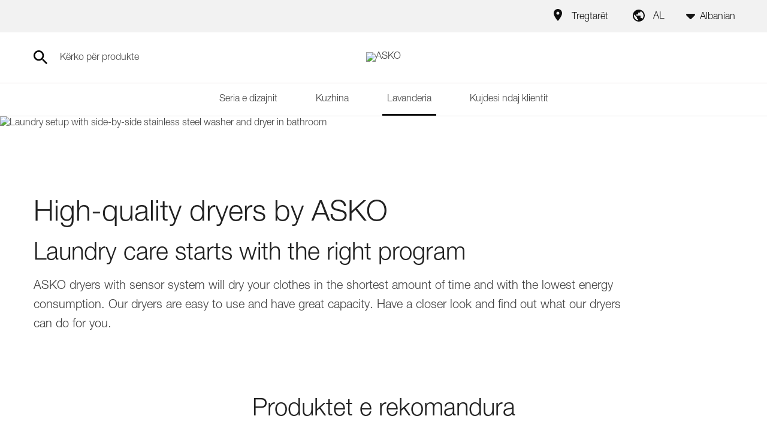

--- FILE ---
content_type: text/html; charset=utf-8
request_url: https://al.asko.com/laundry/tumble-dryers
body_size: 59868
content:
<!DOCTYPE html><html lang="sq" dir="ltr" data-beasties-container><head>
    <meta charset="utf-8">
    <title>Pro Home Tumble dryers</title>
    <base href="/">
    <meta name="viewport" content="width=device-width, initial-scale=1, maximum-scale=1">
    <link rel="shortcut icon" type="image/x-icon" media="all" href="assets/favicon.ico">
    <meta name="occ-backend-base-url" content="https://api-asko.cdrwhdl6-hisenseeu2-p1-public.model-t.cc.commerce.ondemand.com">
    <link rel="preconnect" href="https://asko.hgecdn.net">
    <link rel="preconnect" href="https://static14.gorenje.com">
    <link rel="preconnect" href="//app.usercentrics.eu">
    <link rel="preconnect" href="//api.usercentrics.eu">

    <link rel="preconnect" href="https://cdn.fonts.net">
    <link href="https://cdn.fonts.net/kit/d2603484-5005-4533-94d7-ee398f184908/d2603484-5005-4533-94d7-ee398f184908.css" rel="stylesheet">
    <script rel="prefetch" id="smartedit-injector" src="assets/webApplicationInjector.js" defer data-smartedit-allow-origin="
      localhost:9002,
      *.*.model-t.cc.commerce.ondemand.com:443,
      *.hgecdn.net:443,
      *.gorenje.com:443
    "></script>
    <script type="text/plain" src="https://www.youtube.com/iframe_api" data-usercentrics="YouTube Video"></script>
  <style>@font-face{font-family:Open Sans;font-style:normal;font-display:swap;font-weight:300;src:url("./assets/open-sans-cyrillic-ext-300-normal.woff2") format("woff2"),url("./assets/open-sans-cyrillic-ext-300-normal.woff") format("woff");unicode-range:U+0460-052F,U+1C80-1C8A,U+20B4,U+2DE0-2DFF,U+A640-A69F,U+FE2E-FE2F}@font-face{font-family:Open Sans;font-style:normal;font-display:swap;font-weight:300;src:url("./assets/open-sans-cyrillic-300-normal.woff2") format("woff2"),url("./assets/open-sans-cyrillic-300-normal.woff") format("woff");unicode-range:U+0301,U+0400-045F,U+0490-0491,U+04B0-04B1,U+2116}@font-face{font-family:Open Sans;font-style:normal;font-display:swap;font-weight:300;src:url("./assets/open-sans-greek-ext-300-normal.woff2") format("woff2"),url("./assets/open-sans-greek-ext-300-normal.woff") format("woff");unicode-range:U+1F00-1FFF}@font-face{font-family:Open Sans;font-style:normal;font-display:swap;font-weight:300;src:url("./assets/open-sans-greek-300-normal.woff2") format("woff2"),url("./assets/open-sans-greek-300-normal.woff") format("woff");unicode-range:U+0370-0377,U+037A-037F,U+0384-038A,U+038C,U+038E-03A1,U+03A3-03FF}@font-face{font-family:Open Sans;font-style:normal;font-display:swap;font-weight:300;src:url("./assets/open-sans-hebrew-300-normal.woff2") format("woff2"),url("./assets/open-sans-hebrew-300-normal.woff") format("woff");unicode-range:U+0307-0308,U+0590-05FF,U+200C-2010,U+20AA,U+25CC,U+FB1D-FB4F}@font-face{font-family:Open Sans;font-style:normal;font-display:swap;font-weight:300;src:url("./assets/open-sans-math-300-normal.woff2") format("woff2"),url("./assets/open-sans-math-300-normal.woff") format("woff");unicode-range:U+0302-0303,U+0305,U+0307-0308,U+0310,U+0312,U+0315,U+031A,U+0326-0327,U+032C,U+032F-0330,U+0332-0333,U+0338,U+033A,U+0346,U+034D,U+0391-03A1,U+03A3-03A9,U+03B1-03C9,U+03D1,U+03D5-03D6,U+03F0-03F1,U+03F4-03F5,U+2016-2017,U+2034-2038,U+203C,U+2040,U+2043,U+2047,U+2050,U+2057,U+205F,U+2070-2071,U+2074-208E,U+2090-209C,U+20D0-20DC,U+20E1,U+20E5-20EF,U+2100-2112,U+2114-2115,U+2117-2121,U+2123-214F,U+2190,U+2192,U+2194-21AE,U+21B0-21E5,U+21F1-21F2,U+21F4-2211,U+2213-2214,U+2216-22FF,U+2308-230B,U+2310,U+2319,U+231C-2321,U+2336-237A,U+237C,U+2395,U+239B-23B7,U+23D0,U+23DC-23E1,U+2474-2475,U+25AF,U+25B3,U+25B7,U+25BD,U+25C1,U+25CA,U+25CC,U+25FB,U+266D-266F,U+27C0-27FF,U+2900-2AFF,U+2B0E-2B11,U+2B30-2B4C,U+2BFE,U+3030,U+FF5B,U+FF5D,U+1D400-1D7FF,U+1EE00-1EEFF}@font-face{font-family:Open Sans;font-style:normal;font-display:swap;font-weight:300;src:url("./assets/open-sans-symbols-300-normal.woff2") format("woff2"),url("./assets/open-sans-symbols-300-normal.woff") format("woff");unicode-range:U+0001-000C,U+000E-001F,U+007F-009F,U+20DD-20E0,U+20E2-20E4,U+2150-218F,U+2190,U+2192,U+2194-2199,U+21AF,U+21E6-21F0,U+21F3,U+2218-2219,U+2299,U+22C4-22C6,U+2300-243F,U+2440-244A,U+2460-24FF,U+25A0-27BF,U+2800-28FF,U+2921-2922,U+2981,U+29BF,U+29EB,U+2B00-2BFF,U+4DC0-4DFF,U+FFF9-FFFB,U+10140-1018E,U+10190-1019C,U+101A0,U+101D0-101FD,U+102E0-102FB,U+10E60-10E7E,U+1D2C0-1D2D3,U+1D2E0-1D37F,U+1F000-1F0FF,U+1F100-1F1AD,U+1F1E6-1F1FF,U+1F30D-1F30F,U+1F315,U+1F31C,U+1F31E,U+1F320-1F32C,U+1F336,U+1F378,U+1F37D,U+1F382,U+1F393-1F39F,U+1F3A7-1F3A8,U+1F3AC-1F3AF,U+1F3C2,U+1F3C4-1F3C6,U+1F3CA-1F3CE,U+1F3D4-1F3E0,U+1F3ED,U+1F3F1-1F3F3,U+1F3F5-1F3F7,U+1F408,U+1F415,U+1F41F,U+1F426,U+1F43F,U+1F441-1F442,U+1F444,U+1F446-1F449,U+1F44C-1F44E,U+1F453,U+1F46A,U+1F47D,U+1F4A3,U+1F4B0,U+1F4B3,U+1F4B9,U+1F4BB,U+1F4BF,U+1F4C8-1F4CB,U+1F4D6,U+1F4DA,U+1F4DF,U+1F4E3-1F4E6,U+1F4EA-1F4ED,U+1F4F7,U+1F4F9-1F4FB,U+1F4FD-1F4FE,U+1F503,U+1F507-1F50B,U+1F50D,U+1F512-1F513,U+1F53E-1F54A,U+1F54F-1F5FA,U+1F610,U+1F650-1F67F,U+1F687,U+1F68D,U+1F691,U+1F694,U+1F698,U+1F6AD,U+1F6B2,U+1F6B9-1F6BA,U+1F6BC,U+1F6C6-1F6CF,U+1F6D3-1F6D7,U+1F6E0-1F6EA,U+1F6F0-1F6F3,U+1F6F7-1F6FC,U+1F700-1F7FF,U+1F800-1F80B,U+1F810-1F847,U+1F850-1F859,U+1F860-1F887,U+1F890-1F8AD,U+1F8B0-1F8BB,U+1F8C0-1F8C1,U+1F900-1F90B,U+1F93B,U+1F946,U+1F984,U+1F996,U+1F9E9,U+1FA00-1FA6F,U+1FA70-1FA7C,U+1FA80-1FA89,U+1FA8F-1FAC6,U+1FACE-1FADC,U+1FADF-1FAE9,U+1FAF0-1FAF8,U+1FB00-1FBFF}@font-face{font-family:Open Sans;font-style:normal;font-display:swap;font-weight:300;src:url("./assets/open-sans-vietnamese-300-normal.woff2") format("woff2"),url("./assets/open-sans-vietnamese-300-normal.woff") format("woff");unicode-range:U+0102-0103,U+0110-0111,U+0128-0129,U+0168-0169,U+01A0-01A1,U+01AF-01B0,U+0300-0301,U+0303-0304,U+0308-0309,U+0323,U+0329,U+1EA0-1EF9,U+20AB}@font-face{font-family:Open Sans;font-style:normal;font-display:swap;font-weight:300;src:url("./assets/open-sans-latin-ext-300-normal.woff2") format("woff2"),url("./assets/open-sans-latin-ext-300-normal.woff") format("woff");unicode-range:U+0100-02BA,U+02BD-02C5,U+02C7-02CC,U+02CE-02D7,U+02DD-02FF,U+0304,U+0308,U+0329,U+1D00-1DBF,U+1E00-1E9F,U+1EF2-1EFF,U+2020,U+20A0-20AB,U+20AD-20C0,U+2113,U+2C60-2C7F,U+A720-A7FF}@font-face{font-family:Open Sans;font-style:normal;font-display:swap;font-weight:300;src:url("./assets/open-sans-latin-300-normal.woff2") format("woff2"),url("./assets/open-sans-latin-300-normal.woff") format("woff");unicode-range:U+0000-00FF,U+0131,U+0152-0153,U+02BB-02BC,U+02C6,U+02DA,U+02DC,U+0304,U+0308,U+0329,U+2000-206F,U+20AC,U+2122,U+2191,U+2193,U+2212,U+2215,U+FEFF,U+FFFD}@font-face{font-family:Open Sans;font-style:normal;font-display:swap;font-weight:400;src:url("./assets/open-sans-cyrillic-ext-400-normal.woff2") format("woff2"),url("./assets/open-sans-cyrillic-ext-400-normal.woff") format("woff");unicode-range:U+0460-052F,U+1C80-1C8A,U+20B4,U+2DE0-2DFF,U+A640-A69F,U+FE2E-FE2F}@font-face{font-family:Open Sans;font-style:normal;font-display:swap;font-weight:400;src:url("./assets/open-sans-cyrillic-400-normal.woff2") format("woff2"),url("./assets/open-sans-cyrillic-400-normal.woff") format("woff");unicode-range:U+0301,U+0400-045F,U+0490-0491,U+04B0-04B1,U+2116}@font-face{font-family:Open Sans;font-style:normal;font-display:swap;font-weight:400;src:url("./assets/open-sans-greek-ext-400-normal.woff2") format("woff2"),url("./assets/open-sans-greek-ext-400-normal.woff") format("woff");unicode-range:U+1F00-1FFF}@font-face{font-family:Open Sans;font-style:normal;font-display:swap;font-weight:400;src:url("./assets/open-sans-greek-400-normal.woff2") format("woff2"),url("./assets/open-sans-greek-400-normal.woff") format("woff");unicode-range:U+0370-0377,U+037A-037F,U+0384-038A,U+038C,U+038E-03A1,U+03A3-03FF}@font-face{font-family:Open Sans;font-style:normal;font-display:swap;font-weight:400;src:url("./assets/open-sans-hebrew-400-normal.woff2") format("woff2"),url("./assets/open-sans-hebrew-400-normal.woff") format("woff");unicode-range:U+0307-0308,U+0590-05FF,U+200C-2010,U+20AA,U+25CC,U+FB1D-FB4F}@font-face{font-family:Open Sans;font-style:normal;font-display:swap;font-weight:400;src:url("./assets/open-sans-math-400-normal.woff2") format("woff2"),url("./assets/open-sans-math-400-normal.woff") format("woff");unicode-range:U+0302-0303,U+0305,U+0307-0308,U+0310,U+0312,U+0315,U+031A,U+0326-0327,U+032C,U+032F-0330,U+0332-0333,U+0338,U+033A,U+0346,U+034D,U+0391-03A1,U+03A3-03A9,U+03B1-03C9,U+03D1,U+03D5-03D6,U+03F0-03F1,U+03F4-03F5,U+2016-2017,U+2034-2038,U+203C,U+2040,U+2043,U+2047,U+2050,U+2057,U+205F,U+2070-2071,U+2074-208E,U+2090-209C,U+20D0-20DC,U+20E1,U+20E5-20EF,U+2100-2112,U+2114-2115,U+2117-2121,U+2123-214F,U+2190,U+2192,U+2194-21AE,U+21B0-21E5,U+21F1-21F2,U+21F4-2211,U+2213-2214,U+2216-22FF,U+2308-230B,U+2310,U+2319,U+231C-2321,U+2336-237A,U+237C,U+2395,U+239B-23B7,U+23D0,U+23DC-23E1,U+2474-2475,U+25AF,U+25B3,U+25B7,U+25BD,U+25C1,U+25CA,U+25CC,U+25FB,U+266D-266F,U+27C0-27FF,U+2900-2AFF,U+2B0E-2B11,U+2B30-2B4C,U+2BFE,U+3030,U+FF5B,U+FF5D,U+1D400-1D7FF,U+1EE00-1EEFF}@font-face{font-family:Open Sans;font-style:normal;font-display:swap;font-weight:400;src:url("./assets/open-sans-symbols-400-normal.woff2") format("woff2"),url("./assets/open-sans-symbols-400-normal.woff") format("woff");unicode-range:U+0001-000C,U+000E-001F,U+007F-009F,U+20DD-20E0,U+20E2-20E4,U+2150-218F,U+2190,U+2192,U+2194-2199,U+21AF,U+21E6-21F0,U+21F3,U+2218-2219,U+2299,U+22C4-22C6,U+2300-243F,U+2440-244A,U+2460-24FF,U+25A0-27BF,U+2800-28FF,U+2921-2922,U+2981,U+29BF,U+29EB,U+2B00-2BFF,U+4DC0-4DFF,U+FFF9-FFFB,U+10140-1018E,U+10190-1019C,U+101A0,U+101D0-101FD,U+102E0-102FB,U+10E60-10E7E,U+1D2C0-1D2D3,U+1D2E0-1D37F,U+1F000-1F0FF,U+1F100-1F1AD,U+1F1E6-1F1FF,U+1F30D-1F30F,U+1F315,U+1F31C,U+1F31E,U+1F320-1F32C,U+1F336,U+1F378,U+1F37D,U+1F382,U+1F393-1F39F,U+1F3A7-1F3A8,U+1F3AC-1F3AF,U+1F3C2,U+1F3C4-1F3C6,U+1F3CA-1F3CE,U+1F3D4-1F3E0,U+1F3ED,U+1F3F1-1F3F3,U+1F3F5-1F3F7,U+1F408,U+1F415,U+1F41F,U+1F426,U+1F43F,U+1F441-1F442,U+1F444,U+1F446-1F449,U+1F44C-1F44E,U+1F453,U+1F46A,U+1F47D,U+1F4A3,U+1F4B0,U+1F4B3,U+1F4B9,U+1F4BB,U+1F4BF,U+1F4C8-1F4CB,U+1F4D6,U+1F4DA,U+1F4DF,U+1F4E3-1F4E6,U+1F4EA-1F4ED,U+1F4F7,U+1F4F9-1F4FB,U+1F4FD-1F4FE,U+1F503,U+1F507-1F50B,U+1F50D,U+1F512-1F513,U+1F53E-1F54A,U+1F54F-1F5FA,U+1F610,U+1F650-1F67F,U+1F687,U+1F68D,U+1F691,U+1F694,U+1F698,U+1F6AD,U+1F6B2,U+1F6B9-1F6BA,U+1F6BC,U+1F6C6-1F6CF,U+1F6D3-1F6D7,U+1F6E0-1F6EA,U+1F6F0-1F6F3,U+1F6F7-1F6FC,U+1F700-1F7FF,U+1F800-1F80B,U+1F810-1F847,U+1F850-1F859,U+1F860-1F887,U+1F890-1F8AD,U+1F8B0-1F8BB,U+1F8C0-1F8C1,U+1F900-1F90B,U+1F93B,U+1F946,U+1F984,U+1F996,U+1F9E9,U+1FA00-1FA6F,U+1FA70-1FA7C,U+1FA80-1FA89,U+1FA8F-1FAC6,U+1FACE-1FADC,U+1FADF-1FAE9,U+1FAF0-1FAF8,U+1FB00-1FBFF}@font-face{font-family:Open Sans;font-style:normal;font-display:swap;font-weight:400;src:url("./assets/open-sans-vietnamese-400-normal.woff2") format("woff2"),url("./assets/open-sans-vietnamese-400-normal.woff") format("woff");unicode-range:U+0102-0103,U+0110-0111,U+0128-0129,U+0168-0169,U+01A0-01A1,U+01AF-01B0,U+0300-0301,U+0303-0304,U+0308-0309,U+0323,U+0329,U+1EA0-1EF9,U+20AB}@font-face{font-family:Open Sans;font-style:normal;font-display:swap;font-weight:400;src:url("./assets/open-sans-latin-ext-400-normal.woff2") format("woff2"),url("./assets/open-sans-latin-ext-400-normal.woff") format("woff");unicode-range:U+0100-02BA,U+02BD-02C5,U+02C7-02CC,U+02CE-02D7,U+02DD-02FF,U+0304,U+0308,U+0329,U+1D00-1DBF,U+1E00-1E9F,U+1EF2-1EFF,U+2020,U+20A0-20AB,U+20AD-20C0,U+2113,U+2C60-2C7F,U+A720-A7FF}@font-face{font-family:Open Sans;font-style:normal;font-display:swap;font-weight:400;src:url("./assets/open-sans-latin-400-normal.woff2") format("woff2"),url("./assets/open-sans-latin-400-normal.woff") format("woff");unicode-range:U+0000-00FF,U+0131,U+0152-0153,U+02BB-02BC,U+02C6,U+02DA,U+02DC,U+0304,U+0308,U+0329,U+2000-206F,U+20AC,U+2122,U+2191,U+2193,U+2212,U+2215,U+FEFF,U+FFFD}@font-face{font-family:Open Sans;font-style:normal;font-display:swap;font-weight:600;src:url("./assets/open-sans-cyrillic-ext-600-normal.woff2") format("woff2"),url("./assets/open-sans-cyrillic-ext-600-normal.woff") format("woff");unicode-range:U+0460-052F,U+1C80-1C8A,U+20B4,U+2DE0-2DFF,U+A640-A69F,U+FE2E-FE2F}@font-face{font-family:Open Sans;font-style:normal;font-display:swap;font-weight:600;src:url("./assets/open-sans-cyrillic-600-normal.woff2") format("woff2"),url("./assets/open-sans-cyrillic-600-normal.woff") format("woff");unicode-range:U+0301,U+0400-045F,U+0490-0491,U+04B0-04B1,U+2116}@font-face{font-family:Open Sans;font-style:normal;font-display:swap;font-weight:600;src:url("./assets/open-sans-greek-ext-600-normal.woff2") format("woff2"),url("./assets/open-sans-greek-ext-600-normal.woff") format("woff");unicode-range:U+1F00-1FFF}@font-face{font-family:Open Sans;font-style:normal;font-display:swap;font-weight:600;src:url("./assets/open-sans-greek-600-normal.woff2") format("woff2"),url("./assets/open-sans-greek-600-normal.woff") format("woff");unicode-range:U+0370-0377,U+037A-037F,U+0384-038A,U+038C,U+038E-03A1,U+03A3-03FF}@font-face{font-family:Open Sans;font-style:normal;font-display:swap;font-weight:600;src:url("./assets/open-sans-hebrew-600-normal.woff2") format("woff2"),url("./assets/open-sans-hebrew-600-normal.woff") format("woff");unicode-range:U+0307-0308,U+0590-05FF,U+200C-2010,U+20AA,U+25CC,U+FB1D-FB4F}@font-face{font-family:Open Sans;font-style:normal;font-display:swap;font-weight:600;src:url("./assets/open-sans-math-600-normal.woff2") format("woff2"),url("./assets/open-sans-math-600-normal.woff") format("woff");unicode-range:U+0302-0303,U+0305,U+0307-0308,U+0310,U+0312,U+0315,U+031A,U+0326-0327,U+032C,U+032F-0330,U+0332-0333,U+0338,U+033A,U+0346,U+034D,U+0391-03A1,U+03A3-03A9,U+03B1-03C9,U+03D1,U+03D5-03D6,U+03F0-03F1,U+03F4-03F5,U+2016-2017,U+2034-2038,U+203C,U+2040,U+2043,U+2047,U+2050,U+2057,U+205F,U+2070-2071,U+2074-208E,U+2090-209C,U+20D0-20DC,U+20E1,U+20E5-20EF,U+2100-2112,U+2114-2115,U+2117-2121,U+2123-214F,U+2190,U+2192,U+2194-21AE,U+21B0-21E5,U+21F1-21F2,U+21F4-2211,U+2213-2214,U+2216-22FF,U+2308-230B,U+2310,U+2319,U+231C-2321,U+2336-237A,U+237C,U+2395,U+239B-23B7,U+23D0,U+23DC-23E1,U+2474-2475,U+25AF,U+25B3,U+25B7,U+25BD,U+25C1,U+25CA,U+25CC,U+25FB,U+266D-266F,U+27C0-27FF,U+2900-2AFF,U+2B0E-2B11,U+2B30-2B4C,U+2BFE,U+3030,U+FF5B,U+FF5D,U+1D400-1D7FF,U+1EE00-1EEFF}@font-face{font-family:Open Sans;font-style:normal;font-display:swap;font-weight:600;src:url("./assets/open-sans-symbols-600-normal.woff2") format("woff2"),url("./assets/open-sans-symbols-600-normal.woff") format("woff");unicode-range:U+0001-000C,U+000E-001F,U+007F-009F,U+20DD-20E0,U+20E2-20E4,U+2150-218F,U+2190,U+2192,U+2194-2199,U+21AF,U+21E6-21F0,U+21F3,U+2218-2219,U+2299,U+22C4-22C6,U+2300-243F,U+2440-244A,U+2460-24FF,U+25A0-27BF,U+2800-28FF,U+2921-2922,U+2981,U+29BF,U+29EB,U+2B00-2BFF,U+4DC0-4DFF,U+FFF9-FFFB,U+10140-1018E,U+10190-1019C,U+101A0,U+101D0-101FD,U+102E0-102FB,U+10E60-10E7E,U+1D2C0-1D2D3,U+1D2E0-1D37F,U+1F000-1F0FF,U+1F100-1F1AD,U+1F1E6-1F1FF,U+1F30D-1F30F,U+1F315,U+1F31C,U+1F31E,U+1F320-1F32C,U+1F336,U+1F378,U+1F37D,U+1F382,U+1F393-1F39F,U+1F3A7-1F3A8,U+1F3AC-1F3AF,U+1F3C2,U+1F3C4-1F3C6,U+1F3CA-1F3CE,U+1F3D4-1F3E0,U+1F3ED,U+1F3F1-1F3F3,U+1F3F5-1F3F7,U+1F408,U+1F415,U+1F41F,U+1F426,U+1F43F,U+1F441-1F442,U+1F444,U+1F446-1F449,U+1F44C-1F44E,U+1F453,U+1F46A,U+1F47D,U+1F4A3,U+1F4B0,U+1F4B3,U+1F4B9,U+1F4BB,U+1F4BF,U+1F4C8-1F4CB,U+1F4D6,U+1F4DA,U+1F4DF,U+1F4E3-1F4E6,U+1F4EA-1F4ED,U+1F4F7,U+1F4F9-1F4FB,U+1F4FD-1F4FE,U+1F503,U+1F507-1F50B,U+1F50D,U+1F512-1F513,U+1F53E-1F54A,U+1F54F-1F5FA,U+1F610,U+1F650-1F67F,U+1F687,U+1F68D,U+1F691,U+1F694,U+1F698,U+1F6AD,U+1F6B2,U+1F6B9-1F6BA,U+1F6BC,U+1F6C6-1F6CF,U+1F6D3-1F6D7,U+1F6E0-1F6EA,U+1F6F0-1F6F3,U+1F6F7-1F6FC,U+1F700-1F7FF,U+1F800-1F80B,U+1F810-1F847,U+1F850-1F859,U+1F860-1F887,U+1F890-1F8AD,U+1F8B0-1F8BB,U+1F8C0-1F8C1,U+1F900-1F90B,U+1F93B,U+1F946,U+1F984,U+1F996,U+1F9E9,U+1FA00-1FA6F,U+1FA70-1FA7C,U+1FA80-1FA89,U+1FA8F-1FAC6,U+1FACE-1FADC,U+1FADF-1FAE9,U+1FAF0-1FAF8,U+1FB00-1FBFF}@font-face{font-family:Open Sans;font-style:normal;font-display:swap;font-weight:600;src:url("./assets/open-sans-vietnamese-600-normal.woff2") format("woff2"),url("./assets/open-sans-vietnamese-600-normal.woff") format("woff");unicode-range:U+0102-0103,U+0110-0111,U+0128-0129,U+0168-0169,U+01A0-01A1,U+01AF-01B0,U+0300-0301,U+0303-0304,U+0308-0309,U+0323,U+0329,U+1EA0-1EF9,U+20AB}@font-face{font-family:Open Sans;font-style:normal;font-display:swap;font-weight:600;src:url("./assets/open-sans-latin-ext-600-normal.woff2") format("woff2"),url("./assets/open-sans-latin-ext-600-normal.woff") format("woff");unicode-range:U+0100-02BA,U+02BD-02C5,U+02C7-02CC,U+02CE-02D7,U+02DD-02FF,U+0304,U+0308,U+0329,U+1D00-1DBF,U+1E00-1E9F,U+1EF2-1EFF,U+2020,U+20A0-20AB,U+20AD-20C0,U+2113,U+2C60-2C7F,U+A720-A7FF}@font-face{font-family:Open Sans;font-style:normal;font-display:swap;font-weight:600;src:url("./assets/open-sans-latin-600-normal.woff2") format("woff2"),url("./assets/open-sans-latin-600-normal.woff") format("woff");unicode-range:U+0000-00FF,U+0131,U+0152-0153,U+02BB-02BC,U+02C6,U+02DA,U+02DC,U+0304,U+0308,U+0329,U+2000-206F,U+20AC,U+2122,U+2191,U+2193,U+2212,U+2215,U+FEFF,U+FFFD}@font-face{font-family:Open Sans;font-style:normal;font-display:swap;font-weight:700;src:url("./assets/open-sans-cyrillic-ext-700-normal.woff2") format("woff2"),url("./assets/open-sans-cyrillic-ext-700-normal.woff") format("woff");unicode-range:U+0460-052F,U+1C80-1C8A,U+20B4,U+2DE0-2DFF,U+A640-A69F,U+FE2E-FE2F}@font-face{font-family:Open Sans;font-style:normal;font-display:swap;font-weight:700;src:url("./assets/open-sans-cyrillic-700-normal.woff2") format("woff2"),url("./assets/open-sans-cyrillic-700-normal.woff") format("woff");unicode-range:U+0301,U+0400-045F,U+0490-0491,U+04B0-04B1,U+2116}@font-face{font-family:Open Sans;font-style:normal;font-display:swap;font-weight:700;src:url("./assets/open-sans-greek-ext-700-normal.woff2") format("woff2"),url("./assets/open-sans-greek-ext-700-normal.woff") format("woff");unicode-range:U+1F00-1FFF}@font-face{font-family:Open Sans;font-style:normal;font-display:swap;font-weight:700;src:url("./assets/open-sans-greek-700-normal.woff2") format("woff2"),url("./assets/open-sans-greek-700-normal.woff") format("woff");unicode-range:U+0370-0377,U+037A-037F,U+0384-038A,U+038C,U+038E-03A1,U+03A3-03FF}@font-face{font-family:Open Sans;font-style:normal;font-display:swap;font-weight:700;src:url("./assets/open-sans-hebrew-700-normal.woff2") format("woff2"),url("./assets/open-sans-hebrew-700-normal.woff") format("woff");unicode-range:U+0307-0308,U+0590-05FF,U+200C-2010,U+20AA,U+25CC,U+FB1D-FB4F}@font-face{font-family:Open Sans;font-style:normal;font-display:swap;font-weight:700;src:url("./assets/open-sans-math-700-normal.woff2") format("woff2"),url("./assets/open-sans-math-700-normal.woff") format("woff");unicode-range:U+0302-0303,U+0305,U+0307-0308,U+0310,U+0312,U+0315,U+031A,U+0326-0327,U+032C,U+032F-0330,U+0332-0333,U+0338,U+033A,U+0346,U+034D,U+0391-03A1,U+03A3-03A9,U+03B1-03C9,U+03D1,U+03D5-03D6,U+03F0-03F1,U+03F4-03F5,U+2016-2017,U+2034-2038,U+203C,U+2040,U+2043,U+2047,U+2050,U+2057,U+205F,U+2070-2071,U+2074-208E,U+2090-209C,U+20D0-20DC,U+20E1,U+20E5-20EF,U+2100-2112,U+2114-2115,U+2117-2121,U+2123-214F,U+2190,U+2192,U+2194-21AE,U+21B0-21E5,U+21F1-21F2,U+21F4-2211,U+2213-2214,U+2216-22FF,U+2308-230B,U+2310,U+2319,U+231C-2321,U+2336-237A,U+237C,U+2395,U+239B-23B7,U+23D0,U+23DC-23E1,U+2474-2475,U+25AF,U+25B3,U+25B7,U+25BD,U+25C1,U+25CA,U+25CC,U+25FB,U+266D-266F,U+27C0-27FF,U+2900-2AFF,U+2B0E-2B11,U+2B30-2B4C,U+2BFE,U+3030,U+FF5B,U+FF5D,U+1D400-1D7FF,U+1EE00-1EEFF}@font-face{font-family:Open Sans;font-style:normal;font-display:swap;font-weight:700;src:url("./assets/open-sans-symbols-700-normal.woff2") format("woff2"),url("./assets/open-sans-symbols-700-normal.woff") format("woff");unicode-range:U+0001-000C,U+000E-001F,U+007F-009F,U+20DD-20E0,U+20E2-20E4,U+2150-218F,U+2190,U+2192,U+2194-2199,U+21AF,U+21E6-21F0,U+21F3,U+2218-2219,U+2299,U+22C4-22C6,U+2300-243F,U+2440-244A,U+2460-24FF,U+25A0-27BF,U+2800-28FF,U+2921-2922,U+2981,U+29BF,U+29EB,U+2B00-2BFF,U+4DC0-4DFF,U+FFF9-FFFB,U+10140-1018E,U+10190-1019C,U+101A0,U+101D0-101FD,U+102E0-102FB,U+10E60-10E7E,U+1D2C0-1D2D3,U+1D2E0-1D37F,U+1F000-1F0FF,U+1F100-1F1AD,U+1F1E6-1F1FF,U+1F30D-1F30F,U+1F315,U+1F31C,U+1F31E,U+1F320-1F32C,U+1F336,U+1F378,U+1F37D,U+1F382,U+1F393-1F39F,U+1F3A7-1F3A8,U+1F3AC-1F3AF,U+1F3C2,U+1F3C4-1F3C6,U+1F3CA-1F3CE,U+1F3D4-1F3E0,U+1F3ED,U+1F3F1-1F3F3,U+1F3F5-1F3F7,U+1F408,U+1F415,U+1F41F,U+1F426,U+1F43F,U+1F441-1F442,U+1F444,U+1F446-1F449,U+1F44C-1F44E,U+1F453,U+1F46A,U+1F47D,U+1F4A3,U+1F4B0,U+1F4B3,U+1F4B9,U+1F4BB,U+1F4BF,U+1F4C8-1F4CB,U+1F4D6,U+1F4DA,U+1F4DF,U+1F4E3-1F4E6,U+1F4EA-1F4ED,U+1F4F7,U+1F4F9-1F4FB,U+1F4FD-1F4FE,U+1F503,U+1F507-1F50B,U+1F50D,U+1F512-1F513,U+1F53E-1F54A,U+1F54F-1F5FA,U+1F610,U+1F650-1F67F,U+1F687,U+1F68D,U+1F691,U+1F694,U+1F698,U+1F6AD,U+1F6B2,U+1F6B9-1F6BA,U+1F6BC,U+1F6C6-1F6CF,U+1F6D3-1F6D7,U+1F6E0-1F6EA,U+1F6F0-1F6F3,U+1F6F7-1F6FC,U+1F700-1F7FF,U+1F800-1F80B,U+1F810-1F847,U+1F850-1F859,U+1F860-1F887,U+1F890-1F8AD,U+1F8B0-1F8BB,U+1F8C0-1F8C1,U+1F900-1F90B,U+1F93B,U+1F946,U+1F984,U+1F996,U+1F9E9,U+1FA00-1FA6F,U+1FA70-1FA7C,U+1FA80-1FA89,U+1FA8F-1FAC6,U+1FACE-1FADC,U+1FADF-1FAE9,U+1FAF0-1FAF8,U+1FB00-1FBFF}@font-face{font-family:Open Sans;font-style:normal;font-display:swap;font-weight:700;src:url("./assets/open-sans-vietnamese-700-normal.woff2") format("woff2"),url("./assets/open-sans-vietnamese-700-normal.woff") format("woff");unicode-range:U+0102-0103,U+0110-0111,U+0128-0129,U+0168-0169,U+01A0-01A1,U+01AF-01B0,U+0300-0301,U+0303-0304,U+0308-0309,U+0323,U+0329,U+1EA0-1EF9,U+20AB}@font-face{font-family:Open Sans;font-style:normal;font-display:swap;font-weight:700;src:url("./assets/open-sans-latin-ext-700-normal.woff2") format("woff2"),url("./assets/open-sans-latin-ext-700-normal.woff") format("woff");unicode-range:U+0100-02BA,U+02BD-02C5,U+02C7-02CC,U+02CE-02D7,U+02DD-02FF,U+0304,U+0308,U+0329,U+1D00-1DBF,U+1E00-1E9F,U+1EF2-1EFF,U+2020,U+20A0-20AB,U+20AD-20C0,U+2113,U+2C60-2C7F,U+A720-A7FF}@font-face{font-family:Open Sans;font-style:normal;font-display:swap;font-weight:700;src:url("./assets/open-sans-latin-700-normal.woff2") format("woff2"),url("./assets/open-sans-latin-700-normal.woff") format("woff");unicode-range:U+0000-00FF,U+0131,U+0152-0153,U+02BB-02BC,U+02C6,U+02DA,U+02DC,U+0304,U+0308,U+0329,U+2000-206F,U+20AC,U+2122,U+2191,U+2193,U+2212,U+2215,U+FEFF,U+FFFD}.fa{font-family:var(--fa-style-family, "Font Awesome 6 Free");font-weight:var(--fa-style, 900)}.fas,.fa{-moz-osx-font-smoothing:grayscale;-webkit-font-smoothing:antialiased;display:var(--fa-display, inline-block);font-style:normal;font-variant:normal;line-height:1;text-rendering:auto}.fas:before,.fa:before{content:var(--fa)}.fas{font-family:"Font Awesome 6 Free"}.fa-caret-right{--fa: "\f0da"}.fa-angle-right{--fa: "\f105"}.fa-caret-down{--fa: "\f0d7"}.fa-times{--fa: "\f00d"}.fa-angle-left{--fa: "\f104"}:root{--fa-style-family-brands: "Font Awesome 6 Brands";--fa-font-brands: normal 400 1em/1 "Font Awesome 6 Brands"}@font-face{font-family:"Font Awesome 6 Brands";font-style:normal;font-weight:400;font-display:block;src:url("./assets/fa-brands-400.woff2") format("woff2"),url("./assets/fa-brands-400.ttf") format("truetype")}:root{--fa-style-family-classic: "Font Awesome 6 Free";--fa-font-regular: normal 400 1em/1 "Font Awesome 6 Free"}@font-face{font-family:"Font Awesome 6 Free";font-style:normal;font-weight:400;font-display:block;src:url("./assets/fa-regular-400.woff2") format("woff2"),url("./assets/fa-regular-400.ttf") format("truetype")}:root{--fa-style-family-classic: "Font Awesome 6 Free";--fa-font-solid: normal 900 1em/1 "Font Awesome 6 Free"}@font-face{font-family:"Font Awesome 6 Free";font-style:normal;font-weight:900;font-display:block;src:url("./assets/fa-solid-900.woff2") format("woff2"),url("./assets/fa-solid-900.ttf") format("truetype")}.fas{font-weight:900}*,*:before,*:after{box-sizing:border-box}html{font-family:sans-serif;line-height:1.15;-webkit-text-size-adjust:100%;-webkit-tap-highlight-color:rgba(0,0,0,0)}footer,header,main,nav{display:block}body{margin:0;font-family:Open Sans,-apple-system,BlinkMacSystemFont,Segoe UI,Roboto,Helvetica Neue,Arial,sans-serif,"Apple Color Emoji","Segoe UI Emoji",Segoe UI Symbol;font-size:1rem;font-weight:"normal";line-height:1.6;color:#14293a;text-align:left;background-color:#fff}[tabindex="-1"]:focus:not(:focus-visible){outline:0!important}hr{box-sizing:content-box;height:0;overflow:visible}h1,h2,h3,h4{margin-top:0;margin-bottom:.5rem}p{margin-top:0;margin-bottom:1.5rem}ul{margin-top:0;margin-bottom:1rem}a{color:#1f7bc0;text-decoration:none;background-color:transparent}a:hover{color:#14517e;text-decoration:underline}a:not([href]):not([class]){color:inherit;text-decoration:none}a:not([href]):not([class]):hover{color:inherit;text-decoration:none}img{vertical-align:middle;border-style:none}label{display:inline-block;margin-bottom:.375rem}button{border-radius:0}button:focus:not(:focus-visible){outline:0}input,button{margin:0;font-family:inherit;font-size:inherit;line-height:inherit}button,input{overflow:visible}button{text-transform:none}[role=button]{cursor:pointer}button,[type=button]{-webkit-appearance:button}button:not(:disabled),[type=button]:not(:disabled){cursor:pointer}button::-moz-focus-inner,[type=button]::-moz-focus-inner{padding:0;border-style:none}h1,h2,h3,h4{margin-bottom:.5rem;font-weight:500;line-height:1.2222222222}h1{font-size:1.85rem}h2{font-size:1.75rem}h3{font-size:1.375rem}h4{font-size:1.125rem}hr{margin-top:1rem;margin-bottom:1rem;border:0;border-top:1px solid rgba(0,0,0,.1)}.container,cx-page-layout cx-page-slot.Footer{width:100%;padding-right:15px;padding-left:15px;margin-right:auto;margin-left:auto}@media (min-width: 576px){.container,cx-page-layout cx-page-slot.Footer{max-width:100%}}@media (min-width: 768px){.container,cx-page-layout cx-page-slot.Footer{max-width:100%}}@media (min-width: 1024px){.container,cx-page-layout cx-page-slot.Footer{max-width:100%}}@media (min-width: 1450px){.container,cx-page-layout cx-page-slot.Footer{max-width:1440px}}@media (min-width: 1900px){.container,cx-page-layout cx-page-slot.Footer{max-width:1610px}}.row{display:flex;flex-wrap:wrap;margin-right:-15px;margin-left:-15px}.no-gutters{margin-right:0;margin-left:0}.col-lg-7,.col-lg-5,.col-lg-4,.col-12{position:relative;width:100%;padding-right:15px;padding-left:15px}.col-12{flex:0 0 100%;max-width:100%}@media (min-width: 1024px){.col-lg-4{flex:0 0 33.33333333%;max-width:33.33333333%}.col-lg-5{flex:0 0 41.66666667%;max-width:41.66666667%}.col-lg-7{flex:0 0 58.33333333%;max-width:58.33333333%}}.align-text-top{vertical-align:text-top!important}.d-none{display:none!important}.d-flex{display:flex!important}@media (min-width: 768px){.d-md-none{display:none!important}.d-md-block{display:block!important}}@media (min-width: 1024px){.d-lg-flex{display:flex!important}}.flex-row{flex-direction:row!important}.flex-column{flex-direction:column!important}.flex-wrap{flex-wrap:wrap!important}@media (min-width: 1024px){.flex-lg-row{flex-direction:row!important}}.overflow-hidden{overflow:hidden!important}.position-relative{position:relative!important}.h-100{height:100%!important}.mw-100{max-width:100%!important}.mt-1{margin-top:.25rem!important}.mt-2{margin-top:.5rem!important}.mb-2{margin-bottom:.5rem!important}.mt-3{margin-top:1rem!important}.mx-4{margin-right:1.5rem!important}.mb-4{margin-bottom:1.5rem!important}.mx-4{margin-left:1.5rem!important}.p-0{padding:0!important}.py-0{padding-top:0!important}.pb-0,.py-0{padding-bottom:0!important}.pt-2{padding-top:.5rem!important}.pr-4{padding-right:1.5rem!important}.m-auto{margin:auto!important}@media (min-width: 1024px){.mt-lg-0{margin-top:0!important}.ml-lg-3{margin-left:1rem!important}}.text-left{text-align:left!important}.text-center{text-align:center!important}.dropdown{position:relative}.dropdown-toggle{white-space:nowrap}.dropdown-toggle:after{display:inline-block;margin-left:.255em;vertical-align:.255em;content:"";border-top:.3em solid;border-right:.3em solid transparent;border-bottom:0;border-left:.3em solid transparent}.dropdown-toggle:empty:after{margin-left:0}.dropdown-menu{position:absolute;top:100%;left:0;z-index:1000;display:none;float:left;min-width:10rem;padding:.5rem 0;margin:.125rem 0 0;font-size:1rem;color:#212529;text-align:left;list-style:none;background-color:#fff;background-clip:padding-box;border:1px solid rgba(0,0,0,.15);border-radius:.25rem}.dropdown-item{display:block;width:100%;padding:.25rem 1.5rem;clear:both;font-weight:"normal";color:#212529;text-align:inherit;white-space:nowrap;background-color:transparent;border:0}.dropdown-item:hover,.dropdown-item:focus{color:#16181b;text-decoration:none;background-color:#e9ecef}.dropdown-item:active{color:#fff;text-decoration:none;background-color:#1f7bc0}.dropdown-item:disabled{color:#adb5bd;pointer-events:none;background-color:transparent}.btn{display:inline-block;font-weight:"normal";color:#14293a;text-align:center;vertical-align:middle;-webkit-user-select:none;user-select:none;background-color:transparent;border:1px solid transparent;padding:14px .75rem;font-size:1rem;line-height:1.5;border-radius:.25rem;transition:color .15s ease-in-out,background-color .15s ease-in-out,border-color .15s ease-in-out,box-shadow .15s ease-in-out}@media (prefers-reduced-motion: reduce){.btn{transition:none}}.btn:hover{color:#14293a;text-decoration:none}.btn:focus{outline:0;box-shadow:0 0 0 .2rem #1f7bc040}.btn:disabled{opacity:.65}.btn:not(:disabled):not(.disabled){cursor:pointer}.btn-block{display:block;width:100%}:root{--cx-spatial-base: .5rem;--cx-spatial-sm: calc(var(--cx-spatial-base) / 2);--cx-spatial-md: calc(2 * var(--cx-spatial-base));--cx-spatial-lg: calc(4 * var(--cx-spatial-base));--cx-spatial-xl: calc(8 * var(--cx-spatial-base))}button:focus{outline:none}.btn{font-size:1.188rem;text-transform:var(--cx-text-transform);line-height:1;padding:12px 24px;min-height:48px;min-width:48px;border-radius:var(--cx-buttons-border-radius);font-size:var(--cx-font-size, 1.125rem);font-weight:var(--cx-font-weight-bold);line-height:var(--cx-line-height, 1.2222222222)}button:focus,.btn:focus{outline-style:solid;outline-color:var(--cx-color-visual-focus);outline-width:var(--cx-visual-focus-width, 2px);outline-offset:2px;transition:none;box-shadow:0 0 0 2px var(--cx-color-inverse)}@media (max-width: 1023.98px){button:focus,.btn:focus{outline-offset:-2px}}label{display:block}input:focus{outline-style:solid;outline-color:var(--cx-color-visual-focus);outline-width:var(--cx-visual-focus-width, 2px);outline-offset:2px;transition:none;box-shadow:0 0 0 2px var(--cx-color-inverse)}@media (max-width: 1023.98px){input:focus{outline-offset:-2px}}a,a:hover{color:var(--cx-color-primary)}@media (max-width: 767.98px){a{min-height:48px;min-width:48px;display:block}}.dropdown-menu{border-radius:0;margin-top:11px}:root{--cx-spinner-size: 40px}.cx-hamburger{padding:10px 15px;display:inline-block;cursor:pointer;transition-property:opacity,filter;transition-duration:.15s;transition-timing-function:linear;font:inherit;color:inherit;text-transform:none;background-color:transparent;border:0;margin:0;overflow:visible}.cx-hamburger:hover{opacity:.7}.hamburger-box{width:26px;height:17px;display:inline-block;position:relative}.hamburger-inner{display:block;top:50%;margin-top:-1.5px}.hamburger-inner,.hamburger-inner:before,.hamburger-inner:after{width:26px;height:3px;background-color:#fff;border-radius:0;position:absolute;transition-property:transform;transition-duration:.15s;transition-timing-function:ease}.hamburger-inner:before,.hamburger-inner:after{content:"";display:block}.hamburger-inner:before{top:-7px}.hamburger-inner:after{bottom:-7px}.cx-hamburger .hamburger-inner{transition-duration:75ms;transition-timing-function:cubic-bezier(.55,.055,.675,.19)}.cx-hamburger .hamburger-inner:before{transition:top 75ms .12s ease,opacity 75ms ease}.cx-hamburger .hamburger-inner:after{transition:bottom 75ms .12s ease,transform 75ms cubic-bezier(.55,.055,.675,.19)}:root{--cx-color-background: #f4f4f4;--cx-color-text: #14293a;--cx-color-inverse: #ffffff;--cx-color-transparent: transparent;--cx-color-primary: #1f7bc0;--cx-color-secondary: #6c7079;--cx-color-success: #38871f;--cx-color-info: #17a2b8;--cx-color-warning: #ffc107;--cx-color-danger: #db0002;--cx-color-light: #f1f1f1;--cx-color-dark: #6c7079;--cx-color-primary-accent: #055f9f;--cx-color-success-accent: #f0fbe4;--cx-color-danger-accent: #fff1f1;--cx-color-warning-accent: #fff5df;--cx-color-info-accent: #deeffe;--cx-color-medium: #d3d6db;--cx-color-background-dark: #212738;--cx-color-visual-focus: #6d9df7;--cx-color-background-focus: rgba(80, 176, 244, .1);--cx-color-border-focus: rgba(166, 204, 232, .6);--cx-page-width-max: 1140px;--cx-font-weight-light: 300;--cx-font-weight-normal: 400;--cx-font-weight-semi: 600;--cx-font-weight-bold: 700;--cx-text-transform: capitalize;--cx-direction: ltr;--cx-transition-duration: .5s;--cx-animation-duration: 1s;--cx-border-radius: 1em;--cx-buttons-border-radius: 2rem;--cx-buttons-border-width: 3px;--cx-border-style: solid}:root body{text-align:start}:root{--btf-delay: .3s;--btf-min-height: 100vh;--btf-margin-top: 100vh}cx-page-layout cx-page-slot{transition:margin-top 0s,min-height 0s;transition-delay:var(--btf-delay);min-height:initial;margin-top:initial}:root{--cx-color-ghost: #f1f1f1;--cx-color-ghost-animation: rgba(255, 255, 255, .2);--cx-ghost-radius: 5px;--cx-ghost-margin: 10px}.cx-visually-hidden{position:absolute;width:1px;height:1px;padding:0;margin:-1px;overflow:hidden;clip:rect(0,0,0,0);white-space:nowrap;border:0}cx-page-layout.footer{background-color:var(--cx-color-secondary);color:var(--cx-color, var(--cx-color-inverse))}cx-page-slot{display:block}cx-paragraph{display:block}cx-category-navigation{display:block}cx-page-slot.cx-bottom-header-slot{display:flex}cx-page-slot.cx-bottom-header-slot>*{flex:1 1 var(--cx-flex-basis, 100%)}cx-page-layout.ContentPage1Template{max-width:var(--cx-page-width-max);padding-top:2rem;padding-inline-end:1.5rem;padding-bottom:0;padding-inline-start:1.5rem;margin:auto}cx-breadcrumb{display:flex;flex-direction:column;color:var(--cx-color-text);background-color:var(--cx-color-background);padding:var(--cx-spatial-base);box-shadow:inset 0 10px 7px -12px var(--cx-color-dark)}@media (min-width: 1024px){cx-breadcrumb{box-shadow:none}}cx-breadcrumb nav{padding:5px 0;display:flex;justify-content:center;white-space:nowrap;overflow:hidden;text-overflow:ellipsis}cx-navigation-ui.flyout .wrapper{color:var(--cx-color-text)}@media (min-width: 1024px){cx-navigation-ui.flyout .wrapper{z-index:20}}@media (max-width: 1023.98px){cx-navigation-ui.flyout .back{display:initial}cx-navigation-ui.flyout:not(.is-open) .back{display:none}}cx-navigation-ui span{margin:0}cx-navigation-ui.flyout span,cx-navigation-ui.flyout cx-generic-link{display:flex;align-items:center;white-space:nowrap;color:currentColor}cx-navigation-ui.flyout span:hover,cx-navigation-ui.flyout cx-generic-link:hover{color:var(--cx-color-text)}cx-navigation-ui.flyout span:focus,cx-navigation-ui.flyout cx-generic-link:focus{z-index:1;position:relative}cx-navigation-ui.flyout span a,cx-navigation-ui.flyout cx-generic-link a{display:block;width:100%}cx-navigation-ui.flyout span a:focus,cx-navigation-ui.flyout cx-generic-link a:focus{z-index:1;position:relative}cx-navigation-ui.flyout cx-generic-link:hover{color:var(--cx-color-inverse)}@media (max-width: 1023.98px){cx-navigation-ui.flyout span,cx-navigation-ui.flyout cx-generic-link{border-bottom:1px solid var(--cx-color-medium);display:flex;justify-content:space-between;cursor:pointer}cx-navigation-ui.flyout span,cx-navigation-ui.flyout cx-generic-link a{padding:1rem}cx-navigation-ui.flyout span:hover,cx-navigation-ui.flyout cx-generic-link a:hover{color:var(--cx-color-primary);outline:0}}@media (min-width: 1024px){cx-navigation-ui cx-icon{padding-inline-start:0}cx-navigation-ui cx-icon:before{font-size:1rem}}cx-navigation-ui.flyout .childs cx-generic-link:hover{color:var(--cx-color-text)}cx-navigation-ui.flyout a:hover{color:var(--cx-color-inverse);text-decoration:underline}@media (max-width: 767.98px){cx-navigation-ui.flyout .childs[columns="1"]{column-count:1}}@media (min-width: 1024px){cx-navigation-ui{background-color:var(--cx-color-text)}}@media (max-width: 1023.98px){cx-navigation-ui.flyout{color:#000}cx-navigation-ui.flyout nav{width:100%}}@media (min-width: 1024px){cx-navigation-ui.flyout .childs{display:flex}cx-navigation-ui.flyout .wrapper cx-icon{display:none}}cx-category-navigation span{text-transform:uppercase;font-weight:600;width:100%}@media screen and (max-width: 544px){cx-navigation-ui span{font-size:14px}}@media screen and (max-width: 444px){cx-navigation-ui span{font-size:11px}}cx-media{position:relative;display:block}cx-media img{max-width:100%;max-height:100%;transform:scale(1);opacity:1;transition:all .6s}cx-global-message{position:sticky;display:block;top:0;z-index:2}@media (min-width: 768px){body button.search{display:none}}@media (max-width: 767.98px){body div.search-icon{display:none}}@media (max-width: 767.98px){body:not(.searchbox-is-active) cx-searchbox label:not(.cxFeat_a11ySearchboxLabel) input{width:0;padding:0}body:not(.searchbox-is-active) cx-searchbox button.reset{display:none}}cx-searchbox{--cx-mobile-header-height: 60px;z-index:10;display:block}@media (min-width: 768px){cx-searchbox{position:relative;z-index:0}}cx-searchbox>*{z-index:20}@media (min-width: 768px){cx-searchbox>*{background-color:var(--cx-color-inverse);position:relative}}cx-searchbox label:not(.cxFeat_a11ySearchboxLabel){display:flex;align-content:stretch;margin:0;padding-top:6px;padding-inline-end:6px;padding-bottom:6px;padding-inline-start:10px}@media (min-width: 768px){cx-searchbox label:not(.cxFeat_a11ySearchboxLabel){border:1px solid var(--cx-color-medium);width:27vw;min-width:300px;max-width:550px}}cx-searchbox label:not(.cxFeat_a11ySearchboxLabel) input{background:none;border:none;outline:none;display:block;flex-basis:100%;height:35px;color:var(--cx-color-text);z-index:20}@media (max-width: 767.98px){cx-searchbox label:not(.cxFeat_a11ySearchboxLabel) input{position:absolute;left:0;top:72px;width:100%;background-color:var(--cx-color-light);padding:6px 16px;height:48px;border-bottom:1px solid var(--cx-color-light)}}cx-searchbox label:not(.cxFeat_a11ySearchboxLabel) input::-webkit-input-placeholder{color:var(--cx-color-secondary)}cx-searchbox label:not(.cxFeat_a11ySearchboxLabel) input::-moz-placeholder{color:var(--cx-color-secondary)}cx-searchbox label:not(.cxFeat_a11ySearchboxLabel) input:-moz-placeholder{color:var(--cx-color-secondary)}cx-searchbox label:not(.cxFeat_a11ySearchboxLabel) input:-ms-input-placeholder{color:var(--cx-color-secondary)}cx-searchbox label:not(.cxFeat_a11ySearchboxLabel):not(.dirty) button.reset{display:none}cx-searchbox label:not(.cxFeat_a11ySearchboxLabel) button,cx-searchbox label:not(.cxFeat_a11ySearchboxLabel) div.search-icon{flex-basis:48px;text-align:center;background:none;border:none;padding:6px;color:var(--cx-color-secondary)}@media (max-width: 767.98px){cx-searchbox label:not(.cxFeat_a11ySearchboxLabel) button,cx-searchbox label:not(.cxFeat_a11ySearchboxLabel) div.search-icon{color:var(--cx-color-primary);font-size:var(--cx-font-size, 1.563rem)}}cx-searchbox label:not(.cxFeat_a11ySearchboxLabel) button.reset:before{font-size:1.4rem}@media (max-width: 767.98px){cx-searchbox label:not(.cxFeat_a11ySearchboxLabel) button.reset{position:relative;left:120px;z-index:1001;top:59px;margin-top:0}}cx-searchbox .results{display:none;position:absolute;left:0;padding-top:14px;width:100%;color:#000;background-color:#fff;font-size:var(--cx-font-small, 1rem);font-size:var(--cx-font-size, .875rem);font-weight:var(--cx-font-weight-bold);line-height:var(--cx-line-height, 1.2222222222)}@media (max-width: 767.98px){cx-searchbox .results{top:120px;z-index:10}.cxFeat_a11ySearchboxLabel cx-searchbox .results{top:calc(var(--cx-mobile-header-height) + 79px)}}cx-searchbox.search-box-v2{position:unset}@media (max-width: 767.98px){cx-searchbox.search-box-v2 input{background-color:var(--cx-color-light)}cx-searchbox.search-box-v2 input:focus{box-shadow:0 -2px #d3d6db}}cx-searchbox.search-box-v2 .results{height:350px;display:none;padding:24px 40px 48px;margin-top:14px;overflow:hidden;flex-wrap:wrap}@media (max-width: 767.98px){cx-searchbox.search-box-v2 .results{height:inherit;margin-top:inherit;padding:20px}}cx-icon,.cx-icon{align-self:center;line-height:normal}:root{--cx-popover-font-size: .875rem;--cx-popover-background: var(--cx-color-inverse);--cx-popover-min-width: 140px;--cx-popover-max-width: 280px;--cx-popover-border-width: 1px;--cx-popover-border-color: var(--cx-color-light);--cx-popover-border-radius: 5px;--cx-popover-arrow-width: 1rem;--cx-popover-arrow-height: .5rem;--cx-popover-arrow-color: var(--cx-popover-background);--cx-popover-z-index: 10;--cx-popover-box-shadow-color: rgba(0, 0, 0, .1)}:root{--cx-progress-button-radius: 24px;--cx-progress-button-border-width: 3px;--cx-progress-button-animation-time: 1s;--cx-progress-button-primary-color: var(--cx-color-primary);--cx-progress-button-secondary-color: var(--cx-color-inverse)}:root{--cx-spinner-radius: 120px;--cx-spinner-border-width: 15px;--cx-spinner-animation-time: 1s;--cx-spinner-primary-color: var(--cx-color-primary);--cx-spinner-secondary-color: var(--cx-color-light)}cx-storefront.stop-navigating:before,cx-storefront.stop-navigating:after{height:2px;width:100%;left:0;top:0;margin:0;content:"";position:fixed;z-index:2}cx-storefront.stop-navigating:before{background-color:var(--cx-color-light)}cx-storefront.stop-navigating:after{background-color:var(--cx-color-dark)}cx-storefront{display:flex;flex-direction:column;min-height:100vh}cx-storefront:focus{outline:none}cx-storefront>footer{margin-top:auto}cx-site-context-selector{position:relative;margin-top:14px;margin-inline-end:17px;margin-bottom:14px;margin-inline-start:0}@media (max-width: 1023.98px){cx-site-context-selector{display:inline-block}cx-site-context-selector:first-child{margin-inline-start:0}cx-site-context-selector:not(:first-child){padding-inline-start:16px;border-inline-start:1px solid var(--cx-color-secondary)}}header{background-color:var(--cx-color-light);color:var(--cx-color-inverse)}@media (min-width: 1024px){header{background:linear-gradient(to top,var(--cx-color-background-dark) 67px,var(--cx-color-light) 0)}}header .header{max-width:var(--cx-page-width-max);margin:auto;display:flex;flex-wrap:wrap}@media (min-width: 1024px){header .header{padding:0 10px}}header .header>*{align-self:center;display:block;flex:none}header:not(.is-expanded) cx-page-layout.navigation{display:none}header .SiteContext{font-size:.75rem;color:var(--cx-color-medium);justify-content:flex-start;font-size:var(--cx-font-size, .875rem);font-weight:var(--cx-font-weight-bold);line-height:var(--cx-line-height, 1.2222222222)}header .SiteContext>*{flex:none}header .SiteLogo{width:90px}header .SearchBox{margin:14px auto}@media (max-width: 767.98px){header .SearchBox{margin-top:4px;margin-inline-end:0;margin-bottom:4px;margin-inline-start:auto}}header .NavigationBar{flex:100%;min-height:67px}@media (max-width: 1023.98px){header .NavigationBar{background-color:var(--cx-color-background)}}header .cx-hamburger{display:block}@media (max-width: 575.98px){header .SearchBox{margin-inline-start:auto}}@media (max-width: 1023.98px){header .SiteContext{background-color:var(--cx-color-light);color:var(--cx-color, var(--cx-color-text))}header .SiteContext{padding:.5rem 1rem .25rem}}@media (min-width: 1024px){header .cx-hamburger{display:none}header .SiteContext{flex:50%;display:flex;--cx-margin: .5rem 8px}header .SiteContext{justify-content:flex-start}header .SiteContext:after{border-top:1px solid currentColor;content:"";width:100%;position:absolute;left:0;top:44px}}header .hamburger-inner,header .hamburger-inner:before,header .hamburger-inner:after{background-color:var(--cx-color-primary)}cx-skip-link{position:fixed;display:flex;justify-content:center;top:-100%;z-index:11;width:100%;height:100%;background-color:#0000;transition:top 0s .3s ease,background-color .3s ease}cx-skip-link>div{display:contents}cx-skip-link:focus-within{top:0;background-color:#00000080;transition:background-color .3s ease}cx-skip-link button{opacity:0;padding:16px 32px;border-radius:0 0 5px 5px;border:2px solid var(--cx-color-dark);border-top-width:0;position:absolute;font-weight:700}cx-skip-link button:focus{opacity:1;z-index:12;top:4px}:root{--cx-transition-duration: .3s;--cx-split-gutter: 40px;--cx-active-view: 1}@media (max-width: 1023.98px){:root{--cx-max-views: 1;--cx-split-gutter: 0px}}@media (min-width: 1024px){:root{--cx-max-views: 2}}:root{--cx-page-width-max: 100vw;--cx-color-primary: #151515;--cx-color-secondary: #0e0e0e;--cx-font-size: calculateRem(16);--cx-color-text: #424242;--cx-color-light: #e6e3e3}@media (min-width: 1024px){:root{--cx-page-width-max: 1200px}}@media (min-width: 1450px){:root{--cx-page-width-max: 1440px}}h3,h2,h1{color:#212121;font-family:var(--font-family);text-transform:none;font-weight:700}h1{font-size:3rem;line-height:2.5rem}@media (max-width: 1023.98px){h1{font-size:1.375rem;line-height:2.5rem}}h2{font-size:2.5rem;line-height:3.25rem}@media (max-width: 1023.98px){h2{font-size:1.25rem;line-height:1.5rem}}h3{font-size:1.5rem;line-height:2rem}@media (max-width: 1023.98px){h3{font-size:1.125rem;line-height:1.5rem}}.bold{font-family:var(--font-family-bold);font-weight:700}p{font-size:1.25rem;font-weight:400;line-height:2rem}@media (max-width: 1023.98px){p{font-size:1.125rem}}html{scroll-behavior:smooth}body{color:#424242;font-family:var(--font-family);overflow-x:hidden}*{box-sizing:border-box;outline:none}*:focus:not(:focus-visible){outline:none!important;box-shadow:none}main{min-height:100px}.container,cx-page-layout cx-page-slot.Footer{padding-right:16px;padding-left:16px}.cx-link,cx-generic-link a,p a{color:#424242;cursor:pointer;transition:color .4s ease}.cx-link:hover,cx-generic-link a:hover,p a:hover{color:#000;text-decoration:none}.width-100vw{width:100vw}.color-variant-container{padding-top:72px;padding-bottom:72px;max-width:var(--cx-page-width-max)}@media (max-width: 1023.98px){.color-variant-container{padding-top:38px;padding-bottom:38px}}.cursor-pointer{cursor:pointer}.btn{align-items:center;border-radius:4px;display:flex;font-size:.875rem;font-weight:700;font-family:var(--font-family-bold);height:3rem;justify-content:center;line-height:1.5rem;max-height:none;min-width:auto;padding:1.0625rem 1rem .8125rem;text-transform:none;width:fit-content}.btn.btn-action-dark{border:1px solid #151515;border-radius:4px;color:#151515}.btn.btn-action-dark:hover{border:1px solid #0e0e0e;color:#0e0e0e;text-decoration:none;filter:none}.btn.btn-action-dark:disabled{border:1px solid #b8b6b6;color:#b8b6b6;pointer-events:none;text-decoration:none}.btn.btn-action-dark:disabled:hover{color:#b8b6b6;text-decoration:none;filter:none}.btn.btn-block{width:100%}input::placeholder{height:1.4em}.asko-spa-white{background-color:#fff!important;color:#101010!important}.asko-spa-white h2,.asko-spa-white div,.asko-spa-white cx-paragraph p{color:#101010!important}.asko-spa-white.py-0 .color-variant-container{padding-top:0!important;padding-bottom:0!important}cx-page-layout{display:block;width:100%}cx-page-layout cx-page-slot{display:flex;flex-wrap:wrap;justify-content:center;flex:1 1 var(--cx-flex-basis, 100%)}cx-page-layout cx-page-slot>*{flex:1 1 var(--cx-flex-basis, 100%)}cx-page-layout cx-page-slot.Footer{max-width:var(--cx-page-width-max)}cx-page-layout.footer{margin:auto;background-color:var(--theme-base-white);border-top:1px solid var(--theme-base-grey-border);color:var(--theme-base-text-color)}cx-page-slot,cx-paragraph,cx-category-navigation{display:block}cx-category-navigation{width:100%}cx-page-layout.header cx-page-slot.NavigationBar{display:none!important}@media (min-width: 1024px){cx-page-layout.navigation cx-page-slot.NavigationBar{display:none!important}cx-page-layout.navigation cx-page-slot.SiteContext{display:none!important}cx-page-layout.header cx-page-slot.SiteContext{display:none!important}cx-page-layout.header cx-page-slot.NavigationBar{display:block!important}cx-page-layout.header cx-page-slot.PreHeader{order:1}cx-page-layout.header cx-page-slot.SearchBox{order:2}cx-page-layout.header cx-page-slot.SiteLogo{order:3}cx-page-layout.header cx-page-slot.MiniCart{order:5}cx-page-layout.header cx-page-slot.NavigationBar{order:6}}cx-page-layout.ContentPage1Template{padding-top:0;padding-inline-end:16px;padding-bottom:0;padding-inline-start:16px}asko-simple-video-banner .image{z-index:1}asko-simple-video-banner h2.title{margin-bottom:.75rem;padding-bottom:0;font-size:1.4rem;font-weight:400;line-height:1.8rem}@media (min-width: 1024px){asko-simple-video-banner h2.title{font-size:2rem;line-height:2.6rem}}asko-simple-video-banner .description a{color:var(--theme-base-link-color)!important;text-decoration:underline;transition:color .4s ease}asko-simple-video-banner .description a:hover{color:var(--theme-base-link-hover-color)!important;text-decoration:none}@media (max-width: 1023.98px){asko-simple-video-banner .image{margin-bottom:16px;margin-top:16px}}asko-simple-video-banner .media img{width:100%}asko-simple-video-banner .media-grid{column-gap:60px;display:grid;grid-template-areas:"subtitle" "title" "media" "description" "button"}@media (min-width: 768px){asko-simple-video-banner .media-grid{column-gap:80px}}@media (min-width: 1024px){asko-simple-video-banner .media-grid{grid-template-areas:"media subtitle" "media title" "media description" "media button";grid-template-columns:1fr 1fr;grid-template-rows:repeat(3,auto) 1fr}asko-simple-video-banner .media-grid.media-right{grid-template-areas:"subtitle    media" "title       media" "description media" "button      media"}}asko-simple-video-banner .media-grid .title{grid-area:title;text-align:left}asko-simple-video-banner .media-grid .description{grid-area:description}asko-simple-video-banner .media-grid .description p{text-align:left}asko-simple-video-banner .media-grid .media{grid-area:media}cx-breadcrumb{background-color:transparent;border-top:0;color:currentcolor;display:flex;flex-direction:column;padding:0}cx-breadcrumb .container{max-width:var(--cx-page-width-max)}cx-breadcrumb nav{background-color:var(--theme-base-white);border-bottom:1px solid var(--theme-base-grey-border);color:var(--theme-base-text-color);display:flex;font-size:1rem;justify-content:flex-start;line-height:1.5rem;padding:16px 0;overflow:hidden;text-overflow:ellipsis;white-space:nowrap}cx-breadcrumb nav .container{padding:0 16px}cx-breadcrumb nav span{color:var(--theme-base-secondary)}cx-breadcrumb nav span:not(:last-child):after{content:"/"}cx-breadcrumb nav span:last-child{font-weight:700;font-family:var(--font-family-bold)}cx-breadcrumb nav span a{color:var(--theme-base-text-color);padding:0 12px}cx-breadcrumb nav span a:hover{color:var(--theme-base-text-color);text-decoration:none}cx-breadcrumb nav span:first-child a{padding-left:0}cx-storefront.ContentPage1Template cx-breadcrumb nav{display:none}.hamburger-inner,.hamburger-inner:before,.hamburger-inner:after{background-color:#000}@media (max-width: 1023.98px){.hamburger-inner:before{top:-8px}.hamburger-inner:after{bottom:-8px}.hamburger-box{margin-top:1px;height:30px;width:30px}.hamburger-inner,.hamburger-inner:before,.hamburger-inner:after{height:3px;width:30px}}@media (max-width: 1023.98px){cx-navigation-ui.flyout span,cx-navigation-ui.flyout cx-generic-link a{padding:15px 24px 16px 35px}cx-navigation-ui.flyout span>cx-generic-link a{padding:0}cx-navigation-ui.flyout span>cx-generic-link{border:none}}@media (min-width: 1024px){cx-navigation-ui.flyout>nav{cursor:pointer}cx-navigation-ui.flyout>nav>span{padding-top:16px;padding-inline-end:32px;padding-bottom:16px;padding-inline-start:32px;position:relative}cx-navigation-ui.flyout>nav:hover>span:after,cx-navigation-ui.flyout>nav.active>span:after{border-bottom:3px solid var(--theme-base-secondary);bottom:1px;content:"";left:24px;position:absolute;width:calc(100% - 48px)}cx-navigation-ui.flyout>nav nav>span{font-size:var(--cx-font-size, 1rem);font-weight:var(--cx-font-weight-bold);line-height:var(--cx-line-height, 1.2222222222);cursor:default}cx-navigation-ui.flyout>nav nav>span:hover{color:var(--theme-base-heading-color)}}@media (min-width: 1024px){div.childs>nav>cx-generic-link>a{color:var(--theme-base-menu-link-color);padding:5px 0;transition:color .4s ease}div.childs>nav>cx-generic-link>a:hover{color:var(--theme-base-menu-link-hover-color)}}@media (min-width: 768px){cx-navigation-ui.flyout .childs[columns="1"]{column-count:unset}}@media (max-width: 767.98px){cx-navigation-ui.flyout .childs[columns="1"]{column-count:unset}}cx-navigation-ui{align-items:normal;display:flex;justify-content:center}@media (min-width: 1024px){cx-navigation-ui{align-items:center;justify-content:center;padding:0 16px}}@media (max-width: 1023.98px){cx-navigation-ui cx-icon:before{color:var(--theme-base-primary);font-size:1rem!important}}@media (min-width: 1024px){cx-navigation-ui.flyout .wrapper>.childs[depth="2"]{column-count:4;column-gap:10px}cx-navigation-ui.flyout .wrapper>.childs[depth="2"]>nav{break-inside:avoid;display:grid;grid-template-rows:1fr auto;margin:0 12px 24px 0;padding-inline-end:0}cx-navigation-ui.flyout .wrapper>.childs[depth="2"] cx-generic-link a{white-space:normal}}cx-navigation-ui.flyout span,cx-navigation-ui.flyout cx-generic-link{color:var(--theme-base-text-color)}cx-navigation-ui.flyout span:hover,cx-navigation-ui.flyout cx-generic-link:hover{color:var(--theme-base-primary)}cx-navigation-ui.flyout span a,cx-navigation-ui.flyout cx-generic-link a{width:unset}@media (max-width: 1023.98px){cx-navigation-ui.flyout span,cx-navigation-ui.flyout cx-generic-link{border-bottom:1px solid var(--theme-base-grey-border)}cx-navigation-ui.flyout>nav>span{font-weight:400;text-transform:none}}@media (min-width: 1024px){cx-navigation-ui.flyout{z-index:20}cx-navigation-ui.flyout>nav>.wrapper{background-color:var(--theme-base-white);box-shadow:0 0 10px #0003;transition:opacity .4s}cx-navigation-ui.flyout .childs{display:flex;padding:0 16px}}cx-navigation-ui a:hover{color:var(--cx-color-primary)!important;text-decoration:none!important}cx-navigation-ui cx-generic-link:hover{color:var(--cx-color-primary)!important}cx-navigation-ui .wrapper{cursor:default}cx-navigation-ui.flyout .wrapper{color:#000}@media (max-width: 1023.98px){cx-navigation-ui.flyout .wrapper{height:0;overflow:hidden}}@media (min-width: 1024px){cx-navigation-ui.flyout .wrapper{z-index:20}cx-navigation-ui.flyout>nav>.wrapper{padding:15px 20px}}cx-navigation-ui.flyout .back{display:none}@media (max-width: 1023.98px){cx-navigation-ui.flyout .back{display:initial}cx-navigation-ui.flyout .back span{text-transform:capitalize;justify-content:flex-start}cx-navigation-ui.flyout .back span cx-icon{padding-inline-end:10px}cx-navigation-ui.flyout:not(.is-open) .back{display:none}}cx-navigation-ui nav:focus{color:var(--cx-g-color-primary)}cx-navigation-ui span{margin:0}@media (min-width: 1024px){div.childs>nav>cx-generic-link>a{padding:5px 0}}cx-navigation-ui cx-icon:before{font-size:1.5rem}@media (min-width: 1024px){cx-navigation-ui cx-icon{padding-inline-start:7px}cx-navigation-ui cx-icon:before{font-size:1rem}}cx-navigation-ui.flyout .childs[depth="1"]{flex-direction:column}@media (min-width: 1024px){cx-navigation-ui.flyout .childs .childs{padding:0}}cx-navigation-ui a{color:currentColor}cx-navigation-ui.flyout a{display:block;text-decoration:none;white-space:nowrap}cx-navigation-ui.flyout .childs[columns="1"]{display:block}@media (min-width: 768px){cx-navigation-ui.flyout .childs[columns="1"]{column-count:1}}@media (max-width: 767.98px){cx-navigation-ui.flyout .childs[columns="1"]{column-count:.3333333333}}cx-navigation-ui{display:flex}@media (min-width: 1024px){cx-navigation-ui{background-color:unset}}cx-navigation-ui nav{outline:none}@media (max-width: 1023.98px){cx-navigation-ui.flyout{flex-direction:column;color:#000}}@media (min-width: 1024px){cx-navigation-ui.flyout .childs[depth="2"]>nav:not(:only-child):not(:last-child){padding-inline-end:20px}cx-navigation-ui.flyout>nav>.wrapper{position:absolute;margin-inline-start:-10px;border:1px solid #ccc;display:none}cx-navigation-ui.flyout>nav:hover>.wrapper{display:initial}cx-navigation-ui.flyout:focus-within>nav:focus>.wrapper{display:initial}cx-navigation-ui.flyout .childs{display:block}cx-navigation-ui.flyout .wrapper cx-icon{display:none}cx-navigation-ui.flyout>nav>.wrapper{transition:opacity .4s}}@media (min-width: 1024px){cx-category-navigation:before{border-top:1px solid var(--theme-base-grey-border);bottom:55px;content:"";left:0;position:absolute;width:100%;flex-grow:1}cx-category-navigation:after{border-top:1px solid var(--theme-base-grey-border);bottom:0;content:"";left:0;pointer-events:none;position:absolute;width:100%;flex-grow:1}}cx-category-navigation span{font-size:1rem;font-weight:400;line-height:1.5rem;text-transform:unset}cx-category-navigation cx-navigation-ui.flyout>nav>.wrapper{border-top:1px solid var(--theme-base-grey-border);border:0;left:0;margin-left:0!important;padding:0;width:100%}@media (min-width: 1024px){cx-category-navigation cx-navigation-ui.flyout>nav>.wrapper{box-shadow:0 10px 10px #0003;padding:24px calc((100% - var(--cx-page-width-max)) / 2)}}@media (min-width: 1024px){cx-category-navigation cx-navigation-ui.flyout>nav nav>span{color:var(--theme-base-heading-color);margin-bottom:12px}}cx-category-navigation .cx-icon{display:none}@media (max-width: 1023.98px){cx-category-navigation .cx-icon{display:block}}.footer-navigation-container{background-color:var(--theme-base-white);color:var(--theme-base-text-color);max-width:var(--cx-page-width-max)}.footer-navigation-container h4{color:var(--theme-base-heading-color);font-size:1rem;line-height:1.125rem;min-height:1.125rem;font-weight:700}@media (min-width: 1024px){.footer-navigation-container h4{font-size:1.125rem;line-height:1.3125rem;min-height:1.3125rem}}.footer-navigation-container ul{margin-top:16px;padding:0}.footer-navigation-container ul li{color:var(--theme-base-text-color);font-size:.875rem;line-height:2rem;list-style-type:none}@media (min-width: 1024px){.footer-navigation-container ul li{font-size:1rem;line-height:2rem}}app-footer-nav-node h4{font-weight:700}app-footer-nav-node cx-generic-link a,app-footer-nav-node cx-generic-link a:hover{text-decoration:none}app-footer-nav-node cx-generic-link a{color:#787575}app-footer-nav-node cx-generic-link a:hover{color:#000}cx-paragraph{color:#424242;font-family:var(--font-family-light);font-size:1.125rem;font-weight:400;line-height:2rem;text-align:center}@media (min-width: 1024px){cx-paragraph{font-size:1.25rem}}cx-paragraph div{--min-horizontal-spacing: 15px;max-width:calc(var(--cx-page-width-max) - var(--min-horizontal-spacing) * 2);margin:0 auto}cx-paragraph p{color:#424242;font-family:var(--font-family-light);font-size:1.125rem;font-weight:400;line-height:2rem;text-align:center}@media (min-width: 1024px){cx-paragraph p{font-size:1.25rem}}cx-paragraph h1,cx-paragraph h2{margin-bottom:16px;text-align:center}@media (min-width: 1024px){cx-paragraph h1,cx-paragraph h2{margin-bottom:24px}}asko-linked-paragraph cx-paragraph *{text-align:left}asko-linked-paragraph h1,asko-linked-paragraph h2{padding-bottom:0;margin-bottom:.75rem}asko-linked-paragraph .container{padding-left:0;padding-right:0}asko-linked-paragraph .left-alignment{text-align:left}@media (min-width: 768px){asko-linked-paragraph .left-alignment .paragraph-content{padding-right:10rem}}asko-linked-paragraph cx-paragraph h1{font-weight:400;font-size:1.75rem;line-height:2.2rem}@media (min-width: 768px){asko-linked-paragraph cx-paragraph h1{font-size:3rem;line-height:3.5rem}}asko-linked-paragraph cx-paragraph h2{font-weight:400;font-size:1.4rem;line-height:1.8rem}@media (min-width: 768px){asko-linked-paragraph cx-paragraph h2{font-size:2.5rem;line-height:3.25rem}}asko-two-and-three-columns cx-paragraph .paragraph-content p{margin-bottom:0}asko-two-and-three-columns cx-paragraph .paragraph-content p:not(:first-of-type){margin-top:24px}cx-category-slider .swiper{overflow:visible}cx-category-slider .category-slider-container{-webkit-user-select:none;background-color:var(--cx-color-white);margin:auto;user-select:none;width:100vw}cx-category-slider .category-slider-container .heading h2{font-size:1.4rem;font-weight:400;line-height:1.8rem}@media (min-width: 1024px){cx-category-slider .category-slider-container .heading h2{font-size:2.5rem;line-height:3.25rem}}cx-category-slider .category-slider-container .heading h3{font-weight:400;font-size:1.25rem;line-height:2rem}cx-category-slider .category-slider-container .title{display:flex;text-align:center;justify-content:center;align-items:center;height:70px;margin-top:15px}cx-category-slider .category-slider-container .title-text{color:var(--cx-color-black);font-weight:700;font-family:var(--font-family-bold);font-size:1.125rem;line-height:24px}cx-category-slider .category-slider-container .banner{position:relative;width:100%;height:100%;max-height:500px}cx-category-slider .category-slider-container .banner cx-media{align-items:center;display:flex;height:100%;justify-content:center}cx-category-slider .category-slider-container .banner img{display:block;transition:all .4s ease-out;max-height:200px}app-main-intro-slider{margin-bottom:4.5rem}@media (max-width: 1023.98px){app-main-intro-slider{margin-bottom:2.375rem}}app-main-intro-slider .swiper{width:100vw}@media (max-width: 1023.98px){app-main-intro-slider .swiper{height:unset}}app-main-intro-slider .swiper-main-intro-wrapper{position:relative}app-main-intro-slider .swiper-pagination{transition:bottom .3s ease-in-out}app-main-intro-slider .main-intro-slide-content .grid-desktop .item{display:flex;flex-direction:column;padding:32px 10%}@media (min-width: 1024px){app-main-intro-slider .main-intro-slide-content.horizontal-right .item{align-items:flex-end}app-main-intro-slider .main-intro-slide-content.vertical-top .item{justify-content:flex-start}}app-main-intro-slider .main-intro-slide-content>div{grid-area:1/1/2/2;min-height:0}app-main-intro-slider .main-intro-slide-content cx-media img{object-fit:contain}app-main-intro-slider .main-intro-slide-content cx-media img{height:100%;width:100%}app-main-intro-slider .main-intro-slide-content .grid-desktop .item,app-main-intro-slider .main-intro-slide-content .grid-desktop cx-media{grid-area:1/1/2/2}app-main-intro-slider .main-intro-slide-content .grid-desktop .item{z-index:1}app-main-intro-slider .main-intro-slide-content .grid-mobile{grid-template-rows:1fr auto;overflow:hidden}app-main-intro-slider .main-intro-slide-content .grid-mobile .item,app-main-intro-slider .main-intro-slide-content .grid-mobile cx-media{grid-area:1/1/2/2}app-main-intro-slider .main-intro-slide-content .grid-mobile cx-media{object-fit:cover;width:100%;height:calc(100vh - 70px)}app-main-intro-slider .main-intro-slide-content .grid-mobile cx-media img{object-fit:cover}app-main-intro-slider .main-intro-slide-content .grid-mobile .item{align-items:center;display:flex;justify-content:center;z-index:1;pointer-events:none;padding:1rem}app-main-intro-slider .main-intro-slide-content .grid-desktop{display:none;overflow:hidden}app-main-intro-slider .main-intro-slide-content .grid-desktop>*{min-height:0}@media (min-width: 1024px){app-main-intro-slider .main-intro-slide-content .grid-desktop{display:grid}}@media (orientation: landscape) and (max-width: 1449.98px){app-main-intro-slider .main-intro-slide-content .grid-desktop{display:grid}}app-main-intro-slider .main-intro-slide-content .grid-mobile{display:grid}app-main-intro-slider .main-intro-slide-content .grid-mobile>*{min-height:0}@media (min-width: 1024px){app-main-intro-slider .main-intro-slide-content .grid-mobile{display:none}}app-main-intro-slider cx-media img{margin-bottom:10px}asko-feature-item h2{margin:.75rem 0;font-size:1.4rem;font-weight:400;line-height:1.8rem}@media (min-width: 1024px){asko-feature-item h2{font-size:2rem;line-height:2.6rem}}asko-feature-item h2{margin-top:1.75rem}asko-feature-item cx-media img{width:100%}asko-feature-item cx-paragraph p{text-align:left}asko-two-and-three-columns h2{font-weight:400}asko-two-and-three-columns .wrapper{display:grid;column-gap:3rem;row-gap:3rem}asko-two-and-three-columns .wrapper.three-columns{grid-template-columns:1fr 1fr 1fr}@media (max-width: 1023.98px){asko-two-and-three-columns .wrapper.three-columns{grid-template-columns:1fr;row-gap:1rem}}@media (min-width: 1024px){cx-searchbox{position:initial}}cx-searchbox>*{background-color:transparent;z-index:20}@media (min-width: 1024px){cx-searchbox>*{background-color:transparent;position:relative}}cx-searchbox .search-logo{display:none}cx-searchbox label:not(.cxFeat_a11ySearchboxLabel){align-content:stretch;display:flex;margin:0;max-width:none;min-width:auto;padding-top:6px;padding-inline-end:0;padding-bottom:6px;padding-inline-start:0;width:auto;border:none}@media (min-width: 1024px){cx-searchbox label:not(.cxFeat_a11ySearchboxLabel){max-width:550px;min-width:310px;padding-inline-end:6px;width:250px}}cx-searchbox label:not(.cxFeat_a11ySearchboxLabel) input{background:none;border:none;color:#000;display:block;flex-basis:100%;font-family:var(--font-family-bold);font-size:1rem;height:35px;line-height:35px;margin-top:4px;padding:0 12px;outline:none;z-index:20}@media (max-width: 1023.98px){cx-searchbox label:not(.cxFeat_a11ySearchboxLabel) input{background-color:transparent;color:var(--theme-base-text-color);border-bottom:0;height:70px;line-height:71px;left:0;padding:6px 16px;position:absolute;top:57px;width:100%}}cx-searchbox label:not(.cxFeat_a11ySearchboxLabel) input::-webkit-input-placeholder{color:var(--theme-base-text-color);font-family:var(--font-family-light);transform:translateY(2px)}cx-searchbox label:not(.cxFeat_a11ySearchboxLabel) input::-moz-placeholder{color:var(--theme-base-text-color);font-family:var(--font-family-light);transform:translateY(2px)}cx-searchbox label:not(.cxFeat_a11ySearchboxLabel) input:-moz-placeholder{color:var(--theme-base-text-color);font-family:var(--font-family-light);transform:translateY(2px)}cx-searchbox label:not(.cxFeat_a11ySearchboxLabel) input:-ms-input-placeholder{color:var(--theme-base-text-color);font-family:var(--font-family-light);transform:translateY(2px)}cx-searchbox label:not(.cxFeat_a11ySearchboxLabel) .floating-placeholder{display:none}@supports (-moz-appearance: none){cx-searchbox label:not(.cxFeat_a11ySearchboxLabel) input::placeholder{opacity:0!important}cx-searchbox label:not(.cxFeat_a11ySearchboxLabel) .floating-placeholder{display:block;position:absolute;top:50%;left:60px;font-size:1rem;color:var(--theme-base-text-color);transform:translateY(-50%);pointer-events:none;transition:all .2s ease}}cx-searchbox label:not(.cxFeat_a11ySearchboxLabel) button,cx-searchbox label:not(.cxFeat_a11ySearchboxLabel) div.search-icon{background:none;border:none;color:var(--theme-base-primary);flex-basis:48px;padding:10px 0;text-align:center}cx-searchbox label:not(.cxFeat_a11ySearchboxLabel) button.reset span{display:none}@media (min-width: 1024px){cx-searchbox label:not(.cxFeat_a11ySearchboxLabel) button,cx-searchbox label:not(.cxFeat_a11ySearchboxLabel) div.search-icon{padding:6px 4px 6px 12px}cx-searchbox label:not(.cxFeat_a11ySearchboxLabel) button.reset{align-items:center;display:flex;gap:13px}cx-searchbox label:not(.cxFeat_a11ySearchboxLabel) button.reset span{display:flex;transform:translateY(3px)}}cx-searchbox label:not(.cxFeat_a11ySearchboxLabel) button.reset cx-icon{color:var(--theme-base-secondary);margin-top:2px}cx-searchbox label:not(.cxFeat_a11ySearchboxLabel) button.reset cx-icon:before{font-size:1.1875rem}@media (max-width: 1023.98px){cx-searchbox label:not(.cxFeat_a11ySearchboxLabel) button.reset cx-icon{left:74px;margin-top:0;position:relative;top:52px;z-index:20}}cx-searchbox .results{box-shadow:0 0 10px #0003}@media (min-width: 1024px){cx-searchbox .results{box-shadow:0 10px 10px #0003}}cx-searchbox .results{padding-right:0!important;padding-bottom:0!important;padding-left:0!important;max-width:100vw}@media (min-width: 1024px){cx-searchbox .results{display:flex;justify-content:center;height:unset;min-height:350px}}@media (max-width: 1449.98px){cx-searchbox .results{height:fit-content}}@media (max-width: 1023.98px){body:not(.searchbox-is-active) cx-searchbox input{padding:0;width:0}}:root{--swiper-theme-color: #007aff}.swiper{margin-left:auto;margin-right:auto;position:relative;overflow:hidden;list-style:none;padding:0;z-index:1;display:block}.swiper-wrapper{position:relative;width:100%;height:100%;z-index:1;display:flex;transition-property:transform;transition-timing-function:var(--swiper-wrapper-transition-timing-function, initial);box-sizing:content-box}.swiper-wrapper{transform:translateZ(0)}.swiper-slide{flex-shrink:0;width:100%;height:100%;position:relative;transition-property:transform;display:block}.swiper-pagination{position:absolute;text-align:center;transition:.3s opacity;transform:translateZ(0);z-index:10}cx-storefront.stop-navigating:before,cx-storefront.stop-navigating:after{display:none;height:0}@media (min-width: 1024px){cx-storefront.stop-navigating:before,cx-storefront.stop-navigating:after{height:2px;width:100%;left:0;top:0;margin:0;content:"";position:fixed;z-index:2}cx-storefront.stop-navigating:before{background-color:var(--cx-color-light)}cx-storefront.stop-navigating:after{background-color:var(--cx-color-dark)}}@keyframes loaded{0%{margin-inline-start:50%;margin-inline-end:100%}to{margin-inline-start:100%;margin-inline-end:0}}cx-storefront.stop-navigating:after{animation:loaded .5s}.SiteContext{color:#424242!important;font-size:1rem!important;justify-content:flex-start!important}.SiteContext .standard-header{display:flex}.SiteContext .checkout-header{display:none}@media (min-width: 1024px){.SiteContext{--cx-margin: .5rem 8px;display:flex!important;flex:50%!important;justify-content:flex-end!important;padding-right:5px}.SiteContext>*{flex:none}}cx-site-context-selector{display:flex;margin-top:0;margin-inline-end:0;margin-bottom:0;margin-inline-start:0;position:relative}@media (max-width: 1023.98px){cx-site-context-selector{flex:1;flex-direction:column}}@media (min-width: 1024px){cx-site-context-selector{margin-top:12px;margin-inline-end:8px;margin-bottom:12px}}cx-site-context-selector:nth-child(2){display:none}cx-site-context-selector .svg-icon-sm{height:24px;margin-right:12px;width:24px}@media (min-width: 1024px){cx-site-context-selector .site-context-block{margin-left:40px}cx-site-context-selector .site-context-block:nth-of-type(3){margin-left:0}}cx-site-context-selector .site-context-block:nth-child(1){margin-left:0}cx-site-context-selector .site-context-block .site-context-link{align-items:center;display:flex;margin:0}cx-site-context-selector .site-context-block .site-context-link span{position:absolute;width:1px;height:1px;padding:0;margin:-1px;overflow:hidden;clip:rect(0,0,0,0);white-space:nowrap;border:0}@media (max-width: 1023.98px){cx-site-context-selector .site-context-block .site-context-link{padding:15px 24px 16px 35px;width:100%}}cx-site-context-selector .site-context-block .site-context-value{position:relative;top:1px}cx-site-context-selector .site-context-block cx-language-selector{padding-top:4px}cx-site-context-selector .site-context-block cx-language-selector .dropdown{margin-left:31px}cx-site-context-selector .site-context-block .site-context-link .text-span{position:static;display:inline-block;vertical-align:middle;width:auto;height:auto;transform:translateY(4px)}cx-site-context-selector .site-context-block .site-context-value{transform:translateY(2px)}header{background-color:var(--theme-base-white)!important;color:var(--theme-base-text-color);display:block;position:sticky;top:0;z-index:11}@media (min-width: 1024px){header{background:unset}}header .header{flex-wrap:nowrap;justify-content:flex-end;margin:0;max-width:var(--cx-page-width-max);z-index:11}@media (min-width: 1024px){header .header{flex-wrap:wrap;justify-content:center;padding:0;margin:auto}}@media (max-width: 1023.98px){header .header{background-color:var(--theme-base-white);border-bottom:1px solid var(--theme-base-grey-border);height:70px}}@media (max-width: 1449.98px){header .header .SiteContext .standard-header{display:none}}header .SearchBox{padding-right:15px;z-index:1}@media (max-width: 1023.98px){header .SearchBox{margin-top:0;margin-inline-end:0;margin-bottom:0;margin-inline-start:auto}}@media (min-width: 1024px){header .SearchBox{flex-grow:0;flex-shrink:1;padding-right:24px;z-index:10}}@media (min-width: 1024px){header .SearchBox,header .MiniCart,header .NavigationBar{flex-grow:0;flex-shrink:1;flex:33%}}header .SiteLogo{width:130px}@media (min-width: 576px){header .SiteLogo{width:auto}}@media (min-width: 1024px){header .SiteLogo{flex-grow:0;flex-shrink:0;flex-basis:auto;margin:32px 0}}header .SiteLogo .logo-container{display:flex;line-height:1}header .SiteLogo img{cursor:pointer;height:19px}@media (min-width: 1024px){header .SiteLogo img{height:32px}}header .MiniCart{display:flex;flex-direction:row;align-items:center;justify-content:flex-end}header .NavigationBar{flex:100%;min-height:56px}@media (max-width: 1023.98px){header .NavigationBar{background-color:var(--theme-base-white);padding-bottom:25px}}@media (min-width: 1024px){header .NavigationBar{display:flex;flex-wrap:nowrap;justify-content:flex-start;overflow:scroll hidden;-ms-overflow-style:none;scrollbar-width:none}header .NavigationBar::-webkit-scrollbar{display:none}}header .svg-icon{height:30px;width:30px}@media (min-width: 768px){header .svg-icon{height:32px;width:32px}}header:not(.is-expanded) cx-page-layout.navigation{display:block}header .navigation{transition:all .2s ease;background-color:var(--theme-base-white);height:auto;display:block;left:-100vw;position:fixed}@media (max-width: 1023.98px){header .navigation{top:69px;bottom:0}}@media (max-width: 1023.98px){header .SiteContext{background-color:var(--theme-base-white);color:var(--theme-base-text-color)}header .cx-hamburger{align-items:center;display:flex;justify-content:center;padding:10px 24px 10px 16px}header .cx-hamburger .hamburger-inner,header .cx-hamburger .hamburger-inner:before,header .cx-hamburger .hamburger-inner:after{background-color:var(--theme-base-secondary)}header .SiteContext{padding:0}header .SiteContext>*{flex:1}}@media (max-width: 767.98px){header .cx-hamburger{padding:10px 16px}}cx-storefront>asko-header-selector{display:none}@media (min-width: 1024px){cx-storefront>asko-header-selector{display:block}}cx-page-layout.header>asko-header-selector{display:block}@media (min-width: 1024px){cx-page-layout.header>asko-header-selector{display:none}}@media (min-width: 1024px){asko-header-selector{background-color:#f2f2f2;width:100%}}asko-header-selector .container{display:flex;flex-wrap:nowrap;justify-content:space-between;margin:1px auto 0;max-width:var(--cx-page-width-max);padding:0}@media (max-width: 1023.98px){asko-header-selector .container{display:none}asko-header-selector .container cx-language-currency-selector{display:none}}asko-header-selector a{color:var(--theme-base-primary)}asko-header-selector a:hover{color:var(--theme-base-secondary);text-decoration:none}@media (max-width: 1023.98px){.HeaderSelector{width:100%}}@media (min-width: 1024px){.HeaderSelector{--cx-margin: .5rem 8px;display:flex;flex:50%}}.HeaderSelector .standard-header{display:flex}.HeaderSelector .checkout-header{display:none}cx-language-selector{width:100%}cx-language-selector .fa{text-align:center;font-size:1.5rem;margin-top:-.5rem}cx-language-selector .dropdown-toggle:after{content:none}cx-language-selector .dropdown{cursor:pointer}@media (min-width: 1024px){cx-language-selector .dropdown .fa.fa-caret-down{margin-right:4px}cx-language-selector .dropdown .fa.fa-caret-right{display:none}}cx-language-selector .dropdown-menu{background:#fcfcfc;font-size:.875rem;padding:0}cx-language-selector .dropdown-item{padding:.6rem 1rem 0}cx-language-selector .dropdown-item:active{background:unset;color:unset}cx-language-selector .dropdown-item:not(:last-child) .name-wrapper{border-bottom:1px solid #e6e3e3}cx-language-selector .dropdown-item .name-wrapper{display:block;padding-bottom:.5rem}cx-language-selector .active-language{font-weight:700}@media (max-width: 1023.98px){cx-language-selector .dropdown:not(.show) .fa.fa-caret-down{display:none}cx-language-selector .dropdown-toggle{text-decoration:none}cx-language-selector .dropdown-menu{position:static!important;transform:none!important;margin:.125rem 0 0!important;background:none;border:none;margin-bottom:1rem;padding:0 24px 16px 35px}cx-language-selector .dropdown-item{padding:1rem 1rem 0;border-bottom:1px solid #787575}cx-language-selector .dropdown-item:last-child{border-bottom:none}cx-language-selector .dropdown-item .name-wrapper{display:block;line-height:1.3125rem;padding-bottom:.6rem;border:none}}cx-storefront>footer .logo-container{margin:16px auto 24px}@media (min-width: 1024px){cx-storefront>footer .logo-container{margin:40px auto 32px}}cx-storefront>footer .SiteLinks{color:var(--theme-base-text-color);flex:100%;font-size:1rem;justify-content:center;padding:16px 24px 4px}@media (max-width: 1023.98px){cx-storefront>footer .SiteLinks{justify-content:left;padding:0;margin-bottom:10px;flex-direction:column}}@media (min-width: 1024px){cx-storefront>footer .SiteLinks{padding:16px 24px 24px}}app-delimiter hr{color:#e6e3e3}app-delimiter .small-gap-margin{margin:20px 0}@media (max-width: 1023.98px){app-delimiter .small-gap-margin{padding:10px 0}}app-delimiter .thin{border-top-width:1px}@media (max-width: 767.98px){a{min-height:unset;min-width:unset;display:inherit}}:root{--font-family: "NeueHelvetica45Light", "Arial-fallback";--font-family-light: "NeueHelvetica45Light", "Arial-fallback";--font-family-bold: "NeueHelvetica75Bold", "Arial-fallback"}body.domestic{--theme-base-white: #fff;--theme-base-black: #000;--theme-base-primary: #151515;--theme-base-secondary: #0e0e0e;--theme-base-grey-border: #e6e3e3;--theme-base-text-color: #424242;--theme-base-link-color: #333;--theme-base-link-hover-color: #c3c3c3;--theme-base-heading-color: #212121;--theme-base-text-code-color: #626262;--theme-base-soft-grey-bg: #fcfcfc;--theme-base-menu-link-color: #787575;--theme-base-menu-link-hover-color: #000}.row:not(.no-gutters){margin-right:-8px;margin-left:-8px}.row:not(.no-gutters)>[class*=col-]{padding-right:8px;padding-left:8px}@media (min-width: 1024px){.row:not(.no-gutters){margin-right:-12px;margin-left:-12px}.row:not(.no-gutters)>[class*=col-]{padding-right:12px;padding-left:12px}}
</style><link rel="stylesheet" href="styles.css" media="print" onload="this.media='all'"><noscript><link rel="stylesheet" href="styles.css"></noscript><meta name="page-name" content="Laundry Tumble dryer Category"><meta name="page-id" content="page_0000G7CK"><meta name="description" content="Effective and powerful washing programmes for all kinds of laundry."><meta name="robots" content="INDEX, FOLLOW"><link rel="canonical" href="https://al.asko.com/laundry/tumble-dryers"><style ng-app-id="ng">[_ngcontent-ng-c1136673000]:root{--font-family: "NeueHelvetica45Light", "Arial-fallback";--font-family-light: "NeueHelvetica45Light", "Arial-fallback";--font-family-bold: "NeueHelvetica75Bold", "Arial-fallback"}body.extended-font[_ngcontent-ng-c1136673000]{--font-family: "NeueHelvetica55Roman", "Arial-fallback";--font-family-light: "NeueHelvetica55Roman", "Arial-fallback";--font-family-bold: "NeueHelvetica55Roman", "Arial-fallback"}body.domestic[_ngcontent-ng-c1136673000], .component-domestic[_ngcontent-ng-c1136673000]{--theme-base-white: #ffffff;--theme-base-black: #000000;--theme-base-primary: #151515;--theme-base-secondary: #0e0e0e;--theme-base-grey-border: #e6e3e3;--theme-base-text-color: #424242;--theme-base-link-color: #333;--theme-base-link-hover-color: #c3c3c3;--theme-base-heading-color: #212121;--theme-base-text-code-color: #626262;--theme-base-soft-grey-bg: #fcfcfc;--theme-base-menu-link-color: #787575;--theme-base-menu-link-hover-color: #000000}body.professional[_ngcontent-ng-c1136673000], cx-storefront.ProfessionalContentPage1Template[_ngcontent-ng-c1136673000], cx-storefront.ProfessionalCategoryPageTemplate[_ngcontent-ng-c1136673000], cx-storefront.ProfessionalProductListPageTemplate[_ngcontent-ng-c1136673000], cx-storefront.ProfessionalProductGridPageTemplate[_ngcontent-ng-c1136673000], cx-storefront.ProfessionalProductDetailsPageTemplate[_ngcontent-ng-c1136673000], .component-professional[_ngcontent-ng-c1136673000]{--theme-base-white: #101010;--theme-base-black: #ffffff;--theme-base-primary: #ffffff;--theme-base-secondary: #fcfcfc;--theme-base-grey-border: #292929;--theme-base-text-color: #ffffff;--theme-base-link-color: #333;--theme-base-link-hover-color: #c3c3c3;--theme-base-heading-color: #ffffff;--theme-base-text-code-color: #fcfcfc;--theme-base-soft-grey-bg: #292929;--theme-base-menu-link-color: #ffffff;--theme-base-menu-link-hover-color: #787575}.asko-dynamic-link-or-button__container[_ngcontent-ng-c1136673000]{display:inline-block}@media (max-width: 576px){.asko-dynamic-link-or-button__container[_ngcontent-ng-c1136673000]{display:block}}.asko-dynamic-link-or-button__container[_ngcontent-ng-c1136673000]   cx-generic-link[_ngcontent-ng-c1136673000]{text-decoration:underline}.btn-dynamic[_ngcontent-ng-c1136673000]{background-color:#101010;border-color:#101010;color:#fff;border-width:var(--cx-buttons-border-width);transition:.3s}.btn-dynamic[_ngcontent-ng-c1136673000]   a[_ngcontent-ng-c1136673000]{text-decoration:none;color:#fff}.btn-dynamic[_ngcontent-ng-c1136673000]:hover{background-color:#ababab!important;border-color:#ababab;filter:none}@media (max-width: 576px){.btn-dynamic[_ngcontent-ng-c1136673000]{width:100%}}</style></head>
  <body class="domestic"><!--nghm--><noscript><iframe src="https://www.googletagmanager.com/ns.html?id=GTM-57TBXCM" height="0" width="0" style="display: none; visibility: hidden;"></iframe></noscript>
    <app-root ng-version="19.2.8" class="cxFeat_headerLayoutForSmallerViewports cxFeat_a11yPdpGridArrangement cxFeat_a11yKeyboardFocusInSearchBox asko cxFeat_a11ySearchboxLabel" ngh="3" ng-server-context="ssr"><cx-storefront tabindex="-1" class="ContentPage1Template stop-navigating" ngh="44"><cx-skip-link ngh="0"><div tabindex="-1" class><button> Kalo tek Header </button><button> Kalo tek Përmbajtja Kryesore </button><button> Kalo tek Footer </button><!----></div><!----></cx-skip-link><asko-header-selector ngh="4"><div class="container p-0"><div class="HeaderSelector"><div class="standard-header"><!----><!----></div><div class="checkout-header"><a class="btn btn-block btn-action-dark" href="/">Kthehu te faqja kryesore </a></div></div><cx-language-currency-selector class="SiteContext" ngh="3"><cx-site-context-selector context="baseSite" ngh="2"><div class="standard-header flex-column flex-lg-row"><div class="site-context-block"><a role="link" class="site-context-link" href="/store-finder/find"><img class="svg-icon-sm" alt="Tregtarët" src="/assets/icons/icon-location-black.svg"><span class="text-span align-text-top" style="--translate-value: 4px;">Tregtarët</span></a></div><!----><div class="site-context-block"><a role="link" href="https://global.asko.com/choose-market" class="site-context-link"><img src="assets/icons/icon-globe.svg" class="svg-icon-sm" alt><span><!--ngetn--></span><div class="site-context-value align-text-top" style="--translate-value: 2px;"> AL </div><span>Tregu juaj</span></a></div><div class="site-context-block d-flex d-lg-flex"><cx-language-selector ngh="1"><div ngbdropdown class="dropdown"><a ngbdropdowntoggle class="dropdown-toggle site-context-link" aria-expanded="false"><i class="fa fa-caret-right svg-icon-sm"></i><i class="fa fa-caret-down svg-icon-sm"></i>Albanian</a><div ngbdropdownmenu class="dropdown-menu"><span tabindex="0" ngbdropdownitem class="dropdown-item active-language"><span class="name-wrapper">Albanian</span></span><span tabindex="0" ngbdropdownitem class="dropdown-item"><span class="name-wrapper">English (Albanian)</span></span><!----></div></div><!----></cx-language-selector></div><!----><!----></div><div class="checkout-header"><a target="_blank" class="cx-link bold" href="paths.checkoutHeaderTermsAndConditions">Kushtet &amp; kushtet</a><!----></div><!----></cx-site-context-selector></cx-language-currency-selector></div></asko-header-selector><header id="cx-header" cxskiplink="cx-header" class tabindex="-1"><cx-page-layout section="header" class="header" ngh="18"><asko-header-selector ngh="4"><div class="container p-0"><div class="HeaderSelector"><div class="standard-header"><!----><!----></div><div class="checkout-header"><a class="btn btn-block btn-action-dark" href="/">Kthehu te faqja kryesore </a></div></div><cx-language-currency-selector class="SiteContext" ngh="3"><cx-site-context-selector context="baseSite" ngh="2"><div class="standard-header flex-column flex-lg-row"><div class="site-context-block"><a role="link" class="site-context-link" href="/store-finder/find"><img class="svg-icon-sm" alt="Tregtarët" src="/assets/icons/icon-location-black.svg"><span class="text-span align-text-top" style="--translate-value: 4px;">Tregtarët</span></a></div><!----><div class="site-context-block"><a role="link" href="https://global.asko.com/choose-market" class="site-context-link"><img src="assets/icons/icon-globe.svg" class="svg-icon-sm" alt><span><!--ngetn--></span><div class="site-context-value align-text-top" style="--translate-value: 2px;"> AL </div><span>Tregu juaj</span></a></div><div class="site-context-block d-flex d-lg-flex"><cx-language-selector ngh="1"><div ngbdropdown class="dropdown"><a ngbdropdowntoggle class="dropdown-toggle site-context-link" aria-expanded="false"><i class="fa fa-caret-right svg-icon-sm"></i><i class="fa fa-caret-down svg-icon-sm"></i>Albanian</a><div ngbdropdownmenu class="dropdown-menu"><span tabindex="0" ngbdropdownitem class="dropdown-item active-language"><span class="name-wrapper">Albanian</span></span><span tabindex="0" ngbdropdownitem class="dropdown-item"><span class="name-wrapper">English (Albanian)</span></span><!----></div></div><!----></cx-language-selector></div><!----><!----></div><div class="checkout-header"><a target="_blank" class="cx-link bold" href="paths.checkoutHeaderTermsAndConditions">Kushtet &amp; kushtet</a><!----></div><!----></cx-site-context-selector></cx-language-currency-selector></div></asko-header-selector><cx-page-slot position="PreHeader" class="PreHeader has-components" ngh="5"><cx-hamburger-menu ngh="3"><button type="button" aria-controls="header-account-container, header-categories-container, header-locale-container" class="cx-hamburger" aria-expanded="false" aria-label="Menu"><span class="hamburger-box"><span class="hamburger-inner"></span></span></button></cx-hamburger-menu><!----><!----><!----><!----><!----><!----><!----></cx-page-slot><cx-page-slot position="SiteLogo" class="SiteLogo has-components" ngh="9"><asko-banner ngh="8"><div class="logo-container"><cx-generic-link tabindex="0" ngh="6"><a tabindex="0"><cx-media class="logo is-loading" ngh="7"><img loading="lazy" alt="ASKO" title="ASKO" src="https://asko.hgecdn.net/medias/asko-logo.svg?context=bWFzdGVyfGltYWdlc3wzMDc0fGltYWdlL3N2Zyt4bWx8YURZekwyaG1aUzg1TmpFMk1qRXpOVGN6TmpZeUwyRnphMjh0Ykc5bmJ5NXpkbWN8OTFkZjFmMjdmMmI1OWE5YjRhMTMyNTE4NWVmODVhZWMxOTc1NmRjNjEyNDcyNWFhYzUyNTRmMzRiOThiYzZlOQ" srcset="https://asko.hgecdn.net/medias/asko-logo.svg?context=bWFzdGVyfGltYWdlc3wzMDc0fGltYWdlL3N2Zyt4bWx8YURZekwyaG1aUzg1TmpFMk1qRXpOVGN6TmpZeUwyRnphMjh0Ykc5bmJ5NXpkbWN8OTFkZjFmMjdmMmI1OWE5YjRhMTMyNTE4NWVmODVhZWMxOTc1NmRjNjEyNDcyNWFhYzUyNTRmMzRiOThiYzZlOQ"><!----><!----><!----><!----><!----><!----><!----><!----></cx-media><!----></a><!----><!----><!----></cx-generic-link></div><!----><!----><!----><!----><!----><!----><!----><!----></asko-banner><!----><!----><!----><!----><!----><!----><!----></cx-page-slot><cx-page-slot position="SearchBox" class="SearchBox has-components" ngh="11"><cx-searchbox class="search-box-v2" ngh="10"><label class="searchbox"><span class="floating-placeholder"> Kërko për produkte </span><div role="presentation" class="search-icon"><img src="assets/icons/icon-search.svg" class="svg-icon" alt="Kërko"></div><img tabindex="0" alt="ASKO Logo" class="search-logo" src="/assets/images/asko-logo.svg"><!----><!----><input autocomplete="off" aria-describedby="initialDescription" aria-controls="results" value placeholder="Kërko për produkte" aria-label="Kërko"><button class="reset" aria-label="Rivendos"><cx-icon ngskiphydration class="cx-icon fas fa-times"><!----></cx-icon><span>Mbyll</span></button><button class="search" aria-label="Kërko"><img src="assets/icons/icon-search.svg" class="svg-icon" alt="Kërko"></button></label><div tabindex="0" id="results" role="listbox" class="results"><!----><!----><span id="initialDescription" class="cx-visually-hidden"> Kur rezultatet e sugjerimeve janë të disponueshme, përdor tastet lart dhe poshtë për të shqyrtuar dhe hyrë për të zgjedhur. Përdorësit e pajisjeve me prekje, eksploro me prekje ose me lëvizje të shpejtë. </span><!----></div><!----></cx-searchbox><!----><!----><!----><!----><!----><!----><!----></cx-page-slot><cx-page-slot position="MiniCart" class="MiniCart" ngh="12"><!----><!----><!----></cx-page-slot><cx-page-slot position="SiteContext" class="SiteContext has-components" ngh="13"><cx-site-context-selector ngh="2"><div class="standard-header flex-column flex-lg-row"><div class="site-context-block"><a role="link" class="site-context-link" href="/store-finder/find"><img class="svg-icon-sm" alt="Tregtarët" src="/assets/icons/icon-location-black.svg"><span class="text-span align-text-top" style="--translate-value: 4px;">Tregtarët</span></a></div><!----><div class="site-context-block"><a role="link" href="https://global.asko.com/choose-market" class="site-context-link"><img src="assets/icons/icon-globe.svg" class="svg-icon-sm" alt="Language"><span>Language</span><div class="site-context-value align-text-top" style="--translate-value: 2px;"> AL </div><span>Tregu juaj</span></a></div><div class="site-context-block d-flex d-lg-flex"><cx-language-selector ngh="1"><div ngbdropdown class="dropdown"><a ngbdropdowntoggle class="dropdown-toggle site-context-link" aria-expanded="false"><i class="fa fa-caret-right svg-icon-sm"></i><i class="fa fa-caret-down svg-icon-sm"></i>Albanian</a><div ngbdropdownmenu class="dropdown-menu"><span tabindex="0" ngbdropdownitem class="dropdown-item active-language"><span class="name-wrapper">Albanian</span></span><span tabindex="0" ngbdropdownitem class="dropdown-item"><span class="name-wrapper">English (Albanian)</span></span><!----></div></div><!----></cx-language-selector></div><!----><!----></div><div class="checkout-header"><a target="_blank" class="cx-link bold" href="paths.checkoutHeaderTermsAndConditions">Kushtet &amp; kushtet</a><!----></div><!----></cx-site-context-selector><!----><!----><!----><!----><cx-site-context-selector ngh="2"><div class="standard-header flex-column flex-lg-row"><div class="site-context-block"><a role="link" class="site-context-link" href="/store-finder/find"><img class="svg-icon-sm" alt="Tregtarët" src="/assets/icons/icon-location-black.svg"><span class="text-span align-text-top" style="--translate-value: 4px;">Tregtarët</span></a></div><!----><div class="site-context-block"><a role="link" href="https://global.asko.com/choose-market" class="site-context-link"><img src="assets/icons/icon-globe.svg" class="svg-icon-sm" alt="Currency"><span>Currency</span><div class="site-context-value align-text-top" style="--translate-value: 2px;"> AL </div><span>Tregu juaj</span></a></div><div class="site-context-block d-flex d-lg-flex"><cx-language-selector ngh="1"><div ngbdropdown class="dropdown"><a ngbdropdowntoggle class="dropdown-toggle site-context-link" aria-expanded="false"><i class="fa fa-caret-right svg-icon-sm"></i><i class="fa fa-caret-down svg-icon-sm"></i>Albanian</a><div ngbdropdownmenu class="dropdown-menu"><span tabindex="0" ngbdropdownitem class="dropdown-item active-language"><span class="name-wrapper">Albanian</span></span><span tabindex="0" ngbdropdownitem class="dropdown-item"><span class="name-wrapper">English (Albanian)</span></span><!----></div></div><!----></cx-language-selector></div><!----><!----></div><div class="checkout-header"><a target="_blank" class="cx-link bold" href="paths.checkoutHeaderTermsAndConditions">Kushtet &amp; kushtet</a><!----></div><!----></cx-site-context-selector><!----><!----><!----><!----><!----><!----><!----></cx-page-slot><cx-page-slot position="NavigationBar" class="NavigationBar has-components" ngh="17"><cx-category-navigation ngh="16"><cx-navigation-ui class="flyout" ngh="15"><div tabindex="0" class="back is-open"><span><cx-icon ngskiphydration class="cx-icon fas fa-angle-left flip-at-rtl"><!----></cx-icon> Mbrapa </span></div><!----><nav tabindex="0"><span tabindex="0"><!----> Seria e dizajnit <!----><!----><cx-icon ngskiphydration class="cx-icon fas fa-angle-right flip-at-rtl"><!----></cx-icon><!----></span><!----><!----><div class="wrapper"><div class="childs" depth="1" columns="0"><nav tabindex="0"><cx-generic-link ngh="14"><a tabindex="0" href="/design-series/craft"> ASKO Craft <!----><!----></a><!----><!----><!----></cx-generic-link><!----><!----><!----></nav><!----><!----><nav tabindex="0"><cx-generic-link ngh="14"><a tabindex="0" href="/design-series/elements"> Elements by ASKO <!----><!----></a><!----><!----><!----></cx-generic-link><!----><!----><!----></nav><!----><!----><!----></div></div><!----></nav><!----><!----><nav tabindex="0"><span tabindex="0"><cx-generic-link class="cursor-pointer" ngh="6"><a tabindex="0" class="cursor-pointer" href="/kitchen"> Kuzhina <!----></a><!----><!----><!----></cx-generic-link><!----><!----><cx-icon ngskiphydration class="cx-icon fas fa-angle-right flip-at-rtl"><!----></cx-icon><!----></span><!----><!----><div class="wrapper"><div class="childs" depth="2" columns="1"><nav tabindex="0"><span tabindex="0"><cx-generic-link class="cursor-pointer" ngh="6"><a tabindex="0" class="cursor-pointer" href="/kuzhina/furra"> Furra <!----></a><!----><!----><!----></cx-generic-link><!----><!----><cx-icon ngskiphydration class="cx-icon fas fa-angle-right flip-at-rtl"><!----></cx-icon><!----></span><!----><!----><div class="wrapper"><div class="childs" depth="1" columns="1"><nav tabindex="0"><cx-generic-link ngh="14"><a tabindex="0" href="/c/aokitch01"> Furra <!----><!----></a><!----><!----><!----></cx-generic-link><!----><!----><!----></nav><!----><!----><nav tabindex="0"><cx-generic-link ngh="14"><a tabindex="0" href="/c/aokitch03"> Furra me pastrim pirolitik <!----><!----></a><!----><!----><!----></cx-generic-link><!----><!----><!----></nav><!----><!----><nav tabindex="0"><cx-generic-link ngh="14"><a tabindex="0" href="/c/aokitch04"> Furra të kombinuara me avull <!----><!----></a><!----><!----><!----></cx-generic-link><!----><!----><!----></nav><!----><!----><nav tabindex="0"><cx-generic-link ngh="14"><a tabindex="0" href="/c/aokitch05"> Furra të kombinuara me mikrovalë <!----><!----></a><!----><!----><!----></cx-generic-link><!----><!----><!----></nav><!----><!----><nav tabindex="0"><cx-generic-link ngh="14"><a tabindex="0" href="/c/aokitch06"> Mikrovala të kombinuara me pjekje <!----><!----></a><!----><!----><!----></cx-generic-link><!----><!----><!----></nav><!----><!----><nav tabindex="0"><cx-generic-link ngh="14"><a tabindex="0" href="/c/aokitch37"> 5 në 1 - Furra të kombinuara <!----><!----></a><!----><!----><!----></cx-generic-link><!----><!----><!----></nav><!----><!----><!----></div></div><!----></nav><!----><!----><nav tabindex="0"><span tabindex="0"><cx-generic-link class="cursor-pointer" ngh="6"><a tabindex="0" class="cursor-pointer" href="/kuzhina/pianura"> Pianura (tavat e gatimit) <!----></a><!----><!----><!----></cx-generic-link><!----><!----><cx-icon ngskiphydration class="cx-icon fas fa-angle-right flip-at-rtl"><!----></cx-icon><!----></span><!----><!----><div class="wrapper"><div class="childs" depth="1" columns="1"><nav tabindex="0"><cx-generic-link ngh="14"><a tabindex="0" href="/c/aokitch12"> Pianura <!----><!----></a><!----><!----><!----></cx-generic-link><!----><!----><!----></nav><!----><!----><nav tabindex="0"><cx-generic-link ngh="14"><a tabindex="0" href="/c/aokitch14"> Pianurat me induksion <!----><!----></a><!----><!----><!----></cx-generic-link><!----><!----><!----></nav><!----><!----><nav tabindex="0"><cx-generic-link ngh="14"><a tabindex="0" href="/c/aokitch13"> Pianurë me gaz <!----><!----></a><!----><!----><!----></cx-generic-link><!----><!----><!----></nav><!----><!----><nav tabindex="0"><cx-generic-link ngh="14"><a tabindex="0" href="/c/aokitch15"> Pianurat e kombinuara me gaz dhe induksion <!----><!----></a><!----><!----><!----></cx-generic-link><!----><!----><!----></nav><!----><!----><nav tabindex="0"><cx-generic-link ngh="14"><a tabindex="0" href="/c/aokitch16"> Pianurë domino <!----><!----></a><!----><!----><!----></cx-generic-link><!----><!----><!----></nav><!----><!----><!----></div></div><!----></nav><!----><!----><nav tabindex="0"><span tabindex="0"><cx-generic-link class="cursor-pointer" ngh="6"><a tabindex="0" class="cursor-pointer" href="/kuzhina/aspiratoret"> Aspiratorë <!----></a><!----><!----><!----></cx-generic-link><!----><!----><cx-icon ngskiphydration class="cx-icon fas fa-angle-right flip-at-rtl"><!----></cx-icon><!----></span><!----><!----><div class="wrapper"><div class="childs" depth="1" columns="1"><nav tabindex="0"><cx-generic-link ngh="14"><a tabindex="0" href="/c/aokitch19"> Aspiratorët <!----><!----></a><!----><!----><!----></cx-generic-link><!----><!----><!----></nav><!----><!----><nav tabindex="0"><cx-generic-link ngh="14"><a tabindex="0" href="/c/aokitch21"> Aspirator i fshehur <!----><!----></a><!----><!----><!----></cx-generic-link><!----><!----><!----></nav><!----><!----><nav tabindex="0"><cx-generic-link ngh="14"><a tabindex="0" href="/c/aokitch22"> Aspirator imural <!----><!----></a><!----><!----><!----></cx-generic-link><!----><!----><!----></nav><!----><!----><nav tabindex="0"><cx-generic-link ngh="14"><a tabindex="0" href="/c/aokitch23"> Aspirator me varja të lirë <!----><!----></a><!----><!----><!----></cx-generic-link><!----><!----><!----></nav><!----><!----><nav tabindex="0"><cx-generic-link ngh="14"><a tabindex="0" href="/c/aokitch24"> Njësitë e ndarjes <!----><!----></a><!----><!----><!----></cx-generic-link><!----><!----><!----></nav><!----><!----><!----></div></div><!----></nav><!----><!----><nav tabindex="0"><span tabindex="-1"><!---->  <!----><!----><cx-icon ngskiphydration class="cx-icon fas fa-angle-right flip-at-rtl"><!----></cx-icon><!----></span><!----><!----><div class="wrapper"><div class="childs" depth="1" columns="0"><nav tabindex="0"><cx-generic-link ngh="14"><a tabindex="0" href="/c/aokitch36"> Hood in Hob <!----><!----></a><!----><!----><!----></cx-generic-link><!----><!----><!----></nav><!----><!----><!----></div></div><!----></nav><!----><!----><nav tabindex="0"><span tabindex="0"><cx-generic-link class="cursor-pointer" ngh="6"><a tabindex="0" class="cursor-pointer" href="/kuzhina/lavastovilje"> Lavastovilje <!----></a><!----><!----><!----></cx-generic-link><!----><!----><cx-icon ngskiphydration class="cx-icon fas fa-angle-right flip-at-rtl"><!----></cx-icon><!----></span><!----><!----><div class="wrapper"><div class="childs" depth="1" columns="0"><nav tabindex="0"><cx-generic-link ngh="14"><a tabindex="0" href="/c/aokitch31"> Lavastovilje <!----><!----></a><!----><!----><!----></cx-generic-link><!----><!----><!----></nav><!----><!----><nav tabindex="0"><cx-generic-link ngh="14"><a tabindex="0" href="/c/aokitch32"> Lavastovilje inkaso <!----><!----></a><!----><!----><!----></cx-generic-link><!----><!----><!----></nav><!----><!----><nav tabindex="0"><cx-generic-link ngh="14"><a tabindex="0" href="/c/aokitch33"> Lavastovilje total inkaso <!----><!----></a><!----><!----><!----></cx-generic-link><!----><!----><!----></nav><!----><!----><nav tabindex="0"><cx-generic-link ngh="14"><a tabindex="0" href="/c/aokitch34"> Lavastovilje qëndrim i lirë <!----><!----></a><!----><!----><!----></cx-generic-link><!----><!----><!----></nav><!----><!----><!----></div></div><!----></nav><!----><!----><nav tabindex="0"><span tabindex="0"><cx-generic-link class="cursor-pointer" ngh="6"><a tabindex="0" class="cursor-pointer" href="/kuzhina/frigorifere"> Frigoriferët dhe Ngrirësit <!----></a><!----><!----><!----></cx-generic-link><!----><!----><cx-icon ngskiphydration class="cx-icon fas fa-angle-right flip-at-rtl"><!----></cx-icon><!----></span><!----><!----><div class="wrapper"><div class="childs" depth="1" columns="0"><nav tabindex="0"><cx-generic-link ngh="14"><a tabindex="0" href="/c/aokitch25"> Frigoriferët dhe Ngrirësit <!----><!----></a><!----><!----><!----></cx-generic-link><!----><!----><!----></nav><!----><!----><nav tabindex="0"><cx-generic-link ngh="14"><a tabindex="0" href="/c/aokitch26"> Frigorifer i kombinuar me ngrirës <!----><!----></a><!----><!----><!----></cx-generic-link><!----><!----><!----></nav><!----><!----><nav tabindex="0"><cx-generic-link ngh="14"><a tabindex="0" href="/c/aokitch28"> Frigorifer <!----><!----></a><!----><!----><!----></cx-generic-link><!----><!----><!----></nav><!----><!----><nav tabindex="0"><cx-generic-link ngh="14"><a tabindex="0" href="/c/aokitch29"> Ngrirës <!----><!----></a><!----><!----><!----></cx-generic-link><!----><!----><!----></nav><!----><!----><!----></div></div><!----></nav><!----><!----><nav tabindex="0"><span tabindex="0"><cx-generic-link class="cursor-pointer" ngh="6"><a tabindex="0" class="cursor-pointer" href="/wine-cabinet"> Kabineti i Verës <!----></a><!----><!----><!----></cx-generic-link><!----><!----><cx-icon ngskiphydration class="cx-icon fas fa-angle-right flip-at-rtl"><!----></cx-icon><!----></span><!----><!----><div class="wrapper"><div class="childs" depth="1" columns="0"><nav tabindex="0"><cx-generic-link ngh="14"><a tabindex="0" href="/c/aokitch30"> Kabineti i Verës <!----><!----></a><!----><!----><!----></cx-generic-link><!----><!----><!----></nav><!----><!----><!----></div></div><!----></nav><!----><!----><nav tabindex="0"><span tabindex="0"><cx-generic-link class="cursor-pointer" ngh="6"><a tabindex="0" class="cursor-pointer" href="/kuzhina/makine-kafe"> Makinë kafe <!----></a><!----><!----><!----></cx-generic-link><!----><!----><cx-icon ngskiphydration class="cx-icon fas fa-angle-right flip-at-rtl"><!----></cx-icon><!----></span><!----><!----><div class="wrapper"><div class="childs" depth="1" columns="0"><nav tabindex="0"><cx-generic-link ngh="14"><a tabindex="0" href="/c/aokitch11"> Makinë kafe <!----><!----></a><!----><!----><!----></cx-generic-link><!----><!----><!----></nav><!----><!----><!----></div></div><!----></nav><!----><!----><nav tabindex="0"><span tabindex="0"><cx-generic-link class="cursor-pointer" ngh="6"><a tabindex="0" class="cursor-pointer" href="/products/kitchen/drawers"> Sirtare ngrohës dhe me vakum <!----></a><!----><!----><!----></cx-generic-link><!----><!----><cx-icon ngskiphydration class="cx-icon fas fa-angle-right flip-at-rtl"><!----></cx-icon><!----></span><!----><!----><div class="wrapper"><div class="childs" depth="1" columns="0"><nav tabindex="0"><cx-generic-link ngh="14"><a tabindex="0" href="/c/aokitch07"> Sirtarët e ngrohjes dhe vakumit <!----><!----></a><!----><!----><!----></cx-generic-link><!----><!----><!----></nav><!----><!----><nav tabindex="0"><cx-generic-link ngh="14"><a tabindex="0" href="/c/aokitch08"> Sirtarët e ngrohjes <!----><!----></a><!----><!----><!----></cx-generic-link><!----><!----><!----></nav><!----><!----><nav tabindex="0"><cx-generic-link ngh="14"><a tabindex="0" href="/c/aokitch09"> Sirtarët me vakum <!----><!----></a><!----><!----><!----></cx-generic-link><!----><!----><!----></nav><!----><!----><!----></div></div><!----></nav><!----><!----><nav tabindex="0"><span tabindex="0"><cx-generic-link class="cursor-pointer" ngh="6"><a tabindex="0" class="cursor-pointer" href="/kuzhina/aksesoret-e-kuzhines"> Aksesorë kuzhine <!----></a><!----><!----><!----></cx-generic-link><!----><!----><cx-icon ngskiphydration class="cx-icon fas fa-angle-right flip-at-rtl"><!----></cx-icon><!----></span><!----><!----><div class="wrapper"><div class="childs" depth="1" columns="0"><nav tabindex="0"><cx-generic-link ngh="14"><a tabindex="0" href="/c/aokitch35"> Aksesorët e kuzhinës <!----><!----></a><!----><!----><!----></cx-generic-link><!----><!----><!----></nav><!----><!----><!----></div></div><!----></nav><!----><!----><!----></div></div><!----></nav><!----><!----><nav tabindex="0" class="active"><span tabindex="0"><cx-generic-link class="cursor-pointer" ngh="6"><a tabindex="0" class="cursor-pointer" href="/laundry"> Lavanderia <!----></a><!----><!----><!----></cx-generic-link><!----><!----><cx-icon ngskiphydration class="cx-icon fas fa-angle-right flip-at-rtl"><!----></cx-icon><!----></span><!----><!----><div class="wrapper"><div class="childs" depth="2" columns="1"><nav tabindex="0"><span tabindex="0"><cx-generic-link class="cursor-pointer" ngh="6"><a tabindex="0" class="cursor-pointer" href="/laundry/washing-machines"> Lavatriçe <!----></a><!----><!----><!----></cx-generic-link><!----><!----><cx-icon ngskiphydration class="cx-icon fas fa-angle-right flip-at-rtl"><!----></cx-icon><!----></span><!----><!----><div class="wrapper"><div class="childs" depth="1" columns="0"><nav tabindex="0"><cx-generic-link ngh="14"><a tabindex="0" href="/c/aolaund01"> Lavatriçe <!----><!----></a><!----><!----><!----></cx-generic-link><!----><!----><!----></nav><!----><!----><nav tabindex="0"><cx-generic-link ngh="14"><a tabindex="0" href="/c/aolaund04"> Klasike lavatriçe <!----><!----></a><!----><!----><!----></cx-generic-link><!----><!----><!----></nav><!----><!----><nav tabindex="0"><cx-generic-link ngh="14"><a tabindex="0" href="/c/aolaund03"> Logic lavatriçe <!----><!----></a><!----><!----><!----></cx-generic-link><!----><!----><!----></nav><!----><!----><nav tabindex="0"><cx-generic-link ngh="14"><a tabindex="0" href="/c/aolaund02"> Stil lavatriçe <!----><!----></a><!----><!----><!----></cx-generic-link><!----><!----><!----></nav><!----><!----><!----></div></div><!----></nav><!----><!----><nav tabindex="0"><span tabindex="0"><cx-generic-link class="cursor-pointer" ngh="6"><a tabindex="0" class="cursor-pointer" href="/laundry/tumble-dryers"> Tharëse rrobash <!----></a><!----><!----><!----></cx-generic-link><!----><!----><cx-icon ngskiphydration class="cx-icon fas fa-angle-right flip-at-rtl"><!----></cx-icon><!----></span><!----><!----><div class="wrapper"><div class="childs" depth="1" columns="0"><nav tabindex="0"><cx-generic-link ngh="14"><a tabindex="0" href="/c/aolaund05"> Tharëse <!----><!----></a><!----><!----><!----></cx-generic-link><!----><!----><!----></nav><!----><!----><nav tabindex="0"><cx-generic-link ngh="14"><a tabindex="0" href="/c/aolaund08"> Klasike tharëse rrobash <!----><!----></a><!----><!----><!----></cx-generic-link><!----><!----><!----></nav><!----><!----><nav tabindex="0"><cx-generic-link ngh="14"><a tabindex="0" href="/c/aolaund07"> Logic tharëse rrobash <!----><!----></a><!----><!----><!----></cx-generic-link><!----><!----><!----></nav><!----><!----><nav tabindex="0"><cx-generic-link ngh="14"><a tabindex="0" href="/c/aolaund06"> Stil tharëse rrobash <!----><!----></a><!----><!----><!----></cx-generic-link><!----><!----><!----></nav><!----><!----><!----></div></div><!----></nav><!----><!----><nav tabindex="0"><span tabindex="0"><cx-generic-link class="cursor-pointer" ngh="6"><a tabindex="0" class="cursor-pointer" href="/laundry/drying-cabinets"> Kabinet tharës <!----></a><!----><!----><!----></cx-generic-link><!----><!----><cx-icon ngskiphydration class="cx-icon fas fa-angle-right flip-at-rtl"><!----></cx-icon><!----></span><!----><!----><div class="wrapper"><div class="childs" depth="1" columns="0"><nav tabindex="0"><cx-generic-link ngh="14"><a tabindex="0" href="/c/aolaund09"> Kabinet tharës <!----><!----></a><!----><!----><!----></cx-generic-link><!----><!----><!----></nav><!----><!----><!----></div></div><!----></nav><!----><!----><nav tabindex="0"><span tabindex="0"><cx-generic-link class="cursor-pointer" ngh="6"><a tabindex="0" class="cursor-pointer" href="/laundry/hidden-helpers"> Sirtarë të fshehur <!----></a><!----><!----><!----></cx-generic-link><!----><!----><cx-icon ngskiphydration class="cx-icon fas fa-angle-right flip-at-rtl"><!----></cx-icon><!----></span><!----><!----><div class="wrapper"><div class="childs" depth="1" columns="0"><nav tabindex="0"><cx-generic-link ngh="14"><a tabindex="0" href="/c/aolaund10"> Sirtarë ndihmës ë fshehtë <!----><!----></a><!----><!----><!----></cx-generic-link><!----><!----><!----></nav><!----><!----><!----></div></div><!----></nav><!----><!----><nav tabindex="0"><span tabindex="0"><cx-generic-link class="cursor-pointer" ngh="6"><a tabindex="0" class="cursor-pointer" href="/laundry-essentials"> Laundry Essentials <!----></a><!----><!----><!----></cx-generic-link><!----><!----><cx-icon ngskiphydration class="cx-icon fas fa-angle-right flip-at-rtl"><!----></cx-icon><!----></span><!----><!----><div class="wrapper"><div class="childs" depth="1" columns="0"><nav tabindex="0"><cx-generic-link ngh="14"><a tabindex="0" href="/c/aolaund12"> Detergjentë <!----><!----></a><!----><!----><!----></cx-generic-link><!----><!----><!----></nav><!----><!----><!----></div></div><!----></nav><!----><!----><!----></div></div><!----></nav><!----><!----><nav tabindex="0"><span tabindex="0"><!----> Kujdesi ndaj klientit <!----><!----><cx-icon ngskiphydration class="cx-icon fas fa-angle-right flip-at-rtl"><!----></cx-icon><!----></span><!----><!----><div class="wrapper"><div class="childs" depth="1" columns="0"><nav tabindex="0"><cx-generic-link ngh="14"><a tabindex="0" href="/garancia"> Garancia <!----><!----></a><!----><!----><!----></cx-generic-link><!----><!----><!----></nav><!----><!----><nav tabindex="0"><cx-generic-link ngh="14"><a tabindex="0" href="/kontakte"> Kontakte <!----><!----></a><!----><!----><!----></cx-generic-link><!----><!----><!----></nav><!----><!----><nav tabindex="0"><cx-generic-link ngh="14"><a tabindex="0" href="/rezervoni-nje-telefonate-sherbimi"> Rezervoni nje telefonate sherbimi <!----><!----></a><!----><!----><!----></cx-generic-link><!----><!----><!----></nav><!----><!----><nav tabindex="0"><cx-generic-link ngh="14"><a tabindex="0" href="/manualet" target="_blank"> Manualet <!----><!----></a><!----><!----><!----></cx-generic-link><!----><!----><!----></nav><!----><!----><!----></div></div><!----></nav><!----><!----><!----><!----></cx-navigation-ui><!----></cx-category-navigation><!----><!----><!----><!----><!----><!----><!----></cx-page-slot><!----><!----><!----></cx-page-layout><cx-page-layout section="navigation" class="navigation" ngh="19"><cx-page-slot position="NavigationBar" class="NavigationBar has-components" ngh="17"><cx-category-navigation ngh="16"><cx-navigation-ui class="flyout" ngh="15"><div tabindex="0" class="back is-open"><span><cx-icon ngskiphydration class="cx-icon fas fa-angle-left flip-at-rtl"><!----></cx-icon> Mbrapa </span></div><!----><nav tabindex="0"><span tabindex="0"><!----> Seria e dizajnit <!----><!----><cx-icon ngskiphydration class="cx-icon fas fa-angle-right flip-at-rtl"><!----></cx-icon><!----></span><!----><!----><div class="wrapper"><div class="childs" depth="1" columns="0"><nav tabindex="0"><cx-generic-link ngh="14"><a tabindex="0" href="/design-series/craft"> ASKO Craft <!----><!----></a><!----><!----><!----></cx-generic-link><!----><!----><!----></nav><!----><!----><nav tabindex="0"><cx-generic-link ngh="14"><a tabindex="0" href="/design-series/elements"> Elements by ASKO <!----><!----></a><!----><!----><!----></cx-generic-link><!----><!----><!----></nav><!----><!----><!----></div></div><!----></nav><!----><!----><nav tabindex="0"><span tabindex="0"><cx-generic-link class="cursor-pointer" ngh="6"><a tabindex="0" class="cursor-pointer" href="/kitchen"> Kuzhina <!----></a><!----><!----><!----></cx-generic-link><!----><!----><cx-icon ngskiphydration class="cx-icon fas fa-angle-right flip-at-rtl"><!----></cx-icon><!----></span><!----><!----><div class="wrapper"><div class="childs" depth="2" columns="1"><nav tabindex="0"><span tabindex="0"><cx-generic-link class="cursor-pointer" ngh="6"><a tabindex="0" class="cursor-pointer" href="/kuzhina/furra"> Furra <!----></a><!----><!----><!----></cx-generic-link><!----><!----><cx-icon ngskiphydration class="cx-icon fas fa-angle-right flip-at-rtl"><!----></cx-icon><!----></span><!----><!----><div class="wrapper"><div class="childs" depth="1" columns="1"><nav tabindex="0"><cx-generic-link ngh="14"><a tabindex="0" href="/c/aokitch01"> Furra <!----><!----></a><!----><!----><!----></cx-generic-link><!----><!----><!----></nav><!----><!----><nav tabindex="0"><cx-generic-link ngh="14"><a tabindex="0" href="/c/aokitch03"> Furra me pastrim pirolitik <!----><!----></a><!----><!----><!----></cx-generic-link><!----><!----><!----></nav><!----><!----><nav tabindex="0"><cx-generic-link ngh="14"><a tabindex="0" href="/c/aokitch04"> Furra të kombinuara me avull <!----><!----></a><!----><!----><!----></cx-generic-link><!----><!----><!----></nav><!----><!----><nav tabindex="0"><cx-generic-link ngh="14"><a tabindex="0" href="/c/aokitch05"> Furra të kombinuara me mikrovalë <!----><!----></a><!----><!----><!----></cx-generic-link><!----><!----><!----></nav><!----><!----><nav tabindex="0"><cx-generic-link ngh="14"><a tabindex="0" href="/c/aokitch06"> Mikrovala të kombinuara me pjekje <!----><!----></a><!----><!----><!----></cx-generic-link><!----><!----><!----></nav><!----><!----><nav tabindex="0"><cx-generic-link ngh="14"><a tabindex="0" href="/c/aokitch37"> 5 në 1 - Furra të kombinuara <!----><!----></a><!----><!----><!----></cx-generic-link><!----><!----><!----></nav><!----><!----><!----></div></div><!----></nav><!----><!----><nav tabindex="0"><span tabindex="0"><cx-generic-link class="cursor-pointer" ngh="6"><a tabindex="0" class="cursor-pointer" href="/kuzhina/pianura"> Pianura (tavat e gatimit) <!----></a><!----><!----><!----></cx-generic-link><!----><!----><cx-icon ngskiphydration class="cx-icon fas fa-angle-right flip-at-rtl"><!----></cx-icon><!----></span><!----><!----><div class="wrapper"><div class="childs" depth="1" columns="1"><nav tabindex="0"><cx-generic-link ngh="14"><a tabindex="0" href="/c/aokitch12"> Pianura <!----><!----></a><!----><!----><!----></cx-generic-link><!----><!----><!----></nav><!----><!----><nav tabindex="0"><cx-generic-link ngh="14"><a tabindex="0" href="/c/aokitch14"> Pianurat me induksion <!----><!----></a><!----><!----><!----></cx-generic-link><!----><!----><!----></nav><!----><!----><nav tabindex="0"><cx-generic-link ngh="14"><a tabindex="0" href="/c/aokitch13"> Pianurë me gaz <!----><!----></a><!----><!----><!----></cx-generic-link><!----><!----><!----></nav><!----><!----><nav tabindex="0"><cx-generic-link ngh="14"><a tabindex="0" href="/c/aokitch15"> Pianurat e kombinuara me gaz dhe induksion <!----><!----></a><!----><!----><!----></cx-generic-link><!----><!----><!----></nav><!----><!----><nav tabindex="0"><cx-generic-link ngh="14"><a tabindex="0" href="/c/aokitch16"> Pianurë domino <!----><!----></a><!----><!----><!----></cx-generic-link><!----><!----><!----></nav><!----><!----><!----></div></div><!----></nav><!----><!----><nav tabindex="0"><span tabindex="0"><cx-generic-link class="cursor-pointer" ngh="6"><a tabindex="0" class="cursor-pointer" href="/kuzhina/aspiratoret"> Aspiratorë <!----></a><!----><!----><!----></cx-generic-link><!----><!----><cx-icon ngskiphydration class="cx-icon fas fa-angle-right flip-at-rtl"><!----></cx-icon><!----></span><!----><!----><div class="wrapper"><div class="childs" depth="1" columns="1"><nav tabindex="0"><cx-generic-link ngh="14"><a tabindex="0" href="/c/aokitch19"> Aspiratorët <!----><!----></a><!----><!----><!----></cx-generic-link><!----><!----><!----></nav><!----><!----><nav tabindex="0"><cx-generic-link ngh="14"><a tabindex="0" href="/c/aokitch21"> Aspirator i fshehur <!----><!----></a><!----><!----><!----></cx-generic-link><!----><!----><!----></nav><!----><!----><nav tabindex="0"><cx-generic-link ngh="14"><a tabindex="0" href="/c/aokitch22"> Aspirator imural <!----><!----></a><!----><!----><!----></cx-generic-link><!----><!----><!----></nav><!----><!----><nav tabindex="0"><cx-generic-link ngh="14"><a tabindex="0" href="/c/aokitch23"> Aspirator me varja të lirë <!----><!----></a><!----><!----><!----></cx-generic-link><!----><!----><!----></nav><!----><!----><nav tabindex="0"><cx-generic-link ngh="14"><a tabindex="0" href="/c/aokitch24"> Njësitë e ndarjes <!----><!----></a><!----><!----><!----></cx-generic-link><!----><!----><!----></nav><!----><!----><!----></div></div><!----></nav><!----><!----><nav tabindex="0"><span tabindex="-1"><!---->  <!----><!----><cx-icon ngskiphydration class="cx-icon fas fa-angle-right flip-at-rtl"><!----></cx-icon><!----></span><!----><!----><div class="wrapper"><div class="childs" depth="1" columns="0"><nav tabindex="0"><cx-generic-link ngh="14"><a tabindex="0" href="/c/aokitch36"> Hood in Hob <!----><!----></a><!----><!----><!----></cx-generic-link><!----><!----><!----></nav><!----><!----><!----></div></div><!----></nav><!----><!----><nav tabindex="0"><span tabindex="0"><cx-generic-link class="cursor-pointer" ngh="6"><a tabindex="0" class="cursor-pointer" href="/kuzhina/lavastovilje"> Lavastovilje <!----></a><!----><!----><!----></cx-generic-link><!----><!----><cx-icon ngskiphydration class="cx-icon fas fa-angle-right flip-at-rtl"><!----></cx-icon><!----></span><!----><!----><div class="wrapper"><div class="childs" depth="1" columns="0"><nav tabindex="0"><cx-generic-link ngh="14"><a tabindex="0" href="/c/aokitch31"> Lavastovilje <!----><!----></a><!----><!----><!----></cx-generic-link><!----><!----><!----></nav><!----><!----><nav tabindex="0"><cx-generic-link ngh="14"><a tabindex="0" href="/c/aokitch32"> Lavastovilje inkaso <!----><!----></a><!----><!----><!----></cx-generic-link><!----><!----><!----></nav><!----><!----><nav tabindex="0"><cx-generic-link ngh="14"><a tabindex="0" href="/c/aokitch33"> Lavastovilje total inkaso <!----><!----></a><!----><!----><!----></cx-generic-link><!----><!----><!----></nav><!----><!----><nav tabindex="0"><cx-generic-link ngh="14"><a tabindex="0" href="/c/aokitch34"> Lavastovilje qëndrim i lirë <!----><!----></a><!----><!----><!----></cx-generic-link><!----><!----><!----></nav><!----><!----><!----></div></div><!----></nav><!----><!----><nav tabindex="0"><span tabindex="0"><cx-generic-link class="cursor-pointer" ngh="6"><a tabindex="0" class="cursor-pointer" href="/kuzhina/frigorifere"> Frigoriferët dhe Ngrirësit <!----></a><!----><!----><!----></cx-generic-link><!----><!----><cx-icon ngskiphydration class="cx-icon fas fa-angle-right flip-at-rtl"><!----></cx-icon><!----></span><!----><!----><div class="wrapper"><div class="childs" depth="1" columns="0"><nav tabindex="0"><cx-generic-link ngh="14"><a tabindex="0" href="/c/aokitch25"> Frigoriferët dhe Ngrirësit <!----><!----></a><!----><!----><!----></cx-generic-link><!----><!----><!----></nav><!----><!----><nav tabindex="0"><cx-generic-link ngh="14"><a tabindex="0" href="/c/aokitch26"> Frigorifer i kombinuar me ngrirës <!----><!----></a><!----><!----><!----></cx-generic-link><!----><!----><!----></nav><!----><!----><nav tabindex="0"><cx-generic-link ngh="14"><a tabindex="0" href="/c/aokitch28"> Frigorifer <!----><!----></a><!----><!----><!----></cx-generic-link><!----><!----><!----></nav><!----><!----><nav tabindex="0"><cx-generic-link ngh="14"><a tabindex="0" href="/c/aokitch29"> Ngrirës <!----><!----></a><!----><!----><!----></cx-generic-link><!----><!----><!----></nav><!----><!----><!----></div></div><!----></nav><!----><!----><nav tabindex="0"><span tabindex="0"><cx-generic-link class="cursor-pointer" ngh="6"><a tabindex="0" class="cursor-pointer" href="/wine-cabinet"> Kabineti i Verës <!----></a><!----><!----><!----></cx-generic-link><!----><!----><cx-icon ngskiphydration class="cx-icon fas fa-angle-right flip-at-rtl"><!----></cx-icon><!----></span><!----><!----><div class="wrapper"><div class="childs" depth="1" columns="0"><nav tabindex="0"><cx-generic-link ngh="14"><a tabindex="0" href="/c/aokitch30"> Kabineti i Verës <!----><!----></a><!----><!----><!----></cx-generic-link><!----><!----><!----></nav><!----><!----><!----></div></div><!----></nav><!----><!----><nav tabindex="0"><span tabindex="0"><cx-generic-link class="cursor-pointer" ngh="6"><a tabindex="0" class="cursor-pointer" href="/kuzhina/makine-kafe"> Makinë kafe <!----></a><!----><!----><!----></cx-generic-link><!----><!----><cx-icon ngskiphydration class="cx-icon fas fa-angle-right flip-at-rtl"><!----></cx-icon><!----></span><!----><!----><div class="wrapper"><div class="childs" depth="1" columns="0"><nav tabindex="0"><cx-generic-link ngh="14"><a tabindex="0" href="/c/aokitch11"> Makinë kafe <!----><!----></a><!----><!----><!----></cx-generic-link><!----><!----><!----></nav><!----><!----><!----></div></div><!----></nav><!----><!----><nav tabindex="0"><span tabindex="0"><cx-generic-link class="cursor-pointer" ngh="6"><a tabindex="0" class="cursor-pointer" href="/products/kitchen/drawers"> Sirtare ngrohës dhe me vakum <!----></a><!----><!----><!----></cx-generic-link><!----><!----><cx-icon ngskiphydration class="cx-icon fas fa-angle-right flip-at-rtl"><!----></cx-icon><!----></span><!----><!----><div class="wrapper"><div class="childs" depth="1" columns="0"><nav tabindex="0"><cx-generic-link ngh="14"><a tabindex="0" href="/c/aokitch07"> Sirtarët e ngrohjes dhe vakumit <!----><!----></a><!----><!----><!----></cx-generic-link><!----><!----><!----></nav><!----><!----><nav tabindex="0"><cx-generic-link ngh="14"><a tabindex="0" href="/c/aokitch08"> Sirtarët e ngrohjes <!----><!----></a><!----><!----><!----></cx-generic-link><!----><!----><!----></nav><!----><!----><nav tabindex="0"><cx-generic-link ngh="14"><a tabindex="0" href="/c/aokitch09"> Sirtarët me vakum <!----><!----></a><!----><!----><!----></cx-generic-link><!----><!----><!----></nav><!----><!----><!----></div></div><!----></nav><!----><!----><nav tabindex="0"><span tabindex="0"><cx-generic-link class="cursor-pointer" ngh="6"><a tabindex="0" class="cursor-pointer" href="/kuzhina/aksesoret-e-kuzhines"> Aksesorë kuzhine <!----></a><!----><!----><!----></cx-generic-link><!----><!----><cx-icon ngskiphydration class="cx-icon fas fa-angle-right flip-at-rtl"><!----></cx-icon><!----></span><!----><!----><div class="wrapper"><div class="childs" depth="1" columns="0"><nav tabindex="0"><cx-generic-link ngh="14"><a tabindex="0" href="/c/aokitch35"> Aksesorët e kuzhinës <!----><!----></a><!----><!----><!----></cx-generic-link><!----><!----><!----></nav><!----><!----><!----></div></div><!----></nav><!----><!----><!----></div></div><!----></nav><!----><!----><nav tabindex="0" class="active"><span tabindex="0"><cx-generic-link class="cursor-pointer" ngh="6"><a tabindex="0" class="cursor-pointer" href="/laundry"> Lavanderia <!----></a><!----><!----><!----></cx-generic-link><!----><!----><cx-icon ngskiphydration class="cx-icon fas fa-angle-right flip-at-rtl"><!----></cx-icon><!----></span><!----><!----><div class="wrapper"><div class="childs" depth="2" columns="1"><nav tabindex="0"><span tabindex="0"><cx-generic-link class="cursor-pointer" ngh="6"><a tabindex="0" class="cursor-pointer" href="/laundry/washing-machines"> Lavatriçe <!----></a><!----><!----><!----></cx-generic-link><!----><!----><cx-icon ngskiphydration class="cx-icon fas fa-angle-right flip-at-rtl"><!----></cx-icon><!----></span><!----><!----><div class="wrapper"><div class="childs" depth="1" columns="0"><nav tabindex="0"><cx-generic-link ngh="14"><a tabindex="0" href="/c/aolaund01"> Lavatriçe <!----><!----></a><!----><!----><!----></cx-generic-link><!----><!----><!----></nav><!----><!----><nav tabindex="0"><cx-generic-link ngh="14"><a tabindex="0" href="/c/aolaund04"> Klasike lavatriçe <!----><!----></a><!----><!----><!----></cx-generic-link><!----><!----><!----></nav><!----><!----><nav tabindex="0"><cx-generic-link ngh="14"><a tabindex="0" href="/c/aolaund03"> Logic lavatriçe <!----><!----></a><!----><!----><!----></cx-generic-link><!----><!----><!----></nav><!----><!----><nav tabindex="0"><cx-generic-link ngh="14"><a tabindex="0" href="/c/aolaund02"> Stil lavatriçe <!----><!----></a><!----><!----><!----></cx-generic-link><!----><!----><!----></nav><!----><!----><!----></div></div><!----></nav><!----><!----><nav tabindex="0"><span tabindex="0"><cx-generic-link class="cursor-pointer" ngh="6"><a tabindex="0" class="cursor-pointer" href="/laundry/tumble-dryers"> Tharëse rrobash <!----></a><!----><!----><!----></cx-generic-link><!----><!----><cx-icon ngskiphydration class="cx-icon fas fa-angle-right flip-at-rtl"><!----></cx-icon><!----></span><!----><!----><div class="wrapper"><div class="childs" depth="1" columns="0"><nav tabindex="0"><cx-generic-link ngh="14"><a tabindex="0" href="/c/aolaund05"> Tharëse <!----><!----></a><!----><!----><!----></cx-generic-link><!----><!----><!----></nav><!----><!----><nav tabindex="0"><cx-generic-link ngh="14"><a tabindex="0" href="/c/aolaund08"> Klasike tharëse rrobash <!----><!----></a><!----><!----><!----></cx-generic-link><!----><!----><!----></nav><!----><!----><nav tabindex="0"><cx-generic-link ngh="14"><a tabindex="0" href="/c/aolaund07"> Logic tharëse rrobash <!----><!----></a><!----><!----><!----></cx-generic-link><!----><!----><!----></nav><!----><!----><nav tabindex="0"><cx-generic-link ngh="14"><a tabindex="0" href="/c/aolaund06"> Stil tharëse rrobash <!----><!----></a><!----><!----><!----></cx-generic-link><!----><!----><!----></nav><!----><!----><!----></div></div><!----></nav><!----><!----><nav tabindex="0"><span tabindex="0"><cx-generic-link class="cursor-pointer" ngh="6"><a tabindex="0" class="cursor-pointer" href="/laundry/drying-cabinets"> Kabinet tharës <!----></a><!----><!----><!----></cx-generic-link><!----><!----><cx-icon ngskiphydration class="cx-icon fas fa-angle-right flip-at-rtl"><!----></cx-icon><!----></span><!----><!----><div class="wrapper"><div class="childs" depth="1" columns="0"><nav tabindex="0"><cx-generic-link ngh="14"><a tabindex="0" href="/c/aolaund09"> Kabinet tharës <!----><!----></a><!----><!----><!----></cx-generic-link><!----><!----><!----></nav><!----><!----><!----></div></div><!----></nav><!----><!----><nav tabindex="0"><span tabindex="0"><cx-generic-link class="cursor-pointer" ngh="6"><a tabindex="0" class="cursor-pointer" href="/laundry/hidden-helpers"> Sirtarë të fshehur <!----></a><!----><!----><!----></cx-generic-link><!----><!----><cx-icon ngskiphydration class="cx-icon fas fa-angle-right flip-at-rtl"><!----></cx-icon><!----></span><!----><!----><div class="wrapper"><div class="childs" depth="1" columns="0"><nav tabindex="0"><cx-generic-link ngh="14"><a tabindex="0" href="/c/aolaund10"> Sirtarë ndihmës ë fshehtë <!----><!----></a><!----><!----><!----></cx-generic-link><!----><!----><!----></nav><!----><!----><!----></div></div><!----></nav><!----><!----><nav tabindex="0"><span tabindex="0"><cx-generic-link class="cursor-pointer" ngh="6"><a tabindex="0" class="cursor-pointer" href="/laundry-essentials"> Laundry Essentials <!----></a><!----><!----><!----></cx-generic-link><!----><!----><cx-icon ngskiphydration class="cx-icon fas fa-angle-right flip-at-rtl"><!----></cx-icon><!----></span><!----><!----><div class="wrapper"><div class="childs" depth="1" columns="0"><nav tabindex="0"><cx-generic-link ngh="14"><a tabindex="0" href="/c/aolaund12"> Detergjentë <!----><!----></a><!----><!----><!----></cx-generic-link><!----><!----><!----></nav><!----><!----><!----></div></div><!----></nav><!----><!----><!----></div></div><!----></nav><!----><!----><nav tabindex="0"><span tabindex="0"><!----> Kujdesi ndaj klientit <!----><!----><cx-icon ngskiphydration class="cx-icon fas fa-angle-right flip-at-rtl"><!----></cx-icon><!----></span><!----><!----><div class="wrapper"><div class="childs" depth="1" columns="0"><nav tabindex="0"><cx-generic-link ngh="14"><a tabindex="0" href="/garancia"> Garancia <!----><!----></a><!----><!----><!----></cx-generic-link><!----><!----><!----></nav><!----><!----><nav tabindex="0"><cx-generic-link ngh="14"><a tabindex="0" href="/kontakte"> Kontakte <!----><!----></a><!----><!----><!----></cx-generic-link><!----><!----><!----></nav><!----><!----><nav tabindex="0"><cx-generic-link ngh="14"><a tabindex="0" href="/rezervoni-nje-telefonate-sherbimi"> Rezervoni nje telefonate sherbimi <!----><!----></a><!----><!----><!----></cx-generic-link><!----><!----><!----></nav><!----><!----><nav tabindex="0"><cx-generic-link ngh="14"><a tabindex="0" href="/manualet" target="_blank"> Manualet <!----><!----></a><!----><!----><!----></cx-generic-link><!----><!----><!----></nav><!----><!----><!----></div></div><!----></nav><!----><!----><!----><!----></cx-navigation-ui><!----></cx-category-navigation><!----><!----><!----><!----><!----><!----><!----></cx-page-slot><cx-page-slot position="SiteContext" class="SiteContext has-components" ngh="13"><cx-site-context-selector ngh="2"><div class="standard-header flex-column flex-lg-row"><div class="site-context-block"><a role="link" class="site-context-link" href="/store-finder/find"><img class="svg-icon-sm" alt="Tregtarët" src="/assets/icons/icon-location-black.svg"><span class="text-span align-text-top" style="--translate-value: 4px;">Tregtarët</span></a></div><!----><div class="site-context-block"><a role="link" href="https://global.asko.com/choose-market" class="site-context-link"><img src="assets/icons/icon-globe.svg" class="svg-icon-sm" alt="Language"><span>Language</span><div class="site-context-value align-text-top" style="--translate-value: 2px;"> AL </div><span>Tregu juaj</span></a></div><div class="site-context-block d-flex d-lg-flex"><cx-language-selector ngh="1"><div ngbdropdown class="dropdown"><a ngbdropdowntoggle class="dropdown-toggle site-context-link" aria-expanded="false"><i class="fa fa-caret-right svg-icon-sm"></i><i class="fa fa-caret-down svg-icon-sm"></i>Albanian</a><div ngbdropdownmenu class="dropdown-menu"><span tabindex="0" ngbdropdownitem class="dropdown-item active-language"><span class="name-wrapper">Albanian</span></span><span tabindex="0" ngbdropdownitem class="dropdown-item"><span class="name-wrapper">English (Albanian)</span></span><!----></div></div><!----></cx-language-selector></div><!----><!----></div><div class="checkout-header"><a target="_blank" class="cx-link bold" href="paths.checkoutHeaderTermsAndConditions">Kushtet &amp; kushtet</a><!----></div><!----></cx-site-context-selector><!----><!----><!----><!----><cx-site-context-selector ngh="2"><div class="standard-header flex-column flex-lg-row"><div class="site-context-block"><a role="link" class="site-context-link" href="/store-finder/find"><img class="svg-icon-sm" alt="Tregtarët" src="/assets/icons/icon-location-black.svg"><span class="text-span align-text-top" style="--translate-value: 4px;">Tregtarët</span></a></div><!----><div class="site-context-block"><a role="link" href="https://global.asko.com/choose-market" class="site-context-link"><img src="assets/icons/icon-globe.svg" class="svg-icon-sm" alt="Currency"><span>Currency</span><div class="site-context-value align-text-top" style="--translate-value: 2px;"> AL </div><span>Tregu juaj</span></a></div><div class="site-context-block d-flex d-lg-flex"><cx-language-selector ngh="1"><div ngbdropdown class="dropdown"><a ngbdropdowntoggle class="dropdown-toggle site-context-link" aria-expanded="false"><i class="fa fa-caret-right svg-icon-sm"></i><i class="fa fa-caret-down svg-icon-sm"></i>Albanian</a><div ngbdropdownmenu class="dropdown-menu"><span tabindex="0" ngbdropdownitem class="dropdown-item active-language"><span class="name-wrapper">Albanian</span></span><span tabindex="0" ngbdropdownitem class="dropdown-item"><span class="name-wrapper">English (Albanian)</span></span><!----></div></div><!----></cx-language-selector></div><!----><!----></div><div class="checkout-header"><a target="_blank" class="cx-link bold" href="paths.checkoutHeaderTermsAndConditions">Kushtet &amp; kushtet</a><!----></div><!----></cx-site-context-selector><!----><!----><!----><!----><!----><!----><!----></cx-page-slot><!----><!----><!----></cx-page-layout></header><cx-page-slot position="BottomHeaderSlot" class="cx-bottom-header-slot BottomHeaderSlot has-components" ngh="21"><cx-breadcrumb ngh="20"><nav><div class="container"><span><a href="/">Kreu</a></span><!----></div></nav><!----></cx-breadcrumb><!----><!----><!----><!----><!----><!----><!----></cx-page-slot><cx-global-message aria-atomic="true" aria-live="assertive" ngh="22"><div><!----><!----><!----><!----><!----></div><!----></cx-global-message><!----><main cxskiplink="cx-main" tabindex="-1" class><router-outlet></router-outlet><cx-page-layout class="ContentPage1Template" ngh="34"><cx-page-slot position="Section1" class="Section1 has-components" ngh="33"><app-main-intro-slider ngh="24"><div class="swiper-main-intro-wrapper"><!----><div class="swiper-pagination"></div></div><div class="main-intro swiper"><div class="swiper-wrapper"><div class="swiper-slide swiper-slide-active"><app-main-intro-slider-item ngh="23"><div class="horizontal-right main-intro-slide-content vertical-top"><div class="grid-desktop"><cx-media class="is-loading" ngh="7"><img loading="lazy" alt="Laundry setup with side-by-side stainless steel washer and dryer in bathroom" title="Laundry setup with side-by-side stainless steel washer and dryer in bathroom" src="https://asko.hgecdn.net/medias/asko-amb-laundry-bathroom-sbs-logic-t-display-web.jpg?context=[base64]" srcset="https://asko.hgecdn.net/medias/asko-amb-laundry-bathroom-sbs-logic-t-display-web.jpg?context=[base64]"><!----><!----><!----><!----><!----><!----><!----><!----></cx-media><!----><div class="item"><!----><!----></div></div><div class="grid-mobile"><cx-media class="is-loading" ngh="7"><img loading="lazy" alt="Laundry setup with side-by-side stainless steel washer and dryer in bathroom" title="Laundry setup with side-by-side stainless steel washer and dryer in bathroom" src="https://asko.hgecdn.net/medias/asko-amb-laundry-bathroom-sbs-logic-t-display-web-mobile.jpg?context=[base64]" srcset="https://asko.hgecdn.net/medias/asko-amb-laundry-bathroom-sbs-logic-t-display-web-mobile.jpg?context=[base64]"><!----><!----><!----><!----><!----><!----><!----><!----></cx-media><!----><div class="item"><!----></div><!----></div></div><!----><!----><!----></app-main-intro-slider-item><!----><!----></div></div></div><!----><!----><!----><!----></app-main-intro-slider><!----><!----><!----><!----><asko-linked-paragraph class ngh="26"><div class="container left-alignment"><cx-paragraph ngh="25"><div class="paragraph-content"><h1>High-quality dryers by ASKO</h1><h2>Laundry care starts with the right program</h2><p>ASKO dryers with sensor system will dry your clothes in the shortest amount of time and with the lowest energy consumption. Our dryers are easy to use and have great capacity. Have a closer look and find out what our dryers can do for you.</p></div><!----></cx-paragraph><!----><!----><!----></div><!----><!----><!----><!----></asko-linked-paragraph><!----><!----><!----><!----><cx-category-slider ngh="27"><div class="width-100vw overflow-hidden"><div class="category-slider-container color-variant-container"><div class="heading mb-4 mt-1 mx-4 text-center"><h2 class="mb-4">Produktet e rekomandura</h2><h3><!--ngetn--></h3></div><!----><swiper-container init="false" class="swiper category-slider"><swiper-slide class="swiper-slide"><cx-generic-link ngh="14"><a tabindex="0" href="/produktet/lavanderi/tharese/c/aolaund05"><div class="category-slider-content"><div class="banner"><cx-media class="is-loading" ngh="7"><img loading="lazy" alt="undefined" title="undefined" src="https://asko.hgecdn.net/medias/-flyout-0003-asko-laundry-tumble-dryer-t408hd.s-image.png?context=bWFzdGVyfGltYWdlc3wyNzY1MnxpbWFnZS9wbmd8YVcxaFoyVnpMMmhrWVM5b01HTXZPRGsxTmprNU9UZzJNREkxTkM1d2JtY3w4MjlmODM5ZmMzYmZmNTM0YmJmODk2MGM3OTdlMmYyMjMzYTBiY2JiZGY5MGY1ZjQxY2YyNDQ0MjVlMTM4YzZm" srcset="https://asko.hgecdn.net/medias/-flyout-0003-asko-laundry-tumble-dryer-t408hd.s-image.png?context=bWFzdGVyfGltYWdlc3wyNzY1MnxpbWFnZS9wbmd8YVcxaFoyVnpMMmhrWVM5b01HTXZPRGsxTmprNU9UZzJNREkxTkM1d2JtY3w4MjlmODM5ZmMzYmZmNTM0YmJmODk2MGM3OTdlMmYyMjMzYTBiY2JiZGY5MGY1ZjQxY2YyNDQ0MjVlMTM4YzZm"><!----><!----><!----><!----><!----><!----><!----><!----></cx-media></div><!----><div class="title"><div class="title-text">Tharëse</div><!----></div></div><!----><!----></a><!----><!----><!----></cx-generic-link><!----></swiper-slide><swiper-slide class="swiper-slide"><cx-generic-link ngh="14"><a tabindex="0" href="/produktet/lavanderi/tharese/klasike/c/aolaund08"><div class="category-slider-content"><div class="banner"><cx-media class="is-loading" ngh="7"><img loading="lazy" alt="undefined" title="undefined" src="https://asko.hgecdn.net/medias/-categoryimages-0004-Classic-tumble-dryer.png?context=bWFzdGVyfGltYWdlc3wyMTc2MXxpbWFnZS9wbmd8YVcxaFoyVnpMMmcyTVM5b09XTXZPRGsxTnpBd01ESTFNelEzTUM1d2JtY3w4MDE1YzFmYjA1MjZmYThlNWMyMTk1MzE5OWRiNzkyMmEzNDlhOWI4NjliNjIzNTE5ZmRiYzNmMzQyOWQwNWE3" srcset="https://asko.hgecdn.net/medias/-categoryimages-0004-Classic-tumble-dryer.png?context=bWFzdGVyfGltYWdlc3wyMTc2MXxpbWFnZS9wbmd8YVcxaFoyVnpMMmcyTVM5b09XTXZPRGsxTnpBd01ESTFNelEzTUM1d2JtY3w4MDE1YzFmYjA1MjZmYThlNWMyMTk1MzE5OWRiNzkyMmEzNDlhOWI4NjliNjIzNTE5ZmRiYzNmMzQyOWQwNWE3"><!----><!----><!----><!----><!----><!----><!----><!----></cx-media></div><!----><div class="title"><div class="title-text">Klasike</div><!----></div></div><!----><!----></a><!----><!----><!----></cx-generic-link><!----></swiper-slide><swiper-slide class="swiper-slide"><cx-generic-link ngh="14"><a tabindex="0" href="/produktet/lavanderi/tharese/logic/c/aolaund07"><div class="category-slider-content"><div class="banner"><cx-media class="is-loading" ngh="7"><img loading="lazy" alt="undefined" title="undefined" src="https://api-asko.cdrwhdl6-hisenseeu2-p1-public.model-t.cc.commerce.ondemand.com/medias/asko-aolaundry-004.png?context=[base64]" srcset="https://api-asko.cdrwhdl6-hisenseeu2-p1-public.model-t.cc.commerce.ondemand.com/medias/asko-aolaundry-004.png?context=[base64]"><!----><!----><!----><!----><!----><!----><!----><!----></cx-media></div><!----><div class="title"><div class="title-text">Logic</div><!----></div></div><!----><!----></a><!----><!----><!----></cx-generic-link><!----></swiper-slide><swiper-slide class="swiper-slide"><cx-generic-link ngh="14"><a tabindex="0" href="/produktet/lavanderi/tharese/stil/c/aolaund06"><div class="category-slider-content"><div class="banner"><cx-media class="is-loading" ngh="7"><img loading="lazy" alt="undefined" title="undefined" src="https://asko.hgecdn.net/medias/asko-laundry-tumble-dryer-td75-style-steam-stainless-w316x200.jpg?context=[base64]" srcset="https://asko.hgecdn.net/medias/asko-laundry-tumble-dryer-td75-style-steam-stainless-w316x200.jpg?context=[base64]"><!----><!----><!----><!----><!----><!----><!----><!----></cx-media></div><!----><div class="title"><div class="title-text">Stil</div><!----></div></div><!----><!----></a><!----><!----><!----></cx-generic-link><!----></swiper-slide><!----></swiper-container></div></div><!----><!----></cx-category-slider><!----><!----><!----><!----><asko-simple-video-banner ngh="28"><div class="width-100vw"><div class="container color-variant-container"><div class="media-grid media-right"><!----><h2 class="title pt-2">Styled perfectly for you</h2><!----><div class="description"><p>The Style models have a full-size front made from a single piece of solid stainless steel that surrounds the stylish horizontal brushed metal panel. The front, panel, display and other visible components boast a perfect fit and finish and the full-colour highdefinition TFT display provides the best possible overview of the available functions, modes, and status. We have not compromised on any material, which is why all the knobs and buttons are made of carefully polished metal and designed to offer the best feel and response when used.</p><p><a href="/c/aolaund06">STYLE - Tumble dryers</a></p></div><!----><!----><div class="media"><div class="image position-relative"><img loading="lazy" class="mw-100" src="https://asko.hgecdn.net/medias/asko-amb-laundry-house-laundry-s-style-w-display2.jpg?context=[base64]" alt="asko-amb-laundry-house_laundry_s_style_w_display2.jpg"><!----></div><!----><!----><!----><!----></div><!----></div></div></div><!----><!----></asko-simple-video-banner><!----><!----><!----><!----><asko-simple-video-banner ngh="28"><div class="width-100vw"><div class="container color-variant-container"><div class="media-grid media-left"><!----><h2 class="title pt-2">Make logical choices</h2><!----><div class="description"><p>For the Logic models we focused on a minimalistic appearance with sleek lines and a balanced color scheme between the front plate, panel and display. Harmony is key here and the Logic models are suited to all types of settings where appearance is important. This is the logical choice for anyone and caters to the need for both design and function.</p><p><a href="/c/aolaund07">LOGIC - Tumble dryers</a></p></div><!----><!----><div class="media"><div class="image position-relative"><img loading="lazy" class="mw-100" src="https://asko.hgecdn.net/medias/asko-amb-laundry-house-laundry-sbs-logic.jpg?context=[base64]" alt="asko-amb-laundry-house-laundry-sbs-logic.jpg"><!----></div><!----><!----><!----><!----></div><!----></div></div></div><!----><!----></asko-simple-video-banner><!----><!----><!----><!----><asko-simple-video-banner ngh="28"><div class="width-100vw"><div class="container color-variant-container"><div class="media-grid media-right"><!----><h2 class="title pt-2">A Timeless Classic</h2><!----><div class="description"><p>Our Classic models have a programme for every living situation and with the two run modes, you can quickly adjust the programmes to make them either more environmentally friendly or wash more intensively. The interface is easy to understand and straightforward to use with a selection knob for programme selection and buttons for each option. The front plate, panel and controls have the same timeless, discreet and elegant white design that will last forever.</p><p><a href="/c/aolaund08">CLASSIC - Tumble dryers</a></p></div><!----><!----><div class="media"><div class="image position-relative"><img loading="lazy" class="mw-100" src="https://asko.hgecdn.net/medias/asko-amb-laundry-bathroom-s-classic-wm-td.jpg?context=[base64]" alt="asko-amb-laundry-bathroom_s_classic_wm-td.jpg"><!----></div><!----><!----><!----><!----></div><!----></div></div></div><!----><!----></asko-simple-video-banner><!----><!----><!----><!----><asko-simple-video-banner ngh="28"><div class="width-100vw"><div class="container color-variant-container"><div class="media-grid media-left"><!----><h2 class="title pt-2">Explore our full range</h2><!----><div class="description"><p>From years of gathering insights and experience we have created a new generation of good-looking, user-friendly, innovative and long-lasting tumble dryers.</p><p><a href="/c/aolaund05">SEE ALL - Tumble dryers</a></p></div><!----><!----><div class="media"><div class="image position-relative"><img loading="lazy" class="mw-100" src="https://asko.hgecdn.net/medias/asko-amb-laundry-house-laundry-s-style-dryer-category-page.jpg?context=[base64]" alt="asko-amb-laundry-house-laundry-s-style-dryer-category-page.jpg"><!----></div><!----><!----><!----><!----></div><!----></div></div></div><!----><!----></asko-simple-video-banner><!----><!----><!----><!----><asko-simple-video-banner ngh="28"><div class="width-100vw"><div class="container color-variant-container"><div class="media-grid media-right"><!----><h2 class="title pt-2">Types of tumble dryers</h2><!----><div class="description"><p>ASKO have three types of tumble dryers, heat pump, condenser and vented dryers. Heat pump dryers are closed systems in which the process air constantly circulates inside the tumble dryer, making it possible to install them in confined spaces. Our heat pump dryers are easy to install and can be installed with lower level of ventilation. Heat pump dryers are not affected by warm or humid climate, unlike ordinary tumble dryers. Heat pump dryers have a low electricity consumption – more than 50 % lower than condenser and vented dryers. Condenser dryer have two parallel airflows. Internal airflow where air is warmed up when passing through a heater. The air runs through the drum, transporting moist air out of the drum. Moist is collected as water drops in the condenser an is evacuated either via drain hose or gathered in water tank. Vented dryer takes in external air that is ten times heated. The air runs through the drum and the wet laundry and then the humid air is blown out of the machine through the evacuation channel. This process is repeated until the laundry is dry.</p></div><!----><!----><div class="media"><div class="image position-relative"><img loading="lazy" class="mw-100" src="https://asko.hgecdn.net/medias/ASKO-laundry-dryer-types.jpg?context=[base64]" alt="ASKO-laundry-dryer-types.jpg"><!----></div><!----><!----><!----><!----></div><!----></div></div></div><!----><!----></asko-simple-video-banner><!----><!----><!----><!----><app-delimiter ngh="29"><div class="width-100vw"><div class="color-variant-container m-auto py-0 container"><!----><hr class="small-gap-margin thin"><!----></div></div><!----></app-delimiter><!----><!----><!----><!----><asko-two-and-three-columns ngh="32"><div class="width-100vw asko-spa-white py-0"><div class="container color-variant-container"><!----><div class="row"><div class="col-12 wrapper three-columns"><div class="text-left mb-4"><div><asko-feature-item ngh="31"><div class="mb-4"><div><cx-media class="h-100 d-none d-md-block is-loading" ngh="7"><img loading="lazy" alt="Typer-af-t-rretumblere-1.png" title="Typer-af-t-rretumblere-1.png" src="https://asko.hgecdn.net/medias/Typer-af-t-rretumblere-1.png?context=[base64]" srcset="https://asko.hgecdn.net/medias/Typer-af-t-rretumblere-1.png?context=[base64]"><!----><!----><!----><!----><!----><!----><!----><!----></cx-media><!----><cx-media class="h-100 d-md-none is-loading" ngh="7"><img loading="lazy" alt="Typer-af-t-rretumblere-1.png" title="Typer-af-t-rretumblere-1.png" src="https://asko.hgecdn.net/medias/Typer-af-t-rretumblere-1.png?context=[base64]" srcset="https://asko.hgecdn.net/medias/Typer-af-t-rretumblere-1.png?context=[base64]"><!----><!----><!----><!----><!----><!----><!----><!----></cx-media><!----></div><h2>Heat pump dryers</h2><!----><!----><cx-paragraph ngh="25"><div class="paragraph-content"><p style="text-align: left;">Heat pump dryers are closed systems in which the process air constantly circulates inside the tumble dryer, making it possible to install them in confined spaces. Our heat pump dryers are easy to install and can be installed with lower level of ventilation. Heat pump dryers are not affected by warm or humid climate, unlike ordinary tumble dryers. Heat pump dryers have a low electricity consumption – more than 50 % lower than condenser and vented dryers.</p></div><!----></cx-paragraph><!----><!----><!----><asko-dynamic-link-or-button _nghost-ng-c1136673000 ngh="30"><!----></asko-dynamic-link-or-button></div><!----></asko-feature-item><!----></div><!----></div><div class="text-left mb-4"><div><asko-feature-item ngh="31"><div class="mb-4"><div><cx-media class="h-100 d-none d-md-block is-loading" ngh="7"><img loading="lazy" alt="Typer-af-t-rretumblere-3.png" title="Typer-af-t-rretumblere-3.png" src="https://asko.hgecdn.net/medias/Typer-af-t-rretumblere-3.png?context=[base64]" srcset="https://asko.hgecdn.net/medias/Typer-af-t-rretumblere-3.png?context=[base64]"><!----><!----><!----><!----><!----><!----><!----><!----></cx-media><!----><cx-media class="h-100 d-md-none is-loading" ngh="7"><img loading="lazy" alt="Typer-af-t-rretumblere-3.png" title="Typer-af-t-rretumblere-3.png" src="https://asko.hgecdn.net/medias/Typer-af-t-rretumblere-3.png?context=[base64]" srcset="https://asko.hgecdn.net/medias/Typer-af-t-rretumblere-3.png?context=[base64]"><!----><!----><!----><!----><!----><!----><!----><!----></cx-media><!----></div><h2>Condenser dryers</h2><!----><!----><cx-paragraph ngh="25"><div class="paragraph-content"><p style="text-align: left;">Condenser dryer have two parallel airflows. Internal airflow where air is warmed up when passing through a heater. The air runs through the drum, transporting moist air out of the drum. Moist is collected as water drops in the condenser an is evacuated either via drain hose or gathered in water tank.</p></div><!----></cx-paragraph><!----><!----><!----><asko-dynamic-link-or-button _nghost-ng-c1136673000 ngh="30"><!----></asko-dynamic-link-or-button></div><!----></asko-feature-item><!----></div><!----></div><div class="text-left mb-4"><div><asko-feature-item ngh="31"><div class="mb-4"><div><cx-media class="h-100 d-none d-md-block is-loading" ngh="7"><img loading="lazy" alt="Typer-af-t-rretumblere-2.png" title="Typer-af-t-rretumblere-2.png" src="https://asko.hgecdn.net/medias/Typer-af-t-rretumblere-2.png?context=[base64]" srcset="https://asko.hgecdn.net/medias/Typer-af-t-rretumblere-2.png?context=[base64]"><!----><!----><!----><!----><!----><!----><!----><!----></cx-media><!----><cx-media class="h-100 d-md-none is-loading" ngh="7"><img loading="lazy" alt="Typer-af-t-rretumblere-2.png" title="Typer-af-t-rretumblere-2.png" src="https://asko.hgecdn.net/medias/Typer-af-t-rretumblere-2.png?context=[base64]" srcset="https://asko.hgecdn.net/medias/Typer-af-t-rretumblere-2.png?context=[base64]"><!----><!----><!----><!----><!----><!----><!----><!----></cx-media><!----></div><h2>Vented dryers</h2><!----><!----><cx-paragraph ngh="25"><div class="paragraph-content"><p style="text-align: left;">Vented dryer takes in external air that is ten times heated. The air runs through the drum and the wet laundry and then the humid air is blown out of the machine through the evacuation channel. This process is repeated until the laundry is dry.</p></div><!----></cx-paragraph><!----><!----><!----><asko-dynamic-link-or-button _nghost-ng-c1136673000 ngh="30"><!----></asko-dynamic-link-or-button></div><!----></asko-feature-item><!----></div><!----></div><!----></div></div></div><!----></div></asko-two-and-three-columns><!----><!----><!----><!----><app-delimiter ngh="29"><div class="width-100vw"><div class="color-variant-container m-auto py-0 container"><!----><hr class="small-gap-margin thin"><!----></div></div><!----></app-delimiter><!----><!----><!----><!----><asko-simple-video-banner ngh="28"><div class="width-100vw"><div class="container color-variant-container"><div class="media-grid media-left"><!----><h2 class="title pt-2">Laundry care starts with the right programme</h2><!----><div class="description"><p>Other manufacturers offer a few programmes that you as a consumer must adapt to suit different fabrics, materials and situations. We have a completely different philosophy and want you to spend as little time as possible in the laundry room. This is why we have created a large number of programmes that reflect different types of clothes, fabrics and situations. Choose the simple and safe way to dry your clothes.</p></div><!----><!----><div class="media"><div class="image position-relative"><img loading="lazy" class="mw-100" src="https://asko.hgecdn.net/medias/ASKO-Laundry-Tumble-Dryers-Laundry-care-starts-with-the-right-programme-resized.jpg?context=[base64]" alt="ASKO-Laundry-Tumble-Dryers-Laundry-care-starts-with-the-right-programme-resized.jpg"><!----></div><!----><!----><!----><!----></div><!----></div></div></div><!----><!----></asko-simple-video-banner><!----><!----><!----><!----><asko-simple-video-banner ngh="28"><div class="width-100vw"><div class="container color-variant-container"><div class="media-grid media-right"><!----><h2 class="title pt-2">Gentle on Clothes, Powerful in Performance</h2><!----><div class="description"><p>ASKO tumble dryers are not only designed to dry and care for your garments. They are also designed to be intuitive and a pleasure to use. To deliver the highest levels of performance and convenience possible. And to be more efficient and kinder to the environment. This is all made possible by a wide range of innovative features.</p></div><!----><!----><div class="media"><div class="image position-relative"><img loading="lazy" class="mw-100" src="https://asko.hgecdn.net/medias/ASKO-Laundry-Tumble-Dryers-Eliminating-your-biggest-troubles-resized.jpg?context=[base64]" alt="ASKO-Laundry-Tumble-Dryers-Eliminating-your-biggest-troubles-resized.jpg"><!----></div><!----><!----><!----><!----></div><!----></div></div></div><!----><!----></asko-simple-video-banner><!----><!----><!----><!----><!----><!----><!----></cx-page-slot><!----><!----><!----></cx-page-layout><!----></main><footer cxskiplink="cx-footer" tabindex="-1" class><cx-page-layout section="footer" class="footer" ngh="19"><cx-page-slot position="Footer" class="Footer has-components" ngh="42"><asko-banner ngh="8"><div class="logo-container"><cx-generic-link tabindex="0" ngh="6"><a tabindex="0"><cx-media class="logo is-loading" ngh="7"><img loading="lazy" alt="ASKO" title="ASKO" src="https://asko.hgecdn.net/medias/asko-logo.svg?context=bWFzdGVyfGltYWdlc3wzMDc0fGltYWdlL3N2Zyt4bWx8YURZekwyaG1aUzg1TmpFMk1qRXpOVGN6TmpZeUwyRnphMjh0Ykc5bmJ5NXpkbWN8OTFkZjFmMjdmMmI1OWE5YjRhMTMyNTE4NWVmODVhZWMxOTc1NmRjNjEyNDcyNWFhYzUyNTRmMzRiOThiYzZlOQ" srcset="https://asko.hgecdn.net/medias/asko-logo.svg?context=bWFzdGVyfGltYWdlc3wzMDc0fGltYWdlL3N2Zyt4bWx8YURZekwyaG1aUzg1TmpFMk1qRXpOVGN6TmpZeUwyRnphMjh0Ykc5bmJ5NXpkbWN8OTFkZjFmMjdmMmI1OWE5YjRhMTMyNTE4NWVmODVhZWMxOTc1NmRjNjEyNDcyNWFhYzUyNTRmMzRiOThiYzZlOQ"><!----><!----><!----><!----><!----><!----><!----><!----></cx-media><!----></a><!----><!----><!----></cx-generic-link></div><!----><!----><!----><!----><!----><!----><!----><!----></asko-banner><!----><!----><!----><!----><!----><!----><!----><!----><!----><!----><!----><!----><asko-footer-navigation ngh="41"><div class="footer-navigation-container no-gutters"><div class="row mb-2"><div class="col-12 col-lg-7"><div class="row"><div class="col-lg-4 mt-3 mt-lg-0"><app-footer-nav-node ngh="36"><h4>Kujdesi ndaj klientit</h4><!----><!----><ul><li><app-cms-link ngh="35"><cx-generic-link ngh="6"><a tabindex="0" class href="/garancia">Garancia<!----></a><!----><!----><!----></cx-generic-link><!----><!----></app-cms-link><!----><!----></li><!----><!----><!----><!----><li><app-cms-link ngh="35"><cx-generic-link ngh="6"><a tabindex="0" class href="/kontakte">Na kontaktoni<!----></a><!----><!----><!----></cx-generic-link><!----><!----></app-cms-link><!----><!----></li><!----><!----><li><app-cms-link ngh="35"><cx-generic-link ngh="6"><a tabindex="0" class href="/manualet">Manualet<!----></a><!----><!----><!----></cx-generic-link><!----><!----></app-cms-link><!----><!----></li><!----><!----><!----><!----><!----><!----><!----><!----><!----><!----><!----><!----><!----><!----><!----><!----><!----><!----><!----><!----><!----><!----><!----><!----><!----><!----><!----><!----><!----><!----><!----><!----><!----></ul><!----><!----><!----><!----></app-footer-nav-node><!----></div><div class="col-lg-4 mt-3 mt-lg-0"><app-footer-nav-node ngh="37"><h4>Rreth ASKO</h4><!----><!----><ul><li><app-cms-link ngh="35"><cx-generic-link ngh="6"><a tabindex="0" class href="/pse-asko">Pse ASKO<!----></a><!----><!----><!----></cx-generic-link><!----><!----></app-cms-link><!----><!----></li><!----><!----><!----><!----><li><app-cms-link ngh="35"><cx-generic-link ngh="6"><a tabindex="0" class href="/history">Historia<!----></a><!----><!----><!----></cx-generic-link><!----><!----></app-cms-link><!----><!----></li><!----><!----><!----><!----><li><app-cms-link ngh="35"><cx-generic-link ngh="6"><a tabindex="0" class href="/awards">Çmimi<!----></a><!----><!----><!----></cx-generic-link><!----><!----></app-cms-link><!----><!----></li><!----><!----><!----><!----><!----><!----><!----><!----><!----><!----><!----><!----><!----><!----><!----><!----><!----><!----><!----><!----><!----></ul><!----><!----><!----><!----></app-footer-nav-node><!----></div><div class="col-lg-4 mt-3 mt-lg-0"><app-footer-nav-node ngh="39"><h4>Follow us</h4><!----><div class="d-flex flex-row mt-2"><div class="pr-4"><app-media-link ngh="38"><cx-media role="button" class="is-loading" ngh="7"><img loading="lazy" alt="Facebook" title="Facebook" src="https://asko.hgecdn.net/medias/facebook-logo-black.svg?context=[base64]" srcset="https://asko.hgecdn.net/medias/facebook-logo-black.svg?context=[base64]" role="button"><!----><!----><!----><!----><!----><!----><!----><!----></cx-media><!----><!----></app-media-link><!----></div><div class="pr-4"><app-media-link ngh="38"><cx-media role="button" class="is-loading" ngh="7"><img loading="lazy" alt="LinkedIn" title="LinkedIn" src="https://asko.hgecdn.net/medias/linkedin-logo-black.svg?context=[base64]" srcset="https://asko.hgecdn.net/medias/linkedin-logo-black.svg?context=[base64]" role="button"><!----><!----><!----><!----><!----><!----><!----><!----></cx-media><!----><!----></app-media-link><!----></div><div class="pr-4"><app-media-link ngh="38"><cx-media role="button" class="is-loading" ngh="7"><img loading="lazy" alt="Youtube" title="Youtube" src="https://asko.hgecdn.net/medias/youtube-logo-black.svg?context=[base64]" srcset="https://asko.hgecdn.net/medias/youtube-logo-black.svg?context=[base64]" role="button"><!----><!----><!----><!----><!----><!----><!----><!----></cx-media><!----><!----></app-media-link><!----></div><div class="pr-4"><app-media-link ngh="38"><cx-media role="button" class="is-loading" ngh="7"><img loading="lazy" alt="instagram-seeklogo.com-1.svg" title="instagram-seeklogo.com-1.svg" src="https://asko.hgecdn.net/medias/instagram-seeklogo.com-1.svg?context=[base64]" srcset="https://asko.hgecdn.net/medias/instagram-seeklogo.com-1.svg?context=[base64]" role="button"><!----><!----><!----><!----><!----><!----><!----><!----></cx-media><!----><!----></app-media-link><!----></div><!----></div><!----><ul><!----></ul><!----><!----><!----><!----></app-footer-nav-node><!----></div><!----></div></div><div class="col-12 col-lg-5"><!----></div></div><div class="row mb-2"><div class="col-12 col-lg-7 mt-3 mt-lg-0"><div class="row"><div class="col-lg-4"><app-footer-nav-node ngh="40"><!----><!----><!----></app-footer-nav-node><!----></div><div class="col-lg-4"><app-footer-nav-node ngh="40"><!----><!----><!----></app-footer-nav-node><!----></div><div class="col-lg-4"><app-footer-nav-node ngh="40"><!----><!----><!----></app-footer-nav-node><!----></div><!----></div></div><div class="col-12 col-lg-5 mt-3 mt-lg-0"><app-footer-nav-node ngh="40"><!----><!----><!----></app-footer-nav-node><!----></div><!----></div><!----></div><div class="SiteLinks d-flex mt-2 mt-lg-0 pb-0 flex-wrap"><!----><div class="ml-lg-3 mt-2 mt-lg-0"><app-cms-link ngh="35"><cx-generic-link ngh="6"><a tabindex="0" class href="/legal">Kushtet e përdorimit<!----></a><!----><!----><!----></cx-generic-link><!----><!----></app-cms-link><!----></div><!----><!----><!----><div class="ml-lg-3 mt-2 mt-lg-0"><app-cms-link ngh="35"><cx-generic-link ngh="6"><a tabindex="0" class href="/politikat-e-privatesise">Politikat e privatësisë<!----></a><!----><!----><!----></cx-generic-link><!----><!----></app-cms-link><!----></div><!----><!----><!----><div class="ml-lg-3 mt-2 mt-lg-0"><app-cms-link ngh="35"><cx-generic-link ngh="6"><a tabindex="0" class href="/cookies">Rreth biskotave<!----></a><!----><!----><!----></cx-generic-link><!----><!----></app-cms-link><!----></div><!----><!----><!----><!----><!----><!----></div><!----><!----><!----></asko-footer-navigation><!----><!----><!----><!----><!----><!----><!----></cx-page-slot><cx-page-slot position="SiteLinks" class="SiteLinks has-components" ngh="43"><app-cms-link ngh="35"><cx-generic-link ngh="6"><a tabindex="0" class href="/store-finder/find" target="_blank"><!--ngetn--><!----></a><!----><!----><!----></cx-generic-link><!----><!----></app-cms-link><!----><!----><!----><!----><!----><!----><!----></cx-page-slot><!----><!----><!----></cx-page-layout></footer><!----><!----></cx-storefront><asko-compare-bar ngh="45"><!----><!----><!----><!----></asko-compare-bar></app-root>
    <noscript>Please enable JavaScript to continue using this application.</noscript>
  <link rel="modulepreload" href="chunk-BG757ZP6.js"><link rel="modulepreload" href="chunk-4UNSVTTH.js"><link rel="modulepreload" href="chunk-SIFZTXJQ.js"><link rel="modulepreload" href="chunk-I75WZS5V.js"><link rel="modulepreload" href="chunk-7ITROSEO.js"><link rel="modulepreload" href="chunk-CO66QTXF.js"><link rel="modulepreload" href="chunk-WZDNZYFD.js"><link rel="modulepreload" href="chunk-UHY7QOHU.js"><link rel="modulepreload" href="chunk-R4VJZXQZ.js"><link rel="modulepreload" href="chunk-T2TEUTQY.js"><script src="polyfills.js" type="module"></script><script src="main.js" type="module"></script>

<script id="ng-state" type="application/json">{"145275719":{"b":{"baseSites":[{"cdcEnabled":true,"defaultLanguage":{"active":true,"isocode":"sr","name":"Serbian","nativeName":"Serbian"},"defaultPreviewCatalogId":"ggProductCatalog","defaultPreviewCategoryCode":"hisensetv01","defaultPreviewProductCode":"000000000020001223","gigyaConfig":{"gigyaApiKey":"4_hFWpTiP0RgrYvpgXpVbL5w","gigyaDataCenter":"eu1.gigya.com","subscriptions":[{"subscriptionConsentID":"hisense_rs_personalized_newsletter","subscriptionID":"hisense_rs_personalized"},{"subscriptionConsentID":"rs_survey_newsletter","subscriptionID":"rs_survey"}]},"migrationInfoEnabled":false,"name":"Hisense RS Site","stores":[{"checkoutFlow":"REGULAR","country":{"isocode":"RS","name":"Serbia"},"currencies":[{"active":false,"isocode":"RSD","name":"Serbian Dinar","symbol":"RSD"}],"defaultCurrency":{"active":false,"isocode":"RSD","name":"Serbian Dinar","symbol":"RSD"},"defaultLanguage":{"active":true,"isocode":"sr","name":"Serbian","nativeName":"Serbian"},"economicSubject":{},"expressCheckoutEnabled":false,"externalTaxEnabled":false,"languages":[{"active":true,"isocode":"sr","name":"Serbian","nativeName":"Serbian"}],"maxRadiusForPosSearch":400,"name":"Hisense Serbia","warehouses":[{"code":"6300_0100"},{"code":"6319_R100"},{"code":"6303_R100"},{"code":"6305_R100"},{"code":"6308_R100"},{"code":"6309_R100"},{"code":"6310_R100"},{"code":"6311_R100"},{"code":"6312_R100"},{"code":"6313_R100"},{"code":"6314_R100"},{"code":"6317_R100"},{"code":"6318_R100"}]}],"theme":"sparta","uid":"hisense-rs","urlEncodingAttributes":[],"urlPatterns":["(?i)^https?://[^/]+/hisense-rs(|/.*|\\?.*|#.*)$","(?i)^https?://hisense-rs-(stg|dev|prod)-hybris\\.gorenje\\.com.*$","(?i)^https?://gohy-rd\\.gorenje\\.com.*$","(?i)^https?://rs\\.hisense\\.com.*$","(?i)^http?://localhost(:[\\d]+)?/?.*$"]},{"cdcEnabled":true,"defaultLanguage":{"active":true,"isocode":"sl","name":"Slovenian","nativeName":"Slovenščina"},"defaultPreviewCatalogId":"ggProductCatalog","defaultPreviewCategoryCode":"hisensetv02","defaultPreviewProductCode":"000000000020003917","gigyaConfig":{"gigyaApiKey":"4_ETUwFahM6WG0wFJVMiOXwg","gigyaDataCenter":"eu1.gigya.com","subscriptions":[{"subscriptionConsentID":"hisense_si_personalized_newsletter","subscriptionID":"hisense_si_personalized"},{"subscriptionConsentID":"si_survey_newsletter","subscriptionID":"si_survey"}]},"migrationInfoEnabled":false,"name":"hisense-si","stores":[{"checkoutFlow":"REGULAR","country":{"isocode":"SI","name":"Slovenia"},"currencies":[{"active":false,"isocode":"EUR","name":"Euro","symbol":"€"}],"defaultCurrency":{"active":false,"isocode":"EUR","name":"Euro","symbol":"€"},"defaultLanguage":{"active":true,"isocode":"sl","name":"Slovenian","nativeName":"Slovenščina"},"economicSubject":{},"expressCheckoutEnabled":false,"externalTaxEnabled":false,"languages":[{"active":true,"isocode":"sl","name":"Slovenian","nativeName":"Slovenščina"}],"maxRadiusForPosSearch":50,"name":"Hisense Slovenia","warehouses":[{"code":"3080_V802"},{"code":"3080_V800"},{"code":"3080_V801"},{"code":"3080_V803"},{"code":"hisenseSi_stockOverride"},{"code":"3080_ZHYB"},{"code":"3080_C800"},{"code":"3080_I800"}]}],"theme":"sparta","uid":"hisense-si","urlEncodingAttributes":[],"urlPatterns":["(?i)^https?://api\\.hybrisdev\\.com(:[\\d]+)?/rest/.*$","(?i)^https?://si\\.hisense\\.com.*$","(?i)^https?://hisense\\.hgecdn\\.net.*$","(?i)^https?://si\\.hgecdn\\.net.*$"]},{"cdcEnabled":true,"defaultLanguage":{"active":true,"isocode":"pl","name":"Polish","nativeName":"Polski"},"defaultPreviewCatalogId":"hisenseRsContentCatalog","defaultPreviewCategoryCode":"hisensetv02","defaultPreviewProductCode":"000000000020003917","gigyaConfig":{"gigyaApiKey":"4_hq0nm9BiXOGDeMWlWvKvdQ","gigyaDataCenter":"eu1.gigya.com","subscriptions":[{"subscriptionConsentID":"hisense_pl_personalized_newsletter","subscriptionID":"hisense_pl_personalized"},{"subscriptionConsentID":"pl_survey_newsletter","subscriptionID":"pl_survey"}]},"migrationInfoEnabled":false,"name":"Hisense PL Site","stores":[{"checkoutFlow":"REGULAR","country":{"isocode":"PL","name":"Poland"},"currencies":[{"active":false,"isocode":"PLN","name":"Polish zloty","symbol":"PLN"}],"defaultCurrency":{"active":false,"isocode":"PLN","name":"Polish zloty","symbol":"PLN"},"defaultLanguage":{"active":true,"isocode":"pl","name":"Polish","nativeName":"Polski"},"economicSubject":{},"expressCheckoutEnabled":false,"externalTaxEnabled":false,"languages":[{"active":true,"isocode":"pl","name":"Polish","nativeName":"Polski"}],"maxRadiusForPosSearch":400,"name":"Hisense Poland","warehouses":[{"code":"8300_0300"}]}],"theme":"sparta","uid":"hisense-pl","urlEncodingAttributes":[],"urlPatterns":["(?i)^https?://[^/]+(/[^?]*)?\\?(.*\\&)?(site=hisense-pl)(|\\&.*)$","(?i)^https?://hisense-pl-prod-hybris\\.gorenje\\.com.*$","(?i)^https?://pl\\.hisense\\.com.*$"]},{"cdcEnabled":true,"defaultLanguage":{"active":true,"isocode":"hu","name":"Hungary","nativeName":"Hungary"},"defaultPreviewCatalogId":"hisenseRsContentCatalog","defaultPreviewCategoryCode":"hisensetv02","defaultPreviewProductCode":"000000000020003917","gigyaConfig":{"gigyaApiKey":"4_G4j-XSr8tCuLblxNAQFd-w","gigyaDataCenter":"eu1.gigya.com","subscriptions":[{"subscriptionConsentID":"hisense_hu_personalized_newsletter","subscriptionID":"hisense_hu_personalized"},{"subscriptionConsentID":"hu_survey_newsletter","subscriptionID":"hu_survey"}]},"migrationInfoEnabled":false,"name":"Hisense HU Site","stores":[{"checkoutFlow":"REGULAR","country":{"isocode":"HU","name":"Hungary"},"currencies":[{"active":false,"isocode":"HUF","name":"Hungarian Forint","symbol":"Ft"}],"defaultCurrency":{"active":false,"isocode":"HUF","name":"Hungarian Forint","symbol":"Ft"},"defaultLanguage":{"active":true,"isocode":"hu","name":"Hungary","nativeName":"Hungary"},"economicSubject":{},"expressCheckoutEnabled":false,"externalTaxEnabled":false,"languages":[{"active":true,"isocode":"hu","name":"Hungary","nativeName":"Hungary"}],"maxRadiusForPosSearch":500,"name":"Hisense Hungary","warehouses":[{"code":"8600_0100"}]}],"theme":"sparta","uid":"hisense-hu","urlEncodingAttributes":[],"urlPatterns":["(?i)^https?://[^/]+(/[^?]*)?\\?(.*\\&)?(site=hisense-hu)(|\\&.*)$","(?i)^https?://hisense-hu-prod-hybris\\.gorenje\\.com.*$","(?i)^https?://hu\\.hisense\\.com.*$"]},{"cdcEnabled":true,"defaultLanguage":{"active":true,"isocode":"cs","name":"Czech","nativeName":"Čeština"},"defaultPreviewCatalogId":"hisenseRsContentCatalog","defaultPreviewCategoryCode":"hisensetv02","defaultPreviewProductCode":"000000000020009566","gigyaConfig":{"gigyaApiKey":"4_leQjctVkcH8DoeFCf_1Wvw","gigyaDataCenter":"eu1.gigya.com","subscriptions":[{"subscriptionConsentID":"hisense_cz_personalized_newsletter","subscriptionID":"hisense_cz_personalized"},{"subscriptionConsentID":"cz_survey_newsletter","subscriptionID":"cz_survey"}]},"migrationInfoEnabled":false,"name":"Hisense CZ Site","stores":[{"checkoutFlow":"REGULAR","country":{"isocode":"CZ","name":"Czech Republic"},"currencies":[{"active":true,"isocode":"CZK","name":"Czech Krona","symbol":"Kč"}],"defaultCurrency":{"active":true,"isocode":"CZK","name":"Czech Krona","symbol":"Kč"},"defaultLanguage":{"active":true,"isocode":"cs","name":"Czech","nativeName":"Čeština"},"economicSubject":{},"expressCheckoutEnabled":false,"externalTaxEnabled":false,"languages":[{"active":true,"isocode":"cs","name":"Czech","nativeName":"Čeština"}],"maxRadiusForPosSearch":310,"name":"Hisense Czech","warehouses":[{"code":"8000_E100"},{"code":"8000_0100"},{"code":"hisenseCz_stockOverride"}]}],"theme":"sparta","uid":"hisense-cz","urlEncodingAttributes":[],"urlPatterns":["(?i)^https?://[^/]+(/[^?]*)?\\?(.*\\&)?(site=hisense-cz)(|\\&.*)$","(?i)^https?://hisense-cz-prod-hybris\\.gorenje\\.com.*$","(?i)^https?://cz\\.hisense\\.com.*$"]},{"cdcEnabled":true,"defaultLanguage":{"active":true,"isocode":"sk","name":"Slovakia","nativeName":"Slovakia"},"defaultPreviewCatalogId":"hisenseRsContentCatalog","defaultPreviewCategoryCode":"hisensetv02","defaultPreviewProductCode":"000000000020009566","gigyaConfig":{"gigyaApiKey":"4_hkEGdwpJ8cnGqYIYAtKqDw","gigyaDataCenter":"eu1.gigya.com","subscriptions":[{"subscriptionConsentID":"hisense_sk_personalized_newsletter","subscriptionID":"hisense_sk_personalized"},{"subscriptionConsentID":"sk_survey_newsletter","subscriptionID":"sk_survey"}]},"migrationInfoEnabled":false,"name":"Hisense SK Site","stores":[{"checkoutFlow":"REGULAR","country":{"isocode":"SK","name":"Slovakia"},"currencies":[{"active":false,"isocode":"EUR","name":"Euro","symbol":"€"}],"defaultCurrency":{"active":false,"isocode":"EUR","name":"Euro","symbol":"€"},"defaultLanguage":{"active":true,"isocode":"sk","name":"Slovakia","nativeName":"Slovakia"},"economicSubject":{},"expressCheckoutEnabled":false,"externalTaxEnabled":false,"languages":[{"active":true,"isocode":"sk","name":"Slovakia","nativeName":"Slovakia"}],"maxRadiusForPosSearch":430,"name":"Hisense Slovakia"}],"theme":"sparta","uid":"hisense-sk","urlEncodingAttributes":[],"urlPatterns":["(?i)^https?://[^/]+(/[^?]*)?\\?(.*\\&)?(site=hisense-sk)(|\\&.*)$","(?i)^https?://hisense-sk-prod-hybris\\.gorenje\\.com.*$","(?i)^https?://sk\\.hisense\\.com.*$"]},{"cdcEnabled":false,"defaultLanguage":{"active":true,"isocode":"en","name":"English","nativeName":"English"},"defaultPreviewCatalogId":"hisenseRsContentCatalog","defaultPreviewCategoryCode":"hisensecool01","defaultPreviewProductCode":"000000000020009566","gigyaConfig":{},"migrationInfoEnabled":false,"name":"Hisense Corporate Site (ON HOLD)","stores":[{"checkoutFlow":"REGULAR","country":{"isocode":"GB","name":"United Kingdom"},"currencies":[{"active":false,"isocode":"EUR","name":"Euro","symbol":"€"}],"defaultCurrency":{"active":false,"isocode":"EUR","name":"Euro","symbol":"€"},"defaultLanguage":{"active":true,"isocode":"en","name":"English","nativeName":"English"},"economicSubject":{},"expressCheckoutEnabled":false,"externalTaxEnabled":false,"languages":[{"active":true,"isocode":"sl","name":"Slovenian","nativeName":"Slovenščina"},{"active":true,"isocode":"en","name":"English","nativeName":"English"}],"maxRadiusForPosSearch":300,"name":"Hisense Corporate (ON HOLD)"}],"theme":"sparta","uid":"hisense-eu","urlEncodingAttributes":[],"urlPatterns":["(?i)^https?://[^/]+(/[^?]*)?\\?(.*\\&)?(site=hisense-eu)(|\\&.*)$","(?i)^https?://hisense-eu-prod-hybris\\.gorenje\\.com.*$"]},{"cdcEnabled":true,"defaultLanguage":{"active":true,"isocode":"hr","name":"Croatian","nativeName":"Croatian"},"defaultPreviewCatalogId":"hisenseRsContentCatalog","defaultPreviewCategoryCode":"hisensetv01","defaultPreviewProductCode":"000000000020009566","gigyaConfig":{"gigyaApiKey":"4_phqV9uUEvdaHOkB9CWbfhw","gigyaDataCenter":"eu1.gigya.com","subscriptions":[{"subscriptionConsentID":"hisense_hr_personalized_newsletter","subscriptionID":"hisense_hr_personalized"},{"subscriptionConsentID":"hr_survey_newsletter","subscriptionID":"hr_survey"}]},"migrationInfoEnabled":false,"name":"Hisense HR","stores":[{"checkoutFlow":"REGULAR","country":{"isocode":"HR","name":"Croatia"},"currencies":[{"active":false,"isocode":"EUR","name":"Euro","symbol":"€"}],"defaultCurrency":{"active":false,"isocode":"EUR","name":"Euro","symbol":"€"},"defaultLanguage":{"active":true,"isocode":"hr","name":"Croatian","nativeName":"Croatian"},"economicSubject":{},"expressCheckoutEnabled":false,"externalTaxEnabled":false,"languages":[{"active":true,"isocode":"hr","name":"Croatian","nativeName":"Croatian"}],"maxRadiusForPosSearch":200,"name":"Hisense Croatia","warehouses":[{"code":"6000_0150"}]}],"theme":"sparta","uid":"hisense-hr","urlEncodingAttributes":[],"urlPatterns":["(?i)^https?://hisense-hr-prod-hybris\\.gorenje\\.com.*$","(?i)^https?://hr\\.hisense\\.com.*$"]},{"cdcEnabled":false,"defaultLanguage":{"active":true,"isocode":"en_EN","name":"English (INT)","nativeName":"English (INT)"},"defaultPreviewCatalogId":"hisenseRsContentCatalog","defaultPreviewCategoryCode":"hisensetv01","defaultPreviewProductCode":"000000000020009566","gigyaConfig":{},"migrationInfoEnabled":false,"name":"Hisense Europe","stores":[{"checkoutFlow":"REGULAR","country":{"isocode":"INT","name":"Gorenje International"},"currencies":[{"active":false,"isocode":"EUR","name":"Euro","symbol":"€"}],"defaultCurrency":{"active":false,"isocode":"EUR","name":"Euro","symbol":"€"},"defaultLanguage":{"active":true,"isocode":"en_EN","name":"English (INT)","nativeName":"English (INT)"},"economicSubject":{},"expressCheckoutEnabled":false,"externalTaxEnabled":false,"languages":[{"active":true,"isocode":"en_EN","name":"English (INT)","nativeName":"English (INT)"}],"maxRadiusForPosSearch":400,"name":"Hisense Europe"}],"theme":"sparta","uid":"hisense-europe","urlEncodingAttributes":[],"urlPatterns":["(?i)^https?://hisense-int-prod-hybris\\.gorenje\\.com.*$","(?i)^https?://int\\.hisense\\.com.*$","(?i)^https?://europe\\.hisense\\.com.*$"]},{"cdcEnabled":true,"defaultLanguage":{"active":true,"isocode":"en_GB","name":"English Uk","nativeName":"English Uk"},"defaultPreviewCatalogId":"hisenseRsContentCatalog","defaultPreviewCategoryCode":"hisensetv01","defaultPreviewProductCode":"000000000020009566","gigyaConfig":{"gigyaApiKey":"4_aJxCgiytjRsui94HpFkWvw","gigyaDataCenter":"eu1.gigya.com","subscriptions":[{"subscriptionConsentID":"hisense_uk_personalized_newsletter","subscriptionID":"hisense_uk_personalized"},{"subscriptionConsentID":"uk_survey_newsletter","subscriptionID":"uk_survey"}]},"migrationInfoEnabled":false,"name":"Hisense UK","stores":[{"checkoutFlow":"REGULAR","country":{"isocode":"GB","name":"United Kingdom"},"currencies":[{"active":false,"isocode":"GBP","name":"British Pound","symbol":"£"}],"defaultCurrency":{"active":false,"isocode":"GBP","name":"British Pound","symbol":"£"},"defaultLanguage":{"active":true,"isocode":"en_GB","name":"English Uk","nativeName":"English Uk"},"economicSubject":{},"expressCheckoutEnabled":false,"externalTaxEnabled":false,"languages":[{"active":true,"isocode":"en_GB","name":"English Uk","nativeName":"English Uk"}],"maxRadiusForPosSearch":400,"name":"Hisense UK","warehouses":[{"code":"hisenseUkWarehouse"}]}],"theme":"sparta","uid":"hisense-uk","urlEncodingAttributes":[],"urlPatterns":["(?i)^https?://hisense-uk-prod-hybris\\.gorenje\\.com.*$","(?i)^https?://uk\\.hisense\\.com.*$"]},{"cdcEnabled":true,"defaultLanguage":{"active":true,"isocode":"bs","name":"Bosnian","nativeName":"Bosnian"},"defaultPreviewCatalogId":"hisenseRsContentCatalog","defaultPreviewCategoryCode":"hisensetv01","defaultPreviewProductCode":"000000000020009566","gigyaConfig":{"gigyaApiKey":"4_ASXelTNwBNfW7ogJ5OZKGA","gigyaDataCenter":"eu1.gigya.com","subscriptions":[{"subscriptionConsentID":"hisense_ba_personalized_newsletter","subscriptionID":"hisense_ba_personalized"},{"subscriptionConsentID":"ba_survey_newsletter","subscriptionID":"ba_survey"}]},"migrationInfoEnabled":false,"name":"hisense-ba","stores":[{"checkoutFlow":"REGULAR","country":{"isocode":"BA","name":"Bosnia and Herzegovina"},"currencies":[{"active":false,"isocode":"BAM","name":"Convertible mark","symbol":"KM"}],"defaultCurrency":{"active":false,"isocode":"BAM","name":"Convertible mark","symbol":"KM"},"defaultLanguage":{"active":true,"isocode":"bs","name":"Bosnian","nativeName":"Bosnian"},"economicSubject":{},"expressCheckoutEnabled":false,"externalTaxEnabled":false,"languages":[{"active":true,"isocode":"bs","name":"Bosnian","nativeName":"Bosnian"}],"maxRadiusForPosSearch":200,"name":"Hisense Bosnia","warehouses":[{"code":"hisenseBa_stockOverride"},{"code":"6200_0100"}]}],"theme":"sparta","uid":"hisense-ba","urlEncodingAttributes":[],"urlPatterns":["(?i)^https?://hisense-ba-prod-hybris\\.gorenje\\.com.*$","(?i)^https?://ba\\.hisense\\.com.*$"]},{"cdcEnabled":true,"defaultLanguage":{"active":true,"isocode":"uk","name":"Ukrainian","nativeName":"Ukrainian"},"defaultPreviewCatalogId":"ggProductCatalog","defaultPreviewCategoryCode":"hisensetv01","defaultPreviewProductCode":"000000000020001223","gigyaConfig":{"gigyaApiKey":"4_jnGp49YojMIQyWElzIWVKA","gigyaDataCenter":"eu1.gigya.com","subscriptions":[{"subscriptionConsentID":"hisense_ua_personalized_newsletter","subscriptionID":"hisense_ua_personalized"},{"subscriptionConsentID":"ua_survey_newsletter","subscriptionID":"ua_survey"}]},"migrationInfoEnabled":false,"name":"hisense-ua","stores":[{"checkoutFlow":"REGULAR","country":{"isocode":"UA","name":"Ukraine"},"currencies":[{"active":false,"isocode":"UAH","name":"Ukrainian hryvnia","symbol":"UAH"}],"defaultCurrency":{"active":false,"isocode":"UAH","name":"Ukrainian hryvnia","symbol":"UAH"},"defaultLanguage":{"active":true,"isocode":"uk","name":"Ukrainian","nativeName":"Ukrainian"},"economicSubject":{},"expressCheckoutEnabled":false,"externalTaxEnabled":false,"languages":[{"active":true,"isocode":"uk","name":"Ukrainian","nativeName":"Ukrainian"}],"maxRadiusForPosSearch":300,"name":"Hisense Ukraine"}],"theme":"sparta","uid":"hisense-ua","urlEncodingAttributes":[],"urlPatterns":["(?i)^https?://ua\\.hisense\\.com.*$","(?i)^https?://hisense-ua-prod-hybris\\.gorenje\\.com.*$"]},{"cdcEnabled":true,"defaultLanguage":{"active":true,"isocode":"sv","name":"Swedish","nativeName":"Swedish"},"displayLanguages":[{"active":true,"isocode":"sv","name":"Swedish","nativeName":"Swedish"}],"gigyaConfig":{"gigyaApiKey":"4_J4LugFisr-QikMTTfjaUHA","gigyaDataCenter":"eu1.gigya.com","subscriptions":[{"subscriptionConsentID":"asko_spa_se_personalized_newsletter","subscriptionID":"asko_spa_se_personalized"},{"subscriptionConsentID":"se_survey_newsletter","subscriptionID":"se_survey"}]},"migrationInfoEnabled":false,"name":"asko-spa-se","stores":[{"checkoutFlow":"REGULAR","country":{"isocode":"SE","name":"Sweden"},"currencies":[{"active":false,"isocode":"SEK","name":"Swedish Krona","symbol":"kr"}],"defaultCurrency":{"active":false,"isocode":"SEK","name":"Swedish Krona","symbol":"kr"},"defaultLanguage":{"active":true,"isocode":"sv","name":"Swedish","nativeName":"Swedish"},"economicSubject":{},"expressCheckoutEnabled":false,"externalTaxEnabled":false,"languages":[{"active":true,"isocode":"sv","name":"Swedish","nativeName":"Swedish"},{"active":true,"isocode":"en","name":"English","nativeName":"English"}],"maxRadiusForPosSearch":300,"name":"Asko Sweden","warehouses":[{"code":"2500_0100"}]}],"theme":"asko","uid":"asko-se","urlEncodingAttributes":[],"urlPatterns":["(?i)^https?://[^/]+(/[^?]*)?\\?(.*\\&)?(site=asko-spa-se)(|\\&.*)$","(?i)^https?://asko-spa-se\\.[^/]+(|/.*|\\?.*)$","(?i)^https?://api\\.hybrisdev\\.com(:[\\d]+)?/rest/.*$","(?i)^https?://localhost(:[\\d]+)?/rest/.*$","(?i)^https?://[^/]+/asko-spa-se(|/.*|\\?.*|#.*)$","(?i)^https?://localhost(:[\\d]+)?/?$","(?i)^https?://jsapps\\.cdrwhdl6-hisenseeu2-p1-public\\.model-t\\.cc\\.commerce\\.ondemand\\.com/.*$","(?i)^https?://se\\.asko\\.com.*$"]},{"cdcEnabled":false,"defaultLanguage":{"active":true,"isocode":"ro_MD","name":"Romanian (MD)","nativeName":"Romanian (MD)"},"defaultPreviewCatalogId":"ggProductCatalog","defaultPreviewCategoryCode":"hisensecool02","defaultPreviewProductCode":"000000000020002958","gigyaConfig":{},"migrationInfoEnabled":false,"name":"hisense-md","stores":[{"checkoutFlow":"REGULAR","country":{"isocode":"MD","name":"Moldavia"},"currencies":[{"active":false,"isocode":"MDL","name":"Moldavian Leu","symbol":"MDL"}],"defaultCurrency":{"active":false,"isocode":"MDL","name":"Moldavian Leu","symbol":"MDL"},"defaultLanguage":{"active":true,"isocode":"ro_MD","name":"Romanian (MD)","nativeName":"Romanian (MD)"},"economicSubject":{},"expressCheckoutEnabled":false,"externalTaxEnabled":false,"languages":[{"active":true,"isocode":"ro_MD","name":"Romanian (MD)","nativeName":"Romanian (MD)"},{"active":true,"isocode":"ru_MD","name":"Russian (MD)","nativeName":"Russian (MD)"}],"maxRadiusForPosSearch":300,"name":"Hisense Moldova"}],"theme":"sparta","uid":"hisense-md","urlEncodingAttributes":[],"urlPatterns":["(?i)^https?://md\\.hisense\\.com.*$","(?i)^https?://hisense-md-prod-hybris\\.gorenje\\.com.*$"]},{"cdcEnabled":true,"defaultLanguage":{"active":true,"isocode":"da","name":"Danish","nativeName":"Dansk"},"gigyaConfig":{"gigyaApiKey":"4_uNIfQ2YPoWTWYiYPLfQp0g","gigyaDataCenter":"eu1.gigya.com","subscriptions":[{"subscriptionConsentID":"asko_spa_dk_personalized_newsletter","subscriptionID":"asko_spa_dk_personalized"},{"subscriptionConsentID":"dk_survey_newsletter","subscriptionID":"dk_survey"}]},"migrationInfoEnabled":false,"name":"asko-spa-dk","stores":[{"checkoutFlow":"REGULAR","country":{"isocode":"DK","name":"Denmark"},"currencies":[{"active":false,"isocode":"DKK","name":"Danish Krone","symbol":"DKK"}],"defaultCurrency":{"active":false,"isocode":"DKK","name":"Danish Krone","symbol":"DKK"},"defaultLanguage":{"active":true,"isocode":"da","name":"Danish","nativeName":"Dansk"},"economicSubject":{},"expressCheckoutEnabled":false,"externalTaxEnabled":false,"languages":[{"active":true,"isocode":"da","name":"Danish","nativeName":"Dansk"}],"maxRadiusForPosSearch":300,"name":"Asko Denmark","warehouses":[{"code":"2500_0100"}]}],"theme":"asko","uid":"asko-dk","urlEncodingAttributes":[],"urlPatterns":["(?i)^https?://dk\\.asko\\.com.*$","(?i)^https?://[^/]+(/[^?]*)?\\?(.*\\&)?(site = asko-spa-dk)(|\\&.*)$","(?i)^https?://asko-spa-dk\\.[^/]+(|/.*|\\?.*)$","(?i)^https?://api\\.hybrisdev\\.com(:[\\d]+)?/rest/.*$","(?i)^https?://[^/]+/asko-spa-dk(|/.*|\\?.*|#.*)$","(?i)^https?://asko-dk-prod-spa-hybris\\.gorenje\\.com.*$"]},{"cdcEnabled":true,"defaultLanguage":{"active":true,"isocode":"fi","name":"Finnish","nativeName":"Finnish"},"gigyaConfig":{"gigyaApiKey":"4_kKAdYL2UQB9TOHO__i6hMA","gigyaDataCenter":"eu1.gigya.com","subscriptions":[{"subscriptionConsentID":"asko_spa_fi_personalized_newsletter","subscriptionID":"asko_spa_fi_personalized"},{"subscriptionConsentID":"fi_survey_newsletter","subscriptionID":"fi_survey"}]},"migrationInfoEnabled":false,"name":"asko-spa-fi","stores":[{"checkoutFlow":"REGULAR","country":{"isocode":"FI","name":"Finland"},"currencies":[{"active":false,"isocode":"EUR","name":"Euro","symbol":"€"}],"defaultCurrency":{"active":false,"isocode":"EUR","name":"Euro","symbol":"€"},"defaultLanguage":{"active":true,"isocode":"fi","name":"Finnish","nativeName":"Finnish"},"economicSubject":{},"expressCheckoutEnabled":false,"externalTaxEnabled":false,"languages":[{"active":true,"isocode":"fi","name":"Finnish","nativeName":"Finnish"}],"maxRadiusForPosSearch":300,"name":"Asko Finland","warehouses":[{"code":"2500_0100"},{"code":"2530_0300"}]}],"theme":"asko","uid":"asko-fi","urlEncodingAttributes":[],"urlPatterns":["(?i)^https?://fi\\.asko\\.com.*$","(?i)^https?://[^/]+(/[^?]*)?\\?(.*\\&)?(site = asko-spa-fi)(|\\&.*)$","(?i)^https?://asko-spa-fi\\.[^/]+(|/.*|\\?.*)$","(?i)^https?://api\\.hybrisdev\\.com(:[\\d]+)?/rest/.*$","(?i)^https?://[^/]+/asko-spa-fi(|/.*|\\?.*|#.*)$","(?i)^https?://asko-fi-prod-spa-hybris\\.gorenje\\.com.*$"]},{"cdcEnabled":true,"defaultLanguage":{"active":true,"isocode":"no","name":"Norwegian","nativeName":"Norwegian"},"gigyaConfig":{"gigyaApiKey":"4_kjU69qJZv5_Iefqudm8NGg","gigyaDataCenter":"eu1.gigya.com","subscriptions":[{"subscriptionConsentID":"asko_spa_no_personalized_newsletter","subscriptionID":"asko_spa_no_personalized"},{"subscriptionConsentID":"no_survey_newsletter","subscriptionID":"no_survey"}]},"migrationInfoEnabled":false,"name":"asko-spa-no","stores":[{"checkoutFlow":"REGULAR","country":{"isocode":"NO","name":"Norway"},"currencies":[{"active":false,"isocode":"NOK","name":"Norwegian Krone","symbol":"kr"}],"defaultCurrency":{"active":false,"isocode":"NOK","name":"Norwegian Krone","symbol":"kr"},"defaultLanguage":{"active":true,"isocode":"no","name":"Norwegian","nativeName":"Norwegian"},"economicSubject":{},"expressCheckoutEnabled":false,"externalTaxEnabled":false,"languages":[{"active":true,"isocode":"no","name":"Norwegian","nativeName":"Norwegian"}],"maxRadiusForPosSearch":300,"name":"Asko Norway","warehouses":[{"code":"2500_0100"}]}],"theme":"asko","uid":"asko-no","urlEncodingAttributes":[],"urlPatterns":["(?i)^https?://no\\.asko\\.com.*$","(?i)^https?://[^/]+(/[^?]*)?\\?(.*\\&)?(site = asko-spa-no)(|\\&.*)$","(?i)^https?://asko-spa-no\\.[^/]+(|/.*|\\?.*)$","(?i)^https?://api\\.hybrisdev\\.com(:[\\d]+)?/rest/.*$","(?i)^https?://[^/]+/asko-spa-no(|/.*|\\?.*|#.*)$","(?i)^https?://asko-no-prod-spa-hybris\\.gorenje\\.com.*$"]},{"cdcEnabled":false,"defaultLanguage":{"active":true,"isocode":"en_AU","name":"English (Australia)","nativeName":"English (Australia)"},"gigyaConfig":{},"migrationInfoEnabled":false,"name":"asko-spa-au","stores":[{"checkoutFlow":"REGULAR","country":{"isocode":"AU","name":"Australia"},"currencies":[{"active":false,"isocode":"AUD","name":"Australian dollar","symbol":"$"}],"defaultCurrency":{"active":false,"isocode":"AUD","name":"Australian dollar","symbol":"$"},"defaultLanguage":{"active":true,"isocode":"en_AU","name":"English (Australia)","nativeName":"English (Australia)"},"economicSubject":{},"expressCheckoutEnabled":false,"externalTaxEnabled":false,"languages":[{"active":true,"isocode":"en_AU","name":"English (Australia)","nativeName":"English (Australia)"}],"maxRadiusForPosSearch":300,"name":"Asko Australia","warehouses":[{"code":"2350_A"},{"code":"2350_0800"}]}],"theme":"asko","uid":"asko-au","urlEncodingAttributes":[],"urlPatterns":["(?i)^https?://au\\.asko\\.com.*$","(?i)^https?://[^/]+(/[^?]*)?\\?(.*\\&)?(site = asko-spa-au)(|\\&.*)$","(?i)^https?://asko-spa-au\\.[^/]+(|/.*|\\?.*)$","(?i)^https?://api\\.hybrisdev\\.com(:[\\d]+)?/rest/.*$","(?i)^https?://[^/]+/asko-spa-au(|/.*|\\?.*|#.*)$","(?i)^https?://asko-spa-au-prod-hybris\\.[^/]+(|/.*|\\?.*)$"]},{"cdcEnabled":false,"defaultLanguage":{"active":true,"isocode":"nl_BE","name":"Dutch (Belgium)","nativeName":"Vlaams"},"gigyaConfig":{},"migrationInfoEnabled":false,"name":"asko-spa-be","stores":[{"checkoutFlow":"REGULAR","country":{"isocode":"BE","name":"Belgium"},"currencies":[{"active":false,"isocode":"EUR","name":"Euro","symbol":"€"}],"defaultCurrency":{"active":false,"isocode":"EUR","name":"Euro","symbol":"€"},"defaultLanguage":{"active":true,"isocode":"nl_BE","name":"Dutch (Belgium)","nativeName":"Vlaams"},"economicSubject":{},"expressCheckoutEnabled":false,"externalTaxEnabled":false,"languages":[{"active":true,"isocode":"fr_BE","name":"French (Belgium)","nativeName":"Français"},{"active":true,"isocode":"nl_BE","name":"Dutch (Belgium)","nativeName":"Vlaams"}],"maxRadiusForPosSearch":300,"name":"Asko Belgium"}],"theme":"asko","uid":"asko-be","urlEncodingAttributes":[],"urlPatterns":["(?i)^https?://be\\.asko\\.com.*$","(?i)^https?://[^/]+(/[^?]*)?\\?(.*\\&)?(site = asko-spa-be)(|\\&.*)$","(?i)^https?://asko-spa-be\\.[^/]+(|/.*|\\?.*)$","(?i)^https?://api\\.hybrisdev\\.com(:[\\d]+)?/rest/.*$","(?i)^https?://[^/]+/asko-spa-be(|/.*|\\?.*|#.*)$","(?i)^https?://asko-spa-be-prod-hybris\\.[^/]+(|/.*|\\?.*)$"]},{"cdcEnabled":false,"defaultLanguage":{"active":true,"isocode":"en_CA","name":"English (Canada)","nativeName":"English (Canada)"},"displayLanguages":[{"active":true,"isocode":"en_CA","name":"English (Canada)","nativeName":"English (Canada)"},{"active":true,"isocode":"fr_CA","name":"French (Canada)","nativeName":"French (Canada)"}],"gigyaConfig":{},"migrationInfoEnabled":false,"name":"asko-spa-ca","stores":[{"checkoutFlow":"REGULAR","country":{"isocode":"CA","name":"Canada"},"currencies":[{"active":false,"isocode":"CAD","name":"Canadian dollar","symbol":"$"}],"defaultCurrency":{"active":false,"isocode":"CAD","name":"Canadian dollar","symbol":"$"},"defaultLanguage":{"active":true,"isocode":"en_CA","name":"English (Canada)","nativeName":"English (Canada)"},"economicSubject":{},"expressCheckoutEnabled":false,"externalTaxEnabled":false,"languages":[{"active":true,"isocode":"fr_CA","name":"French (Canada)","nativeName":"French (Canada)"},{"active":true,"isocode":"es_CA","name":"Spanish (CA)","nativeName":"Spanish (CA)"},{"active":true,"isocode":"en_CA","name":"English (Canada)","nativeName":"English (Canada)"}],"maxRadiusForPosSearch":300,"name":"Asko Canada"}],"theme":"asko","uid":"asko-ca","urlEncodingAttributes":[],"urlPatterns":["(?i)^https?://ca\\.asko\\.[^/]+(|/.*|\\?.*)$","(?i)^https?://[^/]+(/[^?]*)?\\?(.*\\&)?(site = asko-spa-ca)(|\\&.*)$","(?i)^https?://asko-spa-ca\\.[^/]+(|/.*|\\?.*)$","(?i)^https?://api\\.hybrisdev\\.com(:[\\d]+)?/rest/.*$","(?i)^https?://[^/]+/asko-spa-ca(|/.*|\\?.*|#.*)$","(?i)^https?://asko-spa-ca-prod-hybris\\.[^/]+(|/.*|\\?.*)$"]},{"cdcEnabled":true,"defaultLanguage":{"active":true,"isocode":"cs","name":"Czech","nativeName":"Čeština"},"gigyaConfig":{"gigyaApiKey":"4_GTX7DNg8_AEFStIb5gEfzA","gigyaDataCenter":"eu1.gigya.com","subscriptions":[{"subscriptionConsentID":"asko_spa_cz_personalized_newsletter","subscriptionID":"asko_spa_cz_personalized"},{"subscriptionConsentID":"cz_survey_newsletter","subscriptionID":"cz_survey"}]},"migrationInfoEnabled":false,"name":"asko-spa-cz","stores":[{"checkoutFlow":"REGULAR","country":{"isocode":"CZ","name":"Czech Republic"},"currencies":[{"active":true,"isocode":"CZK","name":"Czech Krona","symbol":"Kč"}],"defaultCurrency":{"active":true,"isocode":"CZK","name":"Czech Krona","symbol":"Kč"},"defaultLanguage":{"active":true,"isocode":"cs","name":"Czech","nativeName":"Čeština"},"economicSubject":{},"expressCheckoutEnabled":false,"externalTaxEnabled":false,"languages":[{"active":true,"isocode":"cs","name":"Czech","nativeName":"Čeština"}],"maxRadiusForPosSearch":300,"name":"Asko Czech","warehouses":[{"code":"8000_0100"}]}],"theme":"asko","uid":"asko-cz","urlEncodingAttributes":[],"urlPatterns":["(?i)^https?://cz\\.asko\\.com.*$","(?i)^https?://[^/]+(/[^?]*)?\\?(.*\\&)?(site = asko-spa-cz)(|\\&.*)$","(?i)^https?://asko-spa-cz\\.[^/]+(|/.*|\\?.*)$","(?i)^https?://api\\.hybrisdev\\.com(:[\\d]+)?/rest/.*$","(?i)^https?://[^/]+/asko-spa-cz(|/.*|\\?.*|#.*)$","(?i)^https?://asko-spa-cz-prod-hybris\\.[^/]+(|/.*|\\?.*)$"]},{"cdcEnabled":false,"defaultLanguage":{"active":true,"isocode":"fr","name":"French","nativeName":"Français"},"gigyaConfig":{},"migrationInfoEnabled":false,"name":"asko-spa-fr","stores":[{"checkoutFlow":"REGULAR","country":{"isocode":"FR","name":"France"},"currencies":[{"active":false,"isocode":"EUR","name":"Euro","symbol":"€"}],"defaultCurrency":{"active":false,"isocode":"EUR","name":"Euro","symbol":"€"},"defaultLanguage":{"active":true,"isocode":"fr","name":"French","nativeName":"Français"},"economicSubject":{},"expressCheckoutEnabled":false,"externalTaxEnabled":false,"languages":[{"active":true,"isocode":"fr","name":"French","nativeName":"Français"}],"maxRadiusForPosSearch":300,"name":"Asko France"}],"theme":"asko","uid":"asko-fr","urlEncodingAttributes":[],"urlPatterns":["(?i)^https?://fr\\.asko\\.com.*$","(?i)^https?://[^/]+(/[^?]*)?\\?(.*\\&)?(site = asko-spa-fr)(|\\&.*)$","(?i)^https?://asko-spa-fr\\.[^/]+(|/.*|\\?.*)$","(?i)^https?://api\\.hybrisdev\\.com(:[\\d]+)?/rest/.*$","(?i)^https?://[^/]+/asko-spa-fr(|/.*|\\?.*|#.*)$","(?i)^https?://asko-spa-fr-prod-hybris\\.[^/]+(|/.*|\\?.*)$"]},{"cdcEnabled":false,"defaultLanguage":{"active":true,"isocode":"en_EN","name":"English (INT)","nativeName":"English (INT)"},"gigyaConfig":{},"migrationInfoEnabled":false,"name":"asko-spa-global","stores":[{"checkoutFlow":"REGULAR","country":{"isocode":"GLOBAL","name":"Global"},"currencies":[{"active":false,"isocode":"EUR","name":"Euro","symbol":"€"}],"defaultCurrency":{"active":false,"isocode":"EUR","name":"Euro","symbol":"€"},"defaultLanguage":{"active":true,"isocode":"en_EN","name":"English (INT)","nativeName":"English (INT)"},"economicSubject":{},"expressCheckoutEnabled":false,"externalTaxEnabled":false,"languages":[{"active":true,"isocode":"en_EN","name":"English (INT)","nativeName":"English (INT)"}],"maxRadiusForPosSearch":300,"name":"Asko Global"}],"theme":"asko","uid":"asko-global","urlEncodingAttributes":[],"urlPatterns":["(?i)^https?://global\\.asko\\.[^/]+(|/.*|\\?.*)$","(?i)^https?://[^/]+(/[^?]*)?\\?(.*\\&)?(site = asko-spa-global)(|\\&.*)$","(?i)^https?://asko-spa-global\\.[^/]+(|/.*|\\?.*)$","(?i)^https?://api\\.hybrisdev\\.com(:[\\d]+)?/rest/.*$","(?i)^https?://[^/]+/asko-spa-global(|/.*|\\?.*|#.*)$","(?i)^https?://asko-spa-global-prod-hybris\\.[^/]+(|/.*|\\?.*)$"]},{"cdcEnabled":false,"defaultLanguage":{"active":true,"isocode":"hr","name":"Croatian","nativeName":"Croatian"},"gigyaConfig":{},"migrationInfoEnabled":false,"name":"asko-spa-hr","stores":[{"checkoutFlow":"REGULAR","country":{"isocode":"HR","name":"Croatia"},"currencies":[{"active":false,"isocode":"EUR","name":"Euro","symbol":"€"}],"defaultCurrency":{"active":false,"isocode":"EUR","name":"Euro","symbol":"€"},"defaultLanguage":{"active":true,"isocode":"hr","name":"Croatian","nativeName":"Croatian"},"economicSubject":{},"expressCheckoutEnabled":false,"externalTaxEnabled":false,"languages":[{"active":true,"isocode":"hr","name":"Croatian","nativeName":"Croatian"}],"maxRadiusForPosSearch":300,"name":"Asko Croatia"}],"theme":"asko","uid":"asko-hr","urlEncodingAttributes":[],"urlPatterns":["(?i)^https?://[^/]+(/[^?]*)?\\?(.*\\&)?(site = asko-spa-hr)(|\\&.*)$","(?i)^https?://asko-spa-hr\\.[^/]+(|/.*|\\?.*)$","(?i)^https?://api\\.hybrisdev\\.com(:[\\d]+)?/rest/.*$","(?i)^https?://[^/]+/asko-spa-hr(|/.*|\\?.*|#.*)$","(?i)^https?://asko-spa-hr-prod-hybris\\.[^/]+(|/.*|\\?.*)$","(?i)^https?://hr\\.asko\\.com.*$"]},{"cdcEnabled":false,"defaultLanguage":{"active":true,"isocode":"en_IN","name":"English (Indian)","nativeName":"English (Indian)"},"gigyaConfig":{},"migrationInfoEnabled":false,"name":"asko-spa-in","storefinderDefaultRadius":1000,"stores":[{"checkoutFlow":"REGULAR","country":{"isocode":"IN","name":"India"},"currencies":[{"active":false,"isocode":"INR","name":"Indian Rupee","symbol":"INR"}],"defaultCurrency":{"active":false,"isocode":"INR","name":"Indian Rupee","symbol":"INR"},"defaultLanguage":{"active":true,"isocode":"en_IN","name":"English (Indian)","nativeName":"English (Indian)"},"economicSubject":{},"expressCheckoutEnabled":false,"externalTaxEnabled":false,"languages":[{"active":true,"isocode":"en_IN","name":"English (Indian)","nativeName":"English (Indian)"}],"maxRadiusForPosSearch":1000,"name":"Asko India"}],"theme":"asko","uid":"asko-in","urlEncodingAttributes":[],"urlPatterns":["(?i)^https?://in\\.asko\\.com.*$","(?i)^https?://[^/]+(/[^?]*)?\\?(.*\\&)?(site = asko-spa-in)(|\\&.*)$","(?i)^https?://asko-spa-in\\.[^/]+(|/.*|\\?.*)$","(?i)^https?://api\\.hybrisdev\\.com(:[\\d]+)?/rest/.*$","(?i)^https?://[^/]+/asko-spa-in(|/.*|\\?.*|#.*)$","(?i)^https?://asko-spa-in-prod-hybris\\.[^/]+(|/.*|\\?.*)$"]},{"cdcEnabled":false,"defaultLanguage":{"active":true,"isocode":"it","name":"Italian","nativeName":"Italiano"},"gigyaConfig":{},"migrationInfoEnabled":false,"name":"asko-spa-it","stores":[{"checkoutFlow":"REGULAR","country":{"isocode":"IT","name":"Italy"},"currencies":[{"active":false,"isocode":"EUR","name":"Euro","symbol":"€"}],"defaultCurrency":{"active":false,"isocode":"EUR","name":"Euro","symbol":"€"},"defaultLanguage":{"active":true,"isocode":"it","name":"Italian","nativeName":"Italiano"},"economicSubject":{},"expressCheckoutEnabled":false,"externalTaxEnabled":false,"languages":[{"active":true,"isocode":"it","name":"Italian","nativeName":"Italiano"}],"maxRadiusForPosSearch":300,"name":"Asko Italy"}],"theme":"asko","uid":"asko-it","urlEncodingAttributes":[],"urlPatterns":["(?i)^https?://it\\.asko\\.com.*$","(?i)^https?://[^/]+(/[^?]*)?\\?(.*\\&)?(site = asko-spa-it)(|\\&.*)$","(?i)^https?://asko-spa-it\\.[^/]+(|/.*|\\?.*)$","(?i)^https?://api\\.hybrisdev\\.com(:[\\d]+)?/rest/.*$","(?i)^https?://[^/]+/asko-spa-it(|/.*|\\?.*|#.*)$","(?i)^https?://asko-spa-it-prod-hybris\\.[^/]+(|/.*|\\?.*)$"]},{"cdcEnabled":false,"defaultLanguage":{"active":true,"isocode":"en_LB","name":"English (Lebanon)","nativeName":"English (Lebanon)"},"gigyaConfig":{},"migrationInfoEnabled":false,"name":"asko-spa-lb","stores":[{"checkoutFlow":"REGULAR","country":{"isocode":"LB","name":"Lebanon"},"currencies":[{"active":false,"isocode":"USD","name":"US Dollar","symbol":"$"}],"defaultCurrency":{"active":false,"isocode":"USD","name":"US Dollar","symbol":"$"},"defaultLanguage":{"active":true,"isocode":"en_LB","name":"English (Lebanon)","nativeName":"English (Lebanon)"},"economicSubject":{},"expressCheckoutEnabled":false,"externalTaxEnabled":false,"languages":[{"active":true,"isocode":"en_LB","name":"English (Lebanon)","nativeName":"English (Lebanon)"}],"maxRadiusForPosSearch":300,"name":"Asko Lebanon"}],"theme":"asko","uid":"asko-lb","urlEncodingAttributes":[],"urlPatterns":["(?i)^https?://lb\\.asko\\.[^/]+(|/.*|\\?.*)$","(?i)^https?://[^/]+(/[^?]*)?\\?(.*\\&)?(site = asko-spa-lb)(|\\&.*)$","(?i)^https?://asko-spa-lb\\.[^/]+(|/.*|\\?.*)$","(?i)^https?://api\\.hybrisdev\\.com(:[\\d]+)?/rest/.*$","(?i)^https?://[^/]+/asko-spa-lb(|/.*|\\?.*|#.*)$","(?i)^https?://asko-spa-lb-prod-hybris\\.[^/]+(|/.*|\\?.*)$"]},{"cdcEnabled":false,"defaultLanguage":{"active":true,"isocode":"nl","name":"Dutch","nativeName":"Nederlands"},"gigyaConfig":{},"migrationInfoEnabled":false,"name":"asko-spa-nl","stores":[{"checkoutFlow":"REGULAR","country":{"isocode":"NL","name":"Netherlands"},"currencies":[{"active":false,"isocode":"EUR","name":"Euro","symbol":"€"}],"defaultCurrency":{"active":false,"isocode":"EUR","name":"Euro","symbol":"€"},"defaultLanguage":{"active":true,"isocode":"nl","name":"Dutch","nativeName":"Nederlands"},"economicSubject":{},"expressCheckoutEnabled":false,"externalTaxEnabled":false,"languages":[{"active":true,"isocode":"nl","name":"Dutch","nativeName":"Nederlands"}],"maxRadiusForPosSearch":300,"name":"Asko Netherland"}],"theme":"asko","uid":"asko-nl","urlEncodingAttributes":[],"urlPatterns":["(?i)^https?://nl\\.asko\\.com.*$","(?i)^https?://[^/]+(/[^?]*)?\\?(.*\\&)?(site = asko-spa-nl)(|\\&.*)$","(?i)^https?://asko-spa-nl\\.[^/]+(|/.*|\\?.*)$","(?i)^https?://api\\.hybrisdev\\.com(:[\\d]+)?/rest/.*$","(?i)^https?://[^/]+/asko-spa-nl(|/.*|\\?.*|#.*)$","(?i)^https?://asko-spa-nl-prod-hybris\\.[^/]+(|/.*|\\?.*)$"]},{"cdcEnabled":false,"defaultLanguage":{"active":true,"isocode":"en_NZ","name":"English (New Zealand)","nativeName":"English (New Zealand)"},"gigyaConfig":{},"migrationInfoEnabled":false,"name":"asko-spa-nz","stores":[{"checkoutFlow":"REGULAR","country":{"isocode":"NZ","name":"New Zealand"},"currencies":[{"active":false,"isocode":"NZD","name":"New Zealand Dollars","symbol":"NZD"}],"defaultCurrency":{"active":false,"isocode":"NZD","name":"New Zealand Dollars","symbol":"NZD"},"defaultLanguage":{"active":true,"isocode":"en_NZ","name":"English (New Zealand)","nativeName":"English (New Zealand)"},"economicSubject":{},"expressCheckoutEnabled":false,"externalTaxEnabled":false,"languages":[{"active":true,"isocode":"en_NZ","name":"English (New Zealand)","nativeName":"English (New Zealand)"}],"maxRadiusForPosSearch":300,"name":"Asko New Zealand"}],"theme":"asko","uid":"asko-nz","urlEncodingAttributes":[],"urlPatterns":["(?i)^https?://nz\\.asko\\.com.*$","(?i)^https?://[^/]+(/[^?]*)?\\?(.*\\&)?(site = asko-spa-nz)(|\\&.*)$","(?i)^https?://asko-spa-nz\\.[^/]+(|/.*|\\?.*)$","(?i)^https?://api\\.hybrisdev\\.com(:[\\d]+)?/rest/.*$","(?i)^https?://[^/]+/asko-spa-nz(|/.*|\\?.*|#.*)$","(?i)^https?://asko-spa-nz-prod-hybris\\.[^/]+(|/.*|\\?.*)$"]},{"cdcEnabled":true,"defaultLanguage":{"active":true,"isocode":"sl","name":"Slovenian","nativeName":"Slovenščina"},"gigyaConfig":{"gigyaApiKey":"4_a54hNNKXaKIs8KpPBA3FPw","gigyaDataCenter":"eu1.gigya.com","subscriptions":[{"subscriptionConsentID":"asko_spa_si_personalized_newsletter","subscriptionID":"asko_spa_si_personalized"},{"subscriptionConsentID":"si_survey_newsletter","subscriptionID":"si_survey"}]},"migrationInfoEnabled":false,"name":"asko-spa-si","stores":[{"checkoutFlow":"REGULAR","country":{"isocode":"SI","name":"Slovenia"},"currencies":[{"active":false,"isocode":"EUR","name":"Euro","symbol":"€"}],"defaultCurrency":{"active":false,"isocode":"EUR","name":"Euro","symbol":"€"},"defaultLanguage":{"active":true,"isocode":"sl","name":"Slovenian","nativeName":"Slovenščina"},"economicSubject":{},"expressCheckoutEnabled":false,"externalTaxEnabled":false,"languages":[{"active":true,"isocode":"sl","name":"Slovenian","nativeName":"Slovenščina"}],"maxRadiusForPosSearch":300,"name":"Asko Slovenia"}],"theme":"asko","uid":"asko-si","urlEncodingAttributes":[],"urlPatterns":["(?i)^https?://si\\.asko\\.com.*$","(?i)^https?://[^/]+(/[^?]*)?\\?(.*\\&)?(site = asko-spa-si)(|\\&.*)$","(?i)^https?://asko-spa-si\\.[^/]+(|/.*|\\?.*)$","(?i)^https?://api\\.hybrisdev\\.com(:[\\d]+)?/rest/.*$","(?i)^https?://[^/]+/asko-spa-si(|/.*|\\?.*|#.*)$","(?i)^https?://asko-spa-si-prod-hybris\\.[^/]+(|/.*|\\?.*)$"]},{"cdcEnabled":true,"defaultLanguage":{"active":true,"isocode":"sk","name":"Slovakia","nativeName":"Slovakia"},"gigyaConfig":{"gigyaApiKey":"4_MGmqWufgPP7cLv-is4e_hg","gigyaDataCenter":"eu1.gigya.com","subscriptions":[{"subscriptionConsentID":"asko_spa_sk_personalized_newsletter","subscriptionID":"asko_spa_sk_personalized"},{"subscriptionConsentID":"sk_survey_newsletter","subscriptionID":"sk_survey"}]},"migrationInfoEnabled":false,"name":"asko-spa-sk","stores":[{"checkoutFlow":"REGULAR","country":{"isocode":"SK","name":"Slovakia"},"currencies":[{"active":false,"isocode":"EUR","name":"Euro","symbol":"€"}],"defaultCurrency":{"active":false,"isocode":"EUR","name":"Euro","symbol":"€"},"defaultLanguage":{"active":true,"isocode":"sk","name":"Slovakia","nativeName":"Slovakia"},"economicSubject":{},"expressCheckoutEnabled":false,"externalTaxEnabled":false,"languages":[{"active":true,"isocode":"sk","name":"Slovakia","nativeName":"Slovakia"}],"maxRadiusForPosSearch":300,"name":"Asko Slovakia"}],"theme":"asko","uid":"asko-sk","urlEncodingAttributes":[],"urlPatterns":["(?i)^https?://sk\\.asko\\.com.*$","(?i)^https?://[^/]+(/[^?]*)?\\?(.*\\&)?(site = asko-spa-sk)(|\\&.*)$","(?i)^https?://asko-spa-sk\\.[^/]+(|/.*|\\?.*)$","(?i)^https?://api\\.hybrisdev\\.com(:[\\d]+)?/rest/.*$","(?i)^https?://[^/]+/asko-spa-sk(|/.*|\\?.*|#.*)$","(?i)^https?://asko-spa-sk-prod-hybris\\.[^/]+(|/.*|\\?.*)$"]},{"cdcEnabled":false,"defaultLanguage":{"active":true,"isocode":"en_US","name":"English (USA)","nativeName":"English (USA)"},"displayLanguages":[{"active":true,"isocode":"en_US","name":"English (USA)","nativeName":"English (USA)"}],"gigyaConfig":{},"migrationInfoEnabled":false,"name":"asko-spa-us","stores":[{"checkoutFlow":"REGULAR","country":{"isocode":"US","name":"USA"},"currencies":[{"active":false,"isocode":"USD","name":"US Dollar","symbol":"$"}],"defaultCurrency":{"active":false,"isocode":"USD","name":"US Dollar","symbol":"$"},"defaultLanguage":{"active":true,"isocode":"en_US","name":"English (USA)","nativeName":"English (USA)"},"economicSubject":{},"expressCheckoutEnabled":false,"externalTaxEnabled":false,"languages":[{"active":true,"isocode":"en_US","name":"English (USA)","nativeName":"English (USA)"},{"active":true,"isocode":"es_US","name":"Spanish (US)","nativeName":"Spanish (US)"},{"active":true,"isocode":"fr_US","name":"French (US)","nativeName":"French (US)"}],"maxRadiusForPosSearch":300,"name":"Asko United States"}],"theme":"asko","uid":"asko-us","urlEncodingAttributes":[],"urlPatterns":["(?i)^https?://us\\.asko\\.[^/]+(|/.*|\\?.*)$","(?i)^https?://[^/]+(/[^?]*)?\\?(.*\\&)?(site = asko-spa-us)(|\\&.*)$","(?i)^https?://asko-spa-us\\.[^/]+(|/.*|\\?.*)$","(?i)^https?://api\\.hybrisdev\\.com(:[\\d]+)?/rest/.*$","(?i)^https?://[^/]+/asko-spa-us(|/.*|\\?.*|#.*)$","(?i)^https?://asko-spa-us-prod-hybris\\.[^/]+(|/.*|\\?.*)$"]},{"cdcEnabled":true,"defaultLanguage":{"active":true,"isocode":"ro","name":"Romanian","nativeName":"Romanian"},"defaultPreviewCatalogId":"ggProductCatalog","defaultPreviewCategoryCode":"hisenselaundry03","defaultPreviewProductCode":"000000000020010044","gigyaConfig":{"gigyaApiKey":"4_zrpxxswEl1E2OyjIHSfh-A","gigyaDataCenter":"eu1.gigya.com","subscriptions":[{"subscriptionConsentID":"hisense_ro_personalized_newsletter","subscriptionID":"hisense_ro_personalized"},{"subscriptionConsentID":"ro_survey_newsletter","subscriptionID":"ro_survey"}]},"migrationInfoEnabled":false,"name":"hisense-ro","stores":[{"checkoutFlow":"REGULAR","country":{"isocode":"RO","name":"Romania"},"currencies":[{"active":false,"isocode":"RON","name":"New Romanian Leu","symbol":"RON"}],"defaultCurrency":{"active":false,"isocode":"RON","name":"New Romanian Leu","symbol":"RON"},"defaultLanguage":{"active":true,"isocode":"ro","name":"Romanian","nativeName":"Romanian"},"economicSubject":{},"expressCheckoutEnabled":false,"externalTaxEnabled":false,"languages":[{"active":true,"isocode":"ro","name":"Romanian","nativeName":"Romanian"}],"maxRadiusForPosSearch":300,"name":"Hisense Romania"}],"theme":"sparta","uid":"hisense-ro","urlEncodingAttributes":[],"urlPatterns":["(?i)^https?://ro\\.hisense\\.com.*$","(?i)^https?://hisense-ro-prod-hybris\\.gorenje\\.com.*$"]},{"cdcEnabled":true,"defaultLanguage":{"active":true,"isocode":"bg","name":"Bulgarian","nativeName":"Bulgarian"},"defaultPreviewCatalogId":"ggProductCatalog","defaultPreviewCategoryCode":"hisenselaundry03","defaultPreviewProductCode":"000000000020010044","gigyaConfig":{"gigyaApiKey":"4_65VS1qln5nGsKtqHcRUEBg","gigyaDataCenter":"eu1.gigya.com","subscriptions":[{"subscriptionConsentID":"hisense_bg_personalized_newsletter","subscriptionID":"hisense_bg_personalized"},{"subscriptionConsentID":"bg_survey_newsletter","subscriptionID":"bg_survey"}]},"migrationInfoEnabled":false,"name":"hisense-bg","stores":[{"checkoutFlow":"REGULAR","country":{"isocode":"BG","name":"Bulgaria"},"currencies":[{"active":false,"isocode":"BGN","name":"Bulgarian Lev","symbol":"лв"}],"defaultCurrency":{"active":false,"isocode":"BGN","name":"Bulgarian Lev","symbol":"лв"},"defaultLanguage":{"active":true,"isocode":"bg","name":"Bulgarian","nativeName":"Bulgarian"},"economicSubject":{},"expressCheckoutEnabled":false,"externalTaxEnabled":false,"languages":[{"active":true,"isocode":"bg","name":"Bulgarian","nativeName":"Bulgarian"}],"maxRadiusForPosSearch":300,"name":"Hisense Bulgaria"}],"theme":"sparta","uid":"hisense-bg","urlEncodingAttributes":[],"urlPatterns":["(?i)^https?://bg\\.hisense\\.com.*$","(?i)^https?://hisense-bg-prod-hybris\\.gorenje\\.com.*$"]},{"cdcEnabled":false,"defaultLanguage":{"active":true,"isocode":"nl_BE","name":"Dutch (Belgium)","nativeName":"Vlaams"},"defaultPreviewCatalogId":"ggProductCatalog","defaultPreviewCategoryCode":"hisenselaundry03","defaultPreviewProductCode":"000000000020010044","gigyaConfig":{},"migrationInfoEnabled":false,"name":"hisense-be","stores":[{"checkoutFlow":"REGULAR","country":{"isocode":"BE","name":"Belgium"},"currencies":[{"active":false,"isocode":"EUR","name":"Euro","symbol":"€"}],"defaultCurrency":{"active":false,"isocode":"EUR","name":"Euro","symbol":"€"},"defaultLanguage":{"active":true,"isocode":"fr_BE","name":"French (Belgium)","nativeName":"Français"},"economicSubject":{},"expressCheckoutEnabled":false,"externalTaxEnabled":false,"languages":[{"active":true,"isocode":"fr_BE","name":"French (Belgium)","nativeName":"Français"},{"active":true,"isocode":"nl_BE","name":"Dutch (Belgium)","nativeName":"Vlaams"}],"maxRadiusForPosSearch":300,"name":"Hisense Belgium"}],"theme":"sparta","uid":"hisense-be","urlEncodingAttributes":[],"urlPatterns":["(?i)^https?://be\\.hisense\\.com.*$","(?i)^https?://hisense-be-prod-hybris\\.gorenje\\.com.*$"]},{"cdcEnabled":false,"defaultLanguage":{"active":true,"isocode":"nl","name":"Dutch","nativeName":"Nederlands"},"defaultPreviewCatalogId":"ggProductCatalog","defaultPreviewCategoryCode":"hisenselaundry03","defaultPreviewProductCode":"000000000020010044","gigyaConfig":{},"migrationInfoEnabled":false,"name":"hisense-nl","stores":[{"checkoutFlow":"REGULAR","country":{"isocode":"NL","name":"Netherlands"},"currencies":[{"active":false,"isocode":"EUR","name":"Euro","symbol":"€"}],"defaultCurrency":{"active":false,"isocode":"EUR","name":"Euro","symbol":"€"},"defaultLanguage":{"active":true,"isocode":"nl","name":"Dutch","nativeName":"Nederlands"},"economicSubject":{},"expressCheckoutEnabled":false,"externalTaxEnabled":false,"languages":[{"active":true,"isocode":"nl","name":"Dutch","nativeName":"Nederlands"},{"active":true,"isocode":"en_NL","name":"English (NL)","nativeName":"English (NL)"}],"maxRadiusForPosSearch":300,"name":"Hisense Netherland"}],"theme":"sparta","uid":"hisense-nl","urlEncodingAttributes":[],"urlPatterns":["(?i)^https?://nl\\.hisense\\.com.*$","(?i)^https?://hisense-nl-prod-hybris\\.gorenje\\.com.*$"]},{"cdcEnabled":false,"defaultLanguage":{"active":true,"isocode":"ru","name":"Russian","nativeName":"Русский"},"gigyaConfig":{},"migrationInfoEnabled":false,"name":"asko-spa-ru","stores":[{"checkoutFlow":"REGULAR","country":{"isocode":"RU","name":"Russia"},"currencies":[{"active":false,"isocode":"RUB","name":"Russian ruble","symbol":" ₽"}],"defaultCurrency":{"active":false,"isocode":"RUB","name":"Russian ruble","symbol":" ₽"},"defaultLanguage":{"active":true,"isocode":"ru","name":"Russian","nativeName":"Русский"},"economicSubject":{},"expressCheckoutEnabled":false,"externalTaxEnabled":false,"languages":[{"active":true,"isocode":"ru","name":"Russian","nativeName":"Русский"}],"maxRadiusForPosSearch":300,"name":"Asko Russia"}],"theme":"asko","uid":"asko-ru","urlEncodingAttributes":[],"urlPatterns":["(?i)^https?://[^/]+(/[^?]*)?\\?(.*\\&)?(site = asko-spa-ru)(|\\&.*)$","(?i)^https?://asko-spa-ru\\.[^/]+(|/.*|\\?.*)$","(?i)^https?://api\\.hybrisdev\\.com(:[\\d]+)?/rest/.*$","(?i)^https?://[^/]+/asko-spa-ru(|/.*|\\?.*|#.*)$","(?i)^https?://asko-spa-ru-prod-hybris\\.[^/]+(|/.*|\\?.*)$"]},{"cdcEnabled":true,"defaultLanguage":{"active":true,"isocode":"de_AT","name":"German AT","nativeName":"German AT"},"defaultPreviewCatalogId":"ggProductCatalog","defaultPreviewCategoryCode":"hisensecool02","defaultPreviewProductCode":"000000000020002958","gigyaConfig":{"gigyaApiKey":"4_JnjHpR5ahmdvsnEGkdai1w","gigyaDataCenter":"eu1.gigya.com","subscriptions":[{"subscriptionConsentID":"hisense_at_personalized_newsletter","subscriptionID":"hisense_at_personalized"},{"subscriptionConsentID":"at_survey_newsletter","subscriptionID":"at_survey"}]},"migrationInfoEnabled":false,"name":"hisense-at","stores":[{"checkoutFlow":"REGULAR","country":{"isocode":"AT","name":"Austria"},"currencies":[{"active":false,"isocode":"EUR","name":"Euro","symbol":"€"}],"defaultCurrency":{"active":false,"isocode":"EUR","name":"Euro","symbol":"€"},"defaultLanguage":{"active":true,"isocode":"de_AT","name":"German AT","nativeName":"German AT"},"economicSubject":{},"expressCheckoutEnabled":false,"externalTaxEnabled":false,"languages":[{"active":true,"isocode":"de_AT","name":"German AT","nativeName":"German AT"}],"maxRadiusForPosSearch":300,"name":"Hisense Austria","warehouses":[{"code":"2400_0400"},{"code":"2400_0200 "},{"code":"2400_0100"}]}],"theme":"sparta","uid":"hisense-at","urlEncodingAttributes":[],"urlPatterns":["(?i)^https?://at\\.hisense\\.com.*$","(?i)^https?://hisense-at\\.prod\\.hgecdn\\.net.*$","(?i)^https?://hisense-at-prod\\.hgecdn\\.net.*$"]},{"cdcEnabled":true,"defaultLanguage":{"active":true,"isocode":"mk","name":"Macedonian","nativeName":"Macedonian"},"defaultPreviewCatalogId":"ggProductCatalog","defaultPreviewCategoryCode":"hisensecool02","defaultPreviewProductCode":"000000000020002958","gigyaConfig":{"gigyaApiKey":"4_Wrl1kJVMLX4uLqpwLSRGyA","gigyaDataCenter":"eu1.gigya.com","subscriptions":[{"subscriptionConsentID":"hisense_mk_personalized_newsletter","subscriptionID":"hisense_mk_personalized"},{"subscriptionConsentID":"mk_survey_newsletter","subscriptionID":"mk_survey"}]},"migrationInfoEnabled":false,"name":"hisense-mk","stores":[{"checkoutFlow":"REGULAR","country":{"isocode":"MK","name":"Macedonia"},"currencies":[{"active":false,"isocode":"MKD","name":"Macedonian Denar","symbol":"ден"}],"defaultCurrency":{"active":false,"isocode":"MKD","name":"Macedonian Denar","symbol":"ден"},"defaultLanguage":{"active":true,"isocode":"mk","name":"Macedonian","nativeName":"Macedonian"},"economicSubject":{},"expressCheckoutEnabled":false,"externalTaxEnabled":false,"languages":[{"active":true,"isocode":"mk","name":"Macedonian","nativeName":"Macedonian"}],"maxRadiusForPosSearch":300,"name":"Hisense Macedonia","warehouses":[{"code":"6100_0100"}]}],"theme":"sparta","uid":"hisense-mk","urlEncodingAttributes":[],"urlPatterns":["(?i)^https?://mk\\.hisense\\.com.*$","(?i)^https?://hisense-mk\\.prod\\.hgecdn\\.net.*$","(?i)^https?://hisense-mk-prod\\.hgecdn\\.net.*$"]},{"cdcEnabled":false,"defaultLanguage":{"active":true,"isocode":"en_CH","name":"English - Switzerland","nativeName":"English - Switzerland"},"displayLanguages":[{"active":true,"isocode":"en_CH","name":"English - Switzerland","nativeName":"English - Switzerland"}],"gigyaConfig":{},"migrationInfoEnabled":false,"name":"asko-spa-ch","stores":[{"checkoutFlow":"REGULAR","country":{"isocode":"CH","name":"Switzerland"},"currencies":[{"active":false,"isocode":"CHF","name":"Swiss franc","symbol":"CHF"}],"defaultCurrency":{"active":false,"isocode":"CHF","name":"Swiss franc","symbol":"CHF"},"defaultLanguage":{"active":true,"isocode":"en_CH","name":"English - Switzerland","nativeName":"English - Switzerland"},"economicSubject":{},"expressCheckoutEnabled":false,"externalTaxEnabled":false,"languages":[{"active":true,"isocode":"fr_CH","name":"French - Switzerland","nativeName":"French - Switzerland"},{"active":true,"isocode":"it_CH","name":"Italian - Switzerland","nativeName":"Italian - Switzerland"},{"active":true,"isocode":"en_CH","name":"English - Switzerland","nativeName":"English - Switzerland"},{"active":true,"isocode":"de_CH","name":"German - Switzerland","nativeName":"German - Switzerland"}],"maxRadiusForPosSearch":300,"name":"Asko Switzerland"}],"theme":"asko","uid":"asko-ch","urlEncodingAttributes":[],"urlPatterns":["(?i)^https?://ch\\.asko\\.[^/]+(|/.*|\\?.*)$","(?i)^https?://[^/]+(/[^?]*)?\\?(.*\\&)?(site = asko-spa-ch)(|\\&.*)$","(?i)^https?://asko-spa-ch-[^/]+(|/.*|\\?.*)$","(?i)^https?://asko-spa-ch\\.[^/]+(|/.*|\\?.*)$","(?i)^https?://api\\.hybrisdev\\.com(:[\\d]+)?/rest/.*$","(?i)^https?://[^/]+/asko-spa-ch(|/.*|\\?.*|#.*)$"]},{"cdcEnabled":false,"defaultLanguage":{"active":true,"isocode":"es_MX","name":"Spanish - Mexico","nativeName":"Spanish - Mexico"},"gigyaConfig":{},"migrationInfoEnabled":false,"name":"asko-spa-mx","stores":[{"checkoutFlow":"REGULAR","country":{"isocode":"MX","name":"Mexico"},"currencies":[{"active":false,"isocode":"MXN","name":"Mexican peso","symbol":"MXN"}],"defaultCurrency":{"active":false,"isocode":"MXN","name":"Mexican peso","symbol":"MXN"},"defaultLanguage":{"active":true,"isocode":"es_MX","name":"Spanish - Mexico","nativeName":"Spanish - Mexico"},"economicSubject":{},"expressCheckoutEnabled":false,"externalTaxEnabled":false,"languages":[{"active":true,"isocode":"es_MX","name":"Spanish - Mexico","nativeName":"Spanish - Mexico"}],"maxRadiusForPosSearch":300,"name":"Asko Mexico"}],"theme":"asko","uid":"asko-mx","urlEncodingAttributes":[],"urlPatterns":["(?i)^https?://[^/]+(/[^?]*)?\\?(.*\\&)?(site = asko-spa-mx)(|\\&.*)$","(?i)^https?://asko-spa-mx-[^/]+(|/.*|\\?.*)$","(?i)^https?://asko-spa-mx\\.[^/]+(|/.*|\\?.*)$","(?i)^https?://api\\.hybrisdev\\.com(:[\\d]+)?/rest/.*$","(?i)^https?://[^/]+/asko-spa-mx(|/.*|\\?.*|#.*)$","(?i)^https?://mx\\.asko\\.com.*$"]},{"cdcEnabled":false,"defaultLanguage":{"active":true,"isocode":"pl","name":"Polish","nativeName":"Polski"},"gigyaConfig":{},"migrationInfoEnabled":false,"name":"asko-spa-pl","stores":[{"checkoutFlow":"REGULAR","country":{"isocode":"PL","name":"Poland"},"currencies":[{"active":false,"isocode":"PLN","name":"Polish zloty","symbol":"PLN"}],"defaultCurrency":{"active":false,"isocode":"PLN","name":"Polish zloty","symbol":"PLN"},"defaultLanguage":{"active":true,"isocode":"pl","name":"Polish","nativeName":"Polski"},"economicSubject":{},"expressCheckoutEnabled":false,"externalTaxEnabled":false,"languages":[{"active":true,"isocode":"pl","name":"Polish","nativeName":"Polski"}],"maxRadiusForPosSearch":300,"name":"Asko Poland"}],"theme":"asko","uid":"asko-pl","urlEncodingAttributes":[],"urlPatterns":["(?i)^https?://pl\\.asko\\.[^/]+(|/.*|\\?.*)$","(?i)^https?://[^/]+(/[^?]*)?\\?(.*\\&)?(site = asko-spa-pl)(|\\&.*)$","(?i)^https?://asko-spa-pl-[^/]+(|/.*|\\?.*)$","(?i)^https?://asko-spa-pl\\.[^/]+(|/.*|\\?.*)$","(?i)^https?://api\\.hybrisdev\\.com(:[\\d]+)?/rest/.*$","(?i)^https?://[^/]+/asko-spa-pl(|/.*|\\?.*|#.*)$"]},{"cdcEnabled":false,"defaultLanguage":{"active":true,"isocode":"uk","name":"Ukrainian","nativeName":"Ukrainian"},"gigyaConfig":{},"migrationInfoEnabled":false,"name":"asko-spa-ua","stores":[{"checkoutFlow":"REGULAR","country":{"isocode":"UA","name":"Ukraine"},"currencies":[{"active":false,"isocode":"UAH","name":"Ukrainian hryvnia","symbol":"UAH"}],"defaultCurrency":{"active":false,"isocode":"UAH","name":"Ukrainian hryvnia","symbol":"UAH"},"defaultLanguage":{"active":true,"isocode":"uk","name":"Ukrainian","nativeName":"Ukrainian"},"economicSubject":{},"expressCheckoutEnabled":false,"externalTaxEnabled":false,"languages":[{"active":true,"isocode":"uk","name":"Ukrainian","nativeName":"Ukrainian"}],"maxRadiusForPosSearch":300,"name":"Asko Ukraine"}],"theme":"asko","uid":"asko-ua","urlEncodingAttributes":[],"urlPatterns":["(?i)^https?://ua\\.asko\\.com.*$","(?i)^https?://[^/]+(/[^?]*)?\\?(.*\\&)?(site = asko-spa-ua)(|\\&.*)$","(?i)^https?://asko-spa-ua-[^/]+(|/.*|\\?.*)$","(?i)^https?://asko-spa-ua\\.[^/]+(|/.*|\\?.*)$","(?i)^https?://api\\.hybrisdev\\.com(:[\\d]+)?/rest/.*$","(?i)^https?://[^/]+/asko-spa-ua(|/.*|\\?.*|#.*)$"]},{"cdcEnabled":false,"defaultLanguage":{"active":true,"isocode":"en_IL","name":"English (Israel)","nativeName":"English (Israel)"},"displayLanguages":[{"active":true,"isocode":"en_IL","name":"English (Israel)","nativeName":"English (Israel)"}],"gigyaConfig":{},"migrationInfoEnabled":false,"name":"asko-spa-il","stores":[{"checkoutFlow":"REGULAR","country":{"isocode":"IL","name":"Israel"},"currencies":[{"active":false,"isocode":"ILS","name":"Israeli Scheckel","symbol":"ILS"}],"defaultCurrency":{"active":false,"isocode":"ILS","name":"Israeli Scheckel","symbol":"ILS"},"defaultLanguage":{"active":true,"isocode":"en_IL","name":"English (Israel)","nativeName":"English (Israel)"},"economicSubject":{},"expressCheckoutEnabled":false,"externalTaxEnabled":false,"languages":[{"active":true,"isocode":"en_IL","name":"English (Israel)","nativeName":"English (Israel)"}],"maxRadiusForPosSearch":300,"name":"Asko Israel"}],"theme":"asko","uid":"asko-il","urlEncodingAttributes":[],"urlPatterns":["(?i)^https?://il\\.asko\\.com.*$","(?i)^https?://[^/]+(/[^?]*)?\\?(.*\\&)?(site = asko-spa-il)(|\\&.*)$","(?i)^https?://asko-spa-il-[^/]+(|/.*|\\?.*)$","(?i)^https?://asko-spa-il\\.[^/]+(|/.*|\\?.*)$","(?i)^https?://api\\.hybrisdev\\.com(:[\\d]+)?/rest/.*$","(?i)^https?://[^/]+/asko-spa-il(|/.*|\\?.*|#.*)$"]},{"cdcEnabled":false,"defaultLanguage":{"active":true,"isocode":"en_GB","name":"English Uk","nativeName":"English Uk"},"displayLanguages":[{"active":true,"isocode":"en_GB","name":"English Uk","nativeName":"English Uk"}],"gigyaConfig":{},"migrationInfoEnabled":false,"name":"asko-spa-uk","stores":[{"checkoutFlow":"REGULAR","country":{"isocode":"GB","name":"United Kingdom"},"currencies":[{"active":false,"isocode":"GBP","name":"British Pound","symbol":"£"}],"defaultCurrency":{"active":false,"isocode":"GBP","name":"British Pound","symbol":"£"},"defaultLanguage":{"active":true,"isocode":"en_GB","name":"English Uk","nativeName":"English Uk"},"economicSubject":{},"expressCheckoutEnabled":false,"externalTaxEnabled":false,"languages":[{"active":true,"isocode":"en_GB","name":"English Uk","nativeName":"English Uk"}],"maxRadiusForPosSearch":300,"name":"Asko UK"}],"theme":"asko","uid":"asko-uk","urlEncodingAttributes":[],"urlPatterns":["(?i)^https?://uk\\.asko\\.com.*$","(?i)^https?://[^/]+(/[^?]*)?\\?(.*\\&)?(site = asko-spa-uk)(|\\&.*)$","(?i)^https?://asko-spa-uk-[^/]+(|/.*|\\?.*)$","(?i)^https?://asko-spa-uk\\.[^/]+(|/.*|\\?.*)$","(?i)^https?://api\\.hybrisdev\\.com(:[\\d]+)?/rest/.*$","(?i)^https?://[^/]+/asko-spa-uk(|/.*|\\?.*|#.*)$"]},{"cdcEnabled":false,"defaultLanguage":{"active":true,"isocode":"de","name":"German","nativeName":"Deutsch"},"displayLanguages":[{"active":true,"isocode":"de","name":"German","nativeName":"Deutsch"}],"gigyaConfig":{},"migrationInfoEnabled":false,"name":"asko-spa-de","stores":[{"checkoutFlow":"REGULAR","country":{"isocode":"DE","name":"Germany"},"currencies":[{"active":false,"isocode":"EUR","name":"Euro","symbol":"€"}],"defaultCurrency":{"active":false,"isocode":"EUR","name":"Euro","symbol":"€"},"defaultLanguage":{"active":true,"isocode":"de","name":"German","nativeName":"Deutsch"},"economicSubject":{},"expressCheckoutEnabled":false,"externalTaxEnabled":false,"languages":[{"active":true,"isocode":"de","name":"German","nativeName":"Deutsch"}],"maxRadiusForPosSearch":300,"name":"Asko Germany"}],"theme":"asko","uid":"asko-de","urlEncodingAttributes":[],"urlPatterns":["(?i)^https?://de\\.asko\\.com.*$","(?i)^https?://[^/]+(/[^?]*)?\\?(.*\\&)?(site = asko-spa-de)(|\\&.*)$","(?i)^https?://asko-spa-de-[^/]+(|/.*|\\?.*)$","(?i)^https?://asko-spa-de\\.[^/]+(|/.*|\\?.*)$","(?i)^https?://api\\.hybrisdev\\.com(:[\\d]+)?/rest/.*$","(?i)^https?://[^/]+/asko-spa-de(|/.*|\\?.*|#.*)$"]},{"cdcEnabled":false,"defaultLanguage":{"active":true,"isocode":"sq","name":"Albanian","nativeName":"Albanian"},"displayLanguages":[{"active":true,"isocode":"sq","name":"Albanian","nativeName":"Albanian"},{"active":true,"isocode":"en_AL","name":"English (Albanian)","nativeName":"English (Albanian)"}],"gigyaConfig":{},"migrationInfoEnabled":false,"name":"asko-spa-al","stores":[{"checkoutFlow":"REGULAR","country":{"isocode":"AL","name":"Albania"},"currencies":[{"active":false,"isocode":"ALL","name":"Albanian Lek","symbol":"Lekë"}],"defaultCurrency":{"active":false,"isocode":"ALL","name":"Albanian Lek","symbol":"Lekë"},"defaultLanguage":{"active":true,"isocode":"sq","name":"Albanian","nativeName":"Albanian"},"economicSubject":{},"expressCheckoutEnabled":false,"externalTaxEnabled":false,"languages":[{"active":true,"isocode":"sq","name":"Albanian","nativeName":"Albanian"},{"active":true,"isocode":"en_AL","name":"English (Albanian)","nativeName":"English (Albanian)"}],"maxRadiusForPosSearch":300,"name":"Asko Albania"}],"theme":"asko","uid":"asko-al","urlEncodingAttributes":[],"urlPatterns":["(?i)^https?://al\\.asko\\.com.*$","(?i)^https?://[^/]+(/[^?]*)?\\?(.*\\&)?(site = asko-spa-al)(|\\&.*)$","(?i)^https?://asko-spa-al-[^/]+(|/.*|\\?.*)$","(?i)^https?://asko-spa-al\\.[^/]+(|/.*|\\?.*)$","(?i)^https?://api\\.hybrisdev\\.com(:[\\d]+)?/rest/.*$","(?i)^https?://[^/]+/asko-spa-al(|/.*|\\?.*|#.*)$"]},{"cdcEnabled":false,"defaultLanguage":{"active":true,"isocode":"et","name":"Estonian","nativeName":"Estonian"},"defaultPreviewCatalogId":"hisenseRsContentCatalog","defaultPreviewCategoryCode":"hisensetv01","defaultPreviewProductCode":"000000000020012202","gigyaConfig":{},"migrationInfoEnabled":false,"name":"hisense-ee","stores":[{"checkoutFlow":"REGULAR","country":{"isocode":"EE","name":"Estonia"},"currencies":[{"active":false,"isocode":"EUR","name":"Euro","symbol":"€"}],"defaultCurrency":{"active":false,"isocode":"EUR","name":"Euro","symbol":"€"},"defaultLanguage":{"active":true,"isocode":"et","name":"Estonian","nativeName":"Estonian"},"economicSubject":{},"expressCheckoutEnabled":false,"externalTaxEnabled":false,"languages":[{"active":true,"isocode":"et","name":"Estonian","nativeName":"Estonian"}],"maxRadiusForPosSearch":300,"name":"Hisense Estonia"}],"theme":"sparta","uid":"hisense-ee","urlEncodingAttributes":[],"urlPatterns":["(?i)^https?://hisense-ee-prod\\.hgecdn\\.net.*$","(?i)^https?://ee\\.hisense\\.com.*$"]},{"cdcEnabled":false,"defaultLanguage":{"active":true,"isocode":"lt","name":"Lithuanian","nativeName":"Lithuanian"},"defaultPreviewCatalogId":"hisenseRsContentCatalog","defaultPreviewCategoryCode":"hisensetv01","defaultPreviewProductCode":"000000000020012202","gigyaConfig":{},"migrationInfoEnabled":false,"name":"hisense-lt","stores":[{"checkoutFlow":"REGULAR","country":{"isocode":"LT","name":"Lithuania"},"currencies":[{"active":false,"isocode":"EUR","name":"Euro","symbol":"€"}],"defaultCurrency":{"active":false,"isocode":"EUR","name":"Euro","symbol":"€"},"defaultLanguage":{"active":true,"isocode":"lt","name":"Lithuanian","nativeName":"Lithuanian"},"economicSubject":{},"expressCheckoutEnabled":false,"externalTaxEnabled":false,"languages":[{"active":true,"isocode":"lt","name":"Lithuanian","nativeName":"Lithuanian"}],"maxRadiusForPosSearch":300,"name":"Hisense Lithuania"}],"theme":"sparta","uid":"hisense-lt","urlEncodingAttributes":[],"urlPatterns":["(?i)^https?://hisense-lt-prod\\.hgecdn\\.net.*$","(?i)^https?://lt\\.hisense\\.com.*$"]},{"cdcEnabled":false,"defaultLanguage":{"active":true,"isocode":"lv","name":"Latvian","nativeName":"Latvian"},"defaultPreviewCatalogId":"hisenseRsContentCatalog","defaultPreviewCategoryCode":"hisensetv01","defaultPreviewProductCode":"000000000020012202","gigyaConfig":{},"migrationInfoEnabled":false,"name":"hisense-lv","stores":[{"checkoutFlow":"REGULAR","country":{"isocode":"LV","name":"Latvia"},"currencies":[{"active":false,"isocode":"EUR","name":"Euro","symbol":"€"}],"defaultCurrency":{"active":false,"isocode":"EUR","name":"Euro","symbol":"€"},"defaultLanguage":{"active":true,"isocode":"lv","name":"Latvian","nativeName":"Latvian"},"economicSubject":{},"expressCheckoutEnabled":false,"externalTaxEnabled":false,"languages":[{"active":true,"isocode":"lv","name":"Latvian","nativeName":"Latvian"}],"maxRadiusForPosSearch":300,"name":"Hisense Latvia"}],"theme":"sparta","uid":"hisense-lv","urlEncodingAttributes":[],"urlPatterns":["(?i)^https?://hisense-lv-prod\\.hgecdn\\.net.*$","(?i)^https?://lv\\.hisense\\.com.*$"]},{"cdcEnabled":true,"defaultLanguage":{"active":true,"isocode":"it","name":"Italian","nativeName":"Italiano"},"defaultPreviewCatalogId":"hisenseRsContentCatalog","defaultPreviewCategoryCode":"hisensetv01","defaultPreviewProductCode":"000000000020013880","gigyaConfig":{"gigyaApiKey":"4_EFcu69OC5AdEoYSND-ZpvA","gigyaDataCenter":"eu1.gigya.com","subscriptions":[{"subscriptionConsentID":"hisense_it_personalized_newsletter","subscriptionID":"hisense_it_personalized"},{"subscriptionConsentID":"it_survey_newsletter","subscriptionID":"it_survey"}]},"migrationInfoEnabled":false,"name":"hisense-it","stores":[{"checkoutFlow":"REGULAR","country":{"isocode":"IT","name":"Italy"},"currencies":[{"active":false,"isocode":"EUR","name":"Euro","symbol":"€"}],"defaultCurrency":{"active":false,"isocode":"EUR","name":"Euro","symbol":"€"},"defaultLanguage":{"active":true,"isocode":"it","name":"Italian","nativeName":"Italiano"},"economicSubject":{},"expressCheckoutEnabled":false,"externalTaxEnabled":false,"languages":[{"active":true,"isocode":"it","name":"Italian","nativeName":"Italiano"}],"maxRadiusForPosSearch":300,"name":"Hisense Italia"}],"theme":"sparta","uid":"hisense-it","urlEncodingAttributes":[],"urlPatterns":["(?i)^https?://hisense-it-prod\\.hgecdn\\.net.*$","(?i)^https?://it\\.hisense\\.com.*$"]},{"cdcEnabled":false,"defaultLanguage":{"active":true,"isocode":"cnr","name":"Montenegrin","nativeName":"Crnogorski"},"defaultPreviewCatalogId":"hisenseRsContentCatalog","defaultPreviewCategoryCode":"hisensetv01","defaultPreviewProductCode":"000000000020003917","gigyaConfig":{},"migrationInfoEnabled":false,"name":"hisense-me","stores":[{"checkoutFlow":"REGULAR","country":{"isocode":"ME","name":"Montenegro"},"currencies":[{"active":false,"isocode":"EUR","name":"Euro","symbol":"€"}],"defaultCurrency":{"active":false,"isocode":"EUR","name":"Euro","symbol":"€"},"defaultLanguage":{"active":true,"isocode":"cnr","name":"Montenegrin","nativeName":"Crnogorski"},"economicSubject":{},"expressCheckoutEnabled":false,"externalTaxEnabled":false,"languages":[{"active":true,"isocode":"cnr","name":"Montenegrin","nativeName":"Crnogorski"}],"maxRadiusForPosSearch":300,"name":"Hisense Montenegro"}],"theme":"sparta","uid":"hisense-me","urlEncodingAttributes":[],"urlPatterns":["(?i)^https?://hisense-me-prod\\.hgecdn\\.net.*$","(?i)^https?://me\\.hisense\\.com.*$"]},{"cdcEnabled":true,"defaultLanguage":{"active":true,"isocode":"sq","name":"Albanian","nativeName":"Albanian"},"defaultPreviewCatalogId":"hisenseRsContentCatalog","defaultPreviewCategoryCode":"hisensetv01","defaultPreviewProductCode":"000000000020003917","gigyaConfig":{"gigyaApiKey":"4_77M9GCNY0OCE08jKDIkqAg","gigyaDataCenter":"eu1.gigya.com","subscriptions":[{"subscriptionConsentID":"hisense_al_personalized_newsletter","subscriptionID":"hisense_al_personalized"},{"subscriptionConsentID":"al_survey_newsletter","subscriptionID":"al_survey"}]},"migrationInfoEnabled":false,"name":"hisense-al","stores":[{"checkoutFlow":"REGULAR","country":{"isocode":"AL","name":"Albania"},"currencies":[{"active":false,"isocode":"ALL","name":"Albanian Lek","symbol":"Lekë"}],"defaultCurrency":{"active":false,"isocode":"ALL","name":"Albanian Lek","symbol":"Lekë"},"defaultLanguage":{"active":true,"isocode":"sq","name":"Albanian","nativeName":"Albanian"},"economicSubject":{},"expressCheckoutEnabled":false,"externalTaxEnabled":false,"languages":[{"active":true,"isocode":"sq","name":"Albanian","nativeName":"Albanian"}],"maxRadiusForPosSearch":300,"name":"Hisense Albania"}],"theme":"sparta","uid":"hisense-al","urlEncodingAttributes":[],"urlPatterns":["(?i)^https?://hisense-al-prod\\.hgecdn\\.net.*$","(?i)^https?://al\\.hisense\\.com.*$"]},{"cdcEnabled":true,"defaultLanguage":{"active":true,"isocode":"sl","name":"Slovenian","nativeName":"Slovenščina"},"defaultPreviewCatalogId":"ggProductCatalog","gigyaConfig":{"gigyaApiKey":"4_HKND5SgHmn8TmDBYbG7Evw","gigyaDataCenter":"eu1.gigya.com","subscriptions":[]},"migrationInfoEnabled":false,"name":"Spare Parts SI Site","stores":[{"checkoutFlow":"REGULAR","country":{"isocode":"SI","name":"Slovenia"},"currencies":[{"active":false,"isocode":"EUR","name":"Euro","symbol":"€"}],"defaultCurrency":{"active":false,"isocode":"EUR","name":"Euro","symbol":"€"},"defaultLanguage":{"active":true,"isocode":"sl","name":"Slovenian","nativeName":"Slovenščina"},"economicSubject":{},"expressCheckoutEnabled":false,"externalTaxEnabled":false,"languages":[{"active":true,"isocode":"sl","name":"Slovenian","nativeName":"Slovenščina"}],"maxRadiusForPosSearch":300,"name":"MaintainLife Slovenia","warehouses":[{"code":"1010_8030"},{"code":"1010_8090"},{"code":"1010_8091"},{"code":"1010_8092"},{"code":"1010_8093"},{"code":"1840_8030"}]}],"theme":"santorini","uid":"spareparts-si","urlEncodingAttributes":["storefront","language"],"urlPatterns":["(?i)^https?://maintainlife-prod.hgecdn.net/si(|/.*|\\?.*|#.*)$","(?i)^https?://maintainlife.com/si(|/.*|\\?.*|#.*)$"]},{"cdcEnabled":true,"defaultLanguage":{"active":true,"isocode":"nl","name":"Dutch","nativeName":"Nederlands"},"defaultPreviewCatalogId":"ggProductCatalog","gigyaConfig":{"gigyaApiKey":"4_PHlH9rVhUSqT7Lt7RhArvQ","gigyaDataCenter":"eu1.gigya.com","subscriptions":[]},"migrationInfoEnabled":false,"name":"Spare Parts NL Site","stores":[{"checkoutFlow":"ATAG","country":{"isocode":"NL","name":"Netherlands"},"currencies":[{"active":false,"isocode":"EUR","name":"Euro","symbol":"€"}],"defaultCurrency":{"active":false,"isocode":"EUR","name":"Euro","symbol":"€"},"defaultLanguage":{"active":true,"isocode":"nl","name":"Dutch","nativeName":"Nederlands"},"economicSubject":{},"expressCheckoutEnabled":false,"externalTaxEnabled":false,"languages":[{"active":true,"isocode":"nl","name":"Dutch","nativeName":"Nederlands"}],"maxRadiusForPosSearch":300,"name":"MaintainLife NL","warehouses":[{"code":"7500_0800"},{"code":"7500_0100"}]}],"theme":"santorini","uid":"spareparts-nl","urlEncodingAttributes":["storefront","language"],"urlPatterns":["(?i)^https?://maintainlife-prod.hgecdn.net/nl(|/.*|\\?.*|#.*)$","(?i)^https?://maintainlife.com/nl(|/.*|\\?.*|#.*)$"]},{"cdcEnabled":false,"defaultLanguage":{"active":true,"isocode":"en","name":"English","nativeName":"English"},"gigyaConfig":{},"migrationInfoEnabled":false,"name":"Spare Parts Global","stores":[{"checkoutFlow":"REGULAR","currencies":[],"defaultLanguage":{"active":true,"isocode":"en","name":"English","nativeName":"English"},"economicSubject":{},"expressCheckoutEnabled":false,"externalTaxEnabled":false,"languages":[{"active":true,"isocode":"en","name":"English","nativeName":"English"}],"maxRadiusForPosSearch":300,"name":"MaintainLife Global"}],"theme":"santorini","uid":"spareparts-global","urlEncodingAttributes":[],"urlPatterns":["(?i)^https?://maintainlife-prod.hgecdn.net/?$","(?i)^https?://maintainlife.com/?$"]},{"cdcEnabled":true,"defaultLanguage":{"active":true,"isocode":"es","name":"Spanish","nativeName":"Spanish"},"gigyaConfig":{"gigyaApiKey":"4_9S1NHEOzSpfGj66I_5IdOQ","gigyaDataCenter":"eu1.gigya.com","subscriptions":[{"subscriptionConsentID":"asko_spa_es_personalized_newsletter","subscriptionID":"asko_spa_es_personalized"},{"subscriptionConsentID":"es_survey_newsletter","subscriptionID":"es_survey"}]},"migrationInfoEnabled":false,"name":"asko-spa-es","stores":[{"checkoutFlow":"REGULAR","country":{"isocode":"ES","name":"Spain"},"currencies":[{"active":false,"isocode":"EUR","name":"Euro","symbol":"€"}],"defaultCurrency":{"active":false,"isocode":"EUR","name":"Euro","symbol":"€"},"defaultLanguage":{"active":true,"isocode":"es","name":"Spanish","nativeName":"Spanish"},"economicSubject":{},"expressCheckoutEnabled":false,"externalTaxEnabled":false,"languages":[{"active":true,"isocode":"es","name":"Spanish","nativeName":"Spanish"}],"maxRadiusForPosSearch":300,"name":"Asko Spain"}],"theme":"asko","uid":"asko-es","urlEncodingAttributes":[],"urlPatterns":["(?i)^https?://es\\.asko\\.com.*$","(?i)^https?://asko-spa-es-[^/]+(|/.*|\\?.*)$","(?i)^https?://asko-spa-es\\.[^/]+(|/.*|\\?.*)$","(?i)^https?://[^/]+(/[^?]*)?\\?(.*\\&)?(site = asko-spa-es)(|\\&.*)$","(?i)^https?://api\\.hybrisdev\\.com(:[\\d]+)?/rest/.*$","(?i)^https?://[^/]+/asko-spa-es(|/.*|\\?.*|#.*)$"]},{"cdcEnabled":false,"defaultLanguage":{"active":true,"isocode":"uk","name":"Ukrainian","nativeName":"Ukrainian"},"gigyaConfig":{},"migrationInfoEnabled":false,"name":"asko-ua","stores":[{"checkoutFlow":"REGULAR","country":{"isocode":"UA","name":"Ukraine"},"currencies":[{"active":false,"isocode":"UAH","name":"Ukrainian hryvnia","symbol":"UAH"}],"defaultCurrency":{"active":false,"isocode":"UAH","name":"Ukrainian hryvnia","symbol":"UAH"},"defaultLanguage":{"active":true,"isocode":"uk","name":"Ukrainian","nativeName":"Ukrainian"},"economicSubject":{},"expressCheckoutEnabled":false,"externalTaxEnabled":false,"languages":[{"active":true,"isocode":"uk","name":"Ukrainian","nativeName":"Ukrainian"}],"maxRadiusForPosSearch":300,"name":"Asko Ukraine"}],"theme":"asko","uid":"asko-ua-old","urlEncodingAttributes":[],"urlPatterns":[]},{"cdcEnabled":false,"defaultLanguage":{"active":true,"isocode":"es_MX","name":"Spanish - Mexico","nativeName":"Spanish - Mexico"},"gigyaConfig":{},"migrationInfoEnabled":false,"name":"asko-mx","stores":[{"checkoutFlow":"REGULAR","country":{"isocode":"MX","name":"Mexico"},"currencies":[{"active":false,"isocode":"MXN","name":"Mexican peso","symbol":"MXN"}],"defaultCurrency":{"active":false,"isocode":"MXN","name":"Mexican peso","symbol":"MXN"},"defaultLanguage":{"active":true,"isocode":"es_MX","name":"Spanish - Mexico","nativeName":"Spanish - Mexico"},"economicSubject":{},"expressCheckoutEnabled":false,"externalTaxEnabled":false,"languages":[{"active":true,"isocode":"es_MX","name":"Spanish - Mexico","nativeName":"Spanish - Mexico"}],"maxRadiusForPosSearch":300,"name":"Asko Mexico"}],"theme":"asko","uid":"asko-mx-old","urlEncodingAttributes":[],"urlPatterns":[]},{"cdcEnabled":false,"defaultLanguage":{"active":true,"isocode":"en_CH","name":"English - Switzerland","nativeName":"English - Switzerland"},"gigyaConfig":{},"migrationInfoEnabled":false,"name":"asko-ch","stores":[{"checkoutFlow":"REGULAR","country":{"isocode":"CH","name":"Switzerland"},"currencies":[{"active":false,"isocode":"CHF","name":"Swiss franc","symbol":"CHF"}],"defaultCurrency":{"active":false,"isocode":"CHF","name":"Swiss franc","symbol":"CHF"},"defaultLanguage":{"active":true,"isocode":"en_CH","name":"English - Switzerland","nativeName":"English - Switzerland"},"economicSubject":{},"expressCheckoutEnabled":false,"externalTaxEnabled":false,"languages":[{"active":true,"isocode":"fr_CH","name":"French - Switzerland","nativeName":"French - Switzerland"},{"active":true,"isocode":"it_CH","name":"Italian - Switzerland","nativeName":"Italian - Switzerland"},{"active":true,"isocode":"en_CH","name":"English - Switzerland","nativeName":"English - Switzerland"},{"active":true,"isocode":"de_CH","name":"German - Switzerland","nativeName":"German - Switzerland"}],"maxRadiusForPosSearch":300,"name":"Asko Switzerland"}],"theme":"asko","uid":"asko-ch-old","urlEncodingAttributes":[],"urlPatterns":[]},{"cdcEnabled":false,"defaultLanguage":{"active":true,"isocode":"pl","name":"Polish","nativeName":"Polski"},"gigyaConfig":{},"migrationInfoEnabled":false,"name":"asko-pl","stores":[{"checkoutFlow":"REGULAR","country":{"isocode":"PL","name":"Poland"},"currencies":[{"active":false,"isocode":"PLN","name":"Polish zloty","symbol":"PLN"}],"defaultCurrency":{"active":false,"isocode":"PLN","name":"Polish zloty","symbol":"PLN"},"defaultLanguage":{"active":true,"isocode":"pl","name":"Polish","nativeName":"Polski"},"economicSubject":{},"expressCheckoutEnabled":false,"externalTaxEnabled":false,"languages":[{"active":true,"isocode":"pl","name":"Polish","nativeName":"Polski"}],"maxRadiusForPosSearch":300,"name":"Asko Poland"}],"theme":"asko","uid":"asko-pl-old","urlEncodingAttributes":[],"urlPatterns":[]},{"cdcEnabled":true,"defaultLanguage":{"active":true,"isocode":"da","name":"Danish","nativeName":"Dansk"},"defaultPreviewCatalogId":"hisenseRsContentCatalog","defaultPreviewCategoryCode":"hisensetv01","defaultPreviewProductCode":"000000000020003917","gigyaConfig":{"gigyaApiKey":"4_VmycYzlzB6blVTP3iEqnpQ","gigyaDataCenter":"eu1.gigya.com","subscriptions":[{"subscriptionConsentID":"hisense_dk_personalized_newsletter","subscriptionID":"hisense_dk_personalized"},{"subscriptionConsentID":"dk_survey_newsletter","subscriptionID":"dk_survey"}]},"migrationInfoEnabled":false,"name":"hisense-dk","stores":[{"checkoutFlow":"REGULAR","country":{"isocode":"DK","name":"Denmark"},"currencies":[{"active":false,"isocode":"DKK","name":"Danish Krone","symbol":"DKK"}],"defaultCurrency":{"active":false,"isocode":"DKK","name":"Danish Krone","symbol":"DKK"},"defaultLanguage":{"active":true,"isocode":"da","name":"Danish","nativeName":"Dansk"},"economicSubject":{},"expressCheckoutEnabled":false,"externalTaxEnabled":false,"languages":[{"active":true,"isocode":"da","name":"Danish","nativeName":"Dansk"}],"maxRadiusForPosSearch":300,"name":"Hisense Denmark"}],"theme":"sparta","uid":"hisense-dk","urlEncodingAttributes":[],"urlPatterns":["(?i)^https?://dk\\.hisense\\.com.*$","(?i)^https?://hisense-dk-prod\\.hgecdn\\.net.*$"]},{"cdcEnabled":false,"defaultLanguage":{"active":true,"isocode":"en_IE","name":"Irish","nativeName":"Irish"},"defaultPreviewCatalogId":"hisenseRsContentCatalog","defaultPreviewCategoryCode":"hisensetv01","defaultPreviewProductCode":"000000000020013880","gigyaConfig":{},"migrationInfoEnabled":false,"name":"hisense-ie","stores":[{"checkoutFlow":"REGULAR","country":{"isocode":"IE","name":"Ireland"},"currencies":[{"active":false,"isocode":"EUR","name":"Euro","symbol":"€"}],"defaultCurrency":{"active":false,"isocode":"EUR","name":"Euro","symbol":"€"},"defaultLanguage":{"active":true,"isocode":"en_IE","name":"Irish","nativeName":"Irish"},"economicSubject":{},"expressCheckoutEnabled":false,"externalTaxEnabled":false,"languages":[{"active":true,"isocode":"en_IE","name":"Irish","nativeName":"Irish"}],"maxRadiusForPosSearch":300,"name":"Hisense Ireland"}],"theme":"sparta","uid":"hisense-ie","urlEncodingAttributes":[],"urlPatterns":["(?i)^https?://ie\\.hisense\\.com.*$","(?i)^https?://hisense-ie-prod\\.hgecdn\\.net.*$"]},{"cdcEnabled":false,"defaultLanguage":{"active":true,"isocode":"en_EN","name":"English (INT)","nativeName":"English (INT)"},"defaultPreviewCatalogId":"qrContentCatalog","gigyaConfig":{},"migrationInfoEnabled":false,"name":"QR Site","stores":[{"checkoutFlow":"REGULAR","currencies":[{"active":false,"isocode":"EUR","name":"Euro","symbol":"€"}],"defaultCurrency":{"active":false,"isocode":"EUR","name":"Euro","symbol":"€"},"defaultLanguage":{"active":true,"isocode":"en_EN","name":"English (INT)","nativeName":"English (INT)"},"economicSubject":{},"expressCheckoutEnabled":false,"externalTaxEnabled":false,"languages":[{"active":true,"isocode":"no","name":"Norwegian","nativeName":"Norwegian"},{"active":true,"isocode":"et","name":"Estonian","nativeName":"Estonian"},{"active":true,"isocode":"lt","name":"Lithuanian","nativeName":"Lithuanian"},{"active":true,"isocode":"cnr","name":"Montenegrin","nativeName":"Crnogorski"},{"active":true,"isocode":"pl","name":"Polish","nativeName":"Polski"},{"active":true,"isocode":"sl","name":"Slovenian","nativeName":"Slovenščina"},{"active":true,"isocode":"es","name":"Spanish","nativeName":"Spanish"},{"active":true,"isocode":"de","name":"German","nativeName":"Deutsch"},{"active":true,"isocode":"mk","name":"Macedonian","nativeName":"Macedonian"},{"active":true,"isocode":"vi","name":"Vietnamese","nativeName":"Vietnamese"},{"active":true,"isocode":"sq","name":"Albanian","nativeName":"Albanian"},{"active":true,"isocode":"lv","name":"Latvian","nativeName":"Latvian"},{"active":true,"isocode":"zh","name":"Simplified Chinese","nativeName":"简体中文"},{"active":true,"isocode":"ar","name":"Arabic","nativeName":"Arabic"},{"active":true,"isocode":"el","name":"Greek","nativeName":"Greek"},{"active":true,"isocode":"kk","name":"Kazakh","nativeName":"Kazakh"},{"active":true,"isocode":"pt","name":"Brazilian Portuguese","nativeName":"Português do Brasil"},{"active":true,"isocode":"uk","name":"Ukrainian","nativeName":"Ukrainian"},{"active":true,"isocode":"bs","name":"Bosnian","nativeName":"Bosnian"},{"active":true,"isocode":"hr","name":"Croatian","nativeName":"Croatian"},{"active":true,"isocode":"ru","name":"Russian","nativeName":"Русский"},{"active":true,"isocode":"fi","name":"Finnish","nativeName":"Finnish"},{"active":true,"isocode":"bg","name":"Bulgarian","nativeName":"Bulgarian"},{"active":true,"isocode":"fr","name":"French","nativeName":"Français"},{"active":true,"isocode":"th","name":"Thai ","nativeName":"Thai "},{"active":true,"isocode":"it","name":"Italian","nativeName":"Italiano"},{"active":true,"isocode":"da","name":"Danish","nativeName":"Dansk"},{"active":true,"isocode":"en_US","name":"English (USA)","nativeName":"English (USA)"},{"active":true,"isocode":"pt_BR","name":"Portuguese (Brazil)","nativeName":"Portuguese (Brazil)"},{"active":true,"isocode":"sq_XK","name":"Kosovo","nativeName":"Kosovo"},{"active":true,"isocode":"tr","name":"Turkish","nativeName":"Turkish"},{"active":true,"isocode":"ro","name":"Romanian","nativeName":"Romanian"},{"active":true,"isocode":"sv","name":"Swedish","nativeName":"Swedish"},{"active":true,"isocode":"is","name":"Icelandic","nativeName":"Icelandic"},{"active":true,"isocode":"sk","name":"Slovakia","nativeName":"Slovakia"},{"active":true,"isocode":"en_AU","name":"English (Australia)","nativeName":"English (Australia)"},{"active":true,"isocode":"nl","name":"Dutch","nativeName":"Nederlands"},{"active":true,"isocode":"cs","name":"Czech","nativeName":"Čeština"},{"active":true,"isocode":"hu","name":"Hungary","nativeName":"Hungary"},{"active":true,"isocode":"sr","name":"Serbian","nativeName":"Serbian"},{"active":true,"isocode":"en_EN","name":"English (INT)","nativeName":"English (INT)"}],"name":"QR"}],"theme":"sparta","uid":"qr","urlEncodingAttributes":[],"urlPatterns":["(?i)^https?://qr-gorenje-prod\\.hgecdn\\.net.*$","(?i)^https?://qr-hisense-prod\\.hgecdn\\.net.*$","(?i)^https?://qr-asko-prod\\.hgecdn\\.net.*$","(?i)^https?://qr-atag-prod\\.hgecdn\\.net.*$","(?i)^https?://qr-connectlife-prod\\.hgecdn\\.net.*$","(?i)^https?://auid-connectlife-prod\\.hgecdn\\.net.*$","(?i)^https?://auid-gorenjegroup-prod\\.hgecdn\\.net.*$","(?i)^https?://sn-connectlife-prod\\.hgecdn\\.net.*$","(?i)^https?://qr\\.gorenje\\.com.*$","(?i)^https?://qrcode\\.hisense\\.com.*$","(?i)^https?://qr\\.asko\\.com.*$","(?i)^https?://qr\\.atag\\.com.*$","(?i)^https?://qr\\.connectlife\\.io.*$","(?i)^https?://auid\\.connectlife\\.io.*$","(?i)^https?://auid\\.gorenjegroup\\.com.*$","(?i)^https?://sn\\.connectlife\\.io.*$"]},{"cdcEnabled":true,"defaultLanguage":{"active":true,"isocode":"de","name":"German","nativeName":"Deutsch"},"defaultPreviewCatalogId":"ggProductCatalog","defaultPreviewCategoryCode":"hisensetv01","defaultPreviewProductCode":"000000000020014918","gigyaConfig":{"gigyaApiKey":"4_7lzrb1NjyT1CqcHscl3S0w","gigyaDataCenter":"eu1.gigya.com","subscriptions":[{"subscriptionConsentID":"hisense_de_personalized_newsletter","subscriptionID":"hisense_de_personalized"},{"subscriptionConsentID":"de_survey_newsletter","subscriptionID":"de_survey"}]},"migrationInfoEnabled":false,"name":"hisense-de","stores":[{"checkoutFlow":"REGULAR","country":{"isocode":"DE","name":"Germany"},"currencies":[{"active":false,"isocode":"EUR","name":"Euro","symbol":"€"}],"defaultCurrency":{"active":false,"isocode":"EUR","name":"Euro","symbol":"€"},"defaultLanguage":{"active":true,"isocode":"de","name":"German","nativeName":"Deutsch"},"economicSubject":{},"expressCheckoutEnabled":false,"externalTaxEnabled":false,"languages":[{"active":true,"isocode":"de","name":"German","nativeName":"Deutsch"}],"maxRadiusForPosSearch":300,"name":"Hisense Germany","warehouses":[{"code":"2100_T203"},{"code":"2100_F003"},{"code":"hisenseDe_stockManupulationBasedOnOrderStatus"},{"code":"hisenseDe_stockOverride"},{"code":"2100_0203 "}]}],"theme":"sparta","uid":"hisense-de","urlEncodingAttributes":[],"urlPatterns":["(?i)^https?://de\\.hisense\\.com.*$","(?i)^https?://hisense-de-prod\\.hgecdn\\.net.*$"]},{"cdcEnabled":true,"defaultLanguage":{"active":true,"isocode":"ru_KZ","name":"Russian (KZ)","nativeName":"Russian (KZ)"},"defaultPreviewCatalogId":"ggProductCatalog","defaultPreviewCategoryCode":"hisensetv01","defaultPreviewProductCode":"000000000020014918","gigyaConfig":{"gigyaApiKey":"4_CK2JEwrWvMtR-ZKRDADhFQ","gigyaDataCenter":"eu1.gigya.com","subscriptions":[{"subscriptionConsentID":"hisense_kz_personalized_newsletter","subscriptionID":"hisense_kz_personalized"},{"subscriptionConsentID":"kz_survey_newsletter","subscriptionID":"kz_survey"}]},"migrationInfoEnabled":false,"name":"hisense-kz","stores":[{"checkoutFlow":"REGULAR","country":{"isocode":"KZ","name":"Kazakhstan"},"currencies":[{"active":true,"isocode":"KZT","name":"Kazakstanian Tenge","symbol":"KZT"}],"defaultCurrency":{"active":true,"isocode":"KZT","name":"Kazakstanian Tenge","symbol":"KZT"},"defaultLanguage":{"active":true,"isocode":"ru_KZ","name":"Russian (KZ)","nativeName":"Russian (KZ)"},"economicSubject":{},"expressCheckoutEnabled":false,"externalTaxEnabled":false,"languages":[{"active":true,"isocode":"ru_KZ","name":"Russian (KZ)","nativeName":"Russian (KZ)"},{"active":true,"isocode":"kk","name":"Kazakh","nativeName":"Kazakh"}],"maxRadiusForPosSearch":300,"name":"Hisense Kazahstan"}],"theme":"sparta","uid":"hisense-kz","urlEncodingAttributes":[],"urlPatterns":["(?i)^https?://kz\\.hisense\\.com.*$","(?i)^https?://hisense-kz-prod\\.hgecdn\\.net.*$"]},{"cdcEnabled":true,"defaultLanguage":{"active":true,"isocode":"no","name":"Norwegian","nativeName":"Norwegian"},"defaultPreviewCatalogId":"hisenseRsContentCatalog","defaultPreviewCategoryCode":"hisensetv01","defaultPreviewProductCode":"000000000020013843","gigyaConfig":{"gigyaApiKey":"4_PpQm6n-JyccTm6iB7eWq1A","gigyaDataCenter":"eu1.gigya.com","subscriptions":[{"subscriptionConsentID":"hisense_no_personalized_newsletter","subscriptionID":"hisense_no_personalized"},{"subscriptionConsentID":"no_survey_newsletter","subscriptionID":"no_survey"}]},"migrationInfoEnabled":false,"name":"hisense-no","stores":[{"checkoutFlow":"REGULAR","country":{"isocode":"NO","name":"Norway"},"currencies":[{"active":false,"isocode":"NOK","name":"Norwegian Krone","symbol":"kr"}],"defaultCurrency":{"active":false,"isocode":"NOK","name":"Norwegian Krone","symbol":"kr"},"defaultLanguage":{"active":true,"isocode":"no","name":"Norwegian","nativeName":"Norwegian"},"economicSubject":{},"expressCheckoutEnabled":false,"externalTaxEnabled":false,"languages":[{"active":true,"isocode":"no","name":"Norwegian","nativeName":"Norwegian"}],"maxRadiusForPosSearch":300,"name":"Hisense Norway"}],"theme":"sparta","uid":"hisense-no","urlEncodingAttributes":[],"urlPatterns":["(?i)^https?://no\\.hisense\\.com.*$","(?i)^https?://hisense-no-prod\\.hgecdn\\.net.*$"]},{"cdcEnabled":true,"defaultLanguage":{"active":true,"isocode":"sv","name":"Swedish","nativeName":"Swedish"},"defaultPreviewCatalogId":"hisenseRsContentCatalog","defaultPreviewCategoryCode":"hisensetv01","defaultPreviewProductCode":"000000000020013843","gigyaConfig":{"gigyaApiKey":"4_eTNTf-d7n6Sf0FGgc8ym8g","gigyaDataCenter":"eu1.gigya.com","subscriptions":[{"subscriptionConsentID":"hisense_se_personalized_newsletter","subscriptionID":"hisense_se_personalized"},{"subscriptionConsentID":"se_survey_newsletter","subscriptionID":"se_survey"}]},"migrationInfoEnabled":false,"name":"hisense-se","stores":[{"checkoutFlow":"REGULAR","country":{"isocode":"SE","name":"Sweden"},"currencies":[{"active":false,"isocode":"SEK","name":"Swedish Krona","symbol":"kr"}],"defaultCurrency":{"active":false,"isocode":"SEK","name":"Swedish Krona","symbol":"kr"},"defaultLanguage":{"active":true,"isocode":"sv","name":"Swedish","nativeName":"Swedish"},"economicSubject":{},"expressCheckoutEnabled":false,"externalTaxEnabled":false,"languages":[{"active":true,"isocode":"sv","name":"Swedish","nativeName":"Swedish"},{"active":true,"isocode":"en","name":"English","nativeName":"English"}],"maxRadiusForPosSearch":300,"name":"Hisense Sweden"}],"theme":"sparta","uid":"hisense-se","urlEncodingAttributes":[],"urlPatterns":["(?i)^https?://se\\.hisense\\.com.*$","(?i)^https?://hisense-se-prod\\.hgecdn\\.net.*$"]},{"cdcEnabled":true,"defaultLanguage":{"active":true,"isocode":"fi","name":"Finnish","nativeName":"Finnish"},"defaultPreviewCatalogId":"hisenseRsContentCatalog","defaultPreviewCategoryCode":"hisensetv01","defaultPreviewProductCode":"000000000020013843","gigyaConfig":{"gigyaApiKey":"4_-cOqfVu2_dnmXh1RDQ51eA","gigyaDataCenter":"eu1.gigya.com","subscriptions":[{"subscriptionConsentID":"hisense_fi_personalized_newsletter","subscriptionID":"hisense_fi_personalized"},{"subscriptionConsentID":"fi_survey_newsletter","subscriptionID":"fi_survey"}]},"migrationInfoEnabled":false,"name":"hisense-fi","stores":[{"checkoutFlow":"REGULAR","country":{"isocode":"FI","name":"Finland"},"currencies":[{"active":false,"isocode":"EUR","name":"Euro","symbol":"€"}],"defaultCurrency":{"active":false,"isocode":"EUR","name":"Euro","symbol":"€"},"defaultLanguage":{"active":true,"isocode":"fi","name":"Finnish","nativeName":"Finnish"},"economicSubject":{},"expressCheckoutEnabled":false,"externalTaxEnabled":false,"languages":[{"active":true,"isocode":"fi","name":"Finnish","nativeName":"Finnish"}],"maxRadiusForPosSearch":300,"name":"Hisense Finland"}],"theme":"sparta","uid":"hisense-fi","urlEncodingAttributes":[],"urlPatterns":["(?i)^https?://fin\\.hisense\\.com.*$","(?i)^https?://hisense-fi-prod\\.hgecdn\\.net.*$"]},{"cdcEnabled":true,"defaultLanguage":{"active":true,"isocode":"fr","name":"French","nativeName":"Français"},"defaultPreviewCatalogId":"ggProductCatalog","gigyaConfig":{"gigyaApiKey":"4_OGMz7RUv_VnjSdfzlYDWyA","gigyaDataCenter":"eu1.gigya.com","subscriptions":[]},"migrationInfoEnabled":false,"name":"Spare Parts FR Site","stores":[{"checkoutFlow":"REGULAR","country":{"isocode":"FR","name":"France"},"currencies":[{"active":false,"isocode":"EUR","name":"Euro","symbol":"€"}],"defaultCurrency":{"active":false,"isocode":"EUR","name":"Euro","symbol":"€"},"defaultLanguage":{"active":true,"isocode":"fr","name":"French","nativeName":"Français"},"economicSubject":{},"expressCheckoutEnabled":false,"externalTaxEnabled":false,"languages":[{"active":true,"isocode":"fr","name":"French","nativeName":"Français"}],"maxRadiusForPosSearch":300,"name":"MaintainLife France","warehouses":[{"code":"1010_8030"},{"code":"1010_8090"},{"code":"1840_8030"}]}],"theme":"santorini","uid":"spareparts-fr","urlEncodingAttributes":["storefront","language"],"urlPatterns":["(?i)^https?://maintainlife-prod.hgecdn.net/fr(|/.*|\\?.*|#.*)$","(?i)^https?://maintainlife.com/fr(|/.*|\\?.*|#.*)$"]},{"cdcEnabled":false,"defaultLanguage":{"active":true,"isocode":"pt","name":"Brazilian Portuguese","nativeName":"Português do Brasil"},"gigyaConfig":{},"migrationInfoEnabled":false,"name":"asko-spa-pt","stores":[{"checkoutFlow":"REGULAR","country":{"isocode":"PT","name":"Portugal"},"currencies":[{"active":false,"isocode":"EUR","name":"Euro","symbol":"€"}],"defaultCurrency":{"active":false,"isocode":"EUR","name":"Euro","symbol":"€"},"defaultLanguage":{"active":true,"isocode":"pt","name":"Brazilian Portuguese","nativeName":"Português do Brasil"},"economicSubject":{},"expressCheckoutEnabled":false,"externalTaxEnabled":false,"languages":[{"active":true,"isocode":"pt","name":"Brazilian Portuguese","nativeName":"Português do Brasil"}],"maxRadiusForPosSearch":300,"name":"Asko Portugal"}],"theme":"asko","uid":"asko-pt","urlEncodingAttributes":[],"urlPatterns":["(?i)^https?://pt\\.asko\\.com.*$","(?i)^https?://[^/]+/asko-spa-pt(|/.*|\\?.*|#.*)$","(?i)^https?://asko-spa-pt-[^/]+(|/.*|\\?.*)$","(?i)^https?://[^/]+(/[^?]*)?\\?(.*\\&)?(site = asko-spa-pt)(|\\&.*)$","(?i)^https?://api\\.hybrisdev\\.com(:[\\d]+)?/rest/.*$"]},{"cdcEnabled":false,"defaultLanguage":{"active":true,"isocode":"en_TH","name":"English (Thailand)","nativeName":"English (Thailand)"},"gigyaConfig":{},"migrationInfoEnabled":false,"name":"asko-spa-th","stores":[{"checkoutFlow":"REGULAR","country":{"isocode":"TH","name":"Thailand"},"currencies":[{"active":false,"isocode":"THB","name":"Thai baht","symbol":"THB"}],"defaultCurrency":{"active":false,"isocode":"THB","name":"Thai baht","symbol":"THB"},"defaultLanguage":{"active":true,"isocode":"en_TH","name":"English (Thailand)","nativeName":"English (Thailand)"},"economicSubject":{},"expressCheckoutEnabled":false,"externalTaxEnabled":false,"languages":[{"active":true,"isocode":"en_TH","name":"English (Thailand)","nativeName":"English (Thailand)"}],"maxRadiusForPosSearch":300,"name":"Asko Thailand"}],"theme":"asko","uid":"asko-th","urlEncodingAttributes":[],"urlPatterns":["(?i)^https?://[^/]+(/[^?]*)?\\?(.*\\&)?(site = asko-spa-th)(|\\&.*)$","(?i)^https?://asko-spa-th-[^/]+(|/.*|\\?.*)$","(?i)^https?://asko-spa-th\\.[^/]+(|/.*|\\?.*)$","(?i)^https?://api\\.hybrisdev\\.com(:[\\d]+)?/rest/.*$","(?i)^https?://[^/]+/asko-spa-th(|/.*|\\?.*|#.*)$","(?i)^https?://th\\.asko\\.com.*$"]},{"cdcEnabled":false,"defaultLanguage":{"active":true,"isocode":"zh_TW","name":"Chinese (Taiwan)","nativeName":"繁體中文"},"gigyaConfig":{},"migrationInfoEnabled":false,"name":"asko-spa-tw","stores":[{"checkoutFlow":"REGULAR","country":{"isocode":"TW","name":"China - Taiwan"},"currencies":[{"active":false,"isocode":"TWD","name":"New Taiwan Dollar","symbol":"TWD"}],"defaultCurrency":{"active":false,"isocode":"TWD","name":"New Taiwan Dollar","symbol":"TWD"},"defaultLanguage":{"active":true,"isocode":"zh_TW","name":"Chinese (Taiwan)","nativeName":"繁體中文"},"economicSubject":{},"expressCheckoutEnabled":false,"externalTaxEnabled":false,"languages":[{"active":true,"isocode":"zh_TW","name":"Chinese (Taiwan)","nativeName":"繁體中文"}],"maxRadiusForPosSearch":300,"name":"Asko Taiwan"}],"theme":"asko","uid":"asko-tw","urlEncodingAttributes":[],"urlPatterns":["(?i)^https?://[^/]+(/[^?]*)?\\?(.*\\&)?(site = asko-spa-tw)(|\\&.*)$","(?i)^https?://asko-spa-tw-[^/]+(|/.*|\\?.*)$","(?i)^https?://asko-spa-tw\\.[^/]+(|/.*|\\?.*)$","(?i)^https?://api\\.hybrisdev\\.com(:[\\d]+)?/rest/.*$","(?i)^https?://[^/]+/asko-spa-tw(|/.*|\\?.*|#.*)$","(?i)^https?://tw\\.asko\\.com.*$"]},{"cdcEnabled":true,"defaultLanguage":{"active":true,"isocode":"nl_BE","name":"Dutch (Belgium)","nativeName":"Vlaams"},"defaultPreviewCatalogId":"ggProductCatalog","gigyaConfig":{"gigyaApiKey":"4_qdWUe8Pdl0I-LV_eU-sW-A","gigyaDataCenter":"eu1.gigya.com","subscriptions":[]},"migrationInfoEnabled":false,"name":"Spare Parts BE Site","stores":[{"checkoutFlow":"ATAG","country":{"isocode":"BE","name":"Belgium"},"currencies":[{"active":false,"isocode":"EUR","name":"Euro","symbol":"€"}],"defaultCurrency":{"active":false,"isocode":"EUR","name":"Euro","symbol":"€"},"defaultLanguage":{"active":true,"isocode":"nl_BE","name":"Dutch (Belgium)","nativeName":"Vlaams"},"economicSubject":{},"expressCheckoutEnabled":false,"externalTaxEnabled":false,"languages":[{"active":true,"isocode":"nl_BE","name":"Dutch (Belgium)","nativeName":"Vlaams"},{"active":true,"isocode":"fr_BE","name":"French (Belgium)","nativeName":"Français"}],"maxRadiusForPosSearch":300,"name":"MaintainLife Belgium","warehouses":[{"code":"7500_0100"},{"code":"7500_0800"}]}],"theme":"santorini","uid":"spareparts-be","urlEncodingAttributes":["storefront","language"],"urlPatterns":["(?i)^https?://maintainlife-prod.hgecdn.net/be(|/.*|\\?.*|#.*)$","(?i)^https?://maintainlife.com/be(|/.*|\\?.*|#.*)$"]},{"cdcEnabled":false,"defaultLanguage":{"active":true,"isocode":"lt","name":"Lithuanian","nativeName":"Lithuanian"},"gigyaConfig":{},"migrationInfoEnabled":false,"name":"asko-spa-lt","stores":[{"checkoutFlow":"REGULAR","country":{"isocode":"LT","name":"Lithuania"},"currencies":[{"active":false,"isocode":"EUR","name":"Euro","symbol":"€"}],"defaultCurrency":{"active":false,"isocode":"EUR","name":"Euro","symbol":"€"},"defaultLanguage":{"active":true,"isocode":"lt","name":"Lithuanian","nativeName":"Lithuanian"},"economicSubject":{},"expressCheckoutEnabled":false,"externalTaxEnabled":false,"languages":[{"active":true,"isocode":"lt","name":"Lithuanian","nativeName":"Lithuanian"}],"maxRadiusForPosSearch":300,"name":"Asko Lithuania"}],"theme":"asko","uid":"asko-lt","urlEncodingAttributes":[],"urlPatterns":["(?i)^https?://lt\\.asko\\.com.*$","(?i)^https?://asko-lt-prod\\.hgecdn\\.net.*$"]},{"cdcEnabled":true,"defaultLanguage":{"active":true,"isocode":"el","name":"Greek","nativeName":"Greek"},"defaultPreviewCatalogId":"hisenseRsContentCatalog","defaultPreviewCategoryCode":"hisensetv01","defaultPreviewProductCode":"000000000020013843","gigyaConfig":{"gigyaApiKey":"4_9PIbgZLkhr7R7uJUBiJs5g","gigyaDataCenter":"eu1.gigya.com","subscriptions":[{"subscriptionConsentID":"hisense_gr_personalized_newsletter","subscriptionID":"hisense_gr_personalized"},{"subscriptionConsentID":"gr_survey_newsletter","subscriptionID":"gr_survey"}]},"migrationInfoEnabled":false,"name":"hisense-gr","stores":[{"checkoutFlow":"REGULAR","country":{"isocode":"GR","name":"Greece"},"currencies":[{"active":false,"isocode":"EUR","name":"Euro","symbol":"€"}],"defaultCurrency":{"active":false,"isocode":"EUR","name":"Euro","symbol":"€"},"defaultLanguage":{"active":true,"isocode":"el","name":"Greek","nativeName":"Greek"},"economicSubject":{},"expressCheckoutEnabled":false,"externalTaxEnabled":false,"languages":[{"active":true,"isocode":"el","name":"Greek","nativeName":"Greek"}],"maxRadiusForPosSearch":300,"name":"Hisense Greece"}],"theme":"sparta","uid":"hisense-gr","urlEncodingAttributes":[],"urlPatterns":["(?i)^https?://[^/]+(/[^?]*)?\\?(.*\\&)?(site=hisense-gr)(|\\&.*)$","(?i)^https?://hisense-gr\\.[^/]+(|/.*|\\?.*)$","(?i)^https?://api\\.hybrisdev\\.com(:[\\d]+)?/rest/.*$","(?i)^https?://localhost(:[\\d]+)?/rest/.*$","(?i)^https?://[^/]+/hisense-gr(|/.*|\\?.*|#.*)$","(?i)^https?://localhost(:[\\d]+)?/?$","(?i)^https?://hisense-it-(stg|dev|prod)-hybris\\.gorenje\\.com.*$","(?i)^https?://hisense-gr-prod\\.hgecdn\\.net.*$","(?i)^https?://gr\\.hisense\\.com.*$"]},{"cdcEnabled":true,"defaultLanguage":{"active":true,"isocode":"fr","name":"French","nativeName":"Français"},"defaultPreviewCatalogId":"ggProductCatalog","defaultPreviewCategoryCode":"hisensetv01","defaultPreviewProductCode":"000000000020014918","gigyaConfig":{"gigyaApiKey":"4_YS5jL8bu02UT-PGKYCGUBw","gigyaDataCenter":"eu1.gigya.com","subscriptions":[{"subscriptionConsentID":"hisense_fr_personalized_newsletter","subscriptionID":"hisense_fr_personalized"},{"subscriptionConsentID":"fr_survey_newsletter","subscriptionID":"fr_survey"}]},"migrationInfoEnabled":false,"name":"hisense-fr","stores":[{"checkoutFlow":"REGULAR","country":{"isocode":"FR","name":"France"},"currencies":[{"active":false,"isocode":"EUR","name":"Euro","symbol":"€"}],"defaultCurrency":{"active":false,"isocode":"EUR","name":"Euro","symbol":"€"},"defaultLanguage":{"active":true,"isocode":"fr","name":"French","nativeName":"Français"},"economicSubject":{},"expressCheckoutEnabled":false,"externalTaxEnabled":false,"languages":[{"active":true,"isocode":"fr","name":"French","nativeName":"Français"}],"maxRadiusForPosSearch":300,"name":"Hisense France"}],"theme":"sparta","uid":"hisense-fr","urlEncodingAttributes":[],"urlPatterns":["(?i)^https?://fr\\.hisense\\.com.*$","(?i)^https?://hisense-fr-prod\\.hgecdn\\.net.*$"]},{"cdcEnabled":true,"defaultLanguage":{"active":true,"isocode":"hr","name":"Croatian","nativeName":"Croatian"},"defaultPreviewCatalogId":"ggProductCatalog","gigyaConfig":{"gigyaApiKey":"4_EXVzSku09P3RZ9cXZTPbNw","gigyaDataCenter":"eu1.gigya.com","subscriptions":[]},"migrationInfoEnabled":true,"name":"Spare Parts HR Site","stores":[{"checkoutFlow":"REGULAR","country":{"isocode":"HR","name":"Croatia"},"currencies":[{"active":false,"isocode":"EUR","name":"Euro","symbol":"€"}],"defaultCurrency":{"active":false,"isocode":"EUR","name":"Euro","symbol":"€"},"defaultLanguage":{"active":true,"isocode":"hr","name":"Croatian","nativeName":"Croatian"},"economicSubject":{},"expressCheckoutEnabled":false,"externalTaxEnabled":false,"languages":[{"active":true,"isocode":"hr","name":"Croatian","nativeName":"Croatian"}],"maxRadiusForPosSearch":300,"name":"MaintainLife Croatia","warehouses":[{"code":"1010_8030"},{"code":"1010_8090"},{"code":"1840_8030"}]}],"theme":"santorini","uid":"spareparts-hr","urlEncodingAttributes":["storefront","language"],"urlPatterns":["(?i)^https?://maintainlife-prod.hgecdn.net/hr(|/.*|\\?.*|#.*)$","(?i)^https?://maintainlife.com/hr(|/.*|\\?.*|#.*)$"]},{"cdcEnabled":false,"defaultLanguage":{"active":true,"isocode":"lv","name":"Latvian","nativeName":"Latvian"},"gigyaConfig":{},"migrationInfoEnabled":false,"name":"asko-spa-lv","stores":[{"checkoutFlow":"REGULAR","country":{"isocode":"LV","name":"Latvia"},"currencies":[{"active":false,"isocode":"EUR","name":"Euro","symbol":"€"}],"defaultCurrency":{"active":false,"isocode":"EUR","name":"Euro","symbol":"€"},"defaultLanguage":{"active":true,"isocode":"lv","name":"Latvian","nativeName":"Latvian"},"economicSubject":{},"expressCheckoutEnabled":false,"externalTaxEnabled":false,"languages":[{"active":true,"isocode":"lv","name":"Latvian","nativeName":"Latvian"}],"maxRadiusForPosSearch":300,"name":"Asko Latvia"}],"theme":"asko","uid":"asko-lv","urlEncodingAttributes":[],"urlPatterns":["(?i)^https?://lv\\.asko\\.com.*$","(?i)^https?://asko-lv-prod\\.hgecdn\\.net.*$"]},{"cdcEnabled":false,"defaultLanguage":{"active":true,"isocode":"et","name":"Estonian","nativeName":"Estonian"},"gigyaConfig":{},"migrationInfoEnabled":false,"name":"asko-spa-ee","stores":[{"checkoutFlow":"REGULAR","country":{"isocode":"EE","name":"Estonia"},"currencies":[{"active":false,"isocode":"EUR","name":"Euro","symbol":"€"}],"defaultCurrency":{"active":false,"isocode":"EUR","name":"Euro","symbol":"€"},"defaultLanguage":{"active":true,"isocode":"et","name":"Estonian","nativeName":"Estonian"},"economicSubject":{},"expressCheckoutEnabled":false,"externalTaxEnabled":false,"languages":[{"active":true,"isocode":"et","name":"Estonian","nativeName":"Estonian"}],"maxRadiusForPosSearch":300,"name":"Asko Estonia"}],"theme":"asko","uid":"asko-ee","urlEncodingAttributes":[],"urlPatterns":["(?i)^https?://ee\\.asko\\.com.*$","(?i)^https?://asko-ee-prod\\.hgecdn\\.net.*$"]}]},"h":{},"s":200,"st":"OK","u":"https://api-asko.cdrwhdl6-hisenseeu2-p1-public.model-t.cc.commerce.ondemand.com/ggcommercewebservices/v2/basesites/config","rt":"json"},"221819687":{"b":{"languages":[{"active":true,"isocode":"sq","name":"Albanian","nativeName":"Albanian"},{"active":true,"isocode":"en_AL","name":"English (Albanian)","nativeName":"English (Albanian)"}]},"h":{},"s":200,"st":"OK","u":"https://api-asko.cdrwhdl6-hisenseeu2-p1-public.model-t.cc.commerce.ondemand.com/ggcommercewebservices/v2/asko-al/languages","rt":"json"},"491225335":{"b":"{\"header\":{\"dealers\":\"Tregtarët\",\"yourMarket\":\"Tregu juaj\"}}","h":{},"s":200,"st":"OK","u":"https://api-asko.cdrwhdl6-hisenseeu2-p1-public.model-t.cc.commerce.ondemand.com/ggcommercewebservices/v2/basesites/dynamic-translations/asko-spa-storefront/header/sq","rt":"text"},"554947573":{"b":{"type":"categoryHierarchyWsDTO","id":"aolaund08","name":"Klasike","thumbnail":{"url":"https://asko.hgecdn.net/medias/-categoryimages-0004-Classic-tumble-dryer.png?context=bWFzdGVyfGltYWdlc3wyMTc2MXxpbWFnZS9wbmd8YVcxaFoyVnpMMmcyTVM5b09XTXZPRGsxTnpBd01ESTFNelEzTUM1d2JtY3w4MDE1YzFmYjA1MjZmYThlNWMyMTk1MzE5OWRiNzkyMmEzNDlhOWI4NjliNjIzNTE5ZmRiYzNmMzQyOWQwNWE3"},"url":"/produktet/lavanderi/tharese/klasike/c/aolaund08","faqs":[],"firstSuperCategoryHierarchy":[{"id":"aolaund08","name":"Klasike","url":"/produktet/lavanderi/tharese/klasike/c/aolaund08","firstSuperCategoryHierarchy":[]},{"id":"aolaund05","name":"Tharëse","url":"/produktet/lavanderi/tharese/c/aolaund05","firstSuperCategoryHierarchy":[]},{"id":"aolaund00","name":"Lavanderi","url":"/produktet/lavanderi/c/aolaund00","firstSuperCategoryHierarchy":[]},{"id":"aoprod00","name":"Produktet","url":"/produktet/c/aoprod00","firstSuperCategoryHierarchy":[]}],"subcategories":[]},"h":{},"s":200,"st":"OK","u":"https://api-asko.cdrwhdl6-hisenseeu2-p1-public.model-t.cc.commerce.ondemand.com/ggcommercewebservices/v2/asko-al/catalogs/ggProductCatalog/Online/categories/aolaund08","rt":"json"},"1032784956":{"b":"{\"termsAndConditions\":{\"checkoutHeaderTermsAndConditions\":\"Kushtet & kushtet\",\"orderReviewTermsAndConditions\":\"Kushtet & kushtet\",\"confirmThatReadFooterNewsletterTermsAndConditions\":\"E kam lexuar dhe kuptuar\",\"confirmThatReadPartnershopAndHelpdeskTermsAndConditions\":\"Konfirmoj se kam lexuar dhe pajtohem me ASKO-n\",\"confirmNewsletterSubscription\":\"Do të doja të merrja mesazhe të personalizuara nëpërmjet kanaleve dixhitale nga kompanisë Vanto shpk dhe ConnectLife, LLC, duke përfshirë buletinet.Të dhënat e mia personale do të përpunohen në përputhje me \u003Ca target=\\\"_blank\\\" href=https://al.asko.com/politikat-e-privatesise>Politikën e mbrojtjes së të dhënave\u003C/a> me të cilën jam njohur.\",\"footerNewsletterTermsAndConditions\":\"Kushtet e shërbimit\",\"userRegistrationTermsAndConditions\":\"Kushtet & kushtet e përgjithshme\",\"confirmThatReadOrderReviewTermsAndConditions\":\"Konfirmoj se kam lexuar dhe jam dakord me ASKO\",\"confirmThatReadGuestReviewTermsAndConditions\":\"I confirm that I have read and agreed with the ASKO\",\"partnershopAndHelpdeskTermsAndConditions\":\"Kushtet & kushtet e përgjithshme\",\"confirmThatReadUserRegistrationTermsAndConditions\":\"Konfirmoj se kam lexuar dhe pajtohem me ASKO-n\",\"guestReviewTermsAndConditions\":\"Personal Data Protection Policy\"}}","h":{},"s":200,"st":"OK","u":"https://api-asko.cdrwhdl6-hisenseeu2-p1-public.model-t.cc.commerce.ondemand.com/ggcommercewebservices/v2/basesites/dynamic-translations/asko-spa-storefront/termsAndConditions/sq","rt":"text"},"1059121942":{"b":{"component":[{"uid":"AskoFindManualsLink","uuid":"eyJpdGVtSWQiOiJBc2tvRmluZE1hbnVhbHNMaW5rIiwiY2F0YWxvZ0lkIjoiYXNrby1zcGFDb250ZW50Q2F0YWxvZyIsImNhdGFsb2dWZXJzaW9uIjoiT25saW5lIn0=","typeCode":"CMSLinkComponent","modifiedtime":"2025-09-05T09:40:31+0000","name":"Asko Find Manuals Link","container":"false","external":"false","synchronizationBlocked":"false","locUrl":"/manualet","linkName":"Manualet","url":"/manualer","target":"false"},{"uid":"AskoAboutLink","uuid":"eyJpdGVtSWQiOiJBc2tvQWJvdXRMaW5rIiwiY2F0YWxvZ0lkIjoiYXNrby1zcGFDb250ZW50Q2F0YWxvZyIsImNhdGFsb2dWZXJzaW9uIjoiT25saW5lIn0=","typeCode":"CMSLinkComponent","modifiedtime":"2025-11-25T07:27:44+0000","name":"Asko About Link","container":"false","external":"false","synchronizationBlocked":"false","locUrl":"/pse-asko","linkName":"Pse ASKO","url":"/om-asko","target":"false"},{"uid":"AskoWarrantiesLink","uuid":"eyJpdGVtSWQiOiJBc2tvV2FycmFudGllc0xpbmsiLCJjYXRhbG9nSWQiOiJhc2tvLXNwYUNvbnRlbnRDYXRhbG9nIiwiY2F0YWxvZ1ZlcnNpb24iOiJPbmxpbmUifQ==","typeCode":"CMSLinkComponent","modifiedtime":"2025-09-01T09:36:36+0000","name":"Asko Warranties Link","container":"false","external":"false","synchronizationBlocked":"false","locUrl":"/garancia","linkName":"Garancia","url":"/garanti","target":"false"},{"uid":"AskoLinkedInIcon","uuid":"eyJpdGVtSWQiOiJBc2tvTGlua2VkSW5JY29uIiwiY2F0YWxvZ0lkIjoiYXNrby1zcGFDb250ZW50Q2F0YWxvZyIsImNhdGFsb2dWZXJzaW9uIjoiT25saW5lIn0=","typeCode":"GGNavigationItem","modifiedtime":"2025-09-05T08:54:34+0000","name":"Asko LinkedIn Icon","container":"false","synchronizationBlocked":"false","link":{"container":"false","media":{"code":"AskoLinkedIn","mime":"image/svg+xml","altText":"LinkedIn","url":"https://asko.hgecdn.net/medias/linkedin-logo-black.svg?context=[base64]"},"uuid":"eyJpdGVtSWQiOiJBc2tvTGlua2VkSW5MaW5rIiwiY2F0YWxvZ0lkIjoiYXNrby1zcGFDb250ZW50Q2F0YWxvZyIsImNhdGFsb2dWZXJzaW9uIjoiT25saW5lIn0=","url":"https://www.linkedin.com/company/asko-appliances-ab","typeCode":"MediaLinkComponent","target":"false","uid":"AskoLinkedInLink","external":"false","isMediaUrl":"false","name":"Asko LinkedIn Link","synchronizationBlocked":"false","locUrl":"https://www.linkedin.com/company/asko-appliances-ab"},"parents":"AskoContactUsFooterNode"},{"uid":"AskoAwardsLink","uuid":"eyJpdGVtSWQiOiJBc2tvQXdhcmRzTGluayIsImNhdGFsb2dJZCI6ImFza28tc3BhQ29udGVudENhdGFsb2ciLCJjYXRhbG9nVmVyc2lvbiI6Ik9ubGluZSJ9","typeCode":"CMSLinkComponent","modifiedtime":"2025-11-25T07:27:43+0000","name":"Asko AwardsLink","container":"false","external":"false","synchronizationBlocked":"false","locUrl":"/awards","linkName":"Çmimi","url":"/","target":"false"},{"uid":"AskoYoutubeIcon","uuid":"eyJpdGVtSWQiOiJBc2tvWW91dHViZUljb24iLCJjYXRhbG9nSWQiOiJhc2tvLXNwYUNvbnRlbnRDYXRhbG9nIiwiY2F0YWxvZ1ZlcnNpb24iOiJPbmxpbmUifQ==","typeCode":"GGNavigationItem","modifiedtime":"2025-09-05T08:54:34+0000","name":"Asko Youtube Icon","container":"false","synchronizationBlocked":"false","link":{"container":"false","media":{"code":"AskoYoutube","mime":"image/svg+xml","altText":"Youtube","url":"https://asko.hgecdn.net/medias/youtube-logo-black.svg?context=[base64]"},"uuid":"eyJpdGVtSWQiOiJBc2tvWW91dHViZUxpbmsiLCJjYXRhbG9nSWQiOiJhc2tvLXNwYUNvbnRlbnRDYXRhbG9nIiwiY2F0YWxvZ1ZlcnNpb24iOiJPbmxpbmUifQ==","url":"https://www.youtube.com/user/AskoAppliances","typeCode":"MediaLinkComponent","target":"false","uid":"AskoYoutubeLink","external":"false","isMediaUrl":"false","name":"Asko Youtube Link","synchronizationBlocked":"false","locUrl":"https://www.youtube.com/user/AskoAppliances"},"parents":"AskoContactUsFooterNode"},{"uid":"AskoFacebookIcon","uuid":"eyJpdGVtSWQiOiJBc2tvRmFjZWJvb2tJY29uIiwiY2F0YWxvZ0lkIjoiYXNrby1zcGFDb250ZW50Q2F0YWxvZyIsImNhdGFsb2dWZXJzaW9uIjoiT25saW5lIn0=","typeCode":"GGNavigationItem","modifiedtime":"2025-09-05T08:54:34+0000","name":"Asko Facebook Icon","container":"false","synchronizationBlocked":"false","link":{"container":"false","media":{"code":"AskoFacebook","mime":"image/svg+xml","altText":"Facebook","url":"https://asko.hgecdn.net/medias/facebook-logo-black.svg?context=[base64]"},"uuid":"eyJpdGVtSWQiOiJBc2tvRmFjZWJvb2tMaW5rIiwiY2F0YWxvZ0lkIjoiYXNrby1zcGFDb250ZW50Q2F0YWxvZyIsImNhdGFsb2dWZXJzaW9uIjoiT25saW5lIn0=","url":"https://www.facebook.com/ASKO.Global","typeCode":"MediaLinkComponent","target":"false","uid":"AskoFacebookLink","external":"true","isMediaUrl":"true","name":"Asko Facebook Link","synchronizationBlocked":"false","locUrl":"https://www.facebook.com/ASKO.Global"},"parents":"AskoContactUsFooterNode"},{"uid":"AskoHistoryLink","uuid":"eyJpdGVtSWQiOiJBc2tvSGlzdG9yeUxpbmsiLCJjYXRhbG9nSWQiOiJhc2tvLXNwYUNvbnRlbnRDYXRhbG9nIiwiY2F0YWxvZ1ZlcnNpb24iOiJPbmxpbmUifQ==","typeCode":"CMSLinkComponent","modifiedtime":"2025-11-25T07:27:45+0000","name":"Asko History Link","container":"false","external":"false","synchronizationBlocked":"false","locUrl":"/history","linkName":"Historia","url":"/historia","target":"false"},{"uid":"AskoContactLink","uuid":"eyJpdGVtSWQiOiJBc2tvQ29udGFjdExpbmsiLCJjYXRhbG9nSWQiOiJhc2tvLXNwYUNvbnRlbnRDYXRhbG9nIiwiY2F0YWxvZ1ZlcnNpb24iOiJPbmxpbmUifQ==","typeCode":"CMSLinkComponent","modifiedtime":"2025-09-01T09:36:36+0000","name":"Asko Contact Link","container":"false","external":"false","synchronizationBlocked":"false","locUrl":"/kontakte","linkName":"Na kontaktoni","url":"/kontakta-oss","target":"false"},{"uid":"item_0000L10R","uuid":"eyJpdGVtSWQiOiJpdGVtXzAwMDBMMTBSIiwiY2F0YWxvZ0lkIjoiYXNrby1zcGFDb250ZW50Q2F0YWxvZyIsImNhdGFsb2dWZXJzaW9uIjoiT25saW5lIn0=","typeCode":"CMSParagraphComponent","modifiedtime":"2025-11-13T14:03:42+0000","name":"column 3 Vented dryers - paragraph","container":"false","synchronizationBlocked":"false","content":"\u003Cp style=\"text-align: left;\">Vented dryer takes in external air that is ten times heated. The air runs through the drum and the wet laundry and then the humid air is blown out of the machine through the evacuation channel. This process is repeated until the laundry is dry.\u003C/p>","parents":"item_0000L10Q"},{"uid":"item_0000L10N","uuid":"eyJpdGVtSWQiOiJpdGVtXzAwMDBMMTBOIiwiY2F0YWxvZ0lkIjoiYXNrby1zcGFDb250ZW50Q2F0YWxvZyIsImNhdGFsb2dWZXJzaW9uIjoiT25saW5lIn0=","typeCode":"CMSParagraphComponent","modifiedtime":"2025-11-13T14:03:42+0000","name":"txt 28","container":"false","synchronizationBlocked":"false","content":"\u003Cp style=\"text-align: left;\">Heat pump dryers are closed systems in which the process air constantly circulates inside the tumble dryer, making it possible to install them in confined spaces. Our heat pump dryers are easy to install and can be installed with lower level of ventilation. Heat pump dryers are not affected by warm or humid climate, unlike ordinary tumble dryers. Heat pump dryers have a low electricity consumption &ndash; more than 50 % lower than condenser and vented dryers.\u003C/p>","parents":"item_0000L10M"},{"uid":"item_0000L10P","uuid":"eyJpdGVtSWQiOiJpdGVtXzAwMDBMMTBQIiwiY2F0YWxvZ0lkIjoiYXNrby1zcGFDb250ZW50Q2F0YWxvZyIsImNhdGFsb2dWZXJzaW9uIjoiT25saW5lIn0=","typeCode":"CMSParagraphComponent","modifiedtime":"2025-11-13T14:03:42+0000","name":"column 2 Condenser dryers - paragraph","container":"false","synchronizationBlocked":"false","content":"\u003Cp style=\"text-align: left;\">Condenser dryer have two parallel airflows. Internal airflow where air is warmed up when passing through a heater. The air runs through the drum, transporting moist air out of the drum. Moist is collected as water drops in the condenser an is evacuated either via drain hose or gathered in water tank.\u003C/p>","parents":"item_0000L10O"},{"uid":"item_0000L2J2","uuid":"eyJpdGVtSWQiOiJpdGVtXzAwMDBMMkoyIiwiY2F0YWxvZ0lkIjoiYXNrby1zcGFDb250ZW50Q2F0YWxvZyIsImNhdGFsb2dWZXJzaW9uIjoiT25saW5lIn0=","typeCode":"GGNavigationItem","modifiedtime":"2025-09-05T08:54:34+0000","name":"Asko Instagram icon","container":"false","synchronizationBlocked":"false","link":{"container":"false","media":{"code":"instagram-seeklogo.com-1.svg","mime":"image/svg+xml","altText":"instagram-seeklogo.com-1.svg","url":"https://asko.hgecdn.net/medias/instagram-seeklogo.com-1.svg?context=[base64]"},"uuid":"eyJpdGVtSWQiOiJpdGVtXzAwMDBMMkozIiwiY2F0YWxvZ0lkIjoiYXNrby1zcGFDb250ZW50Q2F0YWxvZyIsImNhdGFsb2dWZXJzaW9uIjoiT25saW5lIn0=","url":"https://www.instagram.com/asko.global/","typeCode":"MediaLinkComponent","target":"false","uid":"item_0000L2J3","external":"false","isMediaUrl":"false","name":"Media Link Component","synchronizationBlocked":"false","locUrl":"https://www.instagram.com/asko.global/"},"parents":"AskoContactUsFooterNode"},{"uid":"AL-Privacy-Guidelines-Footer-Link","uuid":"eyJpdGVtSWQiOiJBTC1Qcml2YWN5LUd1aWRlbGluZXMtRm9vdGVyLUxpbmsiLCJjYXRhbG9nSWQiOiJhc2tvLXNwYUNvbnRlbnRDYXRhbG9nIiwiY2F0YWxvZ1ZlcnNpb24iOiJPbmxpbmUifQ==","typeCode":"CMSLinkComponent","modifiedtime":"2024-08-20T05:42:28+0000","name":"AL Privacy Guidelines Footer link","container":"false","external":"false","synchronizationBlocked":"false","locUrl":"/politikat-e-privatesise","linkName":"Politikat e privatësisë","target":"false"},{"uid":"AL-Legal-Footer-Link","uuid":"eyJpdGVtSWQiOiJBTC1MZWdhbC1Gb290ZXItTGluayIsImNhdGFsb2dJZCI6ImFza28tc3BhQ29udGVudENhdGFsb2ciLCJjYXRhbG9nVmVyc2lvbiI6Ik9ubGluZSJ9","typeCode":"CMSLinkComponent","modifiedtime":"2024-08-20T05:42:28+0000","name":"AL Legal footer link","container":"false","external":"false","synchronizationBlocked":"false","locUrl":"/legal","linkName":"Kushtet e përdorimit","target":"false"},{"uid":"AL-Cookies-Footer-Link","uuid":"eyJpdGVtSWQiOiJBTC1Db29raWVzLUZvb3Rlci1MaW5rIiwiY2F0YWxvZ0lkIjoiYXNrby1zcGFDb250ZW50Q2F0YWxvZyIsImNhdGFsb2dWZXJzaW9uIjoiT25saW5lIn0=","typeCode":"CMSLinkComponent","modifiedtime":"2024-08-20T06:26:31+0000","name":"AL Cookies Footer Link","container":"false","external":"false","synchronizationBlocked":"false","locUrl":"/cookies","linkName":"Rreth biskotave","target":"false"}],"pagination":{"count":16,"hasNext":false,"hasPrevious":false,"page":0,"totalCount":16,"totalPages":1},"sorts":[]},"h":{},"s":200,"st":"OK","u":"https://api-asko.cdrwhdl6-hisenseeu2-p1-public.model-t.cc.commerce.ondemand.com/ggcommercewebservices/v2/asko-al/cms/components?fields=DEFAULT&currentPage=0&pageSize=16&componentIds=item_0000L10N%2Citem_0000L10P%2Citem_0000L10R%2CAskoWarrantiesLink%2CAskoContactLink%2CAskoFindManualsLink%2CAskoAboutLink%2CAskoHistoryLink%2CAskoAwardsLink%2CAskoFacebookIcon%2CAskoLinkedInIcon%2CAskoYoutubeIcon%2Citem_0000L2J2%2CAL-Legal-Footer-Link%2CAL-Privacy-Guidelines-Footer-Link%2CAL-Cookies-Footer-Link","rt":"json"},"1119904825":{"b":{"component":[{"uid":"Domestic020204StyleCMSLink","uuid":"eyJpdGVtSWQiOiJEb21lc3RpYzAyMDIwNFN0eWxlQ01TTGluayIsImNhdGFsb2dJZCI6ImFza28tc3BhQ29udGVudENhdGFsb2ciLCJjYXRhbG9nVmVyc2lvbiI6Ik9ubGluZSJ9","typeCode":"CMSLinkComponent","modifiedtime":"2025-11-25T07:19:08+0000","name":"Domestic 020204 StyleCMSLink","container":"false","external":"false","synchronizationBlocked":"false","locUrl":"/c/aolaund06","url":"/produkter/tvatt-tork/alla-torktumlare/style/c/aolaund06","target":"false"},{"uid":"Domestic0501WarrantyCMSLink","uuid":"eyJpdGVtSWQiOiJEb21lc3RpYzA1MDFXYXJyYW50eUNNU0xpbmsiLCJjYXRhbG9nSWQiOiJhc2tvLXNwYUNvbnRlbnRDYXRhbG9nIiwiY2F0YWxvZ1ZlcnNpb24iOiJPbmxpbmUifQ==","typeCode":"CMSLinkComponent","modifiedtime":"2025-11-27T11:09:52+0000","name":"Domestic 0501 WarrantyCMSLink","container":"false","external":"false","synchronizationBlocked":"false","locUrl":"/garancia","url":"/garanti","target":"false"},{"uid":"Domestic0202TumbleDryersCMSLink","uuid":"eyJpdGVtSWQiOiJEb21lc3RpYzAyMDJUdW1ibGVEcnllcnNDTVNMaW5rIiwiY2F0YWxvZ0lkIjoiYXNrby1zcGFDb250ZW50Q2F0YWxvZyIsImNhdGFsb2dWZXJzaW9uIjoiT25saW5lIn0=","typeCode":"CMSLinkComponent","modifiedtime":"2025-11-30T10:21:54+0000","name":"Domestic 0202 TumbleDryersCMSLink","container":"false","external":"false","synchronizationBlocked":"false","locUrl":"/laundry/tumble-dryers","url":"/tvatt-och-tork/torkmaskiner","target":"false"},{"uid":"Domestic020401AllHiddenHelpersCMSLink","uuid":"eyJpdGVtSWQiOiJEb21lc3RpYzAyMDQwMUFsbEhpZGRlbkhlbHBlcnNDTVNMaW5rIiwiY2F0YWxvZ0lkIjoiYXNrby1zcGFDb250ZW50Q2F0YWxvZyIsImNhdGFsb2dWZXJzaW9uIjoiT25saW5lIn0=","typeCode":"CMSLinkComponent","modifiedtime":"2025-11-25T07:19:08+0000","name":"Domestic 020401 AllHiddenHelpersCMSLink","container":"false","external":"false","synchronizationBlocked":"false","locUrl":"/c/aolaund10","url":"/produkter/tvatt-tork/alla-hidden-helpers/c/aolaund10","target":"false"},{"uid":"Domestic020203LogicCMSLink","uuid":"eyJpdGVtSWQiOiJEb21lc3RpYzAyMDIwM0xvZ2ljQ01TTGluayIsImNhdGFsb2dJZCI6ImFza28tc3BhQ29udGVudENhdGFsb2ciLCJjYXRhbG9nVmVyc2lvbiI6Ik9ubGluZSJ9","typeCode":"CMSLinkComponent","modifiedtime":"2025-11-25T07:19:08+0000","name":"Domestic 020203 LogicCMSLink","container":"false","external":"false","synchronizationBlocked":"false","locUrl":"/c/aolaund07","url":"/produkter/tvatt-tork/alla-torktumlare/logic/c/aolaund07","target":"false"},{"uid":"Domestic0204HiddenHelpersCMSLink","uuid":"eyJpdGVtSWQiOiJEb21lc3RpYzAyMDRIaWRkZW5IZWxwZXJzQ01TTGluayIsImNhdGFsb2dJZCI6ImFza28tc3BhQ29udGVudENhdGFsb2ciLCJjYXRhbG9nVmVyc2lvbiI6Ik9ubGluZSJ9","typeCode":"CMSLinkComponent","modifiedtime":"2025-11-25T07:19:08+0000","name":"Domestic 0204 HiddenHelpersCMSLink","container":"false","external":"false","synchronizationBlocked":"false","locUrl":"/laundry/hidden-helpers","url":"/hidden-helpers","target":"false"},{"uid":"Domestic020301AllDryingCabinetsCMSLink","uuid":"eyJpdGVtSWQiOiJEb21lc3RpYzAyMDMwMUFsbERyeWluZ0NhYmluZXRzQ01TTGluayIsImNhdGFsb2dJZCI6ImFza28tc3BhQ29udGVudENhdGFsb2ciLCJjYXRhbG9nVmVyc2lvbiI6Ik9ubGluZSJ9","typeCode":"CMSLinkComponent","modifiedtime":"2025-11-25T07:19:08+0000","name":"Domestic 020301 AllDryingCabinetsCMSLink","container":"false","external":"false","synchronizationBlocked":"false","locUrl":"/c/aolaund09","url":"/produkter/tvatt-tork/alla-torkskap/c/aolaund09","target":"false"},{"uid":"Domestic020202ClassicCMSLink","uuid":"eyJpdGVtSWQiOiJEb21lc3RpYzAyMDIwMkNsYXNzaWNDTVNMaW5rIiwiY2F0YWxvZ0lkIjoiYXNrby1zcGFDb250ZW50Q2F0YWxvZyIsImNhdGFsb2dWZXJzaW9uIjoiT25saW5lIn0=","typeCode":"CMSLinkComponent","modifiedtime":"2025-11-25T07:19:08+0000","name":"Domestic 020202 ClassicCMSLink","container":"false","external":"false","synchronizationBlocked":"false","locUrl":"/c/aolaund08","url":"/produkter/tvatt-tork/alla-torktumlare/classic/c/aolaund08","target":"false"},{"uid":"Domestic020201AllTumbleDryersCMSLink","uuid":"eyJpdGVtSWQiOiJEb21lc3RpYzAyMDIwMUFsbFR1bWJsZURyeWVyc0NNU0xpbmsiLCJjYXRhbG9nSWQiOiJhc2tvLXNwYUNvbnRlbnRDYXRhbG9nIiwiY2F0YWxvZ1ZlcnNpb24iOiJPbmxpbmUifQ==","typeCode":"CMSLinkComponent","modifiedtime":"2025-11-25T07:19:08+0000","name":"Domestic 020201 AllTumbleDryersCMSLink","container":"false","external":"false","synchronizationBlocked":"false","locUrl":"/c/aolaund05","url":"/produkter/tvatt-tork/alla-torktumlare/c/aolaund05","target":"false"},{"uid":"Domestic0203DryingCabinetsCMSLink","uuid":"eyJpdGVtSWQiOiJEb21lc3RpYzAyMDNEcnlpbmdDYWJpbmV0c0NNU0xpbmsiLCJjYXRhbG9nSWQiOiJhc2tvLXNwYUNvbnRlbnRDYXRhbG9nIiwiY2F0YWxvZ1ZlcnNpb24iOiJPbmxpbmUifQ==","typeCode":"CMSLinkComponent","modifiedtime":"2025-11-30T10:21:53+0000","name":"Domestic 0203 DryingCabinetsCMSLink","container":"false","external":"false","synchronizationBlocked":"false","locUrl":"/laundry/drying-cabinets","url":"/tvatt-och-tork/torkskap","target":"false"},{"uid":"Domestic0205DetergentCMSLink","uuid":"eyJpdGVtSWQiOiJEb21lc3RpYzAyMDVEZXRlcmdlbnRDTVNMaW5rIiwiY2F0YWxvZ0lkIjoiYXNrby1zcGFDb250ZW50Q2F0YWxvZyIsImNhdGFsb2dWZXJzaW9uIjoiT25saW5lIn0=","typeCode":"CMSLinkComponent","modifiedtime":"2025-09-01T08:21:38+0000","name":"Domestic 0205 DetergentCMSLink","container":"false","external":"false","synchronizationBlocked":"false","locUrl":"/c/aolaund12","url":"/produkter/tvatt-tork/detergents/c/aolaund12","target":"false"},{"uid":"Domestic0502CustomerSupportCMSLink","uuid":"eyJpdGVtSWQiOiJEb21lc3RpYzA1MDJDdXN0b21lclN1cHBvcnRDTVNMaW5rIiwiY2F0YWxvZ0lkIjoiYXNrby1zcGFDb250ZW50Q2F0YWxvZyIsImNhdGFsb2dWZXJzaW9uIjoiT25saW5lIn0=","typeCode":"CMSLinkComponent","modifiedtime":"2025-11-25T07:19:08+0000","name":"Domestic 0502 CustomerSupportCMSLink","container":"false","external":"false","synchronizationBlocked":"false","locUrl":"/kontakte","url":"/kundsupport","target":"false"},{"uid":"AUBookaservice","uuid":"eyJpdGVtSWQiOiJBVUJvb2thc2VydmljZSIsImNhdGFsb2dJZCI6ImFza28tc3BhQ29udGVudENhdGFsb2ciLCJjYXRhbG9nVmVyc2lvbiI6Ik9ubGluZSJ9","typeCode":"CMSLinkComponent","modifiedtime":"2025-06-12T06:53:16+0000","name":"BookaserviceLink","container":"false","external":"false","synchronizationBlocked":"false","locUrl":"/rezervoni-nje-telefonate-sherbimi","target":"false"},{"uid":"NL-BE-Manual-Navigation-Link","uuid":"eyJpdGVtSWQiOiJOTC1CRS1NYW51YWwtTmF2aWdhdGlvbi1MaW5rIiwiY2F0YWxvZ0lkIjoiYXNrby1zcGFDb250ZW50Q2F0YWxvZyIsImNhdGFsb2dWZXJzaW9uIjoiT25saW5lIn0=","typeCode":"CMSLinkComponent","modifiedtime":"2025-11-27T11:10:09+0000","name":"Manual-Navigation-Link","container":"false","external":"true","synchronizationBlocked":"false","locUrl":"/manualet","target":"true"},{"uid":"item_0000QXXI","uuid":"eyJpdGVtSWQiOiJpdGVtXzAwMDBRWFhJIiwiY2F0YWxvZ0lkIjoiYXNrby1zcGFDb250ZW50Q2F0YWxvZyIsImNhdGFsb2dWZXJzaW9uIjoiT25saW5lIn0=","typeCode":"CMSLinkComponent","modifiedtime":"2025-09-05T08:09:33+0000","name":"Laundry essentials page CMSNavigationLink","container":"false","external":"false","synchronizationBlocked":"false","locUrl":"/laundry-essentials","target":"false"}],"pagination":{"count":15,"hasNext":false,"hasPrevious":false,"page":0,"totalCount":15,"totalPages":1},"sorts":[]},"h":{},"s":200,"st":"OK","u":"https://api-asko.cdrwhdl6-hisenseeu2-p1-public.model-t.cc.commerce.ondemand.com/ggcommercewebservices/v2/asko-al/cms/components?fields=DEFAULT&currentPage=0&pageSize=15&componentIds=Domestic0202TumbleDryersCMSLink%2CDomestic020201AllTumbleDryersCMSLink%2CDomestic020202ClassicCMSLink%2CDomestic020203LogicCMSLink%2CDomestic020204StyleCMSLink%2CDomestic0203DryingCabinetsCMSLink%2CDomestic020301AllDryingCabinetsCMSLink%2CDomestic0204HiddenHelpersCMSLink%2CDomestic020401AllHiddenHelpersCMSLink%2Citem_0000QXXI%2CDomestic0205DetergentCMSLink%2CDomestic0501WarrantyCMSLink%2CDomestic0502CustomerSupportCMSLink%2CAUBookaservice%2CNL-BE-Manual-Navigation-Link","rt":"json"},"1133465387":{"b":"{\"skipLink\":{\"skipTo\":\"Kalo tek\",\"labels\":{\"footer\":\"Footer\",\"productFacets\":\"Facetat e Produktit\",\"header\":\"Header\",\"main\":\"Përmbajtja Kryesore\",\"productList\":\"Lista e Produktit\"}}}","h":{},"s":200,"st":"OK","u":"https://api-asko.cdrwhdl6-hisenseeu2-p1-public.model-t.cc.commerce.ondemand.com/ggcommercewebservices/v2/basesites/dynamic-translations/asko-spa-storefront/skipLink/sq","rt":"text"},"1399419444":{"b":{"type":"categoryHierarchyWsDTO","id":"aolaund07","name":"Logic","thumbnail":{"url":"/medias/asko-aolaundry-004.png?context=[base64]"},"url":"/produktet/lavanderi/tharese/logic/c/aolaund07","faqs":[],"firstSuperCategoryHierarchy":[{"id":"aolaund07","name":"Logic","url":"/produktet/lavanderi/tharese/logic/c/aolaund07","firstSuperCategoryHierarchy":[]},{"id":"aolaund05","name":"Tharëse","url":"/produktet/lavanderi/tharese/c/aolaund05","firstSuperCategoryHierarchy":[]},{"id":"aolaund00","name":"Lavanderi","url":"/produktet/lavanderi/c/aolaund00","firstSuperCategoryHierarchy":[]},{"id":"aoprod00","name":"Produktet","url":"/produktet/c/aoprod00","firstSuperCategoryHierarchy":[]}],"subcategories":[]},"h":{},"s":200,"st":"OK","u":"https://api-asko.cdrwhdl6-hisenseeu2-p1-public.model-t.cc.commerce.ondemand.com/ggcommercewebservices/v2/asko-al/catalogs/ggProductCatalog/Online/categories/aolaund07","rt":"json"},"1402135091":{"b":"{\"searchBox\":{\"suggestionsResult\":\"{{ count }} sugjerim dhe\",\"productsResult\":\"{{ count }} produkt është i disponueshëm.\",\"productsResult_plural\":\"{{ count }} produkte janë të disponueshëm.\",\"productCategory\":\"Kategoria e produktit\",\"help\":{\"exactMatch\":\"{{ term }}\",\"noMatch\":\"Nuk mundëm të gjejmë asnjë rezultat\",\"insufficientChars\":\"Ju lutem shkruani më shumë karaktere\",\"empty\":\"Pyet çfarë të doni\"},\"ariaLabelInput\":\"Kërko për produkte\",\"searchTerm\":\"Termi i kërkimit\",\"suggestionsResult_plural\":\"{{ count }} sugjerime dhe\",\"ariaLabelProducts\":\"rezultatet e produktit\",\"initialDescription\":\"Kur rezultatet e sugjerimeve janë të disponueshme, përdor tastet lart dhe poshtë për të shqyrtuar dhe hyrë për të zgjedhur. Përdorësit e pajisjeve me prekje, eksploro me prekje ose me lëvizje të shpejtë.\",\"resetLabel\":\"Rivendos Kërkimin\",\"placeholder\":\"Kërko për produkte\",\"ariaLabelSuggestions\":\"sugjerimet për shkrim\",\"close\":\"Mbyll\"}}","h":{},"s":200,"st":"OK","u":"https://api-asko.cdrwhdl6-hisenseeu2-p1-public.model-t.cc.commerce.ondemand.com/ggcommercewebservices/v2/basesites/dynamic-translations/asko-spa-storefront/searchBox/sq","rt":"text"},"1677272153":{"b":"{\"common\":{\"cancel\":\"Anulo\",\"country\":\"AL\",\"no\":\"Jo\",\"submit\":\"Dërgo\",\"save\":\"Ruaj\",\"back\":\"Mbrapa\",\"closeModal\":\"Mbyll modalin\",\"skip\":\"Kalo\",\"login\":\"Hyrje\",\"delete\":\"Fshij\",\"guestAddAddressPrivacyPolicyConsent\":null,\"cart\":\"Shporta\",\"remove\":\"Hiq\",\"professional\":\"Profesional\",\"loaded\":\"Ngarkuar\",\"domestic\":\"Brendshëm\",\"search\":\"Kërko\",\"continueShopping\":\"Vazhdo blerjen\",\"continue\":\"Vazhdo\",\"selectFile\":\"Zgjidh skedarin\",\"close\":\"Mbyll\",\"add\":\"Shto\",\"restore\":\"Rikthe\",\"edit\":\"Redakto\",\"apply\":\"Zbato\",\"formMessagesSuccess\":\"Forma është dërguar me sukses\",\"more\":\"më shumë\",\"yes\":\"Po\",\"formMessagesFailure\":\"Ka ndodhur një problem me formën tuaj, ju lutem provoni përsëri\",\"clear\":\"Pastro\",\"loading\":\"Ngarkim\",\"menu\":\"Menu\",\"done\":\"Përfunduar\",\"users\":\"Përdoruesit\",\"home\":\"Kreu\",\"confirm\":\"Konfirmo\",\"reset\":\"Rivendos\",\"noData\":\"Nuk ka të dhëna.\",\"myAccount\":\"Llogaria ime\",\"register\":\"Regjistrohu\"}}","h":{},"s":200,"st":"OK","u":"https://api-asko.cdrwhdl6-hisenseeu2-p1-public.model-t.cc.commerce.ondemand.com/ggcommercewebservices/v2/basesites/dynamic-translations/asko-spa-storefront/common/sq","rt":"text"},"1848911902":{"b":"{\"checkout\":{\"backToHome\":\"Kthehu te faqja kryesore\",\"invalid\":{\"accountType\":\"Llogaria juaj nuk ju lejon të kryeni pagesë këtu.\"},\"backToCart\":\"Kthehu te shporta\",\"termsAndConditions\":null}}","h":{},"s":200,"st":"OK","u":"https://api-asko.cdrwhdl6-hisenseeu2-p1-public.model-t.cc.commerce.ondemand.com/ggcommercewebservices/v2/basesites/dynamic-translations/asko-spa-storefront/checkout/sq","rt":"text"},"2047629884":{"b":{"config":[{"baseSite":"hisense-rs","cdcKey":"4_hFWpTiP0RgrYvpgXpVbL5w"},{"baseSite":"hisense-si","cdcKey":"4_ETUwFahM6WG0wFJVMiOXwg"},{"baseSite":"hisense-pl","cdcKey":"4_hq0nm9BiXOGDeMWlWvKvdQ"},{"baseSite":"hisense-hu","cdcKey":"4_G4j-XSr8tCuLblxNAQFd-w"},{"baseSite":"hisense-cz","cdcKey":"4_leQjctVkcH8DoeFCf_1Wvw"},{"baseSite":"hisense-sk","cdcKey":"4_hkEGdwpJ8cnGqYIYAtKqDw"},{"baseSite":"hisense-hr","cdcKey":"4_phqV9uUEvdaHOkB9CWbfhw"},{"baseSite":"hisense-uk","cdcKey":"4_aJxCgiytjRsui94HpFkWvw"},{"baseSite":"hisense-ba","cdcKey":"4_ASXelTNwBNfW7ogJ5OZKGA"},{"baseSite":"hisense-ua","cdcKey":"4_jnGp49YojMIQyWElzIWVKA"},{"baseSite":"asko-se","cdcKey":"4_J4LugFisr-QikMTTfjaUHA"},{"baseSite":"asko-dk","cdcKey":"4_uNIfQ2YPoWTWYiYPLfQp0g"},{"baseSite":"asko-fi","cdcKey":"4_kKAdYL2UQB9TOHO__i6hMA"},{"baseSite":"asko-no","cdcKey":"4_kjU69qJZv5_Iefqudm8NGg"},{"baseSite":"asko-cz","cdcKey":"4_GTX7DNg8_AEFStIb5gEfzA"},{"baseSite":"asko-si","cdcKey":"4_a54hNNKXaKIs8KpPBA3FPw"},{"baseSite":"asko-sk","cdcKey":"4_MGmqWufgPP7cLv-is4e_hg"},{"baseSite":"hisense-ro","cdcKey":"4_zrpxxswEl1E2OyjIHSfh-A"},{"baseSite":"hisense-bg","cdcKey":"4_65VS1qln5nGsKtqHcRUEBg"},{"baseSite":"hisense-at","cdcKey":"4_JnjHpR5ahmdvsnEGkdai1w"},{"baseSite":"hisense-mk","cdcKey":"4_Wrl1kJVMLX4uLqpwLSRGyA"},{"baseSite":"hisense-it","cdcKey":"4_EFcu69OC5AdEoYSND-ZpvA"},{"baseSite":"hisense-al","cdcKey":"4_77M9GCNY0OCE08jKDIkqAg"},{"baseSite":"spareparts-si","cdcKey":"4_HKND5SgHmn8TmDBYbG7Evw"},{"baseSite":"spareparts-nl","cdcKey":"4_PHlH9rVhUSqT7Lt7RhArvQ"},{"baseSite":"asko-es","cdcKey":"4_9S1NHEOzSpfGj66I_5IdOQ"},{"baseSite":"hisense-dk","cdcKey":"4_VmycYzlzB6blVTP3iEqnpQ"},{"baseSite":"hisense-de","cdcKey":"4_7lzrb1NjyT1CqcHscl3S0w"},{"baseSite":"hisense-kz","cdcKey":"4_CK2JEwrWvMtR-ZKRDADhFQ"},{"baseSite":"hisense-no","cdcKey":"4_PpQm6n-JyccTm6iB7eWq1A"},{"baseSite":"hisense-se","cdcKey":"4_eTNTf-d7n6Sf0FGgc8ym8g"},{"baseSite":"hisense-fi","cdcKey":"4_-cOqfVu2_dnmXh1RDQ51eA"},{"baseSite":"spareparts-fr","cdcKey":"4_OGMz7RUv_VnjSdfzlYDWyA"},{"baseSite":"spareparts-be","cdcKey":"4_qdWUe8Pdl0I-LV_eU-sW-A"},{"baseSite":"hisense-gr","cdcKey":"4_9PIbgZLkhr7R7uJUBiJs5g"},{"baseSite":"hisense-fr","cdcKey":"4_YS5jL8bu02UT-PGKYCGUBw"},{"baseSite":"spareparts-hr","cdcKey":"4_EXVzSku09P3RZ9cXZTPbNw"}]},"h":{},"s":200,"st":"OK","u":"https://api-asko.cdrwhdl6-hisenseeu2-p1-public.model-t.cc.commerce.ondemand.com/ggcommercewebservices/v2/basesites/config/cdcConfig","rt":"json"},"2243891315":{"b":{"type":"categoryHierarchyWsDTO","id":"aolaund06","name":"Stil","thumbnail":{"url":"https://asko.hgecdn.net/medias/asko-laundry-tumble-dryer-td75-style-steam-stainless-w316x200.jpg?context=[base64]"},"url":"/produktet/lavanderi/tharese/stil/c/aolaund06","faqs":[],"firstSuperCategoryHierarchy":[{"id":"aolaund06","name":"Stil","url":"/produktet/lavanderi/tharese/stil/c/aolaund06","firstSuperCategoryHierarchy":[]},{"id":"aolaund05","name":"Tharëse","url":"/produktet/lavanderi/tharese/c/aolaund05","firstSuperCategoryHierarchy":[]},{"id":"aolaund00","name":"Lavanderi","url":"/produktet/lavanderi/c/aolaund00","firstSuperCategoryHierarchy":[]},{"id":"aoprod00","name":"Produktet","url":"/produktet/c/aoprod00","firstSuperCategoryHierarchy":[]}],"subcategories":[]},"h":{},"s":200,"st":"OK","u":"https://api-asko.cdrwhdl6-hisenseeu2-p1-public.model-t.cc.commerce.ondemand.com/ggcommercewebservices/v2/asko-al/catalogs/ggProductCatalog/Online/categories/aolaund06","rt":"json"},"2360649640":{"b":"{\"paths\":{\"checkoutHeaderTermsAndConditions\":null,\"orderReviewTermsAndConditions\":null,\"footerNewsletterTermsAndConditions\":\"/politikat-e-privatesise\",\"userRegistrationTermsAndConditions\":null,\"partnershopAndHelpdeskTermsAndConditions\":null,\"guestReviewTermsAndConditions\":\"/privacy\"}}","h":{},"s":200,"st":"OK","u":"https://api-asko.cdrwhdl6-hisenseeu2-p1-public.model-t.cc.commerce.ondemand.com/ggcommercewebservices/v2/basesites/dynamic-translations/asko-spa-storefront/paths/sq","rt":"text"},"3088363186":{"b":{"type":"categoryHierarchyWsDTO","id":"aolaund05","name":"Tharëse","thumbnail":{"url":"https://asko.hgecdn.net/medias/-flyout-0003-asko-laundry-tumble-dryer-t408hd.s-image.png?context=bWFzdGVyfGltYWdlc3wyNzY1MnxpbWFnZS9wbmd8YVcxaFoyVnpMMmhrWVM5b01HTXZPRGsxTmprNU9UZzJNREkxTkM1d2JtY3w4MjlmODM5ZmMzYmZmNTM0YmJmODk2MGM3OTdlMmYyMjMzYTBiY2JiZGY5MGY1ZjQxY2YyNDQ0MjVlMTM4YzZm"},"url":"/produktet/lavanderi/tharese/c/aolaund05","faqs":[],"firstSuperCategoryHierarchy":[{"id":"aolaund05","name":"Tharëse","url":"/produktet/lavanderi/tharese/c/aolaund05","firstSuperCategoryHierarchy":[]},{"id":"aolaund00","name":"Lavanderi","url":"/produktet/lavanderi/c/aolaund00","firstSuperCategoryHierarchy":[]},{"id":"aoprod00","name":"Produktet","url":"/produktet/c/aoprod00","firstSuperCategoryHierarchy":[]}],"subcategories":[{"id":"aolaund06","name":"Stil","url":"/produktet/lavanderi/tharese/stil/c/aolaund06","subcategories":[]},{"id":"aolaund07","name":"Logic","url":"/produktet/lavanderi/tharese/logic/c/aolaund07","subcategories":[]},{"id":"aolaund08","name":"Klasike","url":"/produktet/lavanderi/tharese/klasike/c/aolaund08","subcategories":[]},{"id":"aolaund15","name":"Style+","url":"/produktet/lavanderi/tharese/Style%2B/c/aolaund15","subcategories":[]},{"id":"askoffercz35","url":"/produktet/lavanderi/tharese//c/askoffercz35","subcategories":[]},{"id":"askoffercz36","url":"/produktet/lavanderi/tharese//c/askoffercz36","subcategories":[]},{"id":"askoffercz37","url":"/produktet/lavanderi/tharese//c/askoffercz37","subcategories":[]},{"id":"askoffercz38","url":"/produktet/lavanderi/tharese//c/askoffercz38","subcategories":[]},{"id":"askoffercz39","url":"/produktet/lavanderi/tharese//c/askoffercz39","subcategories":[]},{"id":"askoffercz40","url":"/produktet/lavanderi/tharese//c/askoffercz40","subcategories":[]},{"id":"askoffercz41","url":"/produktet/lavanderi/tharese//c/askoffercz41","subcategories":[]},{"id":"askoffercz42","url":"/produktet/lavanderi/tharese//c/askoffercz42","subcategories":[]}]},"h":{},"s":200,"st":"OK","u":"https://api-asko.cdrwhdl6-hisenseeu2-p1-public.model-t.cc.commerce.ondemand.com/ggcommercewebservices/v2/asko-al/catalogs/ggProductCatalog/Online/categories/aolaund05","rt":"json"},"3254222402":{"b":{"contentSlots":{"contentSlot":[{"slotId":"cs_0000G2QE","slotUuid":"eyJpdGVtSWQiOiJjc18wMDAwRzJRRSIsImNhdGFsb2dJZCI6ImFza28tc3BhQ29udGVudENhdGFsb2ciLCJjYXRhbG9nVmVyc2lvbiI6Ik9ubGluZSJ9","position":"Section1","name":"Default Section1 for Laundry Tumble dryer Category","slotShared":false,"components":{"component":[{"uid":"comp_0000LDBL","uuid":"eyJpdGVtSWQiOiJjb21wXzAwMDBMREJMIiwiY2F0YWxvZ0lkIjoiYXNrby1zcGFDb250ZW50Q2F0YWxvZyIsImNhdGFsb2dWZXJzaW9uIjoiT25saW5lIn0=","typeCode":"GGMainIntroSliderComponent","name":"Tumble dryer main banner","container":"false","fullHeight":"true","children":"item_0000KLJE","synchronizationBlocked":"false","autoSlide":"false","items":"item_0000KLJE","modifiedTime":"2025-10-20T12:23:50.569+02:00"},{"uid":"comp_0000LS1K","uuid":"eyJpdGVtSWQiOiJjb21wXzAwMDBMUzFLIiwiY2F0YWxvZ0lkIjoiYXNrby1zcGFDb250ZW50Q2F0YWxvZyIsImNhdGFsb2dWZXJzaW9uIjoiT25saW5lIn0=","typeCode":"GGLinkedParagraphComponent","name":"Laundry Tumble dryer Category - txt1","container":"false","paragraph":{"container":"false","uid":"item_0000L10H","name":"susicky text","synchronizationBlocked":"false","uuid":"eyJpdGVtSWQiOiJpdGVtXzAwMDBMMTBIIiwiY2F0YWxvZ0lkIjoiYXNrby1zcGFDb250ZW50Q2F0YWxvZyIsImNhdGFsb2dWZXJzaW9uIjoiT25saW5lIn0=","content":"\u003Ch1>High-quality dryers by ASKO\u003C/h1>\u003Ch2>Laundry care starts with the right program\u003C/h2>\u003Cp>ASKO dryers with sensor system will dry your clothes in the shortest amount of time and with the lowest energy consumption. Our dryers are easy to use and have great capacity. Have a closer look and find out what our dryers can do for you.\u003C/p>","typeCode":"CMSParagraphComponent"},"usedOnListing":"false","synchronizationBlocked":"false","standalone":"false","isMobile":"false","moreSpacing":"false","modifiedTime":"2024-09-06T09:27:02.051+02:00"},{"uid":"comp_0000LS1L","uuid":"eyJpdGVtSWQiOiJjb21wXzAwMDBMUzFMIiwiY2F0YWxvZ0lkIjoiYXNrby1zcGFDb250ZW50Q2F0YWxvZyIsImNhdGFsb2dWZXJzaW9uIjoiT25saW5lIn0=","typeCode":"GGPromoCategoriesComponent","name":"Laundry Tumble dryer Category - category navigation","container":"false","synchronizationBlocked":"true","categories":"aolaund05 aolaund08 aolaund07 aolaund06","title":"Produktet e rekomandura","openedInitially":"false","modifiedTime":"2025-11-27T15:33:56.442+01:00"},{"uid":"comp_0000MS7U","uuid":"eyJpdGVtSWQiOiJjb21wXzAwMDBNUzdVIiwiY2F0YWxvZ0lkIjoiYXNrby1zcGFDb250ZW50Q2F0YWxvZyIsImNhdGFsb2dWZXJzaW9uIjoiT25saW5lIn0=","typeCode":"GGSimpleVideoBannerComponent","name":"Laundry Tumble dryer Style text + image","container":"false","fullWidth":"false","children":"item_0000LYW9","synchronizationBlocked":"false","videoCover":{"code":"asko-amb-laundry-house_laundry_s_style_w_display2.jpg","mime":"image/jpeg","altText":"asko-amb-laundry-house_laundry_s_style_w_display2.jpg","url":"https://asko.hgecdn.net/medias/asko-amb-laundry-house-laundry-s-style-w-display2.jpg?context=[base64]"},"mediaPositionOnPage":"RIGHT","columnTitle":"Styled perfectly for you","columnMainText":{"container":"false","uid":"item_0000LYW9","name":"Tumble-Dryers-Style","synchronizationBlocked":"false","uuid":"eyJpdGVtSWQiOiJpdGVtXzAwMDBMWVc5IiwiY2F0YWxvZ0lkIjoiYXNrby1zcGFDb250ZW50Q2F0YWxvZyIsImNhdGFsb2dWZXJzaW9uIjoiT25saW5lIn0=","content":"\u003Cp>The Style models have a full-size front made from a single piece of solid stainless steel that surrounds the stylish horizontal brushed metal panel. The front, panel, display and other visible components boast a perfect fit and finish and the full-colour highdefinition TFT display provides the best possible overview of the available functions, modes, and status. We have not compromised on any material, which is why all the knobs and buttons are made of carefully polished metal and designed to offer the best feel and response when used.\u003C/p>\u003Cp>\u003Ca href=\"/c/aolaund06\">STYLE - Tumble dryers\u003C/a>\u003C/p>","typeCode":"CMSParagraphComponent","parents":"comp_0000MS7U"},"modifiedTime":"2025-11-13T15:03:42.36+01:00"},{"uid":"comp_0000LS1M","uuid":"eyJpdGVtSWQiOiJjb21wXzAwMDBMUzFNIiwiY2F0YWxvZ0lkIjoiYXNrby1zcGFDb250ZW50Q2F0YWxvZyIsImNhdGFsb2dWZXJzaW9uIjoiT25saW5lIn0=","typeCode":"GGSimpleVideoBannerComponent","name":"Laundry Tumble dryer Category - img & txt 1","container":"false","fullWidth":"false","children":"item_0000L10I","synchronizationBlocked":"false","videoCover":{"code":"asko-amb-laundry-house-laundry-sbs-logic.jpg","mime":"image/jpeg","altText":"asko-amb-laundry-house-laundry-sbs-logic.jpg","url":"https://asko.hgecdn.net/medias/asko-amb-laundry-house-laundry-sbs-logic.jpg?context=[base64]"},"mediaPositionOnPage":"LEFT","columnTitle":"Make logical choices","columnMainText":{"container":"false","uid":"item_0000L10I","name":"Tumble-Dryers-Logic","synchronizationBlocked":"false","uuid":"eyJpdGVtSWQiOiJpdGVtXzAwMDBMMTBJIiwiY2F0YWxvZ0lkIjoiYXNrby1zcGFDb250ZW50Q2F0YWxvZyIsImNhdGFsb2dWZXJzaW9uIjoiT25saW5lIn0=","content":"\u003Cp>For the Logic models we focused on a minimalistic appearance with sleek lines and a balanced color scheme between the front plate, panel and display. Harmony is key here and the Logic models are suited to all types of settings where appearance is important. This is the logical choice for anyone and caters to the need for both design and function.\u003C/p>\u003Cp>\u003Ca href=\"/c/aolaund07\">LOGIC - Tumble dryers\u003C/a>\u003C/p>","typeCode":"CMSParagraphComponent","parents":"comp_0000LS1M"},"modifiedTime":"2025-11-13T15:03:42.327+01:00"},{"uid":"comp_0000LS1N","uuid":"eyJpdGVtSWQiOiJjb21wXzAwMDBMUzFOIiwiY2F0YWxvZ0lkIjoiYXNrby1zcGFDb250ZW50Q2F0YWxvZyIsImNhdGFsb2dWZXJzaW9uIjoiT25saW5lIn0=","typeCode":"GGSimpleVideoBannerComponent","name":"Laundry Tumble dryer Category - img & txt 2","container":"false","fullWidth":"false","children":"item_0000L10J","synchronizationBlocked":"false","videoCover":{"code":"asko-amb-laundry-bathroom_s_classic_wm-td.jpg","mime":"image/jpeg","altText":"asko-amb-laundry-bathroom_s_classic_wm-td.jpg","url":"https://asko.hgecdn.net/medias/asko-amb-laundry-bathroom-s-classic-wm-td.jpg?context=[base64]"},"mediaPositionOnPage":"RIGHT","columnTitle":"A Timeless Classic","columnMainText":{"container":"false","uid":"item_0000L10J","name":"Tumble-Dryers-Classic","synchronizationBlocked":"false","uuid":"eyJpdGVtSWQiOiJpdGVtXzAwMDBMMTBKIiwiY2F0YWxvZ0lkIjoiYXNrby1zcGFDb250ZW50Q2F0YWxvZyIsImNhdGFsb2dWZXJzaW9uIjoiT25saW5lIn0=","content":"\u003Cp>Our Classic models have a programme for every living situation and with the two run modes, you can quickly adjust the programmes to make them either more environmentally friendly or wash more intensively. The interface is easy to understand and straightforward to use with a selection knob for programme selection and buttons for each option. The front plate, panel and controls have the same timeless, discreet and elegant white design that will last forever.\u003C/p>\u003Cp>\u003Ca href=\"/c/aolaund08\">CLASSIC - Tumble dryers\u003C/a>\u003C/p>","typeCode":"CMSParagraphComponent","parents":"comp_0000LS1N"},"modifiedTime":"2025-11-13T15:03:42.314+01:00"},{"uid":"comp_0000LS1O","uuid":"eyJpdGVtSWQiOiJjb21wXzAwMDBMUzFPIiwiY2F0YWxvZ0lkIjoiYXNrby1zcGFDb250ZW50Q2F0YWxvZyIsImNhdGFsb2dWZXJzaW9uIjoiT25saW5lIn0=","typeCode":"GGSimpleVideoBannerComponent","name":"Laundry Tumble dryer Category - img & txt 3","container":"false","fullWidth":"false","children":"item_0000L10K","synchronizationBlocked":"false","videoCover":{"code":"asko-amb-laundry-house-laundry-s-style-dryer-category-page.jpg","mime":"image/jpeg","altText":"asko-amb-laundry-house-laundry-s-style-dryer-category-page.jpg","url":"https://asko.hgecdn.net/medias/asko-amb-laundry-house-laundry-s-style-dryer-category-page.jpg?context=[base64]"},"mediaPositionOnPage":"LEFT","columnTitle":"Explore our full range","columnMainText":{"container":"false","uid":"item_0000L10K","name":"Laundry Tumble dryer Category - txt 3","synchronizationBlocked":"false","uuid":"eyJpdGVtSWQiOiJpdGVtXzAwMDBMMTBLIiwiY2F0YWxvZ0lkIjoiYXNrby1zcGFDb250ZW50Q2F0YWxvZyIsImNhdGFsb2dWZXJzaW9uIjoiT25saW5lIn0=","content":"\u003Cp>From years of gathering insights and experience we have created a new generation of good-looking, user-friendly, innovative and long-lasting tumble dryers.\u003C/p>\u003Cp>\u003Ca href=\"/c/aolaund05\">SEE ALL - Tumble dryers\u003C/a>\u003C/p>","typeCode":"CMSParagraphComponent","parents":"comp_0000LS1O"},"modifiedTime":"2025-11-13T15:03:42.557+01:00"},{"uid":"comp_0000LS1P","uuid":"eyJpdGVtSWQiOiJjb21wXzAwMDBMUzFQIiwiY2F0YWxvZ0lkIjoiYXNrby1zcGFDb250ZW50Q2F0YWxvZyIsImNhdGFsb2dWZXJzaW9uIjoiT25saW5lIn0=","typeCode":"GGSimpleVideoBannerComponent","name":"Laundry Tumble dryer Category - img & txt 4","container":"false","fullWidth":"false","children":"item_0000L10L","synchronizationBlocked":"false","videoCover":{"code":"ASKO-laundry-dryer-types.jpg","mime":"image/jpeg","altText":"ASKO-laundry-dryer-types.jpg","url":"https://asko.hgecdn.net/medias/ASKO-laundry-dryer-types.jpg?context=[base64]"},"mediaPositionOnPage":"RIGHT","columnTitle":"Types of tumble dryers","columnMainText":{"container":"false","uid":"item_0000L10L","name":"Laundry Tumble dryer Category txt 27","synchronizationBlocked":"false","uuid":"eyJpdGVtSWQiOiJpdGVtXzAwMDBMMTBMIiwiY2F0YWxvZ0lkIjoiYXNrby1zcGFDb250ZW50Q2F0YWxvZyIsImNhdGFsb2dWZXJzaW9uIjoiT25saW5lIn0=","content":"\u003Cp>ASKO have three types of tumble dryers, heat pump, condenser and vented dryers. Heat pump dryers are closed systems in which the process air constantly circulates inside the tumble dryer, making it possible to install them in confined spaces. Our heat pump dryers are easy to install and can be installed with lower level of ventilation. Heat pump dryers are not affected by warm or humid climate, unlike ordinary tumble dryers. Heat pump dryers have a low electricity consumption &ndash; more than 50 % lower than condenser and vented dryers. Condenser dryer have two parallel airflows. Internal airflow where air is warmed up when passing through a heater. The air runs through the drum, transporting moist air out of the drum. Moist is collected as water drops in the condenser an is evacuated either via drain hose or gathered in water tank. Vented dryer takes in external air that is ten times heated. The air runs through the drum and the wet laundry and then the humid air is blown out of the machine through the evacuation channel. This process is repeated until the laundry is dry.\u003C/p>","typeCode":"CMSParagraphComponent","parents":"comp_0000LS1P"},"modifiedTime":"2025-11-13T15:03:42.364+01:00"},{"uid":"comp_0000LXDR","uuid":"eyJpdGVtSWQiOiJjb21wXzAwMDBMWERSIiwiY2F0YWxvZ0lkIjoiYXNrby1zcGFDb250ZW50Q2F0YWxvZyIsImNhdGFsb2dWZXJzaW9uIjoiT25saW5lIn0=","typeCode":"GGDelimiterComponent","name":"GGDelimiterComponent","container":"false","synchronizationBlocked":"false","delimiterType":"THIN_LINE","spacerSize":"SMALL","modifiedTime":"2024-09-06T09:27:01.94+02:00"},{"uid":"comp_0000LS1Q","uuid":"eyJpdGVtSWQiOiJjb21wXzAwMDBMUzFRIiwiY2F0YWxvZ0lkIjoiYXNrby1zcGFDb250ZW50Q2F0YWxvZyIsImNhdGFsb2dWZXJzaW9uIjoiT25saW5lIn0=","typeCode":"GG2And3ColumnsComponent","name":"Laundry Tumble dryer Category - columns","container":"false","columnItems":"item_0000L10M item_0000L10O item_0000L10Q","numberOfColumns":"THREE","children":"item_0000L10Q item_0000L10O item_0000L10M","synchronizationBlocked":"false","colorVariant":"asko-spa-white py-0","modifiedTime":"2025-10-28T13:36:53.604+01:00"},{"uid":"comp_0000LXDS","uuid":"eyJpdGVtSWQiOiJjb21wXzAwMDBMWERTIiwiY2F0YWxvZ0lkIjoiYXNrby1zcGFDb250ZW50Q2F0YWxvZyIsImNhdGFsb2dWZXJzaW9uIjoiT25saW5lIn0=","typeCode":"GGDelimiterComponent","name":"GGDelimiterComponent","container":"false","synchronizationBlocked":"false","delimiterType":"THIN_LINE","spacerSize":"SMALL","modifiedTime":"2024-09-06T09:27:02.229+02:00"},{"uid":"comp_0000LS1R","uuid":"eyJpdGVtSWQiOiJjb21wXzAwMDBMUzFSIiwiY2F0YWxvZ0lkIjoiYXNrby1zcGFDb250ZW50Q2F0YWxvZyIsImNhdGFsb2dWZXJzaW9uIjoiT25saW5lIn0=","typeCode":"GGSimpleVideoBannerComponent","name":"Laundry Tumble dryer Category - img & txt 5","container":"false","fullWidth":"false","children":"item_0000L10S","synchronizationBlocked":"false","videoCover":{"code":"ASKO-Laundry-Tumble-Dryers-Laundry-care-starts-with-the-right-programme-resized.jpg","mime":"image/jpeg","altText":"ASKO-Laundry-Tumble-Dryers-Laundry-care-starts-with-the-right-programme-resized.jpg","url":"https://asko.hgecdn.net/medias/ASKO-Laundry-Tumble-Dryers-Laundry-care-starts-with-the-right-programme-resized.jpg?context=[base64]"},"mediaPositionOnPage":"LEFT","columnTitle":"Laundry care starts with the right programme","columnMainText":{"container":"false","uid":"item_0000L10S","name":"Laundry Tumble dryer Category - txt 5 Programmes","synchronizationBlocked":"false","uuid":"eyJpdGVtSWQiOiJpdGVtXzAwMDBMMTBTIiwiY2F0YWxvZ0lkIjoiYXNrby1zcGFDb250ZW50Q2F0YWxvZyIsImNhdGFsb2dWZXJzaW9uIjoiT25saW5lIn0=","content":"\u003Cp>Other manufacturers offer a few programmes that you as a consumer must adapt to suit different fabrics, materials and situations. We have a completely different philosophy and want you to spend as little time as possible in the laundry room. This is why we have created a large number of programmes that reflect different types of clothes, fabrics and situations. Choose the simple and safe way to dry your clothes.\u003C/p>","typeCode":"CMSParagraphComponent","parents":"comp_0000LS1R"},"modifiedTime":"2025-11-13T15:03:42.35+01:00"},{"uid":"comp_0000LS1S","uuid":"eyJpdGVtSWQiOiJjb21wXzAwMDBMUzFTIiwiY2F0YWxvZ0lkIjoiYXNrby1zcGFDb250ZW50Q2F0YWxvZyIsImNhdGFsb2dWZXJzaW9uIjoiT25saW5lIn0=","typeCode":"GGSimpleVideoBannerComponent","name":"Laundry Tumble dryer Category - img & txt 6","container":"false","fullWidth":"false","children":"item_0000L10T","synchronizationBlocked":"false","videoCover":{"code":"ASKO-Laundry-Tumble-Dryers-Eliminating-your-biggest-troubles-resized.jpg","mime":"image/jpeg","altText":"ASKO-Laundry-Tumble-Dryers-Eliminating-your-biggest-troubles-resized.jpg","url":"https://asko.hgecdn.net/medias/ASKO-Laundry-Tumble-Dryers-Eliminating-your-biggest-troubles-resized.jpg?context=[base64]"},"mediaPositionOnPage":"RIGHT","columnTitle":"Gentle on Clothes, Powerful in Performance","columnMainText":{"container":"false","uid":"item_0000L10T","name":"Tumble dryer features txt 6","synchronizationBlocked":"false","uuid":"eyJpdGVtSWQiOiJpdGVtXzAwMDBMMTBUIiwiY2F0YWxvZ0lkIjoiYXNrby1zcGFDb250ZW50Q2F0YWxvZyIsImNhdGFsb2dWZXJzaW9uIjoiT25saW5lIn0=","content":"\u003Cp>ASKO tumble dryers are not only designed to dry and care for your garments. They are also designed to be intuitive and a pleasure to use. To deliver the highest levels of performance and convenience possible. And to be more efficient and kinder to the environment. This is all made possible by a wide range of innovative features.\u003C/p>","typeCode":"CMSParagraphComponent","parents":"comp_0000LS1S"},"modifiedTime":"2025-11-13T15:03:42.478+01:00"}]}},{"slotId":"SiteLogoSlot","slotUuid":"eyJpdGVtSWQiOiJTaXRlTG9nb1Nsb3QiLCJjYXRhbG9nSWQiOiJhc2tvLXNwYUNvbnRlbnRDYXRhbG9nIiwiY2F0YWxvZ1ZlcnNpb24iOiJPbmxpbmUifQ==","position":"SiteLogo","name":"Default Site Logo Slot","slotShared":true,"components":{"component":[{"uid":"AskoLogoComponent","uuid":"eyJpdGVtSWQiOiJBc2tvTG9nb0NvbXBvbmVudCIsImNhdGFsb2dJZCI6ImFza28tc3BhQ29udGVudENhdGFsb2ciLCJjYXRhbG9nVmVyc2lvbiI6Ik9ubGluZSJ9","typeCode":"SimpleBannerComponent","name":"Asko Logo Component","container":"false","external":"false","synchronizationBlocked":"false","media":{"code":"AskoLogo","mime":"image/svg+xml","altText":"ASKO","url":"https://asko.hgecdn.net/medias/asko-logo.svg?context=bWFzdGVyfGltYWdlc3wzMDc0fGltYWdlL3N2Zyt4bWx8YURZekwyaG1aUzg1TmpFMk1qRXpOVGN6TmpZeUwyRnphMjh0Ykc5bmJ5NXpkbWN8OTFkZjFmMjdmMmI1OWE5YjRhMTMyNTE4NWVmODVhZWMxOTc1NmRjNjEyNDcyNWFhYzUyNTRmMzRiOThiYzZlOQ"},"urlLink":"/","modifiedTime":"2023-09-19T09:49:50.437+02:00"}]}},{"slotId":"SiteLinksSlot","slotUuid":"eyJpdGVtSWQiOiJTaXRlTGlua3NTbG90IiwiY2F0YWxvZ0lkIjoiYXNrby1zcGFDb250ZW50Q2F0YWxvZyIsImNhdGFsb2dWZXJzaW9uIjoiT25saW5lIn0=","position":"SiteLinks","name":"Default Site Logo Slot","slotShared":true,"components":{"component":[{"uid":"StoreFinderLink","uuid":"eyJpdGVtSWQiOiJTdG9yZUZpbmRlckxpbmsiLCJjYXRhbG9nSWQiOiJhc2tvLXNwYUNvbnRlbnRDYXRhbG9nIiwiY2F0YWxvZ1ZlcnNpb24iOiJPbmxpbmUifQ==","typeCode":"CMSLinkComponent","name":"Store Finder Link","container":"false","external":"true","synchronizationBlocked":"false","url":"/store-finder/find","target":"true","modifiedTime":"2025-11-27T11:50:01.079+01:00"}]}},{"slotId":"SiteContextSlot","slotUuid":"eyJpdGVtSWQiOiJTaXRlQ29udGV4dFNsb3QiLCJjYXRhbG9nSWQiOiJhc2tvLXNwYUNvbnRlbnRDYXRhbG9nIiwiY2F0YWxvZ1ZlcnNpb24iOiJPbmxpbmUifQ==","position":"SiteContext","name":"Site Context Slot","slotShared":true,"components":{"component":[{"uid":"LanguageComponent","uuid":"eyJpdGVtSWQiOiJMYW5ndWFnZUNvbXBvbmVudCIsImNhdGFsb2dJZCI6ImFza28tc3BhQ29udGVudENhdGFsb2ciLCJjYXRhbG9nVmVyc2lvbiI6Ik9ubGluZSJ9","typeCode":"CMSSiteContextComponent","name":"Site Languages","container":"false","synchronizationBlocked":"false","context":"LANGUAGE","modifiedTime":"2023-09-14T15:50:57.709+02:00"},{"uid":"CurrencyComponent","uuid":"eyJpdGVtSWQiOiJDdXJyZW5jeUNvbXBvbmVudCIsImNhdGFsb2dJZCI6ImFza28tc3BhQ29udGVudENhdGFsb2ciLCJjYXRhbG9nVmVyc2lvbiI6Ik9ubGluZSJ9","typeCode":"CMSSiteContextComponent","name":"Site Currencies","container":"false","synchronizationBlocked":"false","context":"CURRENCY","modifiedTime":"2023-09-14T15:50:11.502+02:00"}]}},{"slotId":"HomepageNavLinkSlot","slotUuid":"eyJpdGVtSWQiOiJIb21lcGFnZU5hdkxpbmtTbG90IiwiY2F0YWxvZ0lkIjoiYXNrby1zcGFDb250ZW50Q2F0YWxvZyIsImNhdGFsb2dWZXJzaW9uIjoiT25saW5lIn0=","position":"HomepageNavLink","name":"Default Homepage Link","slotShared":true,"components":{"component":[]}},{"slotId":"MiniCartSlot","slotUuid":"eyJpdGVtSWQiOiJNaW5pQ2FydFNsb3QiLCJjYXRhbG9nSWQiOiJhc2tvLXNwYUNvbnRlbnRDYXRhbG9nIiwiY2F0YWxvZ1ZlcnNpb24iOiJPbmxpbmUifQ==","position":"MiniCart","name":"Mini Cart","slotShared":true,"components":{"component":[]}},{"slotId":"NavigationBarSlot","slotUuid":"eyJpdGVtSWQiOiJOYXZpZ2F0aW9uQmFyU2xvdCIsImNhdGFsb2dJZCI6ImFza28tc3BhQ29udGVudENhdGFsb2ciLCJjYXRhbG9nVmVyc2lvbiI6Ik9ubGluZSJ9","position":"NavigationBar","name":"Domestic Navigation Bar","slotShared":true,"components":{"component":[{"uid":"DomesticRootCategoryNavigationComponent","uuid":"eyJpdGVtSWQiOiJEb21lc3RpY1Jvb3RDYXRlZ29yeU5hdmlnYXRpb25Db21wb25lbnQiLCJjYXRhbG9nSWQiOiJhc2tvLXNwYUNvbnRlbnRDYXRhbG9nIiwiY2F0YWxvZ1ZlcnNpb24iOiJPbmxpbmUifQ==","typeCode":"CategoryNavigationComponent","name":"Domestic Navigation","container":"false","wrapAfter":"10","synchronizationBlocked":"false","navigationNode":{"uid":"DomesticRootCMSNavigationNode","uuid":"eyJpdGVtSWQiOiJEb21lc3RpY1Jvb3RDTVNOYXZpZ2F0aW9uTm9kZSIsImNhdGFsb2dJZCI6ImFza28tc3BhQ29udGVudENhdGFsb2ciLCJjYXRhbG9nVmVyc2lvbiI6Ik9ubGluZSJ9","entries":[],"children":[{"uid":"Domestic03DesignSeriesCMSNavigationNode","uuid":"eyJpdGVtSWQiOiJEb21lc3RpYzAzRGVzaWduU2VyaWVzQ01TTmF2aWdhdGlvbk5vZGUiLCJjYXRhbG9nSWQiOiJhc2tvLXNwYUNvbnRlbnRDYXRhbG9nIiwiY2F0YWxvZ1ZlcnNpb24iOiJPbmxpbmUifQ==","entries":[],"children":[{"uid":"Domestic0301ASKOCraftCMSNavigationNode","uuid":"eyJpdGVtSWQiOiJEb21lc3RpYzAzMDFBU0tPQ3JhZnRDTVNOYXZpZ2F0aW9uTm9kZSIsImNhdGFsb2dJZCI6ImFza28tc3BhQ29udGVudENhdGFsb2ciLCJjYXRhbG9nVmVyc2lvbiI6Ik9ubGluZSJ9","entries":[{"itemId":"Domestic0301ASKOCraftCMSLink","itemSuperType":"AbstractCMSComponent","itemType":"CMSLinkComponent"}],"children":[],"title":"ASKO Craft"},{"uid":"item_0000T1JG","uuid":"eyJpdGVtSWQiOiJpdGVtXzAwMDBUMUpHIiwiY2F0YWxvZ0lkIjoiYXNrby1zcGFDb250ZW50Q2F0YWxvZyIsImNhdGFsb2dWZXJzaW9uIjoiT25saW5lIn0=","entries":[{"itemId":"Domestic0302ElementsByASKOCMSLink","itemSuperType":"AbstractCMSComponent","itemType":"CMSLinkComponent"}],"children":[],"title":"Elements by ASKO"}],"title":"Seria e dizajnit"},{"uid":"Domestic01KitchenCMSNavigationNode","uuid":"eyJpdGVtSWQiOiJEb21lc3RpYzAxS2l0Y2hlbkNNU05hdmlnYXRpb25Ob2RlIiwiY2F0YWxvZ0lkIjoiYXNrby1zcGFDb250ZW50Q2F0YWxvZyIsImNhdGFsb2dWZXJzaW9uIjoiT25saW5lIn0=","entries":[{"itemId":"Domestic01KitchenCMSLink","itemSuperType":"AbstractCMSComponent","itemType":"CMSLinkComponent"}],"children":[{"uid":"Domestic0101OvensCMSNavigationNode","uuid":"eyJpdGVtSWQiOiJEb21lc3RpYzAxMDFPdmVuc0NNU05hdmlnYXRpb25Ob2RlIiwiY2F0YWxvZ0lkIjoiYXNrby1zcGFDb250ZW50Q2F0YWxvZyIsImNhdGFsb2dWZXJzaW9uIjoiT25saW5lIn0=","entries":[{"itemId":"Domestic0101OvensCMSLink","itemSuperType":"AbstractCMSComponent","itemType":"CMSLinkComponent"}],"children":[{"uid":"Domestic010101AllOvensCMSNavigationNode","uuid":"eyJpdGVtSWQiOiJEb21lc3RpYzAxMDEwMUFsbE92ZW5zQ01TTmF2aWdhdGlvbk5vZGUiLCJjYXRhbG9nSWQiOiJhc2tvLXNwYUNvbnRlbnRDYXRhbG9nIiwiY2F0YWxvZ1ZlcnNpb24iOiJPbmxpbmUifQ==","entries":[{"itemId":"Domestic010101AllOvensCMSLink","itemSuperType":"AbstractCMSComponent","itemType":"CMSLinkComponent"}],"children":[],"title":"Furra"},{"uid":"Domestic010103MultifunctionalOvensWithPyrolyticFunctionCMSNavigationNode","uuid":"eyJpdGVtSWQiOiJEb21lc3RpYzAxMDEwM011bHRpZnVuY3Rpb25hbE92ZW5zV2l0aFB5cm9seXRpY0Z1bmN0aW9uQ01TTmF2aWdhdGlvbk5vZGUiLCJjYXRhbG9nSWQiOiJhc2tvLXNwYUNvbnRlbnRDYXRhbG9nIiwiY2F0YWxvZ1ZlcnNpb24iOiJPbmxpbmUifQ==","entries":[{"itemId":"Domestic010103MultifunctionalOvensWithPyrolyticFunctionCMSLink","itemSuperType":"AbstractCMSComponent","itemType":"CMSLinkComponent"}],"children":[],"title":"Furra me pastrim pirolitik"},{"uid":"Domestic010104CombiSteamOvensCMSNavigationNode","uuid":"eyJpdGVtSWQiOiJEb21lc3RpYzAxMDEwNENvbWJpU3RlYW1PdmVuc0NNU05hdmlnYXRpb25Ob2RlIiwiY2F0YWxvZ0lkIjoiYXNrby1zcGFDb250ZW50Q2F0YWxvZyIsImNhdGFsb2dWZXJzaW9uIjoiT25saW5lIn0=","entries":[{"itemId":"Domestic010104CombiSteamOvensCMSLink","itemSuperType":"AbstractCMSComponent","itemType":"CMSLinkComponent"}],"children":[],"title":"Furra të kombinuara me avull"},{"uid":"Domestic010105CombiMicrowaveOvensCMSNavigationNode","uuid":"eyJpdGVtSWQiOiJEb21lc3RpYzAxMDEwNUNvbWJpTWljcm93YXZlT3ZlbnNDTVNOYXZpZ2F0aW9uTm9kZSIsImNhdGFsb2dJZCI6ImFza28tc3BhQ29udGVudENhdGFsb2ciLCJjYXRhbG9nVmVyc2lvbiI6Ik9ubGluZSJ9","entries":[{"itemId":"Domestic010105CombiMicrowaveOvensCMSLink","itemSuperType":"AbstractCMSComponent","itemType":"CMSLinkComponent"}],"children":[],"title":"Furra të kombinuara me mikrovalë"},{"uid":"item_0000UPPX","uuid":"eyJpdGVtSWQiOiJpdGVtXzAwMDBVUFBYIiwiY2F0YWxvZ0lkIjoiYXNrby1zcGFDb250ZW50Q2F0YWxvZyIsImNhdGFsb2dWZXJzaW9uIjoiT25saW5lIn0=","entries":[{"itemId":"Domestic010106MicrowaveOvensCMSLink","itemSuperType":"AbstractCMSComponent","itemType":"CMSLinkComponent"}],"children":[],"title":"Mikrovala të kombinuara me pjekje"},{"uid":"Domestic010107FiveInOneOvensCMSNavigationNode","uuid":"eyJpdGVtSWQiOiJEb21lc3RpYzAxMDEwN0ZpdmVJbk9uZU92ZW5zQ01TTmF2aWdhdGlvbk5vZGUiLCJjYXRhbG9nSWQiOiJhc2tvLXNwYUNvbnRlbnRDYXRhbG9nIiwiY2F0YWxvZ1ZlcnNpb24iOiJPbmxpbmUifQ==","entries":[{"itemId":"Domestic010107FiveInOneOvensCMSLink","itemSuperType":"AbstractCMSComponent","itemType":"CMSLinkComponent"}],"children":[],"title":"5 në 1 - Furra të kombinuara"}],"title":"Furra"},{"uid":"Domestic0107HobCMSNavigationNode","uuid":"eyJpdGVtSWQiOiJEb21lc3RpYzAxMDdIb2JDTVNOYXZpZ2F0aW9uTm9kZSIsImNhdGFsb2dJZCI6ImFza28tc3BhQ29udGVudENhdGFsb2ciLCJjYXRhbG9nVmVyc2lvbiI6Ik9ubGluZSJ9","entries":[{"itemId":"Domestic0107HobCMSLink","itemSuperType":"AbstractCMSComponent","itemType":"CMSLinkComponent"}],"children":[{"uid":"Domestic010701AllHobsCMSNavigationNode","uuid":"eyJpdGVtSWQiOiJEb21lc3RpYzAxMDcwMUFsbEhvYnNDTVNOYXZpZ2F0aW9uTm9kZSIsImNhdGFsb2dJZCI6ImFza28tc3BhQ29udGVudENhdGFsb2ciLCJjYXRhbG9nVmVyc2lvbiI6Ik9ubGluZSJ9","entries":[{"itemId":"Domestic010701AllHobsCMSLink","itemSuperType":"AbstractCMSComponent","itemType":"CMSLinkComponent"}],"children":[],"title":"Pianura"},{"uid":"Domestic010703InductionHobsCMSNavigationNode","uuid":"eyJpdGVtSWQiOiJEb21lc3RpYzAxMDcwM0luZHVjdGlvbkhvYnNDTVNOYXZpZ2F0aW9uTm9kZSIsImNhdGFsb2dJZCI6ImFza28tc3BhQ29udGVudENhdGFsb2ciLCJjYXRhbG9nVmVyc2lvbiI6Ik9ubGluZSJ9","entries":[{"itemId":"Domestic010703InductionHobsCMSLink","itemSuperType":"AbstractCMSComponent","itemType":"CMSLinkComponent"}],"children":[],"title":"Pianurat me induksion"},{"uid":"item_0000MB91","uuid":"eyJpdGVtSWQiOiJpdGVtXzAwMDBNQjkxIiwiY2F0YWxvZ0lkIjoiYXNrby1zcGFDb250ZW50Q2F0YWxvZyIsImNhdGFsb2dWZXJzaW9uIjoiT25saW5lIn0=","entries":[{"itemId":"DomesticGashobs","itemSuperType":"AbstractCMSComponent","itemType":"CMSLinkComponent"}],"children":[],"title":"Pianurë me gaz"},{"uid":"item_0000MB94","uuid":"eyJpdGVtSWQiOiJpdGVtXzAwMDBNQjk0IiwiY2F0YWxvZ0lkIjoiYXNrby1zcGFDb250ZW50Q2F0YWxvZyIsImNhdGFsb2dWZXJzaW9uIjoiT25saW5lIn0=","entries":[{"itemId":"Combigasandinductionhob","itemSuperType":"AbstractCMSComponent","itemType":"CMSLinkComponent"}],"children":[],"title":"Pianurat e kombinuara me gaz dhe induksion"},{"uid":"item_0000MB96","uuid":"eyJpdGVtSWQiOiJpdGVtXzAwMDBNQjk2IiwiY2F0YWxvZ0lkIjoiYXNrby1zcGFDb250ZW50Q2F0YWxvZyIsImNhdGFsb2dWZXJzaW9uIjoiT25saW5lIn0=","entries":[{"itemId":"DomesticDominohobs","itemSuperType":"AbstractCMSComponent","itemType":"CMSLinkComponent"}],"children":[],"title":"Pianurë domino"}],"title":"Pianura (tavat e gatimit)"},{"uid":"item_0000MB99","uuid":"eyJpdGVtSWQiOiJpdGVtXzAwMDBNQjk5IiwiY2F0YWxvZ0lkIjoiYXNrby1zcGFDb250ZW50Q2F0YWxvZyIsImNhdGFsb2dWZXJzaW9uIjoiT25saW5lIn0=","entries":[{"itemId":"DomesticHoods","itemSuperType":"AbstractCMSComponent","itemType":"CMSLinkComponent"}],"children":[{"uid":"item_0000MB9D","uuid":"eyJpdGVtSWQiOiJpdGVtXzAwMDBNQjlEIiwiY2F0YWxvZ0lkIjoiYXNrby1zcGFDb250ZW50Q2F0YWxvZyIsImNhdGFsb2dWZXJzaW9uIjoiT25saW5lIn0=","entries":[{"itemId":"Allrangehoods","itemSuperType":"AbstractCMSComponent","itemType":"CMSLinkComponent"}],"children":[],"title":"Aspiratorët"},{"uid":"item_0000MB9B","uuid":"eyJpdGVtSWQiOiJpdGVtXzAwMDBNQjlCIiwiY2F0YWxvZ0lkIjoiYXNrby1zcGFDb250ZW50Q2F0YWxvZyIsImNhdGFsb2dWZXJzaW9uIjoiT25saW5lIn0=","entries":[{"itemId":"ConcealedRangehoods","itemSuperType":"AbstractCMSComponent","itemType":"CMSLinkComponent"}],"children":[],"title":"Aspirator i fshehur"},{"uid":"item_0000MB9F","uuid":"eyJpdGVtSWQiOiJpdGVtXzAwMDBNQjlGIiwiY2F0YWxvZ0lkIjoiYXNrby1zcGFDb250ZW50Q2F0YWxvZyIsImNhdGFsb2dWZXJzaW9uIjoiT25saW5lIn0=","entries":[{"itemId":"Wallmountedhoods","itemSuperType":"AbstractCMSComponent","itemType":"CMSLinkComponent"}],"children":[],"title":"Aspirator imural"},{"uid":"item_0000OH6C","uuid":"eyJpdGVtSWQiOiJpdGVtXzAwMDBPSDZDIiwiY2F0YWxvZ0lkIjoiYXNrby1zcGFDb250ZW50Q2F0YWxvZyIsImNhdGFsb2dWZXJzaW9uIjoiT25saW5lIn0=","entries":[{"itemId":"DomesticIslandHoodLink","itemSuperType":"AbstractCMSComponent","itemType":"CMSLinkComponent"}],"children":[],"title":"Aspirator me varja të lirë"},{"uid":"item_0000OH6E","uuid":"eyJpdGVtSWQiOiJpdGVtXzAwMDBPSDZFIiwiY2F0YWxvZ0lkIjoiYXNrby1zcGFDb250ZW50Q2F0YWxvZyIsImNhdGFsb2dWZXJzaW9uIjoiT25saW5lIn0=","entries":[{"itemId":"DomesticCeilingHoodLink","itemSuperType":"AbstractCMSComponent","itemType":"CMSLinkComponent"}],"children":[],"title":"Njësitë e ndarjes"}],"title":"Aspiratorë"},{"uid":"Domestic0109HoodInHobCMSNavigationNode","uuid":"eyJpdGVtSWQiOiJEb21lc3RpYzAxMDlIb29kSW5Ib2JDTVNOYXZpZ2F0aW9uTm9kZSIsImNhdGFsb2dJZCI6ImFza28tc3BhQ29udGVudENhdGFsb2ciLCJjYXRhbG9nVmVyc2lvbiI6Ik9ubGluZSJ9","entries":[{"itemId":"hood_in_hob_menu","itemSuperType":"AbstractCMSComponent","itemType":"CMSLinkComponent"}],"children":[{"uid":"item_0000LA8N","uuid":"eyJpdGVtSWQiOiJpdGVtXzAwMDBMQThOIiwiY2F0YWxvZ0lkIjoiYXNrby1zcGFDb250ZW50Q2F0YWxvZyIsImNhdGFsb2dWZXJzaW9uIjoiT25saW5lIn0=","entries":[{"itemId":"Domestic0109HoodInHobCMSLink","itemSuperType":"AbstractCMSComponent","itemType":"CMSLinkComponent"}],"children":[],"title":"Hood in Hob"}]},{"uid":"Domestic0106CookersCMSNavigationNode","uuid":"eyJpdGVtSWQiOiJEb21lc3RpYzAxMDZDb29rZXJzQ01TTmF2aWdhdGlvbk5vZGUiLCJjYXRhbG9nSWQiOiJhc2tvLXNwYUNvbnRlbnRDYXRhbG9nIiwiY2F0YWxvZ1ZlcnNpb24iOiJPbmxpbmUifQ==","entries":[],"children":[{"uid":"Domestic010601AllCookersCMSNavigationNode","uuid":"eyJpdGVtSWQiOiJEb21lc3RpYzAxMDYwMUFsbENvb2tlcnNDTVNOYXZpZ2F0aW9uTm9kZSIsImNhdGFsb2dJZCI6ImFza28tc3BhQ29udGVudENhdGFsb2ciLCJjYXRhbG9nVmVyc2lvbiI6Ik9ubGluZSJ9","entries":[],"children":[]}]},{"uid":"Domestic0110DishwashersCMSNavigationNode","uuid":"eyJpdGVtSWQiOiJEb21lc3RpYzAxMTBEaXNod2FzaGVyc0NNU05hdmlnYXRpb25Ob2RlIiwiY2F0YWxvZ0lkIjoiYXNrby1zcGFDb250ZW50Q2F0YWxvZyIsImNhdGFsb2dWZXJzaW9uIjoiT25saW5lIn0=","entries":[{"itemId":"Domestic0110DishwashersCMSLink","itemSuperType":"AbstractCMSComponent","itemType":"CMSLinkComponent"}],"children":[{"uid":"Domestic011001AllDishwashersCMSNavigationNode","uuid":"eyJpdGVtSWQiOiJEb21lc3RpYzAxMTAwMUFsbERpc2h3YXNoZXJzQ01TTmF2aWdhdGlvbk5vZGUiLCJjYXRhbG9nSWQiOiJhc2tvLXNwYUNvbnRlbnRDYXRhbG9nIiwiY2F0YWxvZ1ZlcnNpb24iOiJPbmxpbmUifQ==","entries":[{"itemId":"Domestic011001AllDishwashersCMSLink","itemSuperType":"AbstractCMSComponent","itemType":"CMSLinkComponent"}],"children":[],"title":"Lavastovilje"},{"uid":"Domestic011002BuiltInDishwashersCMSNavigationNode","uuid":"eyJpdGVtSWQiOiJEb21lc3RpYzAxMTAwMkJ1aWx0SW5EaXNod2FzaGVyc0NNU05hdmlnYXRpb25Ob2RlIiwiY2F0YWxvZ0lkIjoiYXNrby1zcGFDb250ZW50Q2F0YWxvZyIsImNhdGFsb2dWZXJzaW9uIjoiT25saW5lIn0=","entries":[{"itemId":"Domestic011002BuiltInDishwashersCMSLink","itemSuperType":"AbstractCMSComponent","itemType":"CMSLinkComponent"}],"children":[],"title":"Lavastovilje inkaso"},{"uid":"Domestic011003FullyIntegratedDishwashersCMSNavigationNode","uuid":"eyJpdGVtSWQiOiJEb21lc3RpYzAxMTAwM0Z1bGx5SW50ZWdyYXRlZERpc2h3YXNoZXJzQ01TTmF2aWdhdGlvbk5vZGUiLCJjYXRhbG9nSWQiOiJhc2tvLXNwYUNvbnRlbnRDYXRhbG9nIiwiY2F0YWxvZ1ZlcnNpb24iOiJPbmxpbmUifQ==","entries":[{"itemId":"Domestic011003FullyIntegratedDishwashersCMSLink","itemSuperType":"AbstractCMSComponent","itemType":"CMSLinkComponent"}],"children":[],"title":"Lavastovilje total inkaso"},{"uid":"item_0000MODE","uuid":"eyJpdGVtSWQiOiJpdGVtXzAwMDBNT0RFIiwiY2F0YWxvZ0lkIjoiYXNrby1zcGFDb250ZW50Q2F0YWxvZyIsImNhdGFsb2dWZXJzaW9uIjoiT25saW5lIn0=","entries":[{"itemId":"Domestic011004FreestandingDWLink","itemSuperType":"AbstractCMSComponent","itemType":"CMSLinkComponent"}],"children":[],"title":"Lavastovilje qëndrim i lirë"},{"uid":"item_0000MIYL","uuid":"eyJpdGVtSWQiOiJpdGVtXzAwMDBNSVlMIiwiY2F0YWxvZ0lkIjoiYXNrby1zcGFDb250ZW50Q2F0YWxvZyIsImNhdGFsb2dWZXJzaW9uIjoiT25saW5lIn0=","entries":[],"children":[]},{"uid":"item_0000UAAQ","uuid":"eyJpdGVtSWQiOiJpdGVtXzAwMDBVQUFRIiwiY2F0YWxvZ0lkIjoiYXNrby1zcGFDb250ZW50Q2F0YWxvZyIsImNhdGFsb2dWZXJzaW9uIjoiT25saW5lIn0=","entries":[],"children":[]}],"title":"Lavastovilje"},{"uid":"Domestic0103RefrigerationCMSNavigationNode","uuid":"eyJpdGVtSWQiOiJEb21lc3RpYzAxMDNSZWZyaWdlcmF0aW9uQ01TTmF2aWdhdGlvbk5vZGUiLCJjYXRhbG9nSWQiOiJhc2tvLXNwYUNvbnRlbnRDYXRhbG9nIiwiY2F0YWxvZ1ZlcnNpb24iOiJPbmxpbmUifQ==","entries":[{"itemId":"Domestic0103RefrigerationCMSLink","itemSuperType":"AbstractCMSComponent","itemType":"CMSLinkComponent"}],"children":[{"uid":"Domestic010301AllFridgesAndFreezersCMSNavigationNode","uuid":"eyJpdGVtSWQiOiJEb21lc3RpYzAxMDMwMUFsbEZyaWRnZXNBbmRGcmVlemVyc0NNU05hdmlnYXRpb25Ob2RlIiwiY2F0YWxvZ0lkIjoiYXNrby1zcGFDb250ZW50Q2F0YWxvZyIsImNhdGFsb2dWZXJzaW9uIjoiT25saW5lIn0=","entries":[{"itemId":"Domestic010301AllFridgesAndFreezersCMSLink","itemSuperType":"AbstractCMSComponent","itemType":"CMSLinkComponent"}],"children":[],"title":"Frigoriferët dhe Ngrirësit"},{"uid":"Domestic010302CombiFridgeFreezeCMSNavigationNode","uuid":"eyJpdGVtSWQiOiJEb21lc3RpYzAxMDMwMkNvbWJpRnJpZGdlRnJlZXplQ01TTmF2aWdhdGlvbk5vZGUiLCJjYXRhbG9nSWQiOiJhc2tvLXNwYUNvbnRlbnRDYXRhbG9nIiwiY2F0YWxvZ1ZlcnNpb24iOiJPbmxpbmUifQ==","entries":[{"itemId":"Domestic010302CombiFridgeFreezeCMSLink","itemSuperType":"AbstractCMSComponent","itemType":"CMSLinkComponent"}],"children":[],"title":"Frigorifer i kombinuar me ngrirës"},{"uid":"Domestic010303FridgesCMSNavigationNode","uuid":"eyJpdGVtSWQiOiJEb21lc3RpYzAxMDMwM0ZyaWRnZXNDTVNOYXZpZ2F0aW9uTm9kZSIsImNhdGFsb2dJZCI6ImFza28tc3BhQ29udGVudENhdGFsb2ciLCJjYXRhbG9nVmVyc2lvbiI6Ik9ubGluZSJ9","entries":[{"itemId":"Domestic010303FridgesCMSLink","itemSuperType":"AbstractCMSComponent","itemType":"CMSLinkComponent"}],"children":[],"title":"Frigorifer"},{"uid":"Domestic010304FreezersCMSNavigationNode","uuid":"eyJpdGVtSWQiOiJEb21lc3RpYzAxMDMwNEZyZWV6ZXJzQ01TTmF2aWdhdGlvbk5vZGUiLCJjYXRhbG9nSWQiOiJhc2tvLXNwYUNvbnRlbnRDYXRhbG9nIiwiY2F0YWxvZ1ZlcnNpb24iOiJPbmxpbmUifQ==","entries":[{"itemId":"Domestic010304FreezersCMSLink","itemSuperType":"AbstractCMSComponent","itemType":"CMSLinkComponent"}],"children":[],"title":"Ngrirës"}],"title":"Frigoriferët dhe Ngrirësit"},{"uid":"Domestic0104WineCabinetsCMSNavigationNode","uuid":"eyJpdGVtSWQiOiJEb21lc3RpYzAxMDRXaW5lQ2FiaW5ldHNDTVNOYXZpZ2F0aW9uTm9kZSIsImNhdGFsb2dJZCI6ImFza28tc3BhQ29udGVudENhdGFsb2ciLCJjYXRhbG9nVmVyc2lvbiI6Ik9ubGluZSJ9","entries":[{"itemId":"item_0000OB01","itemSuperType":"AbstractCMSComponent","itemType":"CMSLinkComponent"}],"children":[{"uid":"item_0000LA8Q","uuid":"eyJpdGVtSWQiOiJpdGVtXzAwMDBMQThRIiwiY2F0YWxvZ0lkIjoiYXNrby1zcGFDb250ZW50Q2F0YWxvZyIsImNhdGFsb2dWZXJzaW9uIjoiT25saW5lIn0=","entries":[{"itemId":"Domestic0104WineCabinetsCMSLink","itemSuperType":"AbstractCMSComponent","itemType":"CMSLinkComponent"}],"children":[],"title":"Kabineti i Verës"}],"title":"Kabineti i Verës"},{"uid":"Domestic0105CoffeeMachinesCMSNavigationNode","uuid":"eyJpdGVtSWQiOiJEb21lc3RpYzAxMDVDb2ZmZWVNYWNoaW5lc0NNU05hdmlnYXRpb25Ob2RlIiwiY2F0YWxvZ0lkIjoiYXNrby1zcGFDb250ZW50Q2F0YWxvZyIsImNhdGFsb2dWZXJzaW9uIjoiT25saW5lIn0=","entries":[{"itemId":"Domestic0105CoffeeMachinesCMSLink","itemSuperType":"AbstractCMSComponent","itemType":"CMSLinkComponent"}],"children":[{"uid":"Domestic010501AllCoffeeMachinesCMSNavigationNode","uuid":"eyJpdGVtSWQiOiJEb21lc3RpYzAxMDUwMUFsbENvZmZlZU1hY2hpbmVzQ01TTmF2aWdhdGlvbk5vZGUiLCJjYXRhbG9nSWQiOiJhc2tvLXNwYUNvbnRlbnRDYXRhbG9nIiwiY2F0YWxvZ1ZlcnNpb24iOiJPbmxpbmUifQ==","entries":[{"itemId":"Domestic010501AllCoffeeMachinesCMSLink","itemSuperType":"AbstractCMSComponent","itemType":"CMSLinkComponent"}],"children":[],"title":"Makinë kafe"}],"title":"Makinë kafe"},{"uid":"Domestic0102DrawersCMSNavigationNode","uuid":"eyJpdGVtSWQiOiJEb21lc3RpYzAxMDJEcmF3ZXJzQ01TTmF2aWdhdGlvbk5vZGUiLCJjYXRhbG9nSWQiOiJhc2tvLXNwYUNvbnRlbnRDYXRhbG9nIiwiY2F0YWxvZ1ZlcnNpb24iOiJPbmxpbmUifQ==","entries":[{"itemId":"Domestic0102DrawersCMSLink","itemSuperType":"AbstractCMSComponent","itemType":"CMSLinkComponent"}],"children":[{"uid":"Domestic010201AllDrawersCMSNavigationNode","uuid":"eyJpdGVtSWQiOiJEb21lc3RpYzAxMDIwMUFsbERyYXdlcnNDTVNOYXZpZ2F0aW9uTm9kZSIsImNhdGFsb2dJZCI6ImFza28tc3BhQ29udGVudENhdGFsb2ciLCJjYXRhbG9nVmVyc2lvbiI6Ik9ubGluZSJ9","entries":[{"itemId":"Domestic010201AllDrawersCMSLink","itemSuperType":"AbstractCMSComponent","itemType":"CMSLinkComponent"}],"children":[],"title":"Sirtarët e ngrohjes dhe vakumit"},{"uid":"Domestic010202WarmingDrawersCMSNavigationNode","uuid":"eyJpdGVtSWQiOiJEb21lc3RpYzAxMDIwMldhcm1pbmdEcmF3ZXJzQ01TTmF2aWdhdGlvbk5vZGUiLCJjYXRhbG9nSWQiOiJhc2tvLXNwYUNvbnRlbnRDYXRhbG9nIiwiY2F0YWxvZ1ZlcnNpb24iOiJPbmxpbmUifQ==","entries":[{"itemId":"Domestic010202WarmingDrawersCMSLink","itemSuperType":"AbstractCMSComponent","itemType":"CMSLinkComponent"}],"children":[],"title":"Sirtarët e ngrohjes"},{"uid":"Domestic010203VacuumDrawersCMSNavigationNode","uuid":"eyJpdGVtSWQiOiJEb21lc3RpYzAxMDIwM1ZhY3V1bURyYXdlcnNDTVNOYXZpZ2F0aW9uTm9kZSIsImNhdGFsb2dJZCI6ImFza28tc3BhQ29udGVudENhdGFsb2ciLCJjYXRhbG9nVmVyc2lvbiI6Ik9ubGluZSJ9","entries":[{"itemId":"Domestic010203VacuumDrawersCMSLink","itemSuperType":"AbstractCMSComponent","itemType":"CMSLinkComponent"}],"children":[],"title":"Sirtarët me vakum"}],"title":"Sirtare ngrohës dhe me vakum"},{"uid":"Domestic0111AccessoriesCMSNavigationNode","uuid":"eyJpdGVtSWQiOiJEb21lc3RpYzAxMTFBY2Nlc3Nvcmllc0NNU05hdmlnYXRpb25Ob2RlIiwiY2F0YWxvZ0lkIjoiYXNrby1zcGFDb250ZW50Q2F0YWxvZyIsImNhdGFsb2dWZXJzaW9uIjoiT25saW5lIn0=","entries":[{"itemId":"Domestic0111AccessoriesCMSLink","itemSuperType":"AbstractCMSComponent","itemType":"CMSLinkComponent"}],"children":[{"uid":"Domestic011101AllAccessoriesCMSNavigationNode","uuid":"eyJpdGVtSWQiOiJEb21lc3RpYzAxMTEwMUFsbEFjY2Vzc29yaWVzQ01TTmF2aWdhdGlvbk5vZGUiLCJjYXRhbG9nSWQiOiJhc2tvLXNwYUNvbnRlbnRDYXRhbG9nIiwiY2F0YWxvZ1ZlcnNpb24iOiJPbmxpbmUifQ==","entries":[{"itemId":"Domestic011101AllAccessoriesCMSLink","itemSuperType":"AbstractCMSComponent","itemType":"CMSLinkComponent"}],"children":[],"title":"Aksesorët e kuzhinës"},{"uid":"item_0000L9FZ","uuid":"eyJpdGVtSWQiOiJpdGVtXzAwMDBMOUZaIiwiY2F0YWxvZ0lkIjoiYXNrby1zcGFDb250ZW50Q2F0YWxvZyIsImNhdGFsb2dWZXJzaW9uIjoiT25saW5lIn0=","entries":[],"children":[]}],"title":"Aksesorë kuzhine"}],"title":"Kuzhina"},{"uid":"Domestic02LaundryCMSNavigationNode","uuid":"eyJpdGVtSWQiOiJEb21lc3RpYzAyTGF1bmRyeUNNU05hdmlnYXRpb25Ob2RlIiwiY2F0YWxvZ0lkIjoiYXNrby1zcGFDb250ZW50Q2F0YWxvZyIsImNhdGFsb2dWZXJzaW9uIjoiT25saW5lIn0=","entries":[{"itemId":"Domestic02LaundryCMSLink","itemSuperType":"AbstractCMSComponent","itemType":"CMSLinkComponent"}],"children":[{"uid":"Domestic0201WashingMachinesCMSNavigationNode","uuid":"eyJpdGVtSWQiOiJEb21lc3RpYzAyMDFXYXNoaW5nTWFjaGluZXNDTVNOYXZpZ2F0aW9uTm9kZSIsImNhdGFsb2dJZCI6ImFza28tc3BhQ29udGVudENhdGFsb2ciLCJjYXRhbG9nVmVyc2lvbiI6Ik9ubGluZSJ9","entries":[{"itemId":"Domestic0201WashingMachinesCMSLink","itemSuperType":"AbstractCMSComponent","itemType":"CMSLinkComponent"}],"children":[{"uid":"Domestic020101AllWashingMachinesCMSNavigationNode","uuid":"eyJpdGVtSWQiOiJEb21lc3RpYzAyMDEwMUFsbFdhc2hpbmdNYWNoaW5lc0NNU05hdmlnYXRpb25Ob2RlIiwiY2F0YWxvZ0lkIjoiYXNrby1zcGFDb250ZW50Q2F0YWxvZyIsImNhdGFsb2dWZXJzaW9uIjoiT25saW5lIn0=","entries":[{"itemId":"Domestic020101AllWashingMachinesCMSLink","itemSuperType":"AbstractCMSComponent","itemType":"CMSLinkComponent"}],"children":[],"title":"Lavatriçe"},{"uid":"Domestic020102ClassicCMSNavigationNode","uuid":"eyJpdGVtSWQiOiJEb21lc3RpYzAyMDEwMkNsYXNzaWNDTVNOYXZpZ2F0aW9uTm9kZSIsImNhdGFsb2dJZCI6ImFza28tc3BhQ29udGVudENhdGFsb2ciLCJjYXRhbG9nVmVyc2lvbiI6Ik9ubGluZSJ9","entries":[{"itemId":"Domestic020102ClassicCMSLink","itemSuperType":"AbstractCMSComponent","itemType":"CMSLinkComponent"}],"children":[],"title":"Klasike lavatriçe"},{"uid":"Domestic020103LogicCMSNavigationNode","uuid":"eyJpdGVtSWQiOiJEb21lc3RpYzAyMDEwM0xvZ2ljQ01TTmF2aWdhdGlvbk5vZGUiLCJjYXRhbG9nSWQiOiJhc2tvLXNwYUNvbnRlbnRDYXRhbG9nIiwiY2F0YWxvZ1ZlcnNpb24iOiJPbmxpbmUifQ==","entries":[{"itemId":"Domestic020103LogicCMSLink","itemSuperType":"AbstractCMSComponent","itemType":"CMSLinkComponent"}],"children":[],"title":"Logic lavatriçe"},{"uid":"Domestic020104StyleCMSNavigationNode","uuid":"eyJpdGVtSWQiOiJEb21lc3RpYzAyMDEwNFN0eWxlQ01TTmF2aWdhdGlvbk5vZGUiLCJjYXRhbG9nSWQiOiJhc2tvLXNwYUNvbnRlbnRDYXRhbG9nIiwiY2F0YWxvZ1ZlcnNpb24iOiJPbmxpbmUifQ==","entries":[{"itemId":"Domestic020104StyleCMSLink","itemSuperType":"AbstractCMSComponent","itemType":"CMSLinkComponent"}],"children":[],"title":"Stil lavatriçe"},{"uid":"item_0000UH80","uuid":"eyJpdGVtSWQiOiJpdGVtXzAwMDBVSDgwIiwiY2F0YWxvZ0lkIjoiYXNrby1zcGFDb250ZW50Q2F0YWxvZyIsImNhdGFsb2dWZXJzaW9uIjoiT25saW5lIn0=","entries":[],"children":[]}],"title":"Lavatriçe"},{"uid":"Domestic0202TumbleDryersCMSNavigationNode","uuid":"eyJpdGVtSWQiOiJEb21lc3RpYzAyMDJUdW1ibGVEcnllcnNDTVNOYXZpZ2F0aW9uTm9kZSIsImNhdGFsb2dJZCI6ImFza28tc3BhQ29udGVudENhdGFsb2ciLCJjYXRhbG9nVmVyc2lvbiI6Ik9ubGluZSJ9","entries":[{"itemId":"Domestic0202TumbleDryersCMSLink","itemSuperType":"AbstractCMSComponent","itemType":"CMSLinkComponent"}],"children":[{"uid":"Domestic020201AllTumbleDryersCMSNavigationNode","uuid":"eyJpdGVtSWQiOiJEb21lc3RpYzAyMDIwMUFsbFR1bWJsZURyeWVyc0NNU05hdmlnYXRpb25Ob2RlIiwiY2F0YWxvZ0lkIjoiYXNrby1zcGFDb250ZW50Q2F0YWxvZyIsImNhdGFsb2dWZXJzaW9uIjoiT25saW5lIn0=","entries":[{"itemId":"Domestic020201AllTumbleDryersCMSLink","itemSuperType":"AbstractCMSComponent","itemType":"CMSLinkComponent"}],"children":[],"title":"Tharëse"},{"uid":"Domestic020202ClassicCMSNavigationNode","uuid":"eyJpdGVtSWQiOiJEb21lc3RpYzAyMDIwMkNsYXNzaWNDTVNOYXZpZ2F0aW9uTm9kZSIsImNhdGFsb2dJZCI6ImFza28tc3BhQ29udGVudENhdGFsb2ciLCJjYXRhbG9nVmVyc2lvbiI6Ik9ubGluZSJ9","entries":[{"itemId":"Domestic020202ClassicCMSLink","itemSuperType":"AbstractCMSComponent","itemType":"CMSLinkComponent"}],"children":[],"title":"Klasike tharëse rrobash"},{"uid":"Domestic020203LogicCMSNavigationNode","uuid":"eyJpdGVtSWQiOiJEb21lc3RpYzAyMDIwM0xvZ2ljQ01TTmF2aWdhdGlvbk5vZGUiLCJjYXRhbG9nSWQiOiJhc2tvLXNwYUNvbnRlbnRDYXRhbG9nIiwiY2F0YWxvZ1ZlcnNpb24iOiJPbmxpbmUifQ==","entries":[{"itemId":"Domestic020203LogicCMSLink","itemSuperType":"AbstractCMSComponent","itemType":"CMSLinkComponent"}],"children":[],"title":"Logic tharëse rrobash"},{"uid":"Domestic020204StyleCMSNavigationNode","uuid":"eyJpdGVtSWQiOiJEb21lc3RpYzAyMDIwNFN0eWxlQ01TTmF2aWdhdGlvbk5vZGUiLCJjYXRhbG9nSWQiOiJhc2tvLXNwYUNvbnRlbnRDYXRhbG9nIiwiY2F0YWxvZ1ZlcnNpb24iOiJPbmxpbmUifQ==","entries":[{"itemId":"Domestic020204StyleCMSLink","itemSuperType":"AbstractCMSComponent","itemType":"CMSLinkComponent"}],"children":[],"title":"Stil tharëse rrobash"},{"uid":"item_0000UH82","uuid":"eyJpdGVtSWQiOiJpdGVtXzAwMDBVSDgyIiwiY2F0YWxvZ0lkIjoiYXNrby1zcGFDb250ZW50Q2F0YWxvZyIsImNhdGFsb2dWZXJzaW9uIjoiT25saW5lIn0=","entries":[],"children":[]}],"title":"Tharëse rrobash"},{"uid":"Domestic0203DryingCabinetsCMSNavigationNode","uuid":"eyJpdGVtSWQiOiJEb21lc3RpYzAyMDNEcnlpbmdDYWJpbmV0c0NNU05hdmlnYXRpb25Ob2RlIiwiY2F0YWxvZ0lkIjoiYXNrby1zcGFDb250ZW50Q2F0YWxvZyIsImNhdGFsb2dWZXJzaW9uIjoiT25saW5lIn0=","entries":[{"itemId":"Domestic0203DryingCabinetsCMSLink","itemSuperType":"AbstractCMSComponent","itemType":"CMSLinkComponent"}],"children":[{"uid":"Domestic020301AllDryingCabinetsCMSNavigationNode","uuid":"eyJpdGVtSWQiOiJEb21lc3RpYzAyMDMwMUFsbERyeWluZ0NhYmluZXRzQ01TTmF2aWdhdGlvbk5vZGUiLCJjYXRhbG9nSWQiOiJhc2tvLXNwYUNvbnRlbnRDYXRhbG9nIiwiY2F0YWxvZ1ZlcnNpb24iOiJPbmxpbmUifQ==","entries":[{"itemId":"Domestic020301AllDryingCabinetsCMSLink","itemSuperType":"AbstractCMSComponent","itemType":"CMSLinkComponent"}],"children":[],"title":"Kabinet tharës"}],"title":"Kabinet tharës"},{"uid":"Domestic0204HiddenHelpersCMSNavigationNode","uuid":"eyJpdGVtSWQiOiJEb21lc3RpYzAyMDRIaWRkZW5IZWxwZXJzQ01TTmF2aWdhdGlvbk5vZGUiLCJjYXRhbG9nSWQiOiJhc2tvLXNwYUNvbnRlbnRDYXRhbG9nIiwiY2F0YWxvZ1ZlcnNpb24iOiJPbmxpbmUifQ==","entries":[{"itemId":"Domestic0204HiddenHelpersCMSLink","itemSuperType":"AbstractCMSComponent","itemType":"CMSLinkComponent"}],"children":[{"uid":"Domestic020401AllHiddenHelpersCMSNavigationNode","uuid":"eyJpdGVtSWQiOiJEb21lc3RpYzAyMDQwMUFsbEhpZGRlbkhlbHBlcnNDTVNOYXZpZ2F0aW9uTm9kZSIsImNhdGFsb2dJZCI6ImFza28tc3BhQ29udGVudENhdGFsb2ciLCJjYXRhbG9nVmVyc2lvbiI6Ik9ubGluZSJ9","entries":[{"itemId":"Domestic020401AllHiddenHelpersCMSLink","itemSuperType":"AbstractCMSComponent","itemType":"CMSLinkComponent"}],"children":[],"title":"Sirtarë ndihmës ë fshehtë"}],"title":"Sirtarë të fshehur"},{"uid":"Domestic0205DetergentCMSNavigationNode","uuid":"eyJpdGVtSWQiOiJEb21lc3RpYzAyMDVEZXRlcmdlbnRDTVNOYXZpZ2F0aW9uTm9kZSIsImNhdGFsb2dJZCI6ImFza28tc3BhQ29udGVudENhdGFsb2ciLCJjYXRhbG9nVmVyc2lvbiI6Ik9ubGluZSJ9","entries":[{"itemId":"item_0000QXXI","itemSuperType":"AbstractCMSComponent","itemType":"CMSLinkComponent"}],"children":[{"uid":"item_0000LA8V","uuid":"eyJpdGVtSWQiOiJpdGVtXzAwMDBMQThWIiwiY2F0YWxvZ0lkIjoiYXNrby1zcGFDb250ZW50Q2F0YWxvZyIsImNhdGFsb2dWZXJzaW9uIjoiT25saW5lIn0=","entries":[{"itemId":"Domestic0205DetergentCMSLink","itemSuperType":"AbstractCMSComponent","itemType":"CMSLinkComponent"}],"children":[],"title":"Detergjentë"}],"title":"Laundry Essentials"},{"uid":"item_0000P8YQ","uuid":"eyJpdGVtSWQiOiJpdGVtXzAwMDBQOFlRIiwiY2F0YWxvZ0lkIjoiYXNrby1zcGFDb250ZW50Q2F0YWxvZyIsImNhdGFsb2dWZXJzaW9uIjoiT25saW5lIn0=","entries":[],"children":[{"uid":"item_0000P8YT","uuid":"eyJpdGVtSWQiOiJpdGVtXzAwMDBQOFlUIiwiY2F0YWxvZ0lkIjoiYXNrby1zcGFDb250ZW50Q2F0YWxvZyIsImNhdGFsb2dWZXJzaW9uIjoiT25saW5lIn0=","entries":[],"children":[]}]}],"title":"Lavanderia"},{"uid":"Domestic05CustomerCareAndWarrantyCMSNavigationNode","uuid":"eyJpdGVtSWQiOiJEb21lc3RpYzA1Q3VzdG9tZXJDYXJlQW5kV2FycmFudHlDTVNOYXZpZ2F0aW9uTm9kZSIsImNhdGFsb2dJZCI6ImFza28tc3BhQ29udGVudENhdGFsb2ciLCJjYXRhbG9nVmVyc2lvbiI6Ik9ubGluZSJ9","entries":[],"children":[{"uid":"Domestic0501WarrantyCMSNavigationNode","uuid":"eyJpdGVtSWQiOiJEb21lc3RpYzA1MDFXYXJyYW50eUNNU05hdmlnYXRpb25Ob2RlIiwiY2F0YWxvZ0lkIjoiYXNrby1zcGFDb250ZW50Q2F0YWxvZyIsImNhdGFsb2dWZXJzaW9uIjoiT25saW5lIn0=","entries":[{"itemId":"Domestic0501WarrantyCMSLink","itemSuperType":"AbstractCMSComponent","itemType":"CMSLinkComponent"}],"children":[],"title":"Garancia"},{"uid":"Domestic0502CustomerSupportCMSNavigationNode","uuid":"eyJpdGVtSWQiOiJEb21lc3RpYzA1MDJDdXN0b21lclN1cHBvcnRDTVNOYXZpZ2F0aW9uTm9kZSIsImNhdGFsb2dJZCI6ImFza28tc3BhQ29udGVudENhdGFsb2ciLCJjYXRhbG9nVmVyc2lvbiI6Ik9ubGluZSJ9","entries":[{"itemId":"Domestic0502CustomerSupportCMSLink","itemSuperType":"AbstractCMSComponent","itemType":"CMSLinkComponent"}],"children":[],"title":"Kontakte"},{"uid":"Domestic0503FindADealerCMSNavigationNode","uuid":"eyJpdGVtSWQiOiJEb21lc3RpYzA1MDNGaW5kQURlYWxlckNNU05hdmlnYXRpb25Ob2RlIiwiY2F0YWxvZ0lkIjoiYXNrby1zcGFDb250ZW50Q2F0YWxvZyIsImNhdGFsb2dWZXJzaW9uIjoiT25saW5lIn0=","entries":[],"children":[]},{"uid":"Domestic0504BlackSteelAmbassadorsCMSNavigationNode","uuid":"eyJpdGVtSWQiOiJEb21lc3RpYzA1MDRCbGFja1N0ZWVsQW1iYXNzYWRvcnNDTVNOYXZpZ2F0aW9uTm9kZSIsImNhdGFsb2dJZCI6ImFza28tc3BhQ29udGVudENhdGFsb2ciLCJjYXRhbG9nVmVyc2lvbiI6Ik9ubGluZSJ9","entries":[],"children":[]},{"uid":"item_0000MB9H","uuid":"eyJpdGVtSWQiOiJpdGVtXzAwMDBNQjlIIiwiY2F0YWxvZ0lkIjoiYXNrby1zcGFDb250ZW50Q2F0YWxvZyIsImNhdGFsb2dWZXJzaW9uIjoiT25saW5lIn0=","entries":[{"itemId":"AUBookaservice","itemSuperType":"AbstractCMSComponent","itemType":"CMSLinkComponent"}],"children":[],"title":"Rezervoni nje telefonate sherbimi"},{"uid":"item_0000MF3K","uuid":"eyJpdGVtSWQiOiJpdGVtXzAwMDBNRjNLIiwiY2F0YWxvZ0lkIjoiYXNrby1zcGFDb250ZW50Q2F0YWxvZyIsImNhdGFsb2dWZXJzaW9uIjoiT25saW5lIn0=","entries":[{"itemId":"NL-BE-Manual-Navigation-Link","itemSuperType":"AbstractCMSComponent","itemType":"CMSLinkComponent"}],"children":[],"title":"Manualet"},{"uid":"item_0000MHFA","uuid":"eyJpdGVtSWQiOiJpdGVtXzAwMDBNSEZBIiwiY2F0YWxvZ0lkIjoiYXNrby1zcGFDb250ZW50Q2F0YWxvZyIsImNhdGFsb2dWZXJzaW9uIjoiT25saW5lIn0=","entries":[],"children":[]},{"uid":"item_0000MHFC","uuid":"eyJpdGVtSWQiOiJpdGVtXzAwMDBNSEZDIiwiY2F0YWxvZ0lkIjoiYXNrby1zcGFDb250ZW50Q2F0YWxvZyIsImNhdGFsb2dWZXJzaW9uIjoiT25saW5lIn0=","entries":[],"children":[]},{"uid":"item_0000MIZ0","uuid":"eyJpdGVtSWQiOiJpdGVtXzAwMDBNSVowIiwiY2F0YWxvZ0lkIjoiYXNrby1zcGFDb250ZW50Q2F0YWxvZyIsImNhdGFsb2dWZXJzaW9uIjoiT25saW5lIn0=","entries":[],"children":[]},{"uid":"item_0000MIZ6","uuid":"eyJpdGVtSWQiOiJpdGVtXzAwMDBNSVo2IiwiY2F0YWxvZ0lkIjoiYXNrby1zcGFDb250ZW50Q2F0YWxvZyIsImNhdGFsb2dWZXJzaW9uIjoiT25saW5lIn0=","entries":[],"children":[]},{"uid":"item_0000MXOC","uuid":"eyJpdGVtSWQiOiJpdGVtXzAwMDBNWE9DIiwiY2F0YWxvZ0lkIjoiYXNrby1zcGFDb250ZW50Q2F0YWxvZyIsImNhdGFsb2dWZXJzaW9uIjoiT25saW5lIn0=","entries":[],"children":[]},{"uid":"item_0000MXOE","uuid":"eyJpdGVtSWQiOiJpdGVtXzAwMDBNWE9FIiwiY2F0YWxvZ0lkIjoiYXNrby1zcGFDb250ZW50Q2F0YWxvZyIsImNhdGFsb2dWZXJzaW9uIjoiT25saW5lIn0=","entries":[],"children":[]},{"uid":"item_0000NCA2","uuid":"eyJpdGVtSWQiOiJpdGVtXzAwMDBOQ0EyIiwiY2F0YWxvZ0lkIjoiYXNrby1zcGFDb250ZW50Q2F0YWxvZyIsImNhdGFsb2dWZXJzaW9uIjoiT25saW5lIn0=","entries":[],"children":[]},{"uid":"item_0000PJR6","uuid":"eyJpdGVtSWQiOiJpdGVtXzAwMDBQSlI2IiwiY2F0YWxvZ0lkIjoiYXNrby1zcGFDb250ZW50Q2F0YWxvZyIsImNhdGFsb2dWZXJzaW9uIjoiT25saW5lIn0=","entries":[],"children":[]},{"uid":"item_0000Q1JF","uuid":"eyJpdGVtSWQiOiJpdGVtXzAwMDBRMUpGIiwiY2F0YWxvZ0lkIjoiYXNrby1zcGFDb250ZW50Q2F0YWxvZyIsImNhdGFsb2dWZXJzaW9uIjoiT25saW5lIn0=","entries":[],"children":[]},{"uid":"item_0000SNO5","uuid":"eyJpdGVtSWQiOiJpdGVtXzAwMDBTTk81IiwiY2F0YWxvZ0lkIjoiYXNrby1zcGFDb250ZW50Q2F0YWxvZyIsImNhdGFsb2dWZXJzaW9uIjoiT25saW5lIn0=","entries":[],"children":[]}],"title":"Kujdesi ndaj klientit"},{"uid":"Domestic04InspirationCMSNavigationNode","uuid":"eyJpdGVtSWQiOiJEb21lc3RpYzA0SW5zcGlyYXRpb25DTVNOYXZpZ2F0aW9uTm9kZSIsImNhdGFsb2dJZCI6ImFza28tc3BhQ29udGVudENhdGFsb2ciLCJjYXRhbG9nVmVyc2lvbiI6Ik9ubGluZSJ9","entries":[],"children":[]},{"uid":"Domestic06CampaignsCMSNavigationNode","uuid":"eyJpdGVtSWQiOiJEb21lc3RpYzA2Q2FtcGFpZ25zQ01TTmF2aWdhdGlvbk5vZGUiLCJjYXRhbG9nSWQiOiJhc2tvLXNwYUNvbnRlbnRDYXRhbG9nIiwiY2F0YWxvZ1ZlcnNpb24iOiJPbmxpbmUifQ==","entries":[],"children":[{"uid":"item_0000MEC1","uuid":"eyJpdGVtSWQiOiJpdGVtXzAwMDBNRUMxIiwiY2F0YWxvZ0lkIjoiYXNrby1zcGFDb250ZW50Q2F0YWxvZyIsImNhdGFsb2dWZXJzaW9uIjoiT25saW5lIn0=","entries":[],"children":[]},{"uid":"item_0000MEC3","uuid":"eyJpdGVtSWQiOiJpdGVtXzAwMDBNRUMzIiwiY2F0YWxvZ0lkIjoiYXNrby1zcGFDb250ZW50Q2F0YWxvZyIsImNhdGFsb2dWZXJzaW9uIjoiT25saW5lIn0=","entries":[],"children":[]}]},{"uid":"item_0000LZO5","uuid":"eyJpdGVtSWQiOiJpdGVtXzAwMDBMWk81IiwiY2F0YWxvZ0lkIjoiYXNrby1zcGFDb250ZW50Q2F0YWxvZyIsImNhdGFsb2dWZXJzaW9uIjoiT25saW5lIn0=","entries":[],"children":[{"uid":"item_0000LZO6","uuid":"eyJpdGVtSWQiOiJpdGVtXzAwMDBMWk82IiwiY2F0YWxvZ0lkIjoiYXNrby1zcGFDb250ZW50Q2F0YWxvZyIsImNhdGFsb2dWZXJzaW9uIjoiT25saW5lIn0=","entries":[],"children":[]},{"uid":"item_0000LZOC","uuid":"eyJpdGVtSWQiOiJpdGVtXzAwMDBMWk9DIiwiY2F0YWxvZ0lkIjoiYXNrby1zcGFDb250ZW50Q2F0YWxvZyIsImNhdGFsb2dWZXJzaW9uIjoiT25saW5lIn0=","entries":[],"children":[]}]},{"uid":"item_0000LZPO","uuid":"eyJpdGVtSWQiOiJpdGVtXzAwMDBMWlBPIiwiY2F0YWxvZ0lkIjoiYXNrby1zcGFDb250ZW50Q2F0YWxvZyIsImNhdGFsb2dWZXJzaW9uIjoiT25saW5lIn0=","entries":[],"children":[]},{"uid":"item_0000LZPQ","uuid":"eyJpdGVtSWQiOiJpdGVtXzAwMDBMWlBRIiwiY2F0YWxvZ0lkIjoiYXNrby1zcGFDb250ZW50Q2F0YWxvZyIsImNhdGFsb2dWZXJzaW9uIjoiT25saW5lIn0=","entries":[],"children":[]},{"uid":"item_0000MXOG","uuid":"eyJpdGVtSWQiOiJpdGVtXzAwMDBNWE9HIiwiY2F0YWxvZ0lkIjoiYXNrby1zcGFDb250ZW50Q2F0YWxvZyIsImNhdGFsb2dWZXJzaW9uIjoiT25saW5lIn0=","entries":[],"children":[]},{"uid":"item_0000N976","uuid":"eyJpdGVtSWQiOiJpdGVtXzAwMDBOOTc2IiwiY2F0YWxvZ0lkIjoiYXNrby1zcGFDb250ZW50Q2F0YWxvZyIsImNhdGFsb2dWZXJzaW9uIjoiT25saW5lIn0=","entries":[],"children":[{"uid":"item_0000SEDS","uuid":"eyJpdGVtSWQiOiJpdGVtXzAwMDBTRURTIiwiY2F0YWxvZ0lkIjoiYXNrby1zcGFDb250ZW50Q2F0YWxvZyIsImNhdGFsb2dWZXJzaW9uIjoiT25saW5lIn0=","entries":[],"children":[]}]},{"uid":"item_0000MXOI","uuid":"eyJpdGVtSWQiOiJpdGVtXzAwMDBNWE9JIiwiY2F0YWxvZ0lkIjoiYXNrby1zcGFDb250ZW50Q2F0YWxvZyIsImNhdGFsb2dWZXJzaW9uIjoiT25saW5lIn0=","entries":[],"children":[]},{"uid":"item_0000Q8G2","uuid":"eyJpdGVtSWQiOiJpdGVtXzAwMDBROEcyIiwiY2F0YWxvZ0lkIjoiYXNrby1zcGFDb250ZW50Q2F0YWxvZyIsImNhdGFsb2dWZXJzaW9uIjoiT25saW5lIn0=","entries":[],"children":[]},{"uid":"item_0000PXN6","uuid":"eyJpdGVtSWQiOiJpdGVtXzAwMDBQWE42IiwiY2F0YWxvZ0lkIjoiYXNrby1zcGFDb250ZW50Q2F0YWxvZyIsImNhdGFsb2dWZXJzaW9uIjoiT25saW5lIn0=","entries":[],"children":[]},{"uid":"item_0000PLDA","uuid":"eyJpdGVtSWQiOiJpdGVtXzAwMDBQTERBIiwiY2F0YWxvZ0lkIjoiYXNrby1zcGFDb250ZW50Q2F0YWxvZyIsImNhdGFsb2dWZXJzaW9uIjoiT25saW5lIn0=","entries":[],"children":[{"uid":"item_0000PLDC","uuid":"eyJpdGVtSWQiOiJpdGVtXzAwMDBQTERDIiwiY2F0YWxvZ0lkIjoiYXNrby1zcGFDb250ZW50Q2F0YWxvZyIsImNhdGFsb2dWZXJzaW9uIjoiT25saW5lIn0=","entries":[],"children":[]},{"uid":"item_0000PLDE","uuid":"eyJpdGVtSWQiOiJpdGVtXzAwMDBQTERFIiwiY2F0YWxvZ0lkIjoiYXNrby1zcGFDb250ZW50Q2F0YWxvZyIsImNhdGFsb2dWZXJzaW9uIjoiT25saW5lIn0=","entries":[],"children":[]},{"uid":"item_0000PLDF","uuid":"eyJpdGVtSWQiOiJpdGVtXzAwMDBQTERGIiwiY2F0YWxvZ0lkIjoiYXNrby1zcGFDb250ZW50Q2F0YWxvZyIsImNhdGFsb2dWZXJzaW9uIjoiT25saW5lIn0=","entries":[],"children":[]}]},{"uid":"cmsitem_00304023","uuid":"eyJpdGVtSWQiOiJjbXNpdGVtXzAwMzA0MDIzIiwiY2F0YWxvZ0lkIjoiYXNrby1zcGFDb250ZW50Q2F0YWxvZyIsImNhdGFsb2dWZXJzaW9uIjoiT25saW5lIn0=","entries":[],"children":[{"uid":"cmsitem_00304026","uuid":"eyJpdGVtSWQiOiJjbXNpdGVtXzAwMzA0MDI2IiwiY2F0YWxvZ0lkIjoiYXNrby1zcGFDb250ZW50Q2F0YWxvZyIsImNhdGFsb2dWZXJzaW9uIjoiT25saW5lIn0=","entries":[],"children":[]},{"uid":"cmsitem_00304044","uuid":"eyJpdGVtSWQiOiJjbXNpdGVtXzAwMzA0MDQ0IiwiY2F0YWxvZ0lkIjoiYXNrby1zcGFDb250ZW50Q2F0YWxvZyIsImNhdGFsb2dWZXJzaW9uIjoiT25saW5lIn0=","entries":[],"children":[]},{"uid":"cmsitem_00304027","uuid":"eyJpdGVtSWQiOiJjbXNpdGVtXzAwMzA0MDI3IiwiY2F0YWxvZ0lkIjoiYXNrby1zcGFDb250ZW50Q2F0YWxvZyIsImNhdGFsb2dWZXJzaW9uIjoiT25saW5lIn0=","entries":[],"children":[]},{"uid":"cmsitem_00304032","uuid":"eyJpdGVtSWQiOiJjbXNpdGVtXzAwMzA0MDMyIiwiY2F0YWxvZ0lkIjoiYXNrby1zcGFDb250ZW50Q2F0YWxvZyIsImNhdGFsb2dWZXJzaW9uIjoiT25saW5lIn0=","entries":[],"children":[]},{"uid":"cmsitem_00334051","uuid":"eyJpdGVtSWQiOiJjbXNpdGVtXzAwMzM0MDUxIiwiY2F0YWxvZ0lkIjoiYXNrby1zcGFDb250ZW50Q2F0YWxvZyIsImNhdGFsb2dWZXJzaW9uIjoiT25saW5lIn0=","entries":[],"children":[]},{"uid":"cmsitem_00304035","uuid":"eyJpdGVtSWQiOiJjbXNpdGVtXzAwMzA0MDM1IiwiY2F0YWxvZ0lkIjoiYXNrby1zcGFDb250ZW50Q2F0YWxvZyIsImNhdGFsb2dWZXJzaW9uIjoiT25saW5lIn0=","entries":[],"children":[]},{"uid":"cmsitem_00304041","uuid":"eyJpdGVtSWQiOiJjbXNpdGVtXzAwMzA0MDQxIiwiY2F0YWxvZ0lkIjoiYXNrby1zcGFDb250ZW50Q2F0YWxvZyIsImNhdGFsb2dWZXJzaW9uIjoiT25saW5lIn0=","entries":[],"children":[]},{"uid":"cmsitem_00304038","uuid":"eyJpdGVtSWQiOiJjbXNpdGVtXzAwMzA0MDM4IiwiY2F0YWxvZ0lkIjoiYXNrby1zcGFDb250ZW50Q2F0YWxvZyIsImNhdGFsb2dWZXJzaW9uIjoiT25saW5lIn0=","entries":[],"children":[]}]}],"title":"Root"},"modifiedTime":"2024-01-30T11:31:43.705+01:00"}]}},{"slotId":"SearchBoxSlot","slotUuid":"eyJpdGVtSWQiOiJTZWFyY2hCb3hTbG90IiwiY2F0YWxvZ0lkIjoiYXNrby1zcGFDb250ZW50Q2F0YWxvZyIsImNhdGFsb2dWZXJzaW9uIjoiT25saW5lIn0=","position":"SearchBox","name":"Search Box","slotShared":true,"components":{"component":[{"uid":"SearchBox","uuid":"eyJpdGVtSWQiOiJTZWFyY2hCb3giLCJjYXRhbG9nSWQiOiJhc2tvLXNwYUNvbnRlbnRDYXRhbG9nIiwiY2F0YWxvZ1ZlcnNpb24iOiJPbmxpbmUifQ==","typeCode":"SearchBoxComponent","name":"Search Box","container":"false","maxSuggestions":"5","maxProducts":"5","displaySuggestions":"true","synchronizationBlocked":"false","displayProducts":"true","displayProductImages":"true","waitTimeBeforeRequest":"0","minCharactersBeforeRequest":"0","modifiedTime":"2024-01-30T10:40:19.45+01:00"}]}},{"slotId":"HeaderLinksSlot","slotUuid":"eyJpdGVtSWQiOiJIZWFkZXJMaW5rc1Nsb3QiLCJjYXRhbG9nSWQiOiJhc2tvLXNwYUNvbnRlbnRDYXRhbG9nIiwiY2F0YWxvZ1ZlcnNpb24iOiJPbmxpbmUifQ==","position":"HeaderLinks","name":"Header links","slotShared":true,"components":{"component":[{"uid":"MyAccountComponent","uuid":"eyJpdGVtSWQiOiJNeUFjY291bnRDb21wb25lbnQiLCJjYXRhbG9nSWQiOiJhc2tvLXNwYUNvbnRlbnRDYXRhbG9nIiwiY2F0YWxvZ1ZlcnNpb24iOiJPbmxpbmUifQ==","typeCode":"NavigationComponent","name":"My Account ","container":"false","synchronizationBlocked":"false","styleClass":"accNavComponent","navigationNode":{"uid":"MyAccountNavigation","uuid":"eyJpdGVtSWQiOiJNeUFjY291bnROYXZpZ2F0aW9uIiwiY2F0YWxvZ0lkIjoiYXNrby1zcGFDb250ZW50Q2F0YWxvZyIsImNhdGFsb2dWZXJzaW9uIjoiT25saW5lIn0=","entries":[],"children":[{"uid":"item_0000LA7C","uuid":"eyJpdGVtSWQiOiJpdGVtXzAwMDBMQTdDIiwiY2F0YWxvZ0lkIjoiYXNrby1zcGFDb250ZW50Q2F0YWxvZyIsImNhdGFsb2dWZXJzaW9uIjoiT25saW5lIn0=","entries":[{"itemId":"AccountHomeLink","itemSuperType":"AbstractCMSComponent","itemType":"CMSLinkComponent"}],"children":[]},{"uid":"item_0000LA7E","uuid":"eyJpdGVtSWQiOiJpdGVtXzAwMDBMQTdFIiwiY2F0YWxvZ0lkIjoiYXNrby1zcGFDb250ZW50Q2F0YWxvZyIsImNhdGFsb2dWZXJzaW9uIjoiT25saW5lIn0=","entries":[],"children":[]},{"uid":"item_0000LA7G","uuid":"eyJpdGVtSWQiOiJpdGVtXzAwMDBMQTdHIiwiY2F0YWxvZ0lkIjoiYXNrby1zcGFDb250ZW50Q2F0YWxvZyIsImNhdGFsb2dWZXJzaW9uIjoiT25saW5lIn0=","entries":[{"itemId":"AccountUpdateProfileLink","itemSuperType":"AbstractCMSComponent","itemType":"CMSLinkComponent"}],"children":[]},{"uid":"item_0000LA7J","uuid":"eyJpdGVtSWQiOiJpdGVtXzAwMDBMQTdKIiwiY2F0YWxvZ0lkIjoiYXNrby1zcGFDb250ZW50Q2F0YWxvZyIsImNhdGFsb2dWZXJzaW9uIjoiT25saW5lIn0=","entries":[{"itemId":"ServiceAndRepairLink","itemSuperType":"AbstractCMSComponent","itemType":"CMSLinkComponent"}],"children":[]},{"uid":"item_0000LA7L","uuid":"eyJpdGVtSWQiOiJpdGVtXzAwMDBMQTdMIiwiY2F0YWxvZ0lkIjoiYXNrby1zcGFDb250ZW50Q2F0YWxvZyIsImNhdGFsb2dWZXJzaW9uIjoiT25saW5lIn0=","entries":[{"itemId":"SubscriptionsLink","itemSuperType":"AbstractCMSComponent","itemType":"CMSLinkComponent"}],"children":[]},{"uid":"item_0000LA7N","uuid":"eyJpdGVtSWQiOiJpdGVtXzAwMDBMQTdOIiwiY2F0YWxvZ0lkIjoiYXNrby1zcGFDb250ZW50Q2F0YWxvZyIsImNhdGFsb2dWZXJzaW9uIjoiT25saW5lIn0=","entries":[{"itemId":"WishListLink","itemSuperType":"AbstractCMSComponent","itemType":"CMSLinkComponent"}],"children":[]},{"uid":"item_0000LA7P","uuid":"eyJpdGVtSWQiOiJpdGVtXzAwMDBMQTdQIiwiY2F0YWxvZ0lkIjoiYXNrby1zcGFDb250ZW50Q2F0YWxvZyIsImNhdGFsb2dWZXJzaW9uIjoiT25saW5lIn0=","entries":[{"itemId":"SignOutLink","itemSuperType":"AbstractCMSComponent","itemType":"CMSLinkComponent"}],"children":[]}]},"modifiedTime":"2025-08-27T10:22:44.499+02:00"}]}},{"slotId":"FooterSlot","slotUuid":"eyJpdGVtSWQiOiJGb290ZXJTbG90IiwiY2F0YWxvZ0lkIjoiYXNrby1zcGFDb250ZW50Q2F0YWxvZyIsImNhdGFsb2dWZXJzaW9uIjoiT25saW5lIn0=","position":"Footer","name":"Footer","slotShared":true,"components":{"component":[{"uid":"AskoLogoComponent","uuid":"eyJpdGVtSWQiOiJBc2tvTG9nb0NvbXBvbmVudCIsImNhdGFsb2dJZCI6ImFza28tc3BhQ29udGVudENhdGFsb2ciLCJjYXRhbG9nVmVyc2lvbiI6Ik9ubGluZSJ9","typeCode":"SimpleBannerComponent","name":"Asko Logo Component","container":"false","external":"false","synchronizationBlocked":"false","media":{"code":"AskoLogo","mime":"image/svg+xml","altText":"ASKO","url":"https://asko.hgecdn.net/medias/asko-logo.svg?context=bWFzdGVyfGltYWdlc3wzMDc0fGltYWdlL3N2Zyt4bWx8YURZekwyaG1aUzg1TmpFMk1qRXpOVGN6TmpZeUwyRnphMjh0Ykc5bmJ5NXpkbWN8OTFkZjFmMjdmMmI1OWE5YjRhMTMyNTE4NWVmODVhZWMxOTc1NmRjNjEyNDcyNWFhYzUyNTRmMzRiOThiYzZlOQ"},"urlLink":"/","modifiedTime":"2023-09-19T09:49:50.437+02:00"},{"uid":"AnonymousConsentOpenDialogComponent","uuid":"eyJpdGVtSWQiOiJBbm9ueW1vdXNDb25zZW50T3BlbkRpYWxvZ0NvbXBvbmVudCIsImNhdGFsb2dJZCI6ImFza28tc3BhQ29udGVudENhdGFsb2ciLCJjYXRhbG9nVmVyc2lvbiI6Ik9ubGluZSJ9","typeCode":"CMSFlexComponent","name":"Anonymous Consent Open Dialog Component","container":"false","flexType":"AnonymousConsentOpenDialogComponent","synchronizationBlocked":"false","modifiedTime":"2023-11-10T11:24:48.506+01:00"},{"uid":"AnonymousConsentManagementBannerComponent","uuid":"eyJpdGVtSWQiOiJBbm9ueW1vdXNDb25zZW50TWFuYWdlbWVudEJhbm5lckNvbXBvbmVudCIsImNhdGFsb2dJZCI6ImFza28tc3BhQ29udGVudENhdGFsb2ciLCJjYXRhbG9nVmVyc2lvbiI6Ik9ubGluZSJ9","typeCode":"CMSFlexComponent","name":"Anonymous Consent Management Banner Component","container":"false","flexType":"AnonymousConsentManagementBannerComponent","synchronizationBlocked":"false","modifiedTime":"2023-11-10T11:24:48.507+01:00"},{"uid":"comp_0000QCBY","uuid":"eyJpdGVtSWQiOiJjb21wXzAwMDBRQ0JZIiwiY2F0YWxvZ0lkIjoiYXNrby1zcGFDb250ZW50Q2F0YWxvZyIsImNhdGFsb2dWZXJzaW9uIjoiT25saW5lIn0=","typeCode":"AskoFooterContainerComponent","name":"AL Footer","container":"false","topFooter":{"container":"false","showFindDealer":"false","uid":"AL-top-footer","name":"AL Top Footer","synchronizationBlocked":"false","showNewsletterSubscribe":"false","showPaymentIcons":"false","uuid":"eyJpdGVtSWQiOiJBTC10b3AtZm9vdGVyIiwiY2F0YWxvZ0lkIjoiYXNrby1zcGFDb250ZW50Q2F0YWxvZyIsImNhdGFsb2dWZXJzaW9uIjoiT25saW5lIn0=","typeCode":"AskoTopFooterComponent"},"bottomFooter":{"container":"false","noticeNodes":{"uid":"AL-FooterNodes","uuid":"eyJpdGVtSWQiOiJBTC1Gb290ZXJOb2RlcyIsImNhdGFsb2dJZCI6ImFza28tc3BhQ29udGVudENhdGFsb2ciLCJjYXRhbG9nVmVyc2lvbiI6Ik9ubGluZSJ9"},"uuid":"eyJpdGVtSWQiOiJBTC1Cb3R0b20tRm9vdGVyIiwiY2F0YWxvZ0lkIjoiYXNrby1zcGFDb250ZW50Q2F0YWxvZyIsImNhdGFsb2dWZXJzaW9uIjoiT25saW5lIn0=","typeCode":"GGFooterComponent","uid":"AL-Bottom-Footer","name":"AL Bottom Footer","synchronizationBlocked":"false","links":"AskoCustomerServiceFooterNode AskoAboutFooterNode AskoContactUsFooterNode AskoEmptyFooterNode2 AskoEmptyFooterNode AskoEmptyFooterNode5 ASKOEmptyFooterNode4"},"synchronizationBlocked":"false","modifiedTime":"2024-08-20T07:18:22.834+02:00"}]}},{"slotId":"TopHeaderSlot","slotUuid":"eyJpdGVtSWQiOiJUb3BIZWFkZXJTbG90IiwiY2F0YWxvZ0lkIjoiYXNrby1zcGFDb250ZW50Q2F0YWxvZyIsImNhdGFsb2dWZXJzaW9uIjoiT25saW5lIn0=","position":"TopHeaderSlot","name":"Top Header","slotShared":true,"components":{"component":[]}},{"slotId":"BottomHeaderSlot","slotUuid":"eyJpdGVtSWQiOiJCb3R0b21IZWFkZXJTbG90IiwiY2F0YWxvZ0lkIjoiYXNrby1zcGFDb250ZW50Q2F0YWxvZyIsImNhdGFsb2dWZXJzaW9uIjoiT25saW5lIn0=","position":"BottomHeaderSlot","name":"Bottom Header","slotShared":true,"components":{"component":[{"uid":"breadcrumbComponent","uuid":"eyJpdGVtSWQiOiJicmVhZGNydW1iQ29tcG9uZW50IiwiY2F0YWxvZ0lkIjoiYXNrby1zcGFDb250ZW50Q2F0YWxvZyIsImNhdGFsb2dWZXJzaW9uIjoiT25saW5lIn0=","typeCode":"BreadcrumbComponent","name":"Breadcrumb CMS Component","container":"false","synchronizationBlocked":"false","modifiedTime":"2023-09-14T15:50:43.786+02:00"}]}},{"slotId":"PlaceholderContentSlot","slotUuid":"eyJpdGVtSWQiOiJQbGFjZWhvbGRlckNvbnRlbnRTbG90IiwiY2F0YWxvZ0lkIjoiYXNrby1zcGFDb250ZW50Q2F0YWxvZyIsImNhdGFsb2dWZXJzaW9uIjoiT25saW5lIn0=","position":"PlaceholderContentSlot","name":"Placeholder for Addon tag files","slotShared":true,"components":{"component":[]}},{"slotId":"SiteRightSlot","slotUuid":"eyJpdGVtSWQiOiJTaXRlUmlnaHRTbG90IiwiY2F0YWxvZ0lkIjoiYXNrby1zcGFDb250ZW50Q2F0YWxvZyIsImNhdGFsb2dWZXJzaW9uIjoiT25saW5lIn0=","position":"SiteRight","name":"Site Right Slot","slotShared":true,"components":{"component":[{"uid":"StoreFinderLink","uuid":"eyJpdGVtSWQiOiJTdG9yZUZpbmRlckxpbmsiLCJjYXRhbG9nSWQiOiJhc2tvLXNwYUNvbnRlbnRDYXRhbG9nIiwiY2F0YWxvZ1ZlcnNpb24iOiJPbmxpbmUifQ==","typeCode":"CMSLinkComponent","name":"Store Finder Link","container":"false","external":"true","synchronizationBlocked":"false","url":"/store-finder/find","target":"true","modifiedTime":"2025-11-27T11:50:01.079+01:00"}]}},{"slotId":"SiteLeftSlot","slotUuid":"eyJpdGVtSWQiOiJTaXRlTGVmdFNsb3QiLCJjYXRhbG9nSWQiOiJhc2tvLXNwYUNvbnRlbnRDYXRhbG9nIiwiY2F0YWxvZ1ZlcnNpb24iOiJPbmxpbmUifQ==","position":"SiteLeft","name":"Site Left Slot","slotShared":true,"components":{"component":[]}}]},"description":"Effective and powerful washing programmes for all kinds of laundry.","localizedLabel":"/laundry/tumble-dryers","name":"Laundry Tumble dryer Category","otherProperties":{"key":"label","value":{"type":"string","value":"/laundry/tumble-dryers"}},"robotTag":"INDEX_FOLLOW","template":"ContentPage1Template","title":"Pro Home Tumble dryers","typeCode":"ContentPage","uid":"page_0000G7CK","uuid":"eyJpdGVtSWQiOiJwYWdlXzAwMDBHN0NLIiwiY2F0YWxvZ0lkIjoiYXNrby1zcGFDb250ZW50Q2F0YWxvZyIsImNhdGFsb2dWZXJzaW9uIjoiT25saW5lIn0="},"h":{},"s":200,"st":"OK","u":"https://api-asko.cdrwhdl6-hisenseeu2-p1-public.model-t.cc.commerce.ondemand.com/ggcommercewebservices/v2/asko-al/cms/localizedLabelPages?pageType=ContentPage&pageLabelOrId=%2Flaundry%2Ftumble-dryers","rt":"json"},"3407847599":{"b":{"component":[{"uid":"Domestic01KitchenCMSLink","uuid":"eyJpdGVtSWQiOiJEb21lc3RpYzAxS2l0Y2hlbkNNU0xpbmsiLCJjYXRhbG9nSWQiOiJhc2tvLXNwYUNvbnRlbnRDYXRhbG9nIiwiY2F0YWxvZ1ZlcnNpb24iOiJPbmxpbmUifQ==","typeCode":"CMSLinkComponent","modifiedtime":"2025-11-30T10:21:54+0000","name":"Domestic 01 KitchenCMSLink","container":"false","external":"false","synchronizationBlocked":"false","locUrl":"/kitchen","linkName":"Kitchen","url":"/kok","target":"false"},{"uid":"Domestic010104CombiSteamOvensCMSLink","uuid":"eyJpdGVtSWQiOiJEb21lc3RpYzAxMDEwNENvbWJpU3RlYW1PdmVuc0NNU0xpbmsiLCJjYXRhbG9nSWQiOiJhc2tvLXNwYUNvbnRlbnRDYXRhbG9nIiwiY2F0YWxvZ1ZlcnNpb24iOiJPbmxpbmUifQ==","typeCode":"CMSLinkComponent","modifiedtime":"2025-11-25T07:19:08+0000","name":"Domestic 010104 CombiSteamOvensCMSLink","container":"false","external":"false","synchronizationBlocked":"false","locUrl":"/c/aokitch04","url":"/produkter/kok/alla-ugnar/kombiangugnar/c/aokitch04","target":"false"},{"uid":"Domestic010203VacuumDrawersCMSLink","uuid":"eyJpdGVtSWQiOiJEb21lc3RpYzAxMDIwM1ZhY3V1bURyYXdlcnNDTVNMaW5rIiwiY2F0YWxvZ0lkIjoiYXNrby1zcGFDb250ZW50Q2F0YWxvZyIsImNhdGFsb2dWZXJzaW9uIjoiT25saW5lIn0=","typeCode":"CMSLinkComponent","modifiedtime":"2025-11-25T07:19:08+0000","name":"Domestic 010203 VacuumDrawersCMSLink","container":"false","external":"false","synchronizationBlocked":"false","locUrl":"/c/aokitch09","url":"/produkter/kok/alla-lador/vakuumlador/c/aokitch09","target":"false"},{"uid":"Domestic010303FridgesCMSLink","uuid":"eyJpdGVtSWQiOiJEb21lc3RpYzAxMDMwM0ZyaWRnZXNDTVNMaW5rIiwiY2F0YWxvZ0lkIjoiYXNrby1zcGFDb250ZW50Q2F0YWxvZyIsImNhdGFsb2dWZXJzaW9uIjoiT25saW5lIn0=","typeCode":"CMSLinkComponent","modifiedtime":"2025-11-25T07:19:08+0000","name":"Domestic 010303 FridgesCMSLink","container":"false","external":"false","synchronizationBlocked":"false","locUrl":"/c/aokitch28","url":"/produkter/kok/alla-kyl-frys/kylskap/c/aokitch28","target":"false"},{"uid":"Domestic0111AccessoriesCMSLink","uuid":"eyJpdGVtSWQiOiJEb21lc3RpYzAxMTFBY2Nlc3Nvcmllc0NNU0xpbmsiLCJjYXRhbG9nSWQiOiJhc2tvLXNwYUNvbnRlbnRDYXRhbG9nIiwiY2F0YWxvZ1ZlcnNpb24iOiJPbmxpbmUifQ==","typeCode":"CMSLinkComponent","modifiedtime":"2025-11-30T10:21:52+0000","name":"Domestic 0111 AccessoriesCMSLink","container":"false","external":"false","synchronizationBlocked":"false","locUrl":"/kuzhina/aksesoret-e-kuzhines","url":"/kok/tillbehor","target":"false"},{"uid":"Domestic020104StyleCMSLink","uuid":"eyJpdGVtSWQiOiJEb21lc3RpYzAyMDEwNFN0eWxlQ01TTGluayIsImNhdGFsb2dJZCI6ImFza28tc3BhQ29udGVudENhdGFsb2ciLCJjYXRhbG9nVmVyc2lvbiI6Ik9ubGluZSJ9","typeCode":"CMSLinkComponent","modifiedtime":"2025-11-25T07:19:08+0000","name":"Domestic 020104 StyleCMSLink","container":"false","external":"false","synchronizationBlocked":"false","locUrl":"/c/aolaund02","url":"/produkter/tvatt-tork/alla-tvattmaskiner/style/c/aolaund02","target":"false"},{"uid":"Domestic010105CombiMicrowaveOvensCMSLink","uuid":"eyJpdGVtSWQiOiJEb21lc3RpYzAxMDEwNUNvbWJpTWljcm93YXZlT3ZlbnNDTVNMaW5rIiwiY2F0YWxvZ0lkIjoiYXNrby1zcGFDb250ZW50Q2F0YWxvZyIsImNhdGFsb2dWZXJzaW9uIjoiT25saW5lIn0=","typeCode":"CMSLinkComponent","modifiedtime":"2025-11-25T07:19:08+0000","name":"Domestic 010105 CombiMicrowaveOvensCMSLink","container":"false","external":"false","synchronizationBlocked":"false","locUrl":"/c/aokitch05","url":"/produkter/kok/alla-ugnar/kombimikrovagsugnar/c/aokitch05","target":"false"},{"uid":"Domestic010103MultifunctionalOvensWithPyrolyticFunctionCMSLink","uuid":"eyJpdGVtSWQiOiJEb21lc3RpYzAxMDEwM011bHRpZnVuY3Rpb25hbE92ZW5zV2l0aFB5cm9seXRpY0Z1bmN0aW9uQ01TTGluayIsImNhdGFsb2dJZCI6ImFza28tc3BhQ29udGVudENhdGFsb2ciLCJjYXRhbG9nVmVyc2lvbiI6Ik9ubGluZSJ9","typeCode":"CMSLinkComponent","modifiedtime":"2025-11-25T07:19:08+0000","name":"Domestic 010103 MultifunctionalOvensWithPyrolyticFunctionCMSLink","container":"false","external":"false","synchronizationBlocked":"false","locUrl":"/c/aokitch03","url":"/produkter/kok/alla-ugnar/multifunktionella-ugnar-med-pyrolys/c/aokitch03","target":"false"},{"uid":"Domestic011002BuiltInDishwashersCMSLink","uuid":"eyJpdGVtSWQiOiJEb21lc3RpYzAxMTAwMkJ1aWx0SW5EaXNod2FzaGVyc0NNU0xpbmsiLCJjYXRhbG9nSWQiOiJhc2tvLXNwYUNvbnRlbnRDYXRhbG9nIiwiY2F0YWxvZ1ZlcnNpb24iOiJPbmxpbmUifQ==","typeCode":"CMSLinkComponent","modifiedtime":"2025-11-25T07:19:08+0000","name":"Domestic 011002 BuiltInDishwashersCMSLink","container":"false","external":"false","synchronizationBlocked":"false","locUrl":"/c/aokitch32","url":"/produkter/kok/alla-diskmaskiner/inbyggda-diskmaskiner/c/aokitch32","target":"false"},{"uid":"Domestic020103LogicCMSLink","uuid":"eyJpdGVtSWQiOiJEb21lc3RpYzAyMDEwM0xvZ2ljQ01TTGluayIsImNhdGFsb2dJZCI6ImFza28tc3BhQ29udGVudENhdGFsb2ciLCJjYXRhbG9nVmVyc2lvbiI6Ik9ubGluZSJ9","typeCode":"CMSLinkComponent","modifiedtime":"2025-11-25T07:19:08+0000","name":"Domestic 020103 LogicCMSLink","container":"false","external":"false","synchronizationBlocked":"false","locUrl":"/c/aolaund03","url":"/produkter/tvatt-tork/alla-tvattmaskiner/logic/c/aolaund03","target":"false"},{"uid":"Domestic010202WarmingDrawersCMSLink","uuid":"eyJpdGVtSWQiOiJEb21lc3RpYzAxMDIwMldhcm1pbmdEcmF3ZXJzQ01TTGluayIsImNhdGFsb2dJZCI6ImFza28tc3BhQ29udGVudENhdGFsb2ciLCJjYXRhbG9nVmVyc2lvbiI6Ik9ubGluZSJ9","typeCode":"CMSLinkComponent","modifiedtime":"2025-11-25T07:19:08+0000","name":"Domestic 010202 WarmingDrawersCMSLink","container":"false","external":"false","synchronizationBlocked":"false","locUrl":"/c/aokitch08","url":"/produkter/kok/alla-lador/varmelador/c/aokitch08","target":"false"},{"uid":"Domestic0102DrawersCMSLink","uuid":"eyJpdGVtSWQiOiJEb21lc3RpYzAxMDJEcmF3ZXJzQ01TTGluayIsImNhdGFsb2dJZCI6ImFza28tc3BhQ29udGVudENhdGFsb2ciLCJjYXRhbG9nVmVyc2lvbiI6Ik9ubGluZSJ9","typeCode":"CMSLinkComponent","modifiedtime":"2025-11-30T10:21:51+0000","name":"Domestic 0102 DrawersCMSLink","container":"false","external":"false","synchronizationBlocked":"false","locUrl":"/products/kitchen/drawers","url":"/kok/lador","target":"false"},{"uid":"Domestic010101AllOvensCMSLink","uuid":"eyJpdGVtSWQiOiJEb21lc3RpYzAxMDEwMUFsbE92ZW5zQ01TTGluayIsImNhdGFsb2dJZCI6ImFza28tc3BhQ29udGVudENhdGFsb2ciLCJjYXRhbG9nVmVyc2lvbiI6Ik9ubGluZSJ9","typeCode":"CMSLinkComponent","modifiedtime":"2025-09-19T06:03:56+0000","name":"Domestic 010101 AllOvensCMSLink","container":"false","external":"false","synchronizationBlocked":"false","locUrl":"/c/aokitch01","url":"/produkter/kok/alla-ugnar/c/aokitch01","target":"false"},{"uid":"Domestic010302CombiFridgeFreezeCMSLink","uuid":"eyJpdGVtSWQiOiJEb21lc3RpYzAxMDMwMkNvbWJpRnJpZGdlRnJlZXplQ01TTGluayIsImNhdGFsb2dJZCI6ImFza28tc3BhQ29udGVudENhdGFsb2ciLCJjYXRhbG9nVmVyc2lvbiI6Ik9ubGluZSJ9","typeCode":"CMSLinkComponent","modifiedtime":"2025-11-25T07:19:08+0000","name":"Domestic 010302 CombiFridgeFreezeCMSLink","container":"false","external":"false","synchronizationBlocked":"false","locUrl":"/c/aokitch26","url":"/produkter/kok/alla-kyl-frys/kyl-frysskap/c/aokitch26","target":"false"},{"uid":"Domestic0105CoffeeMachinesCMSLink","uuid":"eyJpdGVtSWQiOiJEb21lc3RpYzAxMDVDb2ZmZWVNYWNoaW5lc0NNU0xpbmsiLCJjYXRhbG9nSWQiOiJhc2tvLXNwYUNvbnRlbnRDYXRhbG9nIiwiY2F0YWxvZ1ZlcnNpb24iOiJPbmxpbmUifQ==","typeCode":"CMSLinkComponent","modifiedtime":"2025-11-30T10:21:53+0000","name":"Domestic 0105 CoffeeMachinesCMSLink","container":"false","external":"false","synchronizationBlocked":"false","locUrl":"/kuzhina/makine-kafe","url":"/kok/kaffemaskiner","target":"false"},{"uid":"Domestic010701AllHobsCMSLink","uuid":"eyJpdGVtSWQiOiJEb21lc3RpYzAxMDcwMUFsbEhvYnNDTVNMaW5rIiwiY2F0YWxvZ0lkIjoiYXNrby1zcGFDb250ZW50Q2F0YWxvZyIsImNhdGFsb2dWZXJzaW9uIjoiT25saW5lIn0=","typeCode":"CMSLinkComponent","modifiedtime":"2025-11-25T07:19:08+0000","name":"Domestic 010701 AllHobsCMSLink","container":"false","external":"false","synchronizationBlocked":"false","locUrl":"/c/aokitch12","url":"/produkter/kok/alla-spishallar/c/aokitch12","target":"false"},{"uid":"Domestic0109HoodInHobCMSLink","uuid":"eyJpdGVtSWQiOiJEb21lc3RpYzAxMDlIb29kSW5Ib2JDTVNMaW5rIiwiY2F0YWxvZ0lkIjoiYXNrby1zcGFDb250ZW50Q2F0YWxvZyIsImNhdGFsb2dWZXJzaW9uIjoiT25saW5lIn0=","typeCode":"CMSLinkComponent","modifiedtime":"2025-11-25T07:19:08+0000","name":"Domestic 0109 HoodInHobCMSLink","container":"false","external":"false","synchronizationBlocked":"false","locUrl":"/c/aokitch36","url":"/produkter/kok/alla-spishallar/induktionshallar-med-inbyggd-flakt/c/aokitch36","target":"false"},{"uid":"Domestic02LaundryCMSLink","uuid":"eyJpdGVtSWQiOiJEb21lc3RpYzAyTGF1bmRyeUNNU0xpbmsiLCJjYXRhbG9nSWQiOiJhc2tvLXNwYUNvbnRlbnRDYXRhbG9nIiwiY2F0YWxvZ1ZlcnNpb24iOiJPbmxpbmUifQ==","typeCode":"CMSLinkComponent","modifiedtime":"2025-12-01T09:17:12+0000","name":"Domestic 02 LaundryCMSLink","container":"false","external":"false","synchronizationBlocked":"false","locUrl":"/laundry","url":"/tvatt-och-tork","target":"false"},{"uid":"Domestic0301ASKOCraftCMSLink","uuid":"eyJpdGVtSWQiOiJEb21lc3RpYzAzMDFBU0tPQ3JhZnRDTVNMaW5rIiwiY2F0YWxvZ0lkIjoiYXNrby1zcGFDb250ZW50Q2F0YWxvZyIsImNhdGFsb2dWZXJzaW9uIjoiT25saW5lIn0=","typeCode":"CMSLinkComponent","modifiedtime":"2025-11-25T07:27:45+0000","name":"Domestic 0301 ASKOCraftCMSLink","container":"false","external":"false","synchronizationBlocked":"false","locUrl":"/design-series/craft","url":"/designserier/craft","target":"false"},{"uid":"Domestic010106MicrowaveOvensCMSLink","uuid":"eyJpdGVtSWQiOiJEb21lc3RpYzAxMDEwNk1pY3Jvd2F2ZU92ZW5zQ01TTGluayIsImNhdGFsb2dJZCI6ImFza28tc3BhQ29udGVudENhdGFsb2ciLCJjYXRhbG9nVmVyc2lvbiI6Ik9ubGluZSJ9","typeCode":"CMSLinkComponent","modifiedtime":"2025-11-25T07:19:08+0000","name":"Domestic 010106 MicrowaveOvensCMSLink","container":"false","external":"false","synchronizationBlocked":"false","locUrl":"/c/aokitch06","url":"/produkter/kok/alla-ugnar/mikrovagsugnar/c/aokitch06","target":"false"},{"uid":"Domestic0101OvensCMSLink","uuid":"eyJpdGVtSWQiOiJEb21lc3RpYzAxMDFPdmVuc0NNU0xpbmsiLCJjYXRhbG9nSWQiOiJhc2tvLXNwYUNvbnRlbnRDYXRhbG9nIiwiY2F0YWxvZ1ZlcnNpb24iOiJPbmxpbmUifQ==","typeCode":"CMSLinkComponent","modifiedtime":"2025-11-30T10:21:53+0000","name":"Domestic 0101 OvensCMSLink","container":"false","external":"false","synchronizationBlocked":"false","locUrl":"/kuzhina/furra","linkName":"Ovens","url":"/products/kitchen/ovens","target":"false"},{"uid":"Domestic010304FreezersCMSLink","uuid":"eyJpdGVtSWQiOiJEb21lc3RpYzAxMDMwNEZyZWV6ZXJzQ01TTGluayIsImNhdGFsb2dJZCI6ImFza28tc3BhQ29udGVudENhdGFsb2ciLCJjYXRhbG9nVmVyc2lvbiI6Ik9ubGluZSJ9","typeCode":"CMSLinkComponent","modifiedtime":"2025-11-25T07:19:08+0000","name":"Domestic 010304 FreezersCMSLink","container":"false","external":"false","synchronizationBlocked":"false","locUrl":"/c/aokitch29","url":"/produkter/kok/alla-kyl-frys/frysskap/c/aokitch29","target":"false"},{"uid":"Domestic020101AllWashingMachinesCMSLink","uuid":"eyJpdGVtSWQiOiJEb21lc3RpYzAyMDEwMUFsbFdhc2hpbmdNYWNoaW5lc0NNU0xpbmsiLCJjYXRhbG9nSWQiOiJhc2tvLXNwYUNvbnRlbnRDYXRhbG9nIiwiY2F0YWxvZ1ZlcnNpb24iOiJPbmxpbmUifQ==","typeCode":"CMSLinkComponent","modifiedtime":"2025-11-25T07:19:08+0000","name":"Domestic 020101 AllWashingMachinesCMSLink","container":"false","external":"false","synchronizationBlocked":"false","locUrl":"/c/aolaund01","url":"/produkter/tvatt-tork/alla-tvattmaskiner/c/aolaund01","target":"false"},{"uid":"Domestic020102ClassicCMSLink","uuid":"eyJpdGVtSWQiOiJEb21lc3RpYzAyMDEwMkNsYXNzaWNDTVNMaW5rIiwiY2F0YWxvZ0lkIjoiYXNrby1zcGFDb250ZW50Q2F0YWxvZyIsImNhdGFsb2dWZXJzaW9uIjoiT25saW5lIn0=","typeCode":"CMSLinkComponent","modifiedtime":"2025-11-25T07:19:08+0000","name":"Domestic 020102 ClassicCMSLink","container":"false","external":"false","synchronizationBlocked":"false","locUrl":"/c/aolaund04","url":"/produkter/tvatt-tork/alla-tvattmaskiner/classic/c/aolaund04","target":"false"},{"uid":"Domestic010301AllFridgesAndFreezersCMSLink","uuid":"eyJpdGVtSWQiOiJEb21lc3RpYzAxMDMwMUFsbEZyaWRnZXNBbmRGcmVlemVyc0NNU0xpbmsiLCJjYXRhbG9nSWQiOiJhc2tvLXNwYUNvbnRlbnRDYXRhbG9nIiwiY2F0YWxvZ1ZlcnNpb24iOiJPbmxpbmUifQ==","typeCode":"CMSLinkComponent","modifiedtime":"2025-11-25T07:19:08+0000","name":"Domestic 010301 AllFridgesAndFreezersCMSLink","container":"false","external":"false","synchronizationBlocked":"false","locUrl":"/c/aokitch25","url":"/produkter/kok/alla-kyl-frys/c/aokitch25","target":"false"},{"uid":"Domestic0107HobCMSLink","uuid":"eyJpdGVtSWQiOiJEb21lc3RpYzAxMDdIb2JDTVNMaW5rIiwiY2F0YWxvZ0lkIjoiYXNrby1zcGFDb250ZW50Q2F0YWxvZyIsImNhdGFsb2dWZXJzaW9uIjoiT25saW5lIn0=","typeCode":"CMSLinkComponent","modifiedtime":"2025-11-30T10:21:53+0000","name":"Domestic 0107 HobCMSLink","container":"false","external":"false","synchronizationBlocked":"false","locUrl":"/kuzhina/pianura","url":"/kok/hallar","target":"false"},{"uid":"Domestic011003FullyIntegratedDishwashersCMSLink","uuid":"eyJpdGVtSWQiOiJEb21lc3RpYzAxMTAwM0Z1bGx5SW50ZWdyYXRlZERpc2h3YXNoZXJzQ01TTGluayIsImNhdGFsb2dJZCI6ImFza28tc3BhQ29udGVudENhdGFsb2ciLCJjYXRhbG9nVmVyc2lvbiI6Ik9ubGluZSJ9","typeCode":"CMSLinkComponent","modifiedtime":"2025-11-25T07:19:08+0000","name":"Domestic 011003 FullyIntegratedDishwashersCMSLink","container":"false","external":"false","synchronizationBlocked":"false","locUrl":"/c/aokitch33","url":"/produkter/kok/alla-diskmaskiner/fullintegrerade-diskmaskiner/c/aokitch33","target":"false"},{"uid":"Domestic0110DishwashersCMSLink","uuid":"eyJpdGVtSWQiOiJEb21lc3RpYzAxMTBEaXNod2FzaGVyc0NNU0xpbmsiLCJjYXRhbG9nSWQiOiJhc2tvLXNwYUNvbnRlbnRDYXRhbG9nIiwiY2F0YWxvZ1ZlcnNpb24iOiJPbmxpbmUifQ==","typeCode":"CMSLinkComponent","modifiedtime":"2025-11-30T10:21:52+0000","name":"Domestic 0110 DishwashersCMSLink","container":"false","external":"false","synchronizationBlocked":"false","locUrl":"/kuzhina/lavastovilje","url":"/kok/diskmaskiner","target":"false"},{"uid":"Domestic010201AllDrawersCMSLink","uuid":"eyJpdGVtSWQiOiJEb21lc3RpYzAxMDIwMUFsbERyYXdlcnNDTVNMaW5rIiwiY2F0YWxvZ0lkIjoiYXNrby1zcGFDb250ZW50Q2F0YWxvZyIsImNhdGFsb2dWZXJzaW9uIjoiT25saW5lIn0=","typeCode":"CMSLinkComponent","modifiedtime":"2025-11-25T07:19:08+0000","name":"Domestic 010201 AllDrawersCMSLink","container":"false","external":"false","synchronizationBlocked":"false","locUrl":"/c/aokitch07","url":"/produkter/kok/alla-lador/c/aokitch07","target":"false"},{"uid":"Domestic010703InductionHobsCMSLink","uuid":"eyJpdGVtSWQiOiJEb21lc3RpYzAxMDcwM0luZHVjdGlvbkhvYnNDTVNMaW5rIiwiY2F0YWxvZ0lkIjoiYXNrby1zcGFDb250ZW50Q2F0YWxvZyIsImNhdGFsb2dWZXJzaW9uIjoiT25saW5lIn0=","typeCode":"CMSLinkComponent","modifiedtime":"2025-11-25T07:19:08+0000","name":"Domestic 010703 InductionHobsCMSLink","container":"false","external":"false","synchronizationBlocked":"false","locUrl":"/c/aokitch14","url":"/produkter/kok/alla-spishallar/induktionshallar/c/aokitch14","target":"false"},{"uid":"Domestic011101AllAccessoriesCMSLink","uuid":"eyJpdGVtSWQiOiJEb21lc3RpYzAxMTEwMUFsbEFjY2Vzc29yaWVzQ01TTGluayIsImNhdGFsb2dJZCI6ImFza28tc3BhQ29udGVudENhdGFsb2ciLCJjYXRhbG9nVmVyc2lvbiI6Ik9ubGluZSJ9","typeCode":"CMSLinkComponent","modifiedtime":"2025-11-25T07:19:08+0000","name":"Domestic 011101 AllAccessoriesCMSLink","container":"false","external":"false","synchronizationBlocked":"false","locUrl":"/c/aokitch35","url":"/produkter/kok/alla-kokstillbehor/c/aokitch35","target":"false"},{"uid":"Domestic0104WineCabinetsCMSLink","uuid":"eyJpdGVtSWQiOiJEb21lc3RpYzAxMDRXaW5lQ2FiaW5ldHNDTVNMaW5rIiwiY2F0YWxvZ0lkIjoiYXNrby1zcGFDb250ZW50Q2F0YWxvZyIsImNhdGFsb2dWZXJzaW9uIjoiT25saW5lIn0=","typeCode":"CMSLinkComponent","modifiedtime":"2025-11-25T07:19:08+0000","name":"Domestic 0104 WineCabinetsCMSLink","container":"false","external":"false","synchronizationBlocked":"false","locUrl":"/c/aokitch30","url":"/produkter/kok/alla-kyl-frys/vinskap/c/aokitch30","target":"false"},{"uid":"Domestic011001AllDishwashersCMSLink","uuid":"eyJpdGVtSWQiOiJEb21lc3RpYzAxMTAwMUFsbERpc2h3YXNoZXJzQ01TTGluayIsImNhdGFsb2dJZCI6ImFza28tc3BhQ29udGVudENhdGFsb2ciLCJjYXRhbG9nVmVyc2lvbiI6Ik9ubGluZSJ9","typeCode":"CMSLinkComponent","modifiedtime":"2025-11-25T07:19:08+0000","name":"Domestic 011001 AllDishwashersCMSLink","container":"false","external":"false","synchronizationBlocked":"false","locUrl":"/c/aokitch31","url":"/produkter/kok/alla-diskmaskiner/c/aokitch31","target":"false"},{"uid":"Domestic0201WashingMachinesCMSLink","uuid":"eyJpdGVtSWQiOiJEb21lc3RpYzAyMDFXYXNoaW5nTWFjaGluZXNDTVNMaW5rIiwiY2F0YWxvZ0lkIjoiYXNrby1zcGFDb250ZW50Q2F0YWxvZyIsImNhdGFsb2dWZXJzaW9uIjoiT25saW5lIn0=","typeCode":"CMSLinkComponent","modifiedtime":"2025-11-30T10:21:52+0000","name":"Domestic 0201 WashingMachinesCMSLink","container":"false","external":"false","synchronizationBlocked":"false","locUrl":"/laundry/washing-machines","url":"/tvatt-och-tork/tvattmaskiner","target":"false"},{"uid":"Domestic0302ElementsByASKOCMSLink","uuid":"eyJpdGVtSWQiOiJEb21lc3RpYzAzMDJFbGVtZW50c0J5QVNLT0NNU0xpbmsiLCJjYXRhbG9nSWQiOiJhc2tvLXNwYUNvbnRlbnRDYXRhbG9nIiwiY2F0YWxvZ1ZlcnNpb24iOiJPbmxpbmUifQ==","typeCode":"CMSLinkComponent","modifiedtime":"2025-11-25T07:19:08+0000","name":"Domestic 0302 ElementsByASKOCMSLink","container":"false","external":"false","synchronizationBlocked":"false","locUrl":"/design-series/elements","url":"/designserier/elements","target":"false"},{"uid":"Domestic010107FiveInOneOvensCMSLink","uuid":"eyJpdGVtSWQiOiJEb21lc3RpYzAxMDEwN0ZpdmVJbk9uZU92ZW5zQ01TTGluayIsImNhdGFsb2dJZCI6ImFza28tc3BhQ29udGVudENhdGFsb2ciLCJjYXRhbG9nVmVyc2lvbiI6Ik9ubGluZSJ9","typeCode":"CMSLinkComponent","modifiedtime":"2025-11-25T07:19:08+0000","name":"Domestic 010107 FiveInOneOvensCMSLink","container":"false","external":"false","synchronizationBlocked":"false","locUrl":"/c/aokitch37","url":"/produkter/kok/alla-ugnar/5-in-1-combi-oven/c/aokitch37","target":"false"},{"uid":"Domestic0103RefrigerationCMSLink","uuid":"eyJpdGVtSWQiOiJEb21lc3RpYzAxMDNSZWZyaWdlcmF0aW9uQ01TTGluayIsImNhdGFsb2dJZCI6ImFza28tc3BhQ29udGVudENhdGFsb2ciLCJjYXRhbG9nVmVyc2lvbiI6Ik9ubGluZSJ9","typeCode":"CMSLinkComponent","modifiedtime":"2025-11-30T10:21:51+0000","name":"Domestic 0103 RefrigerationCMSLink","container":"false","external":"false","synchronizationBlocked":"false","locUrl":"/kuzhina/frigorifere","url":"/kok/kyl-och-frys","target":"false"},{"uid":"Domestic010501AllCoffeeMachinesCMSLink","uuid":"eyJpdGVtSWQiOiJEb21lc3RpYzAxMDUwMUFsbENvZmZlZU1hY2hpbmVzQ01TTGluayIsImNhdGFsb2dJZCI6ImFza28tc3BhQ29udGVudENhdGFsb2ciLCJjYXRhbG9nVmVyc2lvbiI6Ik9ubGluZSJ9","typeCode":"CMSLinkComponent","modifiedtime":"2025-11-25T07:19:08+0000","name":"Domestic 010501 AllCoffeeMachinesCMSLink","container":"false","external":"false","synchronizationBlocked":"false","locUrl":"/c/aokitch11","url":"/produkter/kok/alla-kaffemaskiner/c/aokitch11","target":"false"},{"uid":"DomesticGashobs","uuid":"eyJpdGVtSWQiOiJEb21lc3RpY0dhc2hvYnMiLCJjYXRhbG9nSWQiOiJhc2tvLXNwYUNvbnRlbnRDYXRhbG9nIiwiY2F0YWxvZ1ZlcnNpb24iOiJPbmxpbmUifQ==","typeCode":"CMSLinkComponent","modifiedtime":"2025-11-25T07:19:08+0000","container":"false","external":"false","synchronizationBlocked":"false","locUrl":"/c/aokitch13","target":"false"},{"uid":"Combigasandinductionhob","uuid":"eyJpdGVtSWQiOiJDb21iaWdhc2FuZGluZHVjdGlvbmhvYiIsImNhdGFsb2dJZCI6ImFza28tc3BhQ29udGVudENhdGFsb2ciLCJjYXRhbG9nVmVyc2lvbiI6Ik9ubGluZSJ9","typeCode":"CMSLinkComponent","modifiedtime":"2025-11-25T07:27:45+0000","container":"false","external":"false","synchronizationBlocked":"false","locUrl":"/c/aokitch15","target":"false"},{"uid":"Allrangehoods","uuid":"eyJpdGVtSWQiOiJBbGxyYW5nZWhvb2RzIiwiY2F0YWxvZ0lkIjoiYXNrby1zcGFDb250ZW50Q2F0YWxvZyIsImNhdGFsb2dWZXJzaW9uIjoiT25saW5lIn0=","typeCode":"CMSLinkComponent","modifiedtime":"2025-11-25T07:19:08+0000","name":"Domestic 010801 All hoods CMSNavigationLink","container":"false","external":"false","synchronizationBlocked":"false","locUrl":"/c/aokitch19","target":"false"},{"uid":"ConcealedRangehoods","uuid":"eyJpdGVtSWQiOiJDb25jZWFsZWRSYW5nZWhvb2RzIiwiY2F0YWxvZ0lkIjoiYXNrby1zcGFDb250ZW50Q2F0YWxvZyIsImNhdGFsb2dWZXJzaW9uIjoiT25saW5lIn0=","typeCode":"CMSLinkComponent","modifiedtime":"2025-11-25T07:19:08+0000","name":"Domestic 010802 Concealed hoods CMS Navigation Links","container":"false","external":"false","synchronizationBlocked":"false","locUrl":"/c/aokitch21","target":"false"},{"uid":"DomesticDominohobs","uuid":"eyJpdGVtSWQiOiJEb21lc3RpY0RvbWlub2hvYnMiLCJjYXRhbG9nSWQiOiJhc2tvLXNwYUNvbnRlbnRDYXRhbG9nIiwiY2F0YWxvZ1ZlcnNpb24iOiJPbmxpbmUifQ==","typeCode":"CMSLinkComponent","modifiedtime":"2025-11-25T07:27:43+0000","container":"false","external":"false","synchronizationBlocked":"false","locUrl":"/c/aokitch16","target":"false"},{"uid":"Wallmountedhoods","uuid":"eyJpdGVtSWQiOiJXYWxsbW91bnRlZGhvb2RzIiwiY2F0YWxvZ0lkIjoiYXNrby1zcGFDb250ZW50Q2F0YWxvZyIsImNhdGFsb2dWZXJzaW9uIjoiT25saW5lIn0=","typeCode":"CMSLinkComponent","modifiedtime":"2025-11-25T07:19:08+0000","container":"false","external":"false","synchronizationBlocked":"false","locUrl":"/c/aokitch22","target":"false"},{"uid":"DomesticHoods","uuid":"eyJpdGVtSWQiOiJEb21lc3RpY0hvb2RzIiwiY2F0YWxvZ0lkIjoiYXNrby1zcGFDb250ZW50Q2F0YWxvZyIsImNhdGFsb2dWZXJzaW9uIjoiT25saW5lIn0=","typeCode":"CMSLinkComponent","modifiedtime":"2025-11-30T10:21:51+0000","name":"Domestic 0108 Hoods CMSNavigationLink","container":"false","external":"false","synchronizationBlocked":"false","locUrl":"/kuzhina/aspiratoret","target":"false"},{"uid":"Domestic011004FreestandingDWLink","uuid":"eyJpdGVtSWQiOiJEb21lc3RpYzAxMTAwNEZyZWVzdGFuZGluZ0RXTGluayIsImNhdGFsb2dJZCI6ImFza28tc3BhQ29udGVudENhdGFsb2ciLCJjYXRhbG9nVmVyc2lvbiI6Ik9ubGluZSJ9","typeCode":"CMSLinkComponent","modifiedtime":"2025-11-25T07:19:08+0000","name":"Freestanding dishwashers category listing Link","container":"false","external":"false","synchronizationBlocked":"false","locUrl":"/c/aokitch34","target":"false"},{"uid":"item_0000OB01","uuid":"eyJpdGVtSWQiOiJpdGVtXzAwMDBPQjAxIiwiY2F0YWxvZ0lkIjoiYXNrby1zcGFDb250ZW50Q2F0YWxvZyIsImNhdGFsb2dWZXJzaW9uIjoiT25saW5lIn0=","typeCode":"CMSLinkComponent","modifiedtime":"2025-11-30T10:21:52+0000","name":"DomesticNavWCClink","container":"false","external":"false","synchronizationBlocked":"false","locUrl":"/wine-cabinet","target":"false"},{"uid":"DomesticIslandHoodLink","uuid":"eyJpdGVtSWQiOiJEb21lc3RpY0lzbGFuZEhvb2RMaW5rIiwiY2F0YWxvZ0lkIjoiYXNrby1zcGFDb250ZW50Q2F0YWxvZyIsImNhdGFsb2dWZXJzaW9uIjoiT25saW5lIn0=","typeCode":"CMSLinkComponent","modifiedtime":"2025-09-01T08:21:38+0000","name":"Domestic island hoods link","container":"false","external":"false","synchronizationBlocked":"false","locUrl":"/c/aokitch23","target":"false"},{"uid":"DomesticCeilingHoodLink","uuid":"eyJpdGVtSWQiOiJEb21lc3RpY0NlaWxpbmdIb29kTGluayIsImNhdGFsb2dJZCI6ImFza28tc3BhQ29udGVudENhdGFsb2ciLCJjYXRhbG9nVmVyc2lvbiI6Ik9ubGluZSJ9","typeCode":"CMSLinkComponent","modifiedtime":"2025-11-25T07:19:08+0000","container":"false","external":"false","synchronizationBlocked":"false","locUrl":"/c/aokitch24","target":"false"},{"uid":"hood_in_hob_menu","uuid":"eyJpdGVtSWQiOiJob29kX2luX2hvYl9tZW51IiwiY2F0YWxvZ0lkIjoiYXNrby1zcGFDb250ZW50Q2F0YWxvZyIsImNhdGFsb2dWZXJzaW9uIjoiT25saW5lIn0=","typeCode":"CMSLinkComponent","modifiedtime":"2025-11-26T14:40:49+0000","name":"Hood in hob","container":"false","external":"false","synchronizationBlocked":"false","locUrl":"/hood-in-hob","target":"false"}],"pagination":{"count":50,"hasNext":false,"hasPrevious":false,"page":0,"totalCount":50,"totalPages":1},"sorts":[]},"h":{},"s":200,"st":"OK","u":"https://api-asko.cdrwhdl6-hisenseeu2-p1-public.model-t.cc.commerce.ondemand.com/ggcommercewebservices/v2/asko-al/cms/components?fields=DEFAULT&currentPage=0&pageSize=50&componentIds=Domestic0301ASKOCraftCMSLink%2CDomestic0302ElementsByASKOCMSLink%2CDomestic01KitchenCMSLink%2CDomestic0101OvensCMSLink%2CDomestic010101AllOvensCMSLink%2CDomestic010103MultifunctionalOvensWithPyrolyticFunctionCMSLink%2CDomestic010104CombiSteamOvensCMSLink%2CDomestic010105CombiMicrowaveOvensCMSLink%2CDomestic010106MicrowaveOvensCMSLink%2CDomestic010107FiveInOneOvensCMSLink%2CDomestic0107HobCMSLink%2CDomestic010701AllHobsCMSLink%2CDomestic010703InductionHobsCMSLink%2CDomesticGashobs%2CCombigasandinductionhob%2CDomesticDominohobs%2CDomesticHoods%2CAllrangehoods%2CConcealedRangehoods%2CWallmountedhoods%2CDomesticIslandHoodLink%2CDomesticCeilingHoodLink%2Chood_in_hob_menu%2CDomestic0109HoodInHobCMSLink%2CDomestic0110DishwashersCMSLink%2CDomestic011001AllDishwashersCMSLink%2CDomestic011002BuiltInDishwashersCMSLink%2CDomestic011003FullyIntegratedDishwashersCMSLink%2CDomestic011004FreestandingDWLink%2CDomestic0103RefrigerationCMSLink%2CDomestic010301AllFridgesAndFreezersCMSLink%2CDomestic010302CombiFridgeFreezeCMSLink%2CDomestic010303FridgesCMSLink%2CDomestic010304FreezersCMSLink%2Citem_0000OB01%2CDomestic0104WineCabinetsCMSLink%2CDomestic0105CoffeeMachinesCMSLink%2CDomestic010501AllCoffeeMachinesCMSLink%2CDomestic0102DrawersCMSLink%2CDomestic010201AllDrawersCMSLink%2CDomestic010202WarmingDrawersCMSLink%2CDomestic010203VacuumDrawersCMSLink%2CDomestic0111AccessoriesCMSLink%2CDomestic011101AllAccessoriesCMSLink%2CDomestic02LaundryCMSLink%2CDomestic0201WashingMachinesCMSLink%2CDomestic020101AllWashingMachinesCMSLink%2CDomestic020102ClassicCMSLink%2CDomestic020103LogicCMSLink%2CDomestic020104StyleCMSLink","rt":"json"},"3591280700":{"b":{"component":[{"uid":"AskoLinkedInLink","uuid":"eyJpdGVtSWQiOiJBc2tvTGlua2VkSW5MaW5rIiwiY2F0YWxvZ0lkIjoiYXNrby1zcGFDb250ZW50Q2F0YWxvZyIsImNhdGFsb2dWZXJzaW9uIjoiT25saW5lIn0=","typeCode":"MediaLinkComponent","modifiedtime":"2024-09-16T07:59:51+0000","name":"Asko LinkedIn Link","container":"false","external":"false","isMediaUrl":"false","synchronizationBlocked":"false","locUrl":"https://www.linkedin.com/company/asko-appliances-ab","media":{"code":"AskoLinkedIn","mime":"image/svg+xml","altText":"LinkedIn","url":"https://asko.hgecdn.net/medias/linkedin-logo-black.svg?context=[base64]"},"url":"https://www.linkedin.com/company/asko-appliances-ab","target":"false"},{"uid":"AskoFacebookLink","uuid":"eyJpdGVtSWQiOiJBc2tvRmFjZWJvb2tMaW5rIiwiY2F0YWxvZ0lkIjoiYXNrby1zcGFDb250ZW50Q2F0YWxvZyIsImNhdGFsb2dWZXJzaW9uIjoiT25saW5lIn0=","typeCode":"MediaLinkComponent","modifiedtime":"2024-10-22T13:12:55+0000","name":"Asko Facebook Link","container":"false","external":"true","isMediaUrl":"true","synchronizationBlocked":"false","locUrl":"https://www.facebook.com/ASKO.Global","media":{"code":"AskoFacebook","mime":"image/svg+xml","altText":"Facebook","url":"https://asko.hgecdn.net/medias/facebook-logo-black.svg?context=[base64]"},"url":"https://www.facebook.com/ASKO.Global","target":"false"},{"uid":"AskoYoutubeLink","uuid":"eyJpdGVtSWQiOiJBc2tvWW91dHViZUxpbmsiLCJjYXRhbG9nSWQiOiJhc2tvLXNwYUNvbnRlbnRDYXRhbG9nIiwiY2F0YWxvZ1ZlcnNpb24iOiJPbmxpbmUifQ==","typeCode":"MediaLinkComponent","modifiedtime":"2025-05-26T13:13:04+0000","name":"Asko Youtube Link","container":"false","external":"false","isMediaUrl":"false","synchronizationBlocked":"false","locUrl":"https://www.youtube.com/user/AskoAppliances","media":{"code":"AskoYoutube","mime":"image/svg+xml","altText":"Youtube","url":"https://asko.hgecdn.net/medias/youtube-logo-black.svg?context=[base64]"},"url":"https://www.youtube.com/user/AskoAppliances","target":"false"},{"uid":"item_0000L2J3","uuid":"eyJpdGVtSWQiOiJpdGVtXzAwMDBMMkozIiwiY2F0YWxvZ0lkIjoiYXNrby1zcGFDb250ZW50Q2F0YWxvZyIsImNhdGFsb2dWZXJzaW9uIjoiT25saW5lIn0=","typeCode":"MediaLinkComponent","modifiedtime":"2024-09-16T07:59:51+0000","name":"Media Link Component","container":"false","external":"false","isMediaUrl":"false","synchronizationBlocked":"false","locUrl":"https://www.instagram.com/asko.global/","media":{"code":"instagram-seeklogo.com-1.svg","mime":"image/svg+xml","altText":"instagram-seeklogo.com-1.svg","url":"https://asko.hgecdn.net/medias/instagram-seeklogo.com-1.svg?context=[base64]"},"url":"https://www.instagram.com/asko.global/","target":"false"}],"pagination":{"count":4,"hasNext":false,"hasPrevious":false,"page":0,"totalCount":4,"totalPages":1},"sorts":[]},"h":{},"s":200,"st":"OK","u":"https://api-asko.cdrwhdl6-hisenseeu2-p1-public.model-t.cc.commerce.ondemand.com/ggcommercewebservices/v2/asko-al/cms/components?fields=DEFAULT&currentPage=0&pageSize=4&componentIds=AskoFacebookLink%2CAskoLinkedInLink%2CAskoYoutubeLink%2Citem_0000L2J3","rt":"json"},"4032693010":{"b":{"component":[{"uid":"AskoCustomerServiceFooterNode","uuid":"eyJpdGVtSWQiOiJBc2tvQ3VzdG9tZXJTZXJ2aWNlRm9vdGVyTm9kZSIsImNhdGFsb2dJZCI6ImFza28tc3BhQ29udGVudENhdGFsb2ciLCJjYXRhbG9nVmVyc2lvbiI6Ik9ubGluZSJ9","typeCode":"GGFooterNavNodeComponent","modifiedtime":"2025-06-09T08:38:53+0000","name":"Asko Customer Service Footer Node","container":"false","synchronizationBlocked":"false","parents":"cmsitem_00120174","navigationNode":{"uid":"AskoCustomerServiceFooterNavNode","uuid":"eyJpdGVtSWQiOiJBc2tvQ3VzdG9tZXJTZXJ2aWNlRm9vdGVyTmF2Tm9kZSIsImNhdGFsb2dJZCI6ImFza28tc3BhQ29udGVudENhdGFsb2ciLCJjYXRhbG9nVmVyc2lvbiI6Ik9ubGluZSJ9","entries":[],"children":[{"uid":"AskoWarranties","uuid":"eyJpdGVtSWQiOiJBc2tvV2FycmFudGllcyIsImNhdGFsb2dJZCI6ImFza28tc3BhQ29udGVudENhdGFsb2ciLCJjYXRhbG9nVmVyc2lvbiI6Ik9ubGluZSJ9","entries":[{"itemId":"AskoWarrantiesLink","itemSuperType":"AbstractCMSComponent","itemType":"CMSLinkComponent"}],"children":[],"title":"Garancia"},{"uid":"AskoSupport","uuid":"eyJpdGVtSWQiOiJBc2tvU3VwcG9ydCIsImNhdGFsb2dJZCI6ImFza28tc3BhQ29udGVudENhdGFsb2ciLCJjYXRhbG9nVmVyc2lvbiI6Ik9ubGluZSJ9","entries":[],"children":[]},{"uid":"AskoContact","uuid":"eyJpdGVtSWQiOiJBc2tvQ29udGFjdCIsImNhdGFsb2dJZCI6ImFza28tc3BhQ29udGVudENhdGFsb2ciLCJjYXRhbG9nVmVyc2lvbiI6Ik9ubGluZSJ9","entries":[{"itemId":"AskoContactLink","itemSuperType":"AbstractCMSComponent","itemType":"CMSLinkComponent"}],"children":[]},{"uid":"AskoFindManuals","uuid":"eyJpdGVtSWQiOiJBc2tvRmluZE1hbnVhbHMiLCJjYXRhbG9nSWQiOiJhc2tvLXNwYUNvbnRlbnRDYXRhbG9nIiwiY2F0YWxvZ1ZlcnNpb24iOiJPbmxpbmUifQ==","entries":[{"itemId":"AskoFindManualsLink","itemSuperType":"AbstractCMSComponent","itemType":"CMSLinkComponent"}],"children":[],"title":"Manualet"},{"uid":"item_0000L6J3","uuid":"eyJpdGVtSWQiOiJpdGVtXzAwMDBMNkozIiwiY2F0YWxvZ0lkIjoiYXNrby1zcGFDb250ZW50Q2F0YWxvZyIsImNhdGFsb2dWZXJzaW9uIjoiT25saW5lIn0=","entries":[],"children":[],"title":"Energy label information"},{"uid":"AskoFindDealer","uuid":"eyJpdGVtSWQiOiJBc2tvRmluZERlYWxlciIsImNhdGFsb2dJZCI6ImFza28tc3BhQ29udGVudENhdGFsb2ciLCJjYXRhbG9nVmVyc2lvbiI6Ik9ubGluZSJ9","entries":[],"children":[]},{"uid":"item_0000RNDS","uuid":"eyJpdGVtSWQiOiJpdGVtXzAwMDBSTkRTIiwiY2F0YWxvZ0lkIjoiYXNrby1zcGFDb250ZW50Q2F0YWxvZyIsImNhdGFsb2dWZXJzaW9uIjoiT25saW5lIn0=","entries":[],"children":[]},{"uid":"item_0000MLBT","uuid":"eyJpdGVtSWQiOiJpdGVtXzAwMDBNTEJUIiwiY2F0YWxvZ0lkIjoiYXNrby1zcGFDb250ZW50Q2F0YWxvZyIsImNhdGFsb2dWZXJzaW9uIjoiT25saW5lIn0=","entries":[],"children":[]},{"uid":"item_0000MLCS","uuid":"eyJpdGVtSWQiOiJpdGVtXzAwMDBNTENTIiwiY2F0YWxvZ0lkIjoiYXNrby1zcGFDb250ZW50Q2F0YWxvZyIsImNhdGFsb2dWZXJzaW9uIjoiT25saW5lIn0=","entries":[],"children":[]},{"uid":"item_0000N3WN","uuid":"eyJpdGVtSWQiOiJpdGVtXzAwMDBOM1dOIiwiY2F0YWxvZ0lkIjoiYXNrby1zcGFDb250ZW50Q2F0YWxvZyIsImNhdGFsb2dWZXJzaW9uIjoiT25saW5lIn0=","entries":[],"children":[]},{"uid":"item_0000N3WP","uuid":"eyJpdGVtSWQiOiJpdGVtXzAwMDBOM1dQIiwiY2F0YWxvZ0lkIjoiYXNrby1zcGFDb250ZW50Q2F0YWxvZyIsImNhdGFsb2dWZXJzaW9uIjoiT25saW5lIn0=","entries":[],"children":[]},{"uid":"item_0000PPXS","uuid":"eyJpdGVtSWQiOiJpdGVtXzAwMDBQUFhTIiwiY2F0YWxvZ0lkIjoiYXNrby1zcGFDb250ZW50Q2F0YWxvZyIsImNhdGFsb2dWZXJzaW9uIjoiT25saW5lIn0=","entries":[],"children":[]},{"uid":"item_0000PPXU","uuid":"eyJpdGVtSWQiOiJpdGVtXzAwMDBQUFhVIiwiY2F0YWxvZ0lkIjoiYXNrby1zcGFDb250ZW50Q2F0YWxvZyIsImNhdGFsb2dWZXJzaW9uIjoiT25saW5lIn0=","entries":[],"children":[]},{"uid":"item_0000TLMI","uuid":"eyJpdGVtSWQiOiJpdGVtXzAwMDBUTE1JIiwiY2F0YWxvZ0lkIjoiYXNrby1zcGFDb250ZW50Q2F0YWxvZyIsImNhdGFsb2dWZXJzaW9uIjoiT25saW5lIn0=","entries":[],"children":[]},{"uid":"item_0000TLML","uuid":"eyJpdGVtSWQiOiJpdGVtXzAwMDBUTE1MIiwiY2F0YWxvZ0lkIjoiYXNrby1zcGFDb250ZW50Q2F0YWxvZyIsImNhdGFsb2dWZXJzaW9uIjoiT25saW5lIn0=","entries":[],"children":[]},{"uid":"item_0000TLMM","uuid":"eyJpdGVtSWQiOiJpdGVtXzAwMDBUTE1NIiwiY2F0YWxvZ0lkIjoiYXNrby1zcGFDb250ZW50Q2F0YWxvZyIsImNhdGFsb2dWZXJzaW9uIjoiT25saW5lIn0=","entries":[],"children":[]},{"uid":"item_0000TLMN","uuid":"eyJpdGVtSWQiOiJpdGVtXzAwMDBUTE1OIiwiY2F0YWxvZ0lkIjoiYXNrby1zcGFDb250ZW50Q2F0YWxvZyIsImNhdGFsb2dWZXJzaW9uIjoiT25saW5lIn0=","entries":[],"children":[]},{"uid":"item_0000TLMO","uuid":"eyJpdGVtSWQiOiJpdGVtXzAwMDBUTE1PIiwiY2F0YWxvZ0lkIjoiYXNrby1zcGFDb250ZW50Q2F0YWxvZyIsImNhdGFsb2dWZXJzaW9uIjoiT25saW5lIn0=","entries":[],"children":[]},{"uid":"item_0000TLL8","uuid":"eyJpdGVtSWQiOiJpdGVtXzAwMDBUTEw4IiwiY2F0YWxvZ0lkIjoiYXNrby1zcGFDb250ZW50Q2F0YWxvZyIsImNhdGFsb2dWZXJzaW9uIjoiT25saW5lIn0=","entries":[],"children":[]}],"title":"Kujdesi ndaj klientit"}},{"uid":"AskoContactUsFooterNode","uuid":"eyJpdGVtSWQiOiJBc2tvQ29udGFjdFVzRm9vdGVyTm9kZSIsImNhdGFsb2dJZCI6ImFza28tc3BhQ29udGVudENhdGFsb2ciLCJjYXRhbG9nVmVyc2lvbiI6Ik9ubGluZSJ9","typeCode":"GGFooterNavNodeComponent","modifiedtime":"2025-09-05T08:54:34+0000","name":"Asko Contact Us Footer Node","container":"false","children":"AskoLinkedInIcon item_0000L2J2 AskoFacebookIcon AskoYoutubeIcon","synchronizationBlocked":"false","items":"AskoFacebookIcon AskoLinkedInIcon AskoYoutubeIcon item_0000L2J2","parents":"cmsitem_00120174","navigationNode":{"uid":"AskoContactUsFooterNavNode","uuid":"eyJpdGVtSWQiOiJBc2tvQ29udGFjdFVzRm9vdGVyTmF2Tm9kZSIsImNhdGFsb2dJZCI6ImFza28tc3BhQ29udGVudENhdGFsb2ciLCJjYXRhbG9nVmVyc2lvbiI6Ik9ubGluZSJ9","entries":[],"children":[],"title":"Follow us"}},{"uid":"AskoEmptyFooterNode","uuid":"eyJpdGVtSWQiOiJBc2tvRW1wdHlGb290ZXJOb2RlIiwiY2F0YWxvZ0lkIjoiYXNrby1zcGFDb250ZW50Q2F0YWxvZyIsImNhdGFsb2dWZXJzaW9uIjoiT25saW5lIn0=","typeCode":"GGFooterNavNodeComponent","modifiedtime":"2025-11-27T12:00:52+0000","name":"Asko Empty Footer Node","container":"false","synchronizationBlocked":"false","parents":"cmsitem_00120174 cmsitem_00368001"},{"uid":"AskoAboutFooterNode","uuid":"eyJpdGVtSWQiOiJBc2tvQWJvdXRGb290ZXJOb2RlIiwiY2F0YWxvZ0lkIjoiYXNrby1zcGFDb250ZW50Q2F0YWxvZyIsImNhdGFsb2dWZXJzaW9uIjoiT25saW5lIn0=","typeCode":"GGFooterNavNodeComponent","modifiedtime":"2024-10-14T13:05:55+0000","name":"Asko About Footer Node","container":"false","synchronizationBlocked":"false","parents":"cmsitem_00120174","navigationNode":{"uid":"AskoAboutFooterNavNode","uuid":"eyJpdGVtSWQiOiJBc2tvQWJvdXRGb290ZXJOYXZOb2RlIiwiY2F0YWxvZ0lkIjoiYXNrby1zcGFDb250ZW50Q2F0YWxvZyIsImNhdGFsb2dWZXJzaW9uIjoiT25saW5lIn0=","entries":[],"children":[{"uid":"AskoAbout","uuid":"eyJpdGVtSWQiOiJBc2tvQWJvdXQiLCJjYXRhbG9nSWQiOiJhc2tvLXNwYUNvbnRlbnRDYXRhbG9nIiwiY2F0YWxvZ1ZlcnNpb24iOiJPbmxpbmUifQ==","entries":[{"itemId":"AskoAboutLink","itemSuperType":"AbstractCMSComponent","itemType":"CMSLinkComponent"}],"children":[]},{"uid":"AskoEvents","uuid":"eyJpdGVtSWQiOiJBc2tvRXZlbnRzIiwiY2F0YWxvZ0lkIjoiYXNrby1zcGFDb250ZW50Q2F0YWxvZyIsImNhdGFsb2dWZXJzaW9uIjoiT25saW5lIn0=","entries":[],"children":[]},{"uid":"AskoHistory","uuid":"eyJpdGVtSWQiOiJBc2tvSGlzdG9yeSIsImNhdGFsb2dJZCI6ImFza28tc3BhQ29udGVudENhdGFsb2ciLCJjYXRhbG9nVmVyc2lvbiI6Ik9ubGluZSJ9","entries":[{"itemId":"AskoHistoryLink","itemSuperType":"AbstractCMSComponent","itemType":"CMSLinkComponent"}],"children":[]},{"uid":"AskoFindBrochures","uuid":"eyJpdGVtSWQiOiJBc2tvRmluZEJyb2NodXJlcyIsImNhdGFsb2dJZCI6ImFza28tc3BhQ29udGVudENhdGFsb2ciLCJjYXRhbG9nVmVyc2lvbiI6Ik9ubGluZSJ9","entries":[],"children":[]},{"uid":"AskoAwards","uuid":"eyJpdGVtSWQiOiJBc2tvQXdhcmRzIiwiY2F0YWxvZ0lkIjoiYXNrby1zcGFDb250ZW50Q2F0YWxvZyIsImNhdGFsb2dWZXJzaW9uIjoiT25saW5lIn0=","entries":[{"itemId":"AskoAwardsLink","itemSuperType":"AbstractCMSComponent","itemType":"CMSLinkComponent"}],"children":[]},{"uid":"AskoDesign","uuid":"eyJpdGVtSWQiOiJBc2tvRGVzaWduIiwiY2F0YWxvZ0lkIjoiYXNrby1zcGFDb250ZW50Q2F0YWxvZyIsImNhdGFsb2dWZXJzaW9uIjoiT25saW5lIn0=","entries":[],"children":[]},{"uid":"item_0000QG5S","uuid":"eyJpdGVtSWQiOiJpdGVtXzAwMDBRRzVTIiwiY2F0YWxvZ0lkIjoiYXNrby1zcGFDb250ZW50Q2F0YWxvZyIsImNhdGFsb2dWZXJzaW9uIjoiT25saW5lIn0=","entries":[],"children":[]},{"uid":"item_0000N3WR","uuid":"eyJpdGVtSWQiOiJpdGVtXzAwMDBOM1dSIiwiY2F0YWxvZ0lkIjoiYXNrby1zcGFDb250ZW50Q2F0YWxvZyIsImNhdGFsb2dWZXJzaW9uIjoiT25saW5lIn0=","entries":[],"children":[]},{"uid":"item_0000N3WT","uuid":"eyJpdGVtSWQiOiJpdGVtXzAwMDBOM1dUIiwiY2F0YWxvZ0lkIjoiYXNrby1zcGFDb250ZW50Q2F0YWxvZyIsImNhdGFsb2dWZXJzaW9uIjoiT25saW5lIn0=","entries":[],"children":[]},{"uid":"item_0000N3WV","uuid":"eyJpdGVtSWQiOiJpdGVtXzAwMDBOM1dWIiwiY2F0YWxvZ0lkIjoiYXNrby1zcGFDb250ZW50Q2F0YWxvZyIsImNhdGFsb2dWZXJzaW9uIjoiT25saW5lIn0=","entries":[],"children":[]},{"uid":"item_0000UDDR","uuid":"eyJpdGVtSWQiOiJpdGVtXzAwMDBVRERSIiwiY2F0YWxvZ0lkIjoiYXNrby1zcGFDb250ZW50Q2F0YWxvZyIsImNhdGFsb2dWZXJzaW9uIjoiT25saW5lIn0=","entries":[],"children":[]},{"uid":"item_0000N3WX","uuid":"eyJpdGVtSWQiOiJpdGVtXzAwMDBOM1dYIiwiY2F0YWxvZ0lkIjoiYXNrby1zcGFDb250ZW50Q2F0YWxvZyIsImNhdGFsb2dWZXJzaW9uIjoiT25saW5lIn0=","entries":[],"children":[]},{"uid":"item_0000U6FD","uuid":"eyJpdGVtSWQiOiJpdGVtXzAwMDBVNkZEIiwiY2F0YWxvZ0lkIjoiYXNrby1zcGFDb250ZW50Q2F0YWxvZyIsImNhdGFsb2dWZXJzaW9uIjoiT25saW5lIn0=","entries":[],"children":[]},{"uid":"item_0000U6FF","uuid":"eyJpdGVtSWQiOiJpdGVtXzAwMDBVNkZGIiwiY2F0YWxvZ0lkIjoiYXNrby1zcGFDb250ZW50Q2F0YWxvZyIsImNhdGFsb2dWZXJzaW9uIjoiT25saW5lIn0=","entries":[],"children":[]}],"title":"Rreth ASKO"}},{"uid":"AskoEmptyFooterNode2","uuid":"eyJpdGVtSWQiOiJBc2tvRW1wdHlGb290ZXJOb2RlMiIsImNhdGFsb2dJZCI6ImFza28tc3BhQ29udGVudENhdGFsb2ciLCJjYXRhbG9nVmVyc2lvbiI6Ik9ubGluZSJ9","typeCode":"GGFooterNavNodeComponent","modifiedtime":"2025-11-27T12:00:52+0000","name":"Asko Empty Footer Node 2","container":"false","synchronizationBlocked":"false","parents":"cmsitem_00120174 cmsitem_00368001"},{"uid":"item_0000KLJE","uuid":"eyJpdGVtSWQiOiJpdGVtXzAwMDBLTEpFIiwiY2F0YWxvZ0lkIjoiYXNrby1zcGFDb250ZW50Q2F0YWxvZyIsImNhdGFsb2dWZXJzaW9uIjoiT25saW5lIn0=","typeCode":"GGMainIntroSliderItemComponent","modifiedtime":"2025-10-20T09:39:28+0000","name":"banner secadoras logic mx","container":"false","image":{"code":"asko-amb-laundry-bathroom-sbs-logic-t-display-web.jpg","mime":"image/jpeg","altText":"Laundry setup with side-by-side stainless steel washer and dryer in bathroom","url":"https://asko.hgecdn.net/medias/asko-amb-laundry-bathroom-sbs-logic-t-display-web.jpg?context=[base64]"},"mobileImage":{"code":"asko-amb-laundry-bathroom-sbs-logic-t-display-web-mobile.jpg","mime":"image/jpeg","altText":"Laundry setup with side-by-side stainless steel washer and dryer in bathroom","url":"https://asko.hgecdn.net/medias/asko-amb-laundry-bathroom-sbs-logic-t-display-web-mobile.jpg?context=[base64]"},"verticalPosition":"top","synchronizationBlocked":"false","horizontalPosition":"right","parents":"comp_0000LDBL"},{"uid":"item_0000L10Q","uuid":"eyJpdGVtSWQiOiJpdGVtXzAwMDBMMTBRIiwiY2F0YWxvZ0lkIjoiYXNrby1zcGFDb250ZW50Q2F0YWxvZyIsImNhdGFsb2dWZXJzaW9uIjoiT25saW5lIn0=","typeCode":"GGFeatureItem","modifiedtime":"2025-11-13T14:03:41+0000","name":"column 3 Vented dryers","container":"false","children":"item_0000L10R","synchronizationBlocked":"false","text":{"container":"false","uid":"item_0000L10R","name":"column 3 Vented dryers - paragraph","synchronizationBlocked":"false","uuid":"eyJpdGVtSWQiOiJpdGVtXzAwMDBMMTBSIiwiY2F0YWxvZ0lkIjoiYXNrby1zcGFDb250ZW50Q2F0YWxvZyIsImNhdGFsb2dWZXJzaW9uIjoiT25saW5lIn0=","content":"\u003Cp style=\"text-align: left;\">Vented dryer takes in external air that is ten times heated. The air runs through the drum and the wet laundry and then the humid air is blown out of the machine through the evacuation channel. This process is repeated until the laundry is dry.\u003C/p>","typeCode":"CMSParagraphComponent","parents":"item_0000L10Q"},"media":{"code":"Typer-af-t-rretumblere-2.png","mime":"image/png","altText":"Typer-af-t-rretumblere-2.png","url":"https://asko.hgecdn.net/medias/Typer-af-t-rretumblere-2.png?context=[base64]"},"title":"Vented dryers","parents":"comp_0000LS1Q","mobileMedia":{"code":"Typer-af-t-rretumblere-2.png","mime":"image/png","altText":"Typer-af-t-rretumblere-2.png","url":"https://asko.hgecdn.net/medias/Typer-af-t-rretumblere-2.png?context=[base64]"}},{"uid":"item_0000L10O","uuid":"eyJpdGVtSWQiOiJpdGVtXzAwMDBMMTBPIiwiY2F0YWxvZ0lkIjoiYXNrby1zcGFDb250ZW50Q2F0YWxvZyIsImNhdGFsb2dWZXJzaW9uIjoiT25saW5lIn0=","typeCode":"GGFeatureItem","modifiedtime":"2025-11-13T14:03:41+0000","name":"column 2 Condenser dryers","container":"false","children":"item_0000L10P","synchronizationBlocked":"false","text":{"container":"false","uid":"item_0000L10P","name":"column 2 Condenser dryers - paragraph","synchronizationBlocked":"false","uuid":"eyJpdGVtSWQiOiJpdGVtXzAwMDBMMTBQIiwiY2F0YWxvZ0lkIjoiYXNrby1zcGFDb250ZW50Q2F0YWxvZyIsImNhdGFsb2dWZXJzaW9uIjoiT25saW5lIn0=","content":"\u003Cp style=\"text-align: left;\">Condenser dryer have two parallel airflows. Internal airflow where air is warmed up when passing through a heater. The air runs through the drum, transporting moist air out of the drum. Moist is collected as water drops in the condenser an is evacuated either via drain hose or gathered in water tank.\u003C/p>","typeCode":"CMSParagraphComponent","parents":"item_0000L10O"},"media":{"code":"Typer-af-t-rretumblere-3.png","mime":"image/png","altText":"Typer-af-t-rretumblere-3.png","url":"https://asko.hgecdn.net/medias/Typer-af-t-rretumblere-3.png?context=[base64]"},"title":"Condenser dryers","parents":"comp_0000LS1Q","mobileMedia":{"code":"Typer-af-t-rretumblere-3.png","mime":"image/png","altText":"Typer-af-t-rretumblere-3.png","url":"https://asko.hgecdn.net/medias/Typer-af-t-rretumblere-3.png?context=[base64]"}},{"uid":"item_0000L10M","uuid":"eyJpdGVtSWQiOiJpdGVtXzAwMDBMMTBNIiwiY2F0YWxvZ0lkIjoiYXNrby1zcGFDb250ZW50Q2F0YWxvZyIsImNhdGFsb2dWZXJzaW9uIjoiT25saW5lIn0=","typeCode":"GGFeatureItem","modifiedtime":"2025-11-13T14:03:41+0000","name":"column 1 Heat pump dryers","container":"false","children":"item_0000L10N","synchronizationBlocked":"false","text":{"container":"false","uid":"item_0000L10N","name":"txt 28","synchronizationBlocked":"false","uuid":"eyJpdGVtSWQiOiJpdGVtXzAwMDBMMTBOIiwiY2F0YWxvZ0lkIjoiYXNrby1zcGFDb250ZW50Q2F0YWxvZyIsImNhdGFsb2dWZXJzaW9uIjoiT25saW5lIn0=","content":"\u003Cp style=\"text-align: left;\">Heat pump dryers are closed systems in which the process air constantly circulates inside the tumble dryer, making it possible to install them in confined spaces. Our heat pump dryers are easy to install and can be installed with lower level of ventilation. Heat pump dryers are not affected by warm or humid climate, unlike ordinary tumble dryers. Heat pump dryers have a low electricity consumption &ndash; more than 50 % lower than condenser and vented dryers.\u003C/p>","typeCode":"CMSParagraphComponent","parents":"item_0000L10M"},"media":{"code":"Typer-af-t-rretumblere-1.png","mime":"image/png","altText":"Typer-af-t-rretumblere-1.png","url":"https://asko.hgecdn.net/medias/Typer-af-t-rretumblere-1.png?context=[base64]"},"title":"Heat pump dryers","parents":"comp_0000LS1Q","mobileMedia":{"code":"Typer-af-t-rretumblere-1.png","mime":"image/png","altText":"Typer-af-t-rretumblere-1.png","url":"https://asko.hgecdn.net/medias/Typer-af-t-rretumblere-1.png?context=[base64]"}},{"uid":"item_0000L10H","uuid":"eyJpdGVtSWQiOiJpdGVtXzAwMDBMMTBIIiwiY2F0YWxvZ0lkIjoiYXNrby1zcGFDb250ZW50Q2F0YWxvZyIsImNhdGFsb2dWZXJzaW9uIjoiT25saW5lIn0=","typeCode":"CMSParagraphComponent","modifiedtime":"2025-11-13T14:03:42+0000","name":"susicky text","container":"false","synchronizationBlocked":"false","content":"\u003Ch1>High-quality dryers by ASKO\u003C/h1>\u003Ch2>Laundry care starts with the right program\u003C/h2>\u003Cp>ASKO dryers with sensor system will dry your clothes in the shortest amount of time and with the lowest energy consumption. Our dryers are easy to use and have great capacity. Have a closer look and find out what our dryers can do for you.\u003C/p>"},{"uid":"ASKOEmptyFooterNode4","uuid":"eyJpdGVtSWQiOiJBU0tPRW1wdHlGb290ZXJOb2RlNCIsImNhdGFsb2dJZCI6ImFza28tc3BhQ29udGVudENhdGFsb2ciLCJjYXRhbG9nVmVyc2lvbiI6Ik9ubGluZSJ9","typeCode":"GGFooterNavNodeComponent","modifiedtime":"2025-11-27T12:00:52+0000","name":"ASKO Empty Footer Node 4","container":"false","synchronizationBlocked":"false","parents":"cmsitem_00120174 cmsitem_00368001"},{"uid":"AskoEmptyFooterNode5","uuid":"eyJpdGVtSWQiOiJBc2tvRW1wdHlGb290ZXJOb2RlNSIsImNhdGFsb2dJZCI6ImFza28tc3BhQ29udGVudENhdGFsb2ciLCJjYXRhbG9nVmVyc2lvbiI6Ik9ubGluZSJ9","typeCode":"GGFooterNavNodeComponent","modifiedtime":"2025-11-27T12:00:52+0000","name":"Asko Empty Footer Node 5","container":"false","synchronizationBlocked":"false","parents":"cmsitem_00120174 cmsitem_00368001"},{"uid":"AL-Bottom-Footer","uuid":"eyJpdGVtSWQiOiJBTC1Cb3R0b20tRm9vdGVyIiwiY2F0YWxvZ0lkIjoiYXNrby1zcGFDb250ZW50Q2F0YWxvZyIsImNhdGFsb2dWZXJzaW9uIjoiT25saW5lIn0=","typeCode":"GGFooterComponent","modifiedtime":"2024-08-20T05:41:50+0000","name":"AL Bottom Footer","container":"false","synchronizationBlocked":"false","links":"AskoCustomerServiceFooterNode AskoAboutFooterNode AskoContactUsFooterNode AskoEmptyFooterNode2 AskoEmptyFooterNode AskoEmptyFooterNode5 ASKOEmptyFooterNode4","navigationNode":{"uid":"AL-FooterNodes","uuid":"eyJpdGVtSWQiOiJBTC1Gb290ZXJOb2RlcyIsImNhdGFsb2dJZCI6ImFza28tc3BhQ29udGVudENhdGFsb2ciLCJjYXRhbG9nVmVyc2lvbiI6Ik9ubGluZSJ9","entries":[],"children":[{"uid":"item_0000PEDM","uuid":"eyJpdGVtSWQiOiJpdGVtXzAwMDBQRURNIiwiY2F0YWxvZ0lkIjoiYXNrby1zcGFDb250ZW50Q2F0YWxvZyIsImNhdGFsb2dWZXJzaW9uIjoiT25saW5lIn0=","entries":[{"itemId":"AL-Legal-Footer-Link","itemSuperType":"AbstractCMSComponent","itemType":"CMSLinkComponent"}],"children":[]},{"uid":"item_0000PEDQ","uuid":"eyJpdGVtSWQiOiJpdGVtXzAwMDBQRURRIiwiY2F0YWxvZ0lkIjoiYXNrby1zcGFDb250ZW50Q2F0YWxvZyIsImNhdGFsb2dWZXJzaW9uIjoiT25saW5lIn0=","entries":[{"itemId":"AL-Privacy-Guidelines-Footer-Link","itemSuperType":"AbstractCMSComponent","itemType":"CMSLinkComponent"}],"children":[]},{"uid":"item_0000PEDS","uuid":"eyJpdGVtSWQiOiJpdGVtXzAwMDBQRURTIiwiY2F0YWxvZ0lkIjoiYXNrby1zcGFDb250ZW50Q2F0YWxvZyIsImNhdGFsb2dWZXJzaW9uIjoiT25saW5lIn0=","entries":[{"itemId":"AL-Cookies-Footer-Link","itemSuperType":"AbstractCMSComponent","itemType":"CMSLinkComponent"}],"children":[]}]}}],"pagination":{"count":13,"hasNext":false,"hasPrevious":false,"page":0,"totalCount":13,"totalPages":1},"sorts":[]},"h":{},"s":200,"st":"OK","u":"https://api-asko.cdrwhdl6-hisenseeu2-p1-public.model-t.cc.commerce.ondemand.com/ggcommercewebservices/v2/asko-al/cms/components?fields=DEFAULT&currentPage=0&pageSize=13&componentIds=item_0000KLJE%2Citem_0000L10H%2Citem_0000L10M%2Citem_0000L10O%2Citem_0000L10Q%2CAskoCustomerServiceFooterNode%2CAskoAboutFooterNode%2CAskoContactUsFooterNode%2CAskoEmptyFooterNode2%2CAskoEmptyFooterNode%2CAskoEmptyFooterNode5%2CASKOEmptyFooterNode4%2CAL-Bottom-Footer","rt":"json"},"cx-state":{"siteContext":{"languages":{"entities":{"sq":{"active":true,"isocode":"sq","name":"Albanian","nativeName":"Albanian"},"en_AL":{"active":true,"isocode":"en_AL","name":"English (Albanian)","nativeName":"English (Albanian)"}},"activeLanguage":"sq"},"currencies":{"entities":null,"activeCurrency":"ALL"},"baseSite":{"entities":{"hisense-rs":{"cdcEnabled":true,"defaultLanguage":{"active":true,"isocode":"sr","name":"Serbian","nativeName":"Serbian"},"defaultPreviewCatalogId":"ggProductCatalog","defaultPreviewCategoryCode":"hisensetv01","defaultPreviewProductCode":"000000000020001223","gigyaConfig":{"gigyaApiKey":"4_hFWpTiP0RgrYvpgXpVbL5w","gigyaDataCenter":"eu1.gigya.com","subscriptions":[{"subscriptionConsentID":"hisense_rs_personalized_newsletter","subscriptionID":"hisense_rs_personalized"},{"subscriptionConsentID":"rs_survey_newsletter","subscriptionID":"rs_survey"}]},"migrationInfoEnabled":false,"name":"Hisense RS Site","theme":"sparta","uid":"hisense-rs","urlEncodingAttributes":[],"urlPatterns":["(?i)^https?://[^/]+/hisense-rs(|/.*|\\?.*|#.*)$","(?i)^https?://hisense-rs-(stg|dev|prod)-hybris\\.gorenje\\.com.*$","(?i)^https?://gohy-rd\\.gorenje\\.com.*$","(?i)^https?://rs\\.hisense\\.com.*$","(?i)^http?://localhost(:[\\d]+)?/?.*$"],"baseStore":{"checkoutFlow":"REGULAR","country":{"isocode":"RS","name":"Serbia"},"currencies":[{"active":false,"isocode":"RSD","name":"Serbian Dinar","symbol":"RSD"}],"defaultCurrency":{"active":false,"isocode":"RSD","name":"Serbian Dinar","symbol":"RSD"},"defaultLanguage":{"active":true,"isocode":"sr","name":"Serbian","nativeName":"Serbian"},"economicSubject":{},"expressCheckoutEnabled":false,"externalTaxEnabled":false,"languages":[{"active":true,"isocode":"sr","name":"Serbian","nativeName":"Serbian"}],"maxRadiusForPosSearch":400,"name":"Hisense Serbia","warehouses":[{"code":"6300_0100"},{"code":"6319_R100"},{"code":"6303_R100"},{"code":"6305_R100"},{"code":"6308_R100"},{"code":"6309_R100"},{"code":"6310_R100"},{"code":"6311_R100"},{"code":"6312_R100"},{"code":"6313_R100"},{"code":"6314_R100"},{"code":"6317_R100"},{"code":"6318_R100"}]}},"hisense-si":{"cdcEnabled":true,"defaultLanguage":{"active":true,"isocode":"sl","name":"Slovenian","nativeName":"Slovenščina"},"defaultPreviewCatalogId":"ggProductCatalog","defaultPreviewCategoryCode":"hisensetv02","defaultPreviewProductCode":"000000000020003917","gigyaConfig":{"gigyaApiKey":"4_ETUwFahM6WG0wFJVMiOXwg","gigyaDataCenter":"eu1.gigya.com","subscriptions":[{"subscriptionConsentID":"hisense_si_personalized_newsletter","subscriptionID":"hisense_si_personalized"},{"subscriptionConsentID":"si_survey_newsletter","subscriptionID":"si_survey"}]},"migrationInfoEnabled":false,"name":"hisense-si","theme":"sparta","uid":"hisense-si","urlEncodingAttributes":[],"urlPatterns":["(?i)^https?://api\\.hybrisdev\\.com(:[\\d]+)?/rest/.*$","(?i)^https?://si\\.hisense\\.com.*$","(?i)^https?://hisense\\.hgecdn\\.net.*$","(?i)^https?://si\\.hgecdn\\.net.*$"],"baseStore":{"checkoutFlow":"REGULAR","country":{"isocode":"SI","name":"Slovenia"},"currencies":[{"active":false,"isocode":"EUR","name":"Euro","symbol":"€"}],"defaultCurrency":{"active":false,"isocode":"EUR","name":"Euro","symbol":"€"},"defaultLanguage":{"active":true,"isocode":"sl","name":"Slovenian","nativeName":"Slovenščina"},"economicSubject":{},"expressCheckoutEnabled":false,"externalTaxEnabled":false,"languages":[{"active":true,"isocode":"sl","name":"Slovenian","nativeName":"Slovenščina"}],"maxRadiusForPosSearch":50,"name":"Hisense Slovenia","warehouses":[{"code":"3080_V802"},{"code":"3080_V800"},{"code":"3080_V801"},{"code":"3080_V803"},{"code":"hisenseSi_stockOverride"},{"code":"3080_ZHYB"},{"code":"3080_C800"},{"code":"3080_I800"}]}},"hisense-pl":{"cdcEnabled":true,"defaultLanguage":{"active":true,"isocode":"pl","name":"Polish","nativeName":"Polski"},"defaultPreviewCatalogId":"hisenseRsContentCatalog","defaultPreviewCategoryCode":"hisensetv02","defaultPreviewProductCode":"000000000020003917","gigyaConfig":{"gigyaApiKey":"4_hq0nm9BiXOGDeMWlWvKvdQ","gigyaDataCenter":"eu1.gigya.com","subscriptions":[{"subscriptionConsentID":"hisense_pl_personalized_newsletter","subscriptionID":"hisense_pl_personalized"},{"subscriptionConsentID":"pl_survey_newsletter","subscriptionID":"pl_survey"}]},"migrationInfoEnabled":false,"name":"Hisense PL Site","theme":"sparta","uid":"hisense-pl","urlEncodingAttributes":[],"urlPatterns":["(?i)^https?://[^/]+(/[^?]*)?\\?(.*\\&)?(site=hisense-pl)(|\\&.*)$","(?i)^https?://hisense-pl-prod-hybris\\.gorenje\\.com.*$","(?i)^https?://pl\\.hisense\\.com.*$"],"baseStore":{"checkoutFlow":"REGULAR","country":{"isocode":"PL","name":"Poland"},"currencies":[{"active":false,"isocode":"PLN","name":"Polish zloty","symbol":"PLN"}],"defaultCurrency":{"active":false,"isocode":"PLN","name":"Polish zloty","symbol":"PLN"},"defaultLanguage":{"active":true,"isocode":"pl","name":"Polish","nativeName":"Polski"},"economicSubject":{},"expressCheckoutEnabled":false,"externalTaxEnabled":false,"languages":[{"active":true,"isocode":"pl","name":"Polish","nativeName":"Polski"}],"maxRadiusForPosSearch":400,"name":"Hisense Poland","warehouses":[{"code":"8300_0300"}]}},"hisense-hu":{"cdcEnabled":true,"defaultLanguage":{"active":true,"isocode":"hu","name":"Hungary","nativeName":"Hungary"},"defaultPreviewCatalogId":"hisenseRsContentCatalog","defaultPreviewCategoryCode":"hisensetv02","defaultPreviewProductCode":"000000000020003917","gigyaConfig":{"gigyaApiKey":"4_G4j-XSr8tCuLblxNAQFd-w","gigyaDataCenter":"eu1.gigya.com","subscriptions":[{"subscriptionConsentID":"hisense_hu_personalized_newsletter","subscriptionID":"hisense_hu_personalized"},{"subscriptionConsentID":"hu_survey_newsletter","subscriptionID":"hu_survey"}]},"migrationInfoEnabled":false,"name":"Hisense HU Site","theme":"sparta","uid":"hisense-hu","urlEncodingAttributes":[],"urlPatterns":["(?i)^https?://[^/]+(/[^?]*)?\\?(.*\\&)?(site=hisense-hu)(|\\&.*)$","(?i)^https?://hisense-hu-prod-hybris\\.gorenje\\.com.*$","(?i)^https?://hu\\.hisense\\.com.*$"],"baseStore":{"checkoutFlow":"REGULAR","country":{"isocode":"HU","name":"Hungary"},"currencies":[{"active":false,"isocode":"HUF","name":"Hungarian Forint","symbol":"Ft"}],"defaultCurrency":{"active":false,"isocode":"HUF","name":"Hungarian Forint","symbol":"Ft"},"defaultLanguage":{"active":true,"isocode":"hu","name":"Hungary","nativeName":"Hungary"},"economicSubject":{},"expressCheckoutEnabled":false,"externalTaxEnabled":false,"languages":[{"active":true,"isocode":"hu","name":"Hungary","nativeName":"Hungary"}],"maxRadiusForPosSearch":500,"name":"Hisense Hungary","warehouses":[{"code":"8600_0100"}]}},"hisense-cz":{"cdcEnabled":true,"defaultLanguage":{"active":true,"isocode":"cs","name":"Czech","nativeName":"Čeština"},"defaultPreviewCatalogId":"hisenseRsContentCatalog","defaultPreviewCategoryCode":"hisensetv02","defaultPreviewProductCode":"000000000020009566","gigyaConfig":{"gigyaApiKey":"4_leQjctVkcH8DoeFCf_1Wvw","gigyaDataCenter":"eu1.gigya.com","subscriptions":[{"subscriptionConsentID":"hisense_cz_personalized_newsletter","subscriptionID":"hisense_cz_personalized"},{"subscriptionConsentID":"cz_survey_newsletter","subscriptionID":"cz_survey"}]},"migrationInfoEnabled":false,"name":"Hisense CZ Site","theme":"sparta","uid":"hisense-cz","urlEncodingAttributes":[],"urlPatterns":["(?i)^https?://[^/]+(/[^?]*)?\\?(.*\\&)?(site=hisense-cz)(|\\&.*)$","(?i)^https?://hisense-cz-prod-hybris\\.gorenje\\.com.*$","(?i)^https?://cz\\.hisense\\.com.*$"],"baseStore":{"checkoutFlow":"REGULAR","country":{"isocode":"CZ","name":"Czech Republic"},"currencies":[{"active":true,"isocode":"CZK","name":"Czech Krona","symbol":"Kč"}],"defaultCurrency":{"active":true,"isocode":"CZK","name":"Czech Krona","symbol":"Kč"},"defaultLanguage":{"active":true,"isocode":"cs","name":"Czech","nativeName":"Čeština"},"economicSubject":{},"expressCheckoutEnabled":false,"externalTaxEnabled":false,"languages":[{"active":true,"isocode":"cs","name":"Czech","nativeName":"Čeština"}],"maxRadiusForPosSearch":310,"name":"Hisense Czech","warehouses":[{"code":"8000_E100"},{"code":"8000_0100"},{"code":"hisenseCz_stockOverride"}]}},"hisense-sk":{"cdcEnabled":true,"defaultLanguage":{"active":true,"isocode":"sk","name":"Slovakia","nativeName":"Slovakia"},"defaultPreviewCatalogId":"hisenseRsContentCatalog","defaultPreviewCategoryCode":"hisensetv02","defaultPreviewProductCode":"000000000020009566","gigyaConfig":{"gigyaApiKey":"4_hkEGdwpJ8cnGqYIYAtKqDw","gigyaDataCenter":"eu1.gigya.com","subscriptions":[{"subscriptionConsentID":"hisense_sk_personalized_newsletter","subscriptionID":"hisense_sk_personalized"},{"subscriptionConsentID":"sk_survey_newsletter","subscriptionID":"sk_survey"}]},"migrationInfoEnabled":false,"name":"Hisense SK Site","theme":"sparta","uid":"hisense-sk","urlEncodingAttributes":[],"urlPatterns":["(?i)^https?://[^/]+(/[^?]*)?\\?(.*\\&)?(site=hisense-sk)(|\\&.*)$","(?i)^https?://hisense-sk-prod-hybris\\.gorenje\\.com.*$","(?i)^https?://sk\\.hisense\\.com.*$"],"baseStore":{"checkoutFlow":"REGULAR","country":{"isocode":"SK","name":"Slovakia"},"currencies":[{"active":false,"isocode":"EUR","name":"Euro","symbol":"€"}],"defaultCurrency":{"active":false,"isocode":"EUR","name":"Euro","symbol":"€"},"defaultLanguage":{"active":true,"isocode":"sk","name":"Slovakia","nativeName":"Slovakia"},"economicSubject":{},"expressCheckoutEnabled":false,"externalTaxEnabled":false,"languages":[{"active":true,"isocode":"sk","name":"Slovakia","nativeName":"Slovakia"}],"maxRadiusForPosSearch":430,"name":"Hisense Slovakia"}},"hisense-eu":{"cdcEnabled":false,"defaultLanguage":{"active":true,"isocode":"en","name":"English","nativeName":"English"},"defaultPreviewCatalogId":"hisenseRsContentCatalog","defaultPreviewCategoryCode":"hisensecool01","defaultPreviewProductCode":"000000000020009566","gigyaConfig":{},"migrationInfoEnabled":false,"name":"Hisense Corporate Site (ON HOLD)","theme":"sparta","uid":"hisense-eu","urlEncodingAttributes":[],"urlPatterns":["(?i)^https?://[^/]+(/[^?]*)?\\?(.*\\&)?(site=hisense-eu)(|\\&.*)$","(?i)^https?://hisense-eu-prod-hybris\\.gorenje\\.com.*$"],"baseStore":{"checkoutFlow":"REGULAR","country":{"isocode":"GB","name":"United Kingdom"},"currencies":[{"active":false,"isocode":"EUR","name":"Euro","symbol":"€"}],"defaultCurrency":{"active":false,"isocode":"EUR","name":"Euro","symbol":"€"},"defaultLanguage":{"active":true,"isocode":"en","name":"English","nativeName":"English"},"economicSubject":{},"expressCheckoutEnabled":false,"externalTaxEnabled":false,"languages":[{"active":true,"isocode":"sl","name":"Slovenian","nativeName":"Slovenščina"},{"active":true,"isocode":"en","name":"English","nativeName":"English"}],"maxRadiusForPosSearch":300,"name":"Hisense Corporate (ON HOLD)"}},"hisense-hr":{"cdcEnabled":true,"defaultLanguage":{"active":true,"isocode":"hr","name":"Croatian","nativeName":"Croatian"},"defaultPreviewCatalogId":"hisenseRsContentCatalog","defaultPreviewCategoryCode":"hisensetv01","defaultPreviewProductCode":"000000000020009566","gigyaConfig":{"gigyaApiKey":"4_phqV9uUEvdaHOkB9CWbfhw","gigyaDataCenter":"eu1.gigya.com","subscriptions":[{"subscriptionConsentID":"hisense_hr_personalized_newsletter","subscriptionID":"hisense_hr_personalized"},{"subscriptionConsentID":"hr_survey_newsletter","subscriptionID":"hr_survey"}]},"migrationInfoEnabled":false,"name":"Hisense HR","theme":"sparta","uid":"hisense-hr","urlEncodingAttributes":[],"urlPatterns":["(?i)^https?://hisense-hr-prod-hybris\\.gorenje\\.com.*$","(?i)^https?://hr\\.hisense\\.com.*$"],"baseStore":{"checkoutFlow":"REGULAR","country":{"isocode":"HR","name":"Croatia"},"currencies":[{"active":false,"isocode":"EUR","name":"Euro","symbol":"€"}],"defaultCurrency":{"active":false,"isocode":"EUR","name":"Euro","symbol":"€"},"defaultLanguage":{"active":true,"isocode":"hr","name":"Croatian","nativeName":"Croatian"},"economicSubject":{},"expressCheckoutEnabled":false,"externalTaxEnabled":false,"languages":[{"active":true,"isocode":"hr","name":"Croatian","nativeName":"Croatian"}],"maxRadiusForPosSearch":200,"name":"Hisense Croatia","warehouses":[{"code":"6000_0150"}]}},"hisense-europe":{"cdcEnabled":false,"defaultLanguage":{"active":true,"isocode":"en_EN","name":"English (INT)","nativeName":"English (INT)"},"defaultPreviewCatalogId":"hisenseRsContentCatalog","defaultPreviewCategoryCode":"hisensetv01","defaultPreviewProductCode":"000000000020009566","gigyaConfig":{},"migrationInfoEnabled":false,"name":"Hisense Europe","theme":"sparta","uid":"hisense-europe","urlEncodingAttributes":[],"urlPatterns":["(?i)^https?://hisense-int-prod-hybris\\.gorenje\\.com.*$","(?i)^https?://int\\.hisense\\.com.*$","(?i)^https?://europe\\.hisense\\.com.*$"],"baseStore":{"checkoutFlow":"REGULAR","country":{"isocode":"INT","name":"Gorenje International"},"currencies":[{"active":false,"isocode":"EUR","name":"Euro","symbol":"€"}],"defaultCurrency":{"active":false,"isocode":"EUR","name":"Euro","symbol":"€"},"defaultLanguage":{"active":true,"isocode":"en_EN","name":"English (INT)","nativeName":"English (INT)"},"economicSubject":{},"expressCheckoutEnabled":false,"externalTaxEnabled":false,"languages":[{"active":true,"isocode":"en_EN","name":"English (INT)","nativeName":"English (INT)"}],"maxRadiusForPosSearch":400,"name":"Hisense Europe"}},"hisense-uk":{"cdcEnabled":true,"defaultLanguage":{"active":true,"isocode":"en_GB","name":"English Uk","nativeName":"English Uk"},"defaultPreviewCatalogId":"hisenseRsContentCatalog","defaultPreviewCategoryCode":"hisensetv01","defaultPreviewProductCode":"000000000020009566","gigyaConfig":{"gigyaApiKey":"4_aJxCgiytjRsui94HpFkWvw","gigyaDataCenter":"eu1.gigya.com","subscriptions":[{"subscriptionConsentID":"hisense_uk_personalized_newsletter","subscriptionID":"hisense_uk_personalized"},{"subscriptionConsentID":"uk_survey_newsletter","subscriptionID":"uk_survey"}]},"migrationInfoEnabled":false,"name":"Hisense UK","theme":"sparta","uid":"hisense-uk","urlEncodingAttributes":[],"urlPatterns":["(?i)^https?://hisense-uk-prod-hybris\\.gorenje\\.com.*$","(?i)^https?://uk\\.hisense\\.com.*$"],"baseStore":{"checkoutFlow":"REGULAR","country":{"isocode":"GB","name":"United Kingdom"},"currencies":[{"active":false,"isocode":"GBP","name":"British Pound","symbol":"£"}],"defaultCurrency":{"active":false,"isocode":"GBP","name":"British Pound","symbol":"£"},"defaultLanguage":{"active":true,"isocode":"en_GB","name":"English Uk","nativeName":"English Uk"},"economicSubject":{},"expressCheckoutEnabled":false,"externalTaxEnabled":false,"languages":[{"active":true,"isocode":"en_GB","name":"English Uk","nativeName":"English Uk"}],"maxRadiusForPosSearch":400,"name":"Hisense UK","warehouses":[{"code":"hisenseUkWarehouse"}]}},"hisense-ba":{"cdcEnabled":true,"defaultLanguage":{"active":true,"isocode":"bs","name":"Bosnian","nativeName":"Bosnian"},"defaultPreviewCatalogId":"hisenseRsContentCatalog","defaultPreviewCategoryCode":"hisensetv01","defaultPreviewProductCode":"000000000020009566","gigyaConfig":{"gigyaApiKey":"4_ASXelTNwBNfW7ogJ5OZKGA","gigyaDataCenter":"eu1.gigya.com","subscriptions":[{"subscriptionConsentID":"hisense_ba_personalized_newsletter","subscriptionID":"hisense_ba_personalized"},{"subscriptionConsentID":"ba_survey_newsletter","subscriptionID":"ba_survey"}]},"migrationInfoEnabled":false,"name":"hisense-ba","theme":"sparta","uid":"hisense-ba","urlEncodingAttributes":[],"urlPatterns":["(?i)^https?://hisense-ba-prod-hybris\\.gorenje\\.com.*$","(?i)^https?://ba\\.hisense\\.com.*$"],"baseStore":{"checkoutFlow":"REGULAR","country":{"isocode":"BA","name":"Bosnia and Herzegovina"},"currencies":[{"active":false,"isocode":"BAM","name":"Convertible mark","symbol":"KM"}],"defaultCurrency":{"active":false,"isocode":"BAM","name":"Convertible mark","symbol":"KM"},"defaultLanguage":{"active":true,"isocode":"bs","name":"Bosnian","nativeName":"Bosnian"},"economicSubject":{},"expressCheckoutEnabled":false,"externalTaxEnabled":false,"languages":[{"active":true,"isocode":"bs","name":"Bosnian","nativeName":"Bosnian"}],"maxRadiusForPosSearch":200,"name":"Hisense Bosnia","warehouses":[{"code":"hisenseBa_stockOverride"},{"code":"6200_0100"}]}},"hisense-ua":{"cdcEnabled":true,"defaultLanguage":{"active":true,"isocode":"uk","name":"Ukrainian","nativeName":"Ukrainian"},"defaultPreviewCatalogId":"ggProductCatalog","defaultPreviewCategoryCode":"hisensetv01","defaultPreviewProductCode":"000000000020001223","gigyaConfig":{"gigyaApiKey":"4_jnGp49YojMIQyWElzIWVKA","gigyaDataCenter":"eu1.gigya.com","subscriptions":[{"subscriptionConsentID":"hisense_ua_personalized_newsletter","subscriptionID":"hisense_ua_personalized"},{"subscriptionConsentID":"ua_survey_newsletter","subscriptionID":"ua_survey"}]},"migrationInfoEnabled":false,"name":"hisense-ua","theme":"sparta","uid":"hisense-ua","urlEncodingAttributes":[],"urlPatterns":["(?i)^https?://ua\\.hisense\\.com.*$","(?i)^https?://hisense-ua-prod-hybris\\.gorenje\\.com.*$"],"baseStore":{"checkoutFlow":"REGULAR","country":{"isocode":"UA","name":"Ukraine"},"currencies":[{"active":false,"isocode":"UAH","name":"Ukrainian hryvnia","symbol":"UAH"}],"defaultCurrency":{"active":false,"isocode":"UAH","name":"Ukrainian hryvnia","symbol":"UAH"},"defaultLanguage":{"active":true,"isocode":"uk","name":"Ukrainian","nativeName":"Ukrainian"},"economicSubject":{},"expressCheckoutEnabled":false,"externalTaxEnabled":false,"languages":[{"active":true,"isocode":"uk","name":"Ukrainian","nativeName":"Ukrainian"}],"maxRadiusForPosSearch":300,"name":"Hisense Ukraine"}},"asko-se":{"cdcEnabled":true,"defaultLanguage":{"active":true,"isocode":"sv","name":"Swedish","nativeName":"Swedish"},"displayLanguages":[{"active":true,"isocode":"sv","name":"Swedish","nativeName":"Swedish"}],"gigyaConfig":{"gigyaApiKey":"4_J4LugFisr-QikMTTfjaUHA","gigyaDataCenter":"eu1.gigya.com","subscriptions":[{"subscriptionConsentID":"asko_spa_se_personalized_newsletter","subscriptionID":"asko_spa_se_personalized"},{"subscriptionConsentID":"se_survey_newsletter","subscriptionID":"se_survey"}]},"migrationInfoEnabled":false,"name":"asko-spa-se","theme":"asko","uid":"asko-se","urlEncodingAttributes":[],"urlPatterns":["(?i)^https?://[^/]+(/[^?]*)?\\?(.*\\&)?(site=asko-spa-se)(|\\&.*)$","(?i)^https?://asko-spa-se\\.[^/]+(|/.*|\\?.*)$","(?i)^https?://api\\.hybrisdev\\.com(:[\\d]+)?/rest/.*$","(?i)^https?://localhost(:[\\d]+)?/rest/.*$","(?i)^https?://[^/]+/asko-spa-se(|/.*|\\?.*|#.*)$","(?i)^https?://localhost(:[\\d]+)?/?$","(?i)^https?://jsapps\\.cdrwhdl6-hisenseeu2-p1-public\\.model-t\\.cc\\.commerce\\.ondemand\\.com/.*$","(?i)^https?://se\\.asko\\.com.*$"],"baseStore":{"checkoutFlow":"REGULAR","country":{"isocode":"SE","name":"Sweden"},"currencies":[{"active":false,"isocode":"SEK","name":"Swedish Krona","symbol":"kr"}],"defaultCurrency":{"active":false,"isocode":"SEK","name":"Swedish Krona","symbol":"kr"},"defaultLanguage":{"active":true,"isocode":"sv","name":"Swedish","nativeName":"Swedish"},"economicSubject":{},"expressCheckoutEnabled":false,"externalTaxEnabled":false,"languages":[{"active":true,"isocode":"sv","name":"Swedish","nativeName":"Swedish"},{"active":true,"isocode":"en","name":"English","nativeName":"English"}],"maxRadiusForPosSearch":300,"name":"Asko Sweden","warehouses":[{"code":"2500_0100"}]}},"hisense-md":{"cdcEnabled":false,"defaultLanguage":{"active":true,"isocode":"ro_MD","name":"Romanian (MD)","nativeName":"Romanian (MD)"},"defaultPreviewCatalogId":"ggProductCatalog","defaultPreviewCategoryCode":"hisensecool02","defaultPreviewProductCode":"000000000020002958","gigyaConfig":{},"migrationInfoEnabled":false,"name":"hisense-md","theme":"sparta","uid":"hisense-md","urlEncodingAttributes":[],"urlPatterns":["(?i)^https?://md\\.hisense\\.com.*$","(?i)^https?://hisense-md-prod-hybris\\.gorenje\\.com.*$"],"baseStore":{"checkoutFlow":"REGULAR","country":{"isocode":"MD","name":"Moldavia"},"currencies":[{"active":false,"isocode":"MDL","name":"Moldavian Leu","symbol":"MDL"}],"defaultCurrency":{"active":false,"isocode":"MDL","name":"Moldavian Leu","symbol":"MDL"},"defaultLanguage":{"active":true,"isocode":"ro_MD","name":"Romanian (MD)","nativeName":"Romanian (MD)"},"economicSubject":{},"expressCheckoutEnabled":false,"externalTaxEnabled":false,"languages":[{"active":true,"isocode":"ro_MD","name":"Romanian (MD)","nativeName":"Romanian (MD)"},{"active":true,"isocode":"ru_MD","name":"Russian (MD)","nativeName":"Russian (MD)"}],"maxRadiusForPosSearch":300,"name":"Hisense Moldova"}},"asko-dk":{"cdcEnabled":true,"defaultLanguage":{"active":true,"isocode":"da","name":"Danish","nativeName":"Dansk"},"gigyaConfig":{"gigyaApiKey":"4_uNIfQ2YPoWTWYiYPLfQp0g","gigyaDataCenter":"eu1.gigya.com","subscriptions":[{"subscriptionConsentID":"asko_spa_dk_personalized_newsletter","subscriptionID":"asko_spa_dk_personalized"},{"subscriptionConsentID":"dk_survey_newsletter","subscriptionID":"dk_survey"}]},"migrationInfoEnabled":false,"name":"asko-spa-dk","theme":"asko","uid":"asko-dk","urlEncodingAttributes":[],"urlPatterns":["(?i)^https?://dk\\.asko\\.com.*$","(?i)^https?://[^/]+(/[^?]*)?\\?(.*\\&)?(site = asko-spa-dk)(|\\&.*)$","(?i)^https?://asko-spa-dk\\.[^/]+(|/.*|\\?.*)$","(?i)^https?://api\\.hybrisdev\\.com(:[\\d]+)?/rest/.*$","(?i)^https?://[^/]+/asko-spa-dk(|/.*|\\?.*|#.*)$","(?i)^https?://asko-dk-prod-spa-hybris\\.gorenje\\.com.*$"],"baseStore":{"checkoutFlow":"REGULAR","country":{"isocode":"DK","name":"Denmark"},"currencies":[{"active":false,"isocode":"DKK","name":"Danish Krone","symbol":"DKK"}],"defaultCurrency":{"active":false,"isocode":"DKK","name":"Danish Krone","symbol":"DKK"},"defaultLanguage":{"active":true,"isocode":"da","name":"Danish","nativeName":"Dansk"},"economicSubject":{},"expressCheckoutEnabled":false,"externalTaxEnabled":false,"languages":[{"active":true,"isocode":"da","name":"Danish","nativeName":"Dansk"}],"maxRadiusForPosSearch":300,"name":"Asko Denmark","warehouses":[{"code":"2500_0100"}]}},"asko-fi":{"cdcEnabled":true,"defaultLanguage":{"active":true,"isocode":"fi","name":"Finnish","nativeName":"Finnish"},"gigyaConfig":{"gigyaApiKey":"4_kKAdYL2UQB9TOHO__i6hMA","gigyaDataCenter":"eu1.gigya.com","subscriptions":[{"subscriptionConsentID":"asko_spa_fi_personalized_newsletter","subscriptionID":"asko_spa_fi_personalized"},{"subscriptionConsentID":"fi_survey_newsletter","subscriptionID":"fi_survey"}]},"migrationInfoEnabled":false,"name":"asko-spa-fi","theme":"asko","uid":"asko-fi","urlEncodingAttributes":[],"urlPatterns":["(?i)^https?://fi\\.asko\\.com.*$","(?i)^https?://[^/]+(/[^?]*)?\\?(.*\\&)?(site = asko-spa-fi)(|\\&.*)$","(?i)^https?://asko-spa-fi\\.[^/]+(|/.*|\\?.*)$","(?i)^https?://api\\.hybrisdev\\.com(:[\\d]+)?/rest/.*$","(?i)^https?://[^/]+/asko-spa-fi(|/.*|\\?.*|#.*)$","(?i)^https?://asko-fi-prod-spa-hybris\\.gorenje\\.com.*$"],"baseStore":{"checkoutFlow":"REGULAR","country":{"isocode":"FI","name":"Finland"},"currencies":[{"active":false,"isocode":"EUR","name":"Euro","symbol":"€"}],"defaultCurrency":{"active":false,"isocode":"EUR","name":"Euro","symbol":"€"},"defaultLanguage":{"active":true,"isocode":"fi","name":"Finnish","nativeName":"Finnish"},"economicSubject":{},"expressCheckoutEnabled":false,"externalTaxEnabled":false,"languages":[{"active":true,"isocode":"fi","name":"Finnish","nativeName":"Finnish"}],"maxRadiusForPosSearch":300,"name":"Asko Finland","warehouses":[{"code":"2500_0100"},{"code":"2530_0300"}]}},"asko-no":{"cdcEnabled":true,"defaultLanguage":{"active":true,"isocode":"no","name":"Norwegian","nativeName":"Norwegian"},"gigyaConfig":{"gigyaApiKey":"4_kjU69qJZv5_Iefqudm8NGg","gigyaDataCenter":"eu1.gigya.com","subscriptions":[{"subscriptionConsentID":"asko_spa_no_personalized_newsletter","subscriptionID":"asko_spa_no_personalized"},{"subscriptionConsentID":"no_survey_newsletter","subscriptionID":"no_survey"}]},"migrationInfoEnabled":false,"name":"asko-spa-no","theme":"asko","uid":"asko-no","urlEncodingAttributes":[],"urlPatterns":["(?i)^https?://no\\.asko\\.com.*$","(?i)^https?://[^/]+(/[^?]*)?\\?(.*\\&)?(site = asko-spa-no)(|\\&.*)$","(?i)^https?://asko-spa-no\\.[^/]+(|/.*|\\?.*)$","(?i)^https?://api\\.hybrisdev\\.com(:[\\d]+)?/rest/.*$","(?i)^https?://[^/]+/asko-spa-no(|/.*|\\?.*|#.*)$","(?i)^https?://asko-no-prod-spa-hybris\\.gorenje\\.com.*$"],"baseStore":{"checkoutFlow":"REGULAR","country":{"isocode":"NO","name":"Norway"},"currencies":[{"active":false,"isocode":"NOK","name":"Norwegian Krone","symbol":"kr"}],"defaultCurrency":{"active":false,"isocode":"NOK","name":"Norwegian Krone","symbol":"kr"},"defaultLanguage":{"active":true,"isocode":"no","name":"Norwegian","nativeName":"Norwegian"},"economicSubject":{},"expressCheckoutEnabled":false,"externalTaxEnabled":false,"languages":[{"active":true,"isocode":"no","name":"Norwegian","nativeName":"Norwegian"}],"maxRadiusForPosSearch":300,"name":"Asko Norway","warehouses":[{"code":"2500_0100"}]}},"asko-au":{"cdcEnabled":false,"defaultLanguage":{"active":true,"isocode":"en_AU","name":"English (Australia)","nativeName":"English (Australia)"},"gigyaConfig":{},"migrationInfoEnabled":false,"name":"asko-spa-au","theme":"asko","uid":"asko-au","urlEncodingAttributes":[],"urlPatterns":["(?i)^https?://au\\.asko\\.com.*$","(?i)^https?://[^/]+(/[^?]*)?\\?(.*\\&)?(site = asko-spa-au)(|\\&.*)$","(?i)^https?://asko-spa-au\\.[^/]+(|/.*|\\?.*)$","(?i)^https?://api\\.hybrisdev\\.com(:[\\d]+)?/rest/.*$","(?i)^https?://[^/]+/asko-spa-au(|/.*|\\?.*|#.*)$","(?i)^https?://asko-spa-au-prod-hybris\\.[^/]+(|/.*|\\?.*)$"],"baseStore":{"checkoutFlow":"REGULAR","country":{"isocode":"AU","name":"Australia"},"currencies":[{"active":false,"isocode":"AUD","name":"Australian dollar","symbol":"$"}],"defaultCurrency":{"active":false,"isocode":"AUD","name":"Australian dollar","symbol":"$"},"defaultLanguage":{"active":true,"isocode":"en_AU","name":"English (Australia)","nativeName":"English (Australia)"},"economicSubject":{},"expressCheckoutEnabled":false,"externalTaxEnabled":false,"languages":[{"active":true,"isocode":"en_AU","name":"English (Australia)","nativeName":"English (Australia)"}],"maxRadiusForPosSearch":300,"name":"Asko Australia","warehouses":[{"code":"2350_A"},{"code":"2350_0800"}]}},"asko-be":{"cdcEnabled":false,"defaultLanguage":{"active":true,"isocode":"nl_BE","name":"Dutch (Belgium)","nativeName":"Vlaams"},"gigyaConfig":{},"migrationInfoEnabled":false,"name":"asko-spa-be","theme":"asko","uid":"asko-be","urlEncodingAttributes":[],"urlPatterns":["(?i)^https?://be\\.asko\\.com.*$","(?i)^https?://[^/]+(/[^?]*)?\\?(.*\\&)?(site = asko-spa-be)(|\\&.*)$","(?i)^https?://asko-spa-be\\.[^/]+(|/.*|\\?.*)$","(?i)^https?://api\\.hybrisdev\\.com(:[\\d]+)?/rest/.*$","(?i)^https?://[^/]+/asko-spa-be(|/.*|\\?.*|#.*)$","(?i)^https?://asko-spa-be-prod-hybris\\.[^/]+(|/.*|\\?.*)$"],"baseStore":{"checkoutFlow":"REGULAR","country":{"isocode":"BE","name":"Belgium"},"currencies":[{"active":false,"isocode":"EUR","name":"Euro","symbol":"€"}],"defaultCurrency":{"active":false,"isocode":"EUR","name":"Euro","symbol":"€"},"defaultLanguage":{"active":true,"isocode":"nl_BE","name":"Dutch (Belgium)","nativeName":"Vlaams"},"economicSubject":{},"expressCheckoutEnabled":false,"externalTaxEnabled":false,"languages":[{"active":true,"isocode":"fr_BE","name":"French (Belgium)","nativeName":"Français"},{"active":true,"isocode":"nl_BE","name":"Dutch (Belgium)","nativeName":"Vlaams"}],"maxRadiusForPosSearch":300,"name":"Asko Belgium"}},"asko-ca":{"cdcEnabled":false,"defaultLanguage":{"active":true,"isocode":"en_CA","name":"English (Canada)","nativeName":"English (Canada)"},"displayLanguages":[{"active":true,"isocode":"en_CA","name":"English (Canada)","nativeName":"English (Canada)"},{"active":true,"isocode":"fr_CA","name":"French (Canada)","nativeName":"French (Canada)"}],"gigyaConfig":{},"migrationInfoEnabled":false,"name":"asko-spa-ca","theme":"asko","uid":"asko-ca","urlEncodingAttributes":[],"urlPatterns":["(?i)^https?://ca\\.asko\\.[^/]+(|/.*|\\?.*)$","(?i)^https?://[^/]+(/[^?]*)?\\?(.*\\&)?(site = asko-spa-ca)(|\\&.*)$","(?i)^https?://asko-spa-ca\\.[^/]+(|/.*|\\?.*)$","(?i)^https?://api\\.hybrisdev\\.com(:[\\d]+)?/rest/.*$","(?i)^https?://[^/]+/asko-spa-ca(|/.*|\\?.*|#.*)$","(?i)^https?://asko-spa-ca-prod-hybris\\.[^/]+(|/.*|\\?.*)$"],"baseStore":{"checkoutFlow":"REGULAR","country":{"isocode":"CA","name":"Canada"},"currencies":[{"active":false,"isocode":"CAD","name":"Canadian dollar","symbol":"$"}],"defaultCurrency":{"active":false,"isocode":"CAD","name":"Canadian dollar","symbol":"$"},"defaultLanguage":{"active":true,"isocode":"en_CA","name":"English (Canada)","nativeName":"English (Canada)"},"economicSubject":{},"expressCheckoutEnabled":false,"externalTaxEnabled":false,"languages":[{"active":true,"isocode":"fr_CA","name":"French (Canada)","nativeName":"French (Canada)"},{"active":true,"isocode":"es_CA","name":"Spanish (CA)","nativeName":"Spanish (CA)"},{"active":true,"isocode":"en_CA","name":"English (Canada)","nativeName":"English (Canada)"}],"maxRadiusForPosSearch":300,"name":"Asko Canada"}},"asko-cz":{"cdcEnabled":true,"defaultLanguage":{"active":true,"isocode":"cs","name":"Czech","nativeName":"Čeština"},"gigyaConfig":{"gigyaApiKey":"4_GTX7DNg8_AEFStIb5gEfzA","gigyaDataCenter":"eu1.gigya.com","subscriptions":[{"subscriptionConsentID":"asko_spa_cz_personalized_newsletter","subscriptionID":"asko_spa_cz_personalized"},{"subscriptionConsentID":"cz_survey_newsletter","subscriptionID":"cz_survey"}]},"migrationInfoEnabled":false,"name":"asko-spa-cz","theme":"asko","uid":"asko-cz","urlEncodingAttributes":[],"urlPatterns":["(?i)^https?://cz\\.asko\\.com.*$","(?i)^https?://[^/]+(/[^?]*)?\\?(.*\\&)?(site = asko-spa-cz)(|\\&.*)$","(?i)^https?://asko-spa-cz\\.[^/]+(|/.*|\\?.*)$","(?i)^https?://api\\.hybrisdev\\.com(:[\\d]+)?/rest/.*$","(?i)^https?://[^/]+/asko-spa-cz(|/.*|\\?.*|#.*)$","(?i)^https?://asko-spa-cz-prod-hybris\\.[^/]+(|/.*|\\?.*)$"],"baseStore":{"checkoutFlow":"REGULAR","country":{"isocode":"CZ","name":"Czech Republic"},"currencies":[{"active":true,"isocode":"CZK","name":"Czech Krona","symbol":"Kč"}],"defaultCurrency":{"active":true,"isocode":"CZK","name":"Czech Krona","symbol":"Kč"},"defaultLanguage":{"active":true,"isocode":"cs","name":"Czech","nativeName":"Čeština"},"economicSubject":{},"expressCheckoutEnabled":false,"externalTaxEnabled":false,"languages":[{"active":true,"isocode":"cs","name":"Czech","nativeName":"Čeština"}],"maxRadiusForPosSearch":300,"name":"Asko Czech","warehouses":[{"code":"8000_0100"}]}},"asko-fr":{"cdcEnabled":false,"defaultLanguage":{"active":true,"isocode":"fr","name":"French","nativeName":"Français"},"gigyaConfig":{},"migrationInfoEnabled":false,"name":"asko-spa-fr","theme":"asko","uid":"asko-fr","urlEncodingAttributes":[],"urlPatterns":["(?i)^https?://fr\\.asko\\.com.*$","(?i)^https?://[^/]+(/[^?]*)?\\?(.*\\&)?(site = asko-spa-fr)(|\\&.*)$","(?i)^https?://asko-spa-fr\\.[^/]+(|/.*|\\?.*)$","(?i)^https?://api\\.hybrisdev\\.com(:[\\d]+)?/rest/.*$","(?i)^https?://[^/]+/asko-spa-fr(|/.*|\\?.*|#.*)$","(?i)^https?://asko-spa-fr-prod-hybris\\.[^/]+(|/.*|\\?.*)$"],"baseStore":{"checkoutFlow":"REGULAR","country":{"isocode":"FR","name":"France"},"currencies":[{"active":false,"isocode":"EUR","name":"Euro","symbol":"€"}],"defaultCurrency":{"active":false,"isocode":"EUR","name":"Euro","symbol":"€"},"defaultLanguage":{"active":true,"isocode":"fr","name":"French","nativeName":"Français"},"economicSubject":{},"expressCheckoutEnabled":false,"externalTaxEnabled":false,"languages":[{"active":true,"isocode":"fr","name":"French","nativeName":"Français"}],"maxRadiusForPosSearch":300,"name":"Asko France"}},"asko-global":{"cdcEnabled":false,"defaultLanguage":{"active":true,"isocode":"en_EN","name":"English (INT)","nativeName":"English (INT)"},"gigyaConfig":{},"migrationInfoEnabled":false,"name":"asko-spa-global","theme":"asko","uid":"asko-global","urlEncodingAttributes":[],"urlPatterns":["(?i)^https?://global\\.asko\\.[^/]+(|/.*|\\?.*)$","(?i)^https?://[^/]+(/[^?]*)?\\?(.*\\&)?(site = asko-spa-global)(|\\&.*)$","(?i)^https?://asko-spa-global\\.[^/]+(|/.*|\\?.*)$","(?i)^https?://api\\.hybrisdev\\.com(:[\\d]+)?/rest/.*$","(?i)^https?://[^/]+/asko-spa-global(|/.*|\\?.*|#.*)$","(?i)^https?://asko-spa-global-prod-hybris\\.[^/]+(|/.*|\\?.*)$"],"baseStore":{"checkoutFlow":"REGULAR","country":{"isocode":"GLOBAL","name":"Global"},"currencies":[{"active":false,"isocode":"EUR","name":"Euro","symbol":"€"}],"defaultCurrency":{"active":false,"isocode":"EUR","name":"Euro","symbol":"€"},"defaultLanguage":{"active":true,"isocode":"en_EN","name":"English (INT)","nativeName":"English (INT)"},"economicSubject":{},"expressCheckoutEnabled":false,"externalTaxEnabled":false,"languages":[{"active":true,"isocode":"en_EN","name":"English (INT)","nativeName":"English (INT)"}],"maxRadiusForPosSearch":300,"name":"Asko Global"}},"asko-hr":{"cdcEnabled":false,"defaultLanguage":{"active":true,"isocode":"hr","name":"Croatian","nativeName":"Croatian"},"gigyaConfig":{},"migrationInfoEnabled":false,"name":"asko-spa-hr","theme":"asko","uid":"asko-hr","urlEncodingAttributes":[],"urlPatterns":["(?i)^https?://[^/]+(/[^?]*)?\\?(.*\\&)?(site = asko-spa-hr)(|\\&.*)$","(?i)^https?://asko-spa-hr\\.[^/]+(|/.*|\\?.*)$","(?i)^https?://api\\.hybrisdev\\.com(:[\\d]+)?/rest/.*$","(?i)^https?://[^/]+/asko-spa-hr(|/.*|\\?.*|#.*)$","(?i)^https?://asko-spa-hr-prod-hybris\\.[^/]+(|/.*|\\?.*)$","(?i)^https?://hr\\.asko\\.com.*$"],"baseStore":{"checkoutFlow":"REGULAR","country":{"isocode":"HR","name":"Croatia"},"currencies":[{"active":false,"isocode":"EUR","name":"Euro","symbol":"€"}],"defaultCurrency":{"active":false,"isocode":"EUR","name":"Euro","symbol":"€"},"defaultLanguage":{"active":true,"isocode":"hr","name":"Croatian","nativeName":"Croatian"},"economicSubject":{},"expressCheckoutEnabled":false,"externalTaxEnabled":false,"languages":[{"active":true,"isocode":"hr","name":"Croatian","nativeName":"Croatian"}],"maxRadiusForPosSearch":300,"name":"Asko Croatia"}},"asko-in":{"cdcEnabled":false,"defaultLanguage":{"active":true,"isocode":"en_IN","name":"English (Indian)","nativeName":"English (Indian)"},"gigyaConfig":{},"migrationInfoEnabled":false,"name":"asko-spa-in","storefinderDefaultRadius":1000,"theme":"asko","uid":"asko-in","urlEncodingAttributes":[],"urlPatterns":["(?i)^https?://in\\.asko\\.com.*$","(?i)^https?://[^/]+(/[^?]*)?\\?(.*\\&)?(site = asko-spa-in)(|\\&.*)$","(?i)^https?://asko-spa-in\\.[^/]+(|/.*|\\?.*)$","(?i)^https?://api\\.hybrisdev\\.com(:[\\d]+)?/rest/.*$","(?i)^https?://[^/]+/asko-spa-in(|/.*|\\?.*|#.*)$","(?i)^https?://asko-spa-in-prod-hybris\\.[^/]+(|/.*|\\?.*)$"],"baseStore":{"checkoutFlow":"REGULAR","country":{"isocode":"IN","name":"India"},"currencies":[{"active":false,"isocode":"INR","name":"Indian Rupee","symbol":"INR"}],"defaultCurrency":{"active":false,"isocode":"INR","name":"Indian Rupee","symbol":"INR"},"defaultLanguage":{"active":true,"isocode":"en_IN","name":"English (Indian)","nativeName":"English (Indian)"},"economicSubject":{},"expressCheckoutEnabled":false,"externalTaxEnabled":false,"languages":[{"active":true,"isocode":"en_IN","name":"English (Indian)","nativeName":"English (Indian)"}],"maxRadiusForPosSearch":1000,"name":"Asko India"}},"asko-it":{"cdcEnabled":false,"defaultLanguage":{"active":true,"isocode":"it","name":"Italian","nativeName":"Italiano"},"gigyaConfig":{},"migrationInfoEnabled":false,"name":"asko-spa-it","theme":"asko","uid":"asko-it","urlEncodingAttributes":[],"urlPatterns":["(?i)^https?://it\\.asko\\.com.*$","(?i)^https?://[^/]+(/[^?]*)?\\?(.*\\&)?(site = asko-spa-it)(|\\&.*)$","(?i)^https?://asko-spa-it\\.[^/]+(|/.*|\\?.*)$","(?i)^https?://api\\.hybrisdev\\.com(:[\\d]+)?/rest/.*$","(?i)^https?://[^/]+/asko-spa-it(|/.*|\\?.*|#.*)$","(?i)^https?://asko-spa-it-prod-hybris\\.[^/]+(|/.*|\\?.*)$"],"baseStore":{"checkoutFlow":"REGULAR","country":{"isocode":"IT","name":"Italy"},"currencies":[{"active":false,"isocode":"EUR","name":"Euro","symbol":"€"}],"defaultCurrency":{"active":false,"isocode":"EUR","name":"Euro","symbol":"€"},"defaultLanguage":{"active":true,"isocode":"it","name":"Italian","nativeName":"Italiano"},"economicSubject":{},"expressCheckoutEnabled":false,"externalTaxEnabled":false,"languages":[{"active":true,"isocode":"it","name":"Italian","nativeName":"Italiano"}],"maxRadiusForPosSearch":300,"name":"Asko Italy"}},"asko-lb":{"cdcEnabled":false,"defaultLanguage":{"active":true,"isocode":"en_LB","name":"English (Lebanon)","nativeName":"English (Lebanon)"},"gigyaConfig":{},"migrationInfoEnabled":false,"name":"asko-spa-lb","theme":"asko","uid":"asko-lb","urlEncodingAttributes":[],"urlPatterns":["(?i)^https?://lb\\.asko\\.[^/]+(|/.*|\\?.*)$","(?i)^https?://[^/]+(/[^?]*)?\\?(.*\\&)?(site = asko-spa-lb)(|\\&.*)$","(?i)^https?://asko-spa-lb\\.[^/]+(|/.*|\\?.*)$","(?i)^https?://api\\.hybrisdev\\.com(:[\\d]+)?/rest/.*$","(?i)^https?://[^/]+/asko-spa-lb(|/.*|\\?.*|#.*)$","(?i)^https?://asko-spa-lb-prod-hybris\\.[^/]+(|/.*|\\?.*)$"],"baseStore":{"checkoutFlow":"REGULAR","country":{"isocode":"LB","name":"Lebanon"},"currencies":[{"active":false,"isocode":"USD","name":"US Dollar","symbol":"$"}],"defaultCurrency":{"active":false,"isocode":"USD","name":"US Dollar","symbol":"$"},"defaultLanguage":{"active":true,"isocode":"en_LB","name":"English (Lebanon)","nativeName":"English (Lebanon)"},"economicSubject":{},"expressCheckoutEnabled":false,"externalTaxEnabled":false,"languages":[{"active":true,"isocode":"en_LB","name":"English (Lebanon)","nativeName":"English (Lebanon)"}],"maxRadiusForPosSearch":300,"name":"Asko Lebanon"}},"asko-nl":{"cdcEnabled":false,"defaultLanguage":{"active":true,"isocode":"nl","name":"Dutch","nativeName":"Nederlands"},"gigyaConfig":{},"migrationInfoEnabled":false,"name":"asko-spa-nl","theme":"asko","uid":"asko-nl","urlEncodingAttributes":[],"urlPatterns":["(?i)^https?://nl\\.asko\\.com.*$","(?i)^https?://[^/]+(/[^?]*)?\\?(.*\\&)?(site = asko-spa-nl)(|\\&.*)$","(?i)^https?://asko-spa-nl\\.[^/]+(|/.*|\\?.*)$","(?i)^https?://api\\.hybrisdev\\.com(:[\\d]+)?/rest/.*$","(?i)^https?://[^/]+/asko-spa-nl(|/.*|\\?.*|#.*)$","(?i)^https?://asko-spa-nl-prod-hybris\\.[^/]+(|/.*|\\?.*)$"],"baseStore":{"checkoutFlow":"REGULAR","country":{"isocode":"NL","name":"Netherlands"},"currencies":[{"active":false,"isocode":"EUR","name":"Euro","symbol":"€"}],"defaultCurrency":{"active":false,"isocode":"EUR","name":"Euro","symbol":"€"},"defaultLanguage":{"active":true,"isocode":"nl","name":"Dutch","nativeName":"Nederlands"},"economicSubject":{},"expressCheckoutEnabled":false,"externalTaxEnabled":false,"languages":[{"active":true,"isocode":"nl","name":"Dutch","nativeName":"Nederlands"}],"maxRadiusForPosSearch":300,"name":"Asko Netherland"}},"asko-nz":{"cdcEnabled":false,"defaultLanguage":{"active":true,"isocode":"en_NZ","name":"English (New Zealand)","nativeName":"English (New Zealand)"},"gigyaConfig":{},"migrationInfoEnabled":false,"name":"asko-spa-nz","theme":"asko","uid":"asko-nz","urlEncodingAttributes":[],"urlPatterns":["(?i)^https?://nz\\.asko\\.com.*$","(?i)^https?://[^/]+(/[^?]*)?\\?(.*\\&)?(site = asko-spa-nz)(|\\&.*)$","(?i)^https?://asko-spa-nz\\.[^/]+(|/.*|\\?.*)$","(?i)^https?://api\\.hybrisdev\\.com(:[\\d]+)?/rest/.*$","(?i)^https?://[^/]+/asko-spa-nz(|/.*|\\?.*|#.*)$","(?i)^https?://asko-spa-nz-prod-hybris\\.[^/]+(|/.*|\\?.*)$"],"baseStore":{"checkoutFlow":"REGULAR","country":{"isocode":"NZ","name":"New Zealand"},"currencies":[{"active":false,"isocode":"NZD","name":"New Zealand Dollars","symbol":"NZD"}],"defaultCurrency":{"active":false,"isocode":"NZD","name":"New Zealand Dollars","symbol":"NZD"},"defaultLanguage":{"active":true,"isocode":"en_NZ","name":"English (New Zealand)","nativeName":"English (New Zealand)"},"economicSubject":{},"expressCheckoutEnabled":false,"externalTaxEnabled":false,"languages":[{"active":true,"isocode":"en_NZ","name":"English (New Zealand)","nativeName":"English (New Zealand)"}],"maxRadiusForPosSearch":300,"name":"Asko New Zealand"}},"asko-si":{"cdcEnabled":true,"defaultLanguage":{"active":true,"isocode":"sl","name":"Slovenian","nativeName":"Slovenščina"},"gigyaConfig":{"gigyaApiKey":"4_a54hNNKXaKIs8KpPBA3FPw","gigyaDataCenter":"eu1.gigya.com","subscriptions":[{"subscriptionConsentID":"asko_spa_si_personalized_newsletter","subscriptionID":"asko_spa_si_personalized"},{"subscriptionConsentID":"si_survey_newsletter","subscriptionID":"si_survey"}]},"migrationInfoEnabled":false,"name":"asko-spa-si","theme":"asko","uid":"asko-si","urlEncodingAttributes":[],"urlPatterns":["(?i)^https?://si\\.asko\\.com.*$","(?i)^https?://[^/]+(/[^?]*)?\\?(.*\\&)?(site = asko-spa-si)(|\\&.*)$","(?i)^https?://asko-spa-si\\.[^/]+(|/.*|\\?.*)$","(?i)^https?://api\\.hybrisdev\\.com(:[\\d]+)?/rest/.*$","(?i)^https?://[^/]+/asko-spa-si(|/.*|\\?.*|#.*)$","(?i)^https?://asko-spa-si-prod-hybris\\.[^/]+(|/.*|\\?.*)$"],"baseStore":{"checkoutFlow":"REGULAR","country":{"isocode":"SI","name":"Slovenia"},"currencies":[{"active":false,"isocode":"EUR","name":"Euro","symbol":"€"}],"defaultCurrency":{"active":false,"isocode":"EUR","name":"Euro","symbol":"€"},"defaultLanguage":{"active":true,"isocode":"sl","name":"Slovenian","nativeName":"Slovenščina"},"economicSubject":{},"expressCheckoutEnabled":false,"externalTaxEnabled":false,"languages":[{"active":true,"isocode":"sl","name":"Slovenian","nativeName":"Slovenščina"}],"maxRadiusForPosSearch":300,"name":"Asko Slovenia"}},"asko-sk":{"cdcEnabled":true,"defaultLanguage":{"active":true,"isocode":"sk","name":"Slovakia","nativeName":"Slovakia"},"gigyaConfig":{"gigyaApiKey":"4_MGmqWufgPP7cLv-is4e_hg","gigyaDataCenter":"eu1.gigya.com","subscriptions":[{"subscriptionConsentID":"asko_spa_sk_personalized_newsletter","subscriptionID":"asko_spa_sk_personalized"},{"subscriptionConsentID":"sk_survey_newsletter","subscriptionID":"sk_survey"}]},"migrationInfoEnabled":false,"name":"asko-spa-sk","theme":"asko","uid":"asko-sk","urlEncodingAttributes":[],"urlPatterns":["(?i)^https?://sk\\.asko\\.com.*$","(?i)^https?://[^/]+(/[^?]*)?\\?(.*\\&)?(site = asko-spa-sk)(|\\&.*)$","(?i)^https?://asko-spa-sk\\.[^/]+(|/.*|\\?.*)$","(?i)^https?://api\\.hybrisdev\\.com(:[\\d]+)?/rest/.*$","(?i)^https?://[^/]+/asko-spa-sk(|/.*|\\?.*|#.*)$","(?i)^https?://asko-spa-sk-prod-hybris\\.[^/]+(|/.*|\\?.*)$"],"baseStore":{"checkoutFlow":"REGULAR","country":{"isocode":"SK","name":"Slovakia"},"currencies":[{"active":false,"isocode":"EUR","name":"Euro","symbol":"€"}],"defaultCurrency":{"active":false,"isocode":"EUR","name":"Euro","symbol":"€"},"defaultLanguage":{"active":true,"isocode":"sk","name":"Slovakia","nativeName":"Slovakia"},"economicSubject":{},"expressCheckoutEnabled":false,"externalTaxEnabled":false,"languages":[{"active":true,"isocode":"sk","name":"Slovakia","nativeName":"Slovakia"}],"maxRadiusForPosSearch":300,"name":"Asko Slovakia"}},"asko-us":{"cdcEnabled":false,"defaultLanguage":{"active":true,"isocode":"en_US","name":"English (USA)","nativeName":"English (USA)"},"displayLanguages":[{"active":true,"isocode":"en_US","name":"English (USA)","nativeName":"English (USA)"}],"gigyaConfig":{},"migrationInfoEnabled":false,"name":"asko-spa-us","theme":"asko","uid":"asko-us","urlEncodingAttributes":[],"urlPatterns":["(?i)^https?://us\\.asko\\.[^/]+(|/.*|\\?.*)$","(?i)^https?://[^/]+(/[^?]*)?\\?(.*\\&)?(site = asko-spa-us)(|\\&.*)$","(?i)^https?://asko-spa-us\\.[^/]+(|/.*|\\?.*)$","(?i)^https?://api\\.hybrisdev\\.com(:[\\d]+)?/rest/.*$","(?i)^https?://[^/]+/asko-spa-us(|/.*|\\?.*|#.*)$","(?i)^https?://asko-spa-us-prod-hybris\\.[^/]+(|/.*|\\?.*)$"],"baseStore":{"checkoutFlow":"REGULAR","country":{"isocode":"US","name":"USA"},"currencies":[{"active":false,"isocode":"USD","name":"US Dollar","symbol":"$"}],"defaultCurrency":{"active":false,"isocode":"USD","name":"US Dollar","symbol":"$"},"defaultLanguage":{"active":true,"isocode":"en_US","name":"English (USA)","nativeName":"English (USA)"},"economicSubject":{},"expressCheckoutEnabled":false,"externalTaxEnabled":false,"languages":[{"active":true,"isocode":"en_US","name":"English (USA)","nativeName":"English (USA)"},{"active":true,"isocode":"es_US","name":"Spanish (US)","nativeName":"Spanish (US)"},{"active":true,"isocode":"fr_US","name":"French (US)","nativeName":"French (US)"}],"maxRadiusForPosSearch":300,"name":"Asko United States"}},"hisense-ro":{"cdcEnabled":true,"defaultLanguage":{"active":true,"isocode":"ro","name":"Romanian","nativeName":"Romanian"},"defaultPreviewCatalogId":"ggProductCatalog","defaultPreviewCategoryCode":"hisenselaundry03","defaultPreviewProductCode":"000000000020010044","gigyaConfig":{"gigyaApiKey":"4_zrpxxswEl1E2OyjIHSfh-A","gigyaDataCenter":"eu1.gigya.com","subscriptions":[{"subscriptionConsentID":"hisense_ro_personalized_newsletter","subscriptionID":"hisense_ro_personalized"},{"subscriptionConsentID":"ro_survey_newsletter","subscriptionID":"ro_survey"}]},"migrationInfoEnabled":false,"name":"hisense-ro","theme":"sparta","uid":"hisense-ro","urlEncodingAttributes":[],"urlPatterns":["(?i)^https?://ro\\.hisense\\.com.*$","(?i)^https?://hisense-ro-prod-hybris\\.gorenje\\.com.*$"],"baseStore":{"checkoutFlow":"REGULAR","country":{"isocode":"RO","name":"Romania"},"currencies":[{"active":false,"isocode":"RON","name":"New Romanian Leu","symbol":"RON"}],"defaultCurrency":{"active":false,"isocode":"RON","name":"New Romanian Leu","symbol":"RON"},"defaultLanguage":{"active":true,"isocode":"ro","name":"Romanian","nativeName":"Romanian"},"economicSubject":{},"expressCheckoutEnabled":false,"externalTaxEnabled":false,"languages":[{"active":true,"isocode":"ro","name":"Romanian","nativeName":"Romanian"}],"maxRadiusForPosSearch":300,"name":"Hisense Romania"}},"hisense-bg":{"cdcEnabled":true,"defaultLanguage":{"active":true,"isocode":"bg","name":"Bulgarian","nativeName":"Bulgarian"},"defaultPreviewCatalogId":"ggProductCatalog","defaultPreviewCategoryCode":"hisenselaundry03","defaultPreviewProductCode":"000000000020010044","gigyaConfig":{"gigyaApiKey":"4_65VS1qln5nGsKtqHcRUEBg","gigyaDataCenter":"eu1.gigya.com","subscriptions":[{"subscriptionConsentID":"hisense_bg_personalized_newsletter","subscriptionID":"hisense_bg_personalized"},{"subscriptionConsentID":"bg_survey_newsletter","subscriptionID":"bg_survey"}]},"migrationInfoEnabled":false,"name":"hisense-bg","theme":"sparta","uid":"hisense-bg","urlEncodingAttributes":[],"urlPatterns":["(?i)^https?://bg\\.hisense\\.com.*$","(?i)^https?://hisense-bg-prod-hybris\\.gorenje\\.com.*$"],"baseStore":{"checkoutFlow":"REGULAR","country":{"isocode":"BG","name":"Bulgaria"},"currencies":[{"active":false,"isocode":"BGN","name":"Bulgarian Lev","symbol":"лв"}],"defaultCurrency":{"active":false,"isocode":"BGN","name":"Bulgarian Lev","symbol":"лв"},"defaultLanguage":{"active":true,"isocode":"bg","name":"Bulgarian","nativeName":"Bulgarian"},"economicSubject":{},"expressCheckoutEnabled":false,"externalTaxEnabled":false,"languages":[{"active":true,"isocode":"bg","name":"Bulgarian","nativeName":"Bulgarian"}],"maxRadiusForPosSearch":300,"name":"Hisense Bulgaria"}},"hisense-be":{"cdcEnabled":false,"defaultLanguage":{"active":true,"isocode":"nl_BE","name":"Dutch (Belgium)","nativeName":"Vlaams"},"defaultPreviewCatalogId":"ggProductCatalog","defaultPreviewCategoryCode":"hisenselaundry03","defaultPreviewProductCode":"000000000020010044","gigyaConfig":{},"migrationInfoEnabled":false,"name":"hisense-be","theme":"sparta","uid":"hisense-be","urlEncodingAttributes":[],"urlPatterns":["(?i)^https?://be\\.hisense\\.com.*$","(?i)^https?://hisense-be-prod-hybris\\.gorenje\\.com.*$"],"baseStore":{"checkoutFlow":"REGULAR","country":{"isocode":"BE","name":"Belgium"},"currencies":[{"active":false,"isocode":"EUR","name":"Euro","symbol":"€"}],"defaultCurrency":{"active":false,"isocode":"EUR","name":"Euro","symbol":"€"},"defaultLanguage":{"active":true,"isocode":"fr_BE","name":"French (Belgium)","nativeName":"Français"},"economicSubject":{},"expressCheckoutEnabled":false,"externalTaxEnabled":false,"languages":[{"active":true,"isocode":"fr_BE","name":"French (Belgium)","nativeName":"Français"},{"active":true,"isocode":"nl_BE","name":"Dutch (Belgium)","nativeName":"Vlaams"}],"maxRadiusForPosSearch":300,"name":"Hisense Belgium"}},"hisense-nl":{"cdcEnabled":false,"defaultLanguage":{"active":true,"isocode":"nl","name":"Dutch","nativeName":"Nederlands"},"defaultPreviewCatalogId":"ggProductCatalog","defaultPreviewCategoryCode":"hisenselaundry03","defaultPreviewProductCode":"000000000020010044","gigyaConfig":{},"migrationInfoEnabled":false,"name":"hisense-nl","theme":"sparta","uid":"hisense-nl","urlEncodingAttributes":[],"urlPatterns":["(?i)^https?://nl\\.hisense\\.com.*$","(?i)^https?://hisense-nl-prod-hybris\\.gorenje\\.com.*$"],"baseStore":{"checkoutFlow":"REGULAR","country":{"isocode":"NL","name":"Netherlands"},"currencies":[{"active":false,"isocode":"EUR","name":"Euro","symbol":"€"}],"defaultCurrency":{"active":false,"isocode":"EUR","name":"Euro","symbol":"€"},"defaultLanguage":{"active":true,"isocode":"nl","name":"Dutch","nativeName":"Nederlands"},"economicSubject":{},"expressCheckoutEnabled":false,"externalTaxEnabled":false,"languages":[{"active":true,"isocode":"nl","name":"Dutch","nativeName":"Nederlands"},{"active":true,"isocode":"en_NL","name":"English (NL)","nativeName":"English (NL)"}],"maxRadiusForPosSearch":300,"name":"Hisense Netherland"}},"asko-ru":{"cdcEnabled":false,"defaultLanguage":{"active":true,"isocode":"ru","name":"Russian","nativeName":"Русский"},"gigyaConfig":{},"migrationInfoEnabled":false,"name":"asko-spa-ru","theme":"asko","uid":"asko-ru","urlEncodingAttributes":[],"urlPatterns":["(?i)^https?://[^/]+(/[^?]*)?\\?(.*\\&)?(site = asko-spa-ru)(|\\&.*)$","(?i)^https?://asko-spa-ru\\.[^/]+(|/.*|\\?.*)$","(?i)^https?://api\\.hybrisdev\\.com(:[\\d]+)?/rest/.*$","(?i)^https?://[^/]+/asko-spa-ru(|/.*|\\?.*|#.*)$","(?i)^https?://asko-spa-ru-prod-hybris\\.[^/]+(|/.*|\\?.*)$"],"baseStore":{"checkoutFlow":"REGULAR","country":{"isocode":"RU","name":"Russia"},"currencies":[{"active":false,"isocode":"RUB","name":"Russian ruble","symbol":" ₽"}],"defaultCurrency":{"active":false,"isocode":"RUB","name":"Russian ruble","symbol":" ₽"},"defaultLanguage":{"active":true,"isocode":"ru","name":"Russian","nativeName":"Русский"},"economicSubject":{},"expressCheckoutEnabled":false,"externalTaxEnabled":false,"languages":[{"active":true,"isocode":"ru","name":"Russian","nativeName":"Русский"}],"maxRadiusForPosSearch":300,"name":"Asko Russia"}},"hisense-at":{"cdcEnabled":true,"defaultLanguage":{"active":true,"isocode":"de_AT","name":"German AT","nativeName":"German AT"},"defaultPreviewCatalogId":"ggProductCatalog","defaultPreviewCategoryCode":"hisensecool02","defaultPreviewProductCode":"000000000020002958","gigyaConfig":{"gigyaApiKey":"4_JnjHpR5ahmdvsnEGkdai1w","gigyaDataCenter":"eu1.gigya.com","subscriptions":[{"subscriptionConsentID":"hisense_at_personalized_newsletter","subscriptionID":"hisense_at_personalized"},{"subscriptionConsentID":"at_survey_newsletter","subscriptionID":"at_survey"}]},"migrationInfoEnabled":false,"name":"hisense-at","theme":"sparta","uid":"hisense-at","urlEncodingAttributes":[],"urlPatterns":["(?i)^https?://at\\.hisense\\.com.*$","(?i)^https?://hisense-at\\.prod\\.hgecdn\\.net.*$","(?i)^https?://hisense-at-prod\\.hgecdn\\.net.*$"],"baseStore":{"checkoutFlow":"REGULAR","country":{"isocode":"AT","name":"Austria"},"currencies":[{"active":false,"isocode":"EUR","name":"Euro","symbol":"€"}],"defaultCurrency":{"active":false,"isocode":"EUR","name":"Euro","symbol":"€"},"defaultLanguage":{"active":true,"isocode":"de_AT","name":"German AT","nativeName":"German AT"},"economicSubject":{},"expressCheckoutEnabled":false,"externalTaxEnabled":false,"languages":[{"active":true,"isocode":"de_AT","name":"German AT","nativeName":"German AT"}],"maxRadiusForPosSearch":300,"name":"Hisense Austria","warehouses":[{"code":"2400_0400"},{"code":"2400_0200 "},{"code":"2400_0100"}]}},"hisense-mk":{"cdcEnabled":true,"defaultLanguage":{"active":true,"isocode":"mk","name":"Macedonian","nativeName":"Macedonian"},"defaultPreviewCatalogId":"ggProductCatalog","defaultPreviewCategoryCode":"hisensecool02","defaultPreviewProductCode":"000000000020002958","gigyaConfig":{"gigyaApiKey":"4_Wrl1kJVMLX4uLqpwLSRGyA","gigyaDataCenter":"eu1.gigya.com","subscriptions":[{"subscriptionConsentID":"hisense_mk_personalized_newsletter","subscriptionID":"hisense_mk_personalized"},{"subscriptionConsentID":"mk_survey_newsletter","subscriptionID":"mk_survey"}]},"migrationInfoEnabled":false,"name":"hisense-mk","theme":"sparta","uid":"hisense-mk","urlEncodingAttributes":[],"urlPatterns":["(?i)^https?://mk\\.hisense\\.com.*$","(?i)^https?://hisense-mk\\.prod\\.hgecdn\\.net.*$","(?i)^https?://hisense-mk-prod\\.hgecdn\\.net.*$"],"baseStore":{"checkoutFlow":"REGULAR","country":{"isocode":"MK","name":"Macedonia"},"currencies":[{"active":false,"isocode":"MKD","name":"Macedonian Denar","symbol":"ден"}],"defaultCurrency":{"active":false,"isocode":"MKD","name":"Macedonian Denar","symbol":"ден"},"defaultLanguage":{"active":true,"isocode":"mk","name":"Macedonian","nativeName":"Macedonian"},"economicSubject":{},"expressCheckoutEnabled":false,"externalTaxEnabled":false,"languages":[{"active":true,"isocode":"mk","name":"Macedonian","nativeName":"Macedonian"}],"maxRadiusForPosSearch":300,"name":"Hisense Macedonia","warehouses":[{"code":"6100_0100"}]}},"asko-ch":{"cdcEnabled":false,"defaultLanguage":{"active":true,"isocode":"en_CH","name":"English - Switzerland","nativeName":"English - Switzerland"},"displayLanguages":[{"active":true,"isocode":"en_CH","name":"English - Switzerland","nativeName":"English - Switzerland"}],"gigyaConfig":{},"migrationInfoEnabled":false,"name":"asko-spa-ch","theme":"asko","uid":"asko-ch","urlEncodingAttributes":[],"urlPatterns":["(?i)^https?://ch\\.asko\\.[^/]+(|/.*|\\?.*)$","(?i)^https?://[^/]+(/[^?]*)?\\?(.*\\&)?(site = asko-spa-ch)(|\\&.*)$","(?i)^https?://asko-spa-ch-[^/]+(|/.*|\\?.*)$","(?i)^https?://asko-spa-ch\\.[^/]+(|/.*|\\?.*)$","(?i)^https?://api\\.hybrisdev\\.com(:[\\d]+)?/rest/.*$","(?i)^https?://[^/]+/asko-spa-ch(|/.*|\\?.*|#.*)$"],"baseStore":{"checkoutFlow":"REGULAR","country":{"isocode":"CH","name":"Switzerland"},"currencies":[{"active":false,"isocode":"CHF","name":"Swiss franc","symbol":"CHF"}],"defaultCurrency":{"active":false,"isocode":"CHF","name":"Swiss franc","symbol":"CHF"},"defaultLanguage":{"active":true,"isocode":"en_CH","name":"English - Switzerland","nativeName":"English - Switzerland"},"economicSubject":{},"expressCheckoutEnabled":false,"externalTaxEnabled":false,"languages":[{"active":true,"isocode":"fr_CH","name":"French - Switzerland","nativeName":"French - Switzerland"},{"active":true,"isocode":"it_CH","name":"Italian - Switzerland","nativeName":"Italian - Switzerland"},{"active":true,"isocode":"en_CH","name":"English - Switzerland","nativeName":"English - Switzerland"},{"active":true,"isocode":"de_CH","name":"German - Switzerland","nativeName":"German - Switzerland"}],"maxRadiusForPosSearch":300,"name":"Asko Switzerland"}},"asko-mx":{"cdcEnabled":false,"defaultLanguage":{"active":true,"isocode":"es_MX","name":"Spanish - Mexico","nativeName":"Spanish - Mexico"},"gigyaConfig":{},"migrationInfoEnabled":false,"name":"asko-spa-mx","theme":"asko","uid":"asko-mx","urlEncodingAttributes":[],"urlPatterns":["(?i)^https?://[^/]+(/[^?]*)?\\?(.*\\&)?(site = asko-spa-mx)(|\\&.*)$","(?i)^https?://asko-spa-mx-[^/]+(|/.*|\\?.*)$","(?i)^https?://asko-spa-mx\\.[^/]+(|/.*|\\?.*)$","(?i)^https?://api\\.hybrisdev\\.com(:[\\d]+)?/rest/.*$","(?i)^https?://[^/]+/asko-spa-mx(|/.*|\\?.*|#.*)$","(?i)^https?://mx\\.asko\\.com.*$"],"baseStore":{"checkoutFlow":"REGULAR","country":{"isocode":"MX","name":"Mexico"},"currencies":[{"active":false,"isocode":"MXN","name":"Mexican peso","symbol":"MXN"}],"defaultCurrency":{"active":false,"isocode":"MXN","name":"Mexican peso","symbol":"MXN"},"defaultLanguage":{"active":true,"isocode":"es_MX","name":"Spanish - Mexico","nativeName":"Spanish - Mexico"},"economicSubject":{},"expressCheckoutEnabled":false,"externalTaxEnabled":false,"languages":[{"active":true,"isocode":"es_MX","name":"Spanish - Mexico","nativeName":"Spanish - Mexico"}],"maxRadiusForPosSearch":300,"name":"Asko Mexico"}},"asko-pl":{"cdcEnabled":false,"defaultLanguage":{"active":true,"isocode":"pl","name":"Polish","nativeName":"Polski"},"gigyaConfig":{},"migrationInfoEnabled":false,"name":"asko-spa-pl","theme":"asko","uid":"asko-pl","urlEncodingAttributes":[],"urlPatterns":["(?i)^https?://pl\\.asko\\.[^/]+(|/.*|\\?.*)$","(?i)^https?://[^/]+(/[^?]*)?\\?(.*\\&)?(site = asko-spa-pl)(|\\&.*)$","(?i)^https?://asko-spa-pl-[^/]+(|/.*|\\?.*)$","(?i)^https?://asko-spa-pl\\.[^/]+(|/.*|\\?.*)$","(?i)^https?://api\\.hybrisdev\\.com(:[\\d]+)?/rest/.*$","(?i)^https?://[^/]+/asko-spa-pl(|/.*|\\?.*|#.*)$"],"baseStore":{"checkoutFlow":"REGULAR","country":{"isocode":"PL","name":"Poland"},"currencies":[{"active":false,"isocode":"PLN","name":"Polish zloty","symbol":"PLN"}],"defaultCurrency":{"active":false,"isocode":"PLN","name":"Polish zloty","symbol":"PLN"},"defaultLanguage":{"active":true,"isocode":"pl","name":"Polish","nativeName":"Polski"},"economicSubject":{},"expressCheckoutEnabled":false,"externalTaxEnabled":false,"languages":[{"active":true,"isocode":"pl","name":"Polish","nativeName":"Polski"}],"maxRadiusForPosSearch":300,"name":"Asko Poland"}},"asko-ua":{"cdcEnabled":false,"defaultLanguage":{"active":true,"isocode":"uk","name":"Ukrainian","nativeName":"Ukrainian"},"gigyaConfig":{},"migrationInfoEnabled":false,"name":"asko-spa-ua","theme":"asko","uid":"asko-ua","urlEncodingAttributes":[],"urlPatterns":["(?i)^https?://ua\\.asko\\.com.*$","(?i)^https?://[^/]+(/[^?]*)?\\?(.*\\&)?(site = asko-spa-ua)(|\\&.*)$","(?i)^https?://asko-spa-ua-[^/]+(|/.*|\\?.*)$","(?i)^https?://asko-spa-ua\\.[^/]+(|/.*|\\?.*)$","(?i)^https?://api\\.hybrisdev\\.com(:[\\d]+)?/rest/.*$","(?i)^https?://[^/]+/asko-spa-ua(|/.*|\\?.*|#.*)$"],"baseStore":{"checkoutFlow":"REGULAR","country":{"isocode":"UA","name":"Ukraine"},"currencies":[{"active":false,"isocode":"UAH","name":"Ukrainian hryvnia","symbol":"UAH"}],"defaultCurrency":{"active":false,"isocode":"UAH","name":"Ukrainian hryvnia","symbol":"UAH"},"defaultLanguage":{"active":true,"isocode":"uk","name":"Ukrainian","nativeName":"Ukrainian"},"economicSubject":{},"expressCheckoutEnabled":false,"externalTaxEnabled":false,"languages":[{"active":true,"isocode":"uk","name":"Ukrainian","nativeName":"Ukrainian"}],"maxRadiusForPosSearch":300,"name":"Asko Ukraine"}},"asko-il":{"cdcEnabled":false,"defaultLanguage":{"active":true,"isocode":"en_IL","name":"English (Israel)","nativeName":"English (Israel)"},"displayLanguages":[{"active":true,"isocode":"en_IL","name":"English (Israel)","nativeName":"English (Israel)"}],"gigyaConfig":{},"migrationInfoEnabled":false,"name":"asko-spa-il","theme":"asko","uid":"asko-il","urlEncodingAttributes":[],"urlPatterns":["(?i)^https?://il\\.asko\\.com.*$","(?i)^https?://[^/]+(/[^?]*)?\\?(.*\\&)?(site = asko-spa-il)(|\\&.*)$","(?i)^https?://asko-spa-il-[^/]+(|/.*|\\?.*)$","(?i)^https?://asko-spa-il\\.[^/]+(|/.*|\\?.*)$","(?i)^https?://api\\.hybrisdev\\.com(:[\\d]+)?/rest/.*$","(?i)^https?://[^/]+/asko-spa-il(|/.*|\\?.*|#.*)$"],"baseStore":{"checkoutFlow":"REGULAR","country":{"isocode":"IL","name":"Israel"},"currencies":[{"active":false,"isocode":"ILS","name":"Israeli Scheckel","symbol":"ILS"}],"defaultCurrency":{"active":false,"isocode":"ILS","name":"Israeli Scheckel","symbol":"ILS"},"defaultLanguage":{"active":true,"isocode":"en_IL","name":"English (Israel)","nativeName":"English (Israel)"},"economicSubject":{},"expressCheckoutEnabled":false,"externalTaxEnabled":false,"languages":[{"active":true,"isocode":"en_IL","name":"English (Israel)","nativeName":"English (Israel)"}],"maxRadiusForPosSearch":300,"name":"Asko Israel"}},"asko-uk":{"cdcEnabled":false,"defaultLanguage":{"active":true,"isocode":"en_GB","name":"English Uk","nativeName":"English Uk"},"displayLanguages":[{"active":true,"isocode":"en_GB","name":"English Uk","nativeName":"English Uk"}],"gigyaConfig":{},"migrationInfoEnabled":false,"name":"asko-spa-uk","theme":"asko","uid":"asko-uk","urlEncodingAttributes":[],"urlPatterns":["(?i)^https?://uk\\.asko\\.com.*$","(?i)^https?://[^/]+(/[^?]*)?\\?(.*\\&)?(site = asko-spa-uk)(|\\&.*)$","(?i)^https?://asko-spa-uk-[^/]+(|/.*|\\?.*)$","(?i)^https?://asko-spa-uk\\.[^/]+(|/.*|\\?.*)$","(?i)^https?://api\\.hybrisdev\\.com(:[\\d]+)?/rest/.*$","(?i)^https?://[^/]+/asko-spa-uk(|/.*|\\?.*|#.*)$"],"baseStore":{"checkoutFlow":"REGULAR","country":{"isocode":"GB","name":"United Kingdom"},"currencies":[{"active":false,"isocode":"GBP","name":"British Pound","symbol":"£"}],"defaultCurrency":{"active":false,"isocode":"GBP","name":"British Pound","symbol":"£"},"defaultLanguage":{"active":true,"isocode":"en_GB","name":"English Uk","nativeName":"English Uk"},"economicSubject":{},"expressCheckoutEnabled":false,"externalTaxEnabled":false,"languages":[{"active":true,"isocode":"en_GB","name":"English Uk","nativeName":"English Uk"}],"maxRadiusForPosSearch":300,"name":"Asko UK"}},"asko-de":{"cdcEnabled":false,"defaultLanguage":{"active":true,"isocode":"de","name":"German","nativeName":"Deutsch"},"displayLanguages":[{"active":true,"isocode":"de","name":"German","nativeName":"Deutsch"}],"gigyaConfig":{},"migrationInfoEnabled":false,"name":"asko-spa-de","theme":"asko","uid":"asko-de","urlEncodingAttributes":[],"urlPatterns":["(?i)^https?://de\\.asko\\.com.*$","(?i)^https?://[^/]+(/[^?]*)?\\?(.*\\&)?(site = asko-spa-de)(|\\&.*)$","(?i)^https?://asko-spa-de-[^/]+(|/.*|\\?.*)$","(?i)^https?://asko-spa-de\\.[^/]+(|/.*|\\?.*)$","(?i)^https?://api\\.hybrisdev\\.com(:[\\d]+)?/rest/.*$","(?i)^https?://[^/]+/asko-spa-de(|/.*|\\?.*|#.*)$"],"baseStore":{"checkoutFlow":"REGULAR","country":{"isocode":"DE","name":"Germany"},"currencies":[{"active":false,"isocode":"EUR","name":"Euro","symbol":"€"}],"defaultCurrency":{"active":false,"isocode":"EUR","name":"Euro","symbol":"€"},"defaultLanguage":{"active":true,"isocode":"de","name":"German","nativeName":"Deutsch"},"economicSubject":{},"expressCheckoutEnabled":false,"externalTaxEnabled":false,"languages":[{"active":true,"isocode":"de","name":"German","nativeName":"Deutsch"}],"maxRadiusForPosSearch":300,"name":"Asko Germany"}},"asko-al":{"cdcEnabled":false,"defaultLanguage":{"active":true,"isocode":"sq","name":"Albanian","nativeName":"Albanian"},"displayLanguages":[{"active":true,"isocode":"sq","name":"Albanian","nativeName":"Albanian"},{"active":true,"isocode":"en_AL","name":"English (Albanian)","nativeName":"English (Albanian)"}],"gigyaConfig":{},"migrationInfoEnabled":false,"name":"asko-spa-al","theme":"asko","uid":"asko-al","urlEncodingAttributes":[],"urlPatterns":["(?i)^https?://al\\.asko\\.com.*$","(?i)^https?://[^/]+(/[^?]*)?\\?(.*\\&)?(site = asko-spa-al)(|\\&.*)$","(?i)^https?://asko-spa-al-[^/]+(|/.*|\\?.*)$","(?i)^https?://asko-spa-al\\.[^/]+(|/.*|\\?.*)$","(?i)^https?://api\\.hybrisdev\\.com(:[\\d]+)?/rest/.*$","(?i)^https?://[^/]+/asko-spa-al(|/.*|\\?.*|#.*)$"],"baseStore":{"checkoutFlow":"REGULAR","country":{"isocode":"AL","name":"Albania"},"currencies":[{"active":false,"isocode":"ALL","name":"Albanian Lek","symbol":"Lekë"}],"defaultCurrency":{"active":false,"isocode":"ALL","name":"Albanian Lek","symbol":"Lekë"},"defaultLanguage":{"active":true,"isocode":"sq","name":"Albanian","nativeName":"Albanian"},"economicSubject":{},"expressCheckoutEnabled":false,"externalTaxEnabled":false,"languages":[{"active":true,"isocode":"sq","name":"Albanian","nativeName":"Albanian"},{"active":true,"isocode":"en_AL","name":"English (Albanian)","nativeName":"English (Albanian)"}],"maxRadiusForPosSearch":300,"name":"Asko Albania"}},"hisense-ee":{"cdcEnabled":false,"defaultLanguage":{"active":true,"isocode":"et","name":"Estonian","nativeName":"Estonian"},"defaultPreviewCatalogId":"hisenseRsContentCatalog","defaultPreviewCategoryCode":"hisensetv01","defaultPreviewProductCode":"000000000020012202","gigyaConfig":{},"migrationInfoEnabled":false,"name":"hisense-ee","theme":"sparta","uid":"hisense-ee","urlEncodingAttributes":[],"urlPatterns":["(?i)^https?://hisense-ee-prod\\.hgecdn\\.net.*$","(?i)^https?://ee\\.hisense\\.com.*$"],"baseStore":{"checkoutFlow":"REGULAR","country":{"isocode":"EE","name":"Estonia"},"currencies":[{"active":false,"isocode":"EUR","name":"Euro","symbol":"€"}],"defaultCurrency":{"active":false,"isocode":"EUR","name":"Euro","symbol":"€"},"defaultLanguage":{"active":true,"isocode":"et","name":"Estonian","nativeName":"Estonian"},"economicSubject":{},"expressCheckoutEnabled":false,"externalTaxEnabled":false,"languages":[{"active":true,"isocode":"et","name":"Estonian","nativeName":"Estonian"}],"maxRadiusForPosSearch":300,"name":"Hisense Estonia"}},"hisense-lt":{"cdcEnabled":false,"defaultLanguage":{"active":true,"isocode":"lt","name":"Lithuanian","nativeName":"Lithuanian"},"defaultPreviewCatalogId":"hisenseRsContentCatalog","defaultPreviewCategoryCode":"hisensetv01","defaultPreviewProductCode":"000000000020012202","gigyaConfig":{},"migrationInfoEnabled":false,"name":"hisense-lt","theme":"sparta","uid":"hisense-lt","urlEncodingAttributes":[],"urlPatterns":["(?i)^https?://hisense-lt-prod\\.hgecdn\\.net.*$","(?i)^https?://lt\\.hisense\\.com.*$"],"baseStore":{"checkoutFlow":"REGULAR","country":{"isocode":"LT","name":"Lithuania"},"currencies":[{"active":false,"isocode":"EUR","name":"Euro","symbol":"€"}],"defaultCurrency":{"active":false,"isocode":"EUR","name":"Euro","symbol":"€"},"defaultLanguage":{"active":true,"isocode":"lt","name":"Lithuanian","nativeName":"Lithuanian"},"economicSubject":{},"expressCheckoutEnabled":false,"externalTaxEnabled":false,"languages":[{"active":true,"isocode":"lt","name":"Lithuanian","nativeName":"Lithuanian"}],"maxRadiusForPosSearch":300,"name":"Hisense Lithuania"}},"hisense-lv":{"cdcEnabled":false,"defaultLanguage":{"active":true,"isocode":"lv","name":"Latvian","nativeName":"Latvian"},"defaultPreviewCatalogId":"hisenseRsContentCatalog","defaultPreviewCategoryCode":"hisensetv01","defaultPreviewProductCode":"000000000020012202","gigyaConfig":{},"migrationInfoEnabled":false,"name":"hisense-lv","theme":"sparta","uid":"hisense-lv","urlEncodingAttributes":[],"urlPatterns":["(?i)^https?://hisense-lv-prod\\.hgecdn\\.net.*$","(?i)^https?://lv\\.hisense\\.com.*$"],"baseStore":{"checkoutFlow":"REGULAR","country":{"isocode":"LV","name":"Latvia"},"currencies":[{"active":false,"isocode":"EUR","name":"Euro","symbol":"€"}],"defaultCurrency":{"active":false,"isocode":"EUR","name":"Euro","symbol":"€"},"defaultLanguage":{"active":true,"isocode":"lv","name":"Latvian","nativeName":"Latvian"},"economicSubject":{},"expressCheckoutEnabled":false,"externalTaxEnabled":false,"languages":[{"active":true,"isocode":"lv","name":"Latvian","nativeName":"Latvian"}],"maxRadiusForPosSearch":300,"name":"Hisense Latvia"}},"hisense-it":{"cdcEnabled":true,"defaultLanguage":{"active":true,"isocode":"it","name":"Italian","nativeName":"Italiano"},"defaultPreviewCatalogId":"hisenseRsContentCatalog","defaultPreviewCategoryCode":"hisensetv01","defaultPreviewProductCode":"000000000020013880","gigyaConfig":{"gigyaApiKey":"4_EFcu69OC5AdEoYSND-ZpvA","gigyaDataCenter":"eu1.gigya.com","subscriptions":[{"subscriptionConsentID":"hisense_it_personalized_newsletter","subscriptionID":"hisense_it_personalized"},{"subscriptionConsentID":"it_survey_newsletter","subscriptionID":"it_survey"}]},"migrationInfoEnabled":false,"name":"hisense-it","theme":"sparta","uid":"hisense-it","urlEncodingAttributes":[],"urlPatterns":["(?i)^https?://hisense-it-prod\\.hgecdn\\.net.*$","(?i)^https?://it\\.hisense\\.com.*$"],"baseStore":{"checkoutFlow":"REGULAR","country":{"isocode":"IT","name":"Italy"},"currencies":[{"active":false,"isocode":"EUR","name":"Euro","symbol":"€"}],"defaultCurrency":{"active":false,"isocode":"EUR","name":"Euro","symbol":"€"},"defaultLanguage":{"active":true,"isocode":"it","name":"Italian","nativeName":"Italiano"},"economicSubject":{},"expressCheckoutEnabled":false,"externalTaxEnabled":false,"languages":[{"active":true,"isocode":"it","name":"Italian","nativeName":"Italiano"}],"maxRadiusForPosSearch":300,"name":"Hisense Italia"}},"hisense-me":{"cdcEnabled":false,"defaultLanguage":{"active":true,"isocode":"cnr","name":"Montenegrin","nativeName":"Crnogorski"},"defaultPreviewCatalogId":"hisenseRsContentCatalog","defaultPreviewCategoryCode":"hisensetv01","defaultPreviewProductCode":"000000000020003917","gigyaConfig":{},"migrationInfoEnabled":false,"name":"hisense-me","theme":"sparta","uid":"hisense-me","urlEncodingAttributes":[],"urlPatterns":["(?i)^https?://hisense-me-prod\\.hgecdn\\.net.*$","(?i)^https?://me\\.hisense\\.com.*$"],"baseStore":{"checkoutFlow":"REGULAR","country":{"isocode":"ME","name":"Montenegro"},"currencies":[{"active":false,"isocode":"EUR","name":"Euro","symbol":"€"}],"defaultCurrency":{"active":false,"isocode":"EUR","name":"Euro","symbol":"€"},"defaultLanguage":{"active":true,"isocode":"cnr","name":"Montenegrin","nativeName":"Crnogorski"},"economicSubject":{},"expressCheckoutEnabled":false,"externalTaxEnabled":false,"languages":[{"active":true,"isocode":"cnr","name":"Montenegrin","nativeName":"Crnogorski"}],"maxRadiusForPosSearch":300,"name":"Hisense Montenegro"}},"hisense-al":{"cdcEnabled":true,"defaultLanguage":{"active":true,"isocode":"sq","name":"Albanian","nativeName":"Albanian"},"defaultPreviewCatalogId":"hisenseRsContentCatalog","defaultPreviewCategoryCode":"hisensetv01","defaultPreviewProductCode":"000000000020003917","gigyaConfig":{"gigyaApiKey":"4_77M9GCNY0OCE08jKDIkqAg","gigyaDataCenter":"eu1.gigya.com","subscriptions":[{"subscriptionConsentID":"hisense_al_personalized_newsletter","subscriptionID":"hisense_al_personalized"},{"subscriptionConsentID":"al_survey_newsletter","subscriptionID":"al_survey"}]},"migrationInfoEnabled":false,"name":"hisense-al","theme":"sparta","uid":"hisense-al","urlEncodingAttributes":[],"urlPatterns":["(?i)^https?://hisense-al-prod\\.hgecdn\\.net.*$","(?i)^https?://al\\.hisense\\.com.*$"],"baseStore":{"checkoutFlow":"REGULAR","country":{"isocode":"AL","name":"Albania"},"currencies":[{"active":false,"isocode":"ALL","name":"Albanian Lek","symbol":"Lekë"}],"defaultCurrency":{"active":false,"isocode":"ALL","name":"Albanian Lek","symbol":"Lekë"},"defaultLanguage":{"active":true,"isocode":"sq","name":"Albanian","nativeName":"Albanian"},"economicSubject":{},"expressCheckoutEnabled":false,"externalTaxEnabled":false,"languages":[{"active":true,"isocode":"sq","name":"Albanian","nativeName":"Albanian"}],"maxRadiusForPosSearch":300,"name":"Hisense Albania"}},"spareparts-si":{"cdcEnabled":true,"defaultLanguage":{"active":true,"isocode":"sl","name":"Slovenian","nativeName":"Slovenščina"},"defaultPreviewCatalogId":"ggProductCatalog","gigyaConfig":{"gigyaApiKey":"4_HKND5SgHmn8TmDBYbG7Evw","gigyaDataCenter":"eu1.gigya.com","subscriptions":[]},"migrationInfoEnabled":false,"name":"Spare Parts SI Site","theme":"santorini","uid":"spareparts-si","urlEncodingAttributes":["storefront","language"],"urlPatterns":["(?i)^https?://maintainlife-prod.hgecdn.net/si(|/.*|\\?.*|#.*)$","(?i)^https?://maintainlife.com/si(|/.*|\\?.*|#.*)$"],"baseStore":{"checkoutFlow":"REGULAR","country":{"isocode":"SI","name":"Slovenia"},"currencies":[{"active":false,"isocode":"EUR","name":"Euro","symbol":"€"}],"defaultCurrency":{"active":false,"isocode":"EUR","name":"Euro","symbol":"€"},"defaultLanguage":{"active":true,"isocode":"sl","name":"Slovenian","nativeName":"Slovenščina"},"economicSubject":{},"expressCheckoutEnabled":false,"externalTaxEnabled":false,"languages":[{"active":true,"isocode":"sl","name":"Slovenian","nativeName":"Slovenščina"}],"maxRadiusForPosSearch":300,"name":"MaintainLife Slovenia","warehouses":[{"code":"1010_8030"},{"code":"1010_8090"},{"code":"1010_8091"},{"code":"1010_8092"},{"code":"1010_8093"},{"code":"1840_8030"}]}},"spareparts-nl":{"cdcEnabled":true,"defaultLanguage":{"active":true,"isocode":"nl","name":"Dutch","nativeName":"Nederlands"},"defaultPreviewCatalogId":"ggProductCatalog","gigyaConfig":{"gigyaApiKey":"4_PHlH9rVhUSqT7Lt7RhArvQ","gigyaDataCenter":"eu1.gigya.com","subscriptions":[]},"migrationInfoEnabled":false,"name":"Spare Parts NL Site","theme":"santorini","uid":"spareparts-nl","urlEncodingAttributes":["storefront","language"],"urlPatterns":["(?i)^https?://maintainlife-prod.hgecdn.net/nl(|/.*|\\?.*|#.*)$","(?i)^https?://maintainlife.com/nl(|/.*|\\?.*|#.*)$"],"baseStore":{"checkoutFlow":"ATAG","country":{"isocode":"NL","name":"Netherlands"},"currencies":[{"active":false,"isocode":"EUR","name":"Euro","symbol":"€"}],"defaultCurrency":{"active":false,"isocode":"EUR","name":"Euro","symbol":"€"},"defaultLanguage":{"active":true,"isocode":"nl","name":"Dutch","nativeName":"Nederlands"},"economicSubject":{},"expressCheckoutEnabled":false,"externalTaxEnabled":false,"languages":[{"active":true,"isocode":"nl","name":"Dutch","nativeName":"Nederlands"}],"maxRadiusForPosSearch":300,"name":"MaintainLife NL","warehouses":[{"code":"7500_0800"},{"code":"7500_0100"}]}},"spareparts-global":{"cdcEnabled":false,"defaultLanguage":{"active":true,"isocode":"en","name":"English","nativeName":"English"},"gigyaConfig":{},"migrationInfoEnabled":false,"name":"Spare Parts Global","theme":"santorini","uid":"spareparts-global","urlEncodingAttributes":[],"urlPatterns":["(?i)^https?://maintainlife-prod.hgecdn.net/?$","(?i)^https?://maintainlife.com/?$"],"baseStore":{"checkoutFlow":"REGULAR","currencies":[],"defaultLanguage":{"active":true,"isocode":"en","name":"English","nativeName":"English"},"economicSubject":{},"expressCheckoutEnabled":false,"externalTaxEnabled":false,"languages":[{"active":true,"isocode":"en","name":"English","nativeName":"English"}],"maxRadiusForPosSearch":300,"name":"MaintainLife Global"}},"asko-es":{"cdcEnabled":true,"defaultLanguage":{"active":true,"isocode":"es","name":"Spanish","nativeName":"Spanish"},"gigyaConfig":{"gigyaApiKey":"4_9S1NHEOzSpfGj66I_5IdOQ","gigyaDataCenter":"eu1.gigya.com","subscriptions":[{"subscriptionConsentID":"asko_spa_es_personalized_newsletter","subscriptionID":"asko_spa_es_personalized"},{"subscriptionConsentID":"es_survey_newsletter","subscriptionID":"es_survey"}]},"migrationInfoEnabled":false,"name":"asko-spa-es","theme":"asko","uid":"asko-es","urlEncodingAttributes":[],"urlPatterns":["(?i)^https?://es\\.asko\\.com.*$","(?i)^https?://asko-spa-es-[^/]+(|/.*|\\?.*)$","(?i)^https?://asko-spa-es\\.[^/]+(|/.*|\\?.*)$","(?i)^https?://[^/]+(/[^?]*)?\\?(.*\\&)?(site = asko-spa-es)(|\\&.*)$","(?i)^https?://api\\.hybrisdev\\.com(:[\\d]+)?/rest/.*$","(?i)^https?://[^/]+/asko-spa-es(|/.*|\\?.*|#.*)$"],"baseStore":{"checkoutFlow":"REGULAR","country":{"isocode":"ES","name":"Spain"},"currencies":[{"active":false,"isocode":"EUR","name":"Euro","symbol":"€"}],"defaultCurrency":{"active":false,"isocode":"EUR","name":"Euro","symbol":"€"},"defaultLanguage":{"active":true,"isocode":"es","name":"Spanish","nativeName":"Spanish"},"economicSubject":{},"expressCheckoutEnabled":false,"externalTaxEnabled":false,"languages":[{"active":true,"isocode":"es","name":"Spanish","nativeName":"Spanish"}],"maxRadiusForPosSearch":300,"name":"Asko Spain"}},"asko-ua-old":{"cdcEnabled":false,"defaultLanguage":{"active":true,"isocode":"uk","name":"Ukrainian","nativeName":"Ukrainian"},"gigyaConfig":{},"migrationInfoEnabled":false,"name":"asko-ua","theme":"asko","uid":"asko-ua-old","urlEncodingAttributes":[],"urlPatterns":[],"baseStore":{"checkoutFlow":"REGULAR","country":{"isocode":"UA","name":"Ukraine"},"currencies":[{"active":false,"isocode":"UAH","name":"Ukrainian hryvnia","symbol":"UAH"}],"defaultCurrency":{"active":false,"isocode":"UAH","name":"Ukrainian hryvnia","symbol":"UAH"},"defaultLanguage":{"active":true,"isocode":"uk","name":"Ukrainian","nativeName":"Ukrainian"},"economicSubject":{},"expressCheckoutEnabled":false,"externalTaxEnabled":false,"languages":[{"active":true,"isocode":"uk","name":"Ukrainian","nativeName":"Ukrainian"}],"maxRadiusForPosSearch":300,"name":"Asko Ukraine"}},"asko-mx-old":{"cdcEnabled":false,"defaultLanguage":{"active":true,"isocode":"es_MX","name":"Spanish - Mexico","nativeName":"Spanish - Mexico"},"gigyaConfig":{},"migrationInfoEnabled":false,"name":"asko-mx","theme":"asko","uid":"asko-mx-old","urlEncodingAttributes":[],"urlPatterns":[],"baseStore":{"checkoutFlow":"REGULAR","country":{"isocode":"MX","name":"Mexico"},"currencies":[{"active":false,"isocode":"MXN","name":"Mexican peso","symbol":"MXN"}],"defaultCurrency":{"active":false,"isocode":"MXN","name":"Mexican peso","symbol":"MXN"},"defaultLanguage":{"active":true,"isocode":"es_MX","name":"Spanish - Mexico","nativeName":"Spanish - Mexico"},"economicSubject":{},"expressCheckoutEnabled":false,"externalTaxEnabled":false,"languages":[{"active":true,"isocode":"es_MX","name":"Spanish - Mexico","nativeName":"Spanish - Mexico"}],"maxRadiusForPosSearch":300,"name":"Asko Mexico"}},"asko-ch-old":{"cdcEnabled":false,"defaultLanguage":{"active":true,"isocode":"en_CH","name":"English - Switzerland","nativeName":"English - Switzerland"},"gigyaConfig":{},"migrationInfoEnabled":false,"name":"asko-ch","theme":"asko","uid":"asko-ch-old","urlEncodingAttributes":[],"urlPatterns":[],"baseStore":{"checkoutFlow":"REGULAR","country":{"isocode":"CH","name":"Switzerland"},"currencies":[{"active":false,"isocode":"CHF","name":"Swiss franc","symbol":"CHF"}],"defaultCurrency":{"active":false,"isocode":"CHF","name":"Swiss franc","symbol":"CHF"},"defaultLanguage":{"active":true,"isocode":"en_CH","name":"English - Switzerland","nativeName":"English - Switzerland"},"economicSubject":{},"expressCheckoutEnabled":false,"externalTaxEnabled":false,"languages":[{"active":true,"isocode":"fr_CH","name":"French - Switzerland","nativeName":"French - Switzerland"},{"active":true,"isocode":"it_CH","name":"Italian - Switzerland","nativeName":"Italian - Switzerland"},{"active":true,"isocode":"en_CH","name":"English - Switzerland","nativeName":"English - Switzerland"},{"active":true,"isocode":"de_CH","name":"German - Switzerland","nativeName":"German - Switzerland"}],"maxRadiusForPosSearch":300,"name":"Asko Switzerland"}},"asko-pl-old":{"cdcEnabled":false,"defaultLanguage":{"active":true,"isocode":"pl","name":"Polish","nativeName":"Polski"},"gigyaConfig":{},"migrationInfoEnabled":false,"name":"asko-pl","theme":"asko","uid":"asko-pl-old","urlEncodingAttributes":[],"urlPatterns":[],"baseStore":{"checkoutFlow":"REGULAR","country":{"isocode":"PL","name":"Poland"},"currencies":[{"active":false,"isocode":"PLN","name":"Polish zloty","symbol":"PLN"}],"defaultCurrency":{"active":false,"isocode":"PLN","name":"Polish zloty","symbol":"PLN"},"defaultLanguage":{"active":true,"isocode":"pl","name":"Polish","nativeName":"Polski"},"economicSubject":{},"expressCheckoutEnabled":false,"externalTaxEnabled":false,"languages":[{"active":true,"isocode":"pl","name":"Polish","nativeName":"Polski"}],"maxRadiusForPosSearch":300,"name":"Asko Poland"}},"hisense-dk":{"cdcEnabled":true,"defaultLanguage":{"active":true,"isocode":"da","name":"Danish","nativeName":"Dansk"},"defaultPreviewCatalogId":"hisenseRsContentCatalog","defaultPreviewCategoryCode":"hisensetv01","defaultPreviewProductCode":"000000000020003917","gigyaConfig":{"gigyaApiKey":"4_VmycYzlzB6blVTP3iEqnpQ","gigyaDataCenter":"eu1.gigya.com","subscriptions":[{"subscriptionConsentID":"hisense_dk_personalized_newsletter","subscriptionID":"hisense_dk_personalized"},{"subscriptionConsentID":"dk_survey_newsletter","subscriptionID":"dk_survey"}]},"migrationInfoEnabled":false,"name":"hisense-dk","theme":"sparta","uid":"hisense-dk","urlEncodingAttributes":[],"urlPatterns":["(?i)^https?://dk\\.hisense\\.com.*$","(?i)^https?://hisense-dk-prod\\.hgecdn\\.net.*$"],"baseStore":{"checkoutFlow":"REGULAR","country":{"isocode":"DK","name":"Denmark"},"currencies":[{"active":false,"isocode":"DKK","name":"Danish Krone","symbol":"DKK"}],"defaultCurrency":{"active":false,"isocode":"DKK","name":"Danish Krone","symbol":"DKK"},"defaultLanguage":{"active":true,"isocode":"da","name":"Danish","nativeName":"Dansk"},"economicSubject":{},"expressCheckoutEnabled":false,"externalTaxEnabled":false,"languages":[{"active":true,"isocode":"da","name":"Danish","nativeName":"Dansk"}],"maxRadiusForPosSearch":300,"name":"Hisense Denmark"}},"hisense-ie":{"cdcEnabled":false,"defaultLanguage":{"active":true,"isocode":"en_IE","name":"Irish","nativeName":"Irish"},"defaultPreviewCatalogId":"hisenseRsContentCatalog","defaultPreviewCategoryCode":"hisensetv01","defaultPreviewProductCode":"000000000020013880","gigyaConfig":{},"migrationInfoEnabled":false,"name":"hisense-ie","theme":"sparta","uid":"hisense-ie","urlEncodingAttributes":[],"urlPatterns":["(?i)^https?://ie\\.hisense\\.com.*$","(?i)^https?://hisense-ie-prod\\.hgecdn\\.net.*$"],"baseStore":{"checkoutFlow":"REGULAR","country":{"isocode":"IE","name":"Ireland"},"currencies":[{"active":false,"isocode":"EUR","name":"Euro","symbol":"€"}],"defaultCurrency":{"active":false,"isocode":"EUR","name":"Euro","symbol":"€"},"defaultLanguage":{"active":true,"isocode":"en_IE","name":"Irish","nativeName":"Irish"},"economicSubject":{},"expressCheckoutEnabled":false,"externalTaxEnabled":false,"languages":[{"active":true,"isocode":"en_IE","name":"Irish","nativeName":"Irish"}],"maxRadiusForPosSearch":300,"name":"Hisense Ireland"}},"qr":{"cdcEnabled":false,"defaultLanguage":{"active":true,"isocode":"en_EN","name":"English (INT)","nativeName":"English (INT)"},"defaultPreviewCatalogId":"qrContentCatalog","gigyaConfig":{},"migrationInfoEnabled":false,"name":"QR Site","theme":"sparta","uid":"qr","urlEncodingAttributes":[],"urlPatterns":["(?i)^https?://qr-gorenje-prod\\.hgecdn\\.net.*$","(?i)^https?://qr-hisense-prod\\.hgecdn\\.net.*$","(?i)^https?://qr-asko-prod\\.hgecdn\\.net.*$","(?i)^https?://qr-atag-prod\\.hgecdn\\.net.*$","(?i)^https?://qr-connectlife-prod\\.hgecdn\\.net.*$","(?i)^https?://auid-connectlife-prod\\.hgecdn\\.net.*$","(?i)^https?://auid-gorenjegroup-prod\\.hgecdn\\.net.*$","(?i)^https?://sn-connectlife-prod\\.hgecdn\\.net.*$","(?i)^https?://qr\\.gorenje\\.com.*$","(?i)^https?://qrcode\\.hisense\\.com.*$","(?i)^https?://qr\\.asko\\.com.*$","(?i)^https?://qr\\.atag\\.com.*$","(?i)^https?://qr\\.connectlife\\.io.*$","(?i)^https?://auid\\.connectlife\\.io.*$","(?i)^https?://auid\\.gorenjegroup\\.com.*$","(?i)^https?://sn\\.connectlife\\.io.*$"],"baseStore":{"checkoutFlow":"REGULAR","currencies":[{"active":false,"isocode":"EUR","name":"Euro","symbol":"€"}],"defaultCurrency":{"active":false,"isocode":"EUR","name":"Euro","symbol":"€"},"defaultLanguage":{"active":true,"isocode":"en_EN","name":"English (INT)","nativeName":"English (INT)"},"economicSubject":{},"expressCheckoutEnabled":false,"externalTaxEnabled":false,"languages":[{"active":true,"isocode":"no","name":"Norwegian","nativeName":"Norwegian"},{"active":true,"isocode":"et","name":"Estonian","nativeName":"Estonian"},{"active":true,"isocode":"lt","name":"Lithuanian","nativeName":"Lithuanian"},{"active":true,"isocode":"cnr","name":"Montenegrin","nativeName":"Crnogorski"},{"active":true,"isocode":"pl","name":"Polish","nativeName":"Polski"},{"active":true,"isocode":"sl","name":"Slovenian","nativeName":"Slovenščina"},{"active":true,"isocode":"es","name":"Spanish","nativeName":"Spanish"},{"active":true,"isocode":"de","name":"German","nativeName":"Deutsch"},{"active":true,"isocode":"mk","name":"Macedonian","nativeName":"Macedonian"},{"active":true,"isocode":"vi","name":"Vietnamese","nativeName":"Vietnamese"},{"active":true,"isocode":"sq","name":"Albanian","nativeName":"Albanian"},{"active":true,"isocode":"lv","name":"Latvian","nativeName":"Latvian"},{"active":true,"isocode":"zh","name":"Simplified Chinese","nativeName":"简体中文"},{"active":true,"isocode":"ar","name":"Arabic","nativeName":"Arabic"},{"active":true,"isocode":"el","name":"Greek","nativeName":"Greek"},{"active":true,"isocode":"kk","name":"Kazakh","nativeName":"Kazakh"},{"active":true,"isocode":"pt","name":"Brazilian Portuguese","nativeName":"Português do Brasil"},{"active":true,"isocode":"uk","name":"Ukrainian","nativeName":"Ukrainian"},{"active":true,"isocode":"bs","name":"Bosnian","nativeName":"Bosnian"},{"active":true,"isocode":"hr","name":"Croatian","nativeName":"Croatian"},{"active":true,"isocode":"ru","name":"Russian","nativeName":"Русский"},{"active":true,"isocode":"fi","name":"Finnish","nativeName":"Finnish"},{"active":true,"isocode":"bg","name":"Bulgarian","nativeName":"Bulgarian"},{"active":true,"isocode":"fr","name":"French","nativeName":"Français"},{"active":true,"isocode":"th","name":"Thai ","nativeName":"Thai "},{"active":true,"isocode":"it","name":"Italian","nativeName":"Italiano"},{"active":true,"isocode":"da","name":"Danish","nativeName":"Dansk"},{"active":true,"isocode":"en_US","name":"English (USA)","nativeName":"English (USA)"},{"active":true,"isocode":"pt_BR","name":"Portuguese (Brazil)","nativeName":"Portuguese (Brazil)"},{"active":true,"isocode":"sq_XK","name":"Kosovo","nativeName":"Kosovo"},{"active":true,"isocode":"tr","name":"Turkish","nativeName":"Turkish"},{"active":true,"isocode":"ro","name":"Romanian","nativeName":"Romanian"},{"active":true,"isocode":"sv","name":"Swedish","nativeName":"Swedish"},{"active":true,"isocode":"is","name":"Icelandic","nativeName":"Icelandic"},{"active":true,"isocode":"sk","name":"Slovakia","nativeName":"Slovakia"},{"active":true,"isocode":"en_AU","name":"English (Australia)","nativeName":"English (Australia)"},{"active":true,"isocode":"nl","name":"Dutch","nativeName":"Nederlands"},{"active":true,"isocode":"cs","name":"Czech","nativeName":"Čeština"},{"active":true,"isocode":"hu","name":"Hungary","nativeName":"Hungary"},{"active":true,"isocode":"sr","name":"Serbian","nativeName":"Serbian"},{"active":true,"isocode":"en_EN","name":"English (INT)","nativeName":"English (INT)"}],"name":"QR"}},"hisense-de":{"cdcEnabled":true,"defaultLanguage":{"active":true,"isocode":"de","name":"German","nativeName":"Deutsch"},"defaultPreviewCatalogId":"ggProductCatalog","defaultPreviewCategoryCode":"hisensetv01","defaultPreviewProductCode":"000000000020014918","gigyaConfig":{"gigyaApiKey":"4_7lzrb1NjyT1CqcHscl3S0w","gigyaDataCenter":"eu1.gigya.com","subscriptions":[{"subscriptionConsentID":"hisense_de_personalized_newsletter","subscriptionID":"hisense_de_personalized"},{"subscriptionConsentID":"de_survey_newsletter","subscriptionID":"de_survey"}]},"migrationInfoEnabled":false,"name":"hisense-de","theme":"sparta","uid":"hisense-de","urlEncodingAttributes":[],"urlPatterns":["(?i)^https?://de\\.hisense\\.com.*$","(?i)^https?://hisense-de-prod\\.hgecdn\\.net.*$"],"baseStore":{"checkoutFlow":"REGULAR","country":{"isocode":"DE","name":"Germany"},"currencies":[{"active":false,"isocode":"EUR","name":"Euro","symbol":"€"}],"defaultCurrency":{"active":false,"isocode":"EUR","name":"Euro","symbol":"€"},"defaultLanguage":{"active":true,"isocode":"de","name":"German","nativeName":"Deutsch"},"economicSubject":{},"expressCheckoutEnabled":false,"externalTaxEnabled":false,"languages":[{"active":true,"isocode":"de","name":"German","nativeName":"Deutsch"}],"maxRadiusForPosSearch":300,"name":"Hisense Germany","warehouses":[{"code":"2100_T203"},{"code":"2100_F003"},{"code":"hisenseDe_stockManupulationBasedOnOrderStatus"},{"code":"hisenseDe_stockOverride"},{"code":"2100_0203 "}]}},"hisense-kz":{"cdcEnabled":true,"defaultLanguage":{"active":true,"isocode":"ru_KZ","name":"Russian (KZ)","nativeName":"Russian (KZ)"},"defaultPreviewCatalogId":"ggProductCatalog","defaultPreviewCategoryCode":"hisensetv01","defaultPreviewProductCode":"000000000020014918","gigyaConfig":{"gigyaApiKey":"4_CK2JEwrWvMtR-ZKRDADhFQ","gigyaDataCenter":"eu1.gigya.com","subscriptions":[{"subscriptionConsentID":"hisense_kz_personalized_newsletter","subscriptionID":"hisense_kz_personalized"},{"subscriptionConsentID":"kz_survey_newsletter","subscriptionID":"kz_survey"}]},"migrationInfoEnabled":false,"name":"hisense-kz","theme":"sparta","uid":"hisense-kz","urlEncodingAttributes":[],"urlPatterns":["(?i)^https?://kz\\.hisense\\.com.*$","(?i)^https?://hisense-kz-prod\\.hgecdn\\.net.*$"],"baseStore":{"checkoutFlow":"REGULAR","country":{"isocode":"KZ","name":"Kazakhstan"},"currencies":[{"active":true,"isocode":"KZT","name":"Kazakstanian Tenge","symbol":"KZT"}],"defaultCurrency":{"active":true,"isocode":"KZT","name":"Kazakstanian Tenge","symbol":"KZT"},"defaultLanguage":{"active":true,"isocode":"ru_KZ","name":"Russian (KZ)","nativeName":"Russian (KZ)"},"economicSubject":{},"expressCheckoutEnabled":false,"externalTaxEnabled":false,"languages":[{"active":true,"isocode":"ru_KZ","name":"Russian (KZ)","nativeName":"Russian (KZ)"},{"active":true,"isocode":"kk","name":"Kazakh","nativeName":"Kazakh"}],"maxRadiusForPosSearch":300,"name":"Hisense Kazahstan"}},"hisense-no":{"cdcEnabled":true,"defaultLanguage":{"active":true,"isocode":"no","name":"Norwegian","nativeName":"Norwegian"},"defaultPreviewCatalogId":"hisenseRsContentCatalog","defaultPreviewCategoryCode":"hisensetv01","defaultPreviewProductCode":"000000000020013843","gigyaConfig":{"gigyaApiKey":"4_PpQm6n-JyccTm6iB7eWq1A","gigyaDataCenter":"eu1.gigya.com","subscriptions":[{"subscriptionConsentID":"hisense_no_personalized_newsletter","subscriptionID":"hisense_no_personalized"},{"subscriptionConsentID":"no_survey_newsletter","subscriptionID":"no_survey"}]},"migrationInfoEnabled":false,"name":"hisense-no","theme":"sparta","uid":"hisense-no","urlEncodingAttributes":[],"urlPatterns":["(?i)^https?://no\\.hisense\\.com.*$","(?i)^https?://hisense-no-prod\\.hgecdn\\.net.*$"],"baseStore":{"checkoutFlow":"REGULAR","country":{"isocode":"NO","name":"Norway"},"currencies":[{"active":false,"isocode":"NOK","name":"Norwegian Krone","symbol":"kr"}],"defaultCurrency":{"active":false,"isocode":"NOK","name":"Norwegian Krone","symbol":"kr"},"defaultLanguage":{"active":true,"isocode":"no","name":"Norwegian","nativeName":"Norwegian"},"economicSubject":{},"expressCheckoutEnabled":false,"externalTaxEnabled":false,"languages":[{"active":true,"isocode":"no","name":"Norwegian","nativeName":"Norwegian"}],"maxRadiusForPosSearch":300,"name":"Hisense Norway"}},"hisense-se":{"cdcEnabled":true,"defaultLanguage":{"active":true,"isocode":"sv","name":"Swedish","nativeName":"Swedish"},"defaultPreviewCatalogId":"hisenseRsContentCatalog","defaultPreviewCategoryCode":"hisensetv01","defaultPreviewProductCode":"000000000020013843","gigyaConfig":{"gigyaApiKey":"4_eTNTf-d7n6Sf0FGgc8ym8g","gigyaDataCenter":"eu1.gigya.com","subscriptions":[{"subscriptionConsentID":"hisense_se_personalized_newsletter","subscriptionID":"hisense_se_personalized"},{"subscriptionConsentID":"se_survey_newsletter","subscriptionID":"se_survey"}]},"migrationInfoEnabled":false,"name":"hisense-se","theme":"sparta","uid":"hisense-se","urlEncodingAttributes":[],"urlPatterns":["(?i)^https?://se\\.hisense\\.com.*$","(?i)^https?://hisense-se-prod\\.hgecdn\\.net.*$"],"baseStore":{"checkoutFlow":"REGULAR","country":{"isocode":"SE","name":"Sweden"},"currencies":[{"active":false,"isocode":"SEK","name":"Swedish Krona","symbol":"kr"}],"defaultCurrency":{"active":false,"isocode":"SEK","name":"Swedish Krona","symbol":"kr"},"defaultLanguage":{"active":true,"isocode":"sv","name":"Swedish","nativeName":"Swedish"},"economicSubject":{},"expressCheckoutEnabled":false,"externalTaxEnabled":false,"languages":[{"active":true,"isocode":"sv","name":"Swedish","nativeName":"Swedish"},{"active":true,"isocode":"en","name":"English","nativeName":"English"}],"maxRadiusForPosSearch":300,"name":"Hisense Sweden"}},"hisense-fi":{"cdcEnabled":true,"defaultLanguage":{"active":true,"isocode":"fi","name":"Finnish","nativeName":"Finnish"},"defaultPreviewCatalogId":"hisenseRsContentCatalog","defaultPreviewCategoryCode":"hisensetv01","defaultPreviewProductCode":"000000000020013843","gigyaConfig":{"gigyaApiKey":"4_-cOqfVu2_dnmXh1RDQ51eA","gigyaDataCenter":"eu1.gigya.com","subscriptions":[{"subscriptionConsentID":"hisense_fi_personalized_newsletter","subscriptionID":"hisense_fi_personalized"},{"subscriptionConsentID":"fi_survey_newsletter","subscriptionID":"fi_survey"}]},"migrationInfoEnabled":false,"name":"hisense-fi","theme":"sparta","uid":"hisense-fi","urlEncodingAttributes":[],"urlPatterns":["(?i)^https?://fin\\.hisense\\.com.*$","(?i)^https?://hisense-fi-prod\\.hgecdn\\.net.*$"],"baseStore":{"checkoutFlow":"REGULAR","country":{"isocode":"FI","name":"Finland"},"currencies":[{"active":false,"isocode":"EUR","name":"Euro","symbol":"€"}],"defaultCurrency":{"active":false,"isocode":"EUR","name":"Euro","symbol":"€"},"defaultLanguage":{"active":true,"isocode":"fi","name":"Finnish","nativeName":"Finnish"},"economicSubject":{},"expressCheckoutEnabled":false,"externalTaxEnabled":false,"languages":[{"active":true,"isocode":"fi","name":"Finnish","nativeName":"Finnish"}],"maxRadiusForPosSearch":300,"name":"Hisense Finland"}},"spareparts-fr":{"cdcEnabled":true,"defaultLanguage":{"active":true,"isocode":"fr","name":"French","nativeName":"Français"},"defaultPreviewCatalogId":"ggProductCatalog","gigyaConfig":{"gigyaApiKey":"4_OGMz7RUv_VnjSdfzlYDWyA","gigyaDataCenter":"eu1.gigya.com","subscriptions":[]},"migrationInfoEnabled":false,"name":"Spare Parts FR Site","theme":"santorini","uid":"spareparts-fr","urlEncodingAttributes":["storefront","language"],"urlPatterns":["(?i)^https?://maintainlife-prod.hgecdn.net/fr(|/.*|\\?.*|#.*)$","(?i)^https?://maintainlife.com/fr(|/.*|\\?.*|#.*)$"],"baseStore":{"checkoutFlow":"REGULAR","country":{"isocode":"FR","name":"France"},"currencies":[{"active":false,"isocode":"EUR","name":"Euro","symbol":"€"}],"defaultCurrency":{"active":false,"isocode":"EUR","name":"Euro","symbol":"€"},"defaultLanguage":{"active":true,"isocode":"fr","name":"French","nativeName":"Français"},"economicSubject":{},"expressCheckoutEnabled":false,"externalTaxEnabled":false,"languages":[{"active":true,"isocode":"fr","name":"French","nativeName":"Français"}],"maxRadiusForPosSearch":300,"name":"MaintainLife France","warehouses":[{"code":"1010_8030"},{"code":"1010_8090"},{"code":"1840_8030"}]}},"asko-pt":{"cdcEnabled":false,"defaultLanguage":{"active":true,"isocode":"pt","name":"Brazilian Portuguese","nativeName":"Português do Brasil"},"gigyaConfig":{},"migrationInfoEnabled":false,"name":"asko-spa-pt","theme":"asko","uid":"asko-pt","urlEncodingAttributes":[],"urlPatterns":["(?i)^https?://pt\\.asko\\.com.*$","(?i)^https?://[^/]+/asko-spa-pt(|/.*|\\?.*|#.*)$","(?i)^https?://asko-spa-pt-[^/]+(|/.*|\\?.*)$","(?i)^https?://[^/]+(/[^?]*)?\\?(.*\\&)?(site = asko-spa-pt)(|\\&.*)$","(?i)^https?://api\\.hybrisdev\\.com(:[\\d]+)?/rest/.*$"],"baseStore":{"checkoutFlow":"REGULAR","country":{"isocode":"PT","name":"Portugal"},"currencies":[{"active":false,"isocode":"EUR","name":"Euro","symbol":"€"}],"defaultCurrency":{"active":false,"isocode":"EUR","name":"Euro","symbol":"€"},"defaultLanguage":{"active":true,"isocode":"pt","name":"Brazilian Portuguese","nativeName":"Português do Brasil"},"economicSubject":{},"expressCheckoutEnabled":false,"externalTaxEnabled":false,"languages":[{"active":true,"isocode":"pt","name":"Brazilian Portuguese","nativeName":"Português do Brasil"}],"maxRadiusForPosSearch":300,"name":"Asko Portugal"}},"asko-th":{"cdcEnabled":false,"defaultLanguage":{"active":true,"isocode":"en_TH","name":"English (Thailand)","nativeName":"English (Thailand)"},"gigyaConfig":{},"migrationInfoEnabled":false,"name":"asko-spa-th","theme":"asko","uid":"asko-th","urlEncodingAttributes":[],"urlPatterns":["(?i)^https?://[^/]+(/[^?]*)?\\?(.*\\&)?(site = asko-spa-th)(|\\&.*)$","(?i)^https?://asko-spa-th-[^/]+(|/.*|\\?.*)$","(?i)^https?://asko-spa-th\\.[^/]+(|/.*|\\?.*)$","(?i)^https?://api\\.hybrisdev\\.com(:[\\d]+)?/rest/.*$","(?i)^https?://[^/]+/asko-spa-th(|/.*|\\?.*|#.*)$","(?i)^https?://th\\.asko\\.com.*$"],"baseStore":{"checkoutFlow":"REGULAR","country":{"isocode":"TH","name":"Thailand"},"currencies":[{"active":false,"isocode":"THB","name":"Thai baht","symbol":"THB"}],"defaultCurrency":{"active":false,"isocode":"THB","name":"Thai baht","symbol":"THB"},"defaultLanguage":{"active":true,"isocode":"en_TH","name":"English (Thailand)","nativeName":"English (Thailand)"},"economicSubject":{},"expressCheckoutEnabled":false,"externalTaxEnabled":false,"languages":[{"active":true,"isocode":"en_TH","name":"English (Thailand)","nativeName":"English (Thailand)"}],"maxRadiusForPosSearch":300,"name":"Asko Thailand"}},"asko-tw":{"cdcEnabled":false,"defaultLanguage":{"active":true,"isocode":"zh_TW","name":"Chinese (Taiwan)","nativeName":"繁體中文"},"gigyaConfig":{},"migrationInfoEnabled":false,"name":"asko-spa-tw","theme":"asko","uid":"asko-tw","urlEncodingAttributes":[],"urlPatterns":["(?i)^https?://[^/]+(/[^?]*)?\\?(.*\\&)?(site = asko-spa-tw)(|\\&.*)$","(?i)^https?://asko-spa-tw-[^/]+(|/.*|\\?.*)$","(?i)^https?://asko-spa-tw\\.[^/]+(|/.*|\\?.*)$","(?i)^https?://api\\.hybrisdev\\.com(:[\\d]+)?/rest/.*$","(?i)^https?://[^/]+/asko-spa-tw(|/.*|\\?.*|#.*)$","(?i)^https?://tw\\.asko\\.com.*$"],"baseStore":{"checkoutFlow":"REGULAR","country":{"isocode":"TW","name":"China - Taiwan"},"currencies":[{"active":false,"isocode":"TWD","name":"New Taiwan Dollar","symbol":"TWD"}],"defaultCurrency":{"active":false,"isocode":"TWD","name":"New Taiwan Dollar","symbol":"TWD"},"defaultLanguage":{"active":true,"isocode":"zh_TW","name":"Chinese (Taiwan)","nativeName":"繁體中文"},"economicSubject":{},"expressCheckoutEnabled":false,"externalTaxEnabled":false,"languages":[{"active":true,"isocode":"zh_TW","name":"Chinese (Taiwan)","nativeName":"繁體中文"}],"maxRadiusForPosSearch":300,"name":"Asko Taiwan"}},"spareparts-be":{"cdcEnabled":true,"defaultLanguage":{"active":true,"isocode":"nl_BE","name":"Dutch (Belgium)","nativeName":"Vlaams"},"defaultPreviewCatalogId":"ggProductCatalog","gigyaConfig":{"gigyaApiKey":"4_qdWUe8Pdl0I-LV_eU-sW-A","gigyaDataCenter":"eu1.gigya.com","subscriptions":[]},"migrationInfoEnabled":false,"name":"Spare Parts BE Site","theme":"santorini","uid":"spareparts-be","urlEncodingAttributes":["storefront","language"],"urlPatterns":["(?i)^https?://maintainlife-prod.hgecdn.net/be(|/.*|\\?.*|#.*)$","(?i)^https?://maintainlife.com/be(|/.*|\\?.*|#.*)$"],"baseStore":{"checkoutFlow":"ATAG","country":{"isocode":"BE","name":"Belgium"},"currencies":[{"active":false,"isocode":"EUR","name":"Euro","symbol":"€"}],"defaultCurrency":{"active":false,"isocode":"EUR","name":"Euro","symbol":"€"},"defaultLanguage":{"active":true,"isocode":"nl_BE","name":"Dutch (Belgium)","nativeName":"Vlaams"},"economicSubject":{},"expressCheckoutEnabled":false,"externalTaxEnabled":false,"languages":[{"active":true,"isocode":"nl_BE","name":"Dutch (Belgium)","nativeName":"Vlaams"},{"active":true,"isocode":"fr_BE","name":"French (Belgium)","nativeName":"Français"}],"maxRadiusForPosSearch":300,"name":"MaintainLife Belgium","warehouses":[{"code":"7500_0100"},{"code":"7500_0800"}]}},"asko-lt":{"cdcEnabled":false,"defaultLanguage":{"active":true,"isocode":"lt","name":"Lithuanian","nativeName":"Lithuanian"},"gigyaConfig":{},"migrationInfoEnabled":false,"name":"asko-spa-lt","theme":"asko","uid":"asko-lt","urlEncodingAttributes":[],"urlPatterns":["(?i)^https?://lt\\.asko\\.com.*$","(?i)^https?://asko-lt-prod\\.hgecdn\\.net.*$"],"baseStore":{"checkoutFlow":"REGULAR","country":{"isocode":"LT","name":"Lithuania"},"currencies":[{"active":false,"isocode":"EUR","name":"Euro","symbol":"€"}],"defaultCurrency":{"active":false,"isocode":"EUR","name":"Euro","symbol":"€"},"defaultLanguage":{"active":true,"isocode":"lt","name":"Lithuanian","nativeName":"Lithuanian"},"economicSubject":{},"expressCheckoutEnabled":false,"externalTaxEnabled":false,"languages":[{"active":true,"isocode":"lt","name":"Lithuanian","nativeName":"Lithuanian"}],"maxRadiusForPosSearch":300,"name":"Asko Lithuania"}},"hisense-gr":{"cdcEnabled":true,"defaultLanguage":{"active":true,"isocode":"el","name":"Greek","nativeName":"Greek"},"defaultPreviewCatalogId":"hisenseRsContentCatalog","defaultPreviewCategoryCode":"hisensetv01","defaultPreviewProductCode":"000000000020013843","gigyaConfig":{"gigyaApiKey":"4_9PIbgZLkhr7R7uJUBiJs5g","gigyaDataCenter":"eu1.gigya.com","subscriptions":[{"subscriptionConsentID":"hisense_gr_personalized_newsletter","subscriptionID":"hisense_gr_personalized"},{"subscriptionConsentID":"gr_survey_newsletter","subscriptionID":"gr_survey"}]},"migrationInfoEnabled":false,"name":"hisense-gr","theme":"sparta","uid":"hisense-gr","urlEncodingAttributes":[],"urlPatterns":["(?i)^https?://[^/]+(/[^?]*)?\\?(.*\\&)?(site=hisense-gr)(|\\&.*)$","(?i)^https?://hisense-gr\\.[^/]+(|/.*|\\?.*)$","(?i)^https?://api\\.hybrisdev\\.com(:[\\d]+)?/rest/.*$","(?i)^https?://localhost(:[\\d]+)?/rest/.*$","(?i)^https?://[^/]+/hisense-gr(|/.*|\\?.*|#.*)$","(?i)^https?://localhost(:[\\d]+)?/?$","(?i)^https?://hisense-it-(stg|dev|prod)-hybris\\.gorenje\\.com.*$","(?i)^https?://hisense-gr-prod\\.hgecdn\\.net.*$","(?i)^https?://gr\\.hisense\\.com.*$"],"baseStore":{"checkoutFlow":"REGULAR","country":{"isocode":"GR","name":"Greece"},"currencies":[{"active":false,"isocode":"EUR","name":"Euro","symbol":"€"}],"defaultCurrency":{"active":false,"isocode":"EUR","name":"Euro","symbol":"€"},"defaultLanguage":{"active":true,"isocode":"el","name":"Greek","nativeName":"Greek"},"economicSubject":{},"expressCheckoutEnabled":false,"externalTaxEnabled":false,"languages":[{"active":true,"isocode":"el","name":"Greek","nativeName":"Greek"}],"maxRadiusForPosSearch":300,"name":"Hisense Greece"}},"hisense-fr":{"cdcEnabled":true,"defaultLanguage":{"active":true,"isocode":"fr","name":"French","nativeName":"Français"},"defaultPreviewCatalogId":"ggProductCatalog","defaultPreviewCategoryCode":"hisensetv01","defaultPreviewProductCode":"000000000020014918","gigyaConfig":{"gigyaApiKey":"4_YS5jL8bu02UT-PGKYCGUBw","gigyaDataCenter":"eu1.gigya.com","subscriptions":[{"subscriptionConsentID":"hisense_fr_personalized_newsletter","subscriptionID":"hisense_fr_personalized"},{"subscriptionConsentID":"fr_survey_newsletter","subscriptionID":"fr_survey"}]},"migrationInfoEnabled":false,"name":"hisense-fr","theme":"sparta","uid":"hisense-fr","urlEncodingAttributes":[],"urlPatterns":["(?i)^https?://fr\\.hisense\\.com.*$","(?i)^https?://hisense-fr-prod\\.hgecdn\\.net.*$"],"baseStore":{"checkoutFlow":"REGULAR","country":{"isocode":"FR","name":"France"},"currencies":[{"active":false,"isocode":"EUR","name":"Euro","symbol":"€"}],"defaultCurrency":{"active":false,"isocode":"EUR","name":"Euro","symbol":"€"},"defaultLanguage":{"active":true,"isocode":"fr","name":"French","nativeName":"Français"},"economicSubject":{},"expressCheckoutEnabled":false,"externalTaxEnabled":false,"languages":[{"active":true,"isocode":"fr","name":"French","nativeName":"Français"}],"maxRadiusForPosSearch":300,"name":"Hisense France"}},"spareparts-hr":{"cdcEnabled":true,"defaultLanguage":{"active":true,"isocode":"hr","name":"Croatian","nativeName":"Croatian"},"defaultPreviewCatalogId":"ggProductCatalog","gigyaConfig":{"gigyaApiKey":"4_EXVzSku09P3RZ9cXZTPbNw","gigyaDataCenter":"eu1.gigya.com","subscriptions":[]},"migrationInfoEnabled":true,"name":"Spare Parts HR Site","theme":"santorini","uid":"spareparts-hr","urlEncodingAttributes":["storefront","language"],"urlPatterns":["(?i)^https?://maintainlife-prod.hgecdn.net/hr(|/.*|\\?.*|#.*)$","(?i)^https?://maintainlife.com/hr(|/.*|\\?.*|#.*)$"],"baseStore":{"checkoutFlow":"REGULAR","country":{"isocode":"HR","name":"Croatia"},"currencies":[{"active":false,"isocode":"EUR","name":"Euro","symbol":"€"}],"defaultCurrency":{"active":false,"isocode":"EUR","name":"Euro","symbol":"€"},"defaultLanguage":{"active":true,"isocode":"hr","name":"Croatian","nativeName":"Croatian"},"economicSubject":{},"expressCheckoutEnabled":false,"externalTaxEnabled":false,"languages":[{"active":true,"isocode":"hr","name":"Croatian","nativeName":"Croatian"}],"maxRadiusForPosSearch":300,"name":"MaintainLife Croatia","warehouses":[{"code":"1010_8030"},{"code":"1010_8090"},{"code":"1840_8030"}]}},"asko-lv":{"cdcEnabled":false,"defaultLanguage":{"active":true,"isocode":"lv","name":"Latvian","nativeName":"Latvian"},"gigyaConfig":{},"migrationInfoEnabled":false,"name":"asko-spa-lv","theme":"asko","uid":"asko-lv","urlEncodingAttributes":[],"urlPatterns":["(?i)^https?://lv\\.asko\\.com.*$","(?i)^https?://asko-lv-prod\\.hgecdn\\.net.*$"],"baseStore":{"checkoutFlow":"REGULAR","country":{"isocode":"LV","name":"Latvia"},"currencies":[{"active":false,"isocode":"EUR","name":"Euro","symbol":"€"}],"defaultCurrency":{"active":false,"isocode":"EUR","name":"Euro","symbol":"€"},"defaultLanguage":{"active":true,"isocode":"lv","name":"Latvian","nativeName":"Latvian"},"economicSubject":{},"expressCheckoutEnabled":false,"externalTaxEnabled":false,"languages":[{"active":true,"isocode":"lv","name":"Latvian","nativeName":"Latvian"}],"maxRadiusForPosSearch":300,"name":"Asko Latvia"}},"asko-ee":{"cdcEnabled":false,"defaultLanguage":{"active":true,"isocode":"et","name":"Estonian","nativeName":"Estonian"},"gigyaConfig":{},"migrationInfoEnabled":false,"name":"asko-spa-ee","theme":"asko","uid":"asko-ee","urlEncodingAttributes":[],"urlPatterns":["(?i)^https?://ee\\.asko\\.com.*$","(?i)^https?://asko-ee-prod\\.hgecdn\\.net.*$"],"baseStore":{"checkoutFlow":"REGULAR","country":{"isocode":"EE","name":"Estonia"},"currencies":[{"active":false,"isocode":"EUR","name":"Euro","symbol":"€"}],"defaultCurrency":{"active":false,"isocode":"EUR","name":"Euro","symbol":"€"},"defaultLanguage":{"active":true,"isocode":"et","name":"Estonian","nativeName":"Estonian"},"economicSubject":{},"expressCheckoutEnabled":false,"externalTaxEnabled":false,"languages":[{"active":true,"isocode":"et","name":"Estonian","nativeName":"Estonian"}],"maxRadiusForPosSearch":300,"name":"Asko Estonia"}}},"details":{"cdcEnabled":false,"defaultLanguage":{"active":true,"isocode":"sq","name":"Albanian","nativeName":"Albanian"},"displayLanguages":[{"active":true,"isocode":"sq","name":"Albanian","nativeName":"Albanian"},{"active":true,"isocode":"en_AL","name":"English (Albanian)","nativeName":"English (Albanian)"}],"gigyaConfig":{},"migrationInfoEnabled":false,"name":"asko-spa-al","theme":"asko","uid":"asko-al","urlEncodingAttributes":[],"urlPatterns":["(?i)^https?://al\\.asko\\.com.*$","(?i)^https?://[^/]+(/[^?]*)?\\?(.*\\&)?(site = asko-spa-al)(|\\&.*)$","(?i)^https?://asko-spa-al-[^/]+(|/.*|\\?.*)$","(?i)^https?://asko-spa-al\\.[^/]+(|/.*|\\?.*)$","(?i)^https?://api\\.hybrisdev\\.com(:[\\d]+)?/rest/.*$","(?i)^https?://[^/]+/asko-spa-al(|/.*|\\?.*|#.*)$"],"baseStore":{"checkoutFlow":"REGULAR","country":{"isocode":"AL","name":"Albania"},"currencies":[{"active":false,"isocode":"ALL","name":"Albanian Lek","symbol":"Lekë"}],"defaultCurrency":{"active":false,"isocode":"ALL","name":"Albanian Lek","symbol":"Lekë"},"defaultLanguage":{"active":true,"isocode":"sq","name":"Albanian","nativeName":"Albanian"},"economicSubject":{},"expressCheckoutEnabled":false,"externalTaxEnabled":false,"languages":[{"active":true,"isocode":"sq","name":"Albanian","nativeName":"Albanian"},{"active":true,"isocode":"en_AL","name":"English (Albanian)","nativeName":"English (Albanian)"}],"maxRadiusForPosSearch":300,"name":"Asko Albania"}},"activeSite":"asko-al"}},"product":{"search":{"results":{},"suggestions":[],"auxResults":{}},"searchByCode":{"entities":{}},"searchByCategory":{"entities":{}},"details":{"entities":{}},"reviews":{"productCode":"","list":[]},"references":{"productCode":"","list":[]}},"cms":{"page":{"pageData":{"entities":{"page_0000G7CK":{"name":"Laundry Tumble dryer Category","type":"ContentPage","template":"ContentPage1Template","pageId":"page_0000G7CK","title":"Pro Home Tumble dryers","description":"Effective and powerful washing programmes for all kinds of laundry.","robots":["INDEX","FOLLOW"],"slots":{"Section1":{"components":[{"uid":"comp_0000LDBL","typeCode":"GGMainIntroSliderComponent","flexType":"GGMainIntroSliderComponent"},{"uid":"comp_0000LS1K","typeCode":"GGLinkedParagraphComponent","flexType":"GGLinkedParagraphComponent"},{"uid":"comp_0000LS1L","typeCode":"GGPromoCategoriesComponent","flexType":"GGPromoCategoriesComponent"},{"uid":"comp_0000MS7U","typeCode":"GGSimpleVideoBannerComponent","flexType":"GGSimpleVideoBannerComponent"},{"uid":"comp_0000LS1M","typeCode":"GGSimpleVideoBannerComponent","flexType":"GGSimpleVideoBannerComponent"},{"uid":"comp_0000LS1N","typeCode":"GGSimpleVideoBannerComponent","flexType":"GGSimpleVideoBannerComponent"},{"uid":"comp_0000LS1O","typeCode":"GGSimpleVideoBannerComponent","flexType":"GGSimpleVideoBannerComponent"},{"uid":"comp_0000LS1P","typeCode":"GGSimpleVideoBannerComponent","flexType":"GGSimpleVideoBannerComponent"},{"uid":"comp_0000LXDR","typeCode":"GGDelimiterComponent","flexType":"GGDelimiterComponent"},{"uid":"comp_0000LS1Q","typeCode":"GG2And3ColumnsComponent","flexType":"GG2And3ColumnsComponent"},{"uid":"comp_0000LXDS","typeCode":"GGDelimiterComponent","flexType":"GGDelimiterComponent"},{"uid":"comp_0000LS1R","typeCode":"GGSimpleVideoBannerComponent","flexType":"GGSimpleVideoBannerComponent"},{"uid":"comp_0000LS1S","typeCode":"GGSimpleVideoBannerComponent","flexType":"GGSimpleVideoBannerComponent"}]},"SiteLogo":{"components":[{"uid":"AskoLogoComponent","typeCode":"SimpleBannerComponent","flexType":"SimpleBannerComponent"}]},"SiteLinks":{"components":[{"uid":"StoreFinderLink","typeCode":"CMSLinkComponent","flexType":"CMSLinkComponent"}]},"SiteContext":{"components":[{"uid":"LanguageComponent","typeCode":"CMSSiteContextComponent","flexType":"CMSSiteContextComponent"},{"uid":"CurrencyComponent","typeCode":"CMSSiteContextComponent","flexType":"CMSSiteContextComponent"}]},"HomepageNavLink":{},"MiniCart":{},"NavigationBar":{"components":[{"uid":"DomesticRootCategoryNavigationComponent","typeCode":"CategoryNavigationComponent","flexType":"CategoryNavigationComponent"}]},"SearchBox":{"components":[{"uid":"SearchBox","typeCode":"SearchBoxComponent","flexType":"SearchBoxComponent"}]},"HeaderLinks":{"components":[{"uid":"MyAccountComponent","typeCode":"NavigationComponent","flexType":"NavigationComponent"}]},"Footer":{"components":[{"uid":"AskoLogoComponent","typeCode":"SimpleBannerComponent","flexType":"SimpleBannerComponent"},{"uid":"AnonymousConsentOpenDialogComponent","typeCode":"CMSFlexComponent","flexType":"AnonymousConsentOpenDialogComponent"},{"uid":"AnonymousConsentManagementBannerComponent","typeCode":"CMSFlexComponent","flexType":"AnonymousConsentManagementBannerComponent"},{"uid":"comp_0000QCBY","typeCode":"AskoFooterContainerComponent","flexType":"AskoFooterContainerComponent"}]},"TopHeaderSlot":{},"BottomHeaderSlot":{"components":[{"uid":"breadcrumbComponent","typeCode":"BreadcrumbComponent","flexType":"BreadcrumbComponent"}]},"PlaceholderContentSlot":{},"SiteRight":{"components":[{"uid":"StoreFinderLink","typeCode":"CMSLinkComponent","flexType":"CMSLinkComponent"}]},"SiteLeft":{},"PreHeader":{"components":[{"uid":"HamburgerMenuComponent","flexType":"HamburgerMenuComponent","typeCode":"HamburgerMenuComponent"}]},"SiteLogin":{"components":[{"uid":"LoginComponent","flexType":"LoginComponent","typeCode":"LoginComponent"}]}}}}},"index":{"content":{"entities":{"/laundry/tumble-dryers":{"loading":false,"error":false,"success":true,"value":"page_0000G7CK"}}},"product":{"entities":{}},"category":{"entities":{}},"catalog":{"entities":{}}}},"components":{"entities":{"comp_0000LDBL":{"component":{"uid":"comp_0000LDBL","uuid":"eyJpdGVtSWQiOiJjb21wXzAwMDBMREJMIiwiY2F0YWxvZ0lkIjoiYXNrby1zcGFDb250ZW50Q2F0YWxvZyIsImNhdGFsb2dWZXJzaW9uIjoiT25saW5lIn0=","typeCode":"GGMainIntroSliderComponent","name":"Tumble dryer main banner","container":"false","fullHeight":"true","children":"item_0000KLJE","synchronizationBlocked":"false","autoSlide":"false","items":"item_0000KLJE","modifiedTime":"2025-10-20T12:23:50.569+02:00"},"pageContext":{"ContentPage":{"loading":false,"error":false,"success":true,"value":true}}},"comp_0000LS1K":{"component":{"uid":"comp_0000LS1K","uuid":"eyJpdGVtSWQiOiJjb21wXzAwMDBMUzFLIiwiY2F0YWxvZ0lkIjoiYXNrby1zcGFDb250ZW50Q2F0YWxvZyIsImNhdGFsb2dWZXJzaW9uIjoiT25saW5lIn0=","typeCode":"GGLinkedParagraphComponent","name":"Laundry Tumble dryer Category - txt1","container":"false","paragraph":{"container":"false","uid":"item_0000L10H","name":"susicky text","synchronizationBlocked":"false","uuid":"eyJpdGVtSWQiOiJpdGVtXzAwMDBMMTBIIiwiY2F0YWxvZ0lkIjoiYXNrby1zcGFDb250ZW50Q2F0YWxvZyIsImNhdGFsb2dWZXJzaW9uIjoiT25saW5lIn0=","content":"\u003Ch1>High-quality dryers by ASKO\u003C/h1>\u003Ch2>Laundry care starts with the right program\u003C/h2>\u003Cp>ASKO dryers with sensor system will dry your clothes in the shortest amount of time and with the lowest energy consumption. Our dryers are easy to use and have great capacity. Have a closer look and find out what our dryers can do for you.\u003C/p>","typeCode":"CMSParagraphComponent"},"usedOnListing":"false","synchronizationBlocked":"false","standalone":"false","isMobile":"false","moreSpacing":"false","modifiedTime":"2024-09-06T09:27:02.051+02:00"},"pageContext":{"ContentPage":{"loading":false,"error":false,"success":true,"value":true}}},"comp_0000LS1L":{"component":{"uid":"comp_0000LS1L","uuid":"eyJpdGVtSWQiOiJjb21wXzAwMDBMUzFMIiwiY2F0YWxvZ0lkIjoiYXNrby1zcGFDb250ZW50Q2F0YWxvZyIsImNhdGFsb2dWZXJzaW9uIjoiT25saW5lIn0=","typeCode":"GGPromoCategoriesComponent","name":"Laundry Tumble dryer Category - category navigation","container":"false","synchronizationBlocked":"true","categories":"aolaund05 aolaund08 aolaund07 aolaund06","title":"Produktet e rekomandura","openedInitially":"false","modifiedTime":"2025-11-27T15:33:56.442+01:00"},"pageContext":{"ContentPage":{"loading":false,"error":false,"success":true,"value":true}}},"comp_0000MS7U":{"component":{"uid":"comp_0000MS7U","uuid":"eyJpdGVtSWQiOiJjb21wXzAwMDBNUzdVIiwiY2F0YWxvZ0lkIjoiYXNrby1zcGFDb250ZW50Q2F0YWxvZyIsImNhdGFsb2dWZXJzaW9uIjoiT25saW5lIn0=","typeCode":"GGSimpleVideoBannerComponent","name":"Laundry Tumble dryer Style text + image","container":"false","fullWidth":"false","children":"item_0000LYW9","synchronizationBlocked":"false","videoCover":{"code":"asko-amb-laundry-house_laundry_s_style_w_display2.jpg","mime":"image/jpeg","altText":"asko-amb-laundry-house_laundry_s_style_w_display2.jpg","url":"https://asko.hgecdn.net/medias/asko-amb-laundry-house-laundry-s-style-w-display2.jpg?context=[base64]"},"mediaPositionOnPage":"RIGHT","columnTitle":"Styled perfectly for you","columnMainText":{"container":"false","uid":"item_0000LYW9","name":"Tumble-Dryers-Style","synchronizationBlocked":"false","uuid":"eyJpdGVtSWQiOiJpdGVtXzAwMDBMWVc5IiwiY2F0YWxvZ0lkIjoiYXNrby1zcGFDb250ZW50Q2F0YWxvZyIsImNhdGFsb2dWZXJzaW9uIjoiT25saW5lIn0=","content":"\u003Cp>The Style models have a full-size front made from a single piece of solid stainless steel that surrounds the stylish horizontal brushed metal panel. The front, panel, display and other visible components boast a perfect fit and finish and the full-colour highdefinition TFT display provides the best possible overview of the available functions, modes, and status. We have not compromised on any material, which is why all the knobs and buttons are made of carefully polished metal and designed to offer the best feel and response when used.\u003C/p>\u003Cp>\u003Ca href=\"/c/aolaund06\">STYLE - Tumble dryers\u003C/a>\u003C/p>","typeCode":"CMSParagraphComponent","parents":"comp_0000MS7U"},"modifiedTime":"2025-11-13T15:03:42.36+01:00"},"pageContext":{"ContentPage":{"loading":false,"error":false,"success":true,"value":true}}},"comp_0000LS1M":{"component":{"uid":"comp_0000LS1M","uuid":"eyJpdGVtSWQiOiJjb21wXzAwMDBMUzFNIiwiY2F0YWxvZ0lkIjoiYXNrby1zcGFDb250ZW50Q2F0YWxvZyIsImNhdGFsb2dWZXJzaW9uIjoiT25saW5lIn0=","typeCode":"GGSimpleVideoBannerComponent","name":"Laundry Tumble dryer Category - img & txt 1","container":"false","fullWidth":"false","children":"item_0000L10I","synchronizationBlocked":"false","videoCover":{"code":"asko-amb-laundry-house-laundry-sbs-logic.jpg","mime":"image/jpeg","altText":"asko-amb-laundry-house-laundry-sbs-logic.jpg","url":"https://asko.hgecdn.net/medias/asko-amb-laundry-house-laundry-sbs-logic.jpg?context=[base64]"},"mediaPositionOnPage":"LEFT","columnTitle":"Make logical choices","columnMainText":{"container":"false","uid":"item_0000L10I","name":"Tumble-Dryers-Logic","synchronizationBlocked":"false","uuid":"eyJpdGVtSWQiOiJpdGVtXzAwMDBMMTBJIiwiY2F0YWxvZ0lkIjoiYXNrby1zcGFDb250ZW50Q2F0YWxvZyIsImNhdGFsb2dWZXJzaW9uIjoiT25saW5lIn0=","content":"\u003Cp>For the Logic models we focused on a minimalistic appearance with sleek lines and a balanced color scheme between the front plate, panel and display. Harmony is key here and the Logic models are suited to all types of settings where appearance is important. This is the logical choice for anyone and caters to the need for both design and function.\u003C/p>\u003Cp>\u003Ca href=\"/c/aolaund07\">LOGIC - Tumble dryers\u003C/a>\u003C/p>","typeCode":"CMSParagraphComponent","parents":"comp_0000LS1M"},"modifiedTime":"2025-11-13T15:03:42.327+01:00"},"pageContext":{"ContentPage":{"loading":false,"error":false,"success":true,"value":true}}},"comp_0000LS1N":{"component":{"uid":"comp_0000LS1N","uuid":"eyJpdGVtSWQiOiJjb21wXzAwMDBMUzFOIiwiY2F0YWxvZ0lkIjoiYXNrby1zcGFDb250ZW50Q2F0YWxvZyIsImNhdGFsb2dWZXJzaW9uIjoiT25saW5lIn0=","typeCode":"GGSimpleVideoBannerComponent","name":"Laundry Tumble dryer Category - img & txt 2","container":"false","fullWidth":"false","children":"item_0000L10J","synchronizationBlocked":"false","videoCover":{"code":"asko-amb-laundry-bathroom_s_classic_wm-td.jpg","mime":"image/jpeg","altText":"asko-amb-laundry-bathroom_s_classic_wm-td.jpg","url":"https://asko.hgecdn.net/medias/asko-amb-laundry-bathroom-s-classic-wm-td.jpg?context=[base64]"},"mediaPositionOnPage":"RIGHT","columnTitle":"A Timeless Classic","columnMainText":{"container":"false","uid":"item_0000L10J","name":"Tumble-Dryers-Classic","synchronizationBlocked":"false","uuid":"eyJpdGVtSWQiOiJpdGVtXzAwMDBMMTBKIiwiY2F0YWxvZ0lkIjoiYXNrby1zcGFDb250ZW50Q2F0YWxvZyIsImNhdGFsb2dWZXJzaW9uIjoiT25saW5lIn0=","content":"\u003Cp>Our Classic models have a programme for every living situation and with the two run modes, you can quickly adjust the programmes to make them either more environmentally friendly or wash more intensively. The interface is easy to understand and straightforward to use with a selection knob for programme selection and buttons for each option. The front plate, panel and controls have the same timeless, discreet and elegant white design that will last forever.\u003C/p>\u003Cp>\u003Ca href=\"/c/aolaund08\">CLASSIC - Tumble dryers\u003C/a>\u003C/p>","typeCode":"CMSParagraphComponent","parents":"comp_0000LS1N"},"modifiedTime":"2025-11-13T15:03:42.314+01:00"},"pageContext":{"ContentPage":{"loading":false,"error":false,"success":true,"value":true}}},"comp_0000LS1O":{"component":{"uid":"comp_0000LS1O","uuid":"eyJpdGVtSWQiOiJjb21wXzAwMDBMUzFPIiwiY2F0YWxvZ0lkIjoiYXNrby1zcGFDb250ZW50Q2F0YWxvZyIsImNhdGFsb2dWZXJzaW9uIjoiT25saW5lIn0=","typeCode":"GGSimpleVideoBannerComponent","name":"Laundry Tumble dryer Category - img & txt 3","container":"false","fullWidth":"false","children":"item_0000L10K","synchronizationBlocked":"false","videoCover":{"code":"asko-amb-laundry-house-laundry-s-style-dryer-category-page.jpg","mime":"image/jpeg","altText":"asko-amb-laundry-house-laundry-s-style-dryer-category-page.jpg","url":"https://asko.hgecdn.net/medias/asko-amb-laundry-house-laundry-s-style-dryer-category-page.jpg?context=[base64]"},"mediaPositionOnPage":"LEFT","columnTitle":"Explore our full range","columnMainText":{"container":"false","uid":"item_0000L10K","name":"Laundry Tumble dryer Category - txt 3","synchronizationBlocked":"false","uuid":"eyJpdGVtSWQiOiJpdGVtXzAwMDBMMTBLIiwiY2F0YWxvZ0lkIjoiYXNrby1zcGFDb250ZW50Q2F0YWxvZyIsImNhdGFsb2dWZXJzaW9uIjoiT25saW5lIn0=","content":"\u003Cp>From years of gathering insights and experience we have created a new generation of good-looking, user-friendly, innovative and long-lasting tumble dryers.\u003C/p>\u003Cp>\u003Ca href=\"/c/aolaund05\">SEE ALL - Tumble dryers\u003C/a>\u003C/p>","typeCode":"CMSParagraphComponent","parents":"comp_0000LS1O"},"modifiedTime":"2025-11-13T15:03:42.557+01:00"},"pageContext":{"ContentPage":{"loading":false,"error":false,"success":true,"value":true}}},"comp_0000LS1P":{"component":{"uid":"comp_0000LS1P","uuid":"eyJpdGVtSWQiOiJjb21wXzAwMDBMUzFQIiwiY2F0YWxvZ0lkIjoiYXNrby1zcGFDb250ZW50Q2F0YWxvZyIsImNhdGFsb2dWZXJzaW9uIjoiT25saW5lIn0=","typeCode":"GGSimpleVideoBannerComponent","name":"Laundry Tumble dryer Category - img & txt 4","container":"false","fullWidth":"false","children":"item_0000L10L","synchronizationBlocked":"false","videoCover":{"code":"ASKO-laundry-dryer-types.jpg","mime":"image/jpeg","altText":"ASKO-laundry-dryer-types.jpg","url":"https://asko.hgecdn.net/medias/ASKO-laundry-dryer-types.jpg?context=[base64]"},"mediaPositionOnPage":"RIGHT","columnTitle":"Types of tumble dryers","columnMainText":{"container":"false","uid":"item_0000L10L","name":"Laundry Tumble dryer Category txt 27","synchronizationBlocked":"false","uuid":"eyJpdGVtSWQiOiJpdGVtXzAwMDBMMTBMIiwiY2F0YWxvZ0lkIjoiYXNrby1zcGFDb250ZW50Q2F0YWxvZyIsImNhdGFsb2dWZXJzaW9uIjoiT25saW5lIn0=","content":"\u003Cp>ASKO have three types of tumble dryers, heat pump, condenser and vented dryers. Heat pump dryers are closed systems in which the process air constantly circulates inside the tumble dryer, making it possible to install them in confined spaces. Our heat pump dryers are easy to install and can be installed with lower level of ventilation. Heat pump dryers are not affected by warm or humid climate, unlike ordinary tumble dryers. Heat pump dryers have a low electricity consumption &ndash; more than 50 % lower than condenser and vented dryers. Condenser dryer have two parallel airflows. Internal airflow where air is warmed up when passing through a heater. The air runs through the drum, transporting moist air out of the drum. Moist is collected as water drops in the condenser an is evacuated either via drain hose or gathered in water tank. Vented dryer takes in external air that is ten times heated. The air runs through the drum and the wet laundry and then the humid air is blown out of the machine through the evacuation channel. This process is repeated until the laundry is dry.\u003C/p>","typeCode":"CMSParagraphComponent","parents":"comp_0000LS1P"},"modifiedTime":"2025-11-13T15:03:42.364+01:00"},"pageContext":{"ContentPage":{"loading":false,"error":false,"success":true,"value":true}}},"comp_0000LXDR":{"component":{"uid":"comp_0000LXDR","uuid":"eyJpdGVtSWQiOiJjb21wXzAwMDBMWERSIiwiY2F0YWxvZ0lkIjoiYXNrby1zcGFDb250ZW50Q2F0YWxvZyIsImNhdGFsb2dWZXJzaW9uIjoiT25saW5lIn0=","typeCode":"GGDelimiterComponent","name":"GGDelimiterComponent","container":"false","synchronizationBlocked":"false","delimiterType":"THIN_LINE","spacerSize":"SMALL","modifiedTime":"2024-09-06T09:27:01.94+02:00"},"pageContext":{"ContentPage":{"loading":false,"error":false,"success":true,"value":true}}},"comp_0000LS1Q":{"component":{"uid":"comp_0000LS1Q","uuid":"eyJpdGVtSWQiOiJjb21wXzAwMDBMUzFRIiwiY2F0YWxvZ0lkIjoiYXNrby1zcGFDb250ZW50Q2F0YWxvZyIsImNhdGFsb2dWZXJzaW9uIjoiT25saW5lIn0=","typeCode":"GG2And3ColumnsComponent","name":"Laundry Tumble dryer Category - columns","container":"false","columnItems":"item_0000L10M item_0000L10O item_0000L10Q","numberOfColumns":"THREE","children":"item_0000L10Q item_0000L10O item_0000L10M","synchronizationBlocked":"false","colorVariant":"asko-spa-white py-0","modifiedTime":"2025-10-28T13:36:53.604+01:00"},"pageContext":{"ContentPage":{"loading":false,"error":false,"success":true,"value":true}}},"comp_0000LXDS":{"component":{"uid":"comp_0000LXDS","uuid":"eyJpdGVtSWQiOiJjb21wXzAwMDBMWERTIiwiY2F0YWxvZ0lkIjoiYXNrby1zcGFDb250ZW50Q2F0YWxvZyIsImNhdGFsb2dWZXJzaW9uIjoiT25saW5lIn0=","typeCode":"GGDelimiterComponent","name":"GGDelimiterComponent","container":"false","synchronizationBlocked":"false","delimiterType":"THIN_LINE","spacerSize":"SMALL","modifiedTime":"2024-09-06T09:27:02.229+02:00"},"pageContext":{"ContentPage":{"loading":false,"error":false,"success":true,"value":true}}},"comp_0000LS1R":{"component":{"uid":"comp_0000LS1R","uuid":"eyJpdGVtSWQiOiJjb21wXzAwMDBMUzFSIiwiY2F0YWxvZ0lkIjoiYXNrby1zcGFDb250ZW50Q2F0YWxvZyIsImNhdGFsb2dWZXJzaW9uIjoiT25saW5lIn0=","typeCode":"GGSimpleVideoBannerComponent","name":"Laundry Tumble dryer Category - img & txt 5","container":"false","fullWidth":"false","children":"item_0000L10S","synchronizationBlocked":"false","videoCover":{"code":"ASKO-Laundry-Tumble-Dryers-Laundry-care-starts-with-the-right-programme-resized.jpg","mime":"image/jpeg","altText":"ASKO-Laundry-Tumble-Dryers-Laundry-care-starts-with-the-right-programme-resized.jpg","url":"https://asko.hgecdn.net/medias/ASKO-Laundry-Tumble-Dryers-Laundry-care-starts-with-the-right-programme-resized.jpg?context=[base64]"},"mediaPositionOnPage":"LEFT","columnTitle":"Laundry care starts with the right programme","columnMainText":{"container":"false","uid":"item_0000L10S","name":"Laundry Tumble dryer Category - txt 5 Programmes","synchronizationBlocked":"false","uuid":"eyJpdGVtSWQiOiJpdGVtXzAwMDBMMTBTIiwiY2F0YWxvZ0lkIjoiYXNrby1zcGFDb250ZW50Q2F0YWxvZyIsImNhdGFsb2dWZXJzaW9uIjoiT25saW5lIn0=","content":"\u003Cp>Other manufacturers offer a few programmes that you as a consumer must adapt to suit different fabrics, materials and situations. We have a completely different philosophy and want you to spend as little time as possible in the laundry room. This is why we have created a large number of programmes that reflect different types of clothes, fabrics and situations. Choose the simple and safe way to dry your clothes.\u003C/p>","typeCode":"CMSParagraphComponent","parents":"comp_0000LS1R"},"modifiedTime":"2025-11-13T15:03:42.35+01:00"},"pageContext":{"ContentPage":{"loading":false,"error":false,"success":true,"value":true}}},"comp_0000LS1S":{"component":{"uid":"comp_0000LS1S","uuid":"eyJpdGVtSWQiOiJjb21wXzAwMDBMUzFTIiwiY2F0YWxvZ0lkIjoiYXNrby1zcGFDb250ZW50Q2F0YWxvZyIsImNhdGFsb2dWZXJzaW9uIjoiT25saW5lIn0=","typeCode":"GGSimpleVideoBannerComponent","name":"Laundry Tumble dryer Category - img & txt 6","container":"false","fullWidth":"false","children":"item_0000L10T","synchronizationBlocked":"false","videoCover":{"code":"ASKO-Laundry-Tumble-Dryers-Eliminating-your-biggest-troubles-resized.jpg","mime":"image/jpeg","altText":"ASKO-Laundry-Tumble-Dryers-Eliminating-your-biggest-troubles-resized.jpg","url":"https://asko.hgecdn.net/medias/ASKO-Laundry-Tumble-Dryers-Eliminating-your-biggest-troubles-resized.jpg?context=[base64]"},"mediaPositionOnPage":"RIGHT","columnTitle":"Gentle on Clothes, Powerful in Performance","columnMainText":{"container":"false","uid":"item_0000L10T","name":"Tumble dryer features txt 6","synchronizationBlocked":"false","uuid":"eyJpdGVtSWQiOiJpdGVtXzAwMDBMMTBUIiwiY2F0YWxvZ0lkIjoiYXNrby1zcGFDb250ZW50Q2F0YWxvZyIsImNhdGFsb2dWZXJzaW9uIjoiT25saW5lIn0=","content":"\u003Cp>ASKO tumble dryers are not only designed to dry and care for your garments. They are also designed to be intuitive and a pleasure to use. To deliver the highest levels of performance and convenience possible. And to be more efficient and kinder to the environment. This is all made possible by a wide range of innovative features.\u003C/p>","typeCode":"CMSParagraphComponent","parents":"comp_0000LS1S"},"modifiedTime":"2025-11-13T15:03:42.478+01:00"},"pageContext":{"ContentPage":{"loading":false,"error":false,"success":true,"value":true}}},"AskoLogoComponent":{"component":{"uid":"AskoLogoComponent","uuid":"eyJpdGVtSWQiOiJBc2tvTG9nb0NvbXBvbmVudCIsImNhdGFsb2dJZCI6ImFza28tc3BhQ29udGVudENhdGFsb2ciLCJjYXRhbG9nVmVyc2lvbiI6Ik9ubGluZSJ9","typeCode":"SimpleBannerComponent","name":"Asko Logo Component","container":"false","external":"false","synchronizationBlocked":"false","media":{"code":"AskoLogo","mime":"image/svg+xml","altText":"ASKO","url":"https://asko.hgecdn.net/medias/asko-logo.svg?context=bWFzdGVyfGltYWdlc3wzMDc0fGltYWdlL3N2Zyt4bWx8YURZekwyaG1aUzg1TmpFMk1qRXpOVGN6TmpZeUwyRnphMjh0Ykc5bmJ5NXpkbWN8OTFkZjFmMjdmMmI1OWE5YjRhMTMyNTE4NWVmODVhZWMxOTc1NmRjNjEyNDcyNWFhYzUyNTRmMzRiOThiYzZlOQ"},"urlLink":"/","modifiedTime":"2023-09-19T09:49:50.437+02:00"},"pageContext":{"ContentPage":{"loading":false,"error":false,"success":true,"value":true}}},"StoreFinderLink":{"component":{"uid":"StoreFinderLink","uuid":"eyJpdGVtSWQiOiJTdG9yZUZpbmRlckxpbmsiLCJjYXRhbG9nSWQiOiJhc2tvLXNwYUNvbnRlbnRDYXRhbG9nIiwiY2F0YWxvZ1ZlcnNpb24iOiJPbmxpbmUifQ==","typeCode":"CMSLinkComponent","name":"Store Finder Link","container":"false","external":"true","synchronizationBlocked":"false","url":"/store-finder/find","target":"true","modifiedTime":"2025-11-27T11:50:01.079+01:00"},"pageContext":{"ContentPage":{"loading":false,"error":false,"success":true,"value":true}}},"LanguageComponent":{"component":{"uid":"LanguageComponent","uuid":"eyJpdGVtSWQiOiJMYW5ndWFnZUNvbXBvbmVudCIsImNhdGFsb2dJZCI6ImFza28tc3BhQ29udGVudENhdGFsb2ciLCJjYXRhbG9nVmVyc2lvbiI6Ik9ubGluZSJ9","typeCode":"CMSSiteContextComponent","name":"Site Languages","container":"false","synchronizationBlocked":"false","context":"LANGUAGE","modifiedTime":"2023-09-14T15:50:57.709+02:00"},"pageContext":{"ContentPage":{"loading":false,"error":false,"success":true,"value":true}}},"CurrencyComponent":{"component":{"uid":"CurrencyComponent","uuid":"eyJpdGVtSWQiOiJDdXJyZW5jeUNvbXBvbmVudCIsImNhdGFsb2dJZCI6ImFza28tc3BhQ29udGVudENhdGFsb2ciLCJjYXRhbG9nVmVyc2lvbiI6Ik9ubGluZSJ9","typeCode":"CMSSiteContextComponent","name":"Site Currencies","container":"false","synchronizationBlocked":"false","context":"CURRENCY","modifiedTime":"2023-09-14T15:50:11.502+02:00"},"pageContext":{"ContentPage":{"loading":false,"error":false,"success":true,"value":true}}},"DomesticRootCategoryNavigationComponent":{"component":{"uid":"DomesticRootCategoryNavigationComponent","uuid":"eyJpdGVtSWQiOiJEb21lc3RpY1Jvb3RDYXRlZ29yeU5hdmlnYXRpb25Db21wb25lbnQiLCJjYXRhbG9nSWQiOiJhc2tvLXNwYUNvbnRlbnRDYXRhbG9nIiwiY2F0YWxvZ1ZlcnNpb24iOiJPbmxpbmUifQ==","typeCode":"CategoryNavigationComponent","name":"Domestic Navigation","container":"false","wrapAfter":"10","synchronizationBlocked":"false","navigationNode":{"uid":"DomesticRootCMSNavigationNode","uuid":"eyJpdGVtSWQiOiJEb21lc3RpY1Jvb3RDTVNOYXZpZ2F0aW9uTm9kZSIsImNhdGFsb2dJZCI6ImFza28tc3BhQ29udGVudENhdGFsb2ciLCJjYXRhbG9nVmVyc2lvbiI6Ik9ubGluZSJ9","entries":[],"children":[{"uid":"Domestic03DesignSeriesCMSNavigationNode","uuid":"eyJpdGVtSWQiOiJEb21lc3RpYzAzRGVzaWduU2VyaWVzQ01TTmF2aWdhdGlvbk5vZGUiLCJjYXRhbG9nSWQiOiJhc2tvLXNwYUNvbnRlbnRDYXRhbG9nIiwiY2F0YWxvZ1ZlcnNpb24iOiJPbmxpbmUifQ==","entries":[],"children":[{"uid":"Domestic0301ASKOCraftCMSNavigationNode","uuid":"eyJpdGVtSWQiOiJEb21lc3RpYzAzMDFBU0tPQ3JhZnRDTVNOYXZpZ2F0aW9uTm9kZSIsImNhdGFsb2dJZCI6ImFza28tc3BhQ29udGVudENhdGFsb2ciLCJjYXRhbG9nVmVyc2lvbiI6Ik9ubGluZSJ9","entries":[{"itemId":"Domestic0301ASKOCraftCMSLink","itemSuperType":"AbstractCMSComponent","itemType":"CMSLinkComponent"}],"children":[],"title":"ASKO Craft"},{"uid":"item_0000T1JG","uuid":"eyJpdGVtSWQiOiJpdGVtXzAwMDBUMUpHIiwiY2F0YWxvZ0lkIjoiYXNrby1zcGFDb250ZW50Q2F0YWxvZyIsImNhdGFsb2dWZXJzaW9uIjoiT25saW5lIn0=","entries":[{"itemId":"Domestic0302ElementsByASKOCMSLink","itemSuperType":"AbstractCMSComponent","itemType":"CMSLinkComponent"}],"children":[],"title":"Elements by ASKO"}],"title":"Seria e dizajnit"},{"uid":"Domestic01KitchenCMSNavigationNode","uuid":"eyJpdGVtSWQiOiJEb21lc3RpYzAxS2l0Y2hlbkNNU05hdmlnYXRpb25Ob2RlIiwiY2F0YWxvZ0lkIjoiYXNrby1zcGFDb250ZW50Q2F0YWxvZyIsImNhdGFsb2dWZXJzaW9uIjoiT25saW5lIn0=","entries":[{"itemId":"Domestic01KitchenCMSLink","itemSuperType":"AbstractCMSComponent","itemType":"CMSLinkComponent"}],"children":[{"uid":"Domestic0101OvensCMSNavigationNode","uuid":"eyJpdGVtSWQiOiJEb21lc3RpYzAxMDFPdmVuc0NNU05hdmlnYXRpb25Ob2RlIiwiY2F0YWxvZ0lkIjoiYXNrby1zcGFDb250ZW50Q2F0YWxvZyIsImNhdGFsb2dWZXJzaW9uIjoiT25saW5lIn0=","entries":[{"itemId":"Domestic0101OvensCMSLink","itemSuperType":"AbstractCMSComponent","itemType":"CMSLinkComponent"}],"children":[{"uid":"Domestic010101AllOvensCMSNavigationNode","uuid":"eyJpdGVtSWQiOiJEb21lc3RpYzAxMDEwMUFsbE92ZW5zQ01TTmF2aWdhdGlvbk5vZGUiLCJjYXRhbG9nSWQiOiJhc2tvLXNwYUNvbnRlbnRDYXRhbG9nIiwiY2F0YWxvZ1ZlcnNpb24iOiJPbmxpbmUifQ==","entries":[{"itemId":"Domestic010101AllOvensCMSLink","itemSuperType":"AbstractCMSComponent","itemType":"CMSLinkComponent"}],"children":[],"title":"Furra"},{"uid":"Domestic010103MultifunctionalOvensWithPyrolyticFunctionCMSNavigationNode","uuid":"eyJpdGVtSWQiOiJEb21lc3RpYzAxMDEwM011bHRpZnVuY3Rpb25hbE92ZW5zV2l0aFB5cm9seXRpY0Z1bmN0aW9uQ01TTmF2aWdhdGlvbk5vZGUiLCJjYXRhbG9nSWQiOiJhc2tvLXNwYUNvbnRlbnRDYXRhbG9nIiwiY2F0YWxvZ1ZlcnNpb24iOiJPbmxpbmUifQ==","entries":[{"itemId":"Domestic010103MultifunctionalOvensWithPyrolyticFunctionCMSLink","itemSuperType":"AbstractCMSComponent","itemType":"CMSLinkComponent"}],"children":[],"title":"Furra me pastrim pirolitik"},{"uid":"Domestic010104CombiSteamOvensCMSNavigationNode","uuid":"eyJpdGVtSWQiOiJEb21lc3RpYzAxMDEwNENvbWJpU3RlYW1PdmVuc0NNU05hdmlnYXRpb25Ob2RlIiwiY2F0YWxvZ0lkIjoiYXNrby1zcGFDb250ZW50Q2F0YWxvZyIsImNhdGFsb2dWZXJzaW9uIjoiT25saW5lIn0=","entries":[{"itemId":"Domestic010104CombiSteamOvensCMSLink","itemSuperType":"AbstractCMSComponent","itemType":"CMSLinkComponent"}],"children":[],"title":"Furra të kombinuara me avull"},{"uid":"Domestic010105CombiMicrowaveOvensCMSNavigationNode","uuid":"eyJpdGVtSWQiOiJEb21lc3RpYzAxMDEwNUNvbWJpTWljcm93YXZlT3ZlbnNDTVNOYXZpZ2F0aW9uTm9kZSIsImNhdGFsb2dJZCI6ImFza28tc3BhQ29udGVudENhdGFsb2ciLCJjYXRhbG9nVmVyc2lvbiI6Ik9ubGluZSJ9","entries":[{"itemId":"Domestic010105CombiMicrowaveOvensCMSLink","itemSuperType":"AbstractCMSComponent","itemType":"CMSLinkComponent"}],"children":[],"title":"Furra të kombinuara me mikrovalë"},{"uid":"item_0000UPPX","uuid":"eyJpdGVtSWQiOiJpdGVtXzAwMDBVUFBYIiwiY2F0YWxvZ0lkIjoiYXNrby1zcGFDb250ZW50Q2F0YWxvZyIsImNhdGFsb2dWZXJzaW9uIjoiT25saW5lIn0=","entries":[{"itemId":"Domestic010106MicrowaveOvensCMSLink","itemSuperType":"AbstractCMSComponent","itemType":"CMSLinkComponent"}],"children":[],"title":"Mikrovala të kombinuara me pjekje"},{"uid":"Domestic010107FiveInOneOvensCMSNavigationNode","uuid":"eyJpdGVtSWQiOiJEb21lc3RpYzAxMDEwN0ZpdmVJbk9uZU92ZW5zQ01TTmF2aWdhdGlvbk5vZGUiLCJjYXRhbG9nSWQiOiJhc2tvLXNwYUNvbnRlbnRDYXRhbG9nIiwiY2F0YWxvZ1ZlcnNpb24iOiJPbmxpbmUifQ==","entries":[{"itemId":"Domestic010107FiveInOneOvensCMSLink","itemSuperType":"AbstractCMSComponent","itemType":"CMSLinkComponent"}],"children":[],"title":"5 në 1 - Furra të kombinuara"}],"title":"Furra"},{"uid":"Domestic0107HobCMSNavigationNode","uuid":"eyJpdGVtSWQiOiJEb21lc3RpYzAxMDdIb2JDTVNOYXZpZ2F0aW9uTm9kZSIsImNhdGFsb2dJZCI6ImFza28tc3BhQ29udGVudENhdGFsb2ciLCJjYXRhbG9nVmVyc2lvbiI6Ik9ubGluZSJ9","entries":[{"itemId":"Domestic0107HobCMSLink","itemSuperType":"AbstractCMSComponent","itemType":"CMSLinkComponent"}],"children":[{"uid":"Domestic010701AllHobsCMSNavigationNode","uuid":"eyJpdGVtSWQiOiJEb21lc3RpYzAxMDcwMUFsbEhvYnNDTVNOYXZpZ2F0aW9uTm9kZSIsImNhdGFsb2dJZCI6ImFza28tc3BhQ29udGVudENhdGFsb2ciLCJjYXRhbG9nVmVyc2lvbiI6Ik9ubGluZSJ9","entries":[{"itemId":"Domestic010701AllHobsCMSLink","itemSuperType":"AbstractCMSComponent","itemType":"CMSLinkComponent"}],"children":[],"title":"Pianura"},{"uid":"Domestic010703InductionHobsCMSNavigationNode","uuid":"eyJpdGVtSWQiOiJEb21lc3RpYzAxMDcwM0luZHVjdGlvbkhvYnNDTVNOYXZpZ2F0aW9uTm9kZSIsImNhdGFsb2dJZCI6ImFza28tc3BhQ29udGVudENhdGFsb2ciLCJjYXRhbG9nVmVyc2lvbiI6Ik9ubGluZSJ9","entries":[{"itemId":"Domestic010703InductionHobsCMSLink","itemSuperType":"AbstractCMSComponent","itemType":"CMSLinkComponent"}],"children":[],"title":"Pianurat me induksion"},{"uid":"item_0000MB91","uuid":"eyJpdGVtSWQiOiJpdGVtXzAwMDBNQjkxIiwiY2F0YWxvZ0lkIjoiYXNrby1zcGFDb250ZW50Q2F0YWxvZyIsImNhdGFsb2dWZXJzaW9uIjoiT25saW5lIn0=","entries":[{"itemId":"DomesticGashobs","itemSuperType":"AbstractCMSComponent","itemType":"CMSLinkComponent"}],"children":[],"title":"Pianurë me gaz"},{"uid":"item_0000MB94","uuid":"eyJpdGVtSWQiOiJpdGVtXzAwMDBNQjk0IiwiY2F0YWxvZ0lkIjoiYXNrby1zcGFDb250ZW50Q2F0YWxvZyIsImNhdGFsb2dWZXJzaW9uIjoiT25saW5lIn0=","entries":[{"itemId":"Combigasandinductionhob","itemSuperType":"AbstractCMSComponent","itemType":"CMSLinkComponent"}],"children":[],"title":"Pianurat e kombinuara me gaz dhe induksion"},{"uid":"item_0000MB96","uuid":"eyJpdGVtSWQiOiJpdGVtXzAwMDBNQjk2IiwiY2F0YWxvZ0lkIjoiYXNrby1zcGFDb250ZW50Q2F0YWxvZyIsImNhdGFsb2dWZXJzaW9uIjoiT25saW5lIn0=","entries":[{"itemId":"DomesticDominohobs","itemSuperType":"AbstractCMSComponent","itemType":"CMSLinkComponent"}],"children":[],"title":"Pianurë domino"}],"title":"Pianura (tavat e gatimit)"},{"uid":"item_0000MB99","uuid":"eyJpdGVtSWQiOiJpdGVtXzAwMDBNQjk5IiwiY2F0YWxvZ0lkIjoiYXNrby1zcGFDb250ZW50Q2F0YWxvZyIsImNhdGFsb2dWZXJzaW9uIjoiT25saW5lIn0=","entries":[{"itemId":"DomesticHoods","itemSuperType":"AbstractCMSComponent","itemType":"CMSLinkComponent"}],"children":[{"uid":"item_0000MB9D","uuid":"eyJpdGVtSWQiOiJpdGVtXzAwMDBNQjlEIiwiY2F0YWxvZ0lkIjoiYXNrby1zcGFDb250ZW50Q2F0YWxvZyIsImNhdGFsb2dWZXJzaW9uIjoiT25saW5lIn0=","entries":[{"itemId":"Allrangehoods","itemSuperType":"AbstractCMSComponent","itemType":"CMSLinkComponent"}],"children":[],"title":"Aspiratorët"},{"uid":"item_0000MB9B","uuid":"eyJpdGVtSWQiOiJpdGVtXzAwMDBNQjlCIiwiY2F0YWxvZ0lkIjoiYXNrby1zcGFDb250ZW50Q2F0YWxvZyIsImNhdGFsb2dWZXJzaW9uIjoiT25saW5lIn0=","entries":[{"itemId":"ConcealedRangehoods","itemSuperType":"AbstractCMSComponent","itemType":"CMSLinkComponent"}],"children":[],"title":"Aspirator i fshehur"},{"uid":"item_0000MB9F","uuid":"eyJpdGVtSWQiOiJpdGVtXzAwMDBNQjlGIiwiY2F0YWxvZ0lkIjoiYXNrby1zcGFDb250ZW50Q2F0YWxvZyIsImNhdGFsb2dWZXJzaW9uIjoiT25saW5lIn0=","entries":[{"itemId":"Wallmountedhoods","itemSuperType":"AbstractCMSComponent","itemType":"CMSLinkComponent"}],"children":[],"title":"Aspirator imural"},{"uid":"item_0000OH6C","uuid":"eyJpdGVtSWQiOiJpdGVtXzAwMDBPSDZDIiwiY2F0YWxvZ0lkIjoiYXNrby1zcGFDb250ZW50Q2F0YWxvZyIsImNhdGFsb2dWZXJzaW9uIjoiT25saW5lIn0=","entries":[{"itemId":"DomesticIslandHoodLink","itemSuperType":"AbstractCMSComponent","itemType":"CMSLinkComponent"}],"children":[],"title":"Aspirator me varja të lirë"},{"uid":"item_0000OH6E","uuid":"eyJpdGVtSWQiOiJpdGVtXzAwMDBPSDZFIiwiY2F0YWxvZ0lkIjoiYXNrby1zcGFDb250ZW50Q2F0YWxvZyIsImNhdGFsb2dWZXJzaW9uIjoiT25saW5lIn0=","entries":[{"itemId":"DomesticCeilingHoodLink","itemSuperType":"AbstractCMSComponent","itemType":"CMSLinkComponent"}],"children":[],"title":"Njësitë e ndarjes"}],"title":"Aspiratorë"},{"uid":"Domestic0109HoodInHobCMSNavigationNode","uuid":"eyJpdGVtSWQiOiJEb21lc3RpYzAxMDlIb29kSW5Ib2JDTVNOYXZpZ2F0aW9uTm9kZSIsImNhdGFsb2dJZCI6ImFza28tc3BhQ29udGVudENhdGFsb2ciLCJjYXRhbG9nVmVyc2lvbiI6Ik9ubGluZSJ9","entries":[{"itemId":"hood_in_hob_menu","itemSuperType":"AbstractCMSComponent","itemType":"CMSLinkComponent"}],"children":[{"uid":"item_0000LA8N","uuid":"eyJpdGVtSWQiOiJpdGVtXzAwMDBMQThOIiwiY2F0YWxvZ0lkIjoiYXNrby1zcGFDb250ZW50Q2F0YWxvZyIsImNhdGFsb2dWZXJzaW9uIjoiT25saW5lIn0=","entries":[{"itemId":"Domestic0109HoodInHobCMSLink","itemSuperType":"AbstractCMSComponent","itemType":"CMSLinkComponent"}],"children":[],"title":"Hood in Hob"}]},{"uid":"Domestic0106CookersCMSNavigationNode","uuid":"eyJpdGVtSWQiOiJEb21lc3RpYzAxMDZDb29rZXJzQ01TTmF2aWdhdGlvbk5vZGUiLCJjYXRhbG9nSWQiOiJhc2tvLXNwYUNvbnRlbnRDYXRhbG9nIiwiY2F0YWxvZ1ZlcnNpb24iOiJPbmxpbmUifQ==","entries":[],"children":[{"uid":"Domestic010601AllCookersCMSNavigationNode","uuid":"eyJpdGVtSWQiOiJEb21lc3RpYzAxMDYwMUFsbENvb2tlcnNDTVNOYXZpZ2F0aW9uTm9kZSIsImNhdGFsb2dJZCI6ImFza28tc3BhQ29udGVudENhdGFsb2ciLCJjYXRhbG9nVmVyc2lvbiI6Ik9ubGluZSJ9","entries":[],"children":[]}]},{"uid":"Domestic0110DishwashersCMSNavigationNode","uuid":"eyJpdGVtSWQiOiJEb21lc3RpYzAxMTBEaXNod2FzaGVyc0NNU05hdmlnYXRpb25Ob2RlIiwiY2F0YWxvZ0lkIjoiYXNrby1zcGFDb250ZW50Q2F0YWxvZyIsImNhdGFsb2dWZXJzaW9uIjoiT25saW5lIn0=","entries":[{"itemId":"Domestic0110DishwashersCMSLink","itemSuperType":"AbstractCMSComponent","itemType":"CMSLinkComponent"}],"children":[{"uid":"Domestic011001AllDishwashersCMSNavigationNode","uuid":"eyJpdGVtSWQiOiJEb21lc3RpYzAxMTAwMUFsbERpc2h3YXNoZXJzQ01TTmF2aWdhdGlvbk5vZGUiLCJjYXRhbG9nSWQiOiJhc2tvLXNwYUNvbnRlbnRDYXRhbG9nIiwiY2F0YWxvZ1ZlcnNpb24iOiJPbmxpbmUifQ==","entries":[{"itemId":"Domestic011001AllDishwashersCMSLink","itemSuperType":"AbstractCMSComponent","itemType":"CMSLinkComponent"}],"children":[],"title":"Lavastovilje"},{"uid":"Domestic011002BuiltInDishwashersCMSNavigationNode","uuid":"eyJpdGVtSWQiOiJEb21lc3RpYzAxMTAwMkJ1aWx0SW5EaXNod2FzaGVyc0NNU05hdmlnYXRpb25Ob2RlIiwiY2F0YWxvZ0lkIjoiYXNrby1zcGFDb250ZW50Q2F0YWxvZyIsImNhdGFsb2dWZXJzaW9uIjoiT25saW5lIn0=","entries":[{"itemId":"Domestic011002BuiltInDishwashersCMSLink","itemSuperType":"AbstractCMSComponent","itemType":"CMSLinkComponent"}],"children":[],"title":"Lavastovilje inkaso"},{"uid":"Domestic011003FullyIntegratedDishwashersCMSNavigationNode","uuid":"eyJpdGVtSWQiOiJEb21lc3RpYzAxMTAwM0Z1bGx5SW50ZWdyYXRlZERpc2h3YXNoZXJzQ01TTmF2aWdhdGlvbk5vZGUiLCJjYXRhbG9nSWQiOiJhc2tvLXNwYUNvbnRlbnRDYXRhbG9nIiwiY2F0YWxvZ1ZlcnNpb24iOiJPbmxpbmUifQ==","entries":[{"itemId":"Domestic011003FullyIntegratedDishwashersCMSLink","itemSuperType":"AbstractCMSComponent","itemType":"CMSLinkComponent"}],"children":[],"title":"Lavastovilje total inkaso"},{"uid":"item_0000MODE","uuid":"eyJpdGVtSWQiOiJpdGVtXzAwMDBNT0RFIiwiY2F0YWxvZ0lkIjoiYXNrby1zcGFDb250ZW50Q2F0YWxvZyIsImNhdGFsb2dWZXJzaW9uIjoiT25saW5lIn0=","entries":[{"itemId":"Domestic011004FreestandingDWLink","itemSuperType":"AbstractCMSComponent","itemType":"CMSLinkComponent"}],"children":[],"title":"Lavastovilje qëndrim i lirë"},{"uid":"item_0000MIYL","uuid":"eyJpdGVtSWQiOiJpdGVtXzAwMDBNSVlMIiwiY2F0YWxvZ0lkIjoiYXNrby1zcGFDb250ZW50Q2F0YWxvZyIsImNhdGFsb2dWZXJzaW9uIjoiT25saW5lIn0=","entries":[],"children":[]},{"uid":"item_0000UAAQ","uuid":"eyJpdGVtSWQiOiJpdGVtXzAwMDBVQUFRIiwiY2F0YWxvZ0lkIjoiYXNrby1zcGFDb250ZW50Q2F0YWxvZyIsImNhdGFsb2dWZXJzaW9uIjoiT25saW5lIn0=","entries":[],"children":[]}],"title":"Lavastovilje"},{"uid":"Domestic0103RefrigerationCMSNavigationNode","uuid":"eyJpdGVtSWQiOiJEb21lc3RpYzAxMDNSZWZyaWdlcmF0aW9uQ01TTmF2aWdhdGlvbk5vZGUiLCJjYXRhbG9nSWQiOiJhc2tvLXNwYUNvbnRlbnRDYXRhbG9nIiwiY2F0YWxvZ1ZlcnNpb24iOiJPbmxpbmUifQ==","entries":[{"itemId":"Domestic0103RefrigerationCMSLink","itemSuperType":"AbstractCMSComponent","itemType":"CMSLinkComponent"}],"children":[{"uid":"Domestic010301AllFridgesAndFreezersCMSNavigationNode","uuid":"eyJpdGVtSWQiOiJEb21lc3RpYzAxMDMwMUFsbEZyaWRnZXNBbmRGcmVlemVyc0NNU05hdmlnYXRpb25Ob2RlIiwiY2F0YWxvZ0lkIjoiYXNrby1zcGFDb250ZW50Q2F0YWxvZyIsImNhdGFsb2dWZXJzaW9uIjoiT25saW5lIn0=","entries":[{"itemId":"Domestic010301AllFridgesAndFreezersCMSLink","itemSuperType":"AbstractCMSComponent","itemType":"CMSLinkComponent"}],"children":[],"title":"Frigoriferët dhe Ngrirësit"},{"uid":"Domestic010302CombiFridgeFreezeCMSNavigationNode","uuid":"eyJpdGVtSWQiOiJEb21lc3RpYzAxMDMwMkNvbWJpRnJpZGdlRnJlZXplQ01TTmF2aWdhdGlvbk5vZGUiLCJjYXRhbG9nSWQiOiJhc2tvLXNwYUNvbnRlbnRDYXRhbG9nIiwiY2F0YWxvZ1ZlcnNpb24iOiJPbmxpbmUifQ==","entries":[{"itemId":"Domestic010302CombiFridgeFreezeCMSLink","itemSuperType":"AbstractCMSComponent","itemType":"CMSLinkComponent"}],"children":[],"title":"Frigorifer i kombinuar me ngrirës"},{"uid":"Domestic010303FridgesCMSNavigationNode","uuid":"eyJpdGVtSWQiOiJEb21lc3RpYzAxMDMwM0ZyaWRnZXNDTVNOYXZpZ2F0aW9uTm9kZSIsImNhdGFsb2dJZCI6ImFza28tc3BhQ29udGVudENhdGFsb2ciLCJjYXRhbG9nVmVyc2lvbiI6Ik9ubGluZSJ9","entries":[{"itemId":"Domestic010303FridgesCMSLink","itemSuperType":"AbstractCMSComponent","itemType":"CMSLinkComponent"}],"children":[],"title":"Frigorifer"},{"uid":"Domestic010304FreezersCMSNavigationNode","uuid":"eyJpdGVtSWQiOiJEb21lc3RpYzAxMDMwNEZyZWV6ZXJzQ01TTmF2aWdhdGlvbk5vZGUiLCJjYXRhbG9nSWQiOiJhc2tvLXNwYUNvbnRlbnRDYXRhbG9nIiwiY2F0YWxvZ1ZlcnNpb24iOiJPbmxpbmUifQ==","entries":[{"itemId":"Domestic010304FreezersCMSLink","itemSuperType":"AbstractCMSComponent","itemType":"CMSLinkComponent"}],"children":[],"title":"Ngrirës"}],"title":"Frigoriferët dhe Ngrirësit"},{"uid":"Domestic0104WineCabinetsCMSNavigationNode","uuid":"eyJpdGVtSWQiOiJEb21lc3RpYzAxMDRXaW5lQ2FiaW5ldHNDTVNOYXZpZ2F0aW9uTm9kZSIsImNhdGFsb2dJZCI6ImFza28tc3BhQ29udGVudENhdGFsb2ciLCJjYXRhbG9nVmVyc2lvbiI6Ik9ubGluZSJ9","entries":[{"itemId":"item_0000OB01","itemSuperType":"AbstractCMSComponent","itemType":"CMSLinkComponent"}],"children":[{"uid":"item_0000LA8Q","uuid":"eyJpdGVtSWQiOiJpdGVtXzAwMDBMQThRIiwiY2F0YWxvZ0lkIjoiYXNrby1zcGFDb250ZW50Q2F0YWxvZyIsImNhdGFsb2dWZXJzaW9uIjoiT25saW5lIn0=","entries":[{"itemId":"Domestic0104WineCabinetsCMSLink","itemSuperType":"AbstractCMSComponent","itemType":"CMSLinkComponent"}],"children":[],"title":"Kabineti i Verës"}],"title":"Kabineti i Verës"},{"uid":"Domestic0105CoffeeMachinesCMSNavigationNode","uuid":"eyJpdGVtSWQiOiJEb21lc3RpYzAxMDVDb2ZmZWVNYWNoaW5lc0NNU05hdmlnYXRpb25Ob2RlIiwiY2F0YWxvZ0lkIjoiYXNrby1zcGFDb250ZW50Q2F0YWxvZyIsImNhdGFsb2dWZXJzaW9uIjoiT25saW5lIn0=","entries":[{"itemId":"Domestic0105CoffeeMachinesCMSLink","itemSuperType":"AbstractCMSComponent","itemType":"CMSLinkComponent"}],"children":[{"uid":"Domestic010501AllCoffeeMachinesCMSNavigationNode","uuid":"eyJpdGVtSWQiOiJEb21lc3RpYzAxMDUwMUFsbENvZmZlZU1hY2hpbmVzQ01TTmF2aWdhdGlvbk5vZGUiLCJjYXRhbG9nSWQiOiJhc2tvLXNwYUNvbnRlbnRDYXRhbG9nIiwiY2F0YWxvZ1ZlcnNpb24iOiJPbmxpbmUifQ==","entries":[{"itemId":"Domestic010501AllCoffeeMachinesCMSLink","itemSuperType":"AbstractCMSComponent","itemType":"CMSLinkComponent"}],"children":[],"title":"Makinë kafe"}],"title":"Makinë kafe"},{"uid":"Domestic0102DrawersCMSNavigationNode","uuid":"eyJpdGVtSWQiOiJEb21lc3RpYzAxMDJEcmF3ZXJzQ01TTmF2aWdhdGlvbk5vZGUiLCJjYXRhbG9nSWQiOiJhc2tvLXNwYUNvbnRlbnRDYXRhbG9nIiwiY2F0YWxvZ1ZlcnNpb24iOiJPbmxpbmUifQ==","entries":[{"itemId":"Domestic0102DrawersCMSLink","itemSuperType":"AbstractCMSComponent","itemType":"CMSLinkComponent"}],"children":[{"uid":"Domestic010201AllDrawersCMSNavigationNode","uuid":"eyJpdGVtSWQiOiJEb21lc3RpYzAxMDIwMUFsbERyYXdlcnNDTVNOYXZpZ2F0aW9uTm9kZSIsImNhdGFsb2dJZCI6ImFza28tc3BhQ29udGVudENhdGFsb2ciLCJjYXRhbG9nVmVyc2lvbiI6Ik9ubGluZSJ9","entries":[{"itemId":"Domestic010201AllDrawersCMSLink","itemSuperType":"AbstractCMSComponent","itemType":"CMSLinkComponent"}],"children":[],"title":"Sirtarët e ngrohjes dhe vakumit"},{"uid":"Domestic010202WarmingDrawersCMSNavigationNode","uuid":"eyJpdGVtSWQiOiJEb21lc3RpYzAxMDIwMldhcm1pbmdEcmF3ZXJzQ01TTmF2aWdhdGlvbk5vZGUiLCJjYXRhbG9nSWQiOiJhc2tvLXNwYUNvbnRlbnRDYXRhbG9nIiwiY2F0YWxvZ1ZlcnNpb24iOiJPbmxpbmUifQ==","entries":[{"itemId":"Domestic010202WarmingDrawersCMSLink","itemSuperType":"AbstractCMSComponent","itemType":"CMSLinkComponent"}],"children":[],"title":"Sirtarët e ngrohjes"},{"uid":"Domestic010203VacuumDrawersCMSNavigationNode","uuid":"eyJpdGVtSWQiOiJEb21lc3RpYzAxMDIwM1ZhY3V1bURyYXdlcnNDTVNOYXZpZ2F0aW9uTm9kZSIsImNhdGFsb2dJZCI6ImFza28tc3BhQ29udGVudENhdGFsb2ciLCJjYXRhbG9nVmVyc2lvbiI6Ik9ubGluZSJ9","entries":[{"itemId":"Domestic010203VacuumDrawersCMSLink","itemSuperType":"AbstractCMSComponent","itemType":"CMSLinkComponent"}],"children":[],"title":"Sirtarët me vakum"}],"title":"Sirtare ngrohës dhe me vakum"},{"uid":"Domestic0111AccessoriesCMSNavigationNode","uuid":"eyJpdGVtSWQiOiJEb21lc3RpYzAxMTFBY2Nlc3Nvcmllc0NNU05hdmlnYXRpb25Ob2RlIiwiY2F0YWxvZ0lkIjoiYXNrby1zcGFDb250ZW50Q2F0YWxvZyIsImNhdGFsb2dWZXJzaW9uIjoiT25saW5lIn0=","entries":[{"itemId":"Domestic0111AccessoriesCMSLink","itemSuperType":"AbstractCMSComponent","itemType":"CMSLinkComponent"}],"children":[{"uid":"Domestic011101AllAccessoriesCMSNavigationNode","uuid":"eyJpdGVtSWQiOiJEb21lc3RpYzAxMTEwMUFsbEFjY2Vzc29yaWVzQ01TTmF2aWdhdGlvbk5vZGUiLCJjYXRhbG9nSWQiOiJhc2tvLXNwYUNvbnRlbnRDYXRhbG9nIiwiY2F0YWxvZ1ZlcnNpb24iOiJPbmxpbmUifQ==","entries":[{"itemId":"Domestic011101AllAccessoriesCMSLink","itemSuperType":"AbstractCMSComponent","itemType":"CMSLinkComponent"}],"children":[],"title":"Aksesorët e kuzhinës"},{"uid":"item_0000L9FZ","uuid":"eyJpdGVtSWQiOiJpdGVtXzAwMDBMOUZaIiwiY2F0YWxvZ0lkIjoiYXNrby1zcGFDb250ZW50Q2F0YWxvZyIsImNhdGFsb2dWZXJzaW9uIjoiT25saW5lIn0=","entries":[],"children":[]}],"title":"Aksesorë kuzhine"}],"title":"Kuzhina"},{"uid":"Domestic02LaundryCMSNavigationNode","uuid":"eyJpdGVtSWQiOiJEb21lc3RpYzAyTGF1bmRyeUNNU05hdmlnYXRpb25Ob2RlIiwiY2F0YWxvZ0lkIjoiYXNrby1zcGFDb250ZW50Q2F0YWxvZyIsImNhdGFsb2dWZXJzaW9uIjoiT25saW5lIn0=","entries":[{"itemId":"Domestic02LaundryCMSLink","itemSuperType":"AbstractCMSComponent","itemType":"CMSLinkComponent"}],"children":[{"uid":"Domestic0201WashingMachinesCMSNavigationNode","uuid":"eyJpdGVtSWQiOiJEb21lc3RpYzAyMDFXYXNoaW5nTWFjaGluZXNDTVNOYXZpZ2F0aW9uTm9kZSIsImNhdGFsb2dJZCI6ImFza28tc3BhQ29udGVudENhdGFsb2ciLCJjYXRhbG9nVmVyc2lvbiI6Ik9ubGluZSJ9","entries":[{"itemId":"Domestic0201WashingMachinesCMSLink","itemSuperType":"AbstractCMSComponent","itemType":"CMSLinkComponent"}],"children":[{"uid":"Domestic020101AllWashingMachinesCMSNavigationNode","uuid":"eyJpdGVtSWQiOiJEb21lc3RpYzAyMDEwMUFsbFdhc2hpbmdNYWNoaW5lc0NNU05hdmlnYXRpb25Ob2RlIiwiY2F0YWxvZ0lkIjoiYXNrby1zcGFDb250ZW50Q2F0YWxvZyIsImNhdGFsb2dWZXJzaW9uIjoiT25saW5lIn0=","entries":[{"itemId":"Domestic020101AllWashingMachinesCMSLink","itemSuperType":"AbstractCMSComponent","itemType":"CMSLinkComponent"}],"children":[],"title":"Lavatriçe"},{"uid":"Domestic020102ClassicCMSNavigationNode","uuid":"eyJpdGVtSWQiOiJEb21lc3RpYzAyMDEwMkNsYXNzaWNDTVNOYXZpZ2F0aW9uTm9kZSIsImNhdGFsb2dJZCI6ImFza28tc3BhQ29udGVudENhdGFsb2ciLCJjYXRhbG9nVmVyc2lvbiI6Ik9ubGluZSJ9","entries":[{"itemId":"Domestic020102ClassicCMSLink","itemSuperType":"AbstractCMSComponent","itemType":"CMSLinkComponent"}],"children":[],"title":"Klasike lavatriçe"},{"uid":"Domestic020103LogicCMSNavigationNode","uuid":"eyJpdGVtSWQiOiJEb21lc3RpYzAyMDEwM0xvZ2ljQ01TTmF2aWdhdGlvbk5vZGUiLCJjYXRhbG9nSWQiOiJhc2tvLXNwYUNvbnRlbnRDYXRhbG9nIiwiY2F0YWxvZ1ZlcnNpb24iOiJPbmxpbmUifQ==","entries":[{"itemId":"Domestic020103LogicCMSLink","itemSuperType":"AbstractCMSComponent","itemType":"CMSLinkComponent"}],"children":[],"title":"Logic lavatriçe"},{"uid":"Domestic020104StyleCMSNavigationNode","uuid":"eyJpdGVtSWQiOiJEb21lc3RpYzAyMDEwNFN0eWxlQ01TTmF2aWdhdGlvbk5vZGUiLCJjYXRhbG9nSWQiOiJhc2tvLXNwYUNvbnRlbnRDYXRhbG9nIiwiY2F0YWxvZ1ZlcnNpb24iOiJPbmxpbmUifQ==","entries":[{"itemId":"Domestic020104StyleCMSLink","itemSuperType":"AbstractCMSComponent","itemType":"CMSLinkComponent"}],"children":[],"title":"Stil lavatriçe"},{"uid":"item_0000UH80","uuid":"eyJpdGVtSWQiOiJpdGVtXzAwMDBVSDgwIiwiY2F0YWxvZ0lkIjoiYXNrby1zcGFDb250ZW50Q2F0YWxvZyIsImNhdGFsb2dWZXJzaW9uIjoiT25saW5lIn0=","entries":[],"children":[]}],"title":"Lavatriçe"},{"uid":"Domestic0202TumbleDryersCMSNavigationNode","uuid":"eyJpdGVtSWQiOiJEb21lc3RpYzAyMDJUdW1ibGVEcnllcnNDTVNOYXZpZ2F0aW9uTm9kZSIsImNhdGFsb2dJZCI6ImFza28tc3BhQ29udGVudENhdGFsb2ciLCJjYXRhbG9nVmVyc2lvbiI6Ik9ubGluZSJ9","entries":[{"itemId":"Domestic0202TumbleDryersCMSLink","itemSuperType":"AbstractCMSComponent","itemType":"CMSLinkComponent"}],"children":[{"uid":"Domestic020201AllTumbleDryersCMSNavigationNode","uuid":"eyJpdGVtSWQiOiJEb21lc3RpYzAyMDIwMUFsbFR1bWJsZURyeWVyc0NNU05hdmlnYXRpb25Ob2RlIiwiY2F0YWxvZ0lkIjoiYXNrby1zcGFDb250ZW50Q2F0YWxvZyIsImNhdGFsb2dWZXJzaW9uIjoiT25saW5lIn0=","entries":[{"itemId":"Domestic020201AllTumbleDryersCMSLink","itemSuperType":"AbstractCMSComponent","itemType":"CMSLinkComponent"}],"children":[],"title":"Tharëse"},{"uid":"Domestic020202ClassicCMSNavigationNode","uuid":"eyJpdGVtSWQiOiJEb21lc3RpYzAyMDIwMkNsYXNzaWNDTVNOYXZpZ2F0aW9uTm9kZSIsImNhdGFsb2dJZCI6ImFza28tc3BhQ29udGVudENhdGFsb2ciLCJjYXRhbG9nVmVyc2lvbiI6Ik9ubGluZSJ9","entries":[{"itemId":"Domestic020202ClassicCMSLink","itemSuperType":"AbstractCMSComponent","itemType":"CMSLinkComponent"}],"children":[],"title":"Klasike tharëse rrobash"},{"uid":"Domestic020203LogicCMSNavigationNode","uuid":"eyJpdGVtSWQiOiJEb21lc3RpYzAyMDIwM0xvZ2ljQ01TTmF2aWdhdGlvbk5vZGUiLCJjYXRhbG9nSWQiOiJhc2tvLXNwYUNvbnRlbnRDYXRhbG9nIiwiY2F0YWxvZ1ZlcnNpb24iOiJPbmxpbmUifQ==","entries":[{"itemId":"Domestic020203LogicCMSLink","itemSuperType":"AbstractCMSComponent","itemType":"CMSLinkComponent"}],"children":[],"title":"Logic tharëse rrobash"},{"uid":"Domestic020204StyleCMSNavigationNode","uuid":"eyJpdGVtSWQiOiJEb21lc3RpYzAyMDIwNFN0eWxlQ01TTmF2aWdhdGlvbk5vZGUiLCJjYXRhbG9nSWQiOiJhc2tvLXNwYUNvbnRlbnRDYXRhbG9nIiwiY2F0YWxvZ1ZlcnNpb24iOiJPbmxpbmUifQ==","entries":[{"itemId":"Domestic020204StyleCMSLink","itemSuperType":"AbstractCMSComponent","itemType":"CMSLinkComponent"}],"children":[],"title":"Stil tharëse rrobash"},{"uid":"item_0000UH82","uuid":"eyJpdGVtSWQiOiJpdGVtXzAwMDBVSDgyIiwiY2F0YWxvZ0lkIjoiYXNrby1zcGFDb250ZW50Q2F0YWxvZyIsImNhdGFsb2dWZXJzaW9uIjoiT25saW5lIn0=","entries":[],"children":[]}],"title":"Tharëse rrobash"},{"uid":"Domestic0203DryingCabinetsCMSNavigationNode","uuid":"eyJpdGVtSWQiOiJEb21lc3RpYzAyMDNEcnlpbmdDYWJpbmV0c0NNU05hdmlnYXRpb25Ob2RlIiwiY2F0YWxvZ0lkIjoiYXNrby1zcGFDb250ZW50Q2F0YWxvZyIsImNhdGFsb2dWZXJzaW9uIjoiT25saW5lIn0=","entries":[{"itemId":"Domestic0203DryingCabinetsCMSLink","itemSuperType":"AbstractCMSComponent","itemType":"CMSLinkComponent"}],"children":[{"uid":"Domestic020301AllDryingCabinetsCMSNavigationNode","uuid":"eyJpdGVtSWQiOiJEb21lc3RpYzAyMDMwMUFsbERyeWluZ0NhYmluZXRzQ01TTmF2aWdhdGlvbk5vZGUiLCJjYXRhbG9nSWQiOiJhc2tvLXNwYUNvbnRlbnRDYXRhbG9nIiwiY2F0YWxvZ1ZlcnNpb24iOiJPbmxpbmUifQ==","entries":[{"itemId":"Domestic020301AllDryingCabinetsCMSLink","itemSuperType":"AbstractCMSComponent","itemType":"CMSLinkComponent"}],"children":[],"title":"Kabinet tharës"}],"title":"Kabinet tharës"},{"uid":"Domestic0204HiddenHelpersCMSNavigationNode","uuid":"eyJpdGVtSWQiOiJEb21lc3RpYzAyMDRIaWRkZW5IZWxwZXJzQ01TTmF2aWdhdGlvbk5vZGUiLCJjYXRhbG9nSWQiOiJhc2tvLXNwYUNvbnRlbnRDYXRhbG9nIiwiY2F0YWxvZ1ZlcnNpb24iOiJPbmxpbmUifQ==","entries":[{"itemId":"Domestic0204HiddenHelpersCMSLink","itemSuperType":"AbstractCMSComponent","itemType":"CMSLinkComponent"}],"children":[{"uid":"Domestic020401AllHiddenHelpersCMSNavigationNode","uuid":"eyJpdGVtSWQiOiJEb21lc3RpYzAyMDQwMUFsbEhpZGRlbkhlbHBlcnNDTVNOYXZpZ2F0aW9uTm9kZSIsImNhdGFsb2dJZCI6ImFza28tc3BhQ29udGVudENhdGFsb2ciLCJjYXRhbG9nVmVyc2lvbiI6Ik9ubGluZSJ9","entries":[{"itemId":"Domestic020401AllHiddenHelpersCMSLink","itemSuperType":"AbstractCMSComponent","itemType":"CMSLinkComponent"}],"children":[],"title":"Sirtarë ndihmës ë fshehtë"}],"title":"Sirtarë të fshehur"},{"uid":"Domestic0205DetergentCMSNavigationNode","uuid":"eyJpdGVtSWQiOiJEb21lc3RpYzAyMDVEZXRlcmdlbnRDTVNOYXZpZ2F0aW9uTm9kZSIsImNhdGFsb2dJZCI6ImFza28tc3BhQ29udGVudENhdGFsb2ciLCJjYXRhbG9nVmVyc2lvbiI6Ik9ubGluZSJ9","entries":[{"itemId":"item_0000QXXI","itemSuperType":"AbstractCMSComponent","itemType":"CMSLinkComponent"}],"children":[{"uid":"item_0000LA8V","uuid":"eyJpdGVtSWQiOiJpdGVtXzAwMDBMQThWIiwiY2F0YWxvZ0lkIjoiYXNrby1zcGFDb250ZW50Q2F0YWxvZyIsImNhdGFsb2dWZXJzaW9uIjoiT25saW5lIn0=","entries":[{"itemId":"Domestic0205DetergentCMSLink","itemSuperType":"AbstractCMSComponent","itemType":"CMSLinkComponent"}],"children":[],"title":"Detergjentë"}],"title":"Laundry Essentials"},{"uid":"item_0000P8YQ","uuid":"eyJpdGVtSWQiOiJpdGVtXzAwMDBQOFlRIiwiY2F0YWxvZ0lkIjoiYXNrby1zcGFDb250ZW50Q2F0YWxvZyIsImNhdGFsb2dWZXJzaW9uIjoiT25saW5lIn0=","entries":[],"children":[{"uid":"item_0000P8YT","uuid":"eyJpdGVtSWQiOiJpdGVtXzAwMDBQOFlUIiwiY2F0YWxvZ0lkIjoiYXNrby1zcGFDb250ZW50Q2F0YWxvZyIsImNhdGFsb2dWZXJzaW9uIjoiT25saW5lIn0=","entries":[],"children":[]}]}],"title":"Lavanderia"},{"uid":"Domestic05CustomerCareAndWarrantyCMSNavigationNode","uuid":"eyJpdGVtSWQiOiJEb21lc3RpYzA1Q3VzdG9tZXJDYXJlQW5kV2FycmFudHlDTVNOYXZpZ2F0aW9uTm9kZSIsImNhdGFsb2dJZCI6ImFza28tc3BhQ29udGVudENhdGFsb2ciLCJjYXRhbG9nVmVyc2lvbiI6Ik9ubGluZSJ9","entries":[],"children":[{"uid":"Domestic0501WarrantyCMSNavigationNode","uuid":"eyJpdGVtSWQiOiJEb21lc3RpYzA1MDFXYXJyYW50eUNNU05hdmlnYXRpb25Ob2RlIiwiY2F0YWxvZ0lkIjoiYXNrby1zcGFDb250ZW50Q2F0YWxvZyIsImNhdGFsb2dWZXJzaW9uIjoiT25saW5lIn0=","entries":[{"itemId":"Domestic0501WarrantyCMSLink","itemSuperType":"AbstractCMSComponent","itemType":"CMSLinkComponent"}],"children":[],"title":"Garancia"},{"uid":"Domestic0502CustomerSupportCMSNavigationNode","uuid":"eyJpdGVtSWQiOiJEb21lc3RpYzA1MDJDdXN0b21lclN1cHBvcnRDTVNOYXZpZ2F0aW9uTm9kZSIsImNhdGFsb2dJZCI6ImFza28tc3BhQ29udGVudENhdGFsb2ciLCJjYXRhbG9nVmVyc2lvbiI6Ik9ubGluZSJ9","entries":[{"itemId":"Domestic0502CustomerSupportCMSLink","itemSuperType":"AbstractCMSComponent","itemType":"CMSLinkComponent"}],"children":[],"title":"Kontakte"},{"uid":"Domestic0503FindADealerCMSNavigationNode","uuid":"eyJpdGVtSWQiOiJEb21lc3RpYzA1MDNGaW5kQURlYWxlckNNU05hdmlnYXRpb25Ob2RlIiwiY2F0YWxvZ0lkIjoiYXNrby1zcGFDb250ZW50Q2F0YWxvZyIsImNhdGFsb2dWZXJzaW9uIjoiT25saW5lIn0=","entries":[],"children":[]},{"uid":"Domestic0504BlackSteelAmbassadorsCMSNavigationNode","uuid":"eyJpdGVtSWQiOiJEb21lc3RpYzA1MDRCbGFja1N0ZWVsQW1iYXNzYWRvcnNDTVNOYXZpZ2F0aW9uTm9kZSIsImNhdGFsb2dJZCI6ImFza28tc3BhQ29udGVudENhdGFsb2ciLCJjYXRhbG9nVmVyc2lvbiI6Ik9ubGluZSJ9","entries":[],"children":[]},{"uid":"item_0000MB9H","uuid":"eyJpdGVtSWQiOiJpdGVtXzAwMDBNQjlIIiwiY2F0YWxvZ0lkIjoiYXNrby1zcGFDb250ZW50Q2F0YWxvZyIsImNhdGFsb2dWZXJzaW9uIjoiT25saW5lIn0=","entries":[{"itemId":"AUBookaservice","itemSuperType":"AbstractCMSComponent","itemType":"CMSLinkComponent"}],"children":[],"title":"Rezervoni nje telefonate sherbimi"},{"uid":"item_0000MF3K","uuid":"eyJpdGVtSWQiOiJpdGVtXzAwMDBNRjNLIiwiY2F0YWxvZ0lkIjoiYXNrby1zcGFDb250ZW50Q2F0YWxvZyIsImNhdGFsb2dWZXJzaW9uIjoiT25saW5lIn0=","entries":[{"itemId":"NL-BE-Manual-Navigation-Link","itemSuperType":"AbstractCMSComponent","itemType":"CMSLinkComponent"}],"children":[],"title":"Manualet"},{"uid":"item_0000MHFA","uuid":"eyJpdGVtSWQiOiJpdGVtXzAwMDBNSEZBIiwiY2F0YWxvZ0lkIjoiYXNrby1zcGFDb250ZW50Q2F0YWxvZyIsImNhdGFsb2dWZXJzaW9uIjoiT25saW5lIn0=","entries":[],"children":[]},{"uid":"item_0000MHFC","uuid":"eyJpdGVtSWQiOiJpdGVtXzAwMDBNSEZDIiwiY2F0YWxvZ0lkIjoiYXNrby1zcGFDb250ZW50Q2F0YWxvZyIsImNhdGFsb2dWZXJzaW9uIjoiT25saW5lIn0=","entries":[],"children":[]},{"uid":"item_0000MIZ0","uuid":"eyJpdGVtSWQiOiJpdGVtXzAwMDBNSVowIiwiY2F0YWxvZ0lkIjoiYXNrby1zcGFDb250ZW50Q2F0YWxvZyIsImNhdGFsb2dWZXJzaW9uIjoiT25saW5lIn0=","entries":[],"children":[]},{"uid":"item_0000MIZ6","uuid":"eyJpdGVtSWQiOiJpdGVtXzAwMDBNSVo2IiwiY2F0YWxvZ0lkIjoiYXNrby1zcGFDb250ZW50Q2F0YWxvZyIsImNhdGFsb2dWZXJzaW9uIjoiT25saW5lIn0=","entries":[],"children":[]},{"uid":"item_0000MXOC","uuid":"eyJpdGVtSWQiOiJpdGVtXzAwMDBNWE9DIiwiY2F0YWxvZ0lkIjoiYXNrby1zcGFDb250ZW50Q2F0YWxvZyIsImNhdGFsb2dWZXJzaW9uIjoiT25saW5lIn0=","entries":[],"children":[]},{"uid":"item_0000MXOE","uuid":"eyJpdGVtSWQiOiJpdGVtXzAwMDBNWE9FIiwiY2F0YWxvZ0lkIjoiYXNrby1zcGFDb250ZW50Q2F0YWxvZyIsImNhdGFsb2dWZXJzaW9uIjoiT25saW5lIn0=","entries":[],"children":[]},{"uid":"item_0000NCA2","uuid":"eyJpdGVtSWQiOiJpdGVtXzAwMDBOQ0EyIiwiY2F0YWxvZ0lkIjoiYXNrby1zcGFDb250ZW50Q2F0YWxvZyIsImNhdGFsb2dWZXJzaW9uIjoiT25saW5lIn0=","entries":[],"children":[]},{"uid":"item_0000PJR6","uuid":"eyJpdGVtSWQiOiJpdGVtXzAwMDBQSlI2IiwiY2F0YWxvZ0lkIjoiYXNrby1zcGFDb250ZW50Q2F0YWxvZyIsImNhdGFsb2dWZXJzaW9uIjoiT25saW5lIn0=","entries":[],"children":[]},{"uid":"item_0000Q1JF","uuid":"eyJpdGVtSWQiOiJpdGVtXzAwMDBRMUpGIiwiY2F0YWxvZ0lkIjoiYXNrby1zcGFDb250ZW50Q2F0YWxvZyIsImNhdGFsb2dWZXJzaW9uIjoiT25saW5lIn0=","entries":[],"children":[]},{"uid":"item_0000SNO5","uuid":"eyJpdGVtSWQiOiJpdGVtXzAwMDBTTk81IiwiY2F0YWxvZ0lkIjoiYXNrby1zcGFDb250ZW50Q2F0YWxvZyIsImNhdGFsb2dWZXJzaW9uIjoiT25saW5lIn0=","entries":[],"children":[]}],"title":"Kujdesi ndaj klientit"},{"uid":"Domestic04InspirationCMSNavigationNode","uuid":"eyJpdGVtSWQiOiJEb21lc3RpYzA0SW5zcGlyYXRpb25DTVNOYXZpZ2F0aW9uTm9kZSIsImNhdGFsb2dJZCI6ImFza28tc3BhQ29udGVudENhdGFsb2ciLCJjYXRhbG9nVmVyc2lvbiI6Ik9ubGluZSJ9","entries":[],"children":[]},{"uid":"Domestic06CampaignsCMSNavigationNode","uuid":"eyJpdGVtSWQiOiJEb21lc3RpYzA2Q2FtcGFpZ25zQ01TTmF2aWdhdGlvbk5vZGUiLCJjYXRhbG9nSWQiOiJhc2tvLXNwYUNvbnRlbnRDYXRhbG9nIiwiY2F0YWxvZ1ZlcnNpb24iOiJPbmxpbmUifQ==","entries":[],"children":[{"uid":"item_0000MEC1","uuid":"eyJpdGVtSWQiOiJpdGVtXzAwMDBNRUMxIiwiY2F0YWxvZ0lkIjoiYXNrby1zcGFDb250ZW50Q2F0YWxvZyIsImNhdGFsb2dWZXJzaW9uIjoiT25saW5lIn0=","entries":[],"children":[]},{"uid":"item_0000MEC3","uuid":"eyJpdGVtSWQiOiJpdGVtXzAwMDBNRUMzIiwiY2F0YWxvZ0lkIjoiYXNrby1zcGFDb250ZW50Q2F0YWxvZyIsImNhdGFsb2dWZXJzaW9uIjoiT25saW5lIn0=","entries":[],"children":[]}]},{"uid":"item_0000LZO5","uuid":"eyJpdGVtSWQiOiJpdGVtXzAwMDBMWk81IiwiY2F0YWxvZ0lkIjoiYXNrby1zcGFDb250ZW50Q2F0YWxvZyIsImNhdGFsb2dWZXJzaW9uIjoiT25saW5lIn0=","entries":[],"children":[{"uid":"item_0000LZO6","uuid":"eyJpdGVtSWQiOiJpdGVtXzAwMDBMWk82IiwiY2F0YWxvZ0lkIjoiYXNrby1zcGFDb250ZW50Q2F0YWxvZyIsImNhdGFsb2dWZXJzaW9uIjoiT25saW5lIn0=","entries":[],"children":[]},{"uid":"item_0000LZOC","uuid":"eyJpdGVtSWQiOiJpdGVtXzAwMDBMWk9DIiwiY2F0YWxvZ0lkIjoiYXNrby1zcGFDb250ZW50Q2F0YWxvZyIsImNhdGFsb2dWZXJzaW9uIjoiT25saW5lIn0=","entries":[],"children":[]}]},{"uid":"item_0000LZPO","uuid":"eyJpdGVtSWQiOiJpdGVtXzAwMDBMWlBPIiwiY2F0YWxvZ0lkIjoiYXNrby1zcGFDb250ZW50Q2F0YWxvZyIsImNhdGFsb2dWZXJzaW9uIjoiT25saW5lIn0=","entries":[],"children":[]},{"uid":"item_0000LZPQ","uuid":"eyJpdGVtSWQiOiJpdGVtXzAwMDBMWlBRIiwiY2F0YWxvZ0lkIjoiYXNrby1zcGFDb250ZW50Q2F0YWxvZyIsImNhdGFsb2dWZXJzaW9uIjoiT25saW5lIn0=","entries":[],"children":[]},{"uid":"item_0000MXOG","uuid":"eyJpdGVtSWQiOiJpdGVtXzAwMDBNWE9HIiwiY2F0YWxvZ0lkIjoiYXNrby1zcGFDb250ZW50Q2F0YWxvZyIsImNhdGFsb2dWZXJzaW9uIjoiT25saW5lIn0=","entries":[],"children":[]},{"uid":"item_0000N976","uuid":"eyJpdGVtSWQiOiJpdGVtXzAwMDBOOTc2IiwiY2F0YWxvZ0lkIjoiYXNrby1zcGFDb250ZW50Q2F0YWxvZyIsImNhdGFsb2dWZXJzaW9uIjoiT25saW5lIn0=","entries":[],"children":[{"uid":"item_0000SEDS","uuid":"eyJpdGVtSWQiOiJpdGVtXzAwMDBTRURTIiwiY2F0YWxvZ0lkIjoiYXNrby1zcGFDb250ZW50Q2F0YWxvZyIsImNhdGFsb2dWZXJzaW9uIjoiT25saW5lIn0=","entries":[],"children":[]}]},{"uid":"item_0000MXOI","uuid":"eyJpdGVtSWQiOiJpdGVtXzAwMDBNWE9JIiwiY2F0YWxvZ0lkIjoiYXNrby1zcGFDb250ZW50Q2F0YWxvZyIsImNhdGFsb2dWZXJzaW9uIjoiT25saW5lIn0=","entries":[],"children":[]},{"uid":"item_0000Q8G2","uuid":"eyJpdGVtSWQiOiJpdGVtXzAwMDBROEcyIiwiY2F0YWxvZ0lkIjoiYXNrby1zcGFDb250ZW50Q2F0YWxvZyIsImNhdGFsb2dWZXJzaW9uIjoiT25saW5lIn0=","entries":[],"children":[]},{"uid":"item_0000PXN6","uuid":"eyJpdGVtSWQiOiJpdGVtXzAwMDBQWE42IiwiY2F0YWxvZ0lkIjoiYXNrby1zcGFDb250ZW50Q2F0YWxvZyIsImNhdGFsb2dWZXJzaW9uIjoiT25saW5lIn0=","entries":[],"children":[]},{"uid":"item_0000PLDA","uuid":"eyJpdGVtSWQiOiJpdGVtXzAwMDBQTERBIiwiY2F0YWxvZ0lkIjoiYXNrby1zcGFDb250ZW50Q2F0YWxvZyIsImNhdGFsb2dWZXJzaW9uIjoiT25saW5lIn0=","entries":[],"children":[{"uid":"item_0000PLDC","uuid":"eyJpdGVtSWQiOiJpdGVtXzAwMDBQTERDIiwiY2F0YWxvZ0lkIjoiYXNrby1zcGFDb250ZW50Q2F0YWxvZyIsImNhdGFsb2dWZXJzaW9uIjoiT25saW5lIn0=","entries":[],"children":[]},{"uid":"item_0000PLDE","uuid":"eyJpdGVtSWQiOiJpdGVtXzAwMDBQTERFIiwiY2F0YWxvZ0lkIjoiYXNrby1zcGFDb250ZW50Q2F0YWxvZyIsImNhdGFsb2dWZXJzaW9uIjoiT25saW5lIn0=","entries":[],"children":[]},{"uid":"item_0000PLDF","uuid":"eyJpdGVtSWQiOiJpdGVtXzAwMDBQTERGIiwiY2F0YWxvZ0lkIjoiYXNrby1zcGFDb250ZW50Q2F0YWxvZyIsImNhdGFsb2dWZXJzaW9uIjoiT25saW5lIn0=","entries":[],"children":[]}]},{"uid":"cmsitem_00304023","uuid":"eyJpdGVtSWQiOiJjbXNpdGVtXzAwMzA0MDIzIiwiY2F0YWxvZ0lkIjoiYXNrby1zcGFDb250ZW50Q2F0YWxvZyIsImNhdGFsb2dWZXJzaW9uIjoiT25saW5lIn0=","entries":[],"children":[{"uid":"cmsitem_00304026","uuid":"eyJpdGVtSWQiOiJjbXNpdGVtXzAwMzA0MDI2IiwiY2F0YWxvZ0lkIjoiYXNrby1zcGFDb250ZW50Q2F0YWxvZyIsImNhdGFsb2dWZXJzaW9uIjoiT25saW5lIn0=","entries":[],"children":[]},{"uid":"cmsitem_00304044","uuid":"eyJpdGVtSWQiOiJjbXNpdGVtXzAwMzA0MDQ0IiwiY2F0YWxvZ0lkIjoiYXNrby1zcGFDb250ZW50Q2F0YWxvZyIsImNhdGFsb2dWZXJzaW9uIjoiT25saW5lIn0=","entries":[],"children":[]},{"uid":"cmsitem_00304027","uuid":"eyJpdGVtSWQiOiJjbXNpdGVtXzAwMzA0MDI3IiwiY2F0YWxvZ0lkIjoiYXNrby1zcGFDb250ZW50Q2F0YWxvZyIsImNhdGFsb2dWZXJzaW9uIjoiT25saW5lIn0=","entries":[],"children":[]},{"uid":"cmsitem_00304032","uuid":"eyJpdGVtSWQiOiJjbXNpdGVtXzAwMzA0MDMyIiwiY2F0YWxvZ0lkIjoiYXNrby1zcGFDb250ZW50Q2F0YWxvZyIsImNhdGFsb2dWZXJzaW9uIjoiT25saW5lIn0=","entries":[],"children":[]},{"uid":"cmsitem_00334051","uuid":"eyJpdGVtSWQiOiJjbXNpdGVtXzAwMzM0MDUxIiwiY2F0YWxvZ0lkIjoiYXNrby1zcGFDb250ZW50Q2F0YWxvZyIsImNhdGFsb2dWZXJzaW9uIjoiT25saW5lIn0=","entries":[],"children":[]},{"uid":"cmsitem_00304035","uuid":"eyJpdGVtSWQiOiJjbXNpdGVtXzAwMzA0MDM1IiwiY2F0YWxvZ0lkIjoiYXNrby1zcGFDb250ZW50Q2F0YWxvZyIsImNhdGFsb2dWZXJzaW9uIjoiT25saW5lIn0=","entries":[],"children":[]},{"uid":"cmsitem_00304041","uuid":"eyJpdGVtSWQiOiJjbXNpdGVtXzAwMzA0MDQxIiwiY2F0YWxvZ0lkIjoiYXNrby1zcGFDb250ZW50Q2F0YWxvZyIsImNhdGFsb2dWZXJzaW9uIjoiT25saW5lIn0=","entries":[],"children":[]},{"uid":"cmsitem_00304038","uuid":"eyJpdGVtSWQiOiJjbXNpdGVtXzAwMzA0MDM4IiwiY2F0YWxvZ0lkIjoiYXNrby1zcGFDb250ZW50Q2F0YWxvZyIsImNhdGFsb2dWZXJzaW9uIjoiT25saW5lIn0=","entries":[],"children":[]}]}],"title":"Root"},"modifiedTime":"2024-01-30T11:31:43.705+01:00"},"pageContext":{"ContentPage":{"loading":false,"error":false,"success":true,"value":true}}},"SearchBox":{"component":{"uid":"SearchBox","uuid":"eyJpdGVtSWQiOiJTZWFyY2hCb3giLCJjYXRhbG9nSWQiOiJhc2tvLXNwYUNvbnRlbnRDYXRhbG9nIiwiY2F0YWxvZ1ZlcnNpb24iOiJPbmxpbmUifQ==","typeCode":"SearchBoxComponent","name":"Search Box","container":"false","maxSuggestions":"5","maxProducts":"5","displaySuggestions":"true","synchronizationBlocked":"false","displayProducts":"true","displayProductImages":"true","waitTimeBeforeRequest":"0","minCharactersBeforeRequest":"0","modifiedTime":"2024-01-30T10:40:19.45+01:00"},"pageContext":{"ContentPage":{"loading":false,"error":false,"success":true,"value":true}}},"MyAccountComponent":{"component":{"uid":"MyAccountComponent","uuid":"eyJpdGVtSWQiOiJNeUFjY291bnRDb21wb25lbnQiLCJjYXRhbG9nSWQiOiJhc2tvLXNwYUNvbnRlbnRDYXRhbG9nIiwiY2F0YWxvZ1ZlcnNpb24iOiJPbmxpbmUifQ==","typeCode":"NavigationComponent","name":"My Account ","container":"false","synchronizationBlocked":"false","styleClass":"accNavComponent","navigationNode":{"uid":"MyAccountNavigation","uuid":"eyJpdGVtSWQiOiJNeUFjY291bnROYXZpZ2F0aW9uIiwiY2F0YWxvZ0lkIjoiYXNrby1zcGFDb250ZW50Q2F0YWxvZyIsImNhdGFsb2dWZXJzaW9uIjoiT25saW5lIn0=","entries":[],"children":[{"uid":"item_0000LA7C","uuid":"eyJpdGVtSWQiOiJpdGVtXzAwMDBMQTdDIiwiY2F0YWxvZ0lkIjoiYXNrby1zcGFDb250ZW50Q2F0YWxvZyIsImNhdGFsb2dWZXJzaW9uIjoiT25saW5lIn0=","entries":[{"itemId":"AccountHomeLink","itemSuperType":"AbstractCMSComponent","itemType":"CMSLinkComponent"}],"children":[]},{"uid":"item_0000LA7E","uuid":"eyJpdGVtSWQiOiJpdGVtXzAwMDBMQTdFIiwiY2F0YWxvZ0lkIjoiYXNrby1zcGFDb250ZW50Q2F0YWxvZyIsImNhdGFsb2dWZXJzaW9uIjoiT25saW5lIn0=","entries":[],"children":[]},{"uid":"item_0000LA7G","uuid":"eyJpdGVtSWQiOiJpdGVtXzAwMDBMQTdHIiwiY2F0YWxvZ0lkIjoiYXNrby1zcGFDb250ZW50Q2F0YWxvZyIsImNhdGFsb2dWZXJzaW9uIjoiT25saW5lIn0=","entries":[{"itemId":"AccountUpdateProfileLink","itemSuperType":"AbstractCMSComponent","itemType":"CMSLinkComponent"}],"children":[]},{"uid":"item_0000LA7J","uuid":"eyJpdGVtSWQiOiJpdGVtXzAwMDBMQTdKIiwiY2F0YWxvZ0lkIjoiYXNrby1zcGFDb250ZW50Q2F0YWxvZyIsImNhdGFsb2dWZXJzaW9uIjoiT25saW5lIn0=","entries":[{"itemId":"ServiceAndRepairLink","itemSuperType":"AbstractCMSComponent","itemType":"CMSLinkComponent"}],"children":[]},{"uid":"item_0000LA7L","uuid":"eyJpdGVtSWQiOiJpdGVtXzAwMDBMQTdMIiwiY2F0YWxvZ0lkIjoiYXNrby1zcGFDb250ZW50Q2F0YWxvZyIsImNhdGFsb2dWZXJzaW9uIjoiT25saW5lIn0=","entries":[{"itemId":"SubscriptionsLink","itemSuperType":"AbstractCMSComponent","itemType":"CMSLinkComponent"}],"children":[]},{"uid":"item_0000LA7N","uuid":"eyJpdGVtSWQiOiJpdGVtXzAwMDBMQTdOIiwiY2F0YWxvZ0lkIjoiYXNrby1zcGFDb250ZW50Q2F0YWxvZyIsImNhdGFsb2dWZXJzaW9uIjoiT25saW5lIn0=","entries":[{"itemId":"WishListLink","itemSuperType":"AbstractCMSComponent","itemType":"CMSLinkComponent"}],"children":[]},{"uid":"item_0000LA7P","uuid":"eyJpdGVtSWQiOiJpdGVtXzAwMDBMQTdQIiwiY2F0YWxvZ0lkIjoiYXNrby1zcGFDb250ZW50Q2F0YWxvZyIsImNhdGFsb2dWZXJzaW9uIjoiT25saW5lIn0=","entries":[{"itemId":"SignOutLink","itemSuperType":"AbstractCMSComponent","itemType":"CMSLinkComponent"}],"children":[]}]},"modifiedTime":"2025-08-27T10:22:44.499+02:00"},"pageContext":{"ContentPage":{"loading":false,"error":false,"success":true,"value":true}}},"AnonymousConsentOpenDialogComponent":{"component":{"uid":"AnonymousConsentOpenDialogComponent","uuid":"eyJpdGVtSWQiOiJBbm9ueW1vdXNDb25zZW50T3BlbkRpYWxvZ0NvbXBvbmVudCIsImNhdGFsb2dJZCI6ImFza28tc3BhQ29udGVudENhdGFsb2ciLCJjYXRhbG9nVmVyc2lvbiI6Ik9ubGluZSJ9","typeCode":"CMSFlexComponent","name":"Anonymous Consent Open Dialog Component","container":"false","flexType":"AnonymousConsentOpenDialogComponent","synchronizationBlocked":"false","modifiedTime":"2023-11-10T11:24:48.506+01:00"},"pageContext":{"ContentPage":{"loading":false,"error":false,"success":true,"value":true}}},"AnonymousConsentManagementBannerComponent":{"component":{"uid":"AnonymousConsentManagementBannerComponent","uuid":"eyJpdGVtSWQiOiJBbm9ueW1vdXNDb25zZW50TWFuYWdlbWVudEJhbm5lckNvbXBvbmVudCIsImNhdGFsb2dJZCI6ImFza28tc3BhQ29udGVudENhdGFsb2ciLCJjYXRhbG9nVmVyc2lvbiI6Ik9ubGluZSJ9","typeCode":"CMSFlexComponent","name":"Anonymous Consent Management Banner Component","container":"false","flexType":"AnonymousConsentManagementBannerComponent","synchronizationBlocked":"false","modifiedTime":"2023-11-10T11:24:48.507+01:00"},"pageContext":{"ContentPage":{"loading":false,"error":false,"success":true,"value":true}}},"comp_0000QCBY":{"component":{"uid":"comp_0000QCBY","uuid":"eyJpdGVtSWQiOiJjb21wXzAwMDBRQ0JZIiwiY2F0YWxvZ0lkIjoiYXNrby1zcGFDb250ZW50Q2F0YWxvZyIsImNhdGFsb2dWZXJzaW9uIjoiT25saW5lIn0=","typeCode":"AskoFooterContainerComponent","name":"AL Footer","container":"false","topFooter":{"container":"false","showFindDealer":"false","uid":"AL-top-footer","name":"AL Top Footer","synchronizationBlocked":"false","showNewsletterSubscribe":"false","showPaymentIcons":"false","uuid":"eyJpdGVtSWQiOiJBTC10b3AtZm9vdGVyIiwiY2F0YWxvZ0lkIjoiYXNrby1zcGFDb250ZW50Q2F0YWxvZyIsImNhdGFsb2dWZXJzaW9uIjoiT25saW5lIn0=","typeCode":"AskoTopFooterComponent"},"bottomFooter":{"container":"false","noticeNodes":{"uid":"AL-FooterNodes","uuid":"eyJpdGVtSWQiOiJBTC1Gb290ZXJOb2RlcyIsImNhdGFsb2dJZCI6ImFza28tc3BhQ29udGVudENhdGFsb2ciLCJjYXRhbG9nVmVyc2lvbiI6Ik9ubGluZSJ9"},"uuid":"eyJpdGVtSWQiOiJBTC1Cb3R0b20tRm9vdGVyIiwiY2F0YWxvZ0lkIjoiYXNrby1zcGFDb250ZW50Q2F0YWxvZyIsImNhdGFsb2dWZXJzaW9uIjoiT25saW5lIn0=","typeCode":"GGFooterComponent","uid":"AL-Bottom-Footer","name":"AL Bottom Footer","synchronizationBlocked":"false","links":"AskoCustomerServiceFooterNode AskoAboutFooterNode AskoContactUsFooterNode AskoEmptyFooterNode2 AskoEmptyFooterNode AskoEmptyFooterNode5 ASKOEmptyFooterNode4"},"synchronizationBlocked":"false","modifiedTime":"2024-08-20T07:18:22.834+02:00"},"pageContext":{"ContentPage":{"loading":false,"error":false,"success":true,"value":true}}},"breadcrumbComponent":{"component":{"uid":"breadcrumbComponent","uuid":"eyJpdGVtSWQiOiJicmVhZGNydW1iQ29tcG9uZW50IiwiY2F0YWxvZ0lkIjoiYXNrby1zcGFDb250ZW50Q2F0YWxvZyIsImNhdGFsb2dWZXJzaW9uIjoiT25saW5lIn0=","typeCode":"BreadcrumbComponent","name":"Breadcrumb CMS Component","container":"false","synchronizationBlocked":"false","modifiedTime":"2023-09-14T15:50:43.786+02:00"},"pageContext":{"ContentPage":{"loading":false,"error":false,"success":true,"value":true}}},"HamburgerMenuComponent":{"component":{"uid":"HamburgerMenuComponent","typeCode":"HamburgerMenuComponent","flexType":"HamburgerMenuComponent"},"pageContext":{"ContentPage":{"loading":false,"error":false,"success":true,"value":true}}},"LoginComponent":{"component":{"uid":"LoginComponent","typeCode":"LoginComponent","flexType":"LoginComponent"},"pageContext":{"ContentPage":{"loading":false,"error":false,"success":true,"value":true}}},"item_0000KLJE":{"component":{"uid":"item_0000KLJE","uuid":"eyJpdGVtSWQiOiJpdGVtXzAwMDBLTEpFIiwiY2F0YWxvZ0lkIjoiYXNrby1zcGFDb250ZW50Q2F0YWxvZyIsImNhdGFsb2dWZXJzaW9uIjoiT25saW5lIn0=","typeCode":"GGMainIntroSliderItemComponent","modifiedtime":"2025-10-20T09:39:28+0000","name":"banner secadoras logic mx","container":"false","image":{"code":"asko-amb-laundry-bathroom-sbs-logic-t-display-web.jpg","mime":"image/jpeg","altText":"Laundry setup with side-by-side stainless steel washer and dryer in bathroom","url":"https://asko.hgecdn.net/medias/asko-amb-laundry-bathroom-sbs-logic-t-display-web.jpg?context=[base64]"},"mobileImage":{"code":"asko-amb-laundry-bathroom-sbs-logic-t-display-web-mobile.jpg","mime":"image/jpeg","altText":"Laundry setup with side-by-side stainless steel washer and dryer in bathroom","url":"https://asko.hgecdn.net/medias/asko-amb-laundry-bathroom-sbs-logic-t-display-web-mobile.jpg?context=[base64]"},"verticalPosition":"top","synchronizationBlocked":"false","horizontalPosition":"right","parents":"comp_0000LDBL"},"pageContext":{"ContentPage":{"loading":false,"error":false,"success":true,"value":true}}},"item_0000L10H":{"component":{"uid":"item_0000L10H","uuid":"eyJpdGVtSWQiOiJpdGVtXzAwMDBMMTBIIiwiY2F0YWxvZ0lkIjoiYXNrby1zcGFDb250ZW50Q2F0YWxvZyIsImNhdGFsb2dWZXJzaW9uIjoiT25saW5lIn0=","typeCode":"CMSParagraphComponent","modifiedtime":"2025-11-13T14:03:42+0000","name":"susicky text","container":"false","synchronizationBlocked":"false","content":"\u003Ch1>High-quality dryers by ASKO\u003C/h1>\u003Ch2>Laundry care starts with the right program\u003C/h2>\u003Cp>ASKO dryers with sensor system will dry your clothes in the shortest amount of time and with the lowest energy consumption. Our dryers are easy to use and have great capacity. Have a closer look and find out what our dryers can do for you.\u003C/p>"},"pageContext":{"ContentPage":{"loading":false,"error":false,"success":true,"value":true}}},"item_0000L10M":{"component":{"uid":"item_0000L10M","uuid":"eyJpdGVtSWQiOiJpdGVtXzAwMDBMMTBNIiwiY2F0YWxvZ0lkIjoiYXNrby1zcGFDb250ZW50Q2F0YWxvZyIsImNhdGFsb2dWZXJzaW9uIjoiT25saW5lIn0=","typeCode":"GGFeatureItem","modifiedtime":"2025-11-13T14:03:41+0000","name":"column 1 Heat pump dryers","container":"false","children":"item_0000L10N","synchronizationBlocked":"false","text":{"container":"false","uid":"item_0000L10N","name":"txt 28","synchronizationBlocked":"false","uuid":"eyJpdGVtSWQiOiJpdGVtXzAwMDBMMTBOIiwiY2F0YWxvZ0lkIjoiYXNrby1zcGFDb250ZW50Q2F0YWxvZyIsImNhdGFsb2dWZXJzaW9uIjoiT25saW5lIn0=","content":"\u003Cp style=\"text-align: left;\">Heat pump dryers are closed systems in which the process air constantly circulates inside the tumble dryer, making it possible to install them in confined spaces. Our heat pump dryers are easy to install and can be installed with lower level of ventilation. Heat pump dryers are not affected by warm or humid climate, unlike ordinary tumble dryers. Heat pump dryers have a low electricity consumption &ndash; more than 50 % lower than condenser and vented dryers.\u003C/p>","typeCode":"CMSParagraphComponent","parents":"item_0000L10M"},"media":{"code":"Typer-af-t-rretumblere-1.png","mime":"image/png","altText":"Typer-af-t-rretumblere-1.png","url":"https://asko.hgecdn.net/medias/Typer-af-t-rretumblere-1.png?context=[base64]"},"title":"Heat pump dryers","parents":"comp_0000LS1Q","mobileMedia":{"code":"Typer-af-t-rretumblere-1.png","mime":"image/png","altText":"Typer-af-t-rretumblere-1.png","url":"https://asko.hgecdn.net/medias/Typer-af-t-rretumblere-1.png?context=[base64]"}},"pageContext":{"ContentPage":{"loading":false,"error":false,"success":true,"value":true}}},"item_0000L10O":{"component":{"uid":"item_0000L10O","uuid":"eyJpdGVtSWQiOiJpdGVtXzAwMDBMMTBPIiwiY2F0YWxvZ0lkIjoiYXNrby1zcGFDb250ZW50Q2F0YWxvZyIsImNhdGFsb2dWZXJzaW9uIjoiT25saW5lIn0=","typeCode":"GGFeatureItem","modifiedtime":"2025-11-13T14:03:41+0000","name":"column 2 Condenser dryers","container":"false","children":"item_0000L10P","synchronizationBlocked":"false","text":{"container":"false","uid":"item_0000L10P","name":"column 2 Condenser dryers - paragraph","synchronizationBlocked":"false","uuid":"eyJpdGVtSWQiOiJpdGVtXzAwMDBMMTBQIiwiY2F0YWxvZ0lkIjoiYXNrby1zcGFDb250ZW50Q2F0YWxvZyIsImNhdGFsb2dWZXJzaW9uIjoiT25saW5lIn0=","content":"\u003Cp style=\"text-align: left;\">Condenser dryer have two parallel airflows. Internal airflow where air is warmed up when passing through a heater. The air runs through the drum, transporting moist air out of the drum. Moist is collected as water drops in the condenser an is evacuated either via drain hose or gathered in water tank.\u003C/p>","typeCode":"CMSParagraphComponent","parents":"item_0000L10O"},"media":{"code":"Typer-af-t-rretumblere-3.png","mime":"image/png","altText":"Typer-af-t-rretumblere-3.png","url":"https://asko.hgecdn.net/medias/Typer-af-t-rretumblere-3.png?context=[base64]"},"title":"Condenser dryers","parents":"comp_0000LS1Q","mobileMedia":{"code":"Typer-af-t-rretumblere-3.png","mime":"image/png","altText":"Typer-af-t-rretumblere-3.png","url":"https://asko.hgecdn.net/medias/Typer-af-t-rretumblere-3.png?context=[base64]"}},"pageContext":{"ContentPage":{"loading":false,"error":false,"success":true,"value":true}}},"item_0000L10Q":{"component":{"uid":"item_0000L10Q","uuid":"eyJpdGVtSWQiOiJpdGVtXzAwMDBMMTBRIiwiY2F0YWxvZ0lkIjoiYXNrby1zcGFDb250ZW50Q2F0YWxvZyIsImNhdGFsb2dWZXJzaW9uIjoiT25saW5lIn0=","typeCode":"GGFeatureItem","modifiedtime":"2025-11-13T14:03:41+0000","name":"column 3 Vented dryers","container":"false","children":"item_0000L10R","synchronizationBlocked":"false","text":{"container":"false","uid":"item_0000L10R","name":"column 3 Vented dryers - paragraph","synchronizationBlocked":"false","uuid":"eyJpdGVtSWQiOiJpdGVtXzAwMDBMMTBSIiwiY2F0YWxvZ0lkIjoiYXNrby1zcGFDb250ZW50Q2F0YWxvZyIsImNhdGFsb2dWZXJzaW9uIjoiT25saW5lIn0=","content":"\u003Cp style=\"text-align: left;\">Vented dryer takes in external air that is ten times heated. The air runs through the drum and the wet laundry and then the humid air is blown out of the machine through the evacuation channel. This process is repeated until the laundry is dry.\u003C/p>","typeCode":"CMSParagraphComponent","parents":"item_0000L10Q"},"media":{"code":"Typer-af-t-rretumblere-2.png","mime":"image/png","altText":"Typer-af-t-rretumblere-2.png","url":"https://asko.hgecdn.net/medias/Typer-af-t-rretumblere-2.png?context=[base64]"},"title":"Vented dryers","parents":"comp_0000LS1Q","mobileMedia":{"code":"Typer-af-t-rretumblere-2.png","mime":"image/png","altText":"Typer-af-t-rretumblere-2.png","url":"https://asko.hgecdn.net/medias/Typer-af-t-rretumblere-2.png?context=[base64]"}},"pageContext":{"ContentPage":{"loading":false,"error":false,"success":true,"value":true}}},"AskoCustomerServiceFooterNode":{"component":{"uid":"AskoCustomerServiceFooterNode","uuid":"eyJpdGVtSWQiOiJBc2tvQ3VzdG9tZXJTZXJ2aWNlRm9vdGVyTm9kZSIsImNhdGFsb2dJZCI6ImFza28tc3BhQ29udGVudENhdGFsb2ciLCJjYXRhbG9nVmVyc2lvbiI6Ik9ubGluZSJ9","typeCode":"GGFooterNavNodeComponent","modifiedtime":"2025-06-09T08:38:53+0000","name":"Asko Customer Service Footer Node","container":"false","synchronizationBlocked":"false","parents":"cmsitem_00120174","navigationNode":{"uid":"AskoCustomerServiceFooterNavNode","uuid":"eyJpdGVtSWQiOiJBc2tvQ3VzdG9tZXJTZXJ2aWNlRm9vdGVyTmF2Tm9kZSIsImNhdGFsb2dJZCI6ImFza28tc3BhQ29udGVudENhdGFsb2ciLCJjYXRhbG9nVmVyc2lvbiI6Ik9ubGluZSJ9","entries":[],"children":[{"uid":"AskoWarranties","uuid":"eyJpdGVtSWQiOiJBc2tvV2FycmFudGllcyIsImNhdGFsb2dJZCI6ImFza28tc3BhQ29udGVudENhdGFsb2ciLCJjYXRhbG9nVmVyc2lvbiI6Ik9ubGluZSJ9","entries":[{"itemId":"AskoWarrantiesLink","itemSuperType":"AbstractCMSComponent","itemType":"CMSLinkComponent"}],"children":[],"title":"Garancia"},{"uid":"AskoSupport","uuid":"eyJpdGVtSWQiOiJBc2tvU3VwcG9ydCIsImNhdGFsb2dJZCI6ImFza28tc3BhQ29udGVudENhdGFsb2ciLCJjYXRhbG9nVmVyc2lvbiI6Ik9ubGluZSJ9","entries":[],"children":[]},{"uid":"AskoContact","uuid":"eyJpdGVtSWQiOiJBc2tvQ29udGFjdCIsImNhdGFsb2dJZCI6ImFza28tc3BhQ29udGVudENhdGFsb2ciLCJjYXRhbG9nVmVyc2lvbiI6Ik9ubGluZSJ9","entries":[{"itemId":"AskoContactLink","itemSuperType":"AbstractCMSComponent","itemType":"CMSLinkComponent"}],"children":[]},{"uid":"AskoFindManuals","uuid":"eyJpdGVtSWQiOiJBc2tvRmluZE1hbnVhbHMiLCJjYXRhbG9nSWQiOiJhc2tvLXNwYUNvbnRlbnRDYXRhbG9nIiwiY2F0YWxvZ1ZlcnNpb24iOiJPbmxpbmUifQ==","entries":[{"itemId":"AskoFindManualsLink","itemSuperType":"AbstractCMSComponent","itemType":"CMSLinkComponent"}],"children":[],"title":"Manualet"},{"uid":"item_0000L6J3","uuid":"eyJpdGVtSWQiOiJpdGVtXzAwMDBMNkozIiwiY2F0YWxvZ0lkIjoiYXNrby1zcGFDb250ZW50Q2F0YWxvZyIsImNhdGFsb2dWZXJzaW9uIjoiT25saW5lIn0=","entries":[],"children":[],"title":"Energy label information"},{"uid":"AskoFindDealer","uuid":"eyJpdGVtSWQiOiJBc2tvRmluZERlYWxlciIsImNhdGFsb2dJZCI6ImFza28tc3BhQ29udGVudENhdGFsb2ciLCJjYXRhbG9nVmVyc2lvbiI6Ik9ubGluZSJ9","entries":[],"children":[]},{"uid":"item_0000RNDS","uuid":"eyJpdGVtSWQiOiJpdGVtXzAwMDBSTkRTIiwiY2F0YWxvZ0lkIjoiYXNrby1zcGFDb250ZW50Q2F0YWxvZyIsImNhdGFsb2dWZXJzaW9uIjoiT25saW5lIn0=","entries":[],"children":[]},{"uid":"item_0000MLBT","uuid":"eyJpdGVtSWQiOiJpdGVtXzAwMDBNTEJUIiwiY2F0YWxvZ0lkIjoiYXNrby1zcGFDb250ZW50Q2F0YWxvZyIsImNhdGFsb2dWZXJzaW9uIjoiT25saW5lIn0=","entries":[],"children":[]},{"uid":"item_0000MLCS","uuid":"eyJpdGVtSWQiOiJpdGVtXzAwMDBNTENTIiwiY2F0YWxvZ0lkIjoiYXNrby1zcGFDb250ZW50Q2F0YWxvZyIsImNhdGFsb2dWZXJzaW9uIjoiT25saW5lIn0=","entries":[],"children":[]},{"uid":"item_0000N3WN","uuid":"eyJpdGVtSWQiOiJpdGVtXzAwMDBOM1dOIiwiY2F0YWxvZ0lkIjoiYXNrby1zcGFDb250ZW50Q2F0YWxvZyIsImNhdGFsb2dWZXJzaW9uIjoiT25saW5lIn0=","entries":[],"children":[]},{"uid":"item_0000N3WP","uuid":"eyJpdGVtSWQiOiJpdGVtXzAwMDBOM1dQIiwiY2F0YWxvZ0lkIjoiYXNrby1zcGFDb250ZW50Q2F0YWxvZyIsImNhdGFsb2dWZXJzaW9uIjoiT25saW5lIn0=","entries":[],"children":[]},{"uid":"item_0000PPXS","uuid":"eyJpdGVtSWQiOiJpdGVtXzAwMDBQUFhTIiwiY2F0YWxvZ0lkIjoiYXNrby1zcGFDb250ZW50Q2F0YWxvZyIsImNhdGFsb2dWZXJzaW9uIjoiT25saW5lIn0=","entries":[],"children":[]},{"uid":"item_0000PPXU","uuid":"eyJpdGVtSWQiOiJpdGVtXzAwMDBQUFhVIiwiY2F0YWxvZ0lkIjoiYXNrby1zcGFDb250ZW50Q2F0YWxvZyIsImNhdGFsb2dWZXJzaW9uIjoiT25saW5lIn0=","entries":[],"children":[]},{"uid":"item_0000TLMI","uuid":"eyJpdGVtSWQiOiJpdGVtXzAwMDBUTE1JIiwiY2F0YWxvZ0lkIjoiYXNrby1zcGFDb250ZW50Q2F0YWxvZyIsImNhdGFsb2dWZXJzaW9uIjoiT25saW5lIn0=","entries":[],"children":[]},{"uid":"item_0000TLML","uuid":"eyJpdGVtSWQiOiJpdGVtXzAwMDBUTE1MIiwiY2F0YWxvZ0lkIjoiYXNrby1zcGFDb250ZW50Q2F0YWxvZyIsImNhdGFsb2dWZXJzaW9uIjoiT25saW5lIn0=","entries":[],"children":[]},{"uid":"item_0000TLMM","uuid":"eyJpdGVtSWQiOiJpdGVtXzAwMDBUTE1NIiwiY2F0YWxvZ0lkIjoiYXNrby1zcGFDb250ZW50Q2F0YWxvZyIsImNhdGFsb2dWZXJzaW9uIjoiT25saW5lIn0=","entries":[],"children":[]},{"uid":"item_0000TLMN","uuid":"eyJpdGVtSWQiOiJpdGVtXzAwMDBUTE1OIiwiY2F0YWxvZ0lkIjoiYXNrby1zcGFDb250ZW50Q2F0YWxvZyIsImNhdGFsb2dWZXJzaW9uIjoiT25saW5lIn0=","entries":[],"children":[]},{"uid":"item_0000TLMO","uuid":"eyJpdGVtSWQiOiJpdGVtXzAwMDBUTE1PIiwiY2F0YWxvZ0lkIjoiYXNrby1zcGFDb250ZW50Q2F0YWxvZyIsImNhdGFsb2dWZXJzaW9uIjoiT25saW5lIn0=","entries":[],"children":[]},{"uid":"item_0000TLL8","uuid":"eyJpdGVtSWQiOiJpdGVtXzAwMDBUTEw4IiwiY2F0YWxvZ0lkIjoiYXNrby1zcGFDb250ZW50Q2F0YWxvZyIsImNhdGFsb2dWZXJzaW9uIjoiT25saW5lIn0=","entries":[],"children":[]}],"title":"Kujdesi ndaj klientit"}},"pageContext":{"ContentPage":{"loading":false,"error":false,"success":true,"value":true}}},"AskoAboutFooterNode":{"component":{"uid":"AskoAboutFooterNode","uuid":"eyJpdGVtSWQiOiJBc2tvQWJvdXRGb290ZXJOb2RlIiwiY2F0YWxvZ0lkIjoiYXNrby1zcGFDb250ZW50Q2F0YWxvZyIsImNhdGFsb2dWZXJzaW9uIjoiT25saW5lIn0=","typeCode":"GGFooterNavNodeComponent","modifiedtime":"2024-10-14T13:05:55+0000","name":"Asko About Footer Node","container":"false","synchronizationBlocked":"false","parents":"cmsitem_00120174","navigationNode":{"uid":"AskoAboutFooterNavNode","uuid":"eyJpdGVtSWQiOiJBc2tvQWJvdXRGb290ZXJOYXZOb2RlIiwiY2F0YWxvZ0lkIjoiYXNrby1zcGFDb250ZW50Q2F0YWxvZyIsImNhdGFsb2dWZXJzaW9uIjoiT25saW5lIn0=","entries":[],"children":[{"uid":"AskoAbout","uuid":"eyJpdGVtSWQiOiJBc2tvQWJvdXQiLCJjYXRhbG9nSWQiOiJhc2tvLXNwYUNvbnRlbnRDYXRhbG9nIiwiY2F0YWxvZ1ZlcnNpb24iOiJPbmxpbmUifQ==","entries":[{"itemId":"AskoAboutLink","itemSuperType":"AbstractCMSComponent","itemType":"CMSLinkComponent"}],"children":[]},{"uid":"AskoEvents","uuid":"eyJpdGVtSWQiOiJBc2tvRXZlbnRzIiwiY2F0YWxvZ0lkIjoiYXNrby1zcGFDb250ZW50Q2F0YWxvZyIsImNhdGFsb2dWZXJzaW9uIjoiT25saW5lIn0=","entries":[],"children":[]},{"uid":"AskoHistory","uuid":"eyJpdGVtSWQiOiJBc2tvSGlzdG9yeSIsImNhdGFsb2dJZCI6ImFza28tc3BhQ29udGVudENhdGFsb2ciLCJjYXRhbG9nVmVyc2lvbiI6Ik9ubGluZSJ9","entries":[{"itemId":"AskoHistoryLink","itemSuperType":"AbstractCMSComponent","itemType":"CMSLinkComponent"}],"children":[]},{"uid":"AskoFindBrochures","uuid":"eyJpdGVtSWQiOiJBc2tvRmluZEJyb2NodXJlcyIsImNhdGFsb2dJZCI6ImFza28tc3BhQ29udGVudENhdGFsb2ciLCJjYXRhbG9nVmVyc2lvbiI6Ik9ubGluZSJ9","entries":[],"children":[]},{"uid":"AskoAwards","uuid":"eyJpdGVtSWQiOiJBc2tvQXdhcmRzIiwiY2F0YWxvZ0lkIjoiYXNrby1zcGFDb250ZW50Q2F0YWxvZyIsImNhdGFsb2dWZXJzaW9uIjoiT25saW5lIn0=","entries":[{"itemId":"AskoAwardsLink","itemSuperType":"AbstractCMSComponent","itemType":"CMSLinkComponent"}],"children":[]},{"uid":"AskoDesign","uuid":"eyJpdGVtSWQiOiJBc2tvRGVzaWduIiwiY2F0YWxvZ0lkIjoiYXNrby1zcGFDb250ZW50Q2F0YWxvZyIsImNhdGFsb2dWZXJzaW9uIjoiT25saW5lIn0=","entries":[],"children":[]},{"uid":"item_0000QG5S","uuid":"eyJpdGVtSWQiOiJpdGVtXzAwMDBRRzVTIiwiY2F0YWxvZ0lkIjoiYXNrby1zcGFDb250ZW50Q2F0YWxvZyIsImNhdGFsb2dWZXJzaW9uIjoiT25saW5lIn0=","entries":[],"children":[]},{"uid":"item_0000N3WR","uuid":"eyJpdGVtSWQiOiJpdGVtXzAwMDBOM1dSIiwiY2F0YWxvZ0lkIjoiYXNrby1zcGFDb250ZW50Q2F0YWxvZyIsImNhdGFsb2dWZXJzaW9uIjoiT25saW5lIn0=","entries":[],"children":[]},{"uid":"item_0000N3WT","uuid":"eyJpdGVtSWQiOiJpdGVtXzAwMDBOM1dUIiwiY2F0YWxvZ0lkIjoiYXNrby1zcGFDb250ZW50Q2F0YWxvZyIsImNhdGFsb2dWZXJzaW9uIjoiT25saW5lIn0=","entries":[],"children":[]},{"uid":"item_0000N3WV","uuid":"eyJpdGVtSWQiOiJpdGVtXzAwMDBOM1dWIiwiY2F0YWxvZ0lkIjoiYXNrby1zcGFDb250ZW50Q2F0YWxvZyIsImNhdGFsb2dWZXJzaW9uIjoiT25saW5lIn0=","entries":[],"children":[]},{"uid":"item_0000UDDR","uuid":"eyJpdGVtSWQiOiJpdGVtXzAwMDBVRERSIiwiY2F0YWxvZ0lkIjoiYXNrby1zcGFDb250ZW50Q2F0YWxvZyIsImNhdGFsb2dWZXJzaW9uIjoiT25saW5lIn0=","entries":[],"children":[]},{"uid":"item_0000N3WX","uuid":"eyJpdGVtSWQiOiJpdGVtXzAwMDBOM1dYIiwiY2F0YWxvZ0lkIjoiYXNrby1zcGFDb250ZW50Q2F0YWxvZyIsImNhdGFsb2dWZXJzaW9uIjoiT25saW5lIn0=","entries":[],"children":[]},{"uid":"item_0000U6FD","uuid":"eyJpdGVtSWQiOiJpdGVtXzAwMDBVNkZEIiwiY2F0YWxvZ0lkIjoiYXNrby1zcGFDb250ZW50Q2F0YWxvZyIsImNhdGFsb2dWZXJzaW9uIjoiT25saW5lIn0=","entries":[],"children":[]},{"uid":"item_0000U6FF","uuid":"eyJpdGVtSWQiOiJpdGVtXzAwMDBVNkZGIiwiY2F0YWxvZ0lkIjoiYXNrby1zcGFDb250ZW50Q2F0YWxvZyIsImNhdGFsb2dWZXJzaW9uIjoiT25saW5lIn0=","entries":[],"children":[]}],"title":"Rreth ASKO"}},"pageContext":{"ContentPage":{"loading":false,"error":false,"success":true,"value":true}}},"AskoContactUsFooterNode":{"component":{"uid":"AskoContactUsFooterNode","uuid":"eyJpdGVtSWQiOiJBc2tvQ29udGFjdFVzRm9vdGVyTm9kZSIsImNhdGFsb2dJZCI6ImFza28tc3BhQ29udGVudENhdGFsb2ciLCJjYXRhbG9nVmVyc2lvbiI6Ik9ubGluZSJ9","typeCode":"GGFooterNavNodeComponent","modifiedtime":"2025-09-05T08:54:34+0000","name":"Asko Contact Us Footer Node","container":"false","children":"AskoLinkedInIcon item_0000L2J2 AskoFacebookIcon AskoYoutubeIcon","synchronizationBlocked":"false","items":"AskoFacebookIcon AskoLinkedInIcon AskoYoutubeIcon item_0000L2J2","parents":"cmsitem_00120174","navigationNode":{"uid":"AskoContactUsFooterNavNode","uuid":"eyJpdGVtSWQiOiJBc2tvQ29udGFjdFVzRm9vdGVyTmF2Tm9kZSIsImNhdGFsb2dJZCI6ImFza28tc3BhQ29udGVudENhdGFsb2ciLCJjYXRhbG9nVmVyc2lvbiI6Ik9ubGluZSJ9","entries":[],"children":[],"title":"Follow us"}},"pageContext":{"ContentPage":{"loading":false,"error":false,"success":true,"value":true}}},"AskoEmptyFooterNode2":{"component":{"uid":"AskoEmptyFooterNode2","uuid":"eyJpdGVtSWQiOiJBc2tvRW1wdHlGb290ZXJOb2RlMiIsImNhdGFsb2dJZCI6ImFza28tc3BhQ29udGVudENhdGFsb2ciLCJjYXRhbG9nVmVyc2lvbiI6Ik9ubGluZSJ9","typeCode":"GGFooterNavNodeComponent","modifiedtime":"2025-11-27T12:00:52+0000","name":"Asko Empty Footer Node 2","container":"false","synchronizationBlocked":"false","parents":"cmsitem_00120174 cmsitem_00368001"},"pageContext":{"ContentPage":{"loading":false,"error":false,"success":true,"value":true}}},"AskoEmptyFooterNode":{"component":{"uid":"AskoEmptyFooterNode","uuid":"eyJpdGVtSWQiOiJBc2tvRW1wdHlGb290ZXJOb2RlIiwiY2F0YWxvZ0lkIjoiYXNrby1zcGFDb250ZW50Q2F0YWxvZyIsImNhdGFsb2dWZXJzaW9uIjoiT25saW5lIn0=","typeCode":"GGFooterNavNodeComponent","modifiedtime":"2025-11-27T12:00:52+0000","name":"Asko Empty Footer Node","container":"false","synchronizationBlocked":"false","parents":"cmsitem_00120174 cmsitem_00368001"},"pageContext":{"ContentPage":{"loading":false,"error":false,"success":true,"value":true}}},"AskoEmptyFooterNode5":{"component":{"uid":"AskoEmptyFooterNode5","uuid":"eyJpdGVtSWQiOiJBc2tvRW1wdHlGb290ZXJOb2RlNSIsImNhdGFsb2dJZCI6ImFza28tc3BhQ29udGVudENhdGFsb2ciLCJjYXRhbG9nVmVyc2lvbiI6Ik9ubGluZSJ9","typeCode":"GGFooterNavNodeComponent","modifiedtime":"2025-11-27T12:00:52+0000","name":"Asko Empty Footer Node 5","container":"false","synchronizationBlocked":"false","parents":"cmsitem_00120174 cmsitem_00368001"},"pageContext":{"ContentPage":{"loading":false,"error":false,"success":true,"value":true}}},"ASKOEmptyFooterNode4":{"component":{"uid":"ASKOEmptyFooterNode4","uuid":"eyJpdGVtSWQiOiJBU0tPRW1wdHlGb290ZXJOb2RlNCIsImNhdGFsb2dJZCI6ImFza28tc3BhQ29udGVudENhdGFsb2ciLCJjYXRhbG9nVmVyc2lvbiI6Ik9ubGluZSJ9","typeCode":"GGFooterNavNodeComponent","modifiedtime":"2025-11-27T12:00:52+0000","name":"ASKO Empty Footer Node 4","container":"false","synchronizationBlocked":"false","parents":"cmsitem_00120174 cmsitem_00368001"},"pageContext":{"ContentPage":{"loading":false,"error":false,"success":true,"value":true}}},"AL-Bottom-Footer":{"component":{"uid":"AL-Bottom-Footer","uuid":"eyJpdGVtSWQiOiJBTC1Cb3R0b20tRm9vdGVyIiwiY2F0YWxvZ0lkIjoiYXNrby1zcGFDb250ZW50Q2F0YWxvZyIsImNhdGFsb2dWZXJzaW9uIjoiT25saW5lIn0=","typeCode":"GGFooterComponent","modifiedtime":"2024-08-20T05:41:50+0000","name":"AL Bottom Footer","container":"false","synchronizationBlocked":"false","links":"AskoCustomerServiceFooterNode AskoAboutFooterNode AskoContactUsFooterNode AskoEmptyFooterNode2 AskoEmptyFooterNode AskoEmptyFooterNode5 ASKOEmptyFooterNode4","navigationNode":{"uid":"AL-FooterNodes","uuid":"eyJpdGVtSWQiOiJBTC1Gb290ZXJOb2RlcyIsImNhdGFsb2dJZCI6ImFza28tc3BhQ29udGVudENhdGFsb2ciLCJjYXRhbG9nVmVyc2lvbiI6Ik9ubGluZSJ9","entries":[],"children":[{"uid":"item_0000PEDM","uuid":"eyJpdGVtSWQiOiJpdGVtXzAwMDBQRURNIiwiY2F0YWxvZ0lkIjoiYXNrby1zcGFDb250ZW50Q2F0YWxvZyIsImNhdGFsb2dWZXJzaW9uIjoiT25saW5lIn0=","entries":[{"itemId":"AL-Legal-Footer-Link","itemSuperType":"AbstractCMSComponent","itemType":"CMSLinkComponent"}],"children":[]},{"uid":"item_0000PEDQ","uuid":"eyJpdGVtSWQiOiJpdGVtXzAwMDBQRURRIiwiY2F0YWxvZ0lkIjoiYXNrby1zcGFDb250ZW50Q2F0YWxvZyIsImNhdGFsb2dWZXJzaW9uIjoiT25saW5lIn0=","entries":[{"itemId":"AL-Privacy-Guidelines-Footer-Link","itemSuperType":"AbstractCMSComponent","itemType":"CMSLinkComponent"}],"children":[]},{"uid":"item_0000PEDS","uuid":"eyJpdGVtSWQiOiJpdGVtXzAwMDBQRURTIiwiY2F0YWxvZ0lkIjoiYXNrby1zcGFDb250ZW50Q2F0YWxvZyIsImNhdGFsb2dWZXJzaW9uIjoiT25saW5lIn0=","entries":[{"itemId":"AL-Cookies-Footer-Link","itemSuperType":"AbstractCMSComponent","itemType":"CMSLinkComponent"}],"children":[]}]}},"pageContext":{"ContentPage":{"loading":false,"error":false,"success":true,"value":true}}},"item_0000L10N":{"component":{"uid":"item_0000L10N","uuid":"eyJpdGVtSWQiOiJpdGVtXzAwMDBMMTBOIiwiY2F0YWxvZ0lkIjoiYXNrby1zcGFDb250ZW50Q2F0YWxvZyIsImNhdGFsb2dWZXJzaW9uIjoiT25saW5lIn0=","typeCode":"CMSParagraphComponent","modifiedtime":"2025-11-13T14:03:42+0000","name":"txt 28","container":"false","synchronizationBlocked":"false","content":"\u003Cp style=\"text-align: left;\">Heat pump dryers are closed systems in which the process air constantly circulates inside the tumble dryer, making it possible to install them in confined spaces. Our heat pump dryers are easy to install and can be installed with lower level of ventilation. Heat pump dryers are not affected by warm or humid climate, unlike ordinary tumble dryers. Heat pump dryers have a low electricity consumption &ndash; more than 50 % lower than condenser and vented dryers.\u003C/p>","parents":"item_0000L10M"},"pageContext":{"ContentPage":{"loading":false,"error":false,"success":true,"value":true}}},"item_0000L10P":{"component":{"uid":"item_0000L10P","uuid":"eyJpdGVtSWQiOiJpdGVtXzAwMDBMMTBQIiwiY2F0YWxvZ0lkIjoiYXNrby1zcGFDb250ZW50Q2F0YWxvZyIsImNhdGFsb2dWZXJzaW9uIjoiT25saW5lIn0=","typeCode":"CMSParagraphComponent","modifiedtime":"2025-11-13T14:03:42+0000","name":"column 2 Condenser dryers - paragraph","container":"false","synchronizationBlocked":"false","content":"\u003Cp style=\"text-align: left;\">Condenser dryer have two parallel airflows. Internal airflow where air is warmed up when passing through a heater. The air runs through the drum, transporting moist air out of the drum. Moist is collected as water drops in the condenser an is evacuated either via drain hose or gathered in water tank.\u003C/p>","parents":"item_0000L10O"},"pageContext":{"ContentPage":{"loading":false,"error":false,"success":true,"value":true}}},"item_0000L10R":{"component":{"uid":"item_0000L10R","uuid":"eyJpdGVtSWQiOiJpdGVtXzAwMDBMMTBSIiwiY2F0YWxvZ0lkIjoiYXNrby1zcGFDb250ZW50Q2F0YWxvZyIsImNhdGFsb2dWZXJzaW9uIjoiT25saW5lIn0=","typeCode":"CMSParagraphComponent","modifiedtime":"2025-11-13T14:03:42+0000","name":"column 3 Vented dryers - paragraph","container":"false","synchronizationBlocked":"false","content":"\u003Cp style=\"text-align: left;\">Vented dryer takes in external air that is ten times heated. The air runs through the drum and the wet laundry and then the humid air is blown out of the machine through the evacuation channel. This process is repeated until the laundry is dry.\u003C/p>","parents":"item_0000L10Q"},"pageContext":{"ContentPage":{"loading":false,"error":false,"success":true,"value":true}}},"AskoWarrantiesLink":{"component":{"uid":"AskoWarrantiesLink","uuid":"eyJpdGVtSWQiOiJBc2tvV2FycmFudGllc0xpbmsiLCJjYXRhbG9nSWQiOiJhc2tvLXNwYUNvbnRlbnRDYXRhbG9nIiwiY2F0YWxvZ1ZlcnNpb24iOiJPbmxpbmUifQ==","typeCode":"CMSLinkComponent","modifiedtime":"2025-09-01T09:36:36+0000","name":"Asko Warranties Link","container":"false","external":"false","synchronizationBlocked":"false","locUrl":"/garancia","linkName":"Garancia","url":"/garanti","target":"false"},"pageContext":{"ContentPage":{"loading":false,"error":false,"success":true,"value":true}}},"AskoContactLink":{"component":{"uid":"AskoContactLink","uuid":"eyJpdGVtSWQiOiJBc2tvQ29udGFjdExpbmsiLCJjYXRhbG9nSWQiOiJhc2tvLXNwYUNvbnRlbnRDYXRhbG9nIiwiY2F0YWxvZ1ZlcnNpb24iOiJPbmxpbmUifQ==","typeCode":"CMSLinkComponent","modifiedtime":"2025-09-01T09:36:36+0000","name":"Asko Contact Link","container":"false","external":"false","synchronizationBlocked":"false","locUrl":"/kontakte","linkName":"Na kontaktoni","url":"/kontakta-oss","target":"false"},"pageContext":{"ContentPage":{"loading":false,"error":false,"success":true,"value":true}}},"AskoFindManualsLink":{"component":{"uid":"AskoFindManualsLink","uuid":"eyJpdGVtSWQiOiJBc2tvRmluZE1hbnVhbHNMaW5rIiwiY2F0YWxvZ0lkIjoiYXNrby1zcGFDb250ZW50Q2F0YWxvZyIsImNhdGFsb2dWZXJzaW9uIjoiT25saW5lIn0=","typeCode":"CMSLinkComponent","modifiedtime":"2025-09-05T09:40:31+0000","name":"Asko Find Manuals Link","container":"false","external":"false","synchronizationBlocked":"false","locUrl":"/manualet","linkName":"Manualet","url":"/manualer","target":"false"},"pageContext":{"ContentPage":{"loading":false,"error":false,"success":true,"value":true}}},"AskoAboutLink":{"component":{"uid":"AskoAboutLink","uuid":"eyJpdGVtSWQiOiJBc2tvQWJvdXRMaW5rIiwiY2F0YWxvZ0lkIjoiYXNrby1zcGFDb250ZW50Q2F0YWxvZyIsImNhdGFsb2dWZXJzaW9uIjoiT25saW5lIn0=","typeCode":"CMSLinkComponent","modifiedtime":"2025-11-25T07:27:44+0000","name":"Asko About Link","container":"false","external":"false","synchronizationBlocked":"false","locUrl":"/pse-asko","linkName":"Pse ASKO","url":"/om-asko","target":"false"},"pageContext":{"ContentPage":{"loading":false,"error":false,"success":true,"value":true}}},"AskoHistoryLink":{"component":{"uid":"AskoHistoryLink","uuid":"eyJpdGVtSWQiOiJBc2tvSGlzdG9yeUxpbmsiLCJjYXRhbG9nSWQiOiJhc2tvLXNwYUNvbnRlbnRDYXRhbG9nIiwiY2F0YWxvZ1ZlcnNpb24iOiJPbmxpbmUifQ==","typeCode":"CMSLinkComponent","modifiedtime":"2025-11-25T07:27:45+0000","name":"Asko History Link","container":"false","external":"false","synchronizationBlocked":"false","locUrl":"/history","linkName":"Historia","url":"/historia","target":"false"},"pageContext":{"ContentPage":{"loading":false,"error":false,"success":true,"value":true}}},"AskoAwardsLink":{"component":{"uid":"AskoAwardsLink","uuid":"eyJpdGVtSWQiOiJBc2tvQXdhcmRzTGluayIsImNhdGFsb2dJZCI6ImFza28tc3BhQ29udGVudENhdGFsb2ciLCJjYXRhbG9nVmVyc2lvbiI6Ik9ubGluZSJ9","typeCode":"CMSLinkComponent","modifiedtime":"2025-11-25T07:27:43+0000","name":"Asko AwardsLink","container":"false","external":"false","synchronizationBlocked":"false","locUrl":"/awards","linkName":"Çmimi","url":"/","target":"false"},"pageContext":{"ContentPage":{"loading":false,"error":false,"success":true,"value":true}}},"AskoFacebookIcon":{"component":{"uid":"AskoFacebookIcon","uuid":"eyJpdGVtSWQiOiJBc2tvRmFjZWJvb2tJY29uIiwiY2F0YWxvZ0lkIjoiYXNrby1zcGFDb250ZW50Q2F0YWxvZyIsImNhdGFsb2dWZXJzaW9uIjoiT25saW5lIn0=","typeCode":"GGNavigationItem","modifiedtime":"2025-09-05T08:54:34+0000","name":"Asko Facebook Icon","container":"false","synchronizationBlocked":"false","link":{"container":"false","media":{"code":"AskoFacebook","mime":"image/svg+xml","altText":"Facebook","url":"https://asko.hgecdn.net/medias/facebook-logo-black.svg?context=[base64]"},"uuid":"eyJpdGVtSWQiOiJBc2tvRmFjZWJvb2tMaW5rIiwiY2F0YWxvZ0lkIjoiYXNrby1zcGFDb250ZW50Q2F0YWxvZyIsImNhdGFsb2dWZXJzaW9uIjoiT25saW5lIn0=","url":"https://www.facebook.com/ASKO.Global","typeCode":"MediaLinkComponent","target":"false","uid":"AskoFacebookLink","external":"true","isMediaUrl":"true","name":"Asko Facebook Link","synchronizationBlocked":"false","locUrl":"https://www.facebook.com/ASKO.Global"},"parents":"AskoContactUsFooterNode"},"pageContext":{"ContentPage":{"loading":false,"error":false,"success":true,"value":true}}},"AskoLinkedInIcon":{"component":{"uid":"AskoLinkedInIcon","uuid":"eyJpdGVtSWQiOiJBc2tvTGlua2VkSW5JY29uIiwiY2F0YWxvZ0lkIjoiYXNrby1zcGFDb250ZW50Q2F0YWxvZyIsImNhdGFsb2dWZXJzaW9uIjoiT25saW5lIn0=","typeCode":"GGNavigationItem","modifiedtime":"2025-09-05T08:54:34+0000","name":"Asko LinkedIn Icon","container":"false","synchronizationBlocked":"false","link":{"container":"false","media":{"code":"AskoLinkedIn","mime":"image/svg+xml","altText":"LinkedIn","url":"https://asko.hgecdn.net/medias/linkedin-logo-black.svg?context=[base64]"},"uuid":"eyJpdGVtSWQiOiJBc2tvTGlua2VkSW5MaW5rIiwiY2F0YWxvZ0lkIjoiYXNrby1zcGFDb250ZW50Q2F0YWxvZyIsImNhdGFsb2dWZXJzaW9uIjoiT25saW5lIn0=","url":"https://www.linkedin.com/company/asko-appliances-ab","typeCode":"MediaLinkComponent","target":"false","uid":"AskoLinkedInLink","external":"false","isMediaUrl":"false","name":"Asko LinkedIn Link","synchronizationBlocked":"false","locUrl":"https://www.linkedin.com/company/asko-appliances-ab"},"parents":"AskoContactUsFooterNode"},"pageContext":{"ContentPage":{"loading":false,"error":false,"success":true,"value":true}}},"AskoYoutubeIcon":{"component":{"uid":"AskoYoutubeIcon","uuid":"eyJpdGVtSWQiOiJBc2tvWW91dHViZUljb24iLCJjYXRhbG9nSWQiOiJhc2tvLXNwYUNvbnRlbnRDYXRhbG9nIiwiY2F0YWxvZ1ZlcnNpb24iOiJPbmxpbmUifQ==","typeCode":"GGNavigationItem","modifiedtime":"2025-09-05T08:54:34+0000","name":"Asko Youtube Icon","container":"false","synchronizationBlocked":"false","link":{"container":"false","media":{"code":"AskoYoutube","mime":"image/svg+xml","altText":"Youtube","url":"https://asko.hgecdn.net/medias/youtube-logo-black.svg?context=[base64]"},"uuid":"eyJpdGVtSWQiOiJBc2tvWW91dHViZUxpbmsiLCJjYXRhbG9nSWQiOiJhc2tvLXNwYUNvbnRlbnRDYXRhbG9nIiwiY2F0YWxvZ1ZlcnNpb24iOiJPbmxpbmUifQ==","url":"https://www.youtube.com/user/AskoAppliances","typeCode":"MediaLinkComponent","target":"false","uid":"AskoYoutubeLink","external":"false","isMediaUrl":"false","name":"Asko Youtube Link","synchronizationBlocked":"false","locUrl":"https://www.youtube.com/user/AskoAppliances"},"parents":"AskoContactUsFooterNode"},"pageContext":{"ContentPage":{"loading":false,"error":false,"success":true,"value":true}}},"item_0000L2J2":{"component":{"uid":"item_0000L2J2","uuid":"eyJpdGVtSWQiOiJpdGVtXzAwMDBMMkoyIiwiY2F0YWxvZ0lkIjoiYXNrby1zcGFDb250ZW50Q2F0YWxvZyIsImNhdGFsb2dWZXJzaW9uIjoiT25saW5lIn0=","typeCode":"GGNavigationItem","modifiedtime":"2025-09-05T08:54:34+0000","name":"Asko Instagram icon","container":"false","synchronizationBlocked":"false","link":{"container":"false","media":{"code":"instagram-seeklogo.com-1.svg","mime":"image/svg+xml","altText":"instagram-seeklogo.com-1.svg","url":"https://asko.hgecdn.net/medias/instagram-seeklogo.com-1.svg?context=[base64]"},"uuid":"eyJpdGVtSWQiOiJpdGVtXzAwMDBMMkozIiwiY2F0YWxvZ0lkIjoiYXNrby1zcGFDb250ZW50Q2F0YWxvZyIsImNhdGFsb2dWZXJzaW9uIjoiT25saW5lIn0=","url":"https://www.instagram.com/asko.global/","typeCode":"MediaLinkComponent","target":"false","uid":"item_0000L2J3","external":"false","isMediaUrl":"false","name":"Media Link Component","synchronizationBlocked":"false","locUrl":"https://www.instagram.com/asko.global/"},"parents":"AskoContactUsFooterNode"},"pageContext":{"ContentPage":{"loading":false,"error":false,"success":true,"value":true}}},"AL-Legal-Footer-Link":{"component":{"uid":"AL-Legal-Footer-Link","uuid":"eyJpdGVtSWQiOiJBTC1MZWdhbC1Gb290ZXItTGluayIsImNhdGFsb2dJZCI6ImFza28tc3BhQ29udGVudENhdGFsb2ciLCJjYXRhbG9nVmVyc2lvbiI6Ik9ubGluZSJ9","typeCode":"CMSLinkComponent","modifiedtime":"2024-08-20T05:42:28+0000","name":"AL Legal footer link","container":"false","external":"false","synchronizationBlocked":"false","locUrl":"/legal","linkName":"Kushtet e përdorimit","target":"false"},"pageContext":{"ContentPage":{"loading":false,"error":false,"success":true,"value":true}}},"AL-Privacy-Guidelines-Footer-Link":{"component":{"uid":"AL-Privacy-Guidelines-Footer-Link","uuid":"eyJpdGVtSWQiOiJBTC1Qcml2YWN5LUd1aWRlbGluZXMtRm9vdGVyLUxpbmsiLCJjYXRhbG9nSWQiOiJhc2tvLXNwYUNvbnRlbnRDYXRhbG9nIiwiY2F0YWxvZ1ZlcnNpb24iOiJPbmxpbmUifQ==","typeCode":"CMSLinkComponent","modifiedtime":"2024-08-20T05:42:28+0000","name":"AL Privacy Guidelines Footer link","container":"false","external":"false","synchronizationBlocked":"false","locUrl":"/politikat-e-privatesise","linkName":"Politikat e privatësisë","target":"false"},"pageContext":{"ContentPage":{"loading":false,"error":false,"success":true,"value":true}}},"AL-Cookies-Footer-Link":{"component":{"uid":"AL-Cookies-Footer-Link","uuid":"eyJpdGVtSWQiOiJBTC1Db29raWVzLUZvb3Rlci1MaW5rIiwiY2F0YWxvZ0lkIjoiYXNrby1zcGFDb250ZW50Q2F0YWxvZyIsImNhdGFsb2dWZXJzaW9uIjoiT25saW5lIn0=","typeCode":"CMSLinkComponent","modifiedtime":"2024-08-20T06:26:31+0000","name":"AL Cookies Footer Link","container":"false","external":"false","synchronizationBlocked":"false","locUrl":"/cookies","linkName":"Rreth biskotave","target":"false"},"pageContext":{"ContentPage":{"loading":false,"error":false,"success":true,"value":true}}},"AskoFacebookLink":{"component":{"uid":"AskoFacebookLink","uuid":"eyJpdGVtSWQiOiJBc2tvRmFjZWJvb2tMaW5rIiwiY2F0YWxvZ0lkIjoiYXNrby1zcGFDb250ZW50Q2F0YWxvZyIsImNhdGFsb2dWZXJzaW9uIjoiT25saW5lIn0=","typeCode":"MediaLinkComponent","modifiedtime":"2024-10-22T13:12:55+0000","name":"Asko Facebook Link","container":"false","external":"true","isMediaUrl":"true","synchronizationBlocked":"false","locUrl":"https://www.facebook.com/ASKO.Global","media":{"code":"AskoFacebook","mime":"image/svg+xml","altText":"Facebook","url":"https://asko.hgecdn.net/medias/facebook-logo-black.svg?context=[base64]"},"url":"https://www.facebook.com/ASKO.Global","target":"false"},"pageContext":{"ContentPage":{"loading":false,"error":false,"success":true,"value":true}}},"AskoLinkedInLink":{"component":{"uid":"AskoLinkedInLink","uuid":"eyJpdGVtSWQiOiJBc2tvTGlua2VkSW5MaW5rIiwiY2F0YWxvZ0lkIjoiYXNrby1zcGFDb250ZW50Q2F0YWxvZyIsImNhdGFsb2dWZXJzaW9uIjoiT25saW5lIn0=","typeCode":"MediaLinkComponent","modifiedtime":"2024-09-16T07:59:51+0000","name":"Asko LinkedIn Link","container":"false","external":"false","isMediaUrl":"false","synchronizationBlocked":"false","locUrl":"https://www.linkedin.com/company/asko-appliances-ab","media":{"code":"AskoLinkedIn","mime":"image/svg+xml","altText":"LinkedIn","url":"https://asko.hgecdn.net/medias/linkedin-logo-black.svg?context=[base64]"},"url":"https://www.linkedin.com/company/asko-appliances-ab","target":"false"},"pageContext":{"ContentPage":{"loading":false,"error":false,"success":true,"value":true}}},"AskoYoutubeLink":{"component":{"uid":"AskoYoutubeLink","uuid":"eyJpdGVtSWQiOiJBc2tvWW91dHViZUxpbmsiLCJjYXRhbG9nSWQiOiJhc2tvLXNwYUNvbnRlbnRDYXRhbG9nIiwiY2F0YWxvZ1ZlcnNpb24iOiJPbmxpbmUifQ==","typeCode":"MediaLinkComponent","modifiedtime":"2025-05-26T13:13:04+0000","name":"Asko Youtube Link","container":"false","external":"false","isMediaUrl":"false","synchronizationBlocked":"false","locUrl":"https://www.youtube.com/user/AskoAppliances","media":{"code":"AskoYoutube","mime":"image/svg+xml","altText":"Youtube","url":"https://asko.hgecdn.net/medias/youtube-logo-black.svg?context=[base64]"},"url":"https://www.youtube.com/user/AskoAppliances","target":"false"},"pageContext":{"ContentPage":{"loading":false,"error":false,"success":true,"value":true}}},"item_0000L2J3":{"component":{"uid":"item_0000L2J3","uuid":"eyJpdGVtSWQiOiJpdGVtXzAwMDBMMkozIiwiY2F0YWxvZ0lkIjoiYXNrby1zcGFDb250ZW50Q2F0YWxvZyIsImNhdGFsb2dWZXJzaW9uIjoiT25saW5lIn0=","typeCode":"MediaLinkComponent","modifiedtime":"2024-09-16T07:59:51+0000","name":"Media Link Component","container":"false","external":"false","isMediaUrl":"false","synchronizationBlocked":"false","locUrl":"https://www.instagram.com/asko.global/","media":{"code":"instagram-seeklogo.com-1.svg","mime":"image/svg+xml","altText":"instagram-seeklogo.com-1.svg","url":"https://asko.hgecdn.net/medias/instagram-seeklogo.com-1.svg?context=[base64]"},"url":"https://www.instagram.com/asko.global/","target":"false"},"pageContext":{"ContentPage":{"loading":false,"error":false,"success":true,"value":true}}}}},"navigation":{"entities":{"DomesticRootCMSNavigationNode":{"loading":false,"error":false,"success":true,"value":{"Domestic01KitchenCMSLink_AbstractCMSComponent":{"uid":"Domestic01KitchenCMSLink","uuid":"eyJpdGVtSWQiOiJEb21lc3RpYzAxS2l0Y2hlbkNNU0xpbmsiLCJjYXRhbG9nSWQiOiJhc2tvLXNwYUNvbnRlbnRDYXRhbG9nIiwiY2F0YWxvZ1ZlcnNpb24iOiJPbmxpbmUifQ==","typeCode":"CMSLinkComponent","modifiedtime":"2025-11-30T10:21:54+0000","name":"Domestic 01 KitchenCMSLink","container":"false","external":"false","synchronizationBlocked":"false","locUrl":"/kitchen","linkName":"Kitchen","url":"/kok","target":"false"},"Domestic010104CombiSteamOvensCMSLink_AbstractCMSComponent":{"uid":"Domestic010104CombiSteamOvensCMSLink","uuid":"eyJpdGVtSWQiOiJEb21lc3RpYzAxMDEwNENvbWJpU3RlYW1PdmVuc0NNU0xpbmsiLCJjYXRhbG9nSWQiOiJhc2tvLXNwYUNvbnRlbnRDYXRhbG9nIiwiY2F0YWxvZ1ZlcnNpb24iOiJPbmxpbmUifQ==","typeCode":"CMSLinkComponent","modifiedtime":"2025-11-25T07:19:08+0000","name":"Domestic 010104 CombiSteamOvensCMSLink","container":"false","external":"false","synchronizationBlocked":"false","locUrl":"/c/aokitch04","url":"/produkter/kok/alla-ugnar/kombiangugnar/c/aokitch04","target":"false"},"Domestic010203VacuumDrawersCMSLink_AbstractCMSComponent":{"uid":"Domestic010203VacuumDrawersCMSLink","uuid":"eyJpdGVtSWQiOiJEb21lc3RpYzAxMDIwM1ZhY3V1bURyYXdlcnNDTVNMaW5rIiwiY2F0YWxvZ0lkIjoiYXNrby1zcGFDb250ZW50Q2F0YWxvZyIsImNhdGFsb2dWZXJzaW9uIjoiT25saW5lIn0=","typeCode":"CMSLinkComponent","modifiedtime":"2025-11-25T07:19:08+0000","name":"Domestic 010203 VacuumDrawersCMSLink","container":"false","external":"false","synchronizationBlocked":"false","locUrl":"/c/aokitch09","url":"/produkter/kok/alla-lador/vakuumlador/c/aokitch09","target":"false"},"Domestic010303FridgesCMSLink_AbstractCMSComponent":{"uid":"Domestic010303FridgesCMSLink","uuid":"eyJpdGVtSWQiOiJEb21lc3RpYzAxMDMwM0ZyaWRnZXNDTVNMaW5rIiwiY2F0YWxvZ0lkIjoiYXNrby1zcGFDb250ZW50Q2F0YWxvZyIsImNhdGFsb2dWZXJzaW9uIjoiT25saW5lIn0=","typeCode":"CMSLinkComponent","modifiedtime":"2025-11-25T07:19:08+0000","name":"Domestic 010303 FridgesCMSLink","container":"false","external":"false","synchronizationBlocked":"false","locUrl":"/c/aokitch28","url":"/produkter/kok/alla-kyl-frys/kylskap/c/aokitch28","target":"false"},"Domestic0111AccessoriesCMSLink_AbstractCMSComponent":{"uid":"Domestic0111AccessoriesCMSLink","uuid":"eyJpdGVtSWQiOiJEb21lc3RpYzAxMTFBY2Nlc3Nvcmllc0NNU0xpbmsiLCJjYXRhbG9nSWQiOiJhc2tvLXNwYUNvbnRlbnRDYXRhbG9nIiwiY2F0YWxvZ1ZlcnNpb24iOiJPbmxpbmUifQ==","typeCode":"CMSLinkComponent","modifiedtime":"2025-11-30T10:21:52+0000","name":"Domestic 0111 AccessoriesCMSLink","container":"false","external":"false","synchronizationBlocked":"false","locUrl":"/kuzhina/aksesoret-e-kuzhines","url":"/kok/tillbehor","target":"false"},"Domestic020104StyleCMSLink_AbstractCMSComponent":{"uid":"Domestic020104StyleCMSLink","uuid":"eyJpdGVtSWQiOiJEb21lc3RpYzAyMDEwNFN0eWxlQ01TTGluayIsImNhdGFsb2dJZCI6ImFza28tc3BhQ29udGVudENhdGFsb2ciLCJjYXRhbG9nVmVyc2lvbiI6Ik9ubGluZSJ9","typeCode":"CMSLinkComponent","modifiedtime":"2025-11-25T07:19:08+0000","name":"Domestic 020104 StyleCMSLink","container":"false","external":"false","synchronizationBlocked":"false","locUrl":"/c/aolaund02","url":"/produkter/tvatt-tork/alla-tvattmaskiner/style/c/aolaund02","target":"false"},"Domestic010105CombiMicrowaveOvensCMSLink_AbstractCMSComponent":{"uid":"Domestic010105CombiMicrowaveOvensCMSLink","uuid":"eyJpdGVtSWQiOiJEb21lc3RpYzAxMDEwNUNvbWJpTWljcm93YXZlT3ZlbnNDTVNMaW5rIiwiY2F0YWxvZ0lkIjoiYXNrby1zcGFDb250ZW50Q2F0YWxvZyIsImNhdGFsb2dWZXJzaW9uIjoiT25saW5lIn0=","typeCode":"CMSLinkComponent","modifiedtime":"2025-11-25T07:19:08+0000","name":"Domestic 010105 CombiMicrowaveOvensCMSLink","container":"false","external":"false","synchronizationBlocked":"false","locUrl":"/c/aokitch05","url":"/produkter/kok/alla-ugnar/kombimikrovagsugnar/c/aokitch05","target":"false"},"Domestic010103MultifunctionalOvensWithPyrolyticFunctionCMSLink_AbstractCMSComponent":{"uid":"Domestic010103MultifunctionalOvensWithPyrolyticFunctionCMSLink","uuid":"eyJpdGVtSWQiOiJEb21lc3RpYzAxMDEwM011bHRpZnVuY3Rpb25hbE92ZW5zV2l0aFB5cm9seXRpY0Z1bmN0aW9uQ01TTGluayIsImNhdGFsb2dJZCI6ImFza28tc3BhQ29udGVudENhdGFsb2ciLCJjYXRhbG9nVmVyc2lvbiI6Ik9ubGluZSJ9","typeCode":"CMSLinkComponent","modifiedtime":"2025-11-25T07:19:08+0000","name":"Domestic 010103 MultifunctionalOvensWithPyrolyticFunctionCMSLink","container":"false","external":"false","synchronizationBlocked":"false","locUrl":"/c/aokitch03","url":"/produkter/kok/alla-ugnar/multifunktionella-ugnar-med-pyrolys/c/aokitch03","target":"false"},"Domestic011002BuiltInDishwashersCMSLink_AbstractCMSComponent":{"uid":"Domestic011002BuiltInDishwashersCMSLink","uuid":"eyJpdGVtSWQiOiJEb21lc3RpYzAxMTAwMkJ1aWx0SW5EaXNod2FzaGVyc0NNU0xpbmsiLCJjYXRhbG9nSWQiOiJhc2tvLXNwYUNvbnRlbnRDYXRhbG9nIiwiY2F0YWxvZ1ZlcnNpb24iOiJPbmxpbmUifQ==","typeCode":"CMSLinkComponent","modifiedtime":"2025-11-25T07:19:08+0000","name":"Domestic 011002 BuiltInDishwashersCMSLink","container":"false","external":"false","synchronizationBlocked":"false","locUrl":"/c/aokitch32","url":"/produkter/kok/alla-diskmaskiner/inbyggda-diskmaskiner/c/aokitch32","target":"false"},"Domestic020103LogicCMSLink_AbstractCMSComponent":{"uid":"Domestic020103LogicCMSLink","uuid":"eyJpdGVtSWQiOiJEb21lc3RpYzAyMDEwM0xvZ2ljQ01TTGluayIsImNhdGFsb2dJZCI6ImFza28tc3BhQ29udGVudENhdGFsb2ciLCJjYXRhbG9nVmVyc2lvbiI6Ik9ubGluZSJ9","typeCode":"CMSLinkComponent","modifiedtime":"2025-11-25T07:19:08+0000","name":"Domestic 020103 LogicCMSLink","container":"false","external":"false","synchronizationBlocked":"false","locUrl":"/c/aolaund03","url":"/produkter/tvatt-tork/alla-tvattmaskiner/logic/c/aolaund03","target":"false"},"Domestic010202WarmingDrawersCMSLink_AbstractCMSComponent":{"uid":"Domestic010202WarmingDrawersCMSLink","uuid":"eyJpdGVtSWQiOiJEb21lc3RpYzAxMDIwMldhcm1pbmdEcmF3ZXJzQ01TTGluayIsImNhdGFsb2dJZCI6ImFza28tc3BhQ29udGVudENhdGFsb2ciLCJjYXRhbG9nVmVyc2lvbiI6Ik9ubGluZSJ9","typeCode":"CMSLinkComponent","modifiedtime":"2025-11-25T07:19:08+0000","name":"Domestic 010202 WarmingDrawersCMSLink","container":"false","external":"false","synchronizationBlocked":"false","locUrl":"/c/aokitch08","url":"/produkter/kok/alla-lador/varmelador/c/aokitch08","target":"false"},"Domestic0102DrawersCMSLink_AbstractCMSComponent":{"uid":"Domestic0102DrawersCMSLink","uuid":"eyJpdGVtSWQiOiJEb21lc3RpYzAxMDJEcmF3ZXJzQ01TTGluayIsImNhdGFsb2dJZCI6ImFza28tc3BhQ29udGVudENhdGFsb2ciLCJjYXRhbG9nVmVyc2lvbiI6Ik9ubGluZSJ9","typeCode":"CMSLinkComponent","modifiedtime":"2025-11-30T10:21:51+0000","name":"Domestic 0102 DrawersCMSLink","container":"false","external":"false","synchronizationBlocked":"false","locUrl":"/products/kitchen/drawers","url":"/kok/lador","target":"false"},"Domestic010101AllOvensCMSLink_AbstractCMSComponent":{"uid":"Domestic010101AllOvensCMSLink","uuid":"eyJpdGVtSWQiOiJEb21lc3RpYzAxMDEwMUFsbE92ZW5zQ01TTGluayIsImNhdGFsb2dJZCI6ImFza28tc3BhQ29udGVudENhdGFsb2ciLCJjYXRhbG9nVmVyc2lvbiI6Ik9ubGluZSJ9","typeCode":"CMSLinkComponent","modifiedtime":"2025-09-19T06:03:56+0000","name":"Domestic 010101 AllOvensCMSLink","container":"false","external":"false","synchronizationBlocked":"false","locUrl":"/c/aokitch01","url":"/produkter/kok/alla-ugnar/c/aokitch01","target":"false"},"Domestic010302CombiFridgeFreezeCMSLink_AbstractCMSComponent":{"uid":"Domestic010302CombiFridgeFreezeCMSLink","uuid":"eyJpdGVtSWQiOiJEb21lc3RpYzAxMDMwMkNvbWJpRnJpZGdlRnJlZXplQ01TTGluayIsImNhdGFsb2dJZCI6ImFza28tc3BhQ29udGVudENhdGFsb2ciLCJjYXRhbG9nVmVyc2lvbiI6Ik9ubGluZSJ9","typeCode":"CMSLinkComponent","modifiedtime":"2025-11-25T07:19:08+0000","name":"Domestic 010302 CombiFridgeFreezeCMSLink","container":"false","external":"false","synchronizationBlocked":"false","locUrl":"/c/aokitch26","url":"/produkter/kok/alla-kyl-frys/kyl-frysskap/c/aokitch26","target":"false"},"Domestic0105CoffeeMachinesCMSLink_AbstractCMSComponent":{"uid":"Domestic0105CoffeeMachinesCMSLink","uuid":"eyJpdGVtSWQiOiJEb21lc3RpYzAxMDVDb2ZmZWVNYWNoaW5lc0NNU0xpbmsiLCJjYXRhbG9nSWQiOiJhc2tvLXNwYUNvbnRlbnRDYXRhbG9nIiwiY2F0YWxvZ1ZlcnNpb24iOiJPbmxpbmUifQ==","typeCode":"CMSLinkComponent","modifiedtime":"2025-11-30T10:21:53+0000","name":"Domestic 0105 CoffeeMachinesCMSLink","container":"false","external":"false","synchronizationBlocked":"false","locUrl":"/kuzhina/makine-kafe","url":"/kok/kaffemaskiner","target":"false"},"Domestic010701AllHobsCMSLink_AbstractCMSComponent":{"uid":"Domestic010701AllHobsCMSLink","uuid":"eyJpdGVtSWQiOiJEb21lc3RpYzAxMDcwMUFsbEhvYnNDTVNMaW5rIiwiY2F0YWxvZ0lkIjoiYXNrby1zcGFDb250ZW50Q2F0YWxvZyIsImNhdGFsb2dWZXJzaW9uIjoiT25saW5lIn0=","typeCode":"CMSLinkComponent","modifiedtime":"2025-11-25T07:19:08+0000","name":"Domestic 010701 AllHobsCMSLink","container":"false","external":"false","synchronizationBlocked":"false","locUrl":"/c/aokitch12","url":"/produkter/kok/alla-spishallar/c/aokitch12","target":"false"},"Domestic0109HoodInHobCMSLink_AbstractCMSComponent":{"uid":"Domestic0109HoodInHobCMSLink","uuid":"eyJpdGVtSWQiOiJEb21lc3RpYzAxMDlIb29kSW5Ib2JDTVNMaW5rIiwiY2F0YWxvZ0lkIjoiYXNrby1zcGFDb250ZW50Q2F0YWxvZyIsImNhdGFsb2dWZXJzaW9uIjoiT25saW5lIn0=","typeCode":"CMSLinkComponent","modifiedtime":"2025-11-25T07:19:08+0000","name":"Domestic 0109 HoodInHobCMSLink","container":"false","external":"false","synchronizationBlocked":"false","locUrl":"/c/aokitch36","url":"/produkter/kok/alla-spishallar/induktionshallar-med-inbyggd-flakt/c/aokitch36","target":"false"},"Domestic02LaundryCMSLink_AbstractCMSComponent":{"uid":"Domestic02LaundryCMSLink","uuid":"eyJpdGVtSWQiOiJEb21lc3RpYzAyTGF1bmRyeUNNU0xpbmsiLCJjYXRhbG9nSWQiOiJhc2tvLXNwYUNvbnRlbnRDYXRhbG9nIiwiY2F0YWxvZ1ZlcnNpb24iOiJPbmxpbmUifQ==","typeCode":"CMSLinkComponent","modifiedtime":"2025-12-01T09:17:12+0000","name":"Domestic 02 LaundryCMSLink","container":"false","external":"false","synchronizationBlocked":"false","locUrl":"/laundry","url":"/tvatt-och-tork","target":"false"},"Domestic0301ASKOCraftCMSLink_AbstractCMSComponent":{"uid":"Domestic0301ASKOCraftCMSLink","uuid":"eyJpdGVtSWQiOiJEb21lc3RpYzAzMDFBU0tPQ3JhZnRDTVNMaW5rIiwiY2F0YWxvZ0lkIjoiYXNrby1zcGFDb250ZW50Q2F0YWxvZyIsImNhdGFsb2dWZXJzaW9uIjoiT25saW5lIn0=","typeCode":"CMSLinkComponent","modifiedtime":"2025-11-25T07:27:45+0000","name":"Domestic 0301 ASKOCraftCMSLink","container":"false","external":"false","synchronizationBlocked":"false","locUrl":"/design-series/craft","url":"/designserier/craft","target":"false"},"Domestic010106MicrowaveOvensCMSLink_AbstractCMSComponent":{"uid":"Domestic010106MicrowaveOvensCMSLink","uuid":"eyJpdGVtSWQiOiJEb21lc3RpYzAxMDEwNk1pY3Jvd2F2ZU92ZW5zQ01TTGluayIsImNhdGFsb2dJZCI6ImFza28tc3BhQ29udGVudENhdGFsb2ciLCJjYXRhbG9nVmVyc2lvbiI6Ik9ubGluZSJ9","typeCode":"CMSLinkComponent","modifiedtime":"2025-11-25T07:19:08+0000","name":"Domestic 010106 MicrowaveOvensCMSLink","container":"false","external":"false","synchronizationBlocked":"false","locUrl":"/c/aokitch06","url":"/produkter/kok/alla-ugnar/mikrovagsugnar/c/aokitch06","target":"false"},"Domestic0101OvensCMSLink_AbstractCMSComponent":{"uid":"Domestic0101OvensCMSLink","uuid":"eyJpdGVtSWQiOiJEb21lc3RpYzAxMDFPdmVuc0NNU0xpbmsiLCJjYXRhbG9nSWQiOiJhc2tvLXNwYUNvbnRlbnRDYXRhbG9nIiwiY2F0YWxvZ1ZlcnNpb24iOiJPbmxpbmUifQ==","typeCode":"CMSLinkComponent","modifiedtime":"2025-11-30T10:21:53+0000","name":"Domestic 0101 OvensCMSLink","container":"false","external":"false","synchronizationBlocked":"false","locUrl":"/kuzhina/furra","linkName":"Ovens","url":"/products/kitchen/ovens","target":"false"},"Domestic010304FreezersCMSLink_AbstractCMSComponent":{"uid":"Domestic010304FreezersCMSLink","uuid":"eyJpdGVtSWQiOiJEb21lc3RpYzAxMDMwNEZyZWV6ZXJzQ01TTGluayIsImNhdGFsb2dJZCI6ImFza28tc3BhQ29udGVudENhdGFsb2ciLCJjYXRhbG9nVmVyc2lvbiI6Ik9ubGluZSJ9","typeCode":"CMSLinkComponent","modifiedtime":"2025-11-25T07:19:08+0000","name":"Domestic 010304 FreezersCMSLink","container":"false","external":"false","synchronizationBlocked":"false","locUrl":"/c/aokitch29","url":"/produkter/kok/alla-kyl-frys/frysskap/c/aokitch29","target":"false"},"Domestic020101AllWashingMachinesCMSLink_AbstractCMSComponent":{"uid":"Domestic020101AllWashingMachinesCMSLink","uuid":"eyJpdGVtSWQiOiJEb21lc3RpYzAyMDEwMUFsbFdhc2hpbmdNYWNoaW5lc0NNU0xpbmsiLCJjYXRhbG9nSWQiOiJhc2tvLXNwYUNvbnRlbnRDYXRhbG9nIiwiY2F0YWxvZ1ZlcnNpb24iOiJPbmxpbmUifQ==","typeCode":"CMSLinkComponent","modifiedtime":"2025-11-25T07:19:08+0000","name":"Domestic 020101 AllWashingMachinesCMSLink","container":"false","external":"false","synchronizationBlocked":"false","locUrl":"/c/aolaund01","url":"/produkter/tvatt-tork/alla-tvattmaskiner/c/aolaund01","target":"false"},"Domestic020102ClassicCMSLink_AbstractCMSComponent":{"uid":"Domestic020102ClassicCMSLink","uuid":"eyJpdGVtSWQiOiJEb21lc3RpYzAyMDEwMkNsYXNzaWNDTVNMaW5rIiwiY2F0YWxvZ0lkIjoiYXNrby1zcGFDb250ZW50Q2F0YWxvZyIsImNhdGFsb2dWZXJzaW9uIjoiT25saW5lIn0=","typeCode":"CMSLinkComponent","modifiedtime":"2025-11-25T07:19:08+0000","name":"Domestic 020102 ClassicCMSLink","container":"false","external":"false","synchronizationBlocked":"false","locUrl":"/c/aolaund04","url":"/produkter/tvatt-tork/alla-tvattmaskiner/classic/c/aolaund04","target":"false"},"Domestic010301AllFridgesAndFreezersCMSLink_AbstractCMSComponent":{"uid":"Domestic010301AllFridgesAndFreezersCMSLink","uuid":"eyJpdGVtSWQiOiJEb21lc3RpYzAxMDMwMUFsbEZyaWRnZXNBbmRGcmVlemVyc0NNU0xpbmsiLCJjYXRhbG9nSWQiOiJhc2tvLXNwYUNvbnRlbnRDYXRhbG9nIiwiY2F0YWxvZ1ZlcnNpb24iOiJPbmxpbmUifQ==","typeCode":"CMSLinkComponent","modifiedtime":"2025-11-25T07:19:08+0000","name":"Domestic 010301 AllFridgesAndFreezersCMSLink","container":"false","external":"false","synchronizationBlocked":"false","locUrl":"/c/aokitch25","url":"/produkter/kok/alla-kyl-frys/c/aokitch25","target":"false"},"Domestic0107HobCMSLink_AbstractCMSComponent":{"uid":"Domestic0107HobCMSLink","uuid":"eyJpdGVtSWQiOiJEb21lc3RpYzAxMDdIb2JDTVNMaW5rIiwiY2F0YWxvZ0lkIjoiYXNrby1zcGFDb250ZW50Q2F0YWxvZyIsImNhdGFsb2dWZXJzaW9uIjoiT25saW5lIn0=","typeCode":"CMSLinkComponent","modifiedtime":"2025-11-30T10:21:53+0000","name":"Domestic 0107 HobCMSLink","container":"false","external":"false","synchronizationBlocked":"false","locUrl":"/kuzhina/pianura","url":"/kok/hallar","target":"false"},"Domestic011003FullyIntegratedDishwashersCMSLink_AbstractCMSComponent":{"uid":"Domestic011003FullyIntegratedDishwashersCMSLink","uuid":"eyJpdGVtSWQiOiJEb21lc3RpYzAxMTAwM0Z1bGx5SW50ZWdyYXRlZERpc2h3YXNoZXJzQ01TTGluayIsImNhdGFsb2dJZCI6ImFza28tc3BhQ29udGVudENhdGFsb2ciLCJjYXRhbG9nVmVyc2lvbiI6Ik9ubGluZSJ9","typeCode":"CMSLinkComponent","modifiedtime":"2025-11-25T07:19:08+0000","name":"Domestic 011003 FullyIntegratedDishwashersCMSLink","container":"false","external":"false","synchronizationBlocked":"false","locUrl":"/c/aokitch33","url":"/produkter/kok/alla-diskmaskiner/fullintegrerade-diskmaskiner/c/aokitch33","target":"false"},"Domestic0110DishwashersCMSLink_AbstractCMSComponent":{"uid":"Domestic0110DishwashersCMSLink","uuid":"eyJpdGVtSWQiOiJEb21lc3RpYzAxMTBEaXNod2FzaGVyc0NNU0xpbmsiLCJjYXRhbG9nSWQiOiJhc2tvLXNwYUNvbnRlbnRDYXRhbG9nIiwiY2F0YWxvZ1ZlcnNpb24iOiJPbmxpbmUifQ==","typeCode":"CMSLinkComponent","modifiedtime":"2025-11-30T10:21:52+0000","name":"Domestic 0110 DishwashersCMSLink","container":"false","external":"false","synchronizationBlocked":"false","locUrl":"/kuzhina/lavastovilje","url":"/kok/diskmaskiner","target":"false"},"Domestic010201AllDrawersCMSLink_AbstractCMSComponent":{"uid":"Domestic010201AllDrawersCMSLink","uuid":"eyJpdGVtSWQiOiJEb21lc3RpYzAxMDIwMUFsbERyYXdlcnNDTVNMaW5rIiwiY2F0YWxvZ0lkIjoiYXNrby1zcGFDb250ZW50Q2F0YWxvZyIsImNhdGFsb2dWZXJzaW9uIjoiT25saW5lIn0=","typeCode":"CMSLinkComponent","modifiedtime":"2025-11-25T07:19:08+0000","name":"Domestic 010201 AllDrawersCMSLink","container":"false","external":"false","synchronizationBlocked":"false","locUrl":"/c/aokitch07","url":"/produkter/kok/alla-lador/c/aokitch07","target":"false"},"Domestic010703InductionHobsCMSLink_AbstractCMSComponent":{"uid":"Domestic010703InductionHobsCMSLink","uuid":"eyJpdGVtSWQiOiJEb21lc3RpYzAxMDcwM0luZHVjdGlvbkhvYnNDTVNMaW5rIiwiY2F0YWxvZ0lkIjoiYXNrby1zcGFDb250ZW50Q2F0YWxvZyIsImNhdGFsb2dWZXJzaW9uIjoiT25saW5lIn0=","typeCode":"CMSLinkComponent","modifiedtime":"2025-11-25T07:19:08+0000","name":"Domestic 010703 InductionHobsCMSLink","container":"false","external":"false","synchronizationBlocked":"false","locUrl":"/c/aokitch14","url":"/produkter/kok/alla-spishallar/induktionshallar/c/aokitch14","target":"false"},"Domestic011101AllAccessoriesCMSLink_AbstractCMSComponent":{"uid":"Domestic011101AllAccessoriesCMSLink","uuid":"eyJpdGVtSWQiOiJEb21lc3RpYzAxMTEwMUFsbEFjY2Vzc29yaWVzQ01TTGluayIsImNhdGFsb2dJZCI6ImFza28tc3BhQ29udGVudENhdGFsb2ciLCJjYXRhbG9nVmVyc2lvbiI6Ik9ubGluZSJ9","typeCode":"CMSLinkComponent","modifiedtime":"2025-11-25T07:19:08+0000","name":"Domestic 011101 AllAccessoriesCMSLink","container":"false","external":"false","synchronizationBlocked":"false","locUrl":"/c/aokitch35","url":"/produkter/kok/alla-kokstillbehor/c/aokitch35","target":"false"},"Domestic0104WineCabinetsCMSLink_AbstractCMSComponent":{"uid":"Domestic0104WineCabinetsCMSLink","uuid":"eyJpdGVtSWQiOiJEb21lc3RpYzAxMDRXaW5lQ2FiaW5ldHNDTVNMaW5rIiwiY2F0YWxvZ0lkIjoiYXNrby1zcGFDb250ZW50Q2F0YWxvZyIsImNhdGFsb2dWZXJzaW9uIjoiT25saW5lIn0=","typeCode":"CMSLinkComponent","modifiedtime":"2025-11-25T07:19:08+0000","name":"Domestic 0104 WineCabinetsCMSLink","container":"false","external":"false","synchronizationBlocked":"false","locUrl":"/c/aokitch30","url":"/produkter/kok/alla-kyl-frys/vinskap/c/aokitch30","target":"false"},"Domestic011001AllDishwashersCMSLink_AbstractCMSComponent":{"uid":"Domestic011001AllDishwashersCMSLink","uuid":"eyJpdGVtSWQiOiJEb21lc3RpYzAxMTAwMUFsbERpc2h3YXNoZXJzQ01TTGluayIsImNhdGFsb2dJZCI6ImFza28tc3BhQ29udGVudENhdGFsb2ciLCJjYXRhbG9nVmVyc2lvbiI6Ik9ubGluZSJ9","typeCode":"CMSLinkComponent","modifiedtime":"2025-11-25T07:19:08+0000","name":"Domestic 011001 AllDishwashersCMSLink","container":"false","external":"false","synchronizationBlocked":"false","locUrl":"/c/aokitch31","url":"/produkter/kok/alla-diskmaskiner/c/aokitch31","target":"false"},"Domestic0201WashingMachinesCMSLink_AbstractCMSComponent":{"uid":"Domestic0201WashingMachinesCMSLink","uuid":"eyJpdGVtSWQiOiJEb21lc3RpYzAyMDFXYXNoaW5nTWFjaGluZXNDTVNMaW5rIiwiY2F0YWxvZ0lkIjoiYXNrby1zcGFDb250ZW50Q2F0YWxvZyIsImNhdGFsb2dWZXJzaW9uIjoiT25saW5lIn0=","typeCode":"CMSLinkComponent","modifiedtime":"2025-11-30T10:21:52+0000","name":"Domestic 0201 WashingMachinesCMSLink","container":"false","external":"false","synchronizationBlocked":"false","locUrl":"/laundry/washing-machines","url":"/tvatt-och-tork/tvattmaskiner","target":"false"},"Domestic0302ElementsByASKOCMSLink_AbstractCMSComponent":{"uid":"Domestic0302ElementsByASKOCMSLink","uuid":"eyJpdGVtSWQiOiJEb21lc3RpYzAzMDJFbGVtZW50c0J5QVNLT0NNU0xpbmsiLCJjYXRhbG9nSWQiOiJhc2tvLXNwYUNvbnRlbnRDYXRhbG9nIiwiY2F0YWxvZ1ZlcnNpb24iOiJPbmxpbmUifQ==","typeCode":"CMSLinkComponent","modifiedtime":"2025-11-25T07:19:08+0000","name":"Domestic 0302 ElementsByASKOCMSLink","container":"false","external":"false","synchronizationBlocked":"false","locUrl":"/design-series/elements","url":"/designserier/elements","target":"false"},"Domestic010107FiveInOneOvensCMSLink_AbstractCMSComponent":{"uid":"Domestic010107FiveInOneOvensCMSLink","uuid":"eyJpdGVtSWQiOiJEb21lc3RpYzAxMDEwN0ZpdmVJbk9uZU92ZW5zQ01TTGluayIsImNhdGFsb2dJZCI6ImFza28tc3BhQ29udGVudENhdGFsb2ciLCJjYXRhbG9nVmVyc2lvbiI6Ik9ubGluZSJ9","typeCode":"CMSLinkComponent","modifiedtime":"2025-11-25T07:19:08+0000","name":"Domestic 010107 FiveInOneOvensCMSLink","container":"false","external":"false","synchronizationBlocked":"false","locUrl":"/c/aokitch37","url":"/produkter/kok/alla-ugnar/5-in-1-combi-oven/c/aokitch37","target":"false"},"Domestic0103RefrigerationCMSLink_AbstractCMSComponent":{"uid":"Domestic0103RefrigerationCMSLink","uuid":"eyJpdGVtSWQiOiJEb21lc3RpYzAxMDNSZWZyaWdlcmF0aW9uQ01TTGluayIsImNhdGFsb2dJZCI6ImFza28tc3BhQ29udGVudENhdGFsb2ciLCJjYXRhbG9nVmVyc2lvbiI6Ik9ubGluZSJ9","typeCode":"CMSLinkComponent","modifiedtime":"2025-11-30T10:21:51+0000","name":"Domestic 0103 RefrigerationCMSLink","container":"false","external":"false","synchronizationBlocked":"false","locUrl":"/kuzhina/frigorifere","url":"/kok/kyl-och-frys","target":"false"},"Domestic010501AllCoffeeMachinesCMSLink_AbstractCMSComponent":{"uid":"Domestic010501AllCoffeeMachinesCMSLink","uuid":"eyJpdGVtSWQiOiJEb21lc3RpYzAxMDUwMUFsbENvZmZlZU1hY2hpbmVzQ01TTGluayIsImNhdGFsb2dJZCI6ImFza28tc3BhQ29udGVudENhdGFsb2ciLCJjYXRhbG9nVmVyc2lvbiI6Ik9ubGluZSJ9","typeCode":"CMSLinkComponent","modifiedtime":"2025-11-25T07:19:08+0000","name":"Domestic 010501 AllCoffeeMachinesCMSLink","container":"false","external":"false","synchronizationBlocked":"false","locUrl":"/c/aokitch11","url":"/produkter/kok/alla-kaffemaskiner/c/aokitch11","target":"false"},"DomesticGashobs_AbstractCMSComponent":{"uid":"DomesticGashobs","uuid":"eyJpdGVtSWQiOiJEb21lc3RpY0dhc2hvYnMiLCJjYXRhbG9nSWQiOiJhc2tvLXNwYUNvbnRlbnRDYXRhbG9nIiwiY2F0YWxvZ1ZlcnNpb24iOiJPbmxpbmUifQ==","typeCode":"CMSLinkComponent","modifiedtime":"2025-11-25T07:19:08+0000","container":"false","external":"false","synchronizationBlocked":"false","locUrl":"/c/aokitch13","target":"false"},"Combigasandinductionhob_AbstractCMSComponent":{"uid":"Combigasandinductionhob","uuid":"eyJpdGVtSWQiOiJDb21iaWdhc2FuZGluZHVjdGlvbmhvYiIsImNhdGFsb2dJZCI6ImFza28tc3BhQ29udGVudENhdGFsb2ciLCJjYXRhbG9nVmVyc2lvbiI6Ik9ubGluZSJ9","typeCode":"CMSLinkComponent","modifiedtime":"2025-11-25T07:27:45+0000","container":"false","external":"false","synchronizationBlocked":"false","locUrl":"/c/aokitch15","target":"false"},"Allrangehoods_AbstractCMSComponent":{"uid":"Allrangehoods","uuid":"eyJpdGVtSWQiOiJBbGxyYW5nZWhvb2RzIiwiY2F0YWxvZ0lkIjoiYXNrby1zcGFDb250ZW50Q2F0YWxvZyIsImNhdGFsb2dWZXJzaW9uIjoiT25saW5lIn0=","typeCode":"CMSLinkComponent","modifiedtime":"2025-11-25T07:19:08+0000","name":"Domestic 010801 All hoods CMSNavigationLink","container":"false","external":"false","synchronizationBlocked":"false","locUrl":"/c/aokitch19","target":"false"},"ConcealedRangehoods_AbstractCMSComponent":{"uid":"ConcealedRangehoods","uuid":"eyJpdGVtSWQiOiJDb25jZWFsZWRSYW5nZWhvb2RzIiwiY2F0YWxvZ0lkIjoiYXNrby1zcGFDb250ZW50Q2F0YWxvZyIsImNhdGFsb2dWZXJzaW9uIjoiT25saW5lIn0=","typeCode":"CMSLinkComponent","modifiedtime":"2025-11-25T07:19:08+0000","name":"Domestic 010802 Concealed hoods CMS Navigation Links","container":"false","external":"false","synchronizationBlocked":"false","locUrl":"/c/aokitch21","target":"false"},"DomesticDominohobs_AbstractCMSComponent":{"uid":"DomesticDominohobs","uuid":"eyJpdGVtSWQiOiJEb21lc3RpY0RvbWlub2hvYnMiLCJjYXRhbG9nSWQiOiJhc2tvLXNwYUNvbnRlbnRDYXRhbG9nIiwiY2F0YWxvZ1ZlcnNpb24iOiJPbmxpbmUifQ==","typeCode":"CMSLinkComponent","modifiedtime":"2025-11-25T07:27:43+0000","container":"false","external":"false","synchronizationBlocked":"false","locUrl":"/c/aokitch16","target":"false"},"Wallmountedhoods_AbstractCMSComponent":{"uid":"Wallmountedhoods","uuid":"eyJpdGVtSWQiOiJXYWxsbW91bnRlZGhvb2RzIiwiY2F0YWxvZ0lkIjoiYXNrby1zcGFDb250ZW50Q2F0YWxvZyIsImNhdGFsb2dWZXJzaW9uIjoiT25saW5lIn0=","typeCode":"CMSLinkComponent","modifiedtime":"2025-11-25T07:19:08+0000","container":"false","external":"false","synchronizationBlocked":"false","locUrl":"/c/aokitch22","target":"false"},"DomesticHoods_AbstractCMSComponent":{"uid":"DomesticHoods","uuid":"eyJpdGVtSWQiOiJEb21lc3RpY0hvb2RzIiwiY2F0YWxvZ0lkIjoiYXNrby1zcGFDb250ZW50Q2F0YWxvZyIsImNhdGFsb2dWZXJzaW9uIjoiT25saW5lIn0=","typeCode":"CMSLinkComponent","modifiedtime":"2025-11-30T10:21:51+0000","name":"Domestic 0108 Hoods CMSNavigationLink","container":"false","external":"false","synchronizationBlocked":"false","locUrl":"/kuzhina/aspiratoret","target":"false"},"Domestic011004FreestandingDWLink_AbstractCMSComponent":{"uid":"Domestic011004FreestandingDWLink","uuid":"eyJpdGVtSWQiOiJEb21lc3RpYzAxMTAwNEZyZWVzdGFuZGluZ0RXTGluayIsImNhdGFsb2dJZCI6ImFza28tc3BhQ29udGVudENhdGFsb2ciLCJjYXRhbG9nVmVyc2lvbiI6Ik9ubGluZSJ9","typeCode":"CMSLinkComponent","modifiedtime":"2025-11-25T07:19:08+0000","name":"Freestanding dishwashers category listing Link","container":"false","external":"false","synchronizationBlocked":"false","locUrl":"/c/aokitch34","target":"false"},"item_0000OB01_AbstractCMSComponent":{"uid":"item_0000OB01","uuid":"eyJpdGVtSWQiOiJpdGVtXzAwMDBPQjAxIiwiY2F0YWxvZ0lkIjoiYXNrby1zcGFDb250ZW50Q2F0YWxvZyIsImNhdGFsb2dWZXJzaW9uIjoiT25saW5lIn0=","typeCode":"CMSLinkComponent","modifiedtime":"2025-11-30T10:21:52+0000","name":"DomesticNavWCClink","container":"false","external":"false","synchronizationBlocked":"false","locUrl":"/wine-cabinet","target":"false"},"DomesticIslandHoodLink_AbstractCMSComponent":{"uid":"DomesticIslandHoodLink","uuid":"eyJpdGVtSWQiOiJEb21lc3RpY0lzbGFuZEhvb2RMaW5rIiwiY2F0YWxvZ0lkIjoiYXNrby1zcGFDb250ZW50Q2F0YWxvZyIsImNhdGFsb2dWZXJzaW9uIjoiT25saW5lIn0=","typeCode":"CMSLinkComponent","modifiedtime":"2025-09-01T08:21:38+0000","name":"Domestic island hoods link","container":"false","external":"false","synchronizationBlocked":"false","locUrl":"/c/aokitch23","target":"false"},"DomesticCeilingHoodLink_AbstractCMSComponent":{"uid":"DomesticCeilingHoodLink","uuid":"eyJpdGVtSWQiOiJEb21lc3RpY0NlaWxpbmdIb29kTGluayIsImNhdGFsb2dJZCI6ImFza28tc3BhQ29udGVudENhdGFsb2ciLCJjYXRhbG9nVmVyc2lvbiI6Ik9ubGluZSJ9","typeCode":"CMSLinkComponent","modifiedtime":"2025-11-25T07:19:08+0000","container":"false","external":"false","synchronizationBlocked":"false","locUrl":"/c/aokitch24","target":"false"},"hood_in_hob_menu_AbstractCMSComponent":{"uid":"hood_in_hob_menu","uuid":"eyJpdGVtSWQiOiJob29kX2luX2hvYl9tZW51IiwiY2F0YWxvZ0lkIjoiYXNrby1zcGFDb250ZW50Q2F0YWxvZyIsImNhdGFsb2dWZXJzaW9uIjoiT25saW5lIn0=","typeCode":"CMSLinkComponent","modifiedtime":"2025-11-26T14:40:49+0000","name":"Hood in hob","container":"false","external":"false","synchronizationBlocked":"false","locUrl":"/hood-in-hob","target":"false"},"Domestic020204StyleCMSLink_AbstractCMSComponent":{"uid":"Domestic020204StyleCMSLink","uuid":"eyJpdGVtSWQiOiJEb21lc3RpYzAyMDIwNFN0eWxlQ01TTGluayIsImNhdGFsb2dJZCI6ImFza28tc3BhQ29udGVudENhdGFsb2ciLCJjYXRhbG9nVmVyc2lvbiI6Ik9ubGluZSJ9","typeCode":"CMSLinkComponent","modifiedtime":"2025-11-25T07:19:08+0000","name":"Domestic 020204 StyleCMSLink","container":"false","external":"false","synchronizationBlocked":"false","locUrl":"/c/aolaund06","url":"/produkter/tvatt-tork/alla-torktumlare/style/c/aolaund06","target":"false"},"Domestic0501WarrantyCMSLink_AbstractCMSComponent":{"uid":"Domestic0501WarrantyCMSLink","uuid":"eyJpdGVtSWQiOiJEb21lc3RpYzA1MDFXYXJyYW50eUNNU0xpbmsiLCJjYXRhbG9nSWQiOiJhc2tvLXNwYUNvbnRlbnRDYXRhbG9nIiwiY2F0YWxvZ1ZlcnNpb24iOiJPbmxpbmUifQ==","typeCode":"CMSLinkComponent","modifiedtime":"2025-11-27T11:09:52+0000","name":"Domestic 0501 WarrantyCMSLink","container":"false","external":"false","synchronizationBlocked":"false","locUrl":"/garancia","url":"/garanti","target":"false"},"Domestic0202TumbleDryersCMSLink_AbstractCMSComponent":{"uid":"Domestic0202TumbleDryersCMSLink","uuid":"eyJpdGVtSWQiOiJEb21lc3RpYzAyMDJUdW1ibGVEcnllcnNDTVNMaW5rIiwiY2F0YWxvZ0lkIjoiYXNrby1zcGFDb250ZW50Q2F0YWxvZyIsImNhdGFsb2dWZXJzaW9uIjoiT25saW5lIn0=","typeCode":"CMSLinkComponent","modifiedtime":"2025-11-30T10:21:54+0000","name":"Domestic 0202 TumbleDryersCMSLink","container":"false","external":"false","synchronizationBlocked":"false","locUrl":"/laundry/tumble-dryers","url":"/tvatt-och-tork/torkmaskiner","target":"false"},"Domestic020401AllHiddenHelpersCMSLink_AbstractCMSComponent":{"uid":"Domestic020401AllHiddenHelpersCMSLink","uuid":"eyJpdGVtSWQiOiJEb21lc3RpYzAyMDQwMUFsbEhpZGRlbkhlbHBlcnNDTVNMaW5rIiwiY2F0YWxvZ0lkIjoiYXNrby1zcGFDb250ZW50Q2F0YWxvZyIsImNhdGFsb2dWZXJzaW9uIjoiT25saW5lIn0=","typeCode":"CMSLinkComponent","modifiedtime":"2025-11-25T07:19:08+0000","name":"Domestic 020401 AllHiddenHelpersCMSLink","container":"false","external":"false","synchronizationBlocked":"false","locUrl":"/c/aolaund10","url":"/produkter/tvatt-tork/alla-hidden-helpers/c/aolaund10","target":"false"},"Domestic020203LogicCMSLink_AbstractCMSComponent":{"uid":"Domestic020203LogicCMSLink","uuid":"eyJpdGVtSWQiOiJEb21lc3RpYzAyMDIwM0xvZ2ljQ01TTGluayIsImNhdGFsb2dJZCI6ImFza28tc3BhQ29udGVudENhdGFsb2ciLCJjYXRhbG9nVmVyc2lvbiI6Ik9ubGluZSJ9","typeCode":"CMSLinkComponent","modifiedtime":"2025-11-25T07:19:08+0000","name":"Domestic 020203 LogicCMSLink","container":"false","external":"false","synchronizationBlocked":"false","locUrl":"/c/aolaund07","url":"/produkter/tvatt-tork/alla-torktumlare/logic/c/aolaund07","target":"false"},"Domestic0204HiddenHelpersCMSLink_AbstractCMSComponent":{"uid":"Domestic0204HiddenHelpersCMSLink","uuid":"eyJpdGVtSWQiOiJEb21lc3RpYzAyMDRIaWRkZW5IZWxwZXJzQ01TTGluayIsImNhdGFsb2dJZCI6ImFza28tc3BhQ29udGVudENhdGFsb2ciLCJjYXRhbG9nVmVyc2lvbiI6Ik9ubGluZSJ9","typeCode":"CMSLinkComponent","modifiedtime":"2025-11-25T07:19:08+0000","name":"Domestic 0204 HiddenHelpersCMSLink","container":"false","external":"false","synchronizationBlocked":"false","locUrl":"/laundry/hidden-helpers","url":"/hidden-helpers","target":"false"},"Domestic020301AllDryingCabinetsCMSLink_AbstractCMSComponent":{"uid":"Domestic020301AllDryingCabinetsCMSLink","uuid":"eyJpdGVtSWQiOiJEb21lc3RpYzAyMDMwMUFsbERyeWluZ0NhYmluZXRzQ01TTGluayIsImNhdGFsb2dJZCI6ImFza28tc3BhQ29udGVudENhdGFsb2ciLCJjYXRhbG9nVmVyc2lvbiI6Ik9ubGluZSJ9","typeCode":"CMSLinkComponent","modifiedtime":"2025-11-25T07:19:08+0000","name":"Domestic 020301 AllDryingCabinetsCMSLink","container":"false","external":"false","synchronizationBlocked":"false","locUrl":"/c/aolaund09","url":"/produkter/tvatt-tork/alla-torkskap/c/aolaund09","target":"false"},"Domestic020202ClassicCMSLink_AbstractCMSComponent":{"uid":"Domestic020202ClassicCMSLink","uuid":"eyJpdGVtSWQiOiJEb21lc3RpYzAyMDIwMkNsYXNzaWNDTVNMaW5rIiwiY2F0YWxvZ0lkIjoiYXNrby1zcGFDb250ZW50Q2F0YWxvZyIsImNhdGFsb2dWZXJzaW9uIjoiT25saW5lIn0=","typeCode":"CMSLinkComponent","modifiedtime":"2025-11-25T07:19:08+0000","name":"Domestic 020202 ClassicCMSLink","container":"false","external":"false","synchronizationBlocked":"false","locUrl":"/c/aolaund08","url":"/produkter/tvatt-tork/alla-torktumlare/classic/c/aolaund08","target":"false"},"Domestic020201AllTumbleDryersCMSLink_AbstractCMSComponent":{"uid":"Domestic020201AllTumbleDryersCMSLink","uuid":"eyJpdGVtSWQiOiJEb21lc3RpYzAyMDIwMUFsbFR1bWJsZURyeWVyc0NNU0xpbmsiLCJjYXRhbG9nSWQiOiJhc2tvLXNwYUNvbnRlbnRDYXRhbG9nIiwiY2F0YWxvZ1ZlcnNpb24iOiJPbmxpbmUifQ==","typeCode":"CMSLinkComponent","modifiedtime":"2025-11-25T07:19:08+0000","name":"Domestic 020201 AllTumbleDryersCMSLink","container":"false","external":"false","synchronizationBlocked":"false","locUrl":"/c/aolaund05","url":"/produkter/tvatt-tork/alla-torktumlare/c/aolaund05","target":"false"},"Domestic0203DryingCabinetsCMSLink_AbstractCMSComponent":{"uid":"Domestic0203DryingCabinetsCMSLink","uuid":"eyJpdGVtSWQiOiJEb21lc3RpYzAyMDNEcnlpbmdDYWJpbmV0c0NNU0xpbmsiLCJjYXRhbG9nSWQiOiJhc2tvLXNwYUNvbnRlbnRDYXRhbG9nIiwiY2F0YWxvZ1ZlcnNpb24iOiJPbmxpbmUifQ==","typeCode":"CMSLinkComponent","modifiedtime":"2025-11-30T10:21:53+0000","name":"Domestic 0203 DryingCabinetsCMSLink","container":"false","external":"false","synchronizationBlocked":"false","locUrl":"/laundry/drying-cabinets","url":"/tvatt-och-tork/torkskap","target":"false"},"Domestic0205DetergentCMSLink_AbstractCMSComponent":{"uid":"Domestic0205DetergentCMSLink","uuid":"eyJpdGVtSWQiOiJEb21lc3RpYzAyMDVEZXRlcmdlbnRDTVNMaW5rIiwiY2F0YWxvZ0lkIjoiYXNrby1zcGFDb250ZW50Q2F0YWxvZyIsImNhdGFsb2dWZXJzaW9uIjoiT25saW5lIn0=","typeCode":"CMSLinkComponent","modifiedtime":"2025-09-01T08:21:38+0000","name":"Domestic 0205 DetergentCMSLink","container":"false","external":"false","synchronizationBlocked":"false","locUrl":"/c/aolaund12","url":"/produkter/tvatt-tork/detergents/c/aolaund12","target":"false"},"Domestic0502CustomerSupportCMSLink_AbstractCMSComponent":{"uid":"Domestic0502CustomerSupportCMSLink","uuid":"eyJpdGVtSWQiOiJEb21lc3RpYzA1MDJDdXN0b21lclN1cHBvcnRDTVNMaW5rIiwiY2F0YWxvZ0lkIjoiYXNrby1zcGFDb250ZW50Q2F0YWxvZyIsImNhdGFsb2dWZXJzaW9uIjoiT25saW5lIn0=","typeCode":"CMSLinkComponent","modifiedtime":"2025-11-25T07:19:08+0000","name":"Domestic 0502 CustomerSupportCMSLink","container":"false","external":"false","synchronizationBlocked":"false","locUrl":"/kontakte","url":"/kundsupport","target":"false"},"AUBookaservice_AbstractCMSComponent":{"uid":"AUBookaservice","uuid":"eyJpdGVtSWQiOiJBVUJvb2thc2VydmljZSIsImNhdGFsb2dJZCI6ImFza28tc3BhQ29udGVudENhdGFsb2ciLCJjYXRhbG9nVmVyc2lvbiI6Ik9ubGluZSJ9","typeCode":"CMSLinkComponent","modifiedtime":"2025-06-12T06:53:16+0000","name":"BookaserviceLink","container":"false","external":"false","synchronizationBlocked":"false","locUrl":"/rezervoni-nje-telefonate-sherbimi","target":"false"},"NL-BE-Manual-Navigation-Link_AbstractCMSComponent":{"uid":"NL-BE-Manual-Navigation-Link","uuid":"eyJpdGVtSWQiOiJOTC1CRS1NYW51YWwtTmF2aWdhdGlvbi1MaW5rIiwiY2F0YWxvZ0lkIjoiYXNrby1zcGFDb250ZW50Q2F0YWxvZyIsImNhdGFsb2dWZXJzaW9uIjoiT25saW5lIn0=","typeCode":"CMSLinkComponent","modifiedtime":"2025-11-27T11:10:09+0000","name":"Manual-Navigation-Link","container":"false","external":"true","synchronizationBlocked":"false","locUrl":"/manualet","target":"true"},"item_0000QXXI_AbstractCMSComponent":{"uid":"item_0000QXXI","uuid":"eyJpdGVtSWQiOiJpdGVtXzAwMDBRWFhJIiwiY2F0YWxvZ0lkIjoiYXNrby1zcGFDb250ZW50Q2F0YWxvZyIsImNhdGFsb2dWZXJzaW9uIjoiT25saW5lIn0=","typeCode":"CMSLinkComponent","modifiedtime":"2025-09-05T08:09:33+0000","name":"Laundry essentials page CMSNavigationLink","container":"false","external":"false","synchronizationBlocked":"false","locUrl":"/laundry-essentials","target":"false"}}}}}},"siteTheme":{"themes":{"activeSiteTheme":"asko"}}},"__nghData__":[{"t":{"0":"t1"},"c":{"0":[{"i":"t1","r":1,"t":{"1":"t2"},"c":{"1":[{"i":"t2","r":1,"x":3}]}}]}},{"t":{"0":"t8"},"c":{"0":[{"i":"t8","r":1,"t":{"8":"t428"},"c":{"8":[{"i":"t428","r":1,"x":2}]}}]}},{"e":{"0":2},"t":{"2":"t6","18":"t7","20":"t9","23":"t10"},"c":{"2":[{"i":"t6","r":1}],"18":[{"i":"t7","r":1}],"20":[],"23":[{"i":"t10","r":1}]}},{},{"t":{"4":"t4","5":"t5"},"c":{"4":[],"5":[]}},{"t":{"0":"t14"},"c":{"0":[{"i":"t14","r":7,"t":{"0":"t15"},"c":{"0":[{"i":"t15","r":6,"t":{"0":"t16"},"c":{"0":[{"i":"t16","r":5,"e":{"0":4},"t":{"1":"t17"},"c":{"1":[{"i":"t17","r":3,"t":{"0":"t18"},"c":{"0":[{"i":"t18","r":2,"c":{"0":[{"i":"c1682533942","r":1}]}}]}}]}}]}}]}}]}},{"t":{"0":"t22","1":"t23","3":"t25"},"c":{"0":[{"i":"t23","r":1,"t":{"1":"t24"},"c":{"1":[{"i":"t25","r":1}]}}],"1":[],"3":[]}},{"t":{"0":"t26"},"c":{"0":[{"i":"t26","r":8,"e":{"0":7},"t":{"1":"t27","2":"t31"},"c":{"1":[{"i":"t27","r":5,"e":{"0":4},"t":{"1":"t28","2":"t29"},"c":{"1":[{"i":"t29","r":2,"t":{"0":"t30"},"c":{"0":[{"i":"t30","r":1}]}}],"2":[]}}],"2":[]}}]}},{"t":{"0":"t19"},"c":{"0":[{"i":"t19","r":8,"e":{"0":7},"t":{"1":"t20","2":"t33"},"c":{"1":[{"i":"t20","r":5,"e":{"0":4},"t":{"1":"t21","2":"t32"},"c":{"1":[{"i":"t21","r":2,"e":{"0":1},"n":{"4":"2f2"}}],"2":[]}}],"2":[]}}]}},{"t":{"0":"t14"},"c":{"0":[{"i":"t14","r":7,"t":{"0":"t15"},"c":{"0":[{"i":"t15","r":6,"t":{"0":"t16"},"c":{"0":[{"i":"t16","r":5,"e":{"0":4},"t":{"1":"t17"},"c":{"1":[{"i":"t17","r":3,"t":{"0":"t18"},"c":{"0":[{"i":"t18","r":2,"c":{"0":[{"i":"c926514704","r":1}]}}]}}]}}]}}]}}]}},{"t":{"7":"t34","23":"t35"},"c":{"7":[{"i":"t34","r":2,"e":{"0":1}}],"23":[{"i":"t35","r":1,"t":{"1":"t36","2":"t37","6":"t38"},"c":{"1":[],"2":[],"6":[]}}]}},{"t":{"0":"t14"},"c":{"0":[{"i":"t14","r":7,"t":{"0":"t15"},"c":{"0":[{"i":"t15","r":6,"t":{"0":"t16"},"c":{"0":[{"i":"t16","r":5,"e":{"0":4},"t":{"1":"t17"},"c":{"1":[{"i":"t17","r":3,"t":{"0":"t18"},"c":{"0":[{"i":"t18","r":2,"c":{"0":[{"i":"c3854735781","r":1}]}}]}}]}}]}}]}}]}},{"t":{"0":"t14"},"c":{"0":[{"i":"t14","r":2,"t":{"0":"t15"},"c":{"0":[{"i":"t15","r":1,"t":{"0":"t16"},"c":{"0":[]}}]}}]}},{"t":{"0":"t14"},"c":{"0":[{"i":"t14","r":12,"t":{"0":"t15"},"c":{"0":[{"i":"t15","r":11,"t":{"0":"t16"},"c":{"0":[{"i":"t16","r":5,"e":{"0":4},"t":{"1":"t17"},"c":{"1":[{"i":"t17","r":3,"t":{"0":"t18"},"c":{"0":[{"i":"t18","r":2,"c":{"0":[{"i":"c2583230727","r":1}]}}]}}]},"x":2}]}}]}}]}},{"t":{"0":"t22","1":"t23","3":"t25"},"c":{"0":[{"i":"t23","r":1,"t":{"1":"t24"},"c":{"1":[{"i":"t25","r":2}]}}],"1":[],"3":[]}},{"t":{"0":"t44","1":"t45","2":"t47"},"c":{"0":[{"i":"t44","r":1}],"1":[{"i":"t45","r":3,"e":{"0":2},"t":{"1":"t46"},"c":{"1":[{"i":"t47","r":1,"t":{"1":"t48","2":"t49","4":"t53"},"c":{"1":[{"i":"t49","r":1,"t":{"1":"t50","2":"t51","3":"t52"},"c":{"1":[],"2":[{"i":"t51","r":2,"e":{"0":1}}],"3":[{"i":"t52","r":1}]}}],"2":[],"4":[{"i":"t53","r":1,"t":{"2":"t54"},"c":{"2":[{"i":"t54","r":3,"e":{"0":2},"t":{"1":"t55"},"c":{"1":[{"i":"t47","r":1,"t":{"1":"t48","2":"t49","4":"t53"},"c":{"1":[{"i":"t48","r":1,"n":{"1":"0f2"},"t":{"2":"t56"},"c":{"2":[]}}],"2":[],"4":[]}}]},"x":2}]}}]}}]}},{"i":"t45","r":3,"e":{"0":2},"t":{"1":"t46"},"c":{"1":[{"i":"t47","r":1,"t":{"1":"t48","2":"t49","4":"t53"},"c":{"1":[{"i":"t49","r":1,"t":{"1":"t50","2":"t51","3":"t52"},"c":{"1":[{"i":"t50","r":1,"n":{"1":"0f2"}}],"2":[],"3":[{"i":"t52","r":1}]}}],"2":[],"4":[{"i":"t53","r":1,"t":{"2":"t54"},"c":{"2":[{"i":"t54","r":3,"e":{"0":2},"t":{"1":"t55"},"c":{"1":[{"i":"t47","r":1,"t":{"1":"t48","2":"t49","4":"t53"},"c":{"1":[{"i":"t49","r":1,"t":{"1":"t50","2":"t51","3":"t52"},"c":{"1":[{"i":"t50","r":1,"n":{"1":"0f2"}}],"2":[],"3":[{"i":"t52","r":1}]}}],"2":[],"4":[{"i":"t53","r":1,"t":{"2":"t54"},"c":{"2":[{"i":"t54","r":3,"e":{"0":2},"t":{"1":"t55"},"c":{"1":[{"i":"t47","r":1,"t":{"1":"t48","2":"t49","4":"t53"},"c":{"1":[{"i":"t48","r":1,"n":{"1":"0f2"},"t":{"2":"t56"},"c":{"2":[]}}],"2":[],"4":[]}}]},"x":6}]}}]}}]}},{"i":"t54","r":3,"e":{"0":2},"t":{"1":"t55"},"c":{"1":[{"i":"t47","r":1,"t":{"1":"t48","2":"t49","4":"t53"},"c":{"1":[{"i":"t49","r":1,"t":{"1":"t50","2":"t51","3":"t52"},"c":{"1":[{"i":"t50","r":1,"n":{"1":"0f2"}}],"2":[],"3":[{"i":"t52","r":1}]}}],"2":[],"4":[{"i":"t53","r":1,"t":{"2":"t54"},"c":{"2":[{"i":"t54","r":3,"e":{"0":2},"t":{"1":"t55"},"c":{"1":[{"i":"t47","r":1,"t":{"1":"t48","2":"t49","4":"t53"},"c":{"1":[{"i":"t48","r":1,"n":{"1":"0f2"},"t":{"2":"t56"},"c":{"2":[]}}],"2":[],"4":[]}}]},"x":5}]}}]}}]},"x":2},{"i":"t54","r":3,"e":{"0":2},"t":{"1":"t55"},"c":{"1":[{"i":"t47","r":1,"t":{"1":"t48","2":"t49","4":"t53"},"c":{"1":[{"i":"t49","r":1,"t":{"1":"t50","2":"t51","3":"t52"},"c":{"1":[],"2":[{"i":"t51","r":2,"e":{"0":1}}],"3":[{"i":"t52","r":1}]}}],"2":[],"4":[{"i":"t53","r":1,"t":{"2":"t54"},"c":{"2":[{"i":"t54","r":3,"e":{"0":2},"t":{"1":"t55"},"c":{"1":[{"i":"t47","r":1,"t":{"1":"t48","2":"t49","4":"t53"},"c":{"1":[{"i":"t48","r":1,"n":{"1":"0f2"},"t":{"2":"t56"},"c":{"2":[]}}],"2":[],"4":[]}}]}}]}}]}}]}},{"i":"t54","r":3,"e":{"0":2},"t":{"1":"t55"},"c":{"1":[{"i":"t47","r":1,"t":{"1":"t48","2":"t49","4":"t53"},"c":{"1":[{"i":"t49","r":1,"t":{"1":"t50","2":"t51","3":"t52"},"c":{"1":[{"i":"t50","r":1,"n":{"1":"0f2"}}],"2":[],"3":[{"i":"t52","r":1}]}}],"2":[],"4":[{"i":"t53","r":1,"t":{"2":"t54"},"c":{"2":[{"i":"t54","r":3,"e":{"0":2},"t":{"1":"t55"},"c":{"1":[{"i":"t47","r":1,"t":{"1":"t48","2":"t49","4":"t53"},"c":{"1":[{"i":"t48","r":1,"n":{"1":"0f2"},"t":{"2":"t56"},"c":{"2":[]}}],"2":[],"4":[]}}]},"x":4}]}}]}}]},"x":2},{"i":"t54","r":3,"e":{"0":2},"t":{"1":"t55"},"c":{"1":[{"i":"t47","r":1,"t":{"1":"t48","2":"t49","4":"t53"},"c":{"1":[{"i":"t49","r":1,"t":{"1":"t50","2":"t51","3":"t52"},"c":{"1":[{"i":"t50","r":1,"n":{"1":"0f2"}}],"2":[],"3":[{"i":"t52","r":1}]}}],"2":[],"4":[{"i":"t53","r":1,"t":{"2":"t54"},"c":{"2":[{"i":"t54","r":3,"e":{"0":2},"t":{"1":"t55"},"c":{"1":[{"i":"t47","r":1,"t":{"1":"t48","2":"t49","4":"t53"},"c":{"1":[{"i":"t48","r":1,"n":{"1":"0f2"},"t":{"2":"t56"},"c":{"2":[]}}],"2":[],"4":[]}}]}}]}}]}}]},"x":2},{"i":"t54","r":3,"e":{"0":2},"t":{"1":"t55"},"c":{"1":[{"i":"t47","r":1,"t":{"1":"t48","2":"t49","4":"t53"},"c":{"1":[{"i":"t49","r":1,"t":{"1":"t50","2":"t51","3":"t52"},"c":{"1":[{"i":"t50","r":1,"n":{"1":"0f2"}}],"2":[],"3":[{"i":"t52","r":1}]}}],"2":[],"4":[{"i":"t53","r":1,"t":{"2":"t54"},"c":{"2":[{"i":"t54","r":3,"e":{"0":2},"t":{"1":"t55"},"c":{"1":[{"i":"t47","r":1,"t":{"1":"t48","2":"t49","4":"t53"},"c":{"1":[{"i":"t48","r":1,"n":{"1":"0f2"},"t":{"2":"t56"},"c":{"2":[]}}],"2":[],"4":[]}}]},"x":3}]}}]}}]}},{"i":"t54","r":3,"e":{"0":2},"t":{"1":"t55"},"c":{"1":[{"i":"t47","r":1,"t":{"1":"t48","2":"t49","4":"t53"},"c":{"1":[{"i":"t49","r":1,"t":{"1":"t50","2":"t51","3":"t52"},"c":{"1":[{"i":"t50","r":1,"n":{"1":"0f2"}}],"2":[],"3":[{"i":"t52","r":1}]}}],"2":[],"4":[{"i":"t53","r":1,"t":{"2":"t54"},"c":{"2":[{"i":"t54","r":3,"e":{"0":2},"t":{"1":"t55"},"c":{"1":[{"i":"t47","r":1,"t":{"1":"t48","2":"t49","4":"t53"},"c":{"1":[{"i":"t48","r":1,"n":{"1":"0f2"},"t":{"2":"t56"},"c":{"2":[]}}],"2":[],"4":[]}}]}}]}}]}}]}}]}}]}}]}},{"i":"t45","r":3,"e":{"0":2},"t":{"1":"t46"},"c":{"1":[{"i":"t47","r":1,"t":{"1":"t48","2":"t49","4":"t53"},"c":{"1":[{"i":"t49","r":1,"t":{"1":"t50","2":"t51","3":"t52"},"c":{"1":[{"i":"t50","r":1,"n":{"1":"0f2"}}],"2":[],"3":[{"i":"t52","r":1}]}}],"2":[],"4":[{"i":"t53","r":1,"t":{"2":"t54"},"c":{"2":[{"i":"t54","r":3,"e":{"0":2},"t":{"1":"t55"},"c":{"1":[{"i":"t47","r":1,"t":{"1":"t48","2":"t49","4":"t53"},"c":{"1":[{"i":"t49","r":1,"t":{"1":"t50","2":"t51","3":"t52"},"c":{"1":[{"i":"t50","r":1,"n":{"1":"0f2"}}],"2":[],"3":[{"i":"t52","r":1}]}}],"2":[],"4":[{"i":"t53","r":1,"t":{"2":"t54"},"c":{"2":[{"i":"t54","r":3,"e":{"0":2},"t":{"1":"t55"},"c":{"1":[{"i":"t47","r":1,"t":{"1":"t48","2":"t49","4":"t53"},"c":{"1":[{"i":"t48","r":1,"n":{"1":"0f2"},"t":{"2":"t56"},"c":{"2":[]}}],"2":[],"4":[]}}]},"x":4}]}}]}}]},"x":2},{"i":"t54","r":3,"e":{"0":2},"t":{"1":"t55"},"c":{"1":[{"i":"t47","r":1,"t":{"1":"t48","2":"t49","4":"t53"},"c":{"1":[{"i":"t49","r":1,"t":{"1":"t50","2":"t51","3":"t52"},"c":{"1":[{"i":"t50","r":1,"n":{"1":"0f2"}}],"2":[],"3":[{"i":"t52","r":1}]}}],"2":[],"4":[{"i":"t53","r":1,"t":{"2":"t54"},"c":{"2":[{"i":"t54","r":3,"e":{"0":2},"t":{"1":"t55"},"c":{"1":[{"i":"t47","r":1,"t":{"1":"t48","2":"t49","4":"t53"},"c":{"1":[{"i":"t48","r":1,"n":{"1":"0f2"},"t":{"2":"t56"},"c":{"2":[]}}],"2":[],"4":[]}}]}}]}}]}}]},"x":3}]}}]}}]}},{"i":"t45","r":3,"e":{"0":2},"t":{"1":"t46"},"c":{"1":[{"i":"t47","r":1,"t":{"1":"t48","2":"t49","4":"t53"},"c":{"1":[{"i":"t49","r":1,"t":{"1":"t50","2":"t51","3":"t52"},"c":{"1":[],"2":[{"i":"t51","r":2,"e":{"0":1}}],"3":[{"i":"t52","r":1}]}}],"2":[],"4":[{"i":"t53","r":1,"t":{"2":"t54"},"c":{"2":[{"i":"t54","r":3,"e":{"0":2},"t":{"1":"t55"},"c":{"1":[{"i":"t47","r":1,"t":{"1":"t48","2":"t49","4":"t53"},"c":{"1":[{"i":"t48","r":1,"n":{"1":"0f2"},"t":{"2":"t56"},"c":{"2":[]}}],"2":[],"4":[]}}]},"x":4}]}}]}}]}}],"2":[]}},{"t":{"0":"t43"},"c":{"0":[{"i":"t43","r":1}]}},{"t":{"0":"t14"},"c":{"0":[{"i":"t14","r":7,"t":{"0":"t15"},"c":{"0":[{"i":"t15","r":6,"t":{"0":"t16"},"c":{"0":[{"i":"t16","r":5,"e":{"0":4},"t":{"1":"t17"},"c":{"1":[{"i":"t17","r":3,"t":{"0":"t18"},"c":{"0":[{"i":"t18","r":2,"c":{"0":[{"i":"c4123162212","r":1}]}}]}}]}}]}}]}}]}},{"t":{"0":"t11"},"c":{"0":[{"i":"t11","r":9,"t":{"0":"t12"},"c":{"0":[{"i":"c1955672457","r":1},{"i":"t12","r":7,"n":{"1":"hfn"},"t":{"1":"t13"},"c":{"1":[{"i":"t13","r":1,"x":6}]}}]}}]}},{"t":{"0":"t11"},"c":{"0":[{"i":"t11","r":4,"t":{"0":"t12"},"c":{"0":[{"i":"t12","r":3,"n":{"1":"hf"},"t":{"1":"t13"},"c":{"1":[{"i":"t13","r":1,"x":2}]}}]}}]}},{"t":{"0":"t179"},"c":{"0":[{"i":"t179","r":1,"t":{"2":"t180"},"c":{"2":[{"i":"t180","r":1}]}}]}},{"t":{"0":"t14"},"c":{"0":[{"i":"t14","r":7,"t":{"0":"t15"},"c":{"0":[{"i":"t15","r":6,"t":{"0":"t16"},"c":{"0":[{"i":"t16","r":5,"e":{"0":4},"t":{"1":"t17"},"c":{"1":[{"i":"t17","r":3,"t":{"0":"t18"},"c":{"0":[{"i":"t18","r":2,"c":{"0":[{"i":"c1072933974","r":1}]}}]}}]}}]}}]}}]}},{"t":{"0":"t57"},"c":{"0":[{"i":"t57","r":1,"t":{"1":"t58","2":"t59","3":"t60","4":"t61","5":"t62"},"c":{"1":[],"2":[],"3":[],"4":[],"5":[]}}]}},{"t":{"0":"t171"},"c":{"0":[{"i":"t171","r":3,"e":{"0":2},"t":{"6":"t172","8":"t173","9":"t174","11":"t175","13":"t176","14":"t177","15":"t178"},"c":{"6":[{"i":"t172","r":1}],"8":[],"9":[],"11":[{"i":"t175","r":1}],"13":[],"14":[],"15":[]}}]}},{"t":{"0":"t63"},"c":{"0":[{"i":"t63","r":5,"e":{"0":4},"t":{"2":"t64","5":"t65"},"c":{"2":[],"5":[{"i":"t65","r":2,"e":{"0":1},"t":{"4":"t66"},"c":{"4":[{"i":"t66","r":2,"t":{"0":"t67"},"c":{"0":[{"i":"c1533735182","r":1}]}}]}}]}}]}},{"t":{"0":"t87"},"c":{"0":[{"i":"t87","r":1}]}},{"t":{"0":"t83"},"c":{"0":[{"i":"t83","r":4,"e":{"0":3},"t":{"1":"t84","2":"t89"},"c":{"1":[{"i":"t84","r":1,"t":{"1":"t85","2":"t88"},"c":{"1":[{"i":"t85","r":2,"t":{"0":"t86"},"c":{"0":[{"i":"c3458194282","r":1}]}}],"2":[]}}],"2":[]}}]}},{"t":{"0":"t367","2":"t372"},"c":{"0":[{"i":"t367","r":1,"t":{"2":"t368","5":"t369"},"c":{"2":[{"i":"t368","r":1}],"5":[{"i":"t369","r":1,"t":{"1":"t370"},"c":{"1":[{"i":"t370","r":1,"n":{"1":"0f2"},"t":{"1":"t371"},"c":{"1":[{"i":"t372","r":1,"t":{"1":"t373","3":"t374"},"c":{"1":[{"i":"t373","r":1}],"3":[{"i":"t374","r":1}]}}]}}]},"x":4}]}}],"2":[]}},{"t":{"0":"t296"},"c":{"0":[{"i":"t296","r":2,"e":{"0":1},"t":{"5":"t297","6":"t298","7":"t299","8":"t300","9":"t301"},"c":{"5":[],"6":[{"i":"t298","r":1}],"7":[{"i":"t299","r":1}],"8":[],"9":[{"i":"t301","r":1,"t":{"1":"t302","3":"t304","5":"t305","7":"t306"},"c":{"1":[{"i":"t302","r":1,"t":{"2":"t303"},"c":{"2":[]}}],"3":[],"5":[],"7":[]}}]}}]}},{"t":{"0":"t90"},"c":{"0":[{"i":"t90","r":1,"t":{"2":"t91","3":"t92"},"c":{"2":[],"3":[{"i":"t92","r":1}]}}]}},{"t":{"0":"t126"},"c":{"0":[]}},{"t":{"0":"t119"},"c":{"0":[{"i":"t119","r":1,"t":{"2":"t120","3":"t121","4":"t122","5":"t123","6":"t124"},"c":{"2":[{"i":"t120","r":1}],"3":[{"i":"t121","r":1}],"4":[{"i":"t122","r":1}],"5":[],"6":[{"i":"t124","r":3,"e":{"0":2},"t":{"1":"t125"},"c":{"1":[{"i":"c3458194282","r":1}]}}]}}]}},{"t":{"1":"t114"},"c":{"1":[{"i":"t114","r":1,"t":{"1":"t115","4":"t116"},"c":{"1":[],"4":[{"i":"t116","r":1,"t":{"1":"t117"},"c":{"1":[{"i":"t117","r":1,"t":{"1":"t118"},"c":{"1":[{"i":"c2579120720","r":1}]}}]},"x":3}]}}]}},{"t":{"0":"t14"},"c":{"0":[{"i":"t14","r":67,"t":{"0":"t15"},"c":{"0":[{"i":"t15","r":66,"t":{"0":"t16"},"c":{"0":[{"i":"t16","r":5,"e":{"0":4},"t":{"1":"t17"},"c":{"1":[{"i":"t17","r":3,"t":{"0":"t18"},"c":{"0":[{"i":"t18","r":2,"c":{"0":[{"i":"c88114163","r":1}]}}]}}]}},{"i":"t16","r":5,"e":{"0":4},"t":{"1":"t17"},"c":{"1":[{"i":"t17","r":3,"t":{"0":"t18"},"c":{"0":[{"i":"t18","r":2,"c":{"0":[{"i":"c2003513446","r":1}]}}]}}]}},{"i":"t16","r":5,"e":{"0":4},"t":{"1":"t17"},"c":{"1":[{"i":"t17","r":3,"t":{"0":"t18"},"c":{"0":[{"i":"t18","r":2,"c":{"0":[{"i":"c2393921994","r":1}]}}]}}]}},{"i":"t16","r":5,"e":{"0":4},"t":{"1":"t17"},"c":{"1":[{"i":"t17","r":3,"t":{"0":"t18"},"c":{"0":[{"i":"t18","r":2,"c":{"0":[{"i":"c290039716","r":1}]}}]}}]},"x":5},{"i":"t16","r":5,"e":{"0":4},"t":{"1":"t17"},"c":{"1":[{"i":"t17","r":3,"t":{"0":"t18"},"c":{"0":[{"i":"t18","r":2,"c":{"0":[{"i":"c2605634988","r":1}]}}]}}]}},{"i":"t16","r":5,"e":{"0":4},"t":{"1":"t17"},"c":{"1":[{"i":"t17","r":3,"t":{"0":"t18"},"c":{"0":[{"i":"t18","r":2,"c":{"0":[{"i":"c3575220014","r":1}]}}]}}]}},{"i":"t16","r":5,"e":{"0":4},"t":{"1":"t17"},"c":{"1":[{"i":"t17","r":3,"t":{"0":"t18"},"c":{"0":[{"i":"t18","r":2,"c":{"0":[{"i":"c2605634988","r":1}]}}]}}]}},{"i":"t16","r":5,"e":{"0":4},"t":{"1":"t17"},"c":{"1":[{"i":"t17","r":3,"t":{"0":"t18"},"c":{"0":[{"i":"t18","r":2,"c":{"0":[{"i":"c290039716","r":1}]}}]}}]},"x":2}]}}]}}]}},{"t":{"0":"t11"},"c":{"0":[{"i":"t11","r":3,"t":{"0":"t12"},"c":{"0":[{"i":"t12","r":2,"n":{"1":"hf"},"t":{"1":"t13"},"c":{"1":[{"i":"t13","r":1}]}}]}}]}},{"t":{"0":"t141"},"c":{"0":[{"i":"t141","r":2,"e":{"0":1},"n":{"2":"1f2"}}]}},{"t":{"0":"t134"},"c":{"0":[{"i":"t134","r":7,"e":{"0":6},"t":{"1":"t135"},"c":{"1":[{"i":"t135","r":5,"e":{"0":4},"t":{"2":"t136","3":"t137","6":"t138"},"c":{"2":[],"3":[],"6":[{"i":"t138","r":3,"e":{"0":2},"t":{"1":"t139"},"c":{"1":[{"i":"t139","r":1,"t":{"1":"t140","2":"t142"},"c":{"1":[{"i":"c3187286772","r":1}],"2":[]}}]}},{"i":"t138","r":2,"e":{"0":1},"t":{"1":"t139"},"c":{"1":[]}},{"i":"t138","r":3,"e":{"0":2},"t":{"1":"t139"},"c":{"1":[{"i":"t139","r":1,"t":{"1":"t140","2":"t142"},"c":{"1":[{"i":"c3187286772","r":1}],"2":[]}}]},"x":2},{"i":"t138","r":2,"e":{"0":1},"t":{"1":"t139"},"c":{"1":[]},"x":15}]}}]}}]}},{"t":{"0":"t134"},"c":{"0":[{"i":"t134","r":7,"e":{"0":6},"t":{"1":"t135"},"c":{"1":[{"i":"t135","r":5,"e":{"0":4},"t":{"2":"t136","3":"t137","6":"t138"},"c":{"2":[],"3":[],"6":[{"i":"t138","r":3,"e":{"0":2},"t":{"1":"t139"},"c":{"1":[{"i":"t139","r":1,"t":{"1":"t140","2":"t142"},"c":{"1":[{"i":"c3187286772","r":1}],"2":[]}}]}},{"i":"t138","r":2,"e":{"0":1},"t":{"1":"t139"},"c":{"1":[]}},{"i":"t138","r":3,"e":{"0":2},"t":{"1":"t139"},"c":{"1":[{"i":"t139","r":1,"t":{"1":"t140","2":"t142"},"c":{"1":[{"i":"c3187286772","r":1}],"2":[]}}]}},{"i":"t138","r":2,"e":{"0":1},"t":{"1":"t139"},"c":{"1":[]}},{"i":"t138","r":3,"e":{"0":2},"t":{"1":"t139"},"c":{"1":[{"i":"t139","r":1,"t":{"1":"t140","2":"t142"},"c":{"1":[{"i":"c3187286772","r":1}],"2":[]}}]}},{"i":"t138","r":2,"e":{"0":1},"t":{"1":"t139"},"c":{"1":[]},"x":9}]}}]}}]}},{"t":{"0":"t155"},"c":{"0":[{"i":"t155","r":2,"e":{"0":1}}]}},{"t":{"0":"t134"},"c":{"0":[{"i":"t134","r":8,"e":{"0":7},"t":{"1":"t135"},"c":{"1":[{"i":"t135","r":6,"e":{"0":5},"t":{"2":"t136","3":"t137","6":"t138"},"c":{"2":[],"3":[{"i":"t137","r":1,"t":{"1":"t153"},"c":{"1":[{"i":"t153","r":1,"t":{"1":"t154"},"c":{"1":[{"i":"c698346126","r":1}]},"x":4}]}}],"6":[]}}]}}]}},{"t":{"0":"t134"},"c":{"0":[{"i":"t134","r":2,"e":{"0":1},"t":{"1":"t135"},"c":{"1":[]}}]}},{"t":{"0":"t131"},"c":{"0":[{"i":"t131","r":4,"e":{"0":3},"t":{"5":"t132","8":"t143","9":"t150","11":"t158"},"c":{"5":[{"i":"t132","r":1,"t":{"1":"t133"},"c":{"1":[{"i":"c895930959","r":1}]},"x":3}],"8":[],"9":[{"i":"t150","r":1,"t":{"3":"t151","4":"t156"},"c":{"3":[{"i":"t151","r":1,"t":{"1":"t152"},"c":{"1":[{"i":"c895930959","r":1}]},"x":3}],"4":[{"i":"t156","r":1,"t":{"1":"t157"},"c":{"1":[{"i":"c895930959","r":1}]}}]}}],"11":[{"i":"t158","r":1,"t":{"1":"t159","2":"t160"},"c":{"1":[],"2":[{"i":"t160","r":14,"e":{"0":13},"t":{"1":"t161"},"c":{"1":[{"i":"t161","r":4,"e":{"0":3},"t":{"1":"t162"},"c":{"1":[{"i":"t162","r":2,"e":{"0":1},"t":{"2":"t163"},"c":{"2":[{"i":"c3187286772","r":1}]}}]},"x":3}]}}]}}]}}]}},{"t":{"0":"t14"},"c":{"0":[{"i":"t14","r":20,"t":{"0":"t15"},"c":{"0":[{"i":"t15","r":19,"t":{"0":"t16"},"c":{"0":[{"i":"t16","r":5,"e":{"0":4},"t":{"1":"t17"},"c":{"1":[{"i":"t17","r":3,"t":{"0":"t18"},"c":{"0":[{"i":"t18","r":2,"c":{"0":[{"i":"c926514704","r":1}]}}]}}]}},{"i":"t16","r":4,"e":{"0":3},"t":{"1":"t17"},"c":{"1":[{"i":"t17","r":2,"t":{"0":"t18"},"c":{"0":[{"i":"t18","r":1,"c":{"0":[]}}]}}]},"x":2},{"i":"t16","r":5,"e":{"0":4},"t":{"1":"t17"},"c":{"1":[{"i":"t17","r":3,"t":{"0":"t18"},"c":{"0":[{"i":"t18","r":2,"c":{"0":[{"i":"c205444781","r":1}]}}]}}]}}]}}]}}]}},{"t":{"0":"t14"},"c":{"0":[{"i":"t14","r":7,"t":{"0":"t15"},"c":{"0":[{"i":"t15","r":6,"t":{"0":"t16"},"c":{"0":[{"i":"t16","r":5,"e":{"0":4},"t":{"1":"t17"},"c":{"1":[{"i":"t17","r":3,"t":{"0":"t18"},"c":{"0":[{"i":"t18","r":2,"c":{"0":[{"i":"c3187286772","r":1}]}}]}}]}}]}}]}}]}},{"t":{"0":"t0"},"c":{"0":[{"i":"c367517573","r":1},{"i":"t0","r":8,"t":{"0":"t3","3":"t129"},"c":{"0":[{"i":"c1955672457","r":1},{"i":"t3","r":3}],"2":[{"i":"c95279973","r":1}],"3":[{"i":"t129","r":1}]}}]}},{"t":{"0":"t164","2":"t166"},"c":{"0":[{"i":"t164","r":2,"e":{"0":1},"t":{"1":"t165"},"c":{"1":[]}}],"2":[]}}]}</script><script>(function(){function c(){var b=a.contentDocument||a.contentWindow.document;if(b){var d=b.createElement('script');d.innerHTML="window.__CF$cv$params={r:'9a72ff85ee5319ef',t:'MTc2NDU5NjQ1MC4wMDAwMDA='};var a=document.createElement('script');a.nonce='';a.src='/cdn-cgi/challenge-platform/scripts/jsd/main.js';document.getElementsByTagName('head')[0].appendChild(a);";b.getElementsByTagName('head')[0].appendChild(d)}}if(document.body){var a=document.createElement('iframe');a.height=1;a.width=1;a.style.position='absolute';a.style.top=0;a.style.left=0;a.style.border='none';a.style.visibility='hidden';document.body.appendChild(a);if('loading'!==document.readyState)c();else if(window.addEventListener)document.addEventListener('DOMContentLoaded',c);else{var e=document.onreadystatechange||function(){};document.onreadystatechange=function(b){e(b);'loading'!==document.readyState&&(document.onreadystatechange=e,c())}}}})();</script><script defer src="https://static.cloudflareinsights.com/beacon.min.js/vcd15cbe7772f49c399c6a5babf22c1241717689176015" integrity="sha512-ZpsOmlRQV6y907TI0dKBHq9Md29nnaEIPlkf84rnaERnq6zvWvPUqr2ft8M1aS28oN72PdrCzSjY4U6VaAw1EQ==" data-cf-beacon='{"rayId":"9a72ff85ee5319ef","version":"2025.9.1","serverTiming":{"name":{"cfExtPri":true,"cfEdge":true,"cfOrigin":true,"cfL4":true,"cfSpeedBrain":true,"cfCacheStatus":true}},"token":"125ca04534d64c97ae771863250714ab","b":1}' crossorigin="anonymous"></script>
</body></html>

--- FILE ---
content_type: application/javascript
request_url: https://al.asko.com/chunk-SIFZTXJQ.js
body_size: -196
content:
import{Z as r,aa as a}from"./chunk-WYMRNEVB.js";var o=class{};var s=class e{constructor(t){this.adapter=t}getRetailers(t){return this.adapter.getRetailers(t)}searchManuals(t){return this.adapter.searchManuals(t)}getProductsDocuments(t){return this.adapter.getProductsDocuments(t)}getFacetTooltip(t){return this.adapter.getFacetTooltip(t)}static \u0275fac=function(n){return new(n||e)(a(o))};static \u0275prov=r({token:e,factory:e.\u0275fac})};var c=class e{constructor(t){this.productConnector=t}getRetailers(t){return this.productConnector.getRetailers(t)}findProductsManuals(t){return this.productConnector.searchManuals(t)}getProductsDocuments(t){return this.productConnector.getProductsDocuments(t)}static \u0275fac=function(n){return new(n||e)(a(s))};static \u0275prov=r({token:e,factory:e.\u0275fac,providedIn:"root"})};export{o as a,s as b,c};


--- FILE ---
content_type: application/javascript
request_url: https://al.asko.com/chunk-I75WZS5V.js
body_size: 19143
content:
import{c as zn}from"./chunk-UHY7QOHU.js";import{b as Yn}from"./chunk-T2TEUTQY.js";import{$ as K,$d as dn,$e as En,A as W,B as xt,Ba as pt,C as Dr,Cg as Vi,Da as Z,Df as In,Di as qn,E as x,Ea as U,Eb as v,Ec as qr,Ed as on,Fb as g,Fc as he,Fd as wi,Gd as an,H as $,Ha as le,Hc as Hr,Hd as Qt,I as br,Ia as I,Ib as Pt,Id as $t,Ig as On,Ih as Se,Jb as Wr,Jd as Yt,Jh as Gn,Kb as Br,Kc as Mi,Kd as mt,Ke as Ni,Kg as kn,La as lt,Lc as Qr,Ld as Oi,Lg as Un,Ma as c,Mc as Et,Md as ki,Mg as Nn,N as Fr,Nc as V,Nd as sn,Ng as Pn,O as Mr,Oa as Or,Oc as et,Pc as Yr,Q as bi,Qc as zr,Rb as Gr,Rc as b,Sb as gt,Sc as Ft,Sg as Vn,T as _,Tb as J,Tc as T,Ua as p,Uc as me,Ud as cn,V as ot,Va as h,Vf as _n,Wa as O,Wc as Kr,Wd as It,X as D,Xa as q,Xf as Sn,Ya as H,Yc as Ht,Yf as ye,Yg as jn,Z as C,Zb as Vt,Zc as fe,Zd as Y,Zg as $n,Zi as Hn,_ as k,_a as X,_f as An,_i as Qn,a as vt,aa as d,ab as N,ae as un,ba as M,bb as f,bd as l,be as pn,bg as Tn,dd as tt,de as ln,dg as Ie,e as Sr,eb as Ce,ed as Zr,eg as Rn,fa as B,fd as Ct,fh as Wn,g as Ar,ga as G,gc as jt,gd as Xr,ge as Cn,gg as xn,ha as Dt,hb as kr,hd as ht,he as _t,hg as _e,i as z,ib as Ur,id as Li,ie as Ui,if as Ee,j as rt,jb as Nr,ka as pe,kb as Ut,l as Tr,lb as S,ld as ve,lg as Dn,m as u,mb as Q,mg as bn,n as Rt,nb as P,nd as Mt,ne as zt,nf as Pi,ng as Fn,o as nt,oe as ge,of as Kt,og as Mn,pd as Jr,pg as Ln,qb as Pr,qd as tn,ra as Lr,rb as Vr,s as Rr,sa as bt,sb as jr,sd as yt,se as hn,sf as st,td as en,tf as yn,th as Bn,ua as wr,ud as rn,ue as mn,ug as wn,v as y,va as s,vd as at,ve as fn,wd as nn,x as xr,xa as Fi,yb as $r,ye as vn,zb as Nt,ze as gn,zf as ct}from"./chunk-WYMRNEVB.js";import{a as A,b as w}from"./chunk-SEDBTTTN.js";var ca={cart:{validation:{enabled:!1},selectiveCart:{enabled:!1}}},da={routing:{routes:{cart:{paths:["cart"]}}}},ua=Symbol("ORDER_ENTRIES_CONTEXT"),L=class extends Yt{},Kn=(()=>{class t extends L{static{this.type="CreateCartEvent"}}return t})(),Zn=(()=>{class t extends L{static{this.type="CreateCartSuccessEvent"}}return t})(),Xn=(()=>{class t extends L{static{this.type="CreateCartFailEvent"}}return t})(),Jn=(()=>{class t extends L{static{this.type="CartAddEntryEvent"}}return t})(),to=(()=>{class t extends L{static{this.type="CartAddEntrySuccessEvent"}}return t})(),eo=(()=>{class t extends L{static{this.type="CartAddEntryFailEvent"}}return t})(),io=(()=>{class t extends L{static{this.type="CartRemoveEntryFailEvent"}}return t})(),ro=(()=>{class t extends L{static{this.type="CartRemoveEntrySuccessEvent"}}return t})(),no=(()=>{class t extends L{static{this.type="CartUpdateEntrySuccessEvent"}}return t})(),oo=(()=>{class t extends L{static{this.type="CartUpdateEntryFailEvent"}}return t})(),ao=(()=>{class t extends Yt{static{this.type="CartUiEventAddToCart"}}return t})(),so=(()=>{class t extends L{static{this.type="MergeCartSuccessEvent"}}return t})(),pa=(()=>{class t extends L{static{this.type="LoadCartEvent"}}return t})(),la=(()=>{class t extends L{static{this.type="RemoveCartEvent"}}return t})(),ji=(()=>{class t extends L{static{this.type="DeleteCartEvent"}}return t})(),$i=(()=>{class t extends L{static{this.type="DeleteCartSuccessEvent"}}return t})(),Wi=(()=>{class t extends L{static{this.type="DeleteCartFailEvent"}}return t})(),Te=(()=>{class t extends L{static{this.type="AddCartVoucherEvent"}}return t})(),co=(()=>{class t extends Te{static{this.type="AddCartVoucherSuccessEvent"}}return t})(),uo=(()=>{class t extends Te{static{this.type="AddCartVoucherFailEvent"}}return t})(),Re=(()=>{class t extends L{static{this.type="RemoveCartVoucherEvent"}}return t})(),po=(()=>{class t extends Re{static{this.type="RemoveCartVoucherSuccessEvent"}}return t})(),lo=(()=>{class t extends Re{static{this.type="RemoveCartVoucherFailEvent"}}return t})(),Ae="cartBase",At="cartBaseCore",Ca="miniCart",ha="addToCart",Tt=(()=>{class t{static{this.\u0275fac=function(i){return new(i||t)}}static{this.\u0275prov=C({token:t,factory:()=>ct({facade:t,feature:At,methods:["getCart","getCarts","getCartEntity","isStable","createCart","mergeToCurrentCart","loadCart","getEntries","getLastEntry","addEntry","addEntries","removeEntry","updateEntry","getEntry","assignEmail","removeCart","deleteCart","reloadCart","getCartIdByType"],async:!0}),providedIn:"root"})}}return t})(),ma=(()=>{class t{constructor(e,i){this.eventService=e,this.multiCartFacade=i,this.subscriptions=new vt,this.onCartBaseAction()}onCartBaseAction(){this.subscriptions.add(this.eventService.get(pa).subscribe(({userId:e,cartId:i})=>{e&&i&&this.multiCartFacade.loadCart({userId:e,cartId:i})})),this.subscriptions.add(this.eventService.get(la).subscribe(({cartId:e})=>{this.multiCartFacade.removeCart(e)}))}ngOnDestroy(){this.subscriptions.unsubscribe()}static{this.\u0275fac=function(i){return new(i||t)(d(mt),d(Tt))}}static{this.\u0275prov=C({token:t,factory:t.\u0275fac,providedIn:"root"})}}return t})(),fa=(()=>{class t{constructor(e){}static{this.\u0275fac=function(i){return new(i||t)(d(ma))}}static{this.\u0275mod=U({type:t})}static{this.\u0275inj=k({})}}return t})(),va=new K("ActiveCartOrderEntriesContext");function ga(){return{featureModules:{[Ae]:{cmsComponents:["CartApplyCouponComponent","CartComponent","CartProceedToCheckoutComponent","CartTotalsComponent","SaveForLaterComponent","ClearCartComponent"]},[Ca]:{cmsComponents:["MiniCartComponent"]},[ha]:{cmsComponents:["ProductAddToCartComponent"]},[At]:Ae}}}var lc=(()=>{class t{static{this.\u0275fac=function(i){return new(i||t)}}static{this.\u0275mod=U({type:t})}static{this.\u0275inj=k({providers:[fe(ga),Ht(ca),Ht(da)],imports:[fa,Hr.forChild([{path:null,canActivate:[$n],component:jn,data:{cxRoute:"cart",cxContext:{[ua]:va}}}])]})}}return t})(),Co=(()=>{class t{static{this.\u0275fac=function(i){return new(i||t)}}static{this.\u0275prov=C({token:t,factory:function(i){let r=null;return i?r=new(i||t):r=d(Kr),r},providedIn:"root"})}}return t})(),Bi=(()=>{class t extends Qn{static{this.type="CartPageEvent"}}return t})(),ft=(()=>{class t{static{this.\u0275fac=function(i){return new(i||t)}}static{this.\u0275prov=C({token:t,factory:()=>ct({facade:t,feature:At,methods:["getActive","takeActive","getActiveCartId","takeActiveCartId","getEntries","getLastEntry","getLoading","isStable","addEntry","removeEntry","updateEntry","getEntry","addEmail","getAssignedUser","isGuestCart","addEntries","requireLoadedCart","reloadActiveCart","hasPickupItems","hasDeliveryItems","getPickupEntries","getDeliveryEntries"],async:!0}),providedIn:"root"})}}return t})(),ho=(()=>{class t{static{this.\u0275fac=function(i){return new(i||t)}}static{this.\u0275prov=C({token:t,factory:()=>ct({facade:t,feature:At,methods:["getCartAccessCode"]}),providedIn:"root"})}}return t})(),mo=(()=>{class t{static{this.\u0275fac=function(i){return new(i||t)}}static{this.\u0275prov=C({token:t,factory:()=>ct({facade:t,feature:At,methods:["createCartGuestUser","updateCartGuestUser"]}),providedIn:"root"})}}return t})(),xe=(()=>{class t{static{this.\u0275fac=function(i){return new(i||t)}}static{this.\u0275prov=C({token:t,factory:()=>ct({facade:t,feature:At,methods:["validateCart","getValidationResults"]}),providedIn:"root"})}}return t})(),fo=(()=>{class t{static{this.\u0275fac=function(i){return new(i||t)}}static{this.\u0275prov=C({token:t,factory:()=>ct({facade:t,feature:At,methods:["addVoucher","removeVoucher","getAddVoucherResultError","getAddVoucherResultSuccess","getAddVoucherResultLoading","resetAddVoucherProcessingState"],async:!0}),providedIn:"root"})}}return t})(),vo=(()=>{class t{static{this.\u0275fac=function(i){return new(i||t)}}static{this.\u0275prov=C({token:t,factory:()=>ct({facade:t,feature:At,methods:["getCart","getEntries","isStable","addEntry","removeEntry","updateEntry","getEntry"],async:!0}),providedIn:"root"})}}return t})();Vi.CLEAR_CART="CLEAR_CART";Vi.ADDED_TO_CART="ADDED_TO_CART";var Cc=(()=>{class t{static{this.\u0275fac=function(i){return new(i||t)}}static{this.\u0275prov=C({token:t,factory:t.\u0275fac})}}return t})(),Gi=function(t){return t.ITEM="cx-cart-item",t.LIST_ITEM="cx-cart-item-list-row",t.ITEM_DETAILS="cx-cart-item.details",t.ITEM_CONFIGURATOR_ISSUES="cx-configurator-issues-notification",t.ITEM_BUNDLE_DETAILS="cx-cart-item.bundle-details",t.ITEM_DELIVERY_DETAILS="cx-cart-item.delivery-details",t.ORDER_SUMMARY="cx-order-summary",t.CART_ITEM_LIST="cx-cart-item-list",t.ADD_TO_CART_CONTAINER="cx-add-to-cart-container",t.PICKUP_INFO="cx-pickup-info",t.ADD_TO_CART_PICKUP_OPTION="cx-add-to-cart-pickup-option",t.DELIVERY_MODE="cx-delivery-mode",t.ORDER_OVERVIEW="cx-order-overview",t.CPQ_QUOTE_MODULE="cx-cpq-quote",t.CPQ_QUOTE_HEADING="cx-cpq-quote-heading",t.CPQ_QUOTE="cx-cpq-quote-offer",t}(Gi||{}),Ea=function(t){return t.ActiveCart="CART",t.Checkout="CHECKOUT",t.Order="ORDER",t.SaveForLater="SAVE_FOR_LATER",t.SavedCart="SAVED_CART",t}(Ea||{}),ya=function(t){return t.CART="Cart",t.ORDER="Order",t.QUOTE="Quote",t.SAVED_CART="SavedCart",t}(ya||{}),F=function(t){return t.ACTIVE="Active",t.WISH_LIST="WishList",t.SELECTIVE="Selective",t.NEW_CREATED="NewCreated",t}(F||{}),qi=function(t){return t.NO_STOCK="noStock",t.LOW_STOCK="lowStock",t.REVIEW_CONFIGURATION="reviewConfiguration",t.PRICING_ERROR="pricingError",t.UNRESOLVABLE_ISSUES="unresolvableIssues",t}(qi||{}),Ia=function(t){return t.ACTIVE_CART="ACTIVE_CART",t.NEW_SAVED_CART="NEW_SAVED_CART",t.QUICK_ORDER="QUICK_ORDER",t.SAVED_CART="SAVED_CART",t.ORDER_CONFIRMATION="ORDER_CONFIRMATION",t.ORDER_DETAILS="ORDER_DETAILS",t.UNIT_ORDER_DETAILS="UNIT_ORDER_DETAILS",t}(Ia||{}),Lt=function(t){return t.SUCCESS="success",t.LOW_STOCK="lowStock",t.NO_STOCK="noStock",t.UNKNOWN_IDENTIFIER="unknownIdentifier",t.UNKNOWN_ERROR="unknownError",t.LIMIT_EXCEEDED="limitExceeded",t}(Lt||{}),hc=new K("CartNormalizer"),mc=new K("OrderEntryPromotionsNormalizer"),fc=new K("CartModificationNormalizer"),vc=new K("SaveCartNormalizer"),gc=new K("CartVoucherNormalizer");var Do="cart",E="[Multi Cart] Multi Cart Data",Ot="addVoucher",ri="[Cart-entry] Add Entry",ae="[Cart-entry] Add Entry Success",ni="[Cart-entry] Add Entry Fail",er="[Cart-entry] Remove Entry",oi="[Cart-entry] Remove Entry Success",ir="[Cart-entry] Remove Entry Fail",rr="[Cart-entry] Update Entry",ai="[Cart-entry] Update Entry Success",nr="[Cart-entry] Update Entry Fail",Xt=class extends l.EntityProcessesIncrementAction{constructor(n){super(E,n.cartId),this.payload=n,this.type=ri}},Jt=class extends l.EntityProcessesDecrementAction{constructor(n){super(E,n.cartId),this.payload=n,this.type=ae}},te=class extends l.EntityProcessesDecrementAction{constructor(n){super(E,n.cartId),this.payload=n,this.type=ni,this.error=n.error}},De=class extends l.EntityProcessesIncrementAction{constructor(n){super(E,n.cartId),this.payload=n,this.type=er}},be=class extends l.EntityProcessesDecrementAction{constructor(n){super(E,n.cartId),this.payload=n,this.type=oi}},Fe=class extends l.EntityProcessesDecrementAction{constructor(n){super(E,n.cartId),this.payload=n,this.type=ir,this.error=n.error}},Me=class extends l.EntityProcessesIncrementAction{constructor(n){super(E,n.cartId),this.payload=n,this.type=rr}},Le=class extends l.EntityProcessesDecrementAction{constructor(n){super(E,n.cartId),this.payload=n,this.type=ai}},we=class extends l.EntityProcessesDecrementAction{constructor(n){super(E,n.cartId),this.payload=n,this.type=nr,this.error=n.error}},se="[Cart-voucher] Add Cart Vouchers",or="[Cart-voucher] Add Cart Voucher Fail",si="[Cart-voucher] Add Cart Voucher Success",bo="[Cart-voucher] Reset Add Cart Voucher",ci="[Cart-voucher] Remove Cart Voucher",ar="[Cart-voucher] Remove Cart Voucher Fail",di="[Cart-voucher] Remove Cart Voucher Success",Oe=class extends l.EntityLoadAction{constructor(n){super(zt,Ot),this.payload=n,this.type=se}},ke=class extends l.EntityFailAction{constructor(n){super(zt,Ot,n.error),this.payload=n,this.type=or}},Ue=class extends l.EntitySuccessAction{constructor(n){super(zt,Ot),this.payload=n,this.type=si}},Ne=class extends l.EntityLoaderResetAction{constructor(){super(zt,Ot),this.type=bo}},Pe=class extends l.EntityProcessesIncrementAction{constructor(n){super(E,n.cartId),this.payload=n,this.type=ci}},Ve=class extends l.EntityProcessesDecrementAction{constructor(n){super(E,n.cartId),this.payload=n,this.type=ar,this.error=n.error}},je=class extends l.EntityProcessesDecrementAction{constructor(n){super(E,n.cartId),this.payload=n,this.type=di}},Wt="[Cart] Create Cart",sr="[Cart] Create Cart Fail",Bt="[Cart] Create Cart Success",ee="[Cart] Load Cart",Fo="[Cart] Load Cart Fail",wt="[Cart] Load Cart Success",cr="[Cart] Load Carts Success",dr="[Cart] Add Email to Cart",Mo="[Cart] Add Email to Cart Fail",Lo="[Cart] Add Email to Cart Success",ur="[Cart] Merge Cart",pr="[Cart] Merge Cart Success",wo="[Cart] Reset Cart Details",lr="[Cart] Remove Cart",ui="[Cart] Delete Cart",pi="[Cart] Delete Cart Success",Cr="[Cart] Delete Cart Fail",ie=class extends l.EntityLoadAction{constructor(n){super(E,n.tempCartId),this.payload=n,this.type=Wt}},$e=class extends l.EntityFailAction{constructor(n){super(E,n.tempCartId,n.error),this.payload=n,this.type=sr}},We=class extends l.EntitySuccessAction{constructor(n){super(E,n.cartId),this.payload=n,this.type=Bt}},Be=class extends l.EntityProcessesIncrementAction{constructor(n){super(E,n.cartId),this.payload=n,this.type=dr}},Ge=class extends l.EntityProcessesDecrementAction{constructor(n){super(E,n.cartId),this.payload=n,this.type=Mo,this.error=n.error}},qe=class extends l.EntityProcessesDecrementAction{constructor(n){super(E,n.cartId),this.payload=n,this.type=Lo}},j=class extends l.EntityLoadAction{constructor(n){super(E,n.cartId),this.payload=n,this.type=ee}},re=class extends l.EntityFailAction{constructor(n){super(E,n.cartId,n.error),this.payload=n,this.type=Fo}},He=class extends l.EntitySuccessAction{constructor(n){super(E,n.cartId),this.payload=n,this.type=wt}},Qi=class extends l.EntitySuccessAction{constructor(n){super(E,n.map(e=>e?.code??"")),this.payload=n,this.type=cr}},Qe=class{constructor(n){this.payload=n,this.type=ur}},Ye=class extends l.EntityRemoveAction{constructor(n){super(E,n.oldCartId),this.payload=n,this.type=pr}},ze=class extends l.ProcessesLoaderResetAction{constructor(){super(E),this.type=wo}},kt=class extends l.EntityRemoveAction{constructor(n){super(E,n.cartId),this.payload=n,this.type=lr}},Ke=class{constructor(n){this.payload=n,this.type=ui}},Ze=class extends l.EntityRemoveAction{constructor(n){super(E,n.cartId),this.payload=n,this.type=pi}},Xe=class{constructor(n){this.payload=n,this.type=Cr,this.error=n.error}},Oo="[Cart] Cart Processes Increment",ko="[Cart] Cart Processes Decrement",Je="[Cart] Set Active Cart Id",hr="[Cart] Clear Cart State",mr="[Cart] Set cart type index",fr="[Cart] Set cart data",ti=class extends l.EntityProcessesIncrementAction{constructor(n){super(E,n),this.payload=n,this.type=Oo}},ne=class extends l.EntityProcessesDecrementAction{constructor(n){super(E,n),this.payload=n,this.type=ko}},oe=class{constructor(n){this.payload=n,this.type=Je}},ei=class extends l.EntityRemoveAllAction{constructor(){super(E),this.type=hr}},ut=class{constructor(n){this.payload=n,this.type=mr}},Yi=class extends l.EntitySuccessAction{constructor(n){super(E,n.cartId),this.payload=n,this.type=fr}},li=Object.freeze({__proto__:null,ADD_EMAIL_TO_CART:dr,ADD_EMAIL_TO_CART_FAIL:Mo,ADD_EMAIL_TO_CART_SUCCESS:Lo,AddEmailToCart:Be,AddEmailToCartFail:Ge,AddEmailToCartSuccess:qe,CART_ADD_ENTRY:ri,CART_ADD_ENTRY_FAIL:ni,CART_ADD_ENTRY_SUCCESS:ae,CART_ADD_VOUCHER:se,CART_ADD_VOUCHER_FAIL:or,CART_ADD_VOUCHER_SUCCESS:si,CART_PROCESSES_DECREMENT:ko,CART_PROCESSES_INCREMENT:Oo,CART_REMOVE_ENTRY:er,CART_REMOVE_ENTRY_FAIL:ir,CART_REMOVE_ENTRY_SUCCESS:oi,CART_REMOVE_VOUCHER:ci,CART_REMOVE_VOUCHER_FAIL:ar,CART_REMOVE_VOUCHER_SUCCESS:di,CART_RESET_ADD_VOUCHER:bo,CART_UPDATE_ENTRY:rr,CART_UPDATE_ENTRY_FAIL:nr,CART_UPDATE_ENTRY_SUCCESS:ai,CLEAR_CART_STATE:hr,CREATE_CART:Wt,CREATE_CART_FAIL:sr,CREATE_CART_SUCCESS:Bt,CartAddEntry:Xt,CartAddEntryFail:te,CartAddEntrySuccess:Jt,CartAddVoucher:Oe,CartAddVoucherFail:ke,CartAddVoucherSuccess:Ue,CartProcessesDecrement:ne,CartProcessesIncrement:ti,CartRemoveEntry:De,CartRemoveEntryFail:Fe,CartRemoveEntrySuccess:be,CartRemoveVoucher:Pe,CartRemoveVoucherFail:Ve,CartRemoveVoucherSuccess:je,CartResetAddVoucher:Ne,CartUpdateEntry:Me,CartUpdateEntryFail:we,CartUpdateEntrySuccess:Le,ClearCartState:ei,CreateCart:ie,CreateCartFail:$e,CreateCartSuccess:We,DELETE_CART:ui,DELETE_CART_FAIL:Cr,DELETE_CART_SUCCESS:pi,DeleteCart:Ke,DeleteCartFail:Xe,DeleteCartSuccess:Ze,LOAD_CART:ee,LOAD_CARTS_SUCCESS:cr,LOAD_CART_FAIL:Fo,LOAD_CART_SUCCESS:wt,LoadCart:j,LoadCartFail:re,LoadCartSuccess:He,LoadCartsSuccess:Qi,MERGE_CART:ur,MERGE_CART_SUCCESS:pr,MergeCart:Qe,MergeCartSuccess:Ye,REMOVE_CART:lr,RESET_CART_DETAILS:wo,RemoveCart:kt,ResetCartDetails:ze,SET_ACTIVE_CART_ID:Je,SET_CART_DATA:fr,SET_CART_TYPE_INDEX:mr,SetActiveCartId:oe,SetCartData:Yi,SetCartTypeIndex:ut}),zi=class{},Uo=(()=>{class t{constructor(e){this.adapter=e}add(e,i,r,o,a){return this.adapter.add(e,i,r,o,a)}update(e,i,r,o,a,m=!1){return this.adapter.update(e,i,r,o,a,m)}remove(e,i,r){return this.adapter.remove(e,i,r)}static{this.\u0275fac=function(i){return new(i||t)(d(zi))}}static{this.\u0275prov=C({token:t,factory:t.\u0275fac,providedIn:"root"})}}return t})(),Aa=(()=>{class t{constructor(e,i){this.actions$=e,this.cartEntryConnector=i,this.contextChange$=this.actions$.pipe(T(at.CURRENCY_CHANGE,at.LANGUAGE_CHANGE)),this.logger=M(Mt),this.addEntry$=b(()=>this.actions$.pipe(T(ri),u(r=>r.payload),xt(r=>this.cartEntryConnector.add(r.userId,r.cartId,r.productCode,r.quantity,r.pickupStore).pipe(u(o=>new Jt(A(A({},r),o))),W(o=>z([new te(w(A({},r),{error:Y(o,this.logger)})),new j({cartId:r.cartId,userId:r.userId})])))),It(this.contextChange$))),this.removeEntry$=b(()=>this.actions$.pipe(T(er),u(r=>r.payload),xt(r=>this.cartEntryConnector.remove(r.userId,r.cartId,r.entryNumber).pipe(u(()=>new be(A({},r))),W(o=>z([new Fe(w(A({},r),{error:Y(o,this.logger)})),new j({cartId:r.cartId,userId:r.userId})])))),It(this.contextChange$))),this.updateEntry$=b(()=>this.actions$.pipe(T(rr),u(r=>r.payload),xt(r=>this.cartEntryConnector.update(r.userId,r.cartId,r.entryNumber,r.quantity,r.pickupStore,r.pickupToDelivery).pipe(u(()=>new Le(A({},r))),W(o=>z([new we(w(A({},r),{error:Y(o,this.logger)})),new j({cartId:r.cartId,userId:r.userId})])))),It(this.contextChange$)))}static{this.\u0275fac=function(i){return new(i||t)(d(Ft),d(Uo))}}static{this.\u0275prov=C({token:t,factory:t.\u0275fac})}}return t})(),Ki=class{},No=(()=>{class t{constructor(e){this.adapter=e}add(e,i,r){return this.adapter.add(e,i,r)}remove(e,i,r){return this.adapter.remove(e,i,r)}static{this.\u0275fac=function(i){return new(i||t)(d(Ki))}}static{this.\u0275prov=C({token:t,factory:t.\u0275fac,providedIn:"root"})}}return t})(),Ta=(()=>{class t{constructor(e,i,r){this.actions$=e,this.cartVoucherConnector=i,this.messageService=r,this.logger=M(Mt),this.addCartVoucher$=b(()=>this.actions$.pipe(T(se),u(o=>o.payload),nt(o=>this.cartVoucherConnector.add(o.userId,o.cartId,o.voucherId).pipe(u(()=>(this.showGlobalMessage("voucher.applyVoucherSuccess",o.voucherId,_t.MSG_TYPE_CONFIRMATION),new Ue(A({},o)))),W(a=>z([new ke(w(A({},o),{error:Y(a,this.logger)})),new ne(o.cartId),new j({userId:o.userId,cartId:o.cartId})])))))),this.removeCartVoucher$=b(()=>this.actions$.pipe(T(ci),u(o=>o.payload),nt(o=>this.cartVoucherConnector.remove(o.userId,o.cartId,o.voucherId).pipe(u(()=>(this.showGlobalMessage("voucher.removeVoucherSuccess",o.voucherId,_t.MSG_TYPE_INFO),new je({userId:o.userId,cartId:o.cartId,voucherId:o.voucherId}))),W(a=>z([new Ve({error:Y(a,this.logger),cartId:o.cartId,userId:o.userId,voucherId:o.voucherId}),new j({userId:o.userId,cartId:o.cartId})]))))))}showGlobalMessage(e,i,r){this.messageService.add({key:e,params:{voucherCode:i}},r)}static{this.\u0275fac=function(i){return new(i||t)(d(Ft),d(No),d(Ui))}}static{this.\u0275prov=C({token:t,factory:t.\u0275fac})}}return t})();function it(t,n){return n===tt?t?.guid??"":t?.code??""}function Po(t=""){return t.startsWith("selectivecart")}function Vo(t){return t.reason==="notFound"&&t.subjectType==="cart"&&!Po(t.subject)}function Ra(t){return t.message==="coupon.already.redeemed"}function xa(t){return t.message==="coupon.invalid.code.provided"}function Da(t){return t.type==="VoucherOperationError"}function ba(t){return t.type==="CartError"||t.type==="CartAddressError"||t.type==="CartEntryError"||t.type==="CartEntryGroupError"}function go(t){return t.startsWith("temp-")}function Zt(t){return!t||typeof t=="object"&&Object.keys(t).length===0}function Fa(t){return t?!!t.match(cn):!1}function Ma(t,n){return t!==tt&&n!==t}var Ci=Yr(Do),Gt=et(Ci,t=>t.carts),jo=t=>et(Gt,n=>l.entityProcessesLoaderStateSelector(n,t)),vr=t=>et(Gt,n=>l.entityValueSelector(n,t)),$o=t=>et(Gt,n=>l.entityIsStableSelector(n,t)),Wo=t=>et(Gt,n=>l.entityHasPendingProcessesSelector(n,t)),ii=t=>et(vr(t),n=>n&&n.entries?n.entries:[]),Bo=(t,n)=>et(ii(t),e=>e.find(i=>i.product?.code===n)),Go=et(Gt,t=>Object.keys(t.entities).map(n=>l.entityValueSelector(t,n))),qo=et(Ci,t=>t.index),Ho=t=>et(qo,n=>n&&n[t]),Zi=class{},hi=(()=>{class t{constructor(e){this.adapter=e}loadAll(e){return this.adapter.loadAll(e)}load(e,i){return this.adapter.load(e,i)}create(e,i,r){return this.adapter.create(e,i,r)}delete(e,i){return this.adapter.delete(e,i)}save(e,i,r,o){return this.adapter.save(e,i,r,o)}addEmail(e,i,r){return this.adapter.addEmail(e,i,r)}static{this.\u0275fac=function(i){return new(i||t)(d(Zi))}}static{this.\u0275prov=C({token:t,factory:t.\u0275fac,providedIn:"root"})}}return t})(),La=(()=>{class t{handleLoadCartError(e,i){if(i?.error?.errors){if(i.error.errors.filter(a=>a.reason==="invalid").length>0)return rt(new j(A({},e)));if(i.error.errors.filter(a=>Vo(a)||a.reason==="UnknownResourceError").length>0)return rt(new kt({cartId:e.cartId}))}return rt(new re(w(A({},e),{error:Y(i,this.logger)})))}constructor(e,i,r){this.actions$=e,this.cartConnector=i,this.store=r,this.contextChange$=this.actions$.pipe(T(at.CURRENCY_CHANGE,at.LANGUAGE_CHANGE)),this.logger=M(Mt),this.loadCart$=b(()=>this.actions$.pipe(T(ee),u(o=>o.payload),Fr(o=>o.cartId),nt(o=>o.pipe(_(a=>rt(a).pipe(D(this.store.pipe(V(Wo(a.cartId)))))),y(([a,m])=>!m),u(([a])=>a),_(a=>this.cartConnector.load(a.userId,a.cartId).pipe(nt(m=>{let R=[];return m?(R.push(new He(w(A({},a),{cart:m,cartId:it(m,a.userId)}))),a.cartId===Ct&&R.push(new kt({cartId:Ct}))):R=[new re(w(A({},a),{error:{}}))],R}),W(m=>this.handleLoadCartError(a,m)))))),It(this.contextChange$))),this.createCart$=b(()=>this.actions$.pipe(T(Wt),u(o=>o.payload),nt(o=>this.cartConnector.create(o.userId,o.oldCartId,o.toMergeCartGuid).pipe(_(a=>{let m=[];return o.oldCartId&&m.push(new Ye({extraData:o.extraData,userId:o.userId,tempCartId:o.tempCartId,cartId:it(a,o.userId),oldCartId:o.oldCartId})),[new We(w(A({},o),{cart:a,cartId:it(a,o.userId)})),new kt({cartId:o.tempCartId}),...m]}),W(a=>rt(new $e(w(A({},o),{error:Y(a,this.logger)})))))),It(this.contextChange$))),this.mergeCart$=b(()=>this.actions$.pipe(T(ur),u(o=>o.payload),_(o=>this.cartConnector.load(o.userId,Ct).pipe(u(a=>{if(a?.code!==o.cartId)return new ie({userId:o.userId,oldCartId:o.cartId,toMergeCartGuid:a?a.guid:void 0,extraData:o.extraData,tempCartId:o.tempCartId})}),y(yt))),It(this.contextChange$))),this.refresh$=b(()=>this.actions$.pipe(T(si),u(o=>o.payload),xt(o=>z([new ne(o.cartId),new j({userId:o.userId,cartId:o.cartId})])))),this.refreshWithoutProcesses$=b(()=>this.actions$.pipe(T(ae,oi,ai,di),u(o=>o.payload),u(o=>new j({userId:o.userId,cartId:o.cartId})))),this.resetCartDetailsOnSiteContextChange$=b(()=>this.actions$.pipe(T(at.LANGUAGE_CHANGE,at.CURRENCY_CHANGE),nt(()=>[new ze]))),this.addEmail$=b(()=>this.actions$.pipe(T(dr),u(o=>o.payload),nt(o=>this.cartConnector.addEmail(o.userId,o.cartId,o.email).pipe(nt(()=>[new qe(A({},o)),new j({userId:o.userId,cartId:o.cartId})]),W(a=>z([new Ge(w(A({},o),{error:Y(a,this.logger)})),new j({userId:o.userId,cartId:o.cartId})])))),It(this.contextChange$))),this.deleteCart$=b(()=>this.actions$.pipe(T(ui),u(o=>o.payload),nt(o=>this.cartConnector.delete(o.userId,o.cartId).pipe(u(()=>new Ze(A({},o))),W(a=>z([new Xe(w(A({},o),{error:Y(a,this.logger)})),new j(A({},o))]))))))}static{this.\u0275fac=function(i){return new(i||t)(d(Ft),d(hi),d(Et))}}static{this.\u0275prov=C({token:t,factory:t.\u0275fac})}}return t})(),Qo=(()=>{class t{getActiveCartTypeOnLoadSuccess(e){if(e?.payload?.extraData?.active)return e.payload?.cart.saveTime?new ut({cartType:F.ACTIVE,cartId:""}):new ut({cartType:F.ACTIVE,cartId:e.meta.entityId})}static{this.\u0275fac=function(i){return new(i||t)}}static{this.\u0275prov=C({token:t,factory:t.\u0275fac})}}return t})(),wa=(()=>{class t{getActiveCartTypeOnLoad(e){if(e?.payload?.cartId===Ct)return new ut({cartType:F.ACTIVE,cartId:""})}getActiveCartTypeOnLoadSuccess(e){return this.multiCartEffectsService.getActiveCartTypeOnLoadSuccess(e)}getActiveCartTypeOnCreate(e){if(e?.payload?.extraData?.active)return new ut({cartType:F.ACTIVE,cartId:e.meta.entityId})}constructor(e,i){this.actions$=e,this.multiCartEffectsService=i,this.processesIncrement$=b(()=>this.actions$.pipe(T(se),u(r=>r.payload),u(r=>new ti(r.cartId)))),this.setSelectiveId$=b(()=>this.actions$.pipe(T(wt),u(r=>{switch(r.type){case wt:{let o=r.payload;if(Po(o.cartId))return new ut({cartType:F.SELECTIVE,cartId:o.cartId});break}}}),y(yt))),this.setActiveCartId$=b(()=>this.actions$.pipe(T(wt,ee,Bt,Wt,Je),u(r=>{switch(r.type){case ee:return this.getActiveCartTypeOnLoad(r);case wt:return this.getActiveCartTypeOnLoadSuccess(r);case Wt:return this.getActiveCartTypeOnCreate(r);case Bt:return new ut({cartType:r?.payload?.extraData?.active?F.ACTIVE:F.NEW_CREATED,cartId:r.meta.entityId});case Je:return new ut({cartType:F.ACTIVE,cartId:r.payload})}}),y(yt)))}static{this.\u0275fac=function(i){return new(i||t)(d(Ft),d(Qo))}}static{this.\u0275prov=C({token:t,factory:t.\u0275fac})}}return t})(),Oa=[Aa,Ta,La,wa],Eo={[F.ACTIVE]:""};function ka(t=Eo,n){switch(n.type){case mr:return w(A({},t),{[n.payload.cartType]:n.payload.cartId});case lr:case pi:return n.payload?.cartId===t[F.ACTIVE]?w(A({},t),{[F.ACTIVE]:""}):t;case hr:return Eo}return t}var Ua=void 0;function Na(t=Ua,n){switch(n.type){case cr:return n.payload;case wt:case Bt:case fr:return n.payload.cart}return t}function Pa(t){return function(n,e){return e.type===Xr.LOGOUT&&(n=void 0),t(n,e)}}var Va=[Pa],Yo=new K("MultiCartReducers");function ja(){return{carts:l.entityProcessesLoaderReducer(E,Na),index:ka}}var $a={provide:Yo,useFactory:ja},zo=Object.freeze({__proto__:null,getCartEntitySelectorFactory:jo,getCartEntriesSelectorFactory:ii,getCartEntrySelectorFactory:Bo,getCartHasPendingProcessesSelectorFactory:Wo,getCartIdByTypeFactory:Ho,getCartIsStableSelectorFactory:$o,getCartSelectorFactory:vr,getCartTypeIndex:qo,getCartsSelectorFactory:Go,getMultiCartEntities:Gt,getMultiCartState:Ci}),Wa=(()=>{class t{constructor(e,i,r){this.statePersistenceService=e,this.store=i,this.siteContextParamsService=r,this.subscription=new vt}initSync(){this.subscription.add(this.statePersistenceService.syncWithStorage({key:"cart",state$:this.getCartState(),context$:this.siteContextParamsService.getValues([rn]),storageType:on.LOCAL_STORAGE,onRead:e=>this.onRead(e)}))}getCartState(){return this.store.pipe(y(e=>!!e.cart),V(Ci),y(e=>!!e),u(e=>e.index),br("Active"),u(e=>({active:e[F.ACTIVE]??""})))}onRead(e){this.store.dispatch(new ei),e?this.store.dispatch(new oe(e.active)):this.store.dispatch(new oe(""))}ngOnDestroy(){this.subscription.unsubscribe()}static{this.\u0275fac=function(i){return new(i||t)(d(dn),d(Et),d(En))}}static{this.\u0275prov=C({token:t,factory:t.\u0275fac,providedIn:"root"})}}return t})();function Ba(t,n){return()=>Tr(n.getStable("context").pipe(ot(()=>{t.initSync()})))}function Ga(){return n=>(e,i)=>{let r=A({},e);return i.type==="@ngrx/store/init"&&(r.cart=w(A({},r.cart),{index:{[F.ACTIVE]:void 0}})),n(r,i)}}var qa=(()=>{class t{static{this.\u0275fac=function(i){return new(i||t)}}static{this.\u0275mod=U({type:t})}static{this.\u0275inj=k({providers:[{provide:sn,useFactory:Ba,deps:[Wa,ln],multi:!0},{provide:Qr,useFactory:Ga,multi:!0}]})}}return t})(),Xi=class{},Ko=(()=>{class t{constructor(){this.adapter=M(Xi)}getCartAccessCode(e,i){return this.adapter.getCartAccessCode(e,i)}static{this.\u0275fac=function(i){return new(i||t)}}static{this.\u0275prov=C({token:t,factory:t.\u0275fac})}}return t})(),Mc=new K("CartAccessCodeNormalizer"),Ji=class{},Zo=(()=>{class t{constructor(){this.adapter=M(Ji)}createCartGuestUser(e,i,r){return this.adapter.createCartGuestUser(e,i,r)}updateCartGuestUser(e,i,r){return this.adapter.updateCartGuestUser(e,i,r)}static{this.\u0275fac=function(i){return new(i||t)}}static{this.\u0275prov=C({token:t,factory:t.\u0275fac})}}return t})(),Lc=new K("CartGuestUserNormalizer"),wc=new K("CartValidationNormalizer"),tr=class{},Xo=(()=>{class t{constructor(e){this.adapter=e}validate(e,i){return this.adapter.validate(e,i)}static{this.\u0275fac=function(i){return new(i||t)(d(tr))}}static{this.\u0275prov=C({token:t,factory:t.\u0275fac,providedIn:"root"})}}return t})(),Ha=(()=>{class t{constructor(e,i,r,o){this.actionsSubject=e,this.event=i,this.activeCartService=r,this.stateEventService=o,this.register()}register(){this.registerCreateCart(),this.registerAddEntry(),this.registerRemoveEntry(),this.registerUpdateEntry(),this.registerDeleteCart(),this.registerAddCartVoucher(),this.registerRemoveCartVoucher(),this.registerMergeCartSuccess()}registerAddEntry(){this.registerMapped({action:ri,event:Jn}),this.registerMapped({action:ae,event:to}),this.registerMapped({action:ni,event:eo})}registerRemoveEntry(){this.registerMapped({action:oi,event:ro}),this.registerMapped({action:ir,event:io})}registerUpdateEntry(){this.registerMapped({action:ai,event:no}),this.registerMapped({action:nr,event:oo})}registerMergeCartSuccess(){this.registerMapped({action:pr,event:so})}registerCreateCart(){this.stateEventService.register({action:Wt,event:Kn}),this.stateEventService.register({action:Bt,event:Zn}),this.stateEventService.register({action:sr,event:Xn})}registerDeleteCart(){this.stateEventService.register({action:ui,event:ji,factory:e=>$t(ji,w(A({},e.payload),{cartCode:e.payload.cartId}))}),this.stateEventService.register({action:pi,event:$i,factory:e=>$t($i,w(A({},e.payload),{cartCode:e.payload.cartId}))}),this.stateEventService.register({action:Cr,event:Wi,factory:e=>$t(Wi,w(A({},e.payload),{cartCode:e.payload.cartId}))})}registerAddCartVoucher(){this.stateEventService.register({action:se,event:Te}),this.stateEventService.register({action:si,event:co}),this.stateEventService.register({action:or,event:uo})}registerRemoveCartVoucher(){this.stateEventService.register({action:ci,event:Re}),this.stateEventService.register({action:di,event:po}),this.stateEventService.register({action:ar,event:lo})}registerMapped(e){let i=this.getAction(e.action).pipe(_(r=>rt(r).pipe(D(this.activeCartService.getActive(),this.activeCartService.getActiveCartId()))),y(([r,o,a])=>r.payload.cartId===a),u(([r,o])=>$t(e.event,w(A({},r.payload),{cartCode:o.code,entry:r.payload.entry?r.payload.entry:o.entries?.[Number(r.payload.entryNumber)]}))));return this.event.register(e.event,i)}getAction(e){return this.actionsSubject.pipe(T(...[].concat(e)))}static{this.\u0275fac=function(i){return new(i||t)(d(Mi),d(mt),d(ft),d(Cn))}}static{this.\u0275prov=C({token:t,factory:t.\u0275fac,providedIn:"root"})}}return t})(),Qa=(()=>{class t{constructor(e){}static{this.\u0275fac=function(i){return new(i||t)(d(Ha))}}static{this.\u0275mod=U({type:t})}static{this.\u0275inj=k({})}}return t})(),Ya=(()=>{class t{constructor(e){this.eventService=e,this.register()}register(){this.eventService.register(Bi,this.buildCartPageEvent())}buildCartPageEvent(){return this.eventService.get(Hn).pipe(y(e=>e.semanticRoute==="cart"),u(e=>$t(Bi,{navigation:e})))}static{this.\u0275fac=function(i){return new(i||t)(d(mt))}}static{this.\u0275prov=C({token:t,factory:t.\u0275fac,providedIn:"root"})}}return t})(),za=(()=>{class t{constructor(e){}static{this.\u0275fac=function(i){return new(i||t)(d(Ya))}}static{this.\u0275mod=U({type:t})}static{this.\u0275inj=k({})}}return t})(),yo=(()=>{class t{constructor(e,i,r){this.multiCartFacade=e,this.userIdService=i,this.winRef=r,this.subscription=new vt,this.activeCartId$=this.userIdService.getUserId().pipe(x(1),_(()=>this.multiCartFacade.getCartIdByType(F.ACTIVE)),y(o=>o!==void 0),u(o=>o===""?Ct:o)),this.cartEntity$=this.activeCartId$.pipe(_(o=>this.multiCartFacade.getCartEntity(o))),this.shouldLoadCartOnCodeFlow=!0,this.checkInitLoad=void 0,this.initActiveCart(),this.detectUserChange()}initActiveCart(){let e=this.cartEntity$.pipe(u(r=>({cart:r.value,isStable:!r.loading&&r.processesCount===0,loaded:!!((r.error||r.success)&&!r.loading)})),y(({isStable:r,cart:o})=>r||Zt(o))),i=e.pipe(D(this.activeCartId$,this.userIdService.getUserId()),ot(([{cart:r,loaded:o,isStable:a},m,R])=>{a&&Zt(r)&&!o&&!go(m)&&this.shouldLoadCartOnCodeFlow&&this.load(m,R)}));this.activeCart$=xr(()=>i.subscribe(),()=>e).pipe(u(({cart:r})=>r||{}),$(),bi({bufferSize:1,refCount:!0}))}detectUserChange(){this.subscription.add(this.userIdService.getUserId().pipe(Mr(),D(this.activeCartId$)).subscribe(([[e,i],r])=>{Ma(i,e)&&this.loadOrMerge(r,i,e)})),this.isLoggedInWithCodeFlow()&&(this.shouldLoadCartOnCodeFlow=!1,this.subscription.add(this.userIdService.getUserId().pipe(D(this.activeCartId$)).subscribe(([e,i])=>{this.loadOrMerge(i,e,tt),this.winRef?.localStorage?.removeItem(Li)})))}getActive(){return this.activeCart$}takeActive(){return this.isStable().pipe(y(e=>e),_(()=>this.getActive()),y(e=>!!e),x(1))}getActiveCartId(){return this.activeCart$.pipe(D(this.userIdService.getUserId()),u(([e,i])=>it(e,i)),$())}takeActiveCartId(){return this.isStable().pipe(y(e=>e),_(()=>this.getActiveCartId()),y(e=>!!e),x(1))}getEntries(){return this.activeCartId$.pipe(_(e=>this.multiCartFacade.getEntries(e)),$())}getLastEntry(e){return this.activeCartId$.pipe(_(i=>this.multiCartFacade.getLastEntry(i,e)),$())}getLoading(){return this.cartEntity$.pipe(u(e=>!!e.loading),$())}isStable(){return this.activeCartId$.pipe(_(e=>this.multiCartFacade.isStable(e)))}load(e,i){i===tt&&e===Ct||this.multiCartFacade.loadCart({userId:i,cartId:e,extraData:{active:!0}})}loadOrMerge(e,i,r){e===Ct||r!==tt?this.multiCartFacade.loadCart({userId:i,cartId:e,extraData:{active:!0}}):ki(this.isGuestCart())?this.guestCartMerge(e):this.multiCartFacade.mergeToCurrentCart({userId:i,cartId:e,extraData:{active:!0}})}guestCartMerge(e){this.getEntries().pipe(x(1)).subscribe(i=>{this.multiCartFacade.deleteCart(e,tt),this.addEntriesGuestMerge(i)})}addEntriesGuestMerge(e){let i=e.map(r=>({productCode:r.product?.code??"",quantity:r.quantity??0}));this.requireLoadedCart(!0).pipe(D(this.userIdService.getUserId())).subscribe(([r,o])=>{this.multiCartFacade.addEntries(o,it(r,o),i)})}isCartCreating(e,i){return go(i)&&(e.loading||e.success||e.error)}isLoggedInWithCodeFlow(){return!!this.winRef?.localStorage?.getItem(Li)}requireLoadedCart(e=!1){this.checkInitLoad=this.checkInitLoad===void 0;let i=(e?this.cartEntity$.pipe(y(()=>!ki(this.isGuestCart()))):this.cartEntity$).pipe(y(r=>!r.loading||!!this.checkInitLoad));return this.activeCartId$.pipe(D(i),y(([r,o])=>!this.isCartCreating(o,r)),u(([,r])=>r),x(1)).pipe(D(this.userIdService.getUserId()),ot(([r,o])=>{Zt(r.value)&&o!==tt&&!r.loading&&this.load(Ct,o),this.checkInitLoad=!1}),_(()=>i),D(this.userIdService.getUserId()),y(([r,o])=>!!(o===tt||r.success||r.error)),x(1)).pipe(ot(([r,o])=>{Zt(r.value)&&this.multiCartFacade.createCart({userId:o,extraData:{active:!0}})}),_(()=>i),y(r=>!!(r.success||r.error)),D(this.activeCartId$),y(([r,o])=>!this.isCartCreating(r,o)),u(([r])=>r.value),y(r=>!Zt(r)),x(1))}addEntry(e,i,r){this.requireLoadedCart().pipe(D(this.userIdService.getUserId())).subscribe(([o,a])=>{this.multiCartFacade.addEntry(a,it(o,a),e,i,r)})}removeEntry(e){this.activeCartId$.pipe(D(this.userIdService.getUserId()),x(1)).subscribe(([i,r])=>{this.multiCartFacade.removeEntry(r,i,e.entryNumber)})}updateEntry(e,i,r,o=!1){this.activeCartId$.pipe(D(this.userIdService.getUserId()),x(1)).subscribe(([a,m])=>{this.multiCartFacade.updateEntry(m,a,e,i,r,o)})}getEntry(e){return this.activeCartId$.pipe(_(i=>this.multiCartFacade.getEntry(i,e)),$())}addEmail(e){this.activeCartId$.pipe(D(this.userIdService.getUserId()),x(1)).subscribe(([i,r])=>{this.multiCartFacade.assignEmail(i,r,e)})}getAssignedUser(){return this.activeCart$.pipe(u(e=>e.user))}isGuestCart(e){return e?rt(this.isCartUserGuest(e)):this.activeCart$.pipe(u(i=>this.isCartUserGuest(i)),$())}isCartUserGuest(e){let i=e.user;return!!(i&&(i.name===Zr||Fa(i.uid?.split("|").slice(1).join("|"))))}addEntries(e){let i=e.map(r=>({productCode:r.product?.code??"",quantity:r.quantity??0}));this.requireLoadedCart().pipe(D(this.userIdService.getUserId())).subscribe(([r,o])=>{r&&this.multiCartFacade.addEntries(o,it(r,o),i)})}reloadActiveCart(){Rt([this.getActiveCartId(),this.userIdService.takeUserId()]).pipe(x(1),u(([e,i])=>{this.multiCartFacade.loadCart({cartId:e,userId:i,extraData:{active:!0}})})).subscribe()}hasPickupItems(){return this.getActive().pipe(u(e=>e.pickupItemsQuantity?e.pickupItemsQuantity>0:!1))}hasDeliveryItems(){return this.getActive().pipe(u(e=>e.deliveryItemsQuantity?e.deliveryItemsQuantity>0:!1))}getPickupEntries(){return this.getEntries().pipe(u(e=>e.filter(i=>i.deliveryPointOfService!==void 0)))}getDeliveryEntries(){return this.getEntries().pipe(u(e=>e.filter(i=>i.deliveryPointOfService===void 0)))}ngOnDestroy(){this.subscription.unsubscribe()}static{this.\u0275fac=function(i){return new(i||t)(d(Tt),d(ht),d(ve))}}static{this.\u0275prov=C({token:t,factory:t.\u0275fac})}}return t})(),Io=(()=>{class t{constructor(){this.queryService=M(Oi),this.commandService=M(Qt),this.cartAccessCodeConnector=M(Ko),this.getCartAccessCodeCommand=this.commandService.create(({userId:e,cartId:i})=>this.cartAccessCodeConnector.getCartAccessCode(e,i))}getCartAccessCode(e,i){return this.getCartAccessCodeCommand.execute({userId:e,cartId:i})}static{this.\u0275fac=function(i){return new(i||t)}}static{this.\u0275prov=C({token:t,factory:t.\u0275fac})}}return t})(),_o=(()=>{class t{constructor(){this.queryService=M(Oi),this.commandService=M(Qt),this.cartGuestUserConnector=M(Zo),this.createCartGuestUserCommand=this.commandService.create(({userId:e,cartId:i,guestUserDetails:r})=>this.cartGuestUserConnector.createCartGuestUser(e,i,r)),this.updateCartGuestUserCommand=this.commandService.create(({userId:e,cartId:i,guestUserDetails:r})=>this.cartGuestUserConnector.updateCartGuestUser(e,i,r))}createCartGuestUser(e,i,r){return this.createCartGuestUserCommand.execute({userId:e,cartId:i,guestUserDetails:r})}updateCartGuestUser(e,i,r){return this.updateCartGuestUserCommand.execute({userId:e,cartId:i,guestUserDetails:r})}static{this.\u0275fac=function(i){return new(i||t)}}static{this.\u0275prov=C({token:t,factory:t.\u0275fac})}}return t})(),Jo=(()=>{class t{constructor(e){this.routingService=e,this.NAVIGATION_SKIPS=2,this.navigationIdCount=0,this.subscription=new vt,this.cartValidationResult$=new Sr(1),this.checkForValidationResultClear$=this.routingService.getRouterState().pipe(D(this.cartValidationResult$),ot(([i,r])=>{this.navigationIdCount+this.NAVIGATION_SKIPS<=i.navigationId&&r.length&&(this.cartValidationResult$.next([]),this.navigationIdCount=i.navigationId)})),this.setInitialState()}ngOnDestroy(){this.subscription.unsubscribe()}setInitialState(){this.setNavigationIdStep(),this.subscription.add(this.checkForValidationResultClear$.subscribe())}updateValidationResultAndRoutingId(e){this.cartValidationResult$.next(e),this.setNavigationIdStep()}setNavigationIdStep(){this.routingService.getRouterState().pipe(x(1)).subscribe(e=>this.navigationIdCount=e.navigationId)}static{this.\u0275fac=function(i){return new(i||t)(d(tn))}}static{this.\u0275prov=C({token:t,factory:t.\u0275fac,providedIn:"root"})}}return t})(),So=(()=>{class t{constructor(e,i,r,o,a){this.cartValidationConnector=e,this.command=i,this.userIdService=r,this.activeCartFacade=o,this.cartValidationStateService=a,this.validateCartCommand=this.command.create(()=>Rt([this.activeCartFacade.getActiveCartId(),this.userIdService.takeUserId(),this.activeCartFacade.isStable()]).pipe(y(([m,R,qt])=>qt),x(1),_(([m,R])=>this.cartValidationConnector.validate(m,R))),{strategy:an.CancelPrevious})}validateCart(){return this.validateCartCommand.execute()}getValidationResults(){return this.cartValidationStateService.cartValidationResult$}static{this.\u0275fac=function(i){return new(i||t)(d(Xo),d(Qt),d(ht),d(ft),d(Jo))}}static{this.\u0275prov=C({token:t,factory:t.\u0275fac})}}return t})(),Ao=(()=>{class t{constructor(e,i,r){this.store=e,this.activeCartFacade=i,this.userIdService=r}addVoucher(e,i){this.combineUserAndCartId(i).subscribe(([r,o])=>this.store.dispatch(new Oe({userId:r,cartId:o,voucherId:e})))}removeVoucher(e,i){this.combineUserAndCartId(i).subscribe(([r,o])=>this.store.dispatch(new Pe({userId:r,cartId:o,voucherId:e})))}getAddVoucherResultError(){return this.store.pipe(V(ge.getProcessErrorFactory(Ot)))}getAddVoucherResultSuccess(){return this.store.pipe(V(ge.getProcessSuccessFactory(Ot)))}getAddVoucherResultLoading(){return this.store.pipe(V(ge.getProcessLoadingFactory(Ot)))}resetAddVoucherProcessingState(){this.store.dispatch(new Ne)}combineUserAndCartId(e){return e?this.userIdService.getUserId().pipe(x(1),u(i=>[i,e])):Rt([this.userIdService.getUserId(),this.activeCartFacade.getActiveCartId()]).pipe(x(1))}static{this.\u0275fac=function(i){return new(i||t)(d(Et),d(ft),d(ht))}}static{this.\u0275prov=C({token:t,factory:t.\u0275fac})}}return t})(),To=(()=>{class t{constructor(e,i){this.store=e,this.userIdService=i,this.windowRef=M(ve)}getCart(e){return this.store.pipe(V(vr(e)))}getCarts(){return this.store.pipe(V(Go))}getCartEntity(e){return this.store.pipe(V(jo(e)))}isStable(e){return this.store.pipe(V($o(e)),Dr(i=>i?Rr(0):rt(void 0)),$())}generateTempCartId(){let e=new Uint32Array(1);return this.windowRef.nativeWindow?.crypto.getRandomValues(e),`temp-${e[0].toString(36).substring(2,11)}`}createCart({userId:e,oldCartId:i,toMergeCartGuid:r,extraData:o}){let a=this.generateTempCartId();return this.store.dispatch(new ie({extraData:o,userId:e,oldCartId:i,toMergeCartGuid:r,tempCartId:a})),this.getCartIdByType(o?.active?F.ACTIVE:F.NEW_CREATED).pipe(_(m=>this.getCart(m)),y(yt))}mergeToCurrentCart({userId:e,cartId:i,extraData:r}){let o=this.generateTempCartId();this.store.dispatch(new Qe({userId:e,cartId:i,extraData:r,tempCartId:o}))}loadCart({cartId:e,userId:i,extraData:r}){this.store.dispatch(new j({userId:i,cartId:e,extraData:r}))}getEntries(e){return this.store.pipe(V(ii(e)))}getLastEntry(e,i){return this.store.pipe(V(ii(e)),u(r=>{let o=r.filter(a=>a.product?.code===i);return o?o[o.length-1]:void 0}))}addEntry(e,i,r,o,a){this.store.dispatch(new Xt({userId:e,cartId:i,productCode:r,quantity:o,pickupStore:a}))}addEntries(e,i,r){r.forEach(o=>{this.store.dispatch(new Xt({userId:e,cartId:i,productCode:o.productCode,quantity:o.quantity}))})}removeEntry(e,i,r){this.store.dispatch(new De({userId:e,cartId:i,entryNumber:`${r}`}))}updateEntry(e,i,r,o,a,m=!1){o!==void 0&&o<=0?this.removeEntry(e,i,r):this.store.dispatch(new Me({userId:e,cartId:i,pickupStore:a,pickupToDelivery:m,entryNumber:`${r}`,quantity:o}))}getEntry(e,i){return this.store.pipe(V(Bo(e,i)))}assignEmail(e,i,r){this.store.dispatch(new Be({userId:i,cartId:e,email:r}))}removeCart(e){this.store.dispatch(new kt({cartId:e}))}deleteCart(e,i){this.store.dispatch(new Ke({userId:i,cartId:e}))}reloadCart(e,i){this.userIdService.takeUserId().subscribe(r=>this.store.dispatch(new j({userId:r,cartId:e,extraData:i})))}getCartIdByType(e){return this.store.pipe(V(Ho(e)),$())}static{this.\u0275fac=function(i){return new(i||t)(d(Et),d(ht))}}static{this.\u0275prov=C({token:t,factory:t.\u0275fac})}}return t})(),Ro=(()=>{class t{constructor(e,i,r,o){this.userProfileFacade=e,this.multiCartFacade=i,this.baseSiteService=r,this.userIdService=o}getCart(){return this.selectiveCart$||(this.selectiveCart$=Rt([this.getSelectiveCartId(),this.userProfileFacade.get(),this.userIdService.getUserId(),this.baseSiteService.getActive()]).pipe($(),ot(([e,i,r,o])=>{!e&&r!==tt&&i?.customerId&&this.multiCartFacade.loadCart({userId:r,cartId:`selectivecart${o}${i.customerId}`})}),y(([e])=>!!e),_(([e])=>this.multiCartFacade.getCart(e)),bi({bufferSize:1,refCount:!0}))),this.selectiveCart$}getEntries(){return this.getSelectiveCartId().pipe(_(e=>this.multiCartFacade.getEntries(e)))}isStable(){return this.getSelectiveCartId().pipe(_(e=>this.multiCartFacade.isStable(e)))}addEntry(e,i){this.getSelectiveIdWithUserId().subscribe(([r,o])=>{this.multiCartFacade.addEntry(o,r,e,i)})}removeEntry(e){this.getSelectiveIdWithUserId().subscribe(([i,r])=>{this.multiCartFacade.removeEntry(r,i,e.entryNumber)})}updateEntry(e,i){this.getSelectiveIdWithUserId().subscribe(([r,o])=>{this.multiCartFacade.updateEntry(o,r,e,i)})}getEntry(e){return this.getSelectiveCartId().pipe(_(i=>this.multiCartFacade.getEntry(i,e)))}getSelectiveCartId(){return this.multiCartFacade.getCartIdByType(F.SELECTIVE)}getSelectiveIdWithUserId(){return this.getSelectiveCartId().pipe($(),D(this.userIdService.getUserId()),x(1))}static{this.\u0275fac=function(i){return new(i||t)(d(Yn),d(Tt),d(nn),d(ht))}}static{this.\u0275prov=C({token:t,factory:t.\u0275fac})}}return t})(),Ka=[yo,{provide:ft,useExisting:yo},Ao,{provide:fo,useExisting:Ao},To,{provide:Tt,useExisting:To},Ro,{provide:vo,useExisting:Ro},So,{provide:xe,useExisting:So},Io,{provide:ho,useExisting:Io},_o,{provide:mo,useExisting:_o}],Za=(()=>{class t extends Kt{constructor(){super(...arguments),this.responseStatus=Pi.BAD_REQUEST}getPriority(){return wi.NORMAL}hasMatch(e){return super.hasMatch(e)&&this.getErrors(e).some(ba)}handleError(e,i){this.handleCartNotFoundError(e,i),this.handleOtherCartErrors(e,i)}handleCartNotFoundError(e,i){this.getErrors(i).filter(r=>Vo(r)).forEach(()=>{this.globalMessageService.add({key:"httpHandlers.cartNotFound"},_t.MSG_TYPE_ERROR)})}handleOtherCartErrors(e,i){this.getErrors(i).filter(r=>r.reason!=="notFound"||r.subjectType!=="cart").forEach(r=>{this.globalMessageService.add(r.message?r.message:{key:"httpHandlers.otherCartErrors"},_t.MSG_TYPE_ERROR)})}getErrors(e){return(e.error?.errors||[]).filter(i=>i.type!=="JaloObjectNoLongerValidError")}static{this.\u0275fac=(()=>{let e;return function(r){return(e||(e=Dt(t)))(r||t)}})()}static{this.\u0275prov=C({token:t,factory:t.\u0275fac,providedIn:"root"})}}return t})(),Xa=(()=>{class t extends Kt{constructor(){super(...arguments),this.responseStatus=Pi.BAD_REQUEST}getPriority(){return wi.NORMAL}hasMatch(e){return super.hasMatch(e)&&this.getErrors(e).some(Da)}handleError(e,i){this.handleVoucherExceededError(e,i),this.handleVoucherInvalidError(e,i)}handleVoucherExceededError(e,i){this.getErrors(i).filter(r=>Ra(r)).forEach(()=>{this.globalMessageService.add({key:"httpHandlers.voucherExceeded"},_t.MSG_TYPE_ERROR)})}handleVoucherInvalidError(e,i){this.getErrors(i).filter(r=>xa(r)).forEach(()=>{this.globalMessageService.add({key:"httpHandlers.invalidCodeProvided"},_t.MSG_TYPE_ERROR)})}getErrors(e){return(e.error?.errors||[]).filter(i=>i.type!=="JaloObjectNoLongerValidError")}static{this.\u0275fac=(()=>{let e;return function(r){return(e||(e=Dt(t)))(r||t)}})()}static{this.\u0275prov=C({token:t,factory:t.\u0275fac,providedIn:"root"})}}return t})(),Ja=(()=>{class t{static{this.\u0275fac=function(i){return new(i||t)}}static{this.\u0275mod=U({type:t})}static{this.\u0275inj=k({providers:[$a,Qo],imports:[jt,pn,zr.forFeature(Do,Yo,{metaReducers:Va}),me.forFeature(Oa)]})}}return t})(),Oc=(()=>{class t{static{this.\u0275fac=function(i){return new(i||t)}}static{this.\u0275mod=U({type:t})}static{this.\u0275inj=k({providers:[hi,Uo,No,Xo,Ko,Zo,...Ka,{provide:Kt,useExisting:Za,multi:!0},{provide:Kt,useExisting:Xa,multi:!0}],imports:[Qa,Ja,qa,za]})}}return t})(),ts=(()=>{class t{constructor(e){this.config=e}isSelectiveCartEnabled(){return!!this.config?.cart?.selectiveCart?.enabled}isCartValidationEnabled(){return!!this.config?.cart?.validation?.enabled}static{this.\u0275fac=function(i){return new(i||t)(d(Co))}}static{this.\u0275prov=C({token:t,factory:t.\u0275fac,providedIn:"root"})}}return t})(),kc=(()=>{class t{constructor(e,i,r,o,a,m,R){this.cartValidationService=e,this.semanticPathService=i,this.router=r,this.globalMessageService=o,this.activeCartService=a,this.cartValidationStateService=m,this.cartConfigService=R,this.GLOBAL_MESSAGE_TIMEOUT=1e4}canActivate(){return this.cartConfigService.isCartValidationEnabled()?this.cartValidationService.validateCart().pipe(D(this.activeCartService.getEntries()),u(([e,i])=>{if(this.cartValidationStateService.updateValidationResultAndRoutingId(e.cartModifications??[]),e.cartModifications!==void 0&&e.cartModifications.length!==0){let r,o=e.cartModifications[0];return i.length===1&&i[0].product?.code===o.entry?.product?.code&&o.statusCode===qi.NO_STOCK?r={key:"validation.cartEntryRemoved",params:{name:o.entry?.product?.name}}:r={key:"validation.cartEntriesChangeDuringCheckout"},this.globalMessageService.add(r,_t.MSG_TYPE_ERROR,this.GLOBAL_MESSAGE_TIMEOUT),this.activeCartService.reloadActiveCart(),this.router.parseUrl(this.semanticPathService.get("cart")??"")}return!0})):rt(!0)}static{this.\u0275fac=function(i){return new(i||t)(d(xe),d(Jr),d(qr),d(Ui),d(ft),d(Jo),d(ts))}}static{this.\u0275prov=C({token:t,factory:t.\u0275fac,providedIn:"root"})}}return t})(),Uc=(()=>{class t{constructor(e){this.actionsSubject=e,this.logger=M(Mt)}getResults(e){return this.actionsSubject.pipe(T(ae,ni),y(i=>i.payload.cartId===e),u(i=>this.mapMessages(i)))}mapMessages(e){let{productCode:i}=e.payload;if(e instanceof Jt){let{quantity:r,quantityAdded:o,entry:a,statusCode:m}=e.payload;if(m===Lt.LOW_STOCK)return{productCode:i,statusCode:m,productName:a?.product?.name,quantity:r,quantityAdded:o};if(m===Lt.SUCCESS||m===Lt.NO_STOCK)return{productCode:i,statusCode:m,productName:a?.product?.name}}else if(e instanceof te){let{error:r}=e.payload;if(r?.details[0]?.type==="UnknownIdentifierError")return{productCode:i,statusCode:Lt.UNKNOWN_IDENTIFIER}}return Wr()&&this.logger.warn("Unrecognized cart add entry action type while mapping messages",e),{productCode:i,statusCode:Lt.UNKNOWN_ERROR}}static{this.\u0275fac=function(i){return new(i||t)(d(Mi))}}static{this.\u0275prov=C({token:t,factory:t.\u0275fac,providedIn:"root"})}}return t})();var ta="cartWishList",ea="cartWishListCore",is="addToWishList",ia=(()=>{class t{static{this.\u0275fac=function(i){return new(i||t)}}static{this.\u0275prov=C({token:t,factory:()=>ct({facade:t,feature:ea,methods:["createWishList","getWishList","loadWishList","addEntry","removeEntry","getWishListLoading"],async:!0}),providedIn:"root"})}}return t})();function rs(){return{featureModules:{[ta]:{cmsComponents:["WishListComponent"],dependencies:[Ae]},[is]:{cmsComponents:["AddToWishListComponent"]},[ea]:ta}}}var jc=(()=>{class t{static{this.\u0275fac=function(i){return new(i||t)}}static{this.\u0275mod=U({type:t})}static{this.\u0275inj=k({providers:[fe(rs)]})}}return t})();var ra="[Wish List] Create Wish List",ns="[Wish List] Create Wish List Fail",ce="[Wish List] Create Wish List Success",na="[Wish List] Load Wish List",de="[Wish List] Load Wish List Success",os="[Wish List] Load Wish List Fail",mi=class{constructor(n){this.payload=n,this.type=ra}},gr=class extends l.EntitySuccessAction{constructor(n){super(E,n.cartId),this.payload=n,this.type=ce}},Er=class extends l.EntityFailAction{constructor(n){super(E,n.cartId,n.error),this.payload=n,this.type=ns}},yr=class extends l.EntityLoadAction{constructor(n){super(E,n.cartId),this.payload=n,this.type=na}},fi=class extends l.EntitySuccessAction{constructor(n){super(E,n.cartId),this.payload=n,this.type=de}},vi=class extends l.EntityFailAction{constructor(n){super(E,n.cartId,n.error),this.payload=n,this.type=os}};function as(t){return`wishlist${t}`}var gi=(()=>{class t{constructor(e,i,r,o){this.store=e,this.userAccountFacade=i,this.multiCartFacade=r,this.userIdService=o}createWishList(e,i,r){this.store.dispatch(new mi({userId:e,name:i,description:r}))}getWishList(){return Rt([this.getWishListId(),this.userAccountFacade.get(),this.userIdService.getUserId()]).pipe($(),ot(([e,i,r])=>{!e&&r!==tt&&i?.customerId&&this.loadWishList(r,i.customerId)}),y(([e])=>!!e),_(([e])=>this.multiCartFacade.getCart(e)))}loadWishList(e,i){this.store.dispatch(new yr({userId:e,cartId:as(i)}))}addEntry(e){this.getWishListIdWithUserId().subscribe(([i,r])=>this.multiCartFacade.addEntry(r,i,e,1))}removeEntry(e){this.getWishListIdWithUserId().subscribe(([i,r])=>this.multiCartFacade.removeEntry(r,i,e.entryNumber))}getWishListLoading(){return this.getWishListId().pipe(_(e=>this.multiCartFacade.isStable(e).pipe(u(i=>!i))))}getWishListId(){return this.multiCartFacade.getCartIdByType(F.WISH_LIST)}getWishListIdWithUserId(){return this.getWishListId().pipe($(),D(this.userIdService.getUserId(),this.userAccountFacade.get()),ot(([e,i,r])=>{!e&&r?.customerId&&this.loadWishList(i,r.customerId)}),y(([e])=>!!e),u(([e,i])=>[e,i]),x(1))}static{this.\u0275fac=function(i){return new(i||t)(d(Et),d(zn),d(Tt),d(ht))}}static{this.\u0275prov=C({token:t,factory:t.\u0275fac})}}return t})(),ss=[gi,{provide:ia,useExisting:gi}],cs=(()=>{class t{constructor(e,i,r,o){this.actions$=e,this.cartConnector=i,this.userIdService=r,this.store=o,this.logger=M(Mt),this.createWishList$=b(()=>this.actions$.pipe(T(ra),u(a=>a.payload),_(a=>this.cartConnector.create(a.userId).pipe(_(m=>this.cartConnector.save(a.userId,m.code??"",a.name,a.description).pipe(_(R=>[new gr({cart:R,cartId:it(R,a.userId)})]),W(R=>z([new Er({cartId:m.code??"",error:Y(R,this.logger)})])))))))),this.loadWishList$=b(()=>this.actions$.pipe(T(na),u(a=>a.payload),xt(a=>{let{userId:m,cartId:R}=a;return this.cartConnector.loadAll(m).pipe(_(qt=>{let Ri=R,xi=qt.find(sa=>sa.name===Ri),Di=[];return Di.push(xi?new fi({cart:xi,cartId:it(xi,m)}):new mi({userId:m,name:Ri})),Di.push(new li.RemoveCart({cartId:Ri})),Di}),W(qt=>z([new vi({cartId:R,error:Y(qt,this.logger)})])))}))),this.resetWishList$=b(()=>this.actions$.pipe(T(at.LANGUAGE_CHANGE,at.CURRENCY_CHANGE),D(this.userIdService.getUserId(),this.store.pipe(y(a=>!!a.cart),V(zo.getCartIdByTypeFactory(F.WISH_LIST)))),_(([,a,m])=>m?this.cartConnector.load(a,m).pipe(_(R=>[new fi({cart:R??{},cartId:it(R,a)})]),W(R=>z([new vi({cartId:m,error:Y(R,this.logger)})]))):Ar))),this.setWishListId$=b(()=>this.actions$.pipe(T(ce,de),u(a=>{switch(a.type){case ce:case de:return new li.SetCartTypeIndex({cartType:F.WISH_LIST,cartId:a.meta.entityId})}}),y(yt))),this.setWishListData$=b(()=>this.actions$.pipe(T(ce,de),u(a=>{switch(a.type){case ce:case de:return new li.SetCartData({cart:a.payload.cart,cartId:a.payload.cartId})}}),y(yt)))}static{this.\u0275fac=function(i){return new(i||t)(d(Ft),d(hi),d(ht),d(Et))}}static{this.\u0275prov=C({token:t,factory:t.\u0275fac})}}return t})(),ds=[cs],us=(()=>{class t{static{this.\u0275fac=function(i){return new(i||t)}}static{this.\u0275mod=U({type:t})}static{this.\u0275inj=k({imports:[me.forFeature(ds)]})}}return t})(),td=(()=>{class t{static{this.\u0275fac=function(i){return new(i||t)}}static{this.\u0275mod=U({type:t})}static{this.\u0275inj=k({providers:[...ss],imports:[us]})}}return t})();var Cs=["addToCartDialogTriggerEl"];function hs(t,n){t&1&&(p(0,"label"),S(1),v(2,"cxTranslate"),h()),t&2&&(s(),Q(g(2,1,"addToCart.quantityFull")))}function ms(t,n){t&1&&(p(0,"label"),S(1),v(2,"cxTranslate"),h()),t&2&&(s(),Q(g(2,1,"addToCart.quantity")))}function fs(t,n){if(t&1&&O(0,"cx-item-counter",11),t&2){let e=f(3);c("max",e.maxQuantity)("control",e.addToCartForm.get("quantity"))("ariaDescribedById","add-to-card-stock-info")}}function vs(t,n){if(t&1&&(p(0,"span"),S(1),h()),t&2){let e=f(3);s(),Q(e.getInventory())}}function gs(t,n){if(t&1&&(p(0,"div",6),I(1,hs,3,3,"label",7)(2,ms,3,3,"label",7),p(3,"div",8),I(4,fs,1,3,"cx-item-counter",9),p(5,"span",10),I(6,vs,2,1,"span",4),v(7,"async"),S(8),v(9,"cxTranslate"),v(10,"cxTranslate"),h()()()),t&2){let e=f(2);s(),c("cxFeature","a11yQTY2Quantity"),s(),c("cxFeature","!a11yQTY2Quantity"),s(2),c("ngIf",e.hasStock),s(2),c("ngIf",g(7,5,e.showInventory$)),s(2),P(" ",e.hasStock?g(9,7,"addToCart.inStock"):g(10,9,"addToCart.outOfStock"),"")}}function Es(t,n){}function ys(t,n){if(t&1){let e=X();q(0),I(1,Es,0,0,"ng-template",12),jr("cxComponentRefChange",function(r){B(e);let o=f(2);return Vr(o.pickupOptionCompRef,r)||(o.pickupOptionCompRef=r),G(r)}),N("cxComponentRefChange",function(){B(e);let r=f(2);return G(r.onPickupOptionsCompLoaded())}),H()}if(t&2){let e=f(2);s(),c("cxOutlet",e.CartOutlets.ADD_TO_CART_PICKUP_OPTION),Pr("cxComponentRef",e.pickupOptionCompRef)}}function Is(t,n){if(t&1&&(p(0,"span",16),O(1,"cx-icon",17),h()),t&2){let e=f(3);s(),c("type",e.iconTypes.REPEAT)}}function _s(t,n){if(t&1&&(p(0,"button",13,0),v(2,"cxTranslate"),v(3,"cxTranslate"),I(4,Is,2,1,"span",14),v(5,"cxTranslate"),p(6,"span",15),v(7,"cxTranslate"),S(8),v(9,"cxTranslate"),h()()),t&2){let e,i=f(2);c("ngClass",i.options!=null&&i.options.displayAddToCart?"btn btn-tertiary":"btn btn-primary btn-block")("disabled",i.disabled||i.quantity<=0||i.quantity>i.maxQuantity),lt("aria-label",i.product!=null&&i.product.name?g(2,6,"addToCart.addToCart")+", "+(i.product==null?null:i.product.name):g(3,8,"addToCart.addToCart")),s(4),c("ngIf",(i.options==null?null:i.options.addToCartString)===g(5,10,"addToCart.buyItAgain")),s(2),c("ngClass",(i.options==null?null:i.options.addToCartString)===g(7,12,"addToCart.buyItAgain")?"buyItAgainLink":""),s(2),P(" ",(e=i.options==null?null:i.options.addToCartString)!==null&&e!==void 0?e:g(9,14,"addToCart.addToCart")," ")}}function Ss(t,n){if(t&1){let e=X();p(0,"form",2),N("submit",function(){B(e);let r=f();return G(r.addToCart())}),I(1,gs,11,11,"div",3)(2,ys,2,2,"ng-container",4)(3,_s,10,16,"button",5),h()}if(t&2){let e=f();c("formGroup",e.addToCartForm),s(),c("ngIf",e.showQuantity),s(),c("ngIf",e.hasStock),s(),c("ngIf",e.hasStock)}}var Ir=(()=>{class t{handleKeyboardEvent(e){let i=e.target,r=i.ariaLabel==="Quantity"&&i.tagName==="INPUT";e.key==="Enter"&&r&&e.preventDefault()}constructor(e,i,r,o,a,m){this.currentProductService=e,this.cd=i,this.activeCartService=r,this.component=o,this.eventService=a,this.productListItemContext=m,this.showQuantity=!0,this.disabled=!1,this.hasStock=!1,this.inventoryThreshold=!1,this.showInventory$=this.component?.data$.pipe(u(R=>R.inventoryDisplay)),this.quantity=1,this.subscription=new vt,this.addToCartForm=new An({quantity:new Tn(1,{updateOn:"blur"})}),this.CartOutlets=Gi,this.iconTypes=Un,this.featureConfigService=M(hn),this.featureToggles=M(fn),this.productAvailabilityService=M(In),gn("a11yQTY2Quantity")}ngOnInit(){if(this.product)this.productCode=this.product.code??"",this.setStockInfo(this.product);else if(this.productCode)this.quantity=1,this.hasStock=!0,this.cd.markForCheck();else{let e;this.productListItemContext?e=this.productListItemContext.product$:this.featureToggles.showRealTimeStockInPDP?e=this.currentProductService.getProduct([Ni.UNIT,Ni.DETAILS]):e=this.currentProductService.getProduct(),this.subscription.add(e.pipe(y(en)).subscribe(i=>{this.productCode=i.code??"",this.product=i,this.setStockInfo(i)}))}}setStockInfo(e){this.quantity=1,this.addToCartForm.controls.quantity.setValue(1),this.inventoryThreshold=e.stock?.isValueRounded??!1,this.productListItemContext&&(this.showQuantity=!1),this.featureToggles.showRealTimeStockInPDP&&e.sapUnit?.sapCode?this.productAvailabilityService.getRealTimeStock(this.productCode,e.sapUnit?.sapCode).pipe(x(1)).subscribe(({quantity:i,status:r})=>{this.maxQuantity=Number(i),this.hasStock=!!(r&&r!=="OUT_OF_STOCK"),this.cd.markForCheck()}):(this.hasStock=e.stock?.stockLevelStatus!=="outOfStock",this.hasStock&&e.stock?.stockLevel&&(this.maxQuantity=e.stock.stockLevel),this.cd.markForCheck())}getInventory(){if(this.hasStock){let e=this.maxQuantity?this.maxQuantity.toString():"";return this.inventoryThreshold?e+"+":e}else return""}updateCount(e){this.quantity=e}addToCart(){let e=0;this.savedCart?e=this.getQuantityFromSavedCart(this.productCode):e=this.addToCartForm.get("quantity")?.value,!(!this.productCode||e<=0)&&(this.pickupOptionCompRef instanceof Fi&&this.pickupOptionCompRef.instance.intendedPickupLocation$.pipe(x(1)).subscribe(i=>{this.pickupStore=i?.pickupOption==="pickup"?i.name:void 0}),this.activeCartService.getEntries().pipe(x(1)).subscribe(i=>{this.activeCartService.addEntry(this.productCode,e,this.pickupStore),this.eventService.dispatch(this.createCartUiEventAddToCart(this.productCode,e,i.length,this.pickupStore))}))}createCartUiEventAddToCart(e,i,r,o){let a=new ao;return a.productCode=e,a.quantity=i,a.numberOfEntriesBeforeAdd=r,a.pickupStoreName=o,this.featureConfigService.isEnabled("a11yDialogTriggerRefocus")&&(a.triggerElementRef=this.addToCartDialogTriggerEl),a}onPickupOptionsCompLoaded(){this.featureConfigService.isEnabled("a11yPickupOptionsTabs")&&this.pickupOptionCompRef instanceof Fi&&this.subscription.add(this.pickupOptionCompRef.instance.intendedPickupChange.subscribe(e=>{this.disabled=e?.pickupOption==="pickup"&&!e.displayName}))}getQuantityFromSavedCart(e){return this.savedCart?.entries?.find(i=>i?.product?.code===e)?.quantity??0}ngOnDestroy(){this.subscription.unsubscribe()}static{this.\u0275fac=function(i){return new(i||t)(pt(Wn),pt(Br),pt(ft),pt(Vn),pt(mt),pt(qn,8))}}static{this.\u0275cmp=Z({type:t,selectors:[["cx-add-to-cart"]],viewQuery:function(i,r){if(i&1&&kr(Cs,5),i&2){let o;Ur(o=Nr())&&(r.addToCartDialogTriggerEl=o.first)}},hostBindings:function(i,r){i&1&&N("keydown",function(a){return r.handleKeyboardEvent(a)},!1,wr)},inputs:{productCode:"productCode",showQuantity:"showQuantity",options:"options",pickupStore:"pickupStore",savedCart:"savedCart",product:"product"},standalone:!1,decls:1,vars:1,consts:[["addToCartDialogTriggerEl",""],[3,"formGroup","submit",4,"ngIf"],[3,"submit","formGroup"],["class","quantity",4,"ngIf"],[4,"ngIf"],["type","submit",3,"ngClass","disabled",4,"ngIf"],[1,"quantity"],[4,"cxFeature"],[1,"cx-counter-stock"],[3,"max","control","ariaDescribedById",4,"ngIf"],["id","add-to-card-stock-info",1,"info"],[3,"max","control","ariaDescribedById"],[3,"cxComponentRefChange","cxOutlet","cxComponentRef"],["type","submit",3,"ngClass","disabled"],["class","repeat-icon",4,"ngIf"],[3,"ngClass"],[1,"repeat-icon"],[3,"type"]],template:function(i,r){i&1&&I(0,Ss,4,4,"form",1),i&2&&c("ngIf",r.productCode)},dependencies:[Gr,J,Ie,ye,_e,Nn,Se,On,mn,Vt,st],encapsulation:2,changeDetection:0})}}return t})(),fd=(()=>{class t{static{this.\u0275fac=function(i){return new(i||t)}}static{this.\u0275mod=U({type:t})}static{this.\u0275inj=k({providers:[Ht({cmsComponents:{ProductAddToCartComponent:{component:Ir,data:{inventoryDisplay:!1}}}})],imports:[jt,wn,yn,Pn,Gn,kn,vn]})}}return t})();function As(t,n){if(t&1){let e=X();q(0),p(1,"button",3),v(2,"cxTranslate"),N("click",function(){B(e);let r=f();return G(r.decrement())}),S(3," - "),h(),O(4,"input",4,1),v(6,"cxTranslate"),p(7,"button",5),v(8,"cxTranslate"),N("click",function(){B(e);let r=f();return G(r.increment())}),S(9," + "),h(),H()}if(t&2){let e=f();s(),c("disabled",e.control.disabled||e.control.value<=e.min)("tabindex",e.control.disabled||e.control.value<=e.min?-1:0),lt("aria-label",g(2,12,"itemCounter.removeOne")),s(3),c("min",e.min)("max",e.max)("step",e.step)("readonly",e.readonly)("tabindex",e.readonly?-1:0)("formControl",e.control),lt("aria-label",g(6,14,"itemCounter.quantity")),s(3),c("disabled",e.control.disabled||e.control.value>=e.max),lt("aria-label",g(8,16,"itemCounter.addOneMore"))}}function Ts(t,n){if(t&1&&(p(0,"option",9),S(1),h()),t&2){let e=n.index;Ce("value",e+1),s(),P(" ",e+1," ")}}function Rs(t,n){if(t&1&&(p(0,"div",6)(1,"select",7,1),v(3,"cxTranslate"),I(4,Ts,2,2,"option",8),h()()),t&2){let e=f();s(),c("tabindex",e.readonly?-1:0)("formControl",e.control),lt("aria-label",g(3,4,"itemCounter.quantity")),s(3),c("ngForOf",e.createRange(e.max))}}var Ei=class t extends Se{selectFormVariation=!1;createRange(n){return new Array(n).fill(0).map((e,i)=>i+1)}static \u0275fac=(()=>{let n;return function(i){return(n||(n=Dt(t)))(i||t)}})();static \u0275cmp=Z({type:t,selectors:[["cx-item-counter"]],inputs:{selectFormVariation:"selectFormVariation"},standalone:!1,features:[le],decls:3,vars:2,consts:[["selectQuantity",""],["qty",""],[4,"ngIf","ngIfElse"],["type","button",3,"click","disabled","tabindex"],["type","number",3,"min","max","step","readonly","tabindex","formControl"],["type","button","tabindex","0",3,"click","disabled"],[1,"select-wrapper"],[1,"select",3,"tabindex","formControl"],[3,"value",4,"ngFor","ngForOf"],[3,"value"]],template:function(e,i){if(e&1&&I(0,As,10,18,"ng-container",2)(1,Rs,5,6,"ng-template",null,0,Pt),e&2){let r=Ut(2);c("ngIf",!i.selectFormVariation)("ngIfElse",r)}},dependencies:[gt,J,bn,Fn,_n,Rn,Dn,Sn,Ln,Mn,xn,st],encapsulation:2})};var Ds=t=>({cxRoute:"product",params:t}),bs=()=>({cxRoute:"storefinder"});function Fs(t,n){if(t&1&&O(0,"cx-item-counter",11),t&2){let e=f(3);c("max",e.maxQuantity)("control",e.addToCartForm.get("quantity"))}}function Ms(t,n){if(t&1&&(p(0,"span"),S(1),h()),t&2){let e=f(3);s(),Q(e.getInventory())}}function Ls(t,n){if(t&1&&(p(0,"div",7)(1,"label",8),S(2),v(3,"cxTranslate"),h(),I(4,Fs,1,2,"cx-item-counter",9),p(5,"span",10),I(6,Ms,2,1,"span",1),v(7,"async"),S(8),v(9,"cxTranslate"),v(10,"cxTranslate"),h()()),t&2){let e=f(2);s(2),Q(g(3,4,"addToCart.quantity")),s(2),c("ngIf",e.hasStock),s(2),c("ngIf",g(7,6,e.showInventory$)),s(2),P(" ",e.hasStock?g(9,8,"addToCart.inStock"):g(10,10,"addToCart.outOfStock")," ")}}function ws(t,n){if(t&1&&(p(0,"button",12),v(1,"cxUrl"),S(2),v(3,"cxTranslate"),h()),t&2){let e=f(2);c("routerLink",g(1,2,Nt(6,Ds,e.product))),s(2),P(" ",g(3,4,"addToCart.details")," ")}}function Os(t,n){if(t&1&&(p(0,"button",13),S(1),v(2,"cxTranslate"),h()),t&2){let e=f(2);c("disabled",e.quantity<=0||e.quantity>e.maxQuantity),s(),P(" ",g(2,2,"addToCart.buyNow")," ")}}function ks(t,n){if(t&1&&(p(0,"button",13),S(1),v(2,"cxTranslate"),h()),t&2){let e=f(2);c("disabled",e.quantity<=0||e.quantity>e.maxQuantity),s(),P(" ",g(2,2,"addToCart.addToCart")," ")}}function Us(t,n){if(t&1){let e=X();p(0,"button",14),N("click",function(){B(e);let r=f(2);return G(r.onFindOnline())}),S(1),v(2,"cxTranslate"),h()}t&2&&(s(),P(" ",g(2,1,"addToCart.findOnline")," "))}function Ns(t,n){t&1&&(p(0,"button",12),v(1,"cxUrl"),S(2),v(3,"cxTranslate"),h()),t&2&&(c("routerLink",g(1,2,$r(6,bs))),s(2),P(" ",g(3,4,"addToCart.findDealer")," "))}function Ps(t,n){t&1&&(p(0,"button",13),S(1),v(2,"cxTranslate"),h()),t&2&&(c("disabled",!0),s(),P(" ",g(2,2,"addToCart.outOfStock")," "))}function Vs(t,n){if(t&1){let e=X();p(0,"form",2),N("submit",function(){B(e);let r=f();return G(r.addToCart())}),I(1,Ls,11,12,"div",3)(2,ws,4,8,"button",4)(3,Os,3,4,"button",5)(4,ks,3,4,"button",5)(5,Us,3,3,"button",6)(6,Ns,4,7,"button",4)(7,Ps,3,4,"button",5),h()}if(t&2){let e=f();c("formGroup",e.addToCartForm),s(),c("ngIf",e.showQuantity),s(),c("ngIf",e.goDirectlyToDetails),s(),c("ngIf",(e.product==null?null:e.product.price)&&e.hasStock&&e.buyNowText&&!e.goDirectlyToDetails&&!e.showFindOnlineButton&&!e.showFindDealerButton),s(),c("ngIf",e.hasStock&&!e.buyNowText&&!e.goDirectlyToDetails&&!e.showFindOnlineButton&&!e.showFindDealerButton&&e.showAddToCartButton),s(),c("ngIf",e.showFindOnlineButton&&!e.goDirectlyToDetails),s(),c("ngIf",e.showFindDealerButton&&!e.goDirectlyToDetails),s(),c("ngIf",!e.hasStock&&!e.goDirectlyToDetails&&!e.showFindDealerButton&&!e.showFindOnlineButton)}}function js(t,n){if(t&1&&(q(0),p(1,"a",15),S(2),h(),H()),t&2){let e=f();s(),c("href",e.sendInquiryComponent==null?null:e.sendInquiryComponent.button.locUrl,bt),s(),Q(e.sendInquiryComponent==null?null:e.sendInquiryComponent.button.linkName)}}var Ii=class t extends Ir{showQuantity=!1;buyNowText=!1;goDirectlyToDetails=!0;showFindOnlineButton=!1;showFindDealerButton=!1;showAddToCartButton=!0;sendInquiryComponent;findOnline=new pe;onFindOnline(){this.findOnline.emit()}get shouldShowInquiryButton(){let n=this.sendInquiryComponent;return n?.uid?n.uid==="sendInquiryNonEcom"?!0:n.uid==="sendInquiry"?!this.hasStock:!1:!1}get inquiryButton(){return this.sendInquiryComponent?.button}static \u0275fac=(()=>{let n;return function(i){return(n||(n=Dt(t)))(i||t)}})();static \u0275cmp=Z({type:t,selectors:[["asko-add-to-cart"]],inputs:{productCode:"productCode",showQuantity:"showQuantity",buyNowText:"buyNowText",product:"product",goDirectlyToDetails:"goDirectlyToDetails",showFindOnlineButton:"showFindOnlineButton",showFindDealerButton:"showFindDealerButton",showAddToCartButton:"showAddToCartButton",sendInquiryComponent:"sendInquiryComponent"},outputs:{findOnline:"findOnline"},standalone:!1,features:[le],decls:2,vars:2,consts:[[3,"formGroup","submit",4,"ngIf"],[4,"ngIf"],[3,"submit","formGroup"],["class","quantity",4,"ngIf"],["class","btn btn-primary btn-block","type","button",3,"routerLink",4,"ngIf"],["class","btn btn-primary btn-block","type","submit",3,"disabled",4,"ngIf"],["class","btn btn-primary btn-block","type","button",3,"click",4,"ngIf"],[1,"quantity"],["for",""],[3,"max","control",4,"ngIf"],[1,"info"],[3,"max","control"],["type","button",1,"btn","btn-primary","btn-block",3,"routerLink"],["type","submit",1,"btn","btn-primary","btn-block",3,"disabled"],["type","button",1,"btn","btn-primary","btn-block",3,"click"],[1,"btn","btn-secondary","btn-block","my-3",3,"href"]],template:function(e,i){e&1&&I(0,Vs,8,8,"form",0)(1,js,3,2,"ng-container",1),e&2&&(c("ngIf",i.productCode),s(),c("ngIf",i.shouldShowInquiryButton))},dependencies:[J,Ie,ye,_e,he,Ei,Vt,Ee,st],encapsulation:2,changeDetection:0})};var _i=class extends Yt{event;currency;value;visitor_type;items};var Si=class t{constructor(n,e){this.eventService=n;this.authStatePersistenceService=e}dispatchGa4GgProductFindADealerEvent(n){let e={event:"find_dealer_pdp",currency:n.ggPrice?.currencyIso,value:n.ggPrice?.value,visitor_type:this.authStatePersistenceService.isUserLoggedIn()?"logged_in":"logged-out",items:this.getItemFromProduct(n)};Object.keys(e).forEach(i=>e[i]===void 0?delete e[i]:{}),this.eventService.dispatch(e,_i)}getItemFromProduct(n){let e=[],i={item_id:n.code?n.code:"",item_name:n.modelMark?n.modelMark:"",price:n.ggPrice?.value};return n.ggCategories?.category?.forEach((r,o)=>{i["item_category"+(o.toString()!=="0"?(o+1).toString():"")]=r.name}),Object.keys(i).forEach(r=>i[r]===void 0?delete i[r]:{}),e.push(i),e}static \u0275fac=function(e){return new(e||t)(d(mt),d(un))};static \u0275prov=C({token:t,factory:t.\u0275fac,providedIn:"root"})};function Ws(t,n){if(t&1){let e=X();p(0,"a",8),N("click",function(){B(e);let r=f(3);return G(r.findDealer())}),O(1,"img",9),h()}if(t&2){let e=f().$implicit;c("href",e.url||(e.attachments==null?null:e.attachments[0])||"/store-finder/find?query="+e.findADealerAssortment,bt),s(),c("src",e.icon,bt)("alt",e.name)}}function Bs(t,n){if(t&1&&O(0,"img",9),t&2){let e=f().$implicit;c("src",e.icon,bt)("alt",e.name)}}function Gs(t,n){if(t&1&&(q(0),I(1,Ws,2,3,"a",7)(2,Bs,1,2,"ng-template",null,0,Pt),H()),t&2){let e=n.$implicit,i=Ut(3);s(),c("ngIf",e.url||(e.attachments==null?null:e.attachments[0])||e.findADealerAssortment)("ngIfElse",i)}}function qs(t,n){if(t&1&&(p(0,"div",5),I(1,Gs,4,2,"ng-container",6),h()),t&2){let e=f();s(),c("ngForOf",e.product==null?null:e.product.badges)}}function Hs(t,n){if(t&1&&(p(0,"div"),S(1),h()),t&2){let e=f(2);s(),Q(e.product==null||e.product.factsPDPDocument==null?null:e.product.factsPDPDocument.desc)}}function Qs(t,n){if(t&1&&(p(0,"a",10),I(1,Hs,2,1,"div",11),h()),t&2){let e=f();c("href",e.product==null||e.product.factsPDPDocument==null?null:e.product.factsPDPDocument.url,bt),s(),c("ngIf",e.product==null||e.product.factsPDPDocument==null?null:e.product.factsPDPDocument.desc)}}var Ai=class t{product;productDataSheetContainerService=M(Si);findDealer(){this.productDataSheetContainerService.dispatchGa4GgProductFindADealerEvent(this.product)}static \u0275fac=function(e){return new(e||t)};static \u0275cmp=Z({type:t,selectors:[["asko-product-data-sheet-container"]],inputs:{product:"product"},decls:4,vars:4,consts:[["noClickable",""],[1,"product-data-sheet-container"],["class","product-energy-label",4,"ngIf"],[1,"product-data-sheet"],["target","_blank","class","product-data-sheet-item link",3,"href",4,"ngIf"],[1,"product-energy-label"],[4,"ngFor","ngForOf"],["target","_blank","class","clickable",3,"href","click",4,"ngIf","ngIfElse"],["target","_blank",1,"clickable",3,"click","href"],[1,"svg-icon",3,"src","alt"],["target","_blank",1,"product-data-sheet-item","link",3,"href"],[4,"ngIf"]],template:function(e,i){e&1&&(p(0,"div",1),I(1,qs,2,1,"div",2),p(2,"div",3),I(3,Qs,2,2,"a",4),h()()),e&2&&(s(),c("ngIf",i.product==null||i.product.badges==null?null:i.product.badges.length),s(),Or("invisible",!(!(i.product==null||i.product.factsPDPDocument==null)&&i.product.factsPDPDocument.url)),s(),c("ngIf",i.product==null||i.product.factsPDPDocument==null?null:i.product.factsPDPDocument.url))},dependencies:[jt,gt,J],encapsulation:2})};var _r=t=>({cxRoute:"product",params:t});function zs(t,n){if(t&1&&(p(0,"div",20)(1,"a",21),v(2,"cxUrl"),S(3),h()()),t&2){let e=f();s(),c("routerLink",g(2,2,Nt(4,_r,e.cartEntry.product))),s(2),Q(e.cartEntry.product.modelMark)}}function Ks(t,n){if(t&1&&(p(0,"li"),S(1),h()),t&2){let e=f().$implicit;s(),P(" ",e," ")}}function Zs(t,n){if(t&1&&(q(0),I(1,Ks,2,1,"li",24),H()),t&2){let e=n.$implicit;s(),c("ngIf",e)}}function Xs(t,n){if(t&1&&(p(0,"div",22)(1,"ul"),I(2,Zs,2,1,"ng-container",23),h()()),t&2){let e=f();s(2),c("ngForOf",e.cartEntry.product.technicalDesc==null?null:e.cartEntry.product.technicalDesc.split("|"))}}function Js(t,n){if(t&1&&(p(0,"div",25),v(1,"cxTranslate"),S(2),h()),t&2){let e=f();lt("aria-label",g(1,2,"productDetails.productPrice")),s(2),P(" ",e.cartEntry.basePrice==null?null:e.cartEntry.basePrice.formattedValue," ")}}var Ti=class t{isLoading=!1;cartEntry;remove=new pe;removeEntry(n){this.remove.emit(n)}static \u0275fac=function(e){return new(e||t)};static \u0275cmp=Z({type:t,selectors:[["cx-wish-list-item"]],inputs:{isLoading:"isLoading",cartEntry:"cartEntry"},outputs:{remove:"remove"},standalone:!1,decls:27,vars:23,consts:[[1,"row","no-gutters","product-grid-info-container"],[1,"col-8"],[1,"cx-product-name",3,"routerLink"],[3,"innerHTML"],["class","cx-product-code",4,"ngIf"],[1,"col-4","d-flex","align-items-center","justify-content-end"],[1,"btn","cx-action-link",3,"click","disabled"],["src","assets/icons/icon-close-black.svg",1,"svg-icon",3,"alt"],[1,"product-image-row"],["tabindex","-1",1,"cx-product-image-container",3,"routerLink"],["format","zoom",1,"cx-product-image",3,"container"],["class","plp-grid-product-desc-list mt-3",4,"ngIf"],[1,"mt-2","d-block","mt-auto",3,"product"],[1,"row","no-gutters","align-items-center","plp-grid-product-price-block","mt-md-2"],[1,"col"],[1,"cx-product-price-container"],["class","cx-product-price",4,"ngIf"],[1,"cx-product-price-info"],[1,"row","mt-3"],[3,"showQuantity","product","productCode"],[1,"cx-product-code"],[3,"routerLink"],[1,"plp-grid-product-desc-list","mt-3"],[4,"ngFor","ngForOf"],[4,"ngIf"],[1,"cx-product-price"]],template:function(e,i){e&1&&(p(0,"div",0)(1,"div",1)(2,"a",2),v(3,"cxUrl"),O(4,"span",3),h(),I(5,zs,4,6,"div",4),h(),p(6,"div",5)(7,"button",6),N("click",function(){return i.removeEntry(i.cartEntry)}),O(8,"img",7),v(9,"cxTranslate"),h()()(),p(10,"div",8)(11,"a",9),v(12,"cxUrl"),O(13,"cx-media",10),h()(),I(14,Xs,3,1,"div",11),O(15,"asko-product-data-sheet-container",12),p(16,"div",13)(17,"div",14)(18,"div",15),I(19,Js,3,4,"div",16),p(20,"div",17),S(21," 8\u20AC Eco-contribution* Hitiumqu untisse nditio"),O(22,"br"),S(23," untisse nditio untisse nditio "),h()()()(),p(24,"div",18)(25,"div",14),O(26,"asko-add-to-cart",19),h()()),e&2&&(s(2),c("routerLink",g(3,13,Nt(19,_r,i.cartEntry.product))),s(2),c("innerHTML",i.cartEntry.product.mainCategoryName,Lr),s(),c("ngIf",i.cartEntry.product.modelMark),s(2),c("disabled",i.isLoading),s(),Ce("alt",g(9,15,"common.remove")),s(3),c("routerLink",g(12,17,Nt(21,_r,i.cartEntry.product))),s(2),c("container",i.cartEntry.product.images!=null&&i.cartEntry.product.images.PRIMARY?i.cartEntry.product.images==null?null:i.cartEntry.product.images.PRIMARY:i.cartEntry.product.images==null?null:i.cartEntry.product.images.GALLERY),s(),c("ngIf",i.cartEntry.product.technicalDesc),s(),c("product",i.cartEntry==null?null:i.cartEntry.product),s(4),c("ngIf",i.cartEntry.basePrice),s(7),c("showQuantity",!1)("product",i.cartEntry.product)("productCode",i.cartEntry.product.code))},dependencies:[Ii,gt,J,Bn,he,Ai,st,Ee],encapsulation:2,changeDetection:0})};function ec(t,n){if(t&1){let e=X();q(0),p(1,"cx-wish-list-item",6),v(2,"async"),N("remove",function(r){B(e);let o=f(3);return G(o.removeEntry(r))}),h(),H()}if(t&2){let e=n.$implicit,i=f(3);s(),c("cartEntry",e)("isLoading",g(2,2,i.loading$))}}function ic(t,n){if(t&1&&(q(0),p(1,"div",3)(2,"div",4),I(3,ec,3,4,"ng-container",5),h()(),H()),t&2){let e=f().ngIf;s(3),c("ngForOf",e==null?null:e.entries)}}function rc(t,n){if(t&1&&(q(0),I(1,ic,4,1,"ng-container",2),H()),t&2){let e=n.ngIf;f();let i=Ut(3);s(),c("ngIf",(e==null||e.entries==null?null:e.entries.length)>0)("ngIfElse",i)}}function nc(t,n){t&1&&(p(0,"h2"),S(1),v(2,"cxTranslate"),h()),t&2&&(s(),Q(g(2,1,"wishList.empty")))}var aa=class t{constructor(n){this.wishListService=n;this.wishList$=this.wishListService.getWishList(),this.loading$=this.wishListService.getWishListLoading()}wishList$;loading$;removeEntry(n){this.wishListService.removeEntry(n)}static \u0275fac=function(e){return new(e||t)(pt(gi))};static \u0275cmp=Z({type:t,selectors:[["cx-wish-list"]],standalone:!1,decls:4,vars:3,consts:[["emptyWishList",""],[4,"ngIf"],[4,"ngIf","ngIfElse"],[1,"cx-product-container"],[1,"row","justify-content-around","plp-grid-container"],[4,"ngFor","ngForOf"],[1,"cx-wish-list-items","col","d-flex","flex-column",3,"remove","cartEntry","isLoading"]],template:function(e,i){e&1&&(I(0,rc,2,2,"ng-container",1),v(1,"async"),I(2,nc,3,3,"ng-template",null,0,Pt)),e&2&&c("ngIf",g(1,1,i.wishList$))},dependencies:[gt,J,Ti,Vt,st],encapsulation:2})};export{ua as a,L as b,to as c,eo as d,ro as e,no as f,ao as g,so as h,pa as i,la as j,ji as k,$i as l,Wi as m,Ae as n,Tt as o,lc as p,ft as q,xe as r,fo as s,vo as t,Cc as u,Gi as v,Ea as w,ya as x,F as y,qi as z,Ia as A,Lt as B,hc as C,mc as D,fc as E,gc as F,E as G,li as H,zi as I,Ki as J,Po as K,Zt as L,Zi as M,hi as N,Xi as O,Mc as P,Ji as Q,Lc as R,wc as S,tr as T,yo as U,To as V,Oc as W,ts as X,kc as Y,Uc as Z,Ir as _,fd as $,_i as aa,Ai as ba,Ei as ca,Ii as da,ta as ea,is as fa,ia as ga,jc as ha,td as ia,aa as ja};


--- FILE ---
content_type: application/javascript
request_url: https://al.asko.com/chunk-4UNSVTTH.js
body_size: 437
content:
import{h as I}from"./chunk-WZDNZYFD.js";import{Ab as E,Ba as C,Da as y,Eb as c,Fb as s,Gb as k,La as M,Lg as q,Ma as d,Mg as D,Ua as o,Va as n,Wa as p,Xa as g,Ya as S,_a as H,ab as T,fa as m,ga as u,hb as _,ib as h,jb as b,lb as w,na as f,nb as x,ra as v,sf as U,va as a}from"./chunk-WYMRNEVB.js";var Q=["dialog"],V=(l,e)=>({faqUrl:l,contactUrl:e}),N=class l{constructor(e){this.modalService=e}dialog;iconTypes=q;faqUrl="/faq";contactUrl="mailto:kundservice.se@asko.com";dismissModal(e){this.modalService.dismissActiveModal(e)}static \u0275fac=function(i){return new(i||l)(C(I))};static \u0275cmp=y({type:l,selectors:[["asko-cart-help-modal"]],viewQuery:function(i,t){if(i&1&&_(Q,5,f),i&2){let r;h(r=b())&&(t.dialog=r.first)}},standalone:!1,decls:16,vars:14,consts:[["dialog",""],[1,"cx-dialog-header","modal-header"],["aria-live","polite","aria-atomic","true",1,"cx-dialog-title","modal-title"],["type","button",1,"close",3,"click"],["aria-hidden","true"],["ngSkipHydration","",3,"type"],[1,"cx-dialog-body","modal-body"],[1,"cx-dialog-row","row","no-gutters"],[1,"cx-dialog-item","col"],[3,"innerHTML"]],template:function(i,t){if(i&1){let r=H();o(0,"div",null,0),g(2),o(3,"div",1)(4,"div",2),w(5),c(6,"cxTranslate"),n(),o(7,"button",3),c(8,"cxTranslate"),T("click",function(){return m(r),u(t.dismissModal("Cross click"))}),o(9,"span",4),p(10,"cx-icon",5),n()()(),o(11,"div",6)(12,"div",7)(13,"div",8),p(14,"p",9),c(15,"cxTranslate"),n()()(),S(),n()}i&2&&(a(5),x(" ",s(6,4,"cartDetails.doYouNeedHelp")," "),a(2),M("aria-label",s(8,6,"common.closeModal")),a(3),d("type",t.iconTypes.CLOSE),a(4),d("innerHTML",k(15,8,"cartDetails.doYouNeedHelpContent",E(11,V,t.faqUrl,t.contactUrl)),v))},dependencies:[D,U],encapsulation:2})};export{N as a};


--- FILE ---
content_type: application/javascript
request_url: https://al.asko.com/chunk-CO66QTXF.js
body_size: 27271
content:
import{e as va}from"./chunk-R4VJZXQZ.js";import{$ as ta,Aa as na,Da as ls,Dd as ps,E as H,Eb as fs,Fa as oa,Fb as hs,Ha as la,Ia as da,La as ua,Ma as tt,Nb as pa,Ne as ya,Oa as ca,T as re,Tb as ma,Ua as De,Va as Re,Wf as Ma,Z as Me,Zf as Sa,_a as fa,aa as A,ab as ds,ag as Ge,ba as Se,bb as ha,ef as ba,fa as et,ga as st,ha as aa,j as ea,ka as ra,kb as ka,lb as us,m as F,n as os,na as ia,nb as cs,qc as ga,sf as _a,v as sa,va as ve,wd as ks}from"./chunk-WYMRNEVB.js";import{c as $t,e as No}from"./chunk-SEDBTTTN.js";var Uo=No((at,we)=>{"use strict";(function(d,n){typeof at=="object"&&typeof we<"u"?we.exports=n():typeof define=="function"&&define.amd?define(n):d.moment=n()})(at,function(){"use strict";var d;function n(){return d.apply(null,arguments)}function f(e){d=e}function u(e){return e instanceof Array||Object.prototype.toString.call(e)==="[object Array]"}function m(e){return e!=null&&Object.prototype.toString.call(e)==="[object Object]"}function c(e,s){return Object.prototype.hasOwnProperty.call(e,s)}function D(e){if(Object.getOwnPropertyNames)return Object.getOwnPropertyNames(e).length===0;var s;for(s in e)if(c(e,s))return!1;return!0}function P(e){return e===void 0}function S(e){return typeof e=="number"||Object.prototype.toString.call(e)==="[object Number]"}function le(e){return e instanceof Date||Object.prototype.toString.call(e)==="[object Date]"}function Ae(e,s){var t=[],a,r=e.length;for(a=0;a<r;++a)t.push(s(e[a],a));return t}function z(e,s){for(var t in s)c(s,t)&&(e[t]=s[t]);return c(s,"toString")&&(e.toString=s.toString),c(s,"valueOf")&&(e.valueOf=s.valueOf),e}function Z(e,s,t,a){return Yt(e,s,t,a,!0).utc()}function xa(){return{empty:!1,unusedTokens:[],unusedInput:[],overflow:-2,charsLeftOver:0,nullInput:!1,invalidEra:null,invalidMonth:null,invalidFormat:!1,userInvalidated:!1,iso:!1,parsedDateParts:[],era:null,meridiem:null,rfc2822:!1,weekdayMismatch:!1}}function y(e){return e._pf==null&&(e._pf=xa()),e._pf}var Ss;Array.prototype.some?Ss=Array.prototype.some:Ss=function(e){var s=Object(this),t=s.length>>>0,a;for(a=0;a<t;a++)if(a in s&&e.call(this,s[a],a,s))return!0;return!1};function vs(e){var s=null,t=!1,a=e._d&&!isNaN(e._d.getTime());if(a&&(s=y(e),t=Ss.call(s.parsedDateParts,function(r){return r!=null}),a=s.overflow<0&&!s.empty&&!s.invalidEra&&!s.invalidMonth&&!s.invalidWeekday&&!s.weekdayMismatch&&!s.nullInput&&!s.invalidFormat&&!s.userInvalidated&&(!s.meridiem||s.meridiem&&t),e._strict&&(a=a&&s.charsLeftOver===0&&s.unusedTokens.length===0&&s.bigHour===void 0)),Object.isFrozen==null||!Object.isFrozen(e))e._isValid=a;else return a;return e._isValid}function Ue(e){var s=Z(NaN);return e!=null?z(y(s),e):y(s).userInvalidated=!0,s}var rt=n.momentProperties=[],Ds=!1;function ws(e,s){var t,a,r,i=rt.length;if(P(s._isAMomentObject)||(e._isAMomentObject=s._isAMomentObject),P(s._i)||(e._i=s._i),P(s._f)||(e._f=s._f),P(s._l)||(e._l=s._l),P(s._strict)||(e._strict=s._strict),P(s._tzm)||(e._tzm=s._tzm),P(s._isUTC)||(e._isUTC=s._isUTC),P(s._offset)||(e._offset=s._offset),P(s._pf)||(e._pf=y(s)),P(s._locale)||(e._locale=s._locale),i>0)for(t=0;t<i;t++)a=rt[t],r=s[a],P(r)||(e[a]=r);return e}function Te(e){ws(this,e),this._d=new Date(e._d!=null?e._d.getTime():NaN),this.isValid()||(this._d=new Date(NaN)),Ds===!1&&(Ds=!0,n.updateOffset(this),Ds=!1)}function U(e){return e instanceof Te||e!=null&&e._isAMomentObject!=null}function it(e){n.suppressDeprecationWarnings===!1&&typeof console<"u"&&console.warn&&console.warn("Deprecation warning: "+e)}function R(e,s){var t=!0;return z(function(){if(n.deprecationHandler!=null&&n.deprecationHandler(null,e),t){var a=[],r,i,o,h=arguments.length;for(i=0;i<h;i++){if(r="",typeof arguments[i]=="object"){r+=`
[`+i+"] ";for(o in arguments[0])c(arguments[0],o)&&(r+=o+": "+arguments[0][o]+", ");r=r.slice(0,-2)}else r=arguments[i];a.push(r)}it(e+`
Arguments: `+Array.prototype.slice.call(a).join("")+`
`+new Error().stack),t=!1}return s.apply(this,arguments)},s)}var nt={};function ot(e,s){n.deprecationHandler!=null&&n.deprecationHandler(e,s),nt[e]||(it(s),nt[e]=!0)}n.suppressDeprecationWarnings=!1,n.deprecationHandler=null;function B(e){return typeof Function<"u"&&e instanceof Function||Object.prototype.toString.call(e)==="[object Function]"}function Na(e){var s,t;for(t in e)c(e,t)&&(s=e[t],B(s)?this[t]=s:this["_"+t]=s);this._config=e,this._dayOfMonthOrdinalParseLenient=new RegExp((this._dayOfMonthOrdinalParse.source||this._ordinalParse.source)+"|"+/\d{1,2}/.source)}function Ts(e,s){var t=z({},e),a;for(a in s)c(s,a)&&(m(e[a])&&m(s[a])?(t[a]={},z(t[a],e[a]),z(t[a],s[a])):s[a]!=null?t[a]=s[a]:delete t[a]);for(a in e)c(e,a)&&!c(s,a)&&m(e[a])&&(t[a]=z({},t[a]));return t}function Os(e){e!=null&&this.set(e)}var Cs;Object.keys?Cs=Object.keys:Cs=function(e){var s,t=[];for(s in e)c(e,s)&&t.push(s);return t};var Fa={sameDay:"[Today at] LT",nextDay:"[Tomorrow at] LT",nextWeek:"dddd [at] LT",lastDay:"[Yesterday at] LT",lastWeek:"[Last] dddd [at] LT",sameElse:"L"};function Wa(e,s,t){var a=this._calendar[e]||this._calendar.sameElse;return B(a)?a.call(s,t):a}function q(e,s,t){var a=""+Math.abs(e),r=s-a.length,i=e>=0;return(i?t?"+":"":"-")+Math.pow(10,Math.max(0,r)).toString().substr(1)+a}var Ps=/(\[[^\[]*\])|(\\)?([Hh]mm(ss)?|Mo|MM?M?M?|Do|DDDo|DD?D?D?|ddd?d?|do?|w[o|w]?|W[o|W]?|Qo?|N{1,5}|YYYYYY|YYYYY|YYYY|YY|y{2,4}|yo?|gg(ggg?)?|GG(GGG?)?|e|E|a|A|hh?|HH?|kk?|mm?|ss?|S{1,9}|x|X|zz?|ZZ?|.)/g,Ve=/(\[[^\[]*\])|(\\)?(LTS|LT|LL?L?L?|l{1,4})/g,Ys={},fe={};function p(e,s,t,a){var r=a;typeof a=="string"&&(r=function(){return this[a]()}),e&&(fe[e]=r),s&&(fe[s[0]]=function(){return q(r.apply(this,arguments),s[1],s[2])}),t&&(fe[t]=function(){return this.localeData().ordinal(r.apply(this,arguments),e)})}function Ra(e){return e.match(/\[[\s\S]/)?e.replace(/^\[|\]$/g,""):e.replace(/\\/g,"")}function Ga(e){var s=e.match(Ps),t,a;for(t=0,a=s.length;t<a;t++)fe[s[t]]?s[t]=fe[s[t]]:s[t]=Ra(s[t]);return function(r){var i="",o;for(o=0;o<a;o++)i+=B(s[o])?s[o].call(r,e):s[o];return i}}function Le(e,s){return e.isValid()?(s=lt(s,e.localeData()),Ys[s]=Ys[s]||Ga(s),Ys[s](e)):e.localeData().invalidDate()}function lt(e,s){var t=5;function a(r){return s.longDateFormat(r)||r}for(Ve.lastIndex=0;t>=0&&Ve.test(e);)e=e.replace(Ve,a),Ve.lastIndex=0,t-=1;return e}var Ea={LTS:"h:mm:ss A",LT:"h:mm A",L:"MM/DD/YYYY",LL:"MMMM D, YYYY",LLL:"MMMM D, YYYY h:mm A",LLLL:"dddd, MMMM D, YYYY h:mm A"};function Aa(e){var s=this._longDateFormat[e],t=this._longDateFormat[e.toUpperCase()];return s||!t?s:(this._longDateFormat[e]=t.match(Ps).map(function(a){return a==="MMMM"||a==="MM"||a==="DD"||a==="dddd"?a.slice(1):a}).join(""),this._longDateFormat[e])}var Ua="Invalid date";function Va(){return this._invalidDate}var La="%d",Ha=/\d{1,2}/;function za(e){return this._ordinal.replace("%d",e)}var Za={future:"in %s",past:"%s ago",s:"a few seconds",ss:"%d seconds",m:"a minute",mm:"%d minutes",h:"an hour",hh:"%d hours",d:"a day",dd:"%d days",w:"a week",ww:"%d weeks",M:"a month",MM:"%d months",y:"a year",yy:"%d years"};function Ba(e,s,t,a){var r=this._relativeTime[t];return B(r)?r(e,s,t,a):r.replace(/%d/i,e)}function qa(e,s){var t=this._relativeTime[e>0?"future":"past"];return B(t)?t(s):t.replace(/%s/i,s)}var dt={D:"date",dates:"date",date:"date",d:"day",days:"day",day:"day",e:"weekday",weekdays:"weekday",weekday:"weekday",E:"isoWeekday",isoweekdays:"isoWeekday",isoweekday:"isoWeekday",DDD:"dayOfYear",dayofyears:"dayOfYear",dayofyear:"dayOfYear",h:"hour",hours:"hour",hour:"hour",ms:"millisecond",milliseconds:"millisecond",millisecond:"millisecond",m:"minute",minutes:"minute",minute:"minute",M:"month",months:"month",month:"month",Q:"quarter",quarters:"quarter",quarter:"quarter",s:"second",seconds:"second",second:"second",gg:"weekYear",weekyears:"weekYear",weekyear:"weekYear",GG:"isoWeekYear",isoweekyears:"isoWeekYear",isoweekyear:"isoWeekYear",w:"week",weeks:"week",week:"week",W:"isoWeek",isoweeks:"isoWeek",isoweek:"isoWeek",y:"year",years:"year",year:"year"};function G(e){return typeof e=="string"?dt[e]||dt[e.toLowerCase()]:void 0}function Is(e){var s={},t,a;for(a in e)c(e,a)&&(t=G(a),t&&(s[t]=e[a]));return s}var ja={date:9,day:11,weekday:11,isoWeekday:11,dayOfYear:4,hour:13,millisecond:16,minute:14,month:8,quarter:7,second:15,weekYear:1,isoWeekYear:1,week:5,isoWeek:5,year:1};function Ka(e){var s=[],t;for(t in e)c(e,t)&&s.push({unit:t,priority:ja[t]});return s.sort(function(a,r){return a.priority-r.priority}),s}var ut=/\d/,W=/\d\d/,ct=/\d{3}/,xs=/\d{4}/,He=/[+-]?\d{6}/,T=/\d\d?/,ft=/\d\d\d\d?/,ht=/\d\d\d\d\d\d?/,ze=/\d{1,3}/,Ns=/\d{1,4}/,Ze=/[+-]?\d{1,6}/,he=/\d+/,Be=/[+-]?\d+/,Ja=/Z|[+-]\d\d:?\d\d/gi,qe=/Z|[+-]\d\d(?::?\d\d)?/gi,Xa=/[+-]?\d+(\.\d{1,3})?/,Oe=/[0-9]{0,256}['a-z\u00A0-\u05FF\u0700-\uD7FF\uF900-\uFDCF\uFDF0-\uFF07\uFF10-\uFFEF]{1,256}|[\u0600-\u06FF\/]{1,256}(\s*?[\u0600-\u06FF]{1,256}){1,2}/i,ke=/^[1-9]\d?/,Fs=/^([1-9]\d|\d)/,je;je={};function k(e,s,t){je[e]=B(s)?s:function(a,r){return a&&t?t:s}}function Qa(e,s){return c(je,e)?je[e](s._strict,s._locale):new RegExp($a(e))}function $a(e){return K(e.replace("\\","").replace(/\\(\[)|\\(\])|\[([^\]\[]*)\]|\\(.)/g,function(s,t,a,r,i){return t||a||r||i}))}function K(e){return e.replace(/[-\/\\^$*+?.()|[\]{}]/g,"\\$&")}function E(e){return e<0?Math.ceil(e)||0:Math.floor(e)}function b(e){var s=+e,t=0;return s!==0&&isFinite(s)&&(t=E(s)),t}var Ws={};function w(e,s){var t,a=s,r;for(typeof e=="string"&&(e=[e]),S(s)&&(a=function(i,o){o[s]=b(i)}),r=e.length,t=0;t<r;t++)Ws[e[t]]=a}function Ce(e,s){w(e,function(t,a,r,i){r._w=r._w||{},s(t,r._w,r,i)})}function er(e,s,t){s!=null&&c(Ws,e)&&Ws[e](s,t._a,t,e)}function Ke(e){return e%4===0&&e%100!==0||e%400===0}var x=0,J=1,j=2,I=3,V=4,X=5,de=6,sr=7,tr=8;p("Y",0,0,function(){var e=this.year();return e<=9999?q(e,4):"+"+e}),p(0,["YY",2],0,function(){return this.year()%100}),p(0,["YYYY",4],0,"year"),p(0,["YYYYY",5],0,"year"),p(0,["YYYYYY",6,!0],0,"year"),k("Y",Be),k("YY",T,W),k("YYYY",Ns,xs),k("YYYYY",Ze,He),k("YYYYYY",Ze,He),w(["YYYYY","YYYYYY"],x),w("YYYY",function(e,s){s[x]=e.length===2?n.parseTwoDigitYear(e):b(e)}),w("YY",function(e,s){s[x]=n.parseTwoDigitYear(e)}),w("Y",function(e,s){s[x]=parseInt(e,10)});function Pe(e){return Ke(e)?366:365}n.parseTwoDigitYear=function(e){return b(e)+(b(e)>68?1900:2e3)};var kt=pe("FullYear",!0);function ar(){return Ke(this.year())}function pe(e,s){return function(t){return t!=null?(pt(this,e,t),n.updateOffset(this,s),this):Ye(this,e)}}function Ye(e,s){if(!e.isValid())return NaN;var t=e._d,a=e._isUTC;switch(s){case"Milliseconds":return a?t.getUTCMilliseconds():t.getMilliseconds();case"Seconds":return a?t.getUTCSeconds():t.getSeconds();case"Minutes":return a?t.getUTCMinutes():t.getMinutes();case"Hours":return a?t.getUTCHours():t.getHours();case"Date":return a?t.getUTCDate():t.getDate();case"Day":return a?t.getUTCDay():t.getDay();case"Month":return a?t.getUTCMonth():t.getMonth();case"FullYear":return a?t.getUTCFullYear():t.getFullYear();default:return NaN}}function pt(e,s,t){var a,r,i,o,h;if(!(!e.isValid()||isNaN(t))){switch(a=e._d,r=e._isUTC,s){case"Milliseconds":return void(r?a.setUTCMilliseconds(t):a.setMilliseconds(t));case"Seconds":return void(r?a.setUTCSeconds(t):a.setSeconds(t));case"Minutes":return void(r?a.setUTCMinutes(t):a.setMinutes(t));case"Hours":return void(r?a.setUTCHours(t):a.setHours(t));case"Date":return void(r?a.setUTCDate(t):a.setDate(t));case"FullYear":break;default:return}i=t,o=e.month(),h=e.date(),h=h===29&&o===1&&!Ke(i)?28:h,r?a.setUTCFullYear(i,o,h):a.setFullYear(i,o,h)}}function rr(e){return e=G(e),B(this[e])?this[e]():this}function ir(e,s){if(typeof e=="object"){e=Is(e);var t=Ka(e),a,r=t.length;for(a=0;a<r;a++)this[t[a].unit](e[t[a].unit])}else if(e=G(e),B(this[e]))return this[e](s);return this}function nr(e,s){return(e%s+s)%s}var Y;Array.prototype.indexOf?Y=Array.prototype.indexOf:Y=function(e){var s;for(s=0;s<this.length;++s)if(this[s]===e)return s;return-1};function Rs(e,s){if(isNaN(e)||isNaN(s))return NaN;var t=nr(s,12);return e+=(s-t)/12,t===1?Ke(e)?29:28:31-t%7%2}p("M",["MM",2],"Mo",function(){return this.month()+1}),p("MMM",0,0,function(e){return this.localeData().monthsShort(this,e)}),p("MMMM",0,0,function(e){return this.localeData().months(this,e)}),k("M",T,ke),k("MM",T,W),k("MMM",function(e,s){return s.monthsShortRegex(e)}),k("MMMM",function(e,s){return s.monthsRegex(e)}),w(["M","MM"],function(e,s){s[J]=b(e)-1}),w(["MMM","MMMM"],function(e,s,t,a){var r=t._locale.monthsParse(e,a,t._strict);r!=null?s[J]=r:y(t).invalidMonth=e});var or="January_February_March_April_May_June_July_August_September_October_November_December".split("_"),mt="Jan_Feb_Mar_Apr_May_Jun_Jul_Aug_Sep_Oct_Nov_Dec".split("_"),gt=/D[oD]?(\[[^\[\]]*\]|\s)+MMMM?/,lr=Oe,dr=Oe;function ur(e,s){return e?u(this._months)?this._months[e.month()]:this._months[(this._months.isFormat||gt).test(s)?"format":"standalone"][e.month()]:u(this._months)?this._months:this._months.standalone}function cr(e,s){return e?u(this._monthsShort)?this._monthsShort[e.month()]:this._monthsShort[gt.test(s)?"format":"standalone"][e.month()]:u(this._monthsShort)?this._monthsShort:this._monthsShort.standalone}function fr(e,s,t){var a,r,i,o=e.toLocaleLowerCase();if(!this._monthsParse)for(this._monthsParse=[],this._longMonthsParse=[],this._shortMonthsParse=[],a=0;a<12;++a)i=Z([2e3,a]),this._shortMonthsParse[a]=this.monthsShort(i,"").toLocaleLowerCase(),this._longMonthsParse[a]=this.months(i,"").toLocaleLowerCase();return t?s==="MMM"?(r=Y.call(this._shortMonthsParse,o),r!==-1?r:null):(r=Y.call(this._longMonthsParse,o),r!==-1?r:null):s==="MMM"?(r=Y.call(this._shortMonthsParse,o),r!==-1?r:(r=Y.call(this._longMonthsParse,o),r!==-1?r:null)):(r=Y.call(this._longMonthsParse,o),r!==-1?r:(r=Y.call(this._shortMonthsParse,o),r!==-1?r:null))}function hr(e,s,t){var a,r,i;if(this._monthsParseExact)return fr.call(this,e,s,t);for(this._monthsParse||(this._monthsParse=[],this._longMonthsParse=[],this._shortMonthsParse=[]),a=0;a<12;a++){if(r=Z([2e3,a]),t&&!this._longMonthsParse[a]&&(this._longMonthsParse[a]=new RegExp("^"+this.months(r,"").replace(".","")+"$","i"),this._shortMonthsParse[a]=new RegExp("^"+this.monthsShort(r,"").replace(".","")+"$","i")),!t&&!this._monthsParse[a]&&(i="^"+this.months(r,"")+"|^"+this.monthsShort(r,""),this._monthsParse[a]=new RegExp(i.replace(".",""),"i")),t&&s==="MMMM"&&this._longMonthsParse[a].test(e))return a;if(t&&s==="MMM"&&this._shortMonthsParse[a].test(e))return a;if(!t&&this._monthsParse[a].test(e))return a}}function yt(e,s){if(!e.isValid())return e;if(typeof s=="string"){if(/^\d+$/.test(s))s=b(s);else if(s=e.localeData().monthsParse(s),!S(s))return e}var t=s,a=e.date();return a=a<29?a:Math.min(a,Rs(e.year(),t)),e._isUTC?e._d.setUTCMonth(t,a):e._d.setMonth(t,a),e}function bt(e){return e!=null?(yt(this,e),n.updateOffset(this,!0),this):Ye(this,"Month")}function kr(){return Rs(this.year(),this.month())}function pr(e){return this._monthsParseExact?(c(this,"_monthsRegex")||_t.call(this),e?this._monthsShortStrictRegex:this._monthsShortRegex):(c(this,"_monthsShortRegex")||(this._monthsShortRegex=lr),this._monthsShortStrictRegex&&e?this._monthsShortStrictRegex:this._monthsShortRegex)}function mr(e){return this._monthsParseExact?(c(this,"_monthsRegex")||_t.call(this),e?this._monthsStrictRegex:this._monthsRegex):(c(this,"_monthsRegex")||(this._monthsRegex=dr),this._monthsStrictRegex&&e?this._monthsStrictRegex:this._monthsRegex)}function _t(){function e(g,_){return _.length-g.length}var s=[],t=[],a=[],r,i,o,h;for(r=0;r<12;r++)i=Z([2e3,r]),o=K(this.monthsShort(i,"")),h=K(this.months(i,"")),s.push(o),t.push(h),a.push(h),a.push(o);s.sort(e),t.sort(e),a.sort(e),this._monthsRegex=new RegExp("^("+a.join("|")+")","i"),this._monthsShortRegex=this._monthsRegex,this._monthsStrictRegex=new RegExp("^("+t.join("|")+")","i"),this._monthsShortStrictRegex=new RegExp("^("+s.join("|")+")","i")}function gr(e,s,t,a,r,i,o){var h;return e<100&&e>=0?(h=new Date(e+400,s,t,a,r,i,o),isFinite(h.getFullYear())&&h.setFullYear(e)):h=new Date(e,s,t,a,r,i,o),h}function Ie(e){var s,t;return e<100&&e>=0?(t=Array.prototype.slice.call(arguments),t[0]=e+400,s=new Date(Date.UTC.apply(null,t)),isFinite(s.getUTCFullYear())&&s.setUTCFullYear(e)):s=new Date(Date.UTC.apply(null,arguments)),s}function Je(e,s,t){var a=7+s-t,r=(7+Ie(e,0,a).getUTCDay()-s)%7;return-r+a-1}function Mt(e,s,t,a,r){var i=(7+t-a)%7,o=Je(e,a,r),h=1+7*(s-1)+i+o,g,_;return h<=0?(g=e-1,_=Pe(g)+h):h>Pe(e)?(g=e+1,_=h-Pe(e)):(g=e,_=h),{year:g,dayOfYear:_}}function xe(e,s,t){var a=Je(e.year(),s,t),r=Math.floor((e.dayOfYear()-a-1)/7)+1,i,o;return r<1?(o=e.year()-1,i=r+Q(o,s,t)):r>Q(e.year(),s,t)?(i=r-Q(e.year(),s,t),o=e.year()+1):(o=e.year(),i=r),{week:i,year:o}}function Q(e,s,t){var a=Je(e,s,t),r=Je(e+1,s,t);return(Pe(e)-a+r)/7}p("w",["ww",2],"wo","week"),p("W",["WW",2],"Wo","isoWeek"),k("w",T,ke),k("ww",T,W),k("W",T,ke),k("WW",T,W),Ce(["w","ww","W","WW"],function(e,s,t,a){s[a.substr(0,1)]=b(e)});function yr(e){return xe(e,this._week.dow,this._week.doy).week}var br={dow:0,doy:6};function _r(){return this._week.dow}function Mr(){return this._week.doy}function Sr(e){var s=this.localeData().week(this);return e==null?s:this.add((e-s)*7,"d")}function vr(e){var s=xe(this,1,4).week;return e==null?s:this.add((e-s)*7,"d")}p("d",0,"do","day"),p("dd",0,0,function(e){return this.localeData().weekdaysMin(this,e)}),p("ddd",0,0,function(e){return this.localeData().weekdaysShort(this,e)}),p("dddd",0,0,function(e){return this.localeData().weekdays(this,e)}),p("e",0,0,"weekday"),p("E",0,0,"isoWeekday"),k("d",T),k("e",T),k("E",T),k("dd",function(e,s){return s.weekdaysMinRegex(e)}),k("ddd",function(e,s){return s.weekdaysShortRegex(e)}),k("dddd",function(e,s){return s.weekdaysRegex(e)}),Ce(["dd","ddd","dddd"],function(e,s,t,a){var r=t._locale.weekdaysParse(e,a,t._strict);r!=null?s.d=r:y(t).invalidWeekday=e}),Ce(["d","e","E"],function(e,s,t,a){s[a]=b(e)});function Dr(e,s){return typeof e!="string"?e:isNaN(e)?(e=s.weekdaysParse(e),typeof e=="number"?e:null):parseInt(e,10)}function wr(e,s){return typeof e=="string"?s.weekdaysParse(e)%7||7:isNaN(e)?null:e}function Gs(e,s){return e.slice(s,7).concat(e.slice(0,s))}var Tr="Sunday_Monday_Tuesday_Wednesday_Thursday_Friday_Saturday".split("_"),St="Sun_Mon_Tue_Wed_Thu_Fri_Sat".split("_"),Or="Su_Mo_Tu_We_Th_Fr_Sa".split("_"),Cr=Oe,Pr=Oe,Yr=Oe;function Ir(e,s){var t=u(this._weekdays)?this._weekdays:this._weekdays[e&&e!==!0&&this._weekdays.isFormat.test(s)?"format":"standalone"];return e===!0?Gs(t,this._week.dow):e?t[e.day()]:t}function xr(e){return e===!0?Gs(this._weekdaysShort,this._week.dow):e?this._weekdaysShort[e.day()]:this._weekdaysShort}function Nr(e){return e===!0?Gs(this._weekdaysMin,this._week.dow):e?this._weekdaysMin[e.day()]:this._weekdaysMin}function Fr(e,s,t){var a,r,i,o=e.toLocaleLowerCase();if(!this._weekdaysParse)for(this._weekdaysParse=[],this._shortWeekdaysParse=[],this._minWeekdaysParse=[],a=0;a<7;++a)i=Z([2e3,1]).day(a),this._minWeekdaysParse[a]=this.weekdaysMin(i,"").toLocaleLowerCase(),this._shortWeekdaysParse[a]=this.weekdaysShort(i,"").toLocaleLowerCase(),this._weekdaysParse[a]=this.weekdays(i,"").toLocaleLowerCase();return t?s==="dddd"?(r=Y.call(this._weekdaysParse,o),r!==-1?r:null):s==="ddd"?(r=Y.call(this._shortWeekdaysParse,o),r!==-1?r:null):(r=Y.call(this._minWeekdaysParse,o),r!==-1?r:null):s==="dddd"?(r=Y.call(this._weekdaysParse,o),r!==-1||(r=Y.call(this._shortWeekdaysParse,o),r!==-1)?r:(r=Y.call(this._minWeekdaysParse,o),r!==-1?r:null)):s==="ddd"?(r=Y.call(this._shortWeekdaysParse,o),r!==-1||(r=Y.call(this._weekdaysParse,o),r!==-1)?r:(r=Y.call(this._minWeekdaysParse,o),r!==-1?r:null)):(r=Y.call(this._minWeekdaysParse,o),r!==-1||(r=Y.call(this._weekdaysParse,o),r!==-1)?r:(r=Y.call(this._shortWeekdaysParse,o),r!==-1?r:null))}function Wr(e,s,t){var a,r,i;if(this._weekdaysParseExact)return Fr.call(this,e,s,t);for(this._weekdaysParse||(this._weekdaysParse=[],this._minWeekdaysParse=[],this._shortWeekdaysParse=[],this._fullWeekdaysParse=[]),a=0;a<7;a++){if(r=Z([2e3,1]).day(a),t&&!this._fullWeekdaysParse[a]&&(this._fullWeekdaysParse[a]=new RegExp("^"+this.weekdays(r,"").replace(".","\\.?")+"$","i"),this._shortWeekdaysParse[a]=new RegExp("^"+this.weekdaysShort(r,"").replace(".","\\.?")+"$","i"),this._minWeekdaysParse[a]=new RegExp("^"+this.weekdaysMin(r,"").replace(".","\\.?")+"$","i")),this._weekdaysParse[a]||(i="^"+this.weekdays(r,"")+"|^"+this.weekdaysShort(r,"")+"|^"+this.weekdaysMin(r,""),this._weekdaysParse[a]=new RegExp(i.replace(".",""),"i")),t&&s==="dddd"&&this._fullWeekdaysParse[a].test(e))return a;if(t&&s==="ddd"&&this._shortWeekdaysParse[a].test(e))return a;if(t&&s==="dd"&&this._minWeekdaysParse[a].test(e))return a;if(!t&&this._weekdaysParse[a].test(e))return a}}function Rr(e){if(!this.isValid())return e!=null?this:NaN;var s=Ye(this,"Day");return e!=null?(e=Dr(e,this.localeData()),this.add(e-s,"d")):s}function Gr(e){if(!this.isValid())return e!=null?this:NaN;var s=(this.day()+7-this.localeData()._week.dow)%7;return e==null?s:this.add(e-s,"d")}function Er(e){if(!this.isValid())return e!=null?this:NaN;if(e!=null){var s=wr(e,this.localeData());return this.day(this.day()%7?s:s-7)}else return this.day()||7}function Ar(e){return this._weekdaysParseExact?(c(this,"_weekdaysRegex")||Es.call(this),e?this._weekdaysStrictRegex:this._weekdaysRegex):(c(this,"_weekdaysRegex")||(this._weekdaysRegex=Cr),this._weekdaysStrictRegex&&e?this._weekdaysStrictRegex:this._weekdaysRegex)}function Ur(e){return this._weekdaysParseExact?(c(this,"_weekdaysRegex")||Es.call(this),e?this._weekdaysShortStrictRegex:this._weekdaysShortRegex):(c(this,"_weekdaysShortRegex")||(this._weekdaysShortRegex=Pr),this._weekdaysShortStrictRegex&&e?this._weekdaysShortStrictRegex:this._weekdaysShortRegex)}function Vr(e){return this._weekdaysParseExact?(c(this,"_weekdaysRegex")||Es.call(this),e?this._weekdaysMinStrictRegex:this._weekdaysMinRegex):(c(this,"_weekdaysMinRegex")||(this._weekdaysMinRegex=Yr),this._weekdaysMinStrictRegex&&e?this._weekdaysMinStrictRegex:this._weekdaysMinRegex)}function Es(){function e(N,ae){return ae.length-N.length}var s=[],t=[],a=[],r=[],i,o,h,g,_;for(i=0;i<7;i++)o=Z([2e3,1]).day(i),h=K(this.weekdaysMin(o,"")),g=K(this.weekdaysShort(o,"")),_=K(this.weekdays(o,"")),s.push(h),t.push(g),a.push(_),r.push(h),r.push(g),r.push(_);s.sort(e),t.sort(e),a.sort(e),r.sort(e),this._weekdaysRegex=new RegExp("^("+r.join("|")+")","i"),this._weekdaysShortRegex=this._weekdaysRegex,this._weekdaysMinRegex=this._weekdaysRegex,this._weekdaysStrictRegex=new RegExp("^("+a.join("|")+")","i"),this._weekdaysShortStrictRegex=new RegExp("^("+t.join("|")+")","i"),this._weekdaysMinStrictRegex=new RegExp("^("+s.join("|")+")","i")}function As(){return this.hours()%12||12}function Lr(){return this.hours()||24}p("H",["HH",2],0,"hour"),p("h",["hh",2],0,As),p("k",["kk",2],0,Lr),p("hmm",0,0,function(){return""+As.apply(this)+q(this.minutes(),2)}),p("hmmss",0,0,function(){return""+As.apply(this)+q(this.minutes(),2)+q(this.seconds(),2)}),p("Hmm",0,0,function(){return""+this.hours()+q(this.minutes(),2)}),p("Hmmss",0,0,function(){return""+this.hours()+q(this.minutes(),2)+q(this.seconds(),2)});function vt(e,s){p(e,0,0,function(){return this.localeData().meridiem(this.hours(),this.minutes(),s)})}vt("a",!0),vt("A",!1);function Dt(e,s){return s._meridiemParse}k("a",Dt),k("A",Dt),k("H",T,Fs),k("h",T,ke),k("k",T,ke),k("HH",T,W),k("hh",T,W),k("kk",T,W),k("hmm",ft),k("hmmss",ht),k("Hmm",ft),k("Hmmss",ht),w(["H","HH"],I),w(["k","kk"],function(e,s,t){var a=b(e);s[I]=a===24?0:a}),w(["a","A"],function(e,s,t){t._isPm=t._locale.isPM(e),t._meridiem=e}),w(["h","hh"],function(e,s,t){s[I]=b(e),y(t).bigHour=!0}),w("hmm",function(e,s,t){var a=e.length-2;s[I]=b(e.substr(0,a)),s[V]=b(e.substr(a)),y(t).bigHour=!0}),w("hmmss",function(e,s,t){var a=e.length-4,r=e.length-2;s[I]=b(e.substr(0,a)),s[V]=b(e.substr(a,2)),s[X]=b(e.substr(r)),y(t).bigHour=!0}),w("Hmm",function(e,s,t){var a=e.length-2;s[I]=b(e.substr(0,a)),s[V]=b(e.substr(a))}),w("Hmmss",function(e,s,t){var a=e.length-4,r=e.length-2;s[I]=b(e.substr(0,a)),s[V]=b(e.substr(a,2)),s[X]=b(e.substr(r))});function Hr(e){return(e+"").toLowerCase().charAt(0)==="p"}var zr=/[ap]\.?m?\.?/i,Zr=pe("Hours",!0);function Br(e,s,t){return e>11?t?"pm":"PM":t?"am":"AM"}var wt={calendar:Fa,longDateFormat:Ea,invalidDate:Ua,ordinal:La,dayOfMonthOrdinalParse:Ha,relativeTime:Za,months:or,monthsShort:mt,week:br,weekdays:Tr,weekdaysMin:Or,weekdaysShort:St,meridiemParse:zr},C={},Ne={},Fe;function qr(e,s){var t,a=Math.min(e.length,s.length);for(t=0;t<a;t+=1)if(e[t]!==s[t])return t;return a}function Tt(e){return e&&e.toLowerCase().replace("_","-")}function jr(e){for(var s=0,t,a,r,i;s<e.length;){for(i=Tt(e[s]).split("-"),t=i.length,a=Tt(e[s+1]),a=a?a.split("-"):null;t>0;){if(r=Xe(i.slice(0,t).join("-")),r)return r;if(a&&a.length>=t&&qr(i,a)>=t-1)break;t--}s++}return Fe}function Kr(e){return!!(e&&e.match("^[^/\\\\]*$"))}function Xe(e){var s=null,t;if(C[e]===void 0&&typeof we<"u"&&we&&we.exports&&Kr(e))try{s=Fe._abbr,t=$t,t("./locale/"+e),ie(s)}catch{C[e]=null}return C[e]}function ie(e,s){var t;return e&&(P(s)?t=$(e):t=Us(e,s),t?Fe=t:typeof console<"u"&&console.warn&&console.warn("Locale "+e+" not found. Did you forget to load it?")),Fe._abbr}function Us(e,s){if(s!==null){var t,a=wt;if(s.abbr=e,C[e]!=null)ot("defineLocaleOverride","use moment.updateLocale(localeName, config) to change an existing locale. moment.defineLocale(localeName, config) should only be used for creating a new locale See http://momentjs.com/guides/#/warnings/define-locale/ for more info."),a=C[e]._config;else if(s.parentLocale!=null)if(C[s.parentLocale]!=null)a=C[s.parentLocale]._config;else if(t=Xe(s.parentLocale),t!=null)a=t._config;else return Ne[s.parentLocale]||(Ne[s.parentLocale]=[]),Ne[s.parentLocale].push({name:e,config:s}),null;return C[e]=new Os(Ts(a,s)),Ne[e]&&Ne[e].forEach(function(r){Us(r.name,r.config)}),ie(e),C[e]}else return delete C[e],null}function Jr(e,s){if(s!=null){var t,a,r=wt;C[e]!=null&&C[e].parentLocale!=null?C[e].set(Ts(C[e]._config,s)):(a=Xe(e),a!=null&&(r=a._config),s=Ts(r,s),a==null&&(s.abbr=e),t=new Os(s),t.parentLocale=C[e],C[e]=t),ie(e)}else C[e]!=null&&(C[e].parentLocale!=null?(C[e]=C[e].parentLocale,e===ie()&&ie(e)):C[e]!=null&&delete C[e]);return C[e]}function $(e){var s;if(e&&e._locale&&e._locale._abbr&&(e=e._locale._abbr),!e)return Fe;if(!u(e)){if(s=Xe(e),s)return s;e=[e]}return jr(e)}function Xr(){return Cs(C)}function Vs(e){var s,t=e._a;return t&&y(e).overflow===-2&&(s=t[J]<0||t[J]>11?J:t[j]<1||t[j]>Rs(t[x],t[J])?j:t[I]<0||t[I]>24||t[I]===24&&(t[V]!==0||t[X]!==0||t[de]!==0)?I:t[V]<0||t[V]>59?V:t[X]<0||t[X]>59?X:t[de]<0||t[de]>999?de:-1,y(e)._overflowDayOfYear&&(s<x||s>j)&&(s=j),y(e)._overflowWeeks&&s===-1&&(s=sr),y(e)._overflowWeekday&&s===-1&&(s=tr),y(e).overflow=s),e}var Qr=/^\s*((?:[+-]\d{6}|\d{4})-(?:\d\d-\d\d|W\d\d-\d|W\d\d|\d\d\d|\d\d))(?:(T| )(\d\d(?::\d\d(?::\d\d(?:[.,]\d+)?)?)?)([+-]\d\d(?::?\d\d)?|\s*Z)?)?$/,$r=/^\s*((?:[+-]\d{6}|\d{4})(?:\d\d\d\d|W\d\d\d|W\d\d|\d\d\d|\d\d|))(?:(T| )(\d\d(?:\d\d(?:\d\d(?:[.,]\d+)?)?)?)([+-]\d\d(?::?\d\d)?|\s*Z)?)?$/,ei=/Z|[+-]\d\d(?::?\d\d)?/,Qe=[["YYYYYY-MM-DD",/[+-]\d{6}-\d\d-\d\d/],["YYYY-MM-DD",/\d{4}-\d\d-\d\d/],["GGGG-[W]WW-E",/\d{4}-W\d\d-\d/],["GGGG-[W]WW",/\d{4}-W\d\d/,!1],["YYYY-DDD",/\d{4}-\d{3}/],["YYYY-MM",/\d{4}-\d\d/,!1],["YYYYYYMMDD",/[+-]\d{10}/],["YYYYMMDD",/\d{8}/],["GGGG[W]WWE",/\d{4}W\d{3}/],["GGGG[W]WW",/\d{4}W\d{2}/,!1],["YYYYDDD",/\d{7}/],["YYYYMM",/\d{6}/,!1],["YYYY",/\d{4}/,!1]],Ls=[["HH:mm:ss.SSSS",/\d\d:\d\d:\d\d\.\d+/],["HH:mm:ss,SSSS",/\d\d:\d\d:\d\d,\d+/],["HH:mm:ss",/\d\d:\d\d:\d\d/],["HH:mm",/\d\d:\d\d/],["HHmmss.SSSS",/\d\d\d\d\d\d\.\d+/],["HHmmss,SSSS",/\d\d\d\d\d\d,\d+/],["HHmmss",/\d\d\d\d\d\d/],["HHmm",/\d\d\d\d/],["HH",/\d\d/]],si=/^\/?Date\((-?\d+)/i,ti=/^(?:(Mon|Tue|Wed|Thu|Fri|Sat|Sun),?\s)?(\d{1,2})\s(Jan|Feb|Mar|Apr|May|Jun|Jul|Aug|Sep|Oct|Nov|Dec)\s(\d{2,4})\s(\d\d):(\d\d)(?::(\d\d))?\s(?:(UT|GMT|[ECMP][SD]T)|([Zz])|([+-]\d{4}))$/,ai={UT:0,GMT:0,EDT:-4*60,EST:-5*60,CDT:-5*60,CST:-6*60,MDT:-6*60,MST:-7*60,PDT:-7*60,PST:-8*60};function Ot(e){var s,t,a=e._i,r=Qr.exec(a)||$r.exec(a),i,o,h,g,_=Qe.length,N=Ls.length;if(r){for(y(e).iso=!0,s=0,t=_;s<t;s++)if(Qe[s][1].exec(r[1])){o=Qe[s][0],i=Qe[s][2]!==!1;break}if(o==null){e._isValid=!1;return}if(r[3]){for(s=0,t=N;s<t;s++)if(Ls[s][1].exec(r[3])){h=(r[2]||" ")+Ls[s][0];break}if(h==null){e._isValid=!1;return}}if(!i&&h!=null){e._isValid=!1;return}if(r[4])if(ei.exec(r[4]))g="Z";else{e._isValid=!1;return}e._f=o+(h||"")+(g||""),zs(e)}else e._isValid=!1}function ri(e,s,t,a,r,i){var o=[ii(e),mt.indexOf(s),parseInt(t,10),parseInt(a,10),parseInt(r,10)];return i&&o.push(parseInt(i,10)),o}function ii(e){var s=parseInt(e,10);return s<=49?2e3+s:s<=999?1900+s:s}function ni(e){return e.replace(/\([^()]*\)|[\n\t]/g," ").replace(/(\s\s+)/g," ").replace(/^\s\s*/,"").replace(/\s\s*$/,"")}function oi(e,s,t){if(e){var a=St.indexOf(e),r=new Date(s[0],s[1],s[2]).getDay();if(a!==r)return y(t).weekdayMismatch=!0,t._isValid=!1,!1}return!0}function li(e,s,t){if(e)return ai[e];if(s)return 0;var a=parseInt(t,10),r=a%100,i=(a-r)/100;return i*60+r}function Ct(e){var s=ti.exec(ni(e._i)),t;if(s){if(t=ri(s[4],s[3],s[2],s[5],s[6],s[7]),!oi(s[1],t,e))return;e._a=t,e._tzm=li(s[8],s[9],s[10]),e._d=Ie.apply(null,e._a),e._d.setUTCMinutes(e._d.getUTCMinutes()-e._tzm),y(e).rfc2822=!0}else e._isValid=!1}function di(e){var s=si.exec(e._i);if(s!==null){e._d=new Date(+s[1]);return}if(Ot(e),e._isValid===!1)delete e._isValid;else return;if(Ct(e),e._isValid===!1)delete e._isValid;else return;e._strict?e._isValid=!1:n.createFromInputFallback(e)}n.createFromInputFallback=R("value provided is not in a recognized RFC2822 or ISO format. moment construction falls back to js Date(), which is not reliable across all browsers and versions. Non RFC2822/ISO date formats are discouraged. Please refer to http://momentjs.com/guides/#/warnings/js-date/ for more info.",function(e){e._d=new Date(e._i+(e._useUTC?" UTC":""))});function me(e,s,t){return e??s??t}function ui(e){var s=new Date(n.now());return e._useUTC?[s.getUTCFullYear(),s.getUTCMonth(),s.getUTCDate()]:[s.getFullYear(),s.getMonth(),s.getDate()]}function Hs(e){var s,t,a=[],r,i,o;if(!e._d){for(r=ui(e),e._w&&e._a[j]==null&&e._a[J]==null&&ci(e),e._dayOfYear!=null&&(o=me(e._a[x],r[x]),(e._dayOfYear>Pe(o)||e._dayOfYear===0)&&(y(e)._overflowDayOfYear=!0),t=Ie(o,0,e._dayOfYear),e._a[J]=t.getUTCMonth(),e._a[j]=t.getUTCDate()),s=0;s<3&&e._a[s]==null;++s)e._a[s]=a[s]=r[s];for(;s<7;s++)e._a[s]=a[s]=e._a[s]==null?s===2?1:0:e._a[s];e._a[I]===24&&e._a[V]===0&&e._a[X]===0&&e._a[de]===0&&(e._nextDay=!0,e._a[I]=0),e._d=(e._useUTC?Ie:gr).apply(null,a),i=e._useUTC?e._d.getUTCDay():e._d.getDay(),e._tzm!=null&&e._d.setUTCMinutes(e._d.getUTCMinutes()-e._tzm),e._nextDay&&(e._a[I]=24),e._w&&typeof e._w.d<"u"&&e._w.d!==i&&(y(e).weekdayMismatch=!0)}}function ci(e){var s,t,a,r,i,o,h,g,_;s=e._w,s.GG!=null||s.W!=null||s.E!=null?(i=1,o=4,t=me(s.GG,e._a[x],xe(O(),1,4).year),a=me(s.W,1),r=me(s.E,1),(r<1||r>7)&&(g=!0)):(i=e._locale._week.dow,o=e._locale._week.doy,_=xe(O(),i,o),t=me(s.gg,e._a[x],_.year),a=me(s.w,_.week),s.d!=null?(r=s.d,(r<0||r>6)&&(g=!0)):s.e!=null?(r=s.e+i,(s.e<0||s.e>6)&&(g=!0)):r=i),a<1||a>Q(t,i,o)?y(e)._overflowWeeks=!0:g!=null?y(e)._overflowWeekday=!0:(h=Mt(t,a,r,i,o),e._a[x]=h.year,e._dayOfYear=h.dayOfYear)}n.ISO_8601=function(){},n.RFC_2822=function(){};function zs(e){if(e._f===n.ISO_8601){Ot(e);return}if(e._f===n.RFC_2822){Ct(e);return}e._a=[],y(e).empty=!0;var s=""+e._i,t,a,r,i,o,h=s.length,g=0,_,N;for(r=lt(e._f,e._locale).match(Ps)||[],N=r.length,t=0;t<N;t++)i=r[t],a=(s.match(Qa(i,e))||[])[0],a&&(o=s.substr(0,s.indexOf(a)),o.length>0&&y(e).unusedInput.push(o),s=s.slice(s.indexOf(a)+a.length),g+=a.length),fe[i]?(a?y(e).empty=!1:y(e).unusedTokens.push(i),er(i,a,e)):e._strict&&!a&&y(e).unusedTokens.push(i);y(e).charsLeftOver=h-g,s.length>0&&y(e).unusedInput.push(s),e._a[I]<=12&&y(e).bigHour===!0&&e._a[I]>0&&(y(e).bigHour=void 0),y(e).parsedDateParts=e._a.slice(0),y(e).meridiem=e._meridiem,e._a[I]=fi(e._locale,e._a[I],e._meridiem),_=y(e).era,_!==null&&(e._a[x]=e._locale.erasConvertYear(_,e._a[x])),Hs(e),Vs(e)}function fi(e,s,t){var a;return t==null?s:e.meridiemHour!=null?e.meridiemHour(s,t):(e.isPM!=null&&(a=e.isPM(t),a&&s<12&&(s+=12),!a&&s===12&&(s=0)),s)}function hi(e){var s,t,a,r,i,o,h=!1,g=e._f.length;if(g===0){y(e).invalidFormat=!0,e._d=new Date(NaN);return}for(r=0;r<g;r++)i=0,o=!1,s=ws({},e),e._useUTC!=null&&(s._useUTC=e._useUTC),s._f=e._f[r],zs(s),vs(s)&&(o=!0),i+=y(s).charsLeftOver,i+=y(s).unusedTokens.length*10,y(s).score=i,h?i<a&&(a=i,t=s):(a==null||i<a||o)&&(a=i,t=s,o&&(h=!0));z(e,t||s)}function ki(e){if(!e._d){var s=Is(e._i),t=s.day===void 0?s.date:s.day;e._a=Ae([s.year,s.month,t,s.hour,s.minute,s.second,s.millisecond],function(a){return a&&parseInt(a,10)}),Hs(e)}}function pi(e){var s=new Te(Vs(Pt(e)));return s._nextDay&&(s.add(1,"d"),s._nextDay=void 0),s}function Pt(e){var s=e._i,t=e._f;return e._locale=e._locale||$(e._l),s===null||t===void 0&&s===""?Ue({nullInput:!0}):(typeof s=="string"&&(e._i=s=e._locale.preparse(s)),U(s)?new Te(Vs(s)):(le(s)?e._d=s:u(t)?hi(e):t?zs(e):mi(e),vs(e)||(e._d=null),e))}function mi(e){var s=e._i;P(s)?e._d=new Date(n.now()):le(s)?e._d=new Date(s.valueOf()):typeof s=="string"?di(e):u(s)?(e._a=Ae(s.slice(0),function(t){return parseInt(t,10)}),Hs(e)):m(s)?ki(e):S(s)?e._d=new Date(s):n.createFromInputFallback(e)}function Yt(e,s,t,a,r){var i={};return(s===!0||s===!1)&&(a=s,s=void 0),(t===!0||t===!1)&&(a=t,t=void 0),(m(e)&&D(e)||u(e)&&e.length===0)&&(e=void 0),i._isAMomentObject=!0,i._useUTC=i._isUTC=r,i._l=t,i._i=e,i._f=s,i._strict=a,pi(i)}function O(e,s,t,a){return Yt(e,s,t,a,!1)}var gi=R("moment().min is deprecated, use moment.max instead. http://momentjs.com/guides/#/warnings/min-max/",function(){var e=O.apply(null,arguments);return this.isValid()&&e.isValid()?e<this?this:e:Ue()}),yi=R("moment().max is deprecated, use moment.min instead. http://momentjs.com/guides/#/warnings/min-max/",function(){var e=O.apply(null,arguments);return this.isValid()&&e.isValid()?e>this?this:e:Ue()});function It(e,s){var t,a;if(s.length===1&&u(s[0])&&(s=s[0]),!s.length)return O();for(t=s[0],a=1;a<s.length;++a)(!s[a].isValid()||s[a][e](t))&&(t=s[a]);return t}function bi(){var e=[].slice.call(arguments,0);return It("isBefore",e)}function _i(){var e=[].slice.call(arguments,0);return It("isAfter",e)}var Mi=function(){return Date.now?Date.now():+new Date},We=["year","quarter","month","week","day","hour","minute","second","millisecond"];function Si(e){var s,t=!1,a,r=We.length;for(s in e)if(c(e,s)&&!(Y.call(We,s)!==-1&&(e[s]==null||!isNaN(e[s]))))return!1;for(a=0;a<r;++a)if(e[We[a]]){if(t)return!1;parseFloat(e[We[a]])!==b(e[We[a]])&&(t=!0)}return!0}function vi(){return this._isValid}function Di(){return L(NaN)}function $e(e){var s=Is(e),t=s.year||0,a=s.quarter||0,r=s.month||0,i=s.week||s.isoWeek||0,o=s.day||0,h=s.hour||0,g=s.minute||0,_=s.second||0,N=s.millisecond||0;this._isValid=Si(s),this._milliseconds=+N+_*1e3+g*6e4+h*1e3*60*60,this._days=+o+i*7,this._months=+r+a*3+t*12,this._data={},this._locale=$(),this._bubble()}function es(e){return e instanceof $e}function Zs(e){return e<0?Math.round(-1*e)*-1:Math.round(e)}function wi(e,s,t){var a=Math.min(e.length,s.length),r=Math.abs(e.length-s.length),i=0,o;for(o=0;o<a;o++)(t&&e[o]!==s[o]||!t&&b(e[o])!==b(s[o]))&&i++;return i+r}function xt(e,s){p(e,0,0,function(){var t=this.utcOffset(),a="+";return t<0&&(t=-t,a="-"),a+q(~~(t/60),2)+s+q(~~t%60,2)})}xt("Z",":"),xt("ZZ",""),k("Z",qe),k("ZZ",qe),w(["Z","ZZ"],function(e,s,t){t._useUTC=!0,t._tzm=Bs(qe,e)});var Ti=/([\+\-]|\d\d)/gi;function Bs(e,s){var t=(s||"").match(e),a,r,i;return t===null?null:(a=t[t.length-1]||[],r=(a+"").match(Ti)||["-",0,0],i=+(r[1]*60)+b(r[2]),i===0?0:r[0]==="+"?i:-i)}function qs(e,s){var t,a;return s._isUTC?(t=s.clone(),a=(U(e)||le(e)?e.valueOf():O(e).valueOf())-t.valueOf(),t._d.setTime(t._d.valueOf()+a),n.updateOffset(t,!1),t):O(e).local()}function js(e){return-Math.round(e._d.getTimezoneOffset())}n.updateOffset=function(){};function Oi(e,s,t){var a=this._offset||0,r;if(!this.isValid())return e!=null?this:NaN;if(e!=null){if(typeof e=="string"){if(e=Bs(qe,e),e===null)return this}else Math.abs(e)<16&&!t&&(e=e*60);return!this._isUTC&&s&&(r=js(this)),this._offset=e,this._isUTC=!0,r!=null&&this.add(r,"m"),a!==e&&(!s||this._changeInProgress?Rt(this,L(e-a,"m"),1,!1):this._changeInProgress||(this._changeInProgress=!0,n.updateOffset(this,!0),this._changeInProgress=null)),this}else return this._isUTC?a:js(this)}function Ci(e,s){return e!=null?(typeof e!="string"&&(e=-e),this.utcOffset(e,s),this):-this.utcOffset()}function Pi(e){return this.utcOffset(0,e)}function Yi(e){return this._isUTC&&(this.utcOffset(0,e),this._isUTC=!1,e&&this.subtract(js(this),"m")),this}function Ii(){if(this._tzm!=null)this.utcOffset(this._tzm,!1,!0);else if(typeof this._i=="string"){var e=Bs(Ja,this._i);e!=null?this.utcOffset(e):this.utcOffset(0,!0)}return this}function xi(e){return this.isValid()?(e=e?O(e).utcOffset():0,(this.utcOffset()-e)%60===0):!1}function Ni(){return this.utcOffset()>this.clone().month(0).utcOffset()||this.utcOffset()>this.clone().month(5).utcOffset()}function Fi(){if(!P(this._isDSTShifted))return this._isDSTShifted;var e={},s;return ws(e,this),e=Pt(e),e._a?(s=e._isUTC?Z(e._a):O(e._a),this._isDSTShifted=this.isValid()&&wi(e._a,s.toArray())>0):this._isDSTShifted=!1,this._isDSTShifted}function Wi(){return this.isValid()?!this._isUTC:!1}function Ri(){return this.isValid()?this._isUTC:!1}function Nt(){return this.isValid()?this._isUTC&&this._offset===0:!1}var Gi=/^(-|\+)?(?:(\d*)[. ])?(\d+):(\d+)(?::(\d+)(\.\d*)?)?$/,Ei=/^(-|\+)?P(?:([-+]?[0-9,.]*)Y)?(?:([-+]?[0-9,.]*)M)?(?:([-+]?[0-9,.]*)W)?(?:([-+]?[0-9,.]*)D)?(?:T(?:([-+]?[0-9,.]*)H)?(?:([-+]?[0-9,.]*)M)?(?:([-+]?[0-9,.]*)S)?)?$/;function L(e,s){var t=e,a=null,r,i,o;return es(e)?t={ms:e._milliseconds,d:e._days,M:e._months}:S(e)||!isNaN(+e)?(t={},s?t[s]=+e:t.milliseconds=+e):(a=Gi.exec(e))?(r=a[1]==="-"?-1:1,t={y:0,d:b(a[j])*r,h:b(a[I])*r,m:b(a[V])*r,s:b(a[X])*r,ms:b(Zs(a[de]*1e3))*r}):(a=Ei.exec(e))?(r=a[1]==="-"?-1:1,t={y:ue(a[2],r),M:ue(a[3],r),w:ue(a[4],r),d:ue(a[5],r),h:ue(a[6],r),m:ue(a[7],r),s:ue(a[8],r)}):t==null?t={}:typeof t=="object"&&("from"in t||"to"in t)&&(o=Ai(O(t.from),O(t.to)),t={},t.ms=o.milliseconds,t.M=o.months),i=new $e(t),es(e)&&c(e,"_locale")&&(i._locale=e._locale),es(e)&&c(e,"_isValid")&&(i._isValid=e._isValid),i}L.fn=$e.prototype,L.invalid=Di;function ue(e,s){var t=e&&parseFloat(e.replace(",","."));return(isNaN(t)?0:t)*s}function Ft(e,s){var t={};return t.months=s.month()-e.month()+(s.year()-e.year())*12,e.clone().add(t.months,"M").isAfter(s)&&--t.months,t.milliseconds=+s-+e.clone().add(t.months,"M"),t}function Ai(e,s){var t;return e.isValid()&&s.isValid()?(s=qs(s,e),e.isBefore(s)?t=Ft(e,s):(t=Ft(s,e),t.milliseconds=-t.milliseconds,t.months=-t.months),t):{milliseconds:0,months:0}}function Wt(e,s){return function(t,a){var r,i;return a!==null&&!isNaN(+a)&&(ot(s,"moment()."+s+"(period, number) is deprecated. Please use moment()."+s+"(number, period). See http://momentjs.com/guides/#/warnings/add-inverted-param/ for more info."),i=t,t=a,a=i),r=L(t,a),Rt(this,r,e),this}}function Rt(e,s,t,a){var r=s._milliseconds,i=Zs(s._days),o=Zs(s._months);e.isValid()&&(a=a??!0,o&&yt(e,Ye(e,"Month")+o*t),i&&pt(e,"Date",Ye(e,"Date")+i*t),r&&e._d.setTime(e._d.valueOf()+r*t),a&&n.updateOffset(e,i||o))}var Ui=Wt(1,"add"),Vi=Wt(-1,"subtract");function Gt(e){return typeof e=="string"||e instanceof String}function Li(e){return U(e)||le(e)||Gt(e)||S(e)||zi(e)||Hi(e)||e===null||e===void 0}function Hi(e){var s=m(e)&&!D(e),t=!1,a=["years","year","y","months","month","M","days","day","d","dates","date","D","hours","hour","h","minutes","minute","m","seconds","second","s","milliseconds","millisecond","ms"],r,i,o=a.length;for(r=0;r<o;r+=1)i=a[r],t=t||c(e,i);return s&&t}function zi(e){var s=u(e),t=!1;return s&&(t=e.filter(function(a){return!S(a)&&Gt(e)}).length===0),s&&t}function Zi(e){var s=m(e)&&!D(e),t=!1,a=["sameDay","nextDay","lastDay","nextWeek","lastWeek","sameElse"],r,i;for(r=0;r<a.length;r+=1)i=a[r],t=t||c(e,i);return s&&t}function Bi(e,s){var t=e.diff(s,"days",!0);return t<-6?"sameElse":t<-1?"lastWeek":t<0?"lastDay":t<1?"sameDay":t<2?"nextDay":t<7?"nextWeek":"sameElse"}function qi(e,s){arguments.length===1&&(arguments[0]?Li(arguments[0])?(e=arguments[0],s=void 0):Zi(arguments[0])&&(s=arguments[0],e=void 0):(e=void 0,s=void 0));var t=e||O(),a=qs(t,this).startOf("day"),r=n.calendarFormat(this,a)||"sameElse",i=s&&(B(s[r])?s[r].call(this,t):s[r]);return this.format(i||this.localeData().calendar(r,this,O(t)))}function ji(){return new Te(this)}function Ki(e,s){var t=U(e)?e:O(e);return this.isValid()&&t.isValid()?(s=G(s)||"millisecond",s==="millisecond"?this.valueOf()>t.valueOf():t.valueOf()<this.clone().startOf(s).valueOf()):!1}function Ji(e,s){var t=U(e)?e:O(e);return this.isValid()&&t.isValid()?(s=G(s)||"millisecond",s==="millisecond"?this.valueOf()<t.valueOf():this.clone().endOf(s).valueOf()<t.valueOf()):!1}function Xi(e,s,t,a){var r=U(e)?e:O(e),i=U(s)?s:O(s);return this.isValid()&&r.isValid()&&i.isValid()?(a=a||"()",(a[0]==="("?this.isAfter(r,t):!this.isBefore(r,t))&&(a[1]===")"?this.isBefore(i,t):!this.isAfter(i,t))):!1}function Qi(e,s){var t=U(e)?e:O(e),a;return this.isValid()&&t.isValid()?(s=G(s)||"millisecond",s==="millisecond"?this.valueOf()===t.valueOf():(a=t.valueOf(),this.clone().startOf(s).valueOf()<=a&&a<=this.clone().endOf(s).valueOf())):!1}function $i(e,s){return this.isSame(e,s)||this.isAfter(e,s)}function en(e,s){return this.isSame(e,s)||this.isBefore(e,s)}function sn(e,s,t){var a,r,i;if(!this.isValid())return NaN;if(a=qs(e,this),!a.isValid())return NaN;switch(r=(a.utcOffset()-this.utcOffset())*6e4,s=G(s),s){case"year":i=ss(this,a)/12;break;case"month":i=ss(this,a);break;case"quarter":i=ss(this,a)/3;break;case"second":i=(this-a)/1e3;break;case"minute":i=(this-a)/6e4;break;case"hour":i=(this-a)/36e5;break;case"day":i=(this-a-r)/864e5;break;case"week":i=(this-a-r)/6048e5;break;default:i=this-a}return t?i:E(i)}function ss(e,s){if(e.date()<s.date())return-ss(s,e);var t=(s.year()-e.year())*12+(s.month()-e.month()),a=e.clone().add(t,"months"),r,i;return s-a<0?(r=e.clone().add(t-1,"months"),i=(s-a)/(a-r)):(r=e.clone().add(t+1,"months"),i=(s-a)/(r-a)),-(t+i)||0}n.defaultFormat="YYYY-MM-DDTHH:mm:ssZ",n.defaultFormatUtc="YYYY-MM-DDTHH:mm:ss[Z]";function tn(){return this.clone().locale("en").format("ddd MMM DD YYYY HH:mm:ss [GMT]ZZ")}function an(e){if(!this.isValid())return null;var s=e!==!0,t=s?this.clone().utc():this;return t.year()<0||t.year()>9999?Le(t,s?"YYYYYY-MM-DD[T]HH:mm:ss.SSS[Z]":"YYYYYY-MM-DD[T]HH:mm:ss.SSSZ"):B(Date.prototype.toISOString)?s?this.toDate().toISOString():new Date(this.valueOf()+this.utcOffset()*60*1e3).toISOString().replace("Z",Le(t,"Z")):Le(t,s?"YYYY-MM-DD[T]HH:mm:ss.SSS[Z]":"YYYY-MM-DD[T]HH:mm:ss.SSSZ")}function rn(){if(!this.isValid())return"moment.invalid(/* "+this._i+" */)";var e="moment",s="",t,a,r,i;return this.isLocal()||(e=this.utcOffset()===0?"moment.utc":"moment.parseZone",s="Z"),t="["+e+'("]',a=0<=this.year()&&this.year()<=9999?"YYYY":"YYYYYY",r="-MM-DD[T]HH:mm:ss.SSS",i=s+'[")]',this.format(t+a+r+i)}function nn(e){e||(e=this.isUtc()?n.defaultFormatUtc:n.defaultFormat);var s=Le(this,e);return this.localeData().postformat(s)}function on(e,s){return this.isValid()&&(U(e)&&e.isValid()||O(e).isValid())?L({to:this,from:e}).locale(this.locale()).humanize(!s):this.localeData().invalidDate()}function ln(e){return this.from(O(),e)}function dn(e,s){return this.isValid()&&(U(e)&&e.isValid()||O(e).isValid())?L({from:this,to:e}).locale(this.locale()).humanize(!s):this.localeData().invalidDate()}function un(e){return this.to(O(),e)}function Et(e){var s;return e===void 0?this._locale._abbr:(s=$(e),s!=null&&(this._locale=s),this)}var At=R("moment().lang() is deprecated. Instead, use moment().localeData() to get the language configuration. Use moment().locale() to change languages.",function(e){return e===void 0?this.localeData():this.locale(e)});function Ut(){return this._locale}var ts=1e3,ge=60*ts,as=60*ge,Vt=(365*400+97)*24*as;function ye(e,s){return(e%s+s)%s}function Lt(e,s,t){return e<100&&e>=0?new Date(e+400,s,t)-Vt:new Date(e,s,t).valueOf()}function Ht(e,s,t){return e<100&&e>=0?Date.UTC(e+400,s,t)-Vt:Date.UTC(e,s,t)}function cn(e){var s,t;if(e=G(e),e===void 0||e==="millisecond"||!this.isValid())return this;switch(t=this._isUTC?Ht:Lt,e){case"year":s=t(this.year(),0,1);break;case"quarter":s=t(this.year(),this.month()-this.month()%3,1);break;case"month":s=t(this.year(),this.month(),1);break;case"week":s=t(this.year(),this.month(),this.date()-this.weekday());break;case"isoWeek":s=t(this.year(),this.month(),this.date()-(this.isoWeekday()-1));break;case"day":case"date":s=t(this.year(),this.month(),this.date());break;case"hour":s=this._d.valueOf(),s-=ye(s+(this._isUTC?0:this.utcOffset()*ge),as);break;case"minute":s=this._d.valueOf(),s-=ye(s,ge);break;case"second":s=this._d.valueOf(),s-=ye(s,ts);break}return this._d.setTime(s),n.updateOffset(this,!0),this}function fn(e){var s,t;if(e=G(e),e===void 0||e==="millisecond"||!this.isValid())return this;switch(t=this._isUTC?Ht:Lt,e){case"year":s=t(this.year()+1,0,1)-1;break;case"quarter":s=t(this.year(),this.month()-this.month()%3+3,1)-1;break;case"month":s=t(this.year(),this.month()+1,1)-1;break;case"week":s=t(this.year(),this.month(),this.date()-this.weekday()+7)-1;break;case"isoWeek":s=t(this.year(),this.month(),this.date()-(this.isoWeekday()-1)+7)-1;break;case"day":case"date":s=t(this.year(),this.month(),this.date()+1)-1;break;case"hour":s=this._d.valueOf(),s+=as-ye(s+(this._isUTC?0:this.utcOffset()*ge),as)-1;break;case"minute":s=this._d.valueOf(),s+=ge-ye(s,ge)-1;break;case"second":s=this._d.valueOf(),s+=ts-ye(s,ts)-1;break}return this._d.setTime(s),n.updateOffset(this,!0),this}function hn(){return this._d.valueOf()-(this._offset||0)*6e4}function kn(){return Math.floor(this.valueOf()/1e3)}function pn(){return new Date(this.valueOf())}function mn(){var e=this;return[e.year(),e.month(),e.date(),e.hour(),e.minute(),e.second(),e.millisecond()]}function gn(){var e=this;return{years:e.year(),months:e.month(),date:e.date(),hours:e.hours(),minutes:e.minutes(),seconds:e.seconds(),milliseconds:e.milliseconds()}}function yn(){return this.isValid()?this.toISOString():null}function bn(){return vs(this)}function _n(){return z({},y(this))}function Mn(){return y(this).overflow}function Sn(){return{input:this._i,format:this._f,locale:this._locale,isUTC:this._isUTC,strict:this._strict}}p("N",0,0,"eraAbbr"),p("NN",0,0,"eraAbbr"),p("NNN",0,0,"eraAbbr"),p("NNNN",0,0,"eraName"),p("NNNNN",0,0,"eraNarrow"),p("y",["y",1],"yo","eraYear"),p("y",["yy",2],0,"eraYear"),p("y",["yyy",3],0,"eraYear"),p("y",["yyyy",4],0,"eraYear"),k("N",Ks),k("NN",Ks),k("NNN",Ks),k("NNNN",Nn),k("NNNNN",Fn),w(["N","NN","NNN","NNNN","NNNNN"],function(e,s,t,a){var r=t._locale.erasParse(e,a,t._strict);r?y(t).era=r:y(t).invalidEra=e}),k("y",he),k("yy",he),k("yyy",he),k("yyyy",he),k("yo",Wn),w(["y","yy","yyy","yyyy"],x),w(["yo"],function(e,s,t,a){var r;t._locale._eraYearOrdinalRegex&&(r=e.match(t._locale._eraYearOrdinalRegex)),t._locale.eraYearOrdinalParse?s[x]=t._locale.eraYearOrdinalParse(e,r):s[x]=parseInt(e,10)});function vn(e,s){var t,a,r,i=this._eras||$("en")._eras;for(t=0,a=i.length;t<a;++t){switch(typeof i[t].since){case"string":r=n(i[t].since).startOf("day"),i[t].since=r.valueOf();break}switch(typeof i[t].until){case"undefined":i[t].until=1/0;break;case"string":r=n(i[t].until).startOf("day").valueOf(),i[t].until=r.valueOf();break}}return i}function Dn(e,s,t){var a,r,i=this.eras(),o,h,g;for(e=e.toUpperCase(),a=0,r=i.length;a<r;++a)if(o=i[a].name.toUpperCase(),h=i[a].abbr.toUpperCase(),g=i[a].narrow.toUpperCase(),t)switch(s){case"N":case"NN":case"NNN":if(h===e)return i[a];break;case"NNNN":if(o===e)return i[a];break;case"NNNNN":if(g===e)return i[a];break}else if([o,h,g].indexOf(e)>=0)return i[a]}function wn(e,s){var t=e.since<=e.until?1:-1;return s===void 0?n(e.since).year():n(e.since).year()+(s-e.offset)*t}function Tn(){var e,s,t,a=this.localeData().eras();for(e=0,s=a.length;e<s;++e)if(t=this.clone().startOf("day").valueOf(),a[e].since<=t&&t<=a[e].until||a[e].until<=t&&t<=a[e].since)return a[e].name;return""}function On(){var e,s,t,a=this.localeData().eras();for(e=0,s=a.length;e<s;++e)if(t=this.clone().startOf("day").valueOf(),a[e].since<=t&&t<=a[e].until||a[e].until<=t&&t<=a[e].since)return a[e].narrow;return""}function Cn(){var e,s,t,a=this.localeData().eras();for(e=0,s=a.length;e<s;++e)if(t=this.clone().startOf("day").valueOf(),a[e].since<=t&&t<=a[e].until||a[e].until<=t&&t<=a[e].since)return a[e].abbr;return""}function Pn(){var e,s,t,a,r=this.localeData().eras();for(e=0,s=r.length;e<s;++e)if(t=r[e].since<=r[e].until?1:-1,a=this.clone().startOf("day").valueOf(),r[e].since<=a&&a<=r[e].until||r[e].until<=a&&a<=r[e].since)return(this.year()-n(r[e].since).year())*t+r[e].offset;return this.year()}function Yn(e){return c(this,"_erasNameRegex")||Js.call(this),e?this._erasNameRegex:this._erasRegex}function In(e){return c(this,"_erasAbbrRegex")||Js.call(this),e?this._erasAbbrRegex:this._erasRegex}function xn(e){return c(this,"_erasNarrowRegex")||Js.call(this),e?this._erasNarrowRegex:this._erasRegex}function Ks(e,s){return s.erasAbbrRegex(e)}function Nn(e,s){return s.erasNameRegex(e)}function Fn(e,s){return s.erasNarrowRegex(e)}function Wn(e,s){return s._eraYearOrdinalRegex||he}function Js(){var e=[],s=[],t=[],a=[],r,i,o,h,g,_=this.eras();for(r=0,i=_.length;r<i;++r)o=K(_[r].name),h=K(_[r].abbr),g=K(_[r].narrow),s.push(o),e.push(h),t.push(g),a.push(o),a.push(h),a.push(g);this._erasRegex=new RegExp("^("+a.join("|")+")","i"),this._erasNameRegex=new RegExp("^("+s.join("|")+")","i"),this._erasAbbrRegex=new RegExp("^("+e.join("|")+")","i"),this._erasNarrowRegex=new RegExp("^("+t.join("|")+")","i")}p(0,["gg",2],0,function(){return this.weekYear()%100}),p(0,["GG",2],0,function(){return this.isoWeekYear()%100});function rs(e,s){p(0,[e,e.length],0,s)}rs("gggg","weekYear"),rs("ggggg","weekYear"),rs("GGGG","isoWeekYear"),rs("GGGGG","isoWeekYear"),k("G",Be),k("g",Be),k("GG",T,W),k("gg",T,W),k("GGGG",Ns,xs),k("gggg",Ns,xs),k("GGGGG",Ze,He),k("ggggg",Ze,He),Ce(["gggg","ggggg","GGGG","GGGGG"],function(e,s,t,a){s[a.substr(0,2)]=b(e)}),Ce(["gg","GG"],function(e,s,t,a){s[a]=n.parseTwoDigitYear(e)});function Rn(e){return zt.call(this,e,this.week(),this.weekday()+this.localeData()._week.dow,this.localeData()._week.dow,this.localeData()._week.doy)}function Gn(e){return zt.call(this,e,this.isoWeek(),this.isoWeekday(),1,4)}function En(){return Q(this.year(),1,4)}function An(){return Q(this.isoWeekYear(),1,4)}function Un(){var e=this.localeData()._week;return Q(this.year(),e.dow,e.doy)}function Vn(){var e=this.localeData()._week;return Q(this.weekYear(),e.dow,e.doy)}function zt(e,s,t,a,r){var i;return e==null?xe(this,a,r).year:(i=Q(e,a,r),s>i&&(s=i),Ln.call(this,e,s,t,a,r))}function Ln(e,s,t,a,r){var i=Mt(e,s,t,a,r),o=Ie(i.year,0,i.dayOfYear);return this.year(o.getUTCFullYear()),this.month(o.getUTCMonth()),this.date(o.getUTCDate()),this}p("Q",0,"Qo","quarter"),k("Q",ut),w("Q",function(e,s){s[J]=(b(e)-1)*3});function Hn(e){return e==null?Math.ceil((this.month()+1)/3):this.month((e-1)*3+this.month()%3)}p("D",["DD",2],"Do","date"),k("D",T,ke),k("DD",T,W),k("Do",function(e,s){return e?s._dayOfMonthOrdinalParse||s._ordinalParse:s._dayOfMonthOrdinalParseLenient}),w(["D","DD"],j),w("Do",function(e,s){s[j]=b(e.match(T)[0])});var Zt=pe("Date",!0);p("DDD",["DDDD",3],"DDDo","dayOfYear"),k("DDD",ze),k("DDDD",ct),w(["DDD","DDDD"],function(e,s,t){t._dayOfYear=b(e)});function zn(e){var s=Math.round((this.clone().startOf("day")-this.clone().startOf("year"))/864e5)+1;return e==null?s:this.add(e-s,"d")}p("m",["mm",2],0,"minute"),k("m",T,Fs),k("mm",T,W),w(["m","mm"],V);var Zn=pe("Minutes",!1);p("s",["ss",2],0,"second"),k("s",T,Fs),k("ss",T,W),w(["s","ss"],X);var Bn=pe("Seconds",!1);p("S",0,0,function(){return~~(this.millisecond()/100)}),p(0,["SS",2],0,function(){return~~(this.millisecond()/10)}),p(0,["SSS",3],0,"millisecond"),p(0,["SSSS",4],0,function(){return this.millisecond()*10}),p(0,["SSSSS",5],0,function(){return this.millisecond()*100}),p(0,["SSSSSS",6],0,function(){return this.millisecond()*1e3}),p(0,["SSSSSSS",7],0,function(){return this.millisecond()*1e4}),p(0,["SSSSSSSS",8],0,function(){return this.millisecond()*1e5}),p(0,["SSSSSSSSS",9],0,function(){return this.millisecond()*1e6}),k("S",ze,ut),k("SS",ze,W),k("SSS",ze,ct);var ne,Bt;for(ne="SSSS";ne.length<=9;ne+="S")k(ne,he);function qn(e,s){s[de]=b(("0."+e)*1e3)}for(ne="S";ne.length<=9;ne+="S")w(ne,qn);Bt=pe("Milliseconds",!1),p("z",0,0,"zoneAbbr"),p("zz",0,0,"zoneName");function jn(){return this._isUTC?"UTC":""}function Kn(){return this._isUTC?"Coordinated Universal Time":""}var l=Te.prototype;l.add=Ui,l.calendar=qi,l.clone=ji,l.diff=sn,l.endOf=fn,l.format=nn,l.from=on,l.fromNow=ln,l.to=dn,l.toNow=un,l.get=rr,l.invalidAt=Mn,l.isAfter=Ki,l.isBefore=Ji,l.isBetween=Xi,l.isSame=Qi,l.isSameOrAfter=$i,l.isSameOrBefore=en,l.isValid=bn,l.lang=At,l.locale=Et,l.localeData=Ut,l.max=yi,l.min=gi,l.parsingFlags=_n,l.set=ir,l.startOf=cn,l.subtract=Vi,l.toArray=mn,l.toObject=gn,l.toDate=pn,l.toISOString=an,l.inspect=rn,typeof Symbol<"u"&&Symbol.for!=null&&(l[Symbol.for("nodejs.util.inspect.custom")]=function(){return"Moment<"+this.format()+">"}),l.toJSON=yn,l.toString=tn,l.unix=kn,l.valueOf=hn,l.creationData=Sn,l.eraName=Tn,l.eraNarrow=On,l.eraAbbr=Cn,l.eraYear=Pn,l.year=kt,l.isLeapYear=ar,l.weekYear=Rn,l.isoWeekYear=Gn,l.quarter=l.quarters=Hn,l.month=bt,l.daysInMonth=kr,l.week=l.weeks=Sr,l.isoWeek=l.isoWeeks=vr,l.weeksInYear=Un,l.weeksInWeekYear=Vn,l.isoWeeksInYear=En,l.isoWeeksInISOWeekYear=An,l.date=Zt,l.day=l.days=Rr,l.weekday=Gr,l.isoWeekday=Er,l.dayOfYear=zn,l.hour=l.hours=Zr,l.minute=l.minutes=Zn,l.second=l.seconds=Bn,l.millisecond=l.milliseconds=Bt,l.utcOffset=Oi,l.utc=Pi,l.local=Yi,l.parseZone=Ii,l.hasAlignedHourOffset=xi,l.isDST=Ni,l.isLocal=Wi,l.isUtcOffset=Ri,l.isUtc=Nt,l.isUTC=Nt,l.zoneAbbr=jn,l.zoneName=Kn,l.dates=R("dates accessor is deprecated. Use date instead.",Zt),l.months=R("months accessor is deprecated. Use month instead",bt),l.years=R("years accessor is deprecated. Use year instead",kt),l.zone=R("moment().zone is deprecated, use moment().utcOffset instead. http://momentjs.com/guides/#/warnings/zone/",Ci),l.isDSTShifted=R("isDSTShifted is deprecated. See http://momentjs.com/guides/#/warnings/dst-shifted/ for more information",Fi);function Jn(e){return O(e*1e3)}function Xn(){return O.apply(null,arguments).parseZone()}function qt(e){return e}var v=Os.prototype;v.calendar=Wa,v.longDateFormat=Aa,v.invalidDate=Va,v.ordinal=za,v.preparse=qt,v.postformat=qt,v.relativeTime=Ba,v.pastFuture=qa,v.set=Na,v.eras=vn,v.erasParse=Dn,v.erasConvertYear=wn,v.erasAbbrRegex=In,v.erasNameRegex=Yn,v.erasNarrowRegex=xn,v.months=ur,v.monthsShort=cr,v.monthsParse=hr,v.monthsRegex=mr,v.monthsShortRegex=pr,v.week=yr,v.firstDayOfYear=Mr,v.firstDayOfWeek=_r,v.weekdays=Ir,v.weekdaysMin=Nr,v.weekdaysShort=xr,v.weekdaysParse=Wr,v.weekdaysRegex=Ar,v.weekdaysShortRegex=Ur,v.weekdaysMinRegex=Vr,v.isPM=Hr,v.meridiem=Br;function is(e,s,t,a){var r=$(),i=Z().set(a,s);return r[t](i,e)}function jt(e,s,t){if(S(e)&&(s=e,e=void 0),e=e||"",s!=null)return is(e,s,t,"month");var a,r=[];for(a=0;a<12;a++)r[a]=is(e,a,t,"month");return r}function Xs(e,s,t,a){typeof e=="boolean"?(S(s)&&(t=s,s=void 0),s=s||""):(s=e,t=s,e=!1,S(s)&&(t=s,s=void 0),s=s||"");var r=$(),i=e?r._week.dow:0,o,h=[];if(t!=null)return is(s,(t+i)%7,a,"day");for(o=0;o<7;o++)h[o]=is(s,(o+i)%7,a,"day");return h}function Qn(e,s){return jt(e,s,"months")}function $n(e,s){return jt(e,s,"monthsShort")}function eo(e,s,t){return Xs(e,s,t,"weekdays")}function so(e,s,t){return Xs(e,s,t,"weekdaysShort")}function to(e,s,t){return Xs(e,s,t,"weekdaysMin")}ie("en",{eras:[{since:"0001-01-01",until:1/0,offset:1,name:"Anno Domini",narrow:"AD",abbr:"AD"},{since:"0000-12-31",until:-1/0,offset:1,name:"Before Christ",narrow:"BC",abbr:"BC"}],dayOfMonthOrdinalParse:/\d{1,2}(th|st|nd|rd)/,ordinal:function(e){var s=e%10,t=b(e%100/10)===1?"th":s===1?"st":s===2?"nd":s===3?"rd":"th";return e+t}}),n.lang=R("moment.lang is deprecated. Use moment.locale instead.",ie),n.langData=R("moment.langData is deprecated. Use moment.localeData instead.",$);var ee=Math.abs;function ao(){var e=this._data;return this._milliseconds=ee(this._milliseconds),this._days=ee(this._days),this._months=ee(this._months),e.milliseconds=ee(e.milliseconds),e.seconds=ee(e.seconds),e.minutes=ee(e.minutes),e.hours=ee(e.hours),e.months=ee(e.months),e.years=ee(e.years),this}function Kt(e,s,t,a){var r=L(s,t);return e._milliseconds+=a*r._milliseconds,e._days+=a*r._days,e._months+=a*r._months,e._bubble()}function ro(e,s){return Kt(this,e,s,1)}function io(e,s){return Kt(this,e,s,-1)}function Jt(e){return e<0?Math.floor(e):Math.ceil(e)}function no(){var e=this._milliseconds,s=this._days,t=this._months,a=this._data,r,i,o,h,g;return e>=0&&s>=0&&t>=0||e<=0&&s<=0&&t<=0||(e+=Jt(Qs(t)+s)*864e5,s=0,t=0),a.milliseconds=e%1e3,r=E(e/1e3),a.seconds=r%60,i=E(r/60),a.minutes=i%60,o=E(i/60),a.hours=o%24,s+=E(o/24),g=E(Xt(s)),t+=g,s-=Jt(Qs(g)),h=E(t/12),t%=12,a.days=s,a.months=t,a.years=h,this}function Xt(e){return e*4800/146097}function Qs(e){return e*146097/4800}function oo(e){if(!this.isValid())return NaN;var s,t,a=this._milliseconds;if(e=G(e),e==="month"||e==="quarter"||e==="year")switch(s=this._days+a/864e5,t=this._months+Xt(s),e){case"month":return t;case"quarter":return t/3;case"year":return t/12}else switch(s=this._days+Math.round(Qs(this._months)),e){case"week":return s/7+a/6048e5;case"day":return s+a/864e5;case"hour":return s*24+a/36e5;case"minute":return s*1440+a/6e4;case"second":return s*86400+a/1e3;case"millisecond":return Math.floor(s*864e5)+a;default:throw new Error("Unknown unit "+e)}}function se(e){return function(){return this.as(e)}}var Qt=se("ms"),lo=se("s"),uo=se("m"),co=se("h"),fo=se("d"),ho=se("w"),ko=se("M"),po=se("Q"),mo=se("y"),go=Qt;function yo(){return L(this)}function bo(e){return e=G(e),this.isValid()?this[e+"s"]():NaN}function ce(e){return function(){return this.isValid()?this._data[e]:NaN}}var _o=ce("milliseconds"),Mo=ce("seconds"),So=ce("minutes"),vo=ce("hours"),Do=ce("days"),wo=ce("months"),To=ce("years");function Oo(){return E(this.days()/7)}var te=Math.round,be={ss:44,s:45,m:45,h:22,d:26,w:null,M:11};function Co(e,s,t,a,r){return r.relativeTime(s||1,!!t,e,a)}function Po(e,s,t,a){var r=L(e).abs(),i=te(r.as("s")),o=te(r.as("m")),h=te(r.as("h")),g=te(r.as("d")),_=te(r.as("M")),N=te(r.as("w")),ae=te(r.as("y")),oe=i<=t.ss&&["s",i]||i<t.s&&["ss",i]||o<=1&&["m"]||o<t.m&&["mm",o]||h<=1&&["h"]||h<t.h&&["hh",h]||g<=1&&["d"]||g<t.d&&["dd",g];return t.w!=null&&(oe=oe||N<=1&&["w"]||N<t.w&&["ww",N]),oe=oe||_<=1&&["M"]||_<t.M&&["MM",_]||ae<=1&&["y"]||["yy",ae],oe[2]=s,oe[3]=+e>0,oe[4]=a,Co.apply(null,oe)}function Yo(e){return e===void 0?te:typeof e=="function"?(te=e,!0):!1}function Io(e,s){return be[e]===void 0?!1:s===void 0?be[e]:(be[e]=s,e==="s"&&(be.ss=s-1),!0)}function xo(e,s){if(!this.isValid())return this.localeData().invalidDate();var t=!1,a=be,r,i;return typeof e=="object"&&(s=e,e=!1),typeof e=="boolean"&&(t=e),typeof s=="object"&&(a=Object.assign({},be,s),s.s!=null&&s.ss==null&&(a.ss=s.s-1)),r=this.localeData(),i=Po(this,!t,a,r),t&&(i=r.pastFuture(+this,i)),r.postformat(i)}var $s=Math.abs;function _e(e){return(e>0)-(e<0)||+e}function ns(){if(!this.isValid())return this.localeData().invalidDate();var e=$s(this._milliseconds)/1e3,s=$s(this._days),t=$s(this._months),a,r,i,o,h=this.asSeconds(),g,_,N,ae;return h?(a=E(e/60),r=E(a/60),e%=60,a%=60,i=E(t/12),t%=12,o=e?e.toFixed(3).replace(/\.?0+$/,""):"",g=h<0?"-":"",_=_e(this._months)!==_e(h)?"-":"",N=_e(this._days)!==_e(h)?"-":"",ae=_e(this._milliseconds)!==_e(h)?"-":"",g+"P"+(i?_+i+"Y":"")+(t?_+t+"M":"")+(s?N+s+"D":"")+(r||a||e?"T":"")+(r?ae+r+"H":"")+(a?ae+a+"M":"")+(e?ae+o+"S":"")):"P0D"}var M=$e.prototype;M.isValid=vi,M.abs=ao,M.add=ro,M.subtract=io,M.as=oo,M.asMilliseconds=Qt,M.asSeconds=lo,M.asMinutes=uo,M.asHours=co,M.asDays=fo,M.asWeeks=ho,M.asMonths=ko,M.asQuarters=po,M.asYears=mo,M.valueOf=go,M._bubble=no,M.clone=yo,M.get=bo,M.milliseconds=_o,M.seconds=Mo,M.minutes=So,M.hours=vo,M.days=Do,M.weeks=Oo,M.months=wo,M.years=To,M.humanize=xo,M.toISOString=ns,M.toString=ns,M.toJSON=ns,M.locale=Et,M.localeData=Ut,M.toIsoString=R("toIsoString() is deprecated. Please use toISOString() instead (notice the capitals)",ns),M.lang=At,p("X",0,0,"unix"),p("x",0,0,"valueOf"),k("x",Be),k("X",Xa),w("X",function(e,s,t){t._d=new Date(parseFloat(e)*1e3)}),w("x",function(e,s,t){t._d=new Date(b(e))});return n.version="2.30.1",f(O),n.fn=l,n.min=bi,n.max=_i,n.now=Mi,n.utc=Z,n.unix=Jn,n.months=Qn,n.isDate=le,n.locale=ie,n.invalid=Ue,n.duration=L,n.isMoment=U,n.weekdays=eo,n.parseZone=Xn,n.localeData=$,n.isDuration=es,n.monthsShort=$n,n.weekdaysMin=to,n.defineLocale=Us,n.updateLocale=Jr,n.locales=Xr,n.weekdaysShort=so,n.normalizeUnits=G,n.relativeTimeRounding=Yo,n.relativeTimeThreshold=Io,n.calendarFormat=Bi,n.prototype=l,n.HTML5_FMT={DATETIME_LOCAL:"YYYY-MM-DDTHH:mm",DATETIME_LOCAL_SECONDS:"YYYY-MM-DDTHH:mm:ss",DATETIME_LOCAL_MS:"YYYY-MM-DDTHH:mm:ss.SSS",DATE:"YYYY-MM-DD",TIME:"HH:mm",TIME_SECONDS:"HH:mm:ss",TIME_MS:"HH:mm:ss.SSS",WEEK:"GGGG-[W]WW",MONTH:"YYYY-MM"},n})});var ms=class d{constructor(n){this.commonService=n;this.commonService.apiKey$.pipe().subscribe(f=>d.gigyaApiKey=f)}static gigyaApiKey;static rbaPolicy="hisense_mfa_gauth";static EuDataCenter="https://cdns.eu1.gigya.com/js/gigya.js?apikey=";static emptyPhoneNo="0000000000";static phoneNumberField="profile.phones.number";static postalCodeField="data.addresses[0].postalCode"};var jo=d=>isNaN(d.value)?{numeric:!0}:null,Ko=d=>{let n=/^(?=.*?[A-Z])(?=.*?[0-9])(?=.*?[!@#$%^*()_\-+{};:.,&"€/=?]).{6,}$/,f=d.value;return f&&(!f.length||f.match(n))?null:{cxInvalidPassword:!0}},Da=(d,n,f)=>{let u=d.value,m=f.formValidators?.postalCode[n];if(!m)return null;let c=new RegExp("("+m+")$","y");return u&&c.exec(u)?null:{cxInvalidPostalCode:!0}},wa=(d,n,f)=>{let u=d.value,m=f.formValidators?.phoneNumber[n];if(!m)return null;let c=new RegExp("("+m+")$","y");return u&&c.exec(u)?null:{cxInvalidPhoneNumber:!0}},Jo=d=>n=>new Date(n.value).getTime()>d.getTime()?{max:!0}:null,Xo=d=>{if(!(d instanceof Sa))throw new Error("atLeastOneCheckedValidator should be used on a FormGroup.");let n=d.controls;return Object.keys(n).some(u=>n[u].value===!0)?null:{atLeastOneChecked:!0}};var gs={googleSearchConsole:{},usercentricsSettingsId:{"asko-spa-global":"gN77QyWUrO1_9V","asko-spa-dk":"jYiLCXQY_ssW52","asko-spa-fi":"Y6kJHnjaCr42qM","asko-spa-no":"yD9xTbY89XEqsV","asko-spa-se":"B84KfgyiVxw4xb","asko-spa-cz":"PfqW53yZXCY-Q9","asko-spa-sk":"Fbf6qtqWqdg9cO","asko-spa-si":"u7ltp2oQzZI6c8","asko-spa-hr":"CYuz2iXbPp1w3g","asko-spa-nl":"ZyBhZvUAKyorVR","asko-spa-be":"6VwmbXddUFTPRO","asko-spa-fr":"LHX3i8JHwOvMNV","asko-spa-it":"pPc6-7lBHKnEad","asko-spa-pl":"aYESDhlIilM2Lj","asko-spa-ch":"IRY3dxibVZgFC4","asko-spa-de":null,"asko-spa-ua":"b0l6DUf9s75ZQt","asko-spa-al":"1jqIgW1rFWsh2d","asko-spa-il":"tJOmVzfGOlnjex","asko-spa-uk":"3xqNitUJnOXADU","asko-spa-au":"oYX9wNNdaq0Ov9","asko-spa-nz":"qM_aCzwZmk5QSV","asko-spa-in":"r7oxsugPdZrcUJ","asko-spa-lb":"m3X2ifIWlpsuP5","asko-spa-us":"-8_kUozSowAW6E","asko-spa-ca":"dIN8jCk5hX0OMv","asko-spa-mx":"RJHBJh6SPuGd7b","asko-spa-es":"qye1AG8elbOjGh","asko-spa-pt":"7M8FljQPLBStrr","asko-spa-tw":"jlh4C5_g1ew0vf","asko-spa-th":"3fYK3Bi-H1vrCT","asko-global":"gN77QyWUrO1_9V","asko-dk":"jYiLCXQY_ssW52","asko-fi":"Y6kJHnjaCr42qM","asko-no":"yD9xTbY89XEqsV","asko-se":"B84KfgyiVxw4xb","asko-cz":"PfqW53yZXCY-Q9","asko-sk":"Fbf6qtqWqdg9cO","asko-si":"u7ltp2oQzZI6c8","asko-hr":"CYuz2iXbPp1w3g","asko-nl":"ZyBhZvUAKyorVR","asko-be":"6VwmbXddUFTPRO","asko-fr":"LHX3i8JHwOvMNV","asko-it":"pPc6-7lBHKnEad","asko-pl":"aYESDhlIilM2Lj","asko-ch":"IRY3dxibVZgFC4","asko-de":null,"asko-ua":"b0l6DUf9s75ZQt","asko-al":"1jqIgW1rFWsh2d","asko-il":"tJOmVzfGOlnjex","asko-uk":"3xqNitUJnOXADU","asko-au":"oYX9wNNdaq0Ov9","asko-nz":"qM_aCzwZmk5QSV","asko-in":"r7oxsugPdZrcUJ","asko-lb":"m3X2ifIWlpsuP5","asko-us":"-8_kUozSowAW6E","asko-ca":"dIN8jCk5hX0OMv","asko-mx":"RJHBJh6SPuGd7b","asko-es":"qye1AG8elbOjGh","asko-pt":"7M8FljQPLBStrr","asko-tw":"jlh4C5_g1ew0vf","asko-th":"3fYK3Bi-H1vrCT","asko-lt":"fru9ZTK0nIyYwj","asko-lv":"EsLhesBkd_WbLY","asko-ee":"YYMs3vKdfbDeNQ","asko-hk":"N5fIXLWw9fFBY8"},production:!1,tracking:{google:{tagManager:{id:{}}}},trustpilot:{},storeFinder:{distanceUnit:{"asko-spa-us":"Miles","asko-us":"Miles"}},userRegistrationCheckboxes:{"asko-spa-cz":[{required:!1,id:"newsletter"},{id:"dataProcessing",required:!0,labelTranslationKey:"register.personalDataProcessingConsent"},{required:!0,id:"termsandconditions"}],"asko-spa-sk":[{required:!1,id:"newsletter"},{id:"dataProcessing",required:!0,labelTranslationKey:"register.personalDataProcessingConsent"}],"asko-cz":[{required:!1,id:"newsletter"},{id:"dataProcessing",required:!0,labelTranslationKey:"register.personalDataProcessingConsent"},{required:!0,id:"termsandconditions"}],"asko-sk":[{required:!1,id:"newsletter"},{id:"dataProcessing",required:!0,labelTranslationKey:"register.personalDataProcessingConsent"}]},orderReviewCheckboxes:{"asko-spa-cz":[{required:!0,id:"termsandconditions"},{required:!1,id:"newsletter"},{id:"dataProcessing",required:!0,labelTranslationKey:"register.personalDataProcessingConsent"}],"asko-spa-sk":[{required:!0,id:"termsandconditions"},{required:!1,id:"newsletter"},{id:"dataProcessing",required:!0,labelTranslationKey:"register.personalDataProcessingConsent"}],"asko-cz":[{required:!0,id:"termsandconditions"},{required:!1,id:"newsletter"},{id:"dataProcessing",required:!0,labelTranslationKey:"register.personalDataProcessingConsent"}],"asko-sk":[{required:!0,id:"termsandconditions"},{required:!1,id:"newsletter"},{id:"dataProcessing",required:!0,labelTranslationKey:"register.personalDataProcessingConsent"}]},cookieConsentsProvider:{},cookiebot:{},storepoint:{"asko-spa-be":{mapId:"166f57d283355a",language:"french",scriptId:"166f57d283355a"},"asko-spa-nl":{mapId:"166f57d283355a",language:"",scriptId:"166f57d283355a"},"asko-be":{mapId:"166f57d283355a",language:"french",scriptId:"166f57d283355a"},"asko-nl":{mapId:"166f57d283355a",language:"",scriptId:"166f57d283355a"}},feature:{priceText:["asko-spa-sk","asko-spa-cz","asko-spa-fr","asko-spa-ru","asko-sk","asko-cz","asko-fr","asko-ru"],extendedFont:["asko-spa-cz","asko-spa-sk","asko-spa-ua","asko-spa-si","asko-spa-hr","asko-spa-pl","asko-cz","asko-sk","asko-ua","asko-si","asko-hr","asko-pl"],trafficLightStatus:["asko-spa-cz","asko-cz"],hideDeliveryInfo:["asko-spa-cz","asko-cz"],hideLoginAndRegisterForReviews:["asko-spa-us","asko-us"]},formValidators:{phoneNumber:{"asko-spa-es":"[0-9]{3}[ ]{0,1}[0-9]{3}[ ]{0,1}[0-9]{3}","asko-spa-se":"[0-9]{10}","asko-spa-au":"[0-9]{10}|[0-9]{4}[ ]{0,1}[0-9]{3}[ ]{0,1}[0-9]{3}|[0-9]{2}[ ]{0,1}[0-9]{4}[ ]{0,1}[0-9]{4}","asko-spa-cz":"[0-9]{3}[ ]{0,1}[0-9]{3}[ ]{0,1}[0-9]{3}|[0]{2}[0-9]{3}[ ]{0,1}[0-9]{3}[ ]{0,1}[0-9]{3}[ ]{0,1}[0-9]{3}|[+]{1}[0-9]{3}[ ]{0,1}[0-9]{3}[ ]{0,1}[0-9]{3}[ ]{0,1}[0-9]{3}","asko-spa-us":"[(]{0,1}[0-9]{3}[)]{0,1}[ -]{0,1}[0-9]{3}[ -]{1}[0-9]{4}|[1]{1}[-]{1}[0-9]{3}[-]{1}[0-9]{3}[-]{1}[0-9]{4}","asko-spa-ca":"[(]{0,1}[0-9]{3}[)]{0,1}[ -/]{0,1}[0-9]{3}[ -]{1}[0-9]{4}|[1]{1}[-]{0,1}[0-9]{3}[-]{0,1}[0-9]{3}[-]{0,1}[0-9]{4}","asko-spa-dk":"[+]?[0-9]{10}|[0]{2}[0-9]{10}|[0-9]{8}","asko-spa-fi":"[0]{1}[0-9]{1,2}[ ]{0,1}[0-9]{4}[ ]{0,1}[0-9]{3}|[0]{1}[0-9]{2,3}[ ]{0,1}[0-9]{3}[ ]{0,1}[0-9]{2}[ ]{0,1}[0-9]{2}","asko-spa-in":"[0-9- +]{4,20}","asko-spa-nz":"[0]{1}[0-9]{3}[ ]?[0-9]{3}[ ]?[0-9]{3}|[0]{1}[0-9]{2}[ ]?[0-9]{3}[ ]?[0-9]{4}|[0]{1}[0-9]{1}[ ]?[0-9]{3}[ ]?[0-9]{4}","asko-spa-no":"[+]?[0-9]{10}|[0]{2}[0-9]{10}|[0-9]{8}","asko-spa-ru":"[0-9- +]{4,20}","asko-spa-be":"[0]{1}[0-9]{1}[ ]{1}[0-9]{3}[ ]{1}[0-9]{2}[ ]{1}[0-9]{2}|[0]{1}[0-9]{2}[ ]{1}[0-9]{2}[ ]{1}[0-9]{2}[ ]{1}[0-9]{2}|[0]{1}[4]{1}[0-9]{2}[ ]{1}[0-9]{2}[ ]{1}[0-9]{2}[ ]{1}[0-9]{2}","asko-spa-it":"[0-9- +]{4,20}","asko-spa-fr":"[0-9- +]{4,20}","asko-spa-sk":"[0-9]{10}|[0]{2}[0-9]{12}|[+]{1}[0-9]{12}","asko-spa-si":"[+]?[0-9]{11}|[0]{2}[0-9]{11}|[0-9]{9}","asko-spa-lb":"[0-9]{2}[ ,-]{0,1}[0-9]{3}[ ,-]{0,1}[0-9]{3}","asko-spa-nl":"[0-9]{3}[-]{1}[0-9]{6,7}|[0-9]{2}[-]{1}[0-9]{7,8}|[0-9]{9,10}","asko-spa-hr":"[+]{1}[0-9]{11,12}|[0-9]{9,11}","asko-spa-ch":"[0-9]{4}","asko-spa-pl":"[0-9]{3}[ ]{0,1}[0-9]{3}[ ]{0,1}[0-9]{3}|[0-9]{2}[ ]{0,1}[0-9]{4}[ ]{0,1}[0-9]{2}[ ]{0,1}[0-9]{2}","asko-spa-mx":"","asko-spa-ua":"[0-9- +]{4,20}","asko-spa-uk":"[0]{1}[ ]{0,1}[0-9]{9,10}|[+]{1}[4]{2}[ ]{0,1}[0-9]{9,10}","asko-spa-il":"[0-9]{2}[ ,-]{0,1}[0-9]{3}[ ]{0,1}[0-9]{4}|[0-9]{3}[ ,-]{0,1}[0-9]{3}[ ]{0,1}[0-9]{4}","asko-spa-al":"[0]{1}[0-9]{7,9}|[0]{1}[0-9]{1,3}[ ]{1}[0-9]{2,3}[ ]{1}[0-9]{2,3}[ ]{0,1}[0-9]{0,3}|[+]{1}[3]{1}[5]{2}[ ]{0,1}[0-9]{2}[ ]{0,1}[0-9]{3}[ ]{0,1}[0-9]{4}|[0]{2}[3]{1}[5]{2}[ ]{0,1}[0-9]{2}[ ]{0,1}[0-9]{3}[ ]{0,1}[0-9]{4}","asko-spa-de":"[0-9- +]{4,20}","asko-es":"[0-9]{3}[ ]{0,1}[0-9]{3}[ ]{0,1}[0-9]{3}","asko-se":"[0-9]{10}","asko-au":"[0-9]{10}|[0-9]{4}[ ]{0,1}[0-9]{3}[ ]{0,1}[0-9]{3}|[0-9]{2}[ ]{0,1}[0-9]{4}[ ]{0,1}[0-9]{4}","asko-cz":"[0-9]{3}[ ]{0,1}[0-9]{3}[ ]{0,1}[0-9]{3}|[0]{2}[0-9]{3}[ ]{0,1}[0-9]{3}[ ]{0,1}[0-9]{3}[ ]{0,1}[0-9]{3}|[+]{1}[0-9]{3}[ ]{0,1}[0-9]{3}[ ]{0,1}[0-9]{3}[ ]{0,1}[0-9]{3}","asko-us":"[(]{0,1}[0-9]{3}[)]{0,1}[ -]{0,1}[0-9]{3}[ -]{1}[0-9]{4}|[1]{1}[-]{1}[0-9]{3}[-]{1}[0-9]{3}[-]{1}[0-9]{4}","asko-ca":"[(]{0,1}[0-9]{3}[)]{0,1}[ -/]{0,1}[0-9]{3}[ -]{1}[0-9]{4}|[1]{1}[-]{0,1}[0-9]{3}[-]{0,1}[0-9]{3}[-]{0,1}[0-9]{4}","asko-dk":"[+]?[0-9]{10}|[0]{2}[0-9]{10}|[0-9]{8}","asko-fi":"[0]{1}[0-9]{1,2}[ ]{0,1}[0-9]{4}[ ]{0,1}[0-9]{3}|[0]{1}[0-9]{2,3}[ ]{0,1}[0-9]{3}[ ]{0,1}[0-9]{2}[ ]{0,1}[0-9]{2}","asko-in":"[0-9- +]{4,20}","asko-nz":"[0]{1}[0-9]{3}[ ]?[0-9]{3}[ ]?[0-9]{3}|[0]{1}[0-9]{2}[ ]?[0-9]{3}[ ]?[0-9]{4}|[0]{1}[0-9]{1}[ ]?[0-9]{3}[ ]?[0-9]{4}","asko-no":"[+]?[0-9]{10}|[0]{2}[0-9]{10}|[0-9]{8}","asko-ru":"[0-9- +]{4,20}","asko-be":"[0]{1}[0-9]{1}[ ]{1}[0-9]{3}[ ]{1}[0-9]{2}[ ]{1}[0-9]{2}|[0]{1}[0-9]{2}[ ]{1}[0-9]{2}[ ]{1}[0-9]{2}[ ]{1}[0-9]{2}|[0]{1}[4]{1}[0-9]{2}[ ]{1}[0-9]{2}[ ]{1}[0-9]{2}[ ]{1}[0-9]{2}","asko-it":"[0-9- +]{4,20}","asko-fr":"[0-9- +]{4,20}","asko-sk":"[0-9]{10}|[0]{2}[0-9]{12}|[+]{1}[0-9]{12}","asko-si":"[+]?[0-9]{11}|[0]{2}[0-9]{11}|[0-9]{9}","asko-lb":"[0-9]{2}[ ,-]{0,1}[0-9]{3}[ ,-]{0,1}[0-9]{3}","asko-nl":"[0-9]{3}[-]{1}[0-9]{6,7}|[0-9]{2}[-]{1}[0-9]{7,8}|[0-9]{9,10}","asko-hr":"[+]{1}[0-9]{11,12}|[0-9]{9,11}","asko-ch":"[0-9]{4}","asko-pl":"[0-9]{3}[ ]{0,1}[0-9]{3}[ ]{0,1}[0-9]{3}|[0-9]{2}[ ]{0,1}[0-9]{4}[ ]{0,1}[0-9]{2}[ ]{0,1}[0-9]{2}","asko-mx":"","asko-ua":"[0-9- +]{4,20}","asko-uk":"[0]{1}[ ]{0,1}[0-9]{9,10}|[+]{1}[4]{2}[ ]{0,1}[0-9]{9,10}","asko-il":"[0-9]{2}[ ,-]{0,1}[0-9]{3}[ ]{0,1}[0-9]{4}|[0-9]{3}[ ,-]{0,1}[0-9]{3}[ ]{0,1}[0-9]{4}","asko-al":"[0]{1}[0-9]{7,9}|[0]{1}[0-9]{1,3}[ ]{1}[0-9]{2,3}[ ]{1}[0-9]{2,3}[ ]{0,1}[0-9]{0,3}|[+]{1}[3]{1}[5]{2}[ ]{0,1}[0-9]{2}[ ]{0,1}[0-9]{3}[ ]{0,1}[0-9]{4}|[0]{2}[3]{1}[5]{2}[ ]{0,1}[0-9]{2}[ ]{0,1}[0-9]{3}[ ]{0,1}[0-9]{4}","asko-de":"[0-9- +]{4,20}","asko-lt":"[0-9]{5}|[0-9]{2}[ ]{0,1}[0-9]{4}|[0-9]{3}[ ]{0,1}[0-9]{4}|[8]{1}[0-9]{3}[ ]{0,1}[0-9]{5}","asko-lv":"[0-9]{8}|[0-9]{4}[ ]{1}[0-9]{4}|[0-9]{3}[ ]{1}[0-9]{2}[ ]{1}[0-9]{3}|[5-7]{1}[ ]{1}[0-9]{2}[ ]{1}[0-9]{5}","asko-ee":"[0-9]{4}[ ]{0,1}[0-9]{4}|[0-9]{3}[ ]{0,1}[0-9]{4}","asko-hk":""},postalCode:{"asko-spa-es":"[0-9]{5}","asko-spa-se":"[0-9]{5}","asko-spa-au":"[0-9]{4}","asko-spa-cz":"[0-9]{3} [0-9]{2}","asko-spa-us":"[0-9]{5}[-]{0,1}[0-9]{4}","asko-spa-ca":"[0-9a-z]{3}[ ]{0,1}[0-9a-z]{3}","asko-spa-dk":"[0-9]{4}","asko-spa-fi":"[0-9]{5}","asko-spa-in":"[0-9]{6}","asko-spa-nz":"[0-9]{4}","asko-spa-no":"[0-9]{4}","asko-spa-ru":"[0-9]{6}","asko-spa-be":"[0-9]{4}","asko-spa-it":"[0-9]{5}","asko-spa-fr":"^(F-)?((2[A|B])|[0-9]{2})[0-9]{3}$","asko-spa-sk":"[0-9]{3}[ ]?[0-9]{2}","asko-spa-si":"[0-9]{4}","asko-spa-lb":"([0-9]{4}([ ]?[0-9]{4})?)?","asko-spa-nl":"[0-9]{4}[ ]?[A-Z]{2}","asko-spa-hr":"[0-9]{5}","asko-spa-ch":"[0-9]{4}","asko-spa-pl":"[0-9]{2}-[0-9]{3}","asko-spa-mx":"[0-9]{5}","asko-spa-ua":"[0-9]{5}","asko-spa-uk":"[A-Z]{1,2}[0-9R][0-9A-Z]?[ ][0-9][ABD-HJLNP-UW-Z]{2}","asko-spa-il":"[0-9]{7}","asko-spa-al":"[0-9]{4}","asko-spa-de":"[0-9]{5}","asko-es":"[0-9]{5}","asko-se":"[0-9]{5}","asko-au":"[0-9]{4}","asko-cz":"[0-9]{3} [0-9]{2}","asko-us":"[0-9]{5}[-]{0,1}[0-9]{4}","asko-ca":"[0-9a-z]{3}[ ]{0,1}[0-9a-z]{3}","asko-dk":"[0-9]{4}","asko-fi":"[0-9]{5}","asko-in":"[0-9]{6}","asko-nz":"[0-9]{4}","asko-no":"[0-9]{4}","asko-ru":"[0-9]{6}","asko-be":"[0-9]{4}","asko-it":"[0-9]{5}","asko-fr":"^(F-)?((2[A|B])|[0-9]{2})[0-9]{3}$","asko-sk":"[0-9]{3}[ ]?[0-9]{2}","asko-si":"[0-9]{4}","asko-lb":"([0-9]{4}([ ]?[0-9]{4})?)?","asko-nl":"[0-9]{4}[ ]?[A-Z]{2}","asko-hr":"[0-9]{5}","asko-ch":"[0-9]{4}","asko-pl":"[0-9]{2}-[0-9]{3}","asko-mx":"[0-9]{5}","asko-ua":"[0-9]{5}","asko-uk":"[A-Z]{1,2}[0-9R][0-9A-Z]?[ ][0-9][ABD-HJLNP-UW-Z]{2}","asko-il":"[0-9]{7}","asko-al":"[0-9]{4}","asko-de":"[0-9]{5}","asko-lt":"[L]{1}[T]{1}[-][0-9]{4}","asko-lv":"[L]{1}[V]{1}[-][0-9]{4}","asko-ee":"[0-9]{5}","asko-hk":""},postalCodeFormat:{"asko-spa-cz":d=>d.replaceAll(" ","").slice(0,3)+" "+d.replaceAll(" ","").slice(3),"asko-cz":d=>d.replaceAll(" ","").slice(0,3)+" "+d.replaceAll(" ","").slice(3)}},paymentProviderDescriptionKey:{"asko-spa-se":"paymentMethods.paymentProviderDescriptionFallbackMessage","asko-spa-no":"paymentMethods.paymentProviderDescriptionFallbackMessage","asko-spa-fi":"paymentMethods.paymentProviderDescriptionFallbackMessage","asko-spa-dk":"paymentMethods.paymentProviderDescriptionFallbackMessage","asko-se":"paymentMethods.paymentProviderDescriptionFallbackMessage","asko-no":"paymentMethods.paymentProviderDescriptionFallbackMessage","asko-fi":"paymentMethods.paymentProviderDescriptionFallbackMessage","asko-dk":"paymentMethods.paymentProviderDescriptionFallbackMessage"},reviews:{show:{"asko-cz":!0,"asko-sk":!0}}};var Ta={googleSearchConsole:{"asko-spa-sk":"ttfioPgB9fnJHhJVuMtlwmn-_cHh4PoN2bClAGWZMkk","asko-spa-cz":"ttfioPgB9fnJHhJVuMtlwmn-_cHh4PoN2bClAGWZMkk","asko-sk":"ttfioPgB9fnJHhJVuMtlwmn-_cHh4PoN2bClAGWZMkk","asko-cz":"ttfioPgB9fnJHhJVuMtlwmn-_cHh4PoN2bClAGWZMkk"},usercentricsSettingsId:{"asko-spa-global":"gN77QyWUrO1_9V","asko-spa-dk":"jYiLCXQY_ssW52","asko-spa-fi":"Y6kJHnjaCr42qM","asko-spa-no":"yD9xTbY89XEqsV","asko-spa-se":"B84KfgyiVxw4xb","asko-spa-cz":"PfqW53yZXCY-Q9","asko-spa-sk":"Fbf6qtqWqdg9cO","asko-spa-si":"u7ltp2oQzZI6c8","asko-spa-hr":"CYuz2iXbPp1w3g","asko-spa-nl":"ZyBhZvUAKyorVR","asko-spa-be":"6VwmbXddUFTPRO","asko-spa-fr":"LHX3i8JHwOvMNV","asko-spa-it":"pPc6-7lBHKnEad","asko-spa-pl":"aYESDhlIilM2Lj","asko-spa-ch":"IRY3dxibVZgFC4","asko-spa-de":null,"asko-spa-ua":"b0l6DUf9s75ZQt","asko-spa-al":"1jqIgW1rFWsh2d","asko-spa-il":"tJOmVzfGOlnjex","asko-spa-uk":"3xqNitUJnOXADU","asko-spa-au":"oYX9wNNdaq0Ov9","asko-spa-nz":"qM_aCzwZmk5QSV","asko-spa-in":"r7oxsugPdZrcUJ","asko-spa-lb":"m3X2ifIWlpsuP5","asko-spa-us":"-8_kUozSowAW6E","asko-spa-ca":"dIN8jCk5hX0OMv","asko-spa-mx":"RJHBJh6SPuGd7b","asko-spa-es":"qye1AG8elbOjGh","asko-spa-pt":"7M8FljQPLBStrr","asko-spa-tw":"jlh4C5_g1ew0vf","asko-spa-th":"3fYK3Bi-H1vrCT","asko-global":"gN77QyWUrO1_9V","asko-dk":"jYiLCXQY_ssW52","asko-fi":"Y6kJHnjaCr42qM","asko-no":"yD9xTbY89XEqsV","asko-se":"B84KfgyiVxw4xb","asko-cz":"PfqW53yZXCY-Q9","asko-sk":"Fbf6qtqWqdg9cO","asko-si":"u7ltp2oQzZI6c8","asko-hr":"CYuz2iXbPp1w3g","asko-nl":"ZyBhZvUAKyorVR","asko-be":"6VwmbXddUFTPRO","asko-fr":"LHX3i8JHwOvMNV","asko-it":"pPc6-7lBHKnEad","asko-pl":"aYESDhlIilM2Lj","asko-ch":"IRY3dxibVZgFC4","asko-de":null,"asko-ua":"b0l6DUf9s75ZQt","asko-al":"1jqIgW1rFWsh2d","asko-il":"tJOmVzfGOlnjex","asko-uk":"3xqNitUJnOXADU","asko-au":"oYX9wNNdaq0Ov9","asko-nz":"qM_aCzwZmk5QSV","asko-in":"r7oxsugPdZrcUJ","asko-lb":"m3X2ifIWlpsuP5","asko-us":"-8_kUozSowAW6E","asko-ca":"dIN8jCk5hX0OMv","asko-mx":"RJHBJh6SPuGd7b","asko-es":"qye1AG8elbOjGh","asko-pt":"7M8FljQPLBStrr","asko-tw":"jlh4C5_g1ew0vf","asko-th":"3fYK3Bi-H1vrCT","asko-lt":"fru9ZTK0nIyYwj","asko-lv":"EsLhesBkd_WbLY","asko-ee":"YYMs3vKdfbDeNQ","asko-hk":"N5fIXLWw9fFBY8"},production:!0,tracking:{google:{tagManager:{id:{"asko-spa-se":"GTM-M26T6DZ","asko-spa-no":"GTM-M558NZ4","asko-spa-fi":"GTM-WZGG4RH","asko-spa-dk":"GTM-TTLJB46","asko-spa-ru":"GTM-PM2SMTM","asko-spa-be":"GTM-WL989SD","asko-spa-cz":"GTM-WZJ7VWH","asko-spa-it":"GTM-MTBWVS8","asko-spa-sk":"GTM-5JQ5QGZ","asko-spa-fr":"GTM-WZG6764","asko-spa-si":"GTM-TDT3K86","asko-spa-ca":"GTM-WWZWSXV","asko-spa-us":"GTM-PZJFVJS","asko-spa-nz":"GTM-W55BD6S","asko-spa-lb":"GTM-K4T23JQ","asko-spa-nl":"GTM-W8WW947","asko-spa-au":"GTM-TX44PWB","asko-spa-in":"GTM-T5CPMZ5","asko-spa-hr":"GTM-5RXD9LZ","asko-spa-global":"GTM-KHKNBD3","asko-spa-ch":"GTM-KKHXFPB","asko-spa-pl":"GTM-TVSSVZT","asko-spa-ua":"GTM-M82LPCR","asko-spa-mx":"GTM-WB9J2TF","asko-spa-uk":"GTM-MGJ5RS3","asko-spa-de":"GTM-T24S8RV3","asko-spa-al":"GTM-57TBXCM","asko-spa-il":"GTM-5CQR65N","asko-spa-es":"GTM-NV56WKH","asko-spa-pt":"GTM-NBT9LB3","asko-spa-tw":"GTM-N8LQGZ7","asko-spa-th":"GTM-WX2SVJXQ","asko-se":"GTM-M26T6DZ","asko-no":"GTM-M558NZ4","asko-fi":"GTM-WZGG4RH","asko-dk":"GTM-TTLJB46","asko-ru":"GTM-PM2SMTM","asko-be":"GTM-WL989SD","asko-cz":"GTM-WZJ7VWH","asko-it":"GTM-MTBWVS8","asko-sk":"GTM-5JQ5QGZ","asko-fr":"GTM-WZG6764","asko-si":"GTM-TDT3K86","asko-ca":"GTM-WWZWSXV","asko-us":"GTM-PZJFVJS","asko-nz":"GTM-W55BD6S","asko-lb":"GTM-K4T23JQ","asko-nl":"GTM-W8WW947","asko-au":"GTM-TX44PWB","asko-in":"GTM-T5CPMZ5","asko-hr":"GTM-5RXD9LZ","asko-global":"GTM-KHKNBD3","asko-ch":"GTM-KKHXFPB","asko-pl":"GTM-TVSSVZT","asko-ua":"GTM-M82LPCR","asko-mx":"GTM-WB9J2TF","asko-uk":"GTM-MGJ5RS3","asko-de":"GTM-T24S8RV3","asko-al":"GTM-57TBXCM","asko-il":"GTM-5CQR65N","asko-es":"GTM-NV56WKH","asko-pt":"GTM-NBT9LB3","asko-tw":"GTM-N8LQGZ7","asko-th":"GTM-WX2SVJXQ","asko-lt":"GTM-MZF4B8LT","asko-lv":"GTM-PPNP9LHH","asko-ee":"GTM-W2KFRDG4","asko-hk":"GTM-W797HZS"}}}},trustpilot:{"asko-spa-dk":{locale:"da-DK",templateId:"5419b757fa0340045cd0c938",businessunitId:"619e0e024e64c764a2c27c13",siteUrl:"https://dk.trustpilot.com/review/dk.asko.com"},"asko-spa-fi":{locale:"fi-FI",templateId:"5419b757fa0340045cd0c938",businessunitId:"619e0e084e64c764a2c27c16",siteUrl:"https://fi.trustpilot.com/review/fi.asko.com"},"asko-spa-no":{locale:"nb-NO",templateId:"5419b757fa0340045cd0c938",businessunitId:"619e0e0586b3dd45f999ebe7",siteUrl:"https://no.trustpilot.com/review/no.asko.com"},"asko-spa-se":{locale:"sv-SE",templateId:"5419b757fa0340045cd0c938",businessunitId:"619e0dfe14fb5b2a8102e637",siteUrl:"https://se.trustpilot.com/review/se.asko.com"},"asko-dk":{locale:"da-DK",templateId:"5419b757fa0340045cd0c938",businessunitId:"619e0e024e64c764a2c27c13",siteUrl:"https://dk.trustpilot.com/review/dk.asko.com"},"asko-fi":{locale:"fi-FI",templateId:"5419b757fa0340045cd0c938",businessunitId:"619e0e084e64c764a2c27c16",siteUrl:"https://fi.trustpilot.com/review/fi.asko.com"},"asko-no":{locale:"nb-NO",templateId:"5419b757fa0340045cd0c938",businessunitId:"619e0e0586b3dd45f999ebe7",siteUrl:"https://no.trustpilot.com/review/no.asko.com"},"asko-se":{locale:"sv-SE",templateId:"5419b757fa0340045cd0c938",businessunitId:"619e0dfe14fb5b2a8102e637",siteUrl:"https://se.trustpilot.com/review/se.asko.com"}},storeFinder:{distanceUnit:{"asko-spa-us":"Miles","asko-us":"Miles"}},userRegistrationCheckboxes:{"asko-spa-cz":[{required:!1,id:"newsletter"},{id:"dataProcessing",required:!0,labelTranslationKey:"register.personalDataProcessingConsent"},{required:!0,id:"termsandconditions"}],"asko-spa-sk":[{required:!1,id:"newsletter"},{id:"dataProcessing",required:!0,labelTranslationKey:"register.personalDataProcessingConsent"}],"asko-cz":[{required:!1,id:"newsletter"},{id:"dataProcessing",required:!0,labelTranslationKey:"register.personalDataProcessingConsent"},{required:!0,id:"termsandconditions"}],"asko-sk":[{required:!1,id:"newsletter"},{id:"dataProcessing",required:!0,labelTranslationKey:"register.personalDataProcessingConsent"}]},orderReviewCheckboxes:{"asko-spa-cz":[{required:!0,id:"termsandconditions"},{required:!1,id:"newsletter"},{id:"dataProcessing",required:!0,labelTranslationKey:"register.personalDataProcessingConsent"}],"asko-spa-sk":[{required:!0,id:"termsandconditions"},{required:!1,id:"newsletter"},{id:"dataProcessing",required:!0,labelTranslationKey:"register.personalDataProcessingConsent"}],"asko-cz":[{required:!0,id:"termsandconditions"},{required:!1,id:"newsletter"},{id:"dataProcessing",required:!0,labelTranslationKey:"register.personalDataProcessingConsent"}],"asko-sk":[{required:!0,id:"termsandconditions"},{required:!1,id:"newsletter"},{id:"dataProcessing",required:!0,labelTranslationKey:"register.personalDataProcessingConsent"}]},cookieConsentsProvider:{},cookiebot:{"asko-spa-be":{id:"3e86cb2b-ad91-4640-8763-fc4293d44a82"},"asko-spa-nl":{id:"3e86cb2b-ad91-4640-8763-fc4293d44a82"},"asko-be":{id:"3e86cb2b-ad91-4640-8763-fc4293d44a82"},"asko-nl":{id:"3e86cb2b-ad91-4640-8763-fc4293d44a82"}},storepoint:{"asko-spa-be":{mapId:"166f57d283355a",language:"french",scriptId:"166f57d283355a"},"asko-spa-nl":{mapId:"166f57d283355a",language:"",scriptId:"166f57d283355a"},"asko-be":{mapId:"166f57d283355a",language:"french",scriptId:"166f57d283355a"},"asko-nl":{mapId:"166f57d283355a",language:"",scriptId:"166f57d283355a"}},feature:{priceText:["asko-spa-sk","asko-spa-cz","asko-spa-fr","asko-spa-ru","asko-sk","asko-cz","asko-fr","asko-ru"],extendedFont:["asko-spa-cz","asko-spa-sk","asko-spa-ua","asko-spa-si","asko-spa-hr","asko-spa-pl","asko-cz","asko-sk","asko-ua","asko-si","asko-hr","asko-pl"],trafficLightStatus:["asko-spa-cz","asko-cz"],hideDeliveryInfo:["asko-spa-cz","asko-cz"],hideLoginAndRegisterForReviews:["asko-spa-us","asko-us"]},formValidators:{phoneNumber:{"asko-spa-es":"[0-9]{3}[ ]{0,1}[0-9]{3}[ ]{0,1}[0-9]{3}","asko-spa-se":"[0-9]{10}","asko-spa-au":"[0-9]{10}|[0-9]{4}[ ]{0,1}[0-9]{3}[ ]{0,1}[0-9]{3}|[0-9]{2}[ ]{0,1}[0-9]{4}[ ]{0,1}[0-9]{4}","asko-spa-cz":"[0-9]{3}[ ]{0,1}[0-9]{3}[ ]{0,1}[0-9]{3}|[0]{2}[0-9]{3}[ ]{0,1}[0-9]{3}[ ]{0,1}[0-9]{3}[ ]{0,1}[0-9]{3}|[+]{1}[0-9]{3}[ ]{0,1}[0-9]{3}[ ]{0,1}[0-9]{3}[ ]{0,1}[0-9]{3}","asko-spa-us":"[(]{0,1}[0-9]{3}[)]{0,1}[ -]{0,1}[0-9]{3}[ -]{1}[0-9]{4}|[1]{1}[-]{1}[0-9]{3}[-]{1}[0-9]{3}[-]{1}[0-9]{4}","asko-spa-ca":"[(]{0,1}[0-9]{3}[)]{0,1}[ -/]{0,1}[0-9]{3}[ -]{1}[0-9]{4}|[1]{1}[-]{0,1}[0-9]{3}[-]{0,1}[0-9]{3}[-]{0,1}[0-9]{4}","asko-spa-dk":"[+]?[0-9]{10}|[0]{2}[0-9]{10}|[0-9]{8}","asko-spa-fi":"[0]{1}[0-9]{1,2}[ ]{0,1}[0-9]{4}[ ]{0,1}[0-9]{3}|[0]{1}[0-9]{2,3}[ ]{0,1}[0-9]{3}[ ]{0,1}[0-9]{2}[ ]{0,1}[0-9]{2}","asko-spa-in":"[0-9- +]{4,20}","asko-spa-nz":"[0]{1}[0-9]{3}[ ]?[0-9]{3}[ ]?[0-9]{3}|[0]{1}[0-9]{2}[ ]?[0-9]{3}[ ]?[0-9]{4}|[0]{1}[0-9]{1}[ ]?[0-9]{3}[ ]?[0-9]{4}","asko-spa-no":"[+]?[0-9]{10}|[0]{2}[0-9]{10}|[0-9]{8}","asko-spa-ru":"[0-9- +]{4,20}","asko-spa-be":"[0]{1}[0-9]{1}[ ]{1}[0-9]{3}[ ]{1}[0-9]{2}[ ]{1}[0-9]{2}|[0]{1}[0-9]{2}[ ]{1}[0-9]{2}[ ]{1}[0-9]{2}[ ]{1}[0-9]{2}|[0]{1}[4]{1}[0-9]{2}[ ]{1}[0-9]{2}[ ]{1}[0-9]{2}[ ]{1}[0-9]{2}","asko-spa-it":"[0-9- +]{4,20}","asko-spa-fr":"[0-9- +]{4,20}","asko-spa-sk":"[0-9]{10}|[0]{2}[0-9]{12}|[+]{1}[0-9]{12}","asko-spa-si":"[+]?[0-9]{11}|[0]{2}[0-9]{11}|[0-9]{9}","asko-spa-lb":"[0-9]{2}[ ,-]{0,1}[0-9]{3}[ ,-]{0,1}[0-9]{3}","asko-spa-nl":"[0-9]{3}[-]{1}[0-9]{6,7}|[0-9]{2}[-]{1}[0-9]{7,8}|[0-9]{9,10}","asko-spa-hr":"[+]{1}[0-9]{11,12}|[0-9]{9,11}","asko-spa-ch":"[0-9]{4}","asko-spa-pl":"[0-9]{3}[ ]{0,1}[0-9]{3}[ ]{0,1}[0-9]{3}|[0-9]{2}[ ]{0,1}[0-9]{4}[ ]{0,1}[0-9]{2}[ ]{0,1}[0-9]{2}","asko-spa-mx":"","asko-spa-ua":"[0-9- +]{4,20}","asko-spa-uk":"[0]{1}[ ]{0,1}[0-9]{9,10}|[+]{1}[4]{2}[ ]{0,1}[0-9]{9,10}","asko-spa-il":"[0-9]{2}[ ,-]{0,1}[0-9]{3}[ ]{0,1}[0-9]{4}|[0-9]{3}[ ,-]{0,1}[0-9]{3}[ ]{0,1}[0-9]{4}","asko-spa-al":"[0]{1}[0-9]{7,9}|[0]{1}[0-9]{1,3}[ ]{1}[0-9]{2,3}[ ]{1}[0-9]{2,3}[ ]{0,1}[0-9]{0,3}|[+]{1}[3]{1}[5]{2}[ ]{0,1}[0-9]{2}[ ]{0,1}[0-9]{3}[ ]{0,1}[0-9]{4}|[0]{2}[3]{1}[5]{2}[ ]{0,1}[0-9]{2}[ ]{0,1}[0-9]{3}[ ]{0,1}[0-9]{4}","asko-spa-de":"[0-9- +]{4,20}","asko-es":"[0-9]{3}[ ]{0,1}[0-9]{3}[ ]{0,1}[0-9]{3}","asko-se":"[0-9]{10}","asko-au":"[0-9]{10}|[0-9]{4}[ ]{0,1}[0-9]{3}[ ]{0,1}[0-9]{3}|[0-9]{2}[ ]{0,1}[0-9]{4}[ ]{0,1}[0-9]{4}","asko-cz":"[0-9]{3}[ ]{0,1}[0-9]{3}[ ]{0,1}[0-9]{3}|[0]{2}[0-9]{3}[ ]{0,1}[0-9]{3}[ ]{0,1}[0-9]{3}[ ]{0,1}[0-9]{3}|[+]{1}[0-9]{3}[ ]{0,1}[0-9]{3}[ ]{0,1}[0-9]{3}[ ]{0,1}[0-9]{3}","asko-us":"[(]{0,1}[0-9]{3}[)]{0,1}[ -]{0,1}[0-9]{3}[ -]{1}[0-9]{4}|[1]{1}[-]{1}[0-9]{3}[-]{1}[0-9]{3}[-]{1}[0-9]{4}","asko-ca":"[(]{0,1}[0-9]{3}[)]{0,1}[ -/]{0,1}[0-9]{3}[ -]{1}[0-9]{4}|[1]{1}[-]{0,1}[0-9]{3}[-]{0,1}[0-9]{3}[-]{0,1}[0-9]{4}","asko-dk":"[+]?[0-9]{10}|[0]{2}[0-9]{10}|[0-9]{8}","asko-fi":"[0]{1}[0-9]{1,2}[ ]{0,1}[0-9]{4}[ ]{0,1}[0-9]{3}|[0]{1}[0-9]{2,3}[ ]{0,1}[0-9]{3}[ ]{0,1}[0-9]{2}[ ]{0,1}[0-9]{2}","asko-in":"[0-9- +]{4,20}","asko-nz":"[0]{1}[0-9]{3}[ ]?[0-9]{3}[ ]?[0-9]{3}|[0]{1}[0-9]{2}[ ]?[0-9]{3}[ ]?[0-9]{4}|[0]{1}[0-9]{1}[ ]?[0-9]{3}[ ]?[0-9]{4}","asko-no":"[+]?[0-9]{10}|[0]{2}[0-9]{10}|[0-9]{8}","asko-ru":"[0-9- +]{4,20}","asko-be":"[0]{1}[0-9]{1}[ ]{1}[0-9]{3}[ ]{1}[0-9]{2}[ ]{1}[0-9]{2}|[0]{1}[0-9]{2}[ ]{1}[0-9]{2}[ ]{1}[0-9]{2}[ ]{1}[0-9]{2}|[0]{1}[4]{1}[0-9]{2}[ ]{1}[0-9]{2}[ ]{1}[0-9]{2}[ ]{1}[0-9]{2}","asko-it":"[0-9- +]{4,20}","asko-fr":"[0-9- +]{4,20}","asko-sk":"[0-9]{10}|[0]{2}[0-9]{12}|[+]{1}[0-9]{12}","asko-si":"[+]?[0-9]{11}|[0]{2}[0-9]{11}|[0-9]{9}","asko-lb":"[0-9]{2}[ ,-]{0,1}[0-9]{3}[ ,-]{0,1}[0-9]{3}","asko-nl":"[0-9]{3}[-]{1}[0-9]{6,7}|[0-9]{2}[-]{1}[0-9]{7,8}|[0-9]{9,10}","asko-hr":"[+]{1}[0-9]{11,12}|[0-9]{9,11}","asko-ch":"[0-9]{4}","asko-pl":"[0-9]{3}[ ]{0,1}[0-9]{3}[ ]{0,1}[0-9]{3}|[0-9]{2}[ ]{0,1}[0-9]{4}[ ]{0,1}[0-9]{2}[ ]{0,1}[0-9]{2}","asko-mx":"","asko-ua":"[0-9- +]{4,20}","asko-uk":"[0]{1}[ ]{0,1}[0-9]{9,10}|[+]{1}[4]{2}[ ]{0,1}[0-9]{9,10}","asko-il":"[0-9]{2}[ ,-]{0,1}[0-9]{3}[ ]{0,1}[0-9]{4}|[0-9]{3}[ ,-]{0,1}[0-9]{3}[ ]{0,1}[0-9]{4}","asko-al":"[0]{1}[0-9]{7,9}|[0]{1}[0-9]{1,3}[ ]{1}[0-9]{2,3}[ ]{1}[0-9]{2,3}[ ]{0,1}[0-9]{0,3}|[+]{1}[3]{1}[5]{2}[ ]{0,1}[0-9]{2}[ ]{0,1}[0-9]{3}[ ]{0,1}[0-9]{4}|[0]{2}[3]{1}[5]{2}[ ]{0,1}[0-9]{2}[ ]{0,1}[0-9]{3}[ ]{0,1}[0-9]{4}","asko-de":"[0-9- +]{4,20}","asko-lt":"[0-9]{5}|[0-9]{2}[ ]{0,1}[0-9]{4}|[0-9]{3}[ ]{0,1}[0-9]{4}|[8]{1}[0-9]{3}[ ]{0,1}[0-9]{5}","asko-lv":"[0-9]{8}|[0-9]{4}[ ]{1}[0-9]{4}|[0-9]{3}[ ]{1}[0-9]{2}[ ]{1}[0-9]{3}|[5-7]{1}[ ]{1}[0-9]{2}[ ]{1}[0-9]{5}","asko-ee":"[0-9]{4}[ ]{0,1}[0-9]{4}|[0-9]{3}[ ]{0,1}[0-9]{4}","asko-hk":""},postalCode:{"asko-spa-es":"[0-9]{5}","asko-spa-se":"[0-9]{5}","asko-spa-au":"[0-9]{4}","asko-spa-cz":"[0-9]{3} [0-9]{2}","asko-spa-us":"[0-9]{5}[-]{0,1}[0-9]{4}","asko-spa-ca":"[0-9a-z]{3}[ ]{0,1}[0-9a-z]{3}","asko-spa-dk":"[0-9]{4}","asko-spa-fi":"[0-9]{5}","asko-spa-in":"[0-9]{6}","asko-spa-nz":"[0-9]{4}","asko-spa-no":"[0-9]{4}","asko-spa-ru":"[0-9]{6}","asko-spa-be":"[0-9]{4}","asko-spa-it":"[0-9]{5}","asko-spa-fr":"^(F-)?((2[A|B])|[0-9]{2})[0-9]{3}$","asko-spa-sk":"[0-9]{3}[ ]?[0-9]{2}","asko-spa-si":"[0-9]{4}","asko-spa-lb":"([0-9]{4}([ ]?[0-9]{4})?)?","asko-spa-nl":"[0-9]{4}[ ]?[A-Z]{2}","asko-spa-hr":"[0-9]{5}","asko-spa-ch":"[0-9]{4}","asko-spa-pl":"[0-9]{2}-[0-9]{3}","asko-spa-mx":"[0-9]{5}","asko-spa-ua":"[0-9]{5}","asko-spa-uk":"[A-Z]{1,2}[0-9R][0-9A-Z]?[ ][0-9][ABD-HJLNP-UW-Z]{2}","asko-spa-il":"[0-9]{7}","asko-spa-al":"[0-9]{4}","asko-spa-de":"[0-9]{5}","asko-es":"[0-9]{5}","asko-se":"[0-9]{5}","asko-au":"[0-9]{4}","asko-cz":"[0-9]{3} [0-9]{2}","asko-us":"[0-9]{5}[-]{0,1}[0-9]{4}","asko-ca":"[0-9a-z]{3}[ ]{0,1}[0-9a-z]{3}","asko-dk":"[0-9]{4}","asko-fi":"[0-9]{5}","asko-in":"[0-9]{6}","asko-nz":"[0-9]{4}","asko-no":"[0-9]{4}","asko-ru":"[0-9]{6}","asko-be":"[0-9]{4}","asko-it":"[0-9]{5}","asko-fr":"^(F-)?((2[A|B])|[0-9]{2})[0-9]{3}$","asko-sk":"[0-9]{3}[ ]?[0-9]{2}","asko-si":"[0-9]{4}","asko-lb":"([0-9]{4}([ ]?[0-9]{4})?)?","asko-nl":"[0-9]{4}[ ]?[A-Z]{2}","asko-hr":"[0-9]{5}","asko-ch":"[0-9]{4}","asko-pl":"[0-9]{2}-[0-9]{3}","asko-mx":"[0-9]{5}","asko-ua":"[0-9]{5}","asko-uk":"[A-Z]{1,2}[0-9R][0-9A-Z]?[ ][0-9][ABD-HJLNP-UW-Z]{2}","asko-il":"[0-9]{7}","asko-al":"[0-9]{4}","asko-de":"[0-9]{5}","asko-lt":"[L]{1}[T]{1}[-][0-9]{4}","asko-lv":"[L]{1}[V]{1}[-][0-9]{4}","asko-ee":"[0-9]{5}","asko-hk":""},postalCodeFormat:{"asko-spa-cz":d=>d.replaceAll(" ","").slice(0,3)+" "+d.replaceAll(" ","").slice(3),"asko-cz":d=>d.replaceAll(" ","").slice(0,3)+" "+d.replaceAll(" ","").slice(3)}},paymentProviderDescriptionKey:{"asko-spa-se":"paymentMethods.paymentProviderDescriptionFallbackMessage","asko-spa-no":"paymentMethods.paymentProviderDescriptionFallbackMessage","asko-spa-fi":"paymentMethods.paymentProviderDescriptionFallbackMessage","asko-spa-dk":"paymentMethods.paymentProviderDescriptionFallbackMessage","asko-se":"paymentMethods.paymentProviderDescriptionFallbackMessage","asko-no":"paymentMethods.paymentProviderDescriptionFallbackMessage","asko-fi":"paymentMethods.paymentProviderDescriptionFallbackMessage","asko-dk":"paymentMethods.paymentProviderDescriptionFallbackMessage"},reviews:{show:{"asko-cz":!0,"asko-sk":!0}}};var sl=new ta("COOKIE_CONSENT_PROVIDER");var Oa={googleSearchConsole:{"asko-spa-sk":"staging test value","asko-spa-cz":"staging test value","asko-sk":"staging test value","asko-cz":"staging test value"},usercentricsSettingsId:{"asko-spa-global":"gN77QyWUrO1_9V","asko-spa-dk":"jYiLCXQY_ssW52","asko-spa-fi":"Y6kJHnjaCr42qM","asko-spa-no":"yD9xTbY89XEqsV","asko-spa-se":"B84KfgyiVxw4xb","asko-spa-cz":"PfqW53yZXCY-Q9","asko-spa-sk":"Fbf6qtqWqdg9cO","asko-spa-si":"u7ltp2oQzZI6c8","asko-spa-hr":"CYuz2iXbPp1w3g","asko-spa-nl":"ZyBhZvUAKyorVR","asko-spa-be":"6VwmbXddUFTPRO","asko-spa-fr":"LHX3i8JHwOvMNV","asko-spa-it":"pPc6-7lBHKnEad","asko-spa-pl":"aYESDhlIilM2Lj","asko-spa-ch":"IRY3dxibVZgFC4","asko-spa-de":null,"asko-spa-ua":"b0l6DUf9s75ZQt","asko-spa-al":"1jqIgW1rFWsh2d","asko-spa-il":"tJOmVzfGOlnjex","asko-spa-uk":"3xqNitUJnOXADU","asko-spa-au":"oYX9wNNdaq0Ov9","asko-spa-nz":"qM_aCzwZmk5QSV","asko-spa-in":"r7oxsugPdZrcUJ","asko-spa-lb":"m3X2ifIWlpsuP5","asko-spa-us":"-8_kUozSowAW6E","asko-spa-ca":"dIN8jCk5hX0OMv","asko-spa-mx":"RJHBJh6SPuGd7b","asko-spa-es":"qye1AG8elbOjGh","asko-spa-pt":"7M8FljQPLBStrr","asko-spa-tw":"jlh4C5_g1ew0vf","asko-spa-th":"3fYK3Bi-H1vrCT","asko-global":"gN77QyWUrO1_9V","asko-dk":"jYiLCXQY_ssW52","asko-fi":"Y6kJHnjaCr42qM","asko-no":"yD9xTbY89XEqsV","asko-se":"B84KfgyiVxw4xb","asko-cz":"PfqW53yZXCY-Q9","asko-sk":"Fbf6qtqWqdg9cO","asko-si":"u7ltp2oQzZI6c8","asko-hr":"CYuz2iXbPp1w3g","asko-nl":"ZyBhZvUAKyorVR","asko-be":"6VwmbXddUFTPRO","asko-fr":"LHX3i8JHwOvMNV","asko-it":"pPc6-7lBHKnEad","asko-pl":"aYESDhlIilM2Lj","asko-ch":"IRY3dxibVZgFC4","asko-de":null,"asko-ua":"b0l6DUf9s75ZQt","asko-al":"1jqIgW1rFWsh2d","asko-il":"tJOmVzfGOlnjex","asko-uk":"3xqNitUJnOXADU","asko-au":"oYX9wNNdaq0Ov9","asko-nz":"qM_aCzwZmk5QSV","asko-in":"r7oxsugPdZrcUJ","asko-lb":"m3X2ifIWlpsuP5","asko-us":"-8_kUozSowAW6E","asko-ca":"dIN8jCk5hX0OMv","asko-mx":"RJHBJh6SPuGd7b","asko-es":"qye1AG8elbOjGh","asko-pt":"7M8FljQPLBStrr","asko-tw":"jlh4C5_g1ew0vf","asko-th":"3fYK3Bi-H1vrCT","asko-lt":"fru9ZTK0nIyYwj","asko-lv":"EsLhesBkd_WbLY","asko-ee":"YYMs3vKdfbDeNQ","asko-hk":"N5fIXLWw9fFBY8"},production:!1,tracking:{google:{tagManager:{id:{"asko-spa-se":"GTM-M26T6DZ","asko-spa-no":"GTM-M558NZ4","asko-spa-fi":"GTM-WZGG4RH","asko-spa-dk":"GTM-TTLJB46","asko-spa-ru":"GTM-PM2SMTM","asko-spa-be":"GTM-WL989SD","asko-spa-cz":"GTM-WZJ7VWH","asko-spa-it":"GTM-MTBWVS8","asko-spa-sk":"GTM-5JQ5QGZ","asko-spa-fr":"GTM-WZG6764","asko-spa-si":"GTM-TDT3K86","asko-spa-ca":"GTM-WWZWSXV","asko-spa-us":"GTM-PZJFVJS","asko-spa-nz":"GTM-W55BD6S","asko-spa-lb":"GTM-K4T23JQ","asko-spa-nl":"GTM-W8WW947","asko-spa-au":"GTM-TX44PWB","asko-spa-in":"GTM-T5CPMZ5","asko-spa-hr":"GTM-5RXD9LZ","asko-spa-global":"GTM-KKPRN7WH","asko-spa-ch":"GTM-KKHXFPB","asko-spa-pl":"GTM-TVSSVZT","asko-spa-ua":"GTM-M82LPCR","asko-spa-mx":"GTM-WB9J2TF","asko-spa-uk":"GTM-MGJ5RS3","asko-spa-de":"GTM-T24S8RV3","asko-spa-al":"GTM-57TBXCM","asko-spa-il":"GTM-5CQR65N","asko-spa-es":"GTM-NV56WKH","asko-se":"GTM-M26T6DZ","asko-no":"GTM-M558NZ4","asko-fi":"GTM-WZGG4RH","asko-dk":"GTM-TTLJB46","asko-ru":"GTM-PM2SMTM","asko-be":"GTM-WL989SD","asko-cz":"GTM-WZJ7VWH","asko-it":"GTM-MTBWVS8","asko-sk":"GTM-5JQ5QGZ","asko-fr":"GTM-WZG6764","asko-si":"GTM-TDT3K86","asko-ca":"GTM-WWZWSXV","asko-us":"GTM-PZJFVJS","asko-nz":"GTM-W55BD6S","asko-lb":"GTM-K4T23JQ","asko-nl":"GTM-W8WW947","asko-au":"GTM-TX44PWB","asko-in":"GTM-T5CPMZ5","asko-hr":"GTM-5RXD9LZ","asko-global":"GTM-KKPRN7WH","asko-ch":"GTM-KKHXFPB","asko-pl":"GTM-TVSSVZT","asko-ua":"GTM-M82LPCR","asko-mx":"GTM-WB9J2TF","asko-uk":"GTM-MGJ5RS3","asko-de":"GTM-T24S8RV3","asko-al":"GTM-57TBXCM","asko-il":"GTM-5CQR65N","asko-es":"GTM-NV56WKH","asko-lt":"GTM-MZF4B8LT","asko-lv":"GTM-PPNP9LHH","asko-ee":"GTM-W2KFRDG4","asko-hk":"GTM-W797HZS"}}}},trustpilot:{"asko-spa-dk":{locale:"da-DK",templateId:"5419b757fa0340045cd0c938",businessunitId:"619e0e024e64c764a2c27c13",siteUrl:"https://dk.trustpilot.com/review/dk.asko.com"},"asko-spa-fi":{locale:"fi-FI",templateId:"5419b757fa0340045cd0c938",businessunitId:"619e0e084e64c764a2c27c16",siteUrl:"https://fi.trustpilot.com/review/fi.asko.com"},"asko-spa-no":{locale:"nb-NO",templateId:"5419b757fa0340045cd0c938",businessunitId:"619e0e0586b3dd45f999ebe7",siteUrl:"https://no.trustpilot.com/review/no.asko.com"},"asko-spa-se":{locale:"sv-SE",templateId:"5419b757fa0340045cd0c938",businessunitId:"619e0dfe14fb5b2a8102e637",siteUrl:"https://se.trustpilot.com/review/se.asko.com"},"asko-dk":{locale:"da-DK",templateId:"5419b757fa0340045cd0c938",businessunitId:"619e0e024e64c764a2c27c13",siteUrl:"https://dk.trustpilot.com/review/dk.asko.com"},"asko-fi":{locale:"fi-FI",templateId:"5419b757fa0340045cd0c938",businessunitId:"619e0e084e64c764a2c27c16",siteUrl:"https://fi.trustpilot.com/review/fi.asko.com"},"asko-no":{locale:"nb-NO",templateId:"5419b757fa0340045cd0c938",businessunitId:"619e0e0586b3dd45f999ebe7",siteUrl:"https://no.trustpilot.com/review/no.asko.com"},"asko-se":{locale:"sv-SE",templateId:"5419b757fa0340045cd0c938",businessunitId:"619e0dfe14fb5b2a8102e637",siteUrl:"https://se.trustpilot.com/review/se.asko.com"}},storeFinder:{distanceUnit:{"asko-spa-us":"Miles","asko-us":"Miles"}},userRegistrationCheckboxes:{"asko-spa-cz":[{required:!1,id:"newsletter"},{id:"dataProcessing",required:!0,labelTranslationKey:"register.personalDataProcessingConsent"},{required:!0,id:"termsandconditions"}],"asko-spa-sk":[{required:!1,id:"newsletter"},{id:"dataProcessing",required:!0,labelTranslationKey:"register.personalDataProcessingConsent"}],"asko-cz":[{required:!1,id:"newsletter"},{id:"dataProcessing",required:!0,labelTranslationKey:"register.personalDataProcessingConsent"},{required:!0,id:"termsandconditions"}],"asko-sk":[{required:!1,id:"newsletter"},{id:"dataProcessing",required:!0,labelTranslationKey:"register.personalDataProcessingConsent"}]},orderReviewCheckboxes:{"asko-spa-cz":[{required:!0,id:"termsandconditions"},{required:!1,id:"newsletter"},{id:"dataProcessing",required:!0,labelTranslationKey:"register.personalDataProcessingConsent"}],"asko-spa-sk":[{required:!0,id:"termsandconditions"},{required:!1,id:"newsletter"},{id:"dataProcessing",required:!0,labelTranslationKey:"register.personalDataProcessingConsent"}],"asko-cz":[{required:!0,id:"termsandconditions"},{required:!1,id:"newsletter"},{id:"dataProcessing",required:!0,labelTranslationKey:"register.personalDataProcessingConsent"}],"asko-sk":[{required:!0,id:"termsandconditions"},{required:!1,id:"newsletter"},{id:"dataProcessing",required:!0,labelTranslationKey:"register.personalDataProcessingConsent"}]},cookieConsentsProvider:{"asko-spa-be":"usercentrics","asko-spa-nl":"usercentrics","asko-be":"usercentrics","asko-nl":"usercentrics"},cookiebot:{"asko-spa-be":{id:"3e86cb2b-ad91-4640-8763-fc4293d44a82"},"asko-spa-nl":{id:"3e86cb2b-ad91-4640-8763-fc4293d44a82"},"asko-be":{id:"3e86cb2b-ad91-4640-8763-fc4293d44a82"},"asko-nl":{id:"3e86cb2b-ad91-4640-8763-fc4293d44a82"}},storepoint:{"asko-spa-be":{language:"french"},"asko-spa-nl":{language:""},"asko-be":{language:"french"},"asko-nl":{language:""}},feature:{priceText:["asko-spa-sk","asko-spa-cz","asko-spa-fr","asko-spa-ru","asko-sk","asko-cz","asko-fr","asko-ru"],extendedFont:["asko-spa-cz","asko-spa-sk","asko-spa-ua","asko-spa-si","asko-spa-hr","asko-spa-pl","asko-cz","asko-sk","asko-ua","asko-si","asko-hr","asko-pl"],trafficLightStatus:["asko-spa-cz","asko-cz"],hideDeliveryInfo:["asko-spa-cz","asko-cz"],hideLoginAndRegisterForReviews:["asko-spa-us","asko-us"]},formValidators:{phoneNumber:{"asko-spa-es":"[0-9]{3}[ ]{0,1}[0-9]{3}[ ]{0,1}[0-9]{3}","asko-spa-se":"[0-9]{10}","asko-spa-au":"[0-9]{10}|[0-9]{4}[ ]{0,1}[0-9]{3}[ ]{0,1}[0-9]{3}|[0-9]{2}[ ]{0,1}[0-9]{4}[ ]{0,1}[0-9]{4}","asko-spa-cz":"[0-9]{3}[ ]{0,1}[0-9]{3}[ ]{0,1}[0-9]{3}|[0]{2}[0-9]{3}[ ]{0,1}[0-9]{3}[ ]{0,1}[0-9]{3}[ ]{0,1}[0-9]{3}|[+]{1}[0-9]{3}[ ]{0,1}[0-9]{3}[ ]{0,1}[0-9]{3}[ ]{0,1}[0-9]{3}","asko-spa-us":"[(]{0,1}[0-9]{3}[)]{0,1}[ -]{0,1}[0-9]{3}[ -]{1}[0-9]{4}|[1]{1}[-]{1}[0-9]{3}[-]{1}[0-9]{3}[-]{1}[0-9]{4}","asko-spa-ca":"[(]{0,1}[0-9]{3}[)]{0,1}[ -/]{0,1}[0-9]{3}[ -]{1}[0-9]{4}|[1]{1}[-]{0,1}[0-9]{3}[-]{0,1}[0-9]{3}[-]{0,1}[0-9]{4}","asko-spa-dk":"[+]?[0-9]{10}|[0]{2}[0-9]{10}|[0-9]{8}","asko-spa-fi":"[0]{1}[0-9]{1,2}[ ]{0,1}[0-9]{4}[ ]{0,1}[0-9]{3}|[0]{1}[0-9]{2,3}[ ]{0,1}[0-9]{3}[ ]{0,1}[0-9]{2}[ ]{0,1}[0-9]{2}","asko-spa-in":"[0-9- +]{4,20}","asko-spa-nz":"[0]{1}[0-9]{3}[ ]?[0-9]{3}[ ]?[0-9]{3}|[0]{1}[0-9]{2}[ ]?[0-9]{3}[ ]?[0-9]{4}|[0]{1}[0-9]{1}[ ]?[0-9]{3}[ ]?[0-9]{4}","asko-spa-no":"[+]?[0-9]{10}|[0]{2}[0-9]{10}|[0-9]{8}","asko-spa-ru":"[0-9- +]{4,20}","asko-spa-be":"[0]{1}[0-9]{1}[ ]{1}[0-9]{3}[ ]{1}[0-9]{2}[ ]{1}[0-9]{2}|[0]{1}[0-9]{2}[ ]{1}[0-9]{2}[ ]{1}[0-9]{2}[ ]{1}[0-9]{2}|[0]{1}[4]{1}[0-9]{2}[ ]{1}[0-9]{2}[ ]{1}[0-9]{2}[ ]{1}[0-9]{2}","asko-spa-it":"[0-9- +]{4,20}","asko-spa-fr":"[0-9- +]{4,20}","asko-spa-sk":"[0-9]{10}|[0]{2}[0-9]{12}|[+]{1}[0-9]{12}","asko-spa-si":"[+]?[0-9]{11}|[0]{2}[0-9]{11}|[0-9]{9}","asko-spa-lb":"[0-9]{2}[ ,-]{0,1}[0-9]{3}[ ,-]{0,1}[0-9]{3}","asko-spa-nl":"[0-9]{3}[-]{1}[0-9]{6,7}|[0-9]{2}[-]{1}[0-9]{7,8}|[0-9]{9,10}","asko-spa-hr":"[+]{1}[0-9]{11,12}|[0-9]{9,11}","asko-spa-ch":"[0-9]{4}","asko-spa-pl":"[0-9]{3}[ ]{0,1}[0-9]{3}[ ]{0,1}[0-9]{3}|[0-9]{2}[ ]{0,1}[0-9]{4}[ ]{0,1}[0-9]{2}[ ]{0,1}[0-9]{2}","asko-spa-mx":"","asko-spa-ua":"[0-9- +]{4,20}","asko-spa-uk":"[0]{1}[ ]{0,1}[0-9]{9,10}|[+]{1}[4]{2}[ ]{0,1}[0-9]{9,10}","asko-spa-il":"[0-9]{2}[ ,-]{0,1}[0-9]{3}[ ]{0,1}[0-9]{4}|[0-9]{3}[ ,-]{0,1}[0-9]{3}[ ]{0,1}[0-9]{4}","asko-spa-al":"[0]{1}[0-9]{7,9}|[0]{1}[0-9]{1,3}[ ]{1}[0-9]{2,3}[ ]{1}[0-9]{2,3}[ ]{0,1}[0-9]{0,3}|[+]{1}[3]{1}[5]{2}[ ]{0,1}[0-9]{2}[ ]{0,1}[0-9]{3}[ ]{0,1}[0-9]{4}|[0]{2}[3]{1}[5]{2}[ ]{0,1}[0-9]{2}[ ]{0,1}[0-9]{3}[ ]{0,1}[0-9]{4}","asko-spa-de":"[0-9- +]{4,20}","asko-es":"[0-9]{3}[ ]{0,1}[0-9]{3}[ ]{0,1}[0-9]{3}","asko-se":"[0-9]{10}","asko-au":"[0-9]{10}|[0-9]{4}[ ]{0,1}[0-9]{3}[ ]{0,1}[0-9]{3}|[0-9]{2}[ ]{0,1}[0-9]{4}[ ]{0,1}[0-9]{4}","asko-cz":"[0-9]{3}[ ]{0,1}[0-9]{3}[ ]{0,1}[0-9]{3}|[0]{2}[0-9]{3}[ ]{0,1}[0-9]{3}[ ]{0,1}[0-9]{3}[ ]{0,1}[0-9]{3}|[+]{1}[0-9]{3}[ ]{0,1}[0-9]{3}[ ]{0,1}[0-9]{3}[ ]{0,1}[0-9]{3}","asko-us":"[(]{0,1}[0-9]{3}[)]{0,1}[ -]{0,1}[0-9]{3}[ -]{1}[0-9]{4}|[1]{1}[-]{1}[0-9]{3}[-]{1}[0-9]{3}[-]{1}[0-9]{4}","asko-ca":"[(]{0,1}[0-9]{3}[)]{0,1}[ -/]{0,1}[0-9]{3}[ -]{1}[0-9]{4}|[1]{1}[-]{0,1}[0-9]{3}[-]{0,1}[0-9]{3}[-]{0,1}[0-9]{4}","asko-dk":"[+]?[0-9]{10}|[0]{2}[0-9]{10}|[0-9]{8}","asko-fi":"[0]{1}[0-9]{1,2}[ ]{0,1}[0-9]{4}[ ]{0,1}[0-9]{3}|[0]{1}[0-9]{2,3}[ ]{0,1}[0-9]{3}[ ]{0,1}[0-9]{2}[ ]{0,1}[0-9]{2}","asko-in":"[0-9- +]{4,20}","asko-nz":"[0]{1}[0-9]{3}[ ]?[0-9]{3}[ ]?[0-9]{3}|[0]{1}[0-9]{2}[ ]?[0-9]{3}[ ]?[0-9]{4}|[0]{1}[0-9]{1}[ ]?[0-9]{3}[ ]?[0-9]{4}","asko-no":"[+]?[0-9]{10}|[0]{2}[0-9]{10}|[0-9]{8}","asko-ru":"[0-9- +]{4,20}","asko-be":"[0]{1}[0-9]{1}[ ]{1}[0-9]{3}[ ]{1}[0-9]{2}[ ]{1}[0-9]{2}|[0]{1}[0-9]{2}[ ]{1}[0-9]{2}[ ]{1}[0-9]{2}[ ]{1}[0-9]{2}|[0]{1}[4]{1}[0-9]{2}[ ]{1}[0-9]{2}[ ]{1}[0-9]{2}[ ]{1}[0-9]{2}","asko-it":"[0-9- +]{4,20}","asko-fr":"[0-9- +]{4,20}","asko-sk":"[0-9]{10}|[0]{2}[0-9]{12}|[+]{1}[0-9]{12}","asko-si":"[+]?[0-9]{11}|[0]{2}[0-9]{11}|[0-9]{9}","asko-lb":"[0-9]{2}[ ,-]{0,1}[0-9]{3}[ ,-]{0,1}[0-9]{3}","asko-nl":"[0-9]{3}[-]{1}[0-9]{6,7}|[0-9]{2}[-]{1}[0-9]{7,8}|[0-9]{9,10}","asko-hr":"[+]{1}[0-9]{11,12}|[0-9]{9,11}","asko-ch":"[0-9]{4}","asko-pl":"[0-9]{3}[ ]{0,1}[0-9]{3}[ ]{0,1}[0-9]{3}|[0-9]{2}[ ]{0,1}[0-9]{4}[ ]{0,1}[0-9]{2}[ ]{0,1}[0-9]{2}","asko-mx":"","asko-ua":"[0-9- +]{4,20}","asko-uk":"[0]{1}[ ]{0,1}[0-9]{9,10}|[+]{1}[4]{2}[ ]{0,1}[0-9]{9,10}","asko-il":"[0-9]{2}[ ,-]{0,1}[0-9]{3}[ ]{0,1}[0-9]{4}|[0-9]{3}[ ,-]{0,1}[0-9]{3}[ ]{0,1}[0-9]{4}","asko-al":"[0]{1}[0-9]{7,9}|[0]{1}[0-9]{1,3}[ ]{1}[0-9]{2,3}[ ]{1}[0-9]{2,3}[ ]{0,1}[0-9]{0,3}|[+]{1}[3]{1}[5]{2}[ ]{0,1}[0-9]{2}[ ]{0,1}[0-9]{3}[ ]{0,1}[0-9]{4}|[0]{2}[3]{1}[5]{2}[ ]{0,1}[0-9]{2}[ ]{0,1}[0-9]{3}[ ]{0,1}[0-9]{4}","asko-de":"[0-9- +]{4,20}","asko-lt":"[0-9]{5}|[0-9]{2}[ ]{0,1}[0-9]{4}|[0-9]{3}[ ]{0,1}[0-9]{4}|[8]{1}[0-9]{3}[ ]{0,1}[0-9]{5}","asko-lv":"[0-9]{8}|[0-9]{4}[ ]{1}[0-9]{4}|[0-9]{3}[ ]{1}[0-9]{2}[ ]{1}[0-9]{3}|[5-7]{1}[ ]{1}[0-9]{2}[ ]{1}[0-9]{5}","asko-ee":"[0-9]{4}[ ]{0,1}[0-9]{4}|[0-9]{3}[ ]{0,1}[0-9]{4}","asko-hk":""},postalCode:{"asko-spa-es":"[0-9]{5}","asko-spa-se":"[0-9]{5}","asko-spa-au":"[0-9]{4}","asko-spa-cz":"[0-9]{3} [0-9]{2}","asko-spa-us":"[0-9]{5}[-]{0,1}[0-9]{4}","asko-spa-ca":"[0-9a-z]{3}[ ]{0,1}[0-9a-z]{3}","asko-spa-dk":"[0-9]{4}","asko-spa-fi":"[0-9]{5}","asko-spa-in":"[0-9]{6}","asko-spa-nz":"[0-9]{4}","asko-spa-no":"[0-9]{4}","asko-spa-ru":"[0-9]{6}","asko-spa-be":"[0-9]{4}","asko-spa-it":"[0-9]{5}","asko-spa-fr":"^(F-)?((2[A|B])|[0-9]{2})[0-9]{3}$","asko-spa-sk":"[0-9]{3}[ ]?[0-9]{2}","asko-spa-si":"[0-9]{4}","asko-spa-lb":"([0-9]{4}([ ]?[0-9]{4})?)?","asko-spa-nl":"[0-9]{4}[ ]?[A-Z]{2}","asko-spa-hr":"[0-9]{5}","asko-spa-ch":"[0-9]{4}","asko-spa-pl":"[0-9]{2}-[0-9]{3}","asko-spa-mx":"[0-9]{5}","asko-spa-ua":"[0-9]{5}","asko-spa-uk":"[A-Z]{1,2}[0-9R][0-9A-Z]?[ ][0-9][ABD-HJLNP-UW-Z]{2}","asko-spa-il":"[0-9]{7}","asko-spa-al":"[0-9]{4}","asko-spa-de":"[0-9]{5}","asko-es":"[0-9]{5}","asko-se":"[0-9]{5}","asko-au":"[0-9]{4}","asko-cz":"[0-9]{3} [0-9]{2}","asko-us":"[0-9]{5}[-]{0,1}[0-9]{4}","asko-ca":"[0-9a-z]{3}[ ]{0,1}[0-9a-z]{3}","asko-dk":"[0-9]{4}","asko-fi":"[0-9]{5}","asko-in":"[0-9]{6}","asko-nz":"[0-9]{4}","asko-no":"[0-9]{4}","asko-ru":"[0-9]{6}","asko-be":"[0-9]{4}","asko-it":"[0-9]{5}","asko-fr":"^(F-)?((2[A|B])|[0-9]{2})[0-9]{3}$","asko-sk":"[0-9]{3}[ ]?[0-9]{2}","asko-si":"[0-9]{4}","asko-lb":"([0-9]{4}([ ]?[0-9]{4})?)?","asko-nl":"[0-9]{4}[ ]?[A-Z]{2}","asko-hr":"[0-9]{5}","asko-ch":"[0-9]{4}","asko-pl":"[0-9]{2}-[0-9]{3}","asko-mx":"[0-9]{5}","asko-ua":"[0-9]{5}","asko-uk":"[A-Z]{1,2}[0-9R][0-9A-Z]?[ ][0-9][ABD-HJLNP-UW-Z]{2}","asko-il":"[0-9]{7}","asko-al":"[0-9]{4}","asko-de":"[0-9]{5}","asko-lt":"[L]{1}[T]{1}[-][0-9]{4}","asko-lv":"[L]{1}[V]{1}[-][0-9]{4}","asko-ee":"[0-9]{5}","asko-hk":""},postalCodeFormat:{"asko-spa-cz":d=>d.replaceAll(" ","").slice(0,3)+" "+d.replaceAll(" ","").slice(3),"asko-cz":d=>d.replaceAll(" ","").slice(0,3)+" "+d.replaceAll(" ","").slice(3)}},paymentProviderDescriptionKey:{"asko-spa-se":"paymentMethods.paymentProviderDescriptionFallbackMessage","asko-spa-no":"paymentMethods.paymentProviderDescriptionFallbackMessage","asko-spa-fi":"paymentMethods.paymentProviderDescriptionFallbackMessage","asko-spa-dk":"paymentMethods.paymentProviderDescriptionFallbackMessage","asko-se":"paymentMethods.paymentProviderDescriptionFallbackMessage","asko-no":"paymentMethods.paymentProviderDescriptionFallbackMessage","asko-fi":"paymentMethods.paymentProviderDescriptionFallbackMessage","asko-dk":"paymentMethods.paymentProviderDescriptionFallbackMessage"},reviews:{show:{"asko-cz":!0,"asko-sk":!0}}};var ys=class d{constructor(n){this.document=n}occ=Se(ps);baseSiteService=Se(ks);getEnvironment(){let n=this.occ.getBaseUrl();if(/localhost/.test(this.document.location.hostname)||/localhost/.test(n))return gs;let f=n.match(/-([\w]+)-public.model-t/)?.[1];if(!f)return gs;switch(f.at(0)){case"p":return Ta;case"s":return Oa;case"d":default:return gs}}isFeatureEnabled(n,f=!1){return this.baseSiteService.get().pipe(F(u=>u?.uid),F(u=>{let m=n(this.getEnvironment());return m?m.includes(u)??f:f}))}getFeatureValue(n,f){return this.baseSiteService.get().pipe(F(u=>u?.uid),F(u=>{let m=n(this.getEnvironment());return m?m[u]??f:f}))}static \u0275fac=function(f){return new(f||d)(A(pa))};static \u0275prov=Me({token:d,factory:d.\u0275fac,providedIn:"root"})};var Ca=class d{constructor(n,f,u,m,c,D,P){this.baseSiteService=n;this.cdcJsService=f;this.languageService=u;this.translation=m;this.http=c;this.occEndpoints=D;this.environmentService=P;this.cdcEnabled$=this.baseSiteService.getActive().pipe(re(S=>this.baseSiteService.get(S)),F(S=>S?.cdcEnabled??!1)),this.migrationInfoEnabled$=this.baseSiteService.getActive().pipe(re(S=>this.baseSiteService.get(S)),F(S=>S?.migrationInfoEnabled??!1)),this.apiKey$=this.baseSiteService.getActive().pipe(re(S=>this.baseSiteService.get(S)),F(S=>S?.gigyaConfig?.gigyaApiKey??"")),this.mfaKey$=this.baseSiteService.getActive().pipe(re(S=>this.baseSiteService.get(S)),F(S=>S?.gigyaConfig?.mfa_key??ms.rbaPolicy)),this.subscriptionData$=this.baseSiteService.getActive().pipe(re(S=>this.baseSiteService.get(S)),F(S=>S?.gigyaConfig?.subscriptions??[])),this.allConsents$=this.languageService.getActive().pipe(re(()=>{let S=this.occEndpoints.buildUrl("getCdcConsent");return this.http.get(S)})),this.consents$=os([this.subscriptionData$,this.allConsents$]).pipe(F(([S,le])=>le.filter(Ae=>S.some(z=>z.subscriptionConsentID===Ae.consentId))))}cdcEnabled$;migrationInfoEnabled$;apiKey$;mfaKey$;subscriptionData$;consents$;allConsents$;renderScreenSet(n){this.cdcJsService.didLoad().pipe(H(1)).subscribe(()=>{gigya.accounts.showScreenSet(n)})}getAccountInfo(n){console.log("getAccountInfo",n),this.cdcJsService.didLoad().pipe(H(1)).subscribe(()=>{gigya.accounts.getAccountInfo(n)})}isAvailableLoginId(n){this.cdcJsService.didLoad().pipe(H(1)).subscribe(()=>{gigya.accounts.isAvailableLoginID(n)})}setAccountInfo(n){this.cdcJsService.didLoad().pipe(H(1)).subscribe(()=>{gigya.accounts.setAccountInfo(n)})}createAddress(n){return{city:n.formModel.data.addresses[0].city,country:n.formModel.profile.country,houseNumber:n.formModel.data.addresses[0].houseNumber,id:Date.now(),isbilling:!0,isdefault:!0,isProfileAddress:!0,isshipping:!0,isVisibleInAddressBook:!0,name:n.formModel.profile.firstName,phoneNumber:n.formModel.profile.phones.number,postalCode:n.formModel.data.addresses[0].postalCode,street:n.formModel.data.addresses[0].street,surName:n.formModel.profile.lastName,title:n.formModel.data.title}}isEmpty(n){return n==null||n==""}validatePhone(n){let f=document.getElementById(n);return this.baseSiteService.getActive().pipe(F(u=>!(this.isControlVisible(n)&&f.value!==""&&wa(new Ge(f.value),u,this.environmentService.getEnvironment()))))}validatePostalCode(n){let f=document.getElementById(n);return this.baseSiteService.getActive().pipe(F(u=>!(this.isControlVisible(n)&&f.value!==""&&Da(new Ge(f.value),u,this.environmentService.getEnvironment()))))}validateField(n,f,u,m){return new Promise(c=>{n(f).pipe(H(1)).subscribe(D=>{D?c({}):this.translation.translate(u).pipe(H(1)).subscribe(P=>{c({[m]:P})})})})}isControlVisible(n){return document.getElementById(n)?.offsetParent!==null}isFormModelExist(n){return!this.isEmpty(n)&&!this.isEmpty(n.formModel)}handleLiteSubscriptionConsent(n,f){this.allConsents$.pipe(H(1),sa(u=>Array.isArray(u)&&u.length>0),F(u=>u.filter(m=>m.consentGroup===""))).subscribe(u=>{console.log("consents",u),this.setLiteEmailAccount(n.formModel.email).pipe(H(1)).subscribe(m=>{if(!this.isEmpty(m)&&!this.isEmpty(m.consents)&&u?.length>0){let c=m.consents.filter(D=>u.some(P=>P.consentId===D.consentId));c?.length>0&&c.forEach(D=>{if(this.isFormModelExist(n)&&!this.isEmpty(n.formModel.preferences)&&!this.isEmpty(n.formModel.preferences[D.consentId])){let P=n.formModel.preferences[D.consentId];P.isConsentGranted=D.isConsentGranted,n.formModel.displayedPreferences[D.consentId].docVersion=D.currentDocVersion}})}f()})})}setLiteEmailAccount(n){let f=this.occEndpoints.buildUrl("getLiteAccountCdc",{urlParams:{email:n}});return this.http.get(f)}static \u0275fac=function(f){return new(f||d)(A(ks),A(va),A(ya),A(ba),A(ga),A(ps),A(ys))};static \u0275prov=Me({token:d,factory:d.\u0275fac,providedIn:"root"})};var Go=(f=>(f.SUBSCRIBE="SUBSCRIBE",f.UNSUBSCRIBE="UNSUBSCRIBE",f))(Go||{}),Eo=(D=>(D.APPLIANCE_REGISTRATION="applianceRegistration",D.SALES="sales",D.CUSTOMER_SUBSCRIPTION="customerSubscription",D.REGISTRATION="registration",D.SUBSCRIPTION="subscription",D.POP_UP="popup",D))(Eo||{});var bs=class extends Ge{subscription;consent;constructor(n,f,u=void 0,m,c){super(n,m,c),this.subscription=f,this.consent=u??void 0}};var _s=class{};var Pa=class d{constructor(n){this.adapter=n}subscribe(n){return this.adapter.subscribe(n)}unsubscribe(n){return this.adapter.unsubscribe(n)}getSubscription(){return this.adapter.getSubscription()}subscribeRegistrationCDC(n){return this.adapter.subscribeRegistrationCDC(n)}getSubscriptionByLocation(n){return this.adapter.getSubscriptionByLocation(n)}static \u0275fac=function(f){return new(f||d)(A(_s))};static \u0275prov=Me({token:d,factory:d.\u0275fac})};function Fl(d,n){let f=d.get(n);return Object.keys(f.controls).map(u=>{if(f.get(u)instanceof bs){let m=f.get(u),c=m?.value;if(c===!0)return{uid:u,selected:!!c,subscription:m?.subscription,consent:m?.consent}}}).filter(u=>!!u)}function Wl(d,n,f){return os([n,f]).pipe(H(1),re(([u,m])=>ea(u.map(c=>({uid:c.uid,selected:c.cdcEnabled&&c.cdcSubscriptionId?d.includes(c.cdcSubscriptionId):!1,subscription:c,consent:m.find(D=>D.consentId===c.cdcConsentId)})))))}var Ms=class d{cameraCapture;accept;fileSelected=new ra;pickingFileFailed=!1;prepareFileUpload(n){if(!n||!n[0]){this.pickingFileFailed=!0;return}this.fileSelected.emit(n[0])}static \u0275fac=function(f){return new(f||d)};static \u0275cmp=ls({type:d,selectors:[["ng-component"]],inputs:{cameraCapture:"cameraCapture",accept:"accept"},outputs:{fileSelected:"fileSelected"},standalone:!1,decls:0,vars:0,template:function(f,u){},encapsulation:2})};function Lo(d,n){if(d&1&&(De(0,"p"),us(1),fs(2,"cxTranslate"),Re()),d&2){let f=ha();ve(),cs(" ",f.pickedFileName||hs(2,1,"applianceRegistration.fileUpload.dragFileHere")," ")}}function Ho(d,n){d&1&&(De(0,"p",6),us(1),fs(2,"cxTranslate"),Re()),d&2&&(ve(),cs(" ",hs(2,1,"applianceRegistration.fileUpload.pickingFileFailed")," "))}var Ya=class d extends Ms{key="file";onDrag=n=>this.stopEvent(n);onDragStart=n=>this.stopEvent(n);onDragEnd=n=>{this.stopEvent(n),this.markAsNotDragOver()};onDragOver=n=>{this.stopEvent(n),this.markAsDragOver()};onDragEnter=n=>{this.stopEvent(n),this.markAsDragOver()};onDragLeave=n=>{this.stopEvent(n),this.markAsNotDragOver()};onDrop=n=>{this.stopEvent(n),this.markAsNotDragOver(),this.prepareFileUpload(n?.dataTransfer?.files)};isDragOver=!1;pickedFileName="";ngOnInit(){this.fileSelected.subscribe(n=>{this.pickedFileName=n.name})}stopEvent(n){n.preventDefault(),n.stopPropagation()}markAsDragOver(){this.isDragOver=!0}markAsNotDragOver(){this.isDragOver=!1}static \u0275fac=(()=>{let n;return function(u){return(n||(n=aa(d)))(u||d)}})();static \u0275cmp=ls({type:d,selectors:[["app-file-upload"]],hostVars:2,hostBindings:function(f,u){f&1&&ds("drag",function(c){return u.onDrag(c)})("dragstart",function(c){return u.onDragStart(c)})("dragend",function(c){return u.onDragEnd(c)})("dragover",function(c){return u.onDragOver(c)})("dragenter",function(c){return u.onDragEnter(c)})("dragleave",function(c){return u.onDragLeave(c)})("drop",function(c){return u.onDrop(c)}),f&2&&ca("is-drag-over",u.isDragOver)},inputs:{key:"key"},standalone:!1,features:[la],decls:8,vars:7,consts:[["fileUploadInput",""],["type","file",1,"file-input",3,"change"],[1,"file-upload-wrapper"],[4,"ngIf"],["class","text-danger",4,"ngIf"],[1,"cx-btn","btn","btn-secondary",3,"click"],[1,"text-danger"]],template:function(f,u){if(f&1){let m=fa();De(0,"input",1,0),ds("change",function(D){return et(m),st(u.prepareFileUpload(D==null||D.target==null?null:D.target.files))}),Re(),De(2,"div",2),da(3,Lo,3,3,"p",3)(4,Ho,3,3,"p",4),De(5,"button",5),ds("click",function(){et(m);let D=ka(1);return st(D.click())}),us(6),fs(7,"cxTranslate"),Re()()}f&2&&(ua("capture",u.cameraCapture)("accept",u.accept),ve(3),tt("ngIf",!u.pickingFileFailed),ve(),tt("ngIf",u.pickingFileFailed),ve(2),cs(" ",hs(7,5,"common.selectFile")," "))},dependencies:[ma,_a],encapsulation:2})};var Ia=class d{formGroup;controlName;elementRef=Se(ia);renderer=Se(na);ngAfterViewInit(){let n=this.formGroup.get(this.controlName)?.hasValidator(Ma.required),f=this.elementRef.nativeElement.innerHTML.endsWith(" *");n&&!f&&this.renderer.appendChild(this.elementRef.nativeElement,this.renderer.createText(" *"))}static \u0275fac=function(f){return new(f||d)};static \u0275dir=oa({type:d,selectors:[["","appMarkAsterisk",""]],inputs:{formGroup:"formGroup",controlName:"controlName"},standalone:!1})};export{ms as a,jo as b,Ko as c,Da as d,wa as e,Jo as f,Xo as g,sl as h,ys as i,Ca as j,Go as k,Eo as l,bs as m,Fl as n,Wl as o,_s as p,Pa as q,Uo as r,Ya as s,Ia as t};


--- FILE ---
content_type: application/javascript
request_url: https://al.asko.com/chunk-BG757ZP6.js
body_size: 698
content:
import{$ as m,Jd as A,Kd as C,T as b,Z as s,aa as n,ae as y,b as f,k as v,m as R}from"./chunk-WYMRNEVB.js";var P=(o=>(o.APPLIANCE_FORM="applianceForm",o.PURCHASE_DATE="purchaseDate",o.RETAILER_FORM="retailerForm",o.INVOICE_UPLOAD="invoiceUpload",o.REGISTRATION_CONFIRMATION="registrationConfirmation",o))(P||{}),D=new m("applianceRegistrationDisplaySteps"),T=new m("applianceRegistrationStepsActiveMapping");var d=class extends A{event;visitor_type};var h=class t{constructor(e,r){this.eventService=e;this.authStatePersistenceService=r}dispatchGa4GgNewsletterSubscriptionSuccessEvent(){this.eventService.dispatch({event:"newsletter_signup",visitor_type:this.authStatePersistenceService.isUserLoggedIn()?"logged_in":"logged-out"},d)}static \u0275fac=function(r){return new(r||t)(n(C),n(y))};static \u0275prov=s({token:t,factory:t.\u0275fac,providedIn:"root"})};var c=class{};var l=class t{constructor(e){this.adapter=e}getTypes(){return this.adapter.loadTypes()}getRegisteredAppliances(){return this.adapter.getRegisteredAppliances()}findByAuid(e,r){return this.adapter.findByAuid(e,r)}findBySerialNumber(e,r,i,a){return this.adapter.findBySerialNumber(e,r,i,a)}findByQrCode(e){throw new Error("Not implemented")}decodeQrCode(e){return this.adapter.decodeQrCode(e)}purchaseDate(e){return this.adapter.purchaseDate(e)}getRetailers(){return this.adapter.getRetailers()}getWarranties(e,r,i){return this.adapter.getWarranties(e,r,i)}getAwardGame(e,r){return this.adapter.getAwardGame(e,r)}submit(e){return this.adapter.submit(e)}uploadInvoice(e,r){return this.adapter.uploadInvoice(e,r)}getWarrantyClaims(){return this.adapter.getWarrantyClaims()}submitWarrantyClaim(e,r,i){return this.adapter.submitWarrantyClaim(e,r,i)}delete(e){return this.adapter.delete(e)}generatePdfCertificate(e){return this.adapter.generatePdfCertificate(e)}static \u0275fac=function(r){return new(r||t)(n(c))};static \u0275prov=s({token:t,factory:t.\u0275fac})};var O=class t{constructor(e){this.applianceRegistrationConnector=e}getTypes(){return this.applianceRegistrationConnector.getTypes()}getRegisteredAppliances(){return this.applianceRegistrationConnector.getRegisteredAppliances().pipe(R(e=>e?.registeredAppliances))}findByAuid(e,r){return this.applianceRegistrationConnector.findByAuid(e,r)}findBySerialNumber(e,r,i,a){return this.applianceRegistrationConnector.findBySerialNumber(e,r,i,a)}findByQrCodePicture(e){return new f(i=>{let a=new FileReader;a.onload=()=>{if(!a.result)return i.error();i.next(a.result.toString().split(",")[1]),i.complete()},a.onerror=o=>i.error(o),a.readAsDataURL(e)}).pipe(b(i=>this.applianceRegistrationConnector.decodeQrCode(i)),b(i=>i===void 0?v(()=>"QR decoding failed"):this.applianceRegistrationConnector.findByQrCode(i)))}purchaseDate(e){return this.applianceRegistrationConnector.purchaseDate(e)}getRetailers(){return this.applianceRegistrationConnector.getRetailers()}getWarranties(e,r,i){let a=r.split(".").reverse().join("-");return this.applianceRegistrationConnector.getWarranties(e,a,i)}getAwardGame(e,r){return this.applianceRegistrationConnector.getAwardGame(e,r)}register(e){return this.applianceRegistrationConnector.submit(e.build())}uploadInvoice(e,r){return this.applianceRegistrationConnector.uploadInvoice(e,r)}delete(e){return this.applianceRegistrationConnector.delete(e)}generatePdfCertificate(e){return this.applianceRegistrationConnector.generatePdfCertificate(e)}static \u0275fac=function(r){return new(r||t)(n(l))};static \u0275prov=s({token:t,factory:t.\u0275fac,providedIn:"root"})};var u=class{};var g=class t{constructor(e){this.adapter=e}get(e){return this.adapter.load(e)}static \u0275fac=function(r){return new(r||t)(n(u))};static \u0275prov=s({token:t,factory:t.\u0275fac,providedIn:"root"})};var S=class t{constructor(e){this.userCurrentConnector=e}getCurrentUser(e){return this.userCurrentConnector.get(e)}static \u0275fac=function(r){return new(r||t)(n(g))};static \u0275prov=s({token:t,factory:t.\u0275fac,providedIn:"root"})};export{P as a,D as b,T as c,d,h as e,c as f,l as g,O as h,u as i,g as j,S as k};


--- FILE ---
content_type: image/svg+xml
request_url: https://al.asko.com/assets/icons/icon-globe.svg
body_size: -70
content:
<svg width="24" height="24" viewBox="0 0 24 24" fill="none" xmlns="http://www.w3.org/2000/svg">
<g clip-path="url(#clip0_1899_1363)">
<path d="M12 2C6.48 2 2 6.48 2 12C2 17.52 6.48 22 12 22C17.52 22 22 17.52 22 12C22 6.48 17.52 2 12 2ZM11 19.93C7.05 19.44 4 16.08 4 12C4 11.38 4.08 10.79 4.21 10.21L9 15V16C9 17.1 9.9 18 11 18V19.93ZM17.9 17.39C17.64 16.58 16.9 16 16 16H15V13C15 12.45 14.55 12 14 12H8V10H10C10.55 10 11 9.55 11 9V7H13C14.1 7 15 6.1 15 5V4.59C17.93 5.78 20 8.65 20 12C20 14.08 19.2 15.97 17.9 17.39Z" fill="#0E0E0E"/>
</g>
<defs>
<clipPath id="clip0_1899_1363">
<rect width="24" height="24" fill="white"/>
</clipPath>
</defs>
</svg>


--- FILE ---
content_type: application/javascript
request_url: https://al.asko.com/chunk-7ITROSEO.js
body_size: 28
content:
import{T as l,Z as n,aa as o,ha as c,j as s,rf as m}from"./chunk-WYMRNEVB.js";var g=class a extends m{nonExistentTranslationRegex=/^\[.*\]$/;isTranslationEmpty(e,r){return!e||e.trim()===""||this.nonExistentTranslationRegex.test(e)||e===r}translateWithDefault(e,r){return super.translate(e).pipe(l(t=>this.isTranslationEmpty(t,e)?super.translate(r):s(t)))}translateWitDefaultOrEmpty(e,r){return super.translate(e).pipe(l(t=>this.isTranslationEmpty(t,e)?super.translate(r).pipe(l(i=>this.isTranslationEmpty(i,r)?s(""):s(i))):s(t)))}translateWithDefaultText(e,r){return super.translate(e).pipe(l(t=>this.isTranslationEmpty(t,e)?s(r):s(t)))}static \u0275fac=(()=>{let e;return function(t){return(e||(e=c(a)))(t||a)}})();static \u0275prov=n({token:a,factory:a.\u0275fac,providedIn:"root"})};var p=class{};var u=class a{constructor(e){this.adapter=e}getRetailers(){return this.adapter.getRetailers()}validateEmail(e){return this.adapter.validateEmail(e)}registerAppliance(e){return this.adapter.registerAppliance(e)}findBySerialNumber(e,r,t,i){return this.adapter.findBySerialNumber(e,r,t,i)}getWarranties(e,r,t){return this.adapter.getWarranties(e,r,t)}static \u0275fac=function(r){return new(r||a)(o(p))};static \u0275prov=n({token:a,factory:a.\u0275fac})};var b=class{};var f=class a{constructor(e){this.adapter=e}validateEmail(e){return this.adapter.validateEmail(e)}registerAppliance(e){return this.adapter.registerAppliance(e)}getRetailers(){return this.adapter.getRetailers()}findBySerialNumber(e,r,t,i){return this.adapter.findBySerialNumber(e,r,t,i)}getWarranties(e,r,t){return this.adapter.getWarranties(e,r,t)}static \u0275fac=function(r){return new(r||a)(o(b))};static \u0275prov=n({token:a,factory:a.\u0275fac})};export{g as a,p as b,u as c,b as d,f as e};


--- FILE ---
content_type: application/javascript
request_url: https://al.asko.com/chunk-WZDNZYFD.js
body_size: 17783
content:
import{$ as Ei,$a as kt,Ca as Ni,Da as rt,E as X,Ea as xt,Fa as be,G as wi,Ha as Pi,Ia as At,Ib as Gi,J as Di,Ka as Ge,Kb as ut,La as at,Ma as xi,Mb as ht,Nb as le,Oa as ee,Qa as Ve,T as Ci,Ta as Ai,U as L,Ua as lt,V as nt,Va as ct,Wa as ki,X as ot,Y as Ri,Yb as Vi,Z as Q,_ as Rt,aa as Et,ab as It,b as yi,ba as f,bb as Ft,c as K,cb as Bt,da as Mt,db as Lt,ea as Nt,g as Oi,gb as dt,ha as Mi,hb as Ii,ia as He,ib as $e,j as tt,jb as Ue,ka as Ne,kb as Fi,la as ve,lb as Bi,m as Me,mb as Li,na as ae,o as Ti,r as V,s as Si,v as me,va as Pt,w as Ct,wa as st,wb as Hi,y as it}from"./chunk-WYMRNEVB.js";import{a as Le,b as bi}from"./chunk-SEDBTTTN.js";var C="top",I="bottom",P="right",E="left",pt="auto",ce=[C,I,P,E],te="start",ye="end",$i="clippingParents",ft="viewport",Pe="popper",Ui="reference",Ht=ce.reduce(function(e,i){return e.concat([i+"-"+te,i+"-"+ye])},[]),_t=[].concat(ce,[pt]).reduce(function(e,i){return e.concat([i,i+"-"+te,i+"-"+ye])},[]),Dn="beforeRead",Cn="read",Rn="afterRead",En="beforeMain",Mn="main",Nn="afterMain",Pn="beforeWrite",xn="write",An="afterWrite",Wi=[Dn,Cn,Rn,En,Mn,Nn,Pn,xn,An];function x(e){return e?(e.nodeName||"").toLowerCase():null}function T(e){if(e==null)return window;if(e.toString()!=="[object Window]"){var i=e.ownerDocument;return i&&i.defaultView||window}return e}function U(e){var i=T(e).Element;return e instanceof i||e instanceof Element}function M(e){var i=T(e).HTMLElement;return e instanceof i||e instanceof HTMLElement}function xe(e){if(typeof ShadowRoot>"u")return!1;var i=T(e).ShadowRoot;return e instanceof i||e instanceof ShadowRoot}function kn(e){var i=e.state;Object.keys(i.elements).forEach(function(t){var n=i.styles[t]||{},o=i.attributes[t]||{},s=i.elements[t];!M(s)||!x(s)||(Object.assign(s.style,n),Object.keys(o).forEach(function(r){var l=o[r];l===!1?s.removeAttribute(r):s.setAttribute(r,l===!0?"":l)}))})}function In(e){var i=e.state,t={popper:{position:i.options.strategy,left:"0",top:"0",margin:"0"},arrow:{position:"absolute"},reference:{}};return Object.assign(i.elements.popper.style,t.popper),i.styles=t,i.elements.arrow&&Object.assign(i.elements.arrow.style,t.arrow),function(){Object.keys(i.elements).forEach(function(n){var o=i.elements[n],s=i.attributes[n]||{},r=Object.keys(i.styles.hasOwnProperty(n)?i.styles[n]:t[n]),l=r.reduce(function(a,d){return a[d]="",a},{});!M(o)||!x(o)||(Object.assign(o.style,l),Object.keys(s).forEach(function(a){o.removeAttribute(a)}))})}}var ji={name:"applyStyles",enabled:!0,phase:"write",fn:kn,effect:In,requires:["computeStyles"]};function A(e){return e.split("-")[0]}var Y=Math.max,Oe=Math.min,ie=Math.round;function Ae(){var e=navigator.userAgentData;return e!=null&&e.brands&&Array.isArray(e.brands)?e.brands.map(function(i){return i.brand+"/"+i.version}).join(" "):navigator.userAgent}function We(){return!/^((?!chrome|android).)*safari/i.test(Ae())}function W(e,i,t){i===void 0&&(i=!1),t===void 0&&(t=!1);var n=e.getBoundingClientRect(),o=1,s=1;i&&M(e)&&(o=e.offsetWidth>0&&ie(n.width)/e.offsetWidth||1,s=e.offsetHeight>0&&ie(n.height)/e.offsetHeight||1);var r=U(e)?T(e):window,l=r.visualViewport,a=!We()&&t,d=(n.left+(a&&l?l.offsetLeft:0))/o,c=(n.top+(a&&l?l.offsetTop:0))/s,p=n.width/o,h=n.height/s;return{width:p,height:h,top:c,right:d+p,bottom:c+h,left:d,x:d,y:c}}function Te(e){var i=W(e),t=e.offsetWidth,n=e.offsetHeight;return Math.abs(i.width-t)<=1&&(t=i.width),Math.abs(i.height-n)<=1&&(n=i.height),{x:e.offsetLeft,y:e.offsetTop,width:t,height:n}}function je(e,i){var t=i.getRootNode&&i.getRootNode();if(e.contains(i))return!0;if(t&&xe(t)){var n=i;do{if(n&&e.isSameNode(n))return!0;n=n.parentNode||n.host}while(n)}return!1}function G(e){return T(e).getComputedStyle(e)}function Gt(e){return["table","td","th"].indexOf(x(e))>=0}function F(e){return((U(e)?e.ownerDocument:e.document)||window.document).documentElement}function ne(e){return x(e)==="html"?e:e.assignedSlot||e.parentNode||(xe(e)?e.host:null)||F(e)}function Ji(e){return!M(e)||G(e).position==="fixed"?null:e.offsetParent}function Fn(e){var i=/firefox/i.test(Ae()),t=/Trident/i.test(Ae());if(t&&M(e)){var n=G(e);if(n.position==="fixed")return null}var o=ne(e);for(xe(o)&&(o=o.host);M(o)&&["html","body"].indexOf(x(o))<0;){var s=G(o);if(s.transform!=="none"||s.perspective!=="none"||s.contain==="paint"||["transform","perspective"].indexOf(s.willChange)!==-1||i&&s.willChange==="filter"||i&&s.filter&&s.filter!=="none")return o;o=o.parentNode}return null}function q(e){for(var i=T(e),t=Ji(e);t&&Gt(t)&&G(t).position==="static";)t=Ji(t);return t&&(x(t)==="html"||x(t)==="body"&&G(t).position==="static")?i:t||Fn(e)||i}function Se(e){return["top","bottom"].indexOf(e)>=0?"x":"y"}function we(e,i,t){return Y(e,Oe(i,t))}function zi(e,i,t){var n=we(e,i,t);return n>t?t:n}function Je(){return{top:0,right:0,bottom:0,left:0}}function ze(e){return Object.assign({},Je(),e)}function Ke(e,i){return i.reduce(function(t,n){return t[n]=e,t},{})}var Bn=function(i,t){return i=typeof i=="function"?i(Object.assign({},t.rects,{placement:t.placement})):i,ze(typeof i!="number"?i:Ke(i,ce))};function Ln(e){var i,t=e.state,n=e.name,o=e.options,s=t.elements.arrow,r=t.modifiersData.popperOffsets,l=A(t.placement),a=Se(l),d=[E,P].indexOf(l)>=0,c=d?"height":"width";if(!(!s||!r)){var p=Bn(o.padding,t),h=Te(s),u=a==="y"?C:E,g=a==="y"?I:P,v=t.rects.reference[c]+t.rects.reference[a]-r[a]-t.rects.popper[c],m=r[a]-t.rects.reference[a],O=q(s),w=O?a==="y"?O.clientHeight||0:O.clientWidth||0:0,D=v/2-m/2,_=p[u],b=w-h[c]-p[g],y=w/2-h[c]/2+D,S=we(_,y,b),k=a;t.modifiersData[n]=(i={},i[k]=S,i.centerOffset=S-y,i)}}function Hn(e){var i=e.state,t=e.options,n=t.element,o=n===void 0?"[data-popper-arrow]":n;o!=null&&(typeof o=="string"&&(o=i.elements.popper.querySelector(o),!o)||je(i.elements.popper,o)&&(i.elements.arrow=o))}var Vt={name:"arrow",enabled:!0,phase:"main",fn:Ln,effect:Hn,requires:["popperOffsets"],requiresIfExists:["preventOverflow"]};function j(e){return e.split("-")[1]}var Gn={top:"auto",right:"auto",bottom:"auto",left:"auto"};function Vn(e,i){var t=e.x,n=e.y,o=i.devicePixelRatio||1;return{x:ie(t*o)/o||0,y:ie(n*o)/o||0}}function Ki(e){var i,t=e.popper,n=e.popperRect,o=e.placement,s=e.variation,r=e.offsets,l=e.position,a=e.gpuAcceleration,d=e.adaptive,c=e.roundOffsets,p=e.isFixed,h=r.x,u=h===void 0?0:h,g=r.y,v=g===void 0?0:g,m=typeof c=="function"?c({x:u,y:v}):{x:u,y:v};u=m.x,v=m.y;var O=r.hasOwnProperty("x"),w=r.hasOwnProperty("y"),D=E,_=C,b=window;if(d){var y=q(t),S="clientHeight",k="clientWidth";if(y===T(t)&&(y=F(t),G(y).position!=="static"&&l==="absolute"&&(S="scrollHeight",k="scrollWidth")),y=y,o===C||(o===E||o===P)&&s===ye){_=I;var N=p&&y===b&&b.visualViewport?b.visualViewport.height:y[S];v-=N-n.height,v*=a?1:-1}if(o===E||(o===C||o===I)&&s===ye){D=P;var R=p&&y===b&&b.visualViewport?b.visualViewport.width:y[k];u-=R-n.width,u*=a?1:-1}}var B=Object.assign({position:l},d&&Gn),J=c===!0?Vn({x:u,y:v},T(t)):{x:u,y:v};if(u=J.x,v=J.y,a){var H;return Object.assign({},B,(H={},H[_]=w?"0":"",H[D]=O?"0":"",H.transform=(b.devicePixelRatio||1)<=1?"translate("+u+"px, "+v+"px)":"translate3d("+u+"px, "+v+"px, 0)",H))}return Object.assign({},B,(i={},i[_]=w?v+"px":"",i[D]=O?u+"px":"",i.transform="",i))}function $n(e){var i=e.state,t=e.options,n=t.gpuAcceleration,o=n===void 0?!0:n,s=t.adaptive,r=s===void 0?!0:s,l=t.roundOffsets,a=l===void 0?!0:l,d={placement:A(i.placement),variation:j(i.placement),popper:i.elements.popper,popperRect:i.rects.popper,gpuAcceleration:o,isFixed:i.options.strategy==="fixed"};i.modifiersData.popperOffsets!=null&&(i.styles.popper=Object.assign({},i.styles.popper,Ki(Object.assign({},d,{offsets:i.modifiersData.popperOffsets,position:i.options.strategy,adaptive:r,roundOffsets:a})))),i.modifiersData.arrow!=null&&(i.styles.arrow=Object.assign({},i.styles.arrow,Ki(Object.assign({},d,{offsets:i.modifiersData.arrow,position:"absolute",adaptive:!1,roundOffsets:a})))),i.attributes.popper=Object.assign({},i.attributes.popper,{"data-popper-placement":i.placement})}var Qi={name:"computeStyles",enabled:!0,phase:"beforeWrite",fn:$n,data:{}};var gt={passive:!0};function Un(e){var i=e.state,t=e.instance,n=e.options,o=n.scroll,s=o===void 0?!0:o,r=n.resize,l=r===void 0?!0:r,a=T(i.elements.popper),d=[].concat(i.scrollParents.reference,i.scrollParents.popper);return s&&d.forEach(function(c){c.addEventListener("scroll",t.update,gt)}),l&&a.addEventListener("resize",t.update,gt),function(){s&&d.forEach(function(c){c.removeEventListener("scroll",t.update,gt)}),l&&a.removeEventListener("resize",t.update,gt)}}var Yi={name:"eventListeners",enabled:!0,phase:"write",fn:function(){},effect:Un,data:{}};var Wn={left:"right",right:"left",bottom:"top",top:"bottom"};function ke(e){return e.replace(/left|right|bottom|top/g,function(i){return Wn[i]})}var jn={start:"end",end:"start"};function mt(e){return e.replace(/start|end/g,function(i){return jn[i]})}function De(e){var i=T(e),t=i.pageXOffset,n=i.pageYOffset;return{scrollLeft:t,scrollTop:n}}function Ce(e){return W(F(e)).left+De(e).scrollLeft}function $t(e,i){var t=T(e),n=F(e),o=t.visualViewport,s=n.clientWidth,r=n.clientHeight,l=0,a=0;if(o){s=o.width,r=o.height;var d=We();(d||!d&&i==="fixed")&&(l=o.offsetLeft,a=o.offsetTop)}return{width:s,height:r,x:l+Ce(e),y:a}}function Ut(e){var i,t=F(e),n=De(e),o=(i=e.ownerDocument)==null?void 0:i.body,s=Y(t.scrollWidth,t.clientWidth,o?o.scrollWidth:0,o?o.clientWidth:0),r=Y(t.scrollHeight,t.clientHeight,o?o.scrollHeight:0,o?o.clientHeight:0),l=-n.scrollLeft+Ce(e),a=-n.scrollTop;return G(o||t).direction==="rtl"&&(l+=Y(t.clientWidth,o?o.clientWidth:0)-s),{width:s,height:r,x:l,y:a}}function Re(e){var i=G(e),t=i.overflow,n=i.overflowX,o=i.overflowY;return/auto|scroll|overlay|hidden/.test(t+o+n)}function vt(e){return["html","body","#document"].indexOf(x(e))>=0?e.ownerDocument.body:M(e)&&Re(e)?e:vt(ne(e))}function de(e,i){var t;i===void 0&&(i=[]);var n=vt(e),o=n===((t=e.ownerDocument)==null?void 0:t.body),s=T(n),r=o?[s].concat(s.visualViewport||[],Re(n)?n:[]):n,l=i.concat(r);return o?l:l.concat(de(ne(r)))}function Ie(e){return Object.assign({},e,{left:e.x,top:e.y,right:e.x+e.width,bottom:e.y+e.height})}function Jn(e,i){var t=W(e,!1,i==="fixed");return t.top=t.top+e.clientTop,t.left=t.left+e.clientLeft,t.bottom=t.top+e.clientHeight,t.right=t.left+e.clientWidth,t.width=e.clientWidth,t.height=e.clientHeight,t.x=t.left,t.y=t.top,t}function qi(e,i,t){return i===ft?Ie($t(e,t)):U(i)?Jn(i,t):Ie(Ut(F(e)))}function zn(e){var i=de(ne(e)),t=["absolute","fixed"].indexOf(G(e).position)>=0,n=t&&M(e)?q(e):e;return U(n)?i.filter(function(o){return U(o)&&je(o,n)&&x(o)!=="body"}):[]}function Wt(e,i,t,n){var o=i==="clippingParents"?zn(e):[].concat(i),s=[].concat(o,[t]),r=s[0],l=s.reduce(function(a,d){var c=qi(e,d,n);return a.top=Y(c.top,a.top),a.right=Oe(c.right,a.right),a.bottom=Oe(c.bottom,a.bottom),a.left=Y(c.left,a.left),a},qi(e,r,n));return l.width=l.right-l.left,l.height=l.bottom-l.top,l.x=l.left,l.y=l.top,l}function Qe(e){var i=e.reference,t=e.element,n=e.placement,o=n?A(n):null,s=n?j(n):null,r=i.x+i.width/2-t.width/2,l=i.y+i.height/2-t.height/2,a;switch(o){case C:a={x:r,y:i.y-t.height};break;case I:a={x:r,y:i.y+i.height};break;case P:a={x:i.x+i.width,y:l};break;case E:a={x:i.x-t.width,y:l};break;default:a={x:i.x,y:i.y}}var d=o?Se(o):null;if(d!=null){var c=d==="y"?"height":"width";switch(s){case te:a[d]=a[d]-(i[c]/2-t[c]/2);break;case ye:a[d]=a[d]+(i[c]/2-t[c]/2);break;default:}}return a}function ue(e,i){i===void 0&&(i={});var t=i,n=t.placement,o=n===void 0?e.placement:n,s=t.strategy,r=s===void 0?e.strategy:s,l=t.boundary,a=l===void 0?$i:l,d=t.rootBoundary,c=d===void 0?ft:d,p=t.elementContext,h=p===void 0?Pe:p,u=t.altBoundary,g=u===void 0?!1:u,v=t.padding,m=v===void 0?0:v,O=ze(typeof m!="number"?m:Ke(m,ce)),w=h===Pe?Ui:Pe,D=e.rects.popper,_=e.elements[g?w:h],b=Wt(U(_)?_:_.contextElement||F(e.elements.popper),a,c,r),y=W(e.elements.reference),S=Qe({reference:y,element:D,strategy:"absolute",placement:o}),k=Ie(Object.assign({},D,S)),N=h===Pe?k:y,R={top:b.top-N.top+O.top,bottom:N.bottom-b.bottom+O.bottom,left:b.left-N.left+O.left,right:N.right-b.right+O.right},B=e.modifiersData.offset;if(h===Pe&&B){var J=B[o];Object.keys(R).forEach(function(H){var he=[P,I].indexOf(H)>=0?1:-1,pe=[C,I].indexOf(H)>=0?"y":"x";R[H]+=J[pe]*he})}return R}function jt(e,i){i===void 0&&(i={});var t=i,n=t.placement,o=t.boundary,s=t.rootBoundary,r=t.padding,l=t.flipVariations,a=t.allowedAutoPlacements,d=a===void 0?_t:a,c=j(n),p=c?l?Ht:Ht.filter(function(g){return j(g)===c}):ce,h=p.filter(function(g){return d.indexOf(g)>=0});h.length===0&&(h=p);var u=h.reduce(function(g,v){return g[v]=ue(e,{placement:v,boundary:o,rootBoundary:s,padding:r})[A(v)],g},{});return Object.keys(u).sort(function(g,v){return u[g]-u[v]})}function Kn(e){if(A(e)===pt)return[];var i=ke(e);return[mt(e),i,mt(i)]}function Qn(e){var i=e.state,t=e.options,n=e.name;if(!i.modifiersData[n]._skip){for(var o=t.mainAxis,s=o===void 0?!0:o,r=t.altAxis,l=r===void 0?!0:r,a=t.fallbackPlacements,d=t.padding,c=t.boundary,p=t.rootBoundary,h=t.altBoundary,u=t.flipVariations,g=u===void 0?!0:u,v=t.allowedAutoPlacements,m=i.options.placement,O=A(m),w=O===m,D=a||(w||!g?[ke(m)]:Kn(m)),_=[m].concat(D).reduce(function(Ee,re){return Ee.concat(A(re)===pt?jt(i,{placement:re,boundary:c,rootBoundary:p,padding:d,flipVariations:g,allowedAutoPlacements:v}):re)},[]),b=i.rects.reference,y=i.rects.popper,S=new Map,k=!0,N=_[0],R=0;R<_.length;R++){var B=_[R],J=A(B),H=j(B)===te,he=[C,I].indexOf(J)>=0,pe=he?"width":"height",$=ue(i,{placement:B,boundary:c,rootBoundary:p,altBoundary:h,padding:d}),z=he?H?P:E:H?I:C;b[pe]>y[pe]&&(z=ke(z));var Ye=ke(z),fe=[];if(s&&fe.push($[J]<=0),l&&fe.push($[z]<=0,$[Ye]<=0),fe.every(function(Ee){return Ee})){N=B,k=!1;break}S.set(B,fe)}if(k)for(var qe=g?3:1,Tt=function(re){var Be=_.find(function(Xe){var _e=S.get(Xe);if(_e)return _e.slice(0,re).every(function(St){return St})});if(Be)return N=Be,"break"},Fe=qe;Fe>0;Fe--){var Ze=Tt(Fe);if(Ze==="break")break}i.placement!==N&&(i.modifiersData[n]._skip=!0,i.placement=N,i.reset=!0)}}var Jt={name:"flip",enabled:!0,phase:"main",fn:Qn,requiresIfExists:["offset"],data:{_skip:!1}};function Yn(e,i,t){var n=A(e),o=[E,C].indexOf(n)>=0?-1:1,s=typeof t=="function"?t(Object.assign({},i,{placement:e})):t,r=s[0],l=s[1];return r=r||0,l=(l||0)*o,[E,P].indexOf(n)>=0?{x:l,y:r}:{x:r,y:l}}function qn(e){var i=e.state,t=e.options,n=e.name,o=t.offset,s=o===void 0?[0,0]:o,r=_t.reduce(function(c,p){return c[p]=Yn(p,i.rects,s),c},{}),l=r[i.placement],a=l.x,d=l.y;i.modifiersData.popperOffsets!=null&&(i.modifiersData.popperOffsets.x+=a,i.modifiersData.popperOffsets.y+=d),i.modifiersData[n]=r}var zt={name:"offset",enabled:!0,phase:"main",requires:["popperOffsets"],fn:qn};function Zn(e){var i=e.state,t=e.name;i.modifiersData[t]=Qe({reference:i.rects.reference,element:i.rects.popper,strategy:"absolute",placement:i.placement})}var Zi={name:"popperOffsets",enabled:!0,phase:"read",fn:Zn,data:{}};function Kt(e){return e==="x"?"y":"x"}function Xn(e){var i=e.state,t=e.options,n=e.name,o=t.mainAxis,s=o===void 0?!0:o,r=t.altAxis,l=r===void 0?!1:r,a=t.boundary,d=t.rootBoundary,c=t.altBoundary,p=t.padding,h=t.tether,u=h===void 0?!0:h,g=t.tetherOffset,v=g===void 0?0:g,m=ue(i,{boundary:a,rootBoundary:d,padding:p,altBoundary:c}),O=A(i.placement),w=j(i.placement),D=!w,_=Se(O),b=Kt(_),y=i.modifiersData.popperOffsets,S=i.rects.reference,k=i.rects.popper,N=typeof v=="function"?v(Object.assign({},i.rects,{placement:i.placement})):v,R=typeof N=="number"?{mainAxis:N,altAxis:N}:Object.assign({mainAxis:0,altAxis:0},N),B=i.modifiersData.offset?i.modifiersData.offset[i.placement]:null,J={x:0,y:0};if(y){if(s){var H,he=_==="y"?C:E,pe=_==="y"?I:P,$=_==="y"?"height":"width",z=y[_],Ye=z+m[he],fe=z-m[pe],qe=u?-k[$]/2:0,Tt=w===te?S[$]:k[$],Fe=w===te?-k[$]:-S[$],Ze=i.elements.arrow,Ee=u&&Ze?Te(Ze):{width:0,height:0},re=i.modifiersData["arrow#persistent"]?i.modifiersData["arrow#persistent"].padding:Je(),Be=re[he],Xe=re[pe],_e=we(0,S[$],Ee[$]),St=D?S[$]/2-qe-_e-Be-R.mainAxis:Tt-_e-Be-R.mainAxis,bn=D?-S[$]/2+qe+_e+Xe+R.mainAxis:Fe+_e+Xe+R.mainAxis,wt=i.elements.arrow&&q(i.elements.arrow),yn=wt?_==="y"?wt.clientTop||0:wt.clientLeft||0:0,di=(H=B?.[_])!=null?H:0,On=z+St-di-yn,Tn=z+bn-di,ui=we(u?Oe(Ye,On):Ye,z,u?Y(fe,Tn):fe);y[_]=ui,J[_]=ui-z}if(l){var hi,Sn=_==="x"?C:E,wn=_==="x"?I:P,ge=y[b],et=b==="y"?"height":"width",pi=ge+m[Sn],fi=ge-m[wn],Dt=[C,E].indexOf(O)!==-1,_i=(hi=B?.[b])!=null?hi:0,gi=Dt?pi:ge-S[et]-k[et]-_i+R.altAxis,mi=Dt?ge+S[et]+k[et]-_i-R.altAxis:fi,vi=u&&Dt?zi(gi,ge,mi):we(u?gi:pi,ge,u?mi:fi);y[b]=vi,J[b]=vi-ge}i.modifiersData[n]=J}}var Qt={name:"preventOverflow",enabled:!0,phase:"main",fn:Xn,requiresIfExists:["offset"]};function Yt(e){return{scrollLeft:e.scrollLeft,scrollTop:e.scrollTop}}function qt(e){return e===T(e)||!M(e)?De(e):Yt(e)}function eo(e){var i=e.getBoundingClientRect(),t=ie(i.width)/e.offsetWidth||1,n=ie(i.height)/e.offsetHeight||1;return t!==1||n!==1}function Zt(e,i,t){t===void 0&&(t=!1);var n=M(i),o=M(i)&&eo(i),s=F(i),r=W(e,o,t),l={scrollLeft:0,scrollTop:0},a={x:0,y:0};return(n||!n&&!t)&&((x(i)!=="body"||Re(s))&&(l=qt(i)),M(i)?(a=W(i,!0),a.x+=i.clientLeft,a.y+=i.clientTop):s&&(a.x=Ce(s))),{x:r.left+l.scrollLeft-a.x,y:r.top+l.scrollTop-a.y,width:r.width,height:r.height}}function to(e){var i=new Map,t=new Set,n=[];e.forEach(function(s){i.set(s.name,s)});function o(s){t.add(s.name);var r=[].concat(s.requires||[],s.requiresIfExists||[]);r.forEach(function(l){if(!t.has(l)){var a=i.get(l);a&&o(a)}}),n.push(s)}return e.forEach(function(s){t.has(s.name)||o(s)}),n}function Xt(e){var i=to(e);return Wi.reduce(function(t,n){return t.concat(i.filter(function(o){return o.phase===n}))},[])}function ei(e){var i;return function(){return i||(i=new Promise(function(t){Promise.resolve().then(function(){i=void 0,t(e())})})),i}}function ti(e){var i=e.reduce(function(t,n){var o=t[n.name];return t[n.name]=o?Object.assign({},o,n,{options:Object.assign({},o.options,n.options),data:Object.assign({},o.data,n.data)}):n,t},{});return Object.keys(i).map(function(t){return i[t]})}var Xi={placement:"bottom",modifiers:[],strategy:"absolute"};function en(){for(var e=arguments.length,i=new Array(e),t=0;t<e;t++)i[t]=arguments[t];return!i.some(function(n){return!(n&&typeof n.getBoundingClientRect=="function")})}function tn(e){e===void 0&&(e={});var i=e,t=i.defaultModifiers,n=t===void 0?[]:t,o=i.defaultOptions,s=o===void 0?Xi:o;return function(l,a,d){d===void 0&&(d=s);var c={placement:"bottom",orderedModifiers:[],options:Object.assign({},Xi,s),modifiersData:{},elements:{reference:l,popper:a},attributes:{},styles:{}},p=[],h=!1,u={state:c,setOptions:function(O){var w=typeof O=="function"?O(c.options):O;v(),c.options=Object.assign({},s,c.options,w),c.scrollParents={reference:U(l)?de(l):l.contextElement?de(l.contextElement):[],popper:de(a)};var D=Xt(ti([].concat(n,c.options.modifiers)));return c.orderedModifiers=D.filter(function(_){return _.enabled}),g(),u.update()},forceUpdate:function(){if(!h){var O=c.elements,w=O.reference,D=O.popper;if(en(w,D)){c.rects={reference:Zt(w,q(D),c.options.strategy==="fixed"),popper:Te(D)},c.reset=!1,c.placement=c.options.placement,c.orderedModifiers.forEach(function(R){return c.modifiersData[R.name]=Object.assign({},R.data)});for(var _=0;_<c.orderedModifiers.length;_++){if(c.reset===!0){c.reset=!1,_=-1;continue}var b=c.orderedModifiers[_],y=b.fn,S=b.options,k=S===void 0?{}:S,N=b.name;typeof y=="function"&&(c=y({state:c,options:k,name:N,instance:u})||c)}}}},update:ei(function(){return new Promise(function(m){u.forceUpdate(),m(c)})}),destroy:function(){v(),h=!0}};if(!en(l,a))return u;u.setOptions(d).then(function(m){!h&&d.onFirstUpdate&&d.onFirstUpdate(m)});function g(){c.orderedModifiers.forEach(function(m){var O=m.name,w=m.options,D=w===void 0?{}:w,_=m.effect;if(typeof _=="function"){var b=_({state:c,name:O,instance:u,options:D}),y=function(){};p.push(b||y)}})}function v(){p.forEach(function(m){return m()}),p=[]}return u}}var io=[Yi,Zi,Qi,ji],ii=tn({defaultModifiers:io});var rn=["*"];var oo=["dialog"];function so(e,i){if(e&1&&Bi(0),e&2){let t=Ft(2);Li(t.title)}}function ro(e,i){}function ao(e,i){if(e&1&&(lt(0,"h3",2),At(1,so,1,1,"ng-template",null,0,Gi)(3,ro,0,0,"ng-template",4),ct()),e&2){let t=Fi(2),n=Ft();Pt(3),xi("ngTemplateOutlet",n.isTitleTemplate()?n.title:t)("ngTemplateOutletContext",n.context)}}var an={animation:!0,transitionTimerDelayMs:5},ln=(()=>{class e{constructor(){this.animation=an.animation}static{this.\u0275fac=function(n){return new(n||e)}}static{this.\u0275prov=Q({token:e,factory:e.\u0275fac,providedIn:"root"})}}return e})();function lo(e){let{transitionDelay:i,transitionDuration:t}=window.getComputedStyle(e),n=parseFloat(i),o=parseFloat(t);return(n+o)*1e3}function li(e){return typeof e=="string"}function ni(e){return e!=null}function co(e){return e&&e.then}function uo(e,i){return!i||typeof e.closest>"u"?null:e.closest(i)}function cn(e){return(e||document.body).getBoundingClientRect()}function ho(e){return i=>new yi(t=>{let n=r=>e.run(()=>t.next(r)),o=r=>e.run(()=>t.error(r)),s=()=>e.run(()=>t.complete());return i.subscribe({next:n,error:o,complete:s})})}function dn(e=document){let i=e?.activeElement;return i?i.shadowRoot?dn(i.shadowRoot):i:null}var po=()=>{},{transitionTimerDelayMs:fo}=an,bt=new Map,oe=(e,i,t,n)=>{let o=n.context||{},s=bt.get(i);if(s)switch(n.runningTransition){case"continue":return Oi;case"stop":e.run(()=>s.transition$.complete()),o=Object.assign(s.context,o),bt.delete(i)}let r=t(i,n.animation,o)||po;if(!n.animation||window.getComputedStyle(i).transitionProperty==="none")return e.run(()=>r()),tt(void 0).pipe(ho(e));let l=new K,a=new K,d=l.pipe(Di(!0));bt.set(i,{transition$:l,complete:()=>{a.next(),a.complete()},context:o});let c=lo(i);return e.runOutsideAngular(()=>{let p=V(i,"transitionend").pipe(L(d),me(({target:u})=>u===i)),h=Si(c+fo).pipe(L(d));Ct(h,p,a).pipe(L(d)).subscribe(()=>{bt.delete(i),e.run(()=>{r(),l.next(),l.complete()})})}),l.asObservable()};var Z=function(e){return e[e.Tab=9]="Tab",e[e.Enter=13]="Enter",e[e.Escape=27]="Escape",e[e.Space=32]="Space",e[e.PageUp=33]="PageUp",e[e.PageDown=34]="PageDown",e[e.End=35]="End",e[e.Home=36]="Home",e[e.ArrowLeft=37]="ArrowLeft",e[e.ArrowUp=38]="ArrowUp",e[e.ArrowRight=39]="ArrowRight",e[e.ArrowDown=40]="ArrowDown",e}(Z||{});var yt=(e,i)=>i?i.some(t=>t.contains(e)):!1,nn=(e,i)=>!i||uo(e,i)!=null,_o=(()=>{let e=()=>/iPad|iPhone|iPod/.test(navigator.userAgent)||/Macintosh/.test(navigator.userAgent)&&navigator.maxTouchPoints&&navigator.maxTouchPoints>2,i=()=>/Android/.test(navigator.userAgent);return typeof navigator<"u"?!!navigator.userAgent&&(e()||i()):!1})(),go=e=>_o?()=>setTimeout(()=>e(),100):e;function un(e,i,t,n,o,s,r,l){t&&e.runOutsideAngular(go(()=>{let a=h=>{let u=h.target;return h.button===2||yt(u,r)?!1:t==="inside"?yt(u,s)&&nn(u,l):t==="outside"?!yt(u,s):nn(u,l)||!yt(u,s)},d=V(i,"keydown").pipe(L(o),me(h=>h.which===Z.Escape),nt(h=>h.preventDefault())),c=V(i,"mousedown").pipe(Me(a),L(o)),p=V(i,"mouseup").pipe(ot(c),me(([h,u])=>u),wi(0),L(o));Ct([d.pipe(Me(h=>0)),p.pipe(Me(h=>1))]).subscribe(h=>e.run(()=>n(h)))}))}var hn=["a[href]","button:not([disabled])",'input:not([disabled]):not([type="hidden"])',"select:not([disabled])","textarea:not([disabled])","[contenteditable]",'[tabindex]:not([tabindex="-1"])'].join(", ");function pn(e){let i=Array.from(e.querySelectorAll(hn)).filter(t=>t.tabIndex!==-1);return[i[0],i[i.length-1]]}var mo=(e,i,t,n=!1)=>{e.runOutsideAngular(()=>{let o=V(i,"focusin").pipe(L(t),Me(s=>s.target));V(i,"keydown").pipe(L(t),me(s=>s.which===Z.Tab),ot(o)).subscribe(([s,r])=>{let[l,a]=pn(i);(r===l||r===i)&&s.shiftKey&&(a.focus(),s.preventDefault()),r===a&&!s.shiftKey&&(l.focus(),s.preventDefault())}),n&&V(i,"click").pipe(L(t),ot(o),Me(s=>s[1])).subscribe(s=>s.focus())})},vo=(()=>{class e{constructor(){this._element=f(le).documentElement}isRTL(){return(this._element.getAttribute("dir")||"").toLowerCase()==="rtl"}static{this.\u0275fac=function(n){return new(n||e)}}static{this.\u0275prov=Q({token:e,factory:e.\u0275fac,providedIn:"root"})}}return e})(),bo=/\s+/,yo=/  +/gi,Oo={top:["top"],bottom:["bottom"],start:["left","right"],left:["left"],end:["right","left"],right:["right"],"top-start":["top-start","top-end"],"top-left":["top-start"],"top-end":["top-end","top-start"],"top-right":["top-end"],"bottom-start":["bottom-start","bottom-end"],"bottom-left":["bottom-start"],"bottom-end":["bottom-end","bottom-start"],"bottom-right":["bottom-end"],"start-top":["left-start","right-start"],"left-top":["left-start"],"start-bottom":["left-end","right-end"],"left-bottom":["left-end"],"end-top":["right-start","left-start"],"right-top":["right-start"],"end-bottom":["right-end","left-end"],"right-bottom":["right-end"]};function To(e,i){let[t,n]=Oo[e];return i&&n||t}var So=/^left/,wo=/^right/,Do=/^start/,Co=/^end/;function Ro(e,i){let[t,n]=i.split("-"),o=t.replace(So,"start").replace(wo,"end"),s=[o];if(n){let r=n;(t==="left"||t==="right")&&(r=r.replace(Do,"top").replace(Co,"bottom")),s.push(`${o}-${r}`)}return e&&(s=s.map(r=>`${e}-${r}`)),s.join(" ")}function on({placement:e,baseClass:i},t){let n=Array.isArray(e)?e:e.split(bo),o=["top","bottom","start","end","top-start","top-end","bottom-start","bottom-end","start-top","start-bottom","end-top","end-bottom"],s=n.findIndex(d=>d==="auto");s>=0&&o.forEach(function(d){n.find(c=>c.search("^"+d)!==-1)==null&&n.splice(s++,1,d)});let r=n.map(d=>To(d,t.isRTL()));return{placement:r.shift(),modifiers:[{name:"bootstrapClasses",enabled:!!i,phase:"write",fn({state:d}){let c=new RegExp(i+"(-[a-z]+)*","gi"),p=d.elements.popper,h=d.placement,u=p.className;u=u.replace(c,""),u+=` ${Ro(i,h)}`,u=u.trim().replace(yo," "),p.className=u}},Jt,Qt,Vt,{enabled:!0,name:"flip",options:{fallbackPlacements:r}},{enabled:!0,name:"preventOverflow",phase:"main",fn:function(){}}]}}function sn(e){return e}function fn(){let e=f(vo),i=null;return{createPopper(t){if(!i){let o=(t.updatePopperOptions||sn)(on(t,e));i=ii(t.hostElement,t.targetElement,o)}},update(){i&&i.update()},setOptions(t){if(i){let o=(t.updatePopperOptions||sn)(on(t,e));i.setOptions(o)}},destroy(){i&&(i.destroy(),i=null)}}}function _n(e){return i=>(i.modifiers.push(zt,{name:"offset",options:{offset:()=>e}}),i)}var $c=new Date(1882,10,12),Uc=new Date(2174,10,25);var Wc=1e3*60*60*24;var ci=1080,Eo=24*ci,Mo=12*ci+793,jc=29*Eo+Mo,Jc=11*ci+204;var No=(()=>{class e{constructor(){this.autoClose=!0,this.placement=["bottom-start","bottom-end","top-start","top-end"],this.popperOptions=t=>t,this.container=null}static{this.\u0275fac=function(n){return new(n||e)}}static{this.\u0275prov=Q({token:e,factory:e.\u0275fac,providedIn:"root"})}}return e})(),Po=(()=>{class e{constructor(){this._disabled=!1,this.nativeElement=f(ae).nativeElement,this.tabindex=0}set disabled(t){this._disabled=t===""||t===!0}get disabled(){return this._disabled}static{this.\u0275fac=function(n){return new(n||e)}}static{this.\u0275dir=be({type:e,selectors:[["","ngbDropdownItem",""]],hostAttrs:[1,"dropdown-item"],hostVars:3,hostBindings:function(n,o){n&2&&(kt("tabIndex",o.disabled?-1:o.tabindex),ee("disabled",o.disabled))},inputs:{tabindex:"tabindex",disabled:"disabled"}})}}return e})();var xo=(()=>{class e{constructor(){this.dropdown=f(gn),this.nativeElement=f(ae).nativeElement}static{this.\u0275fac=function(n){return new(n||e)}}static{this.\u0275dir=be({type:e,selectors:[["","ngbDropdownMenu",""]],contentQueries:function(n,o,s){if(n&1&&dt(s,Po,4),n&2){let r;$e(r=Ue())&&(o.menuItems=r)}},hostVars:4,hostBindings:function(n,o){n&1&&It("keydown.ArrowUp",function(r){return o.dropdown.onKeyDown(r)})("keydown.ArrowDown",function(r){return o.dropdown.onKeyDown(r)})("keydown.Home",function(r){return o.dropdown.onKeyDown(r)})("keydown.End",function(r){return o.dropdown.onKeyDown(r)})("keydown.Enter",function(r){return o.dropdown.onKeyDown(r)})("keydown.Space",function(r){return o.dropdown.onKeyDown(r)})("keydown.Tab",function(r){return o.dropdown.onKeyDown(r)})("keydown.Shift.Tab",function(r){return o.dropdown.onKeyDown(r)}),n&2&&ee("dropdown-menu",!0)("show",o.dropdown.isOpen())}})}}return e})(),oi=(()=>{class e{constructor(){this.dropdown=f(gn),this.nativeElement=f(ae).nativeElement}static{this.\u0275fac=function(n){return new(n||e)}}static{this.\u0275dir=be({type:e,selectors:[["","ngbDropdownAnchor",""]],hostAttrs:[1,"dropdown-toggle"],hostVars:3,hostBindings:function(n,o){n&2&&(at("aria-expanded",o.dropdown.isOpen()),ee("show",o.dropdown.isOpen()))}})}}return e})(),zc=(()=>{class e extends oi{static{this.\u0275fac=(()=>{let t;return function(o){return(t||(t=Mi(e)))(o||e)}})()}static{this.\u0275dir=be({type:e,selectors:[["","ngbDropdownToggle",""]],hostAttrs:[1,"dropdown-toggle"],hostVars:3,hostBindings:function(n,o){n&1&&It("click",function(){return o.dropdown.toggle()})("keydown.ArrowUp",function(r){return o.dropdown.onKeyDown(r)})("keydown.ArrowDown",function(r){return o.dropdown.onKeyDown(r)})("keydown.Home",function(r){return o.dropdown.onKeyDown(r)})("keydown.End",function(r){return o.dropdown.onKeyDown(r)})("keydown.Tab",function(r){return o.dropdown.onKeyDown(r)})("keydown.Shift.Tab",function(r){return o.dropdown.onKeyDown(r)}),n&2&&(at("aria-expanded",o.dropdown.isOpen()),ee("show",o.dropdown.isOpen()))},features:[Hi([{provide:oi,useExisting:Ri(()=>e)}]),Pi]})}}return e})(),gn=(()=>{class e{constructor(){this._changeDetector=f(ut),this._config=f(No),this._document=f(le),this._ngZone=f(ve),this._nativeElement=f(ae).nativeElement,this._destroyCloseHandlers$=new K,this._bodyContainer=null,this._positioning=fn(),this.autoClose=this._config.autoClose,this._open=!1,this.placement=this._config.placement,this.popperOptions=this._config.popperOptions,this.container=this._config.container,this.openChange=new Ne}ngOnInit(){this.display||(this.display=this._nativeElement.closest(".navbar")?"static":"dynamic")}ngAfterContentInit(){this._ngZone.onStable.pipe(X(1)).subscribe(()=>{this._applyPlacementClasses(),this._open&&this._setCloseHandlers()})}ngOnChanges(t){if(t.container&&this._open&&this._applyContainer(this.container),t.placement&&!t.placement.firstChange&&(this._positioning.setOptions({hostElement:this._anchor.nativeElement,targetElement:this._bodyContainer||this._menu.nativeElement,placement:this.placement,appendToBody:this.container==="body"}),this._applyPlacementClasses()),t.dropdownClass){let{currentValue:n,previousValue:o}=t.dropdownClass;this._applyCustomDropdownClass(n,o)}t.autoClose&&this._open&&(this.autoClose=t.autoClose.currentValue,this._setCloseHandlers())}isOpen(){return this._open}open(){this._open||(this._open=!0,this._applyContainer(this.container),this.openChange.emit(!0),this._setCloseHandlers(),this._anchor&&(this._anchor.nativeElement.focus(),this.display==="dynamic"&&this._ngZone.runOutsideAngular(()=>{this._positioning.createPopper({hostElement:this._anchor.nativeElement,targetElement:this._bodyContainer||this._menu.nativeElement,placement:this.placement,appendToBody:this.container==="body",updatePopperOptions:t=>this.popperOptions(_n([0,2])(t))}),this._applyPlacementClasses(),this._zoneSubscription=this._ngZone.onStable.subscribe(()=>this._positionMenu())})))}_setCloseHandlers(){this._destroyCloseHandlers$.next(),un(this._ngZone,this._document,this.autoClose,t=>{this.close(),t===0&&this._anchor.nativeElement.focus()},this._destroyCloseHandlers$,this._menu?[this._menu.nativeElement]:[],this._anchor?[this._anchor.nativeElement]:[],".dropdown-item,.dropdown-divider")}close(){this._open&&(this._open=!1,this._resetContainer(),this._positioning.destroy(),this._zoneSubscription?.unsubscribe(),this._destroyCloseHandlers$.next(),this.openChange.emit(!1),this._changeDetector.markForCheck())}toggle(){this.isOpen()?this.close():this.open()}ngOnDestroy(){this.close()}onKeyDown(t){let n=t.which,o=this._getMenuElements(),s=-1,r=null,l=this._isEventFromToggle(t);if(!l&&o.length&&o.forEach((a,d)=>{a.contains(t.target)&&(r=a),a===dn(this._document)&&(s=d)}),n===Z.Space||n===Z.Enter){r&&(this.autoClose===!0||this.autoClose==="inside")&&V(r,"click").pipe(X(1)).subscribe(()=>this.close());return}if(n===Z.Tab){if(t.target&&this.isOpen()&&this.autoClose)if(this._anchor.nativeElement===t.target){this.container==="body"&&!t.shiftKey?(this._menu.nativeElement.setAttribute("tabindex","0"),this._menu.nativeElement.focus(),this._menu.nativeElement.removeAttribute("tabindex")):t.shiftKey&&this.close();return}else if(this.container==="body"){let a=this._menu.nativeElement.querySelectorAll(hn);t.shiftKey&&t.target===a[0]?(this._anchor.nativeElement.focus(),t.preventDefault()):!t.shiftKey&&t.target===a[a.length-1]&&(this._anchor.nativeElement.focus(),this.close())}else V(t.target,"focusout").pipe(X(1)).subscribe(({relatedTarget:a})=>{this._nativeElement.contains(a)||this.close()});return}if(l||r){if(this.open(),o.length){switch(n){case Z.ArrowDown:s=Math.min(s+1,o.length-1);break;case Z.ArrowUp:if(this._isDropup()&&s===-1){s=o.length-1;break}s=Math.max(s-1,0);break;case Z.Home:s=0;break;case Z.End:s=o.length-1;break}o[s].focus()}t.preventDefault()}}_isDropup(){return this._nativeElement.classList.contains("dropup")}_isEventFromToggle(t){return this._anchor.nativeElement.contains(t.target)}_getMenuElements(){return this._menu?this._menu.menuItems.filter(({disabled:t})=>!t).map(({nativeElement:t})=>t):[]}_positionMenu(){let t=this._menu;this.isOpen()&&t&&(this.display==="dynamic"?(this._positioning.update(),this._applyPlacementClasses()):this._applyPlacementClasses(this._getFirstPlacement(this.placement)))}_getFirstPlacement(t){return Array.isArray(t)?t[0]:t.split(" ")[0]}_resetContainer(){this._menu&&this._nativeElement.appendChild(this._menu.nativeElement),this._bodyContainer&&(this._document.body.removeChild(this._bodyContainer),this._bodyContainer=null)}_applyContainer(t=null){if(this._resetContainer(),t==="body"){let n=this._menu.nativeElement,o=this._bodyContainer=this._bodyContainer||this._document.createElement("div");o.style.position="absolute",n.style.position="static",o.style.zIndex="1055",o.appendChild(n),this._document.body.appendChild(o)}this._applyCustomDropdownClass(this.dropdownClass)}_applyCustomDropdownClass(t,n){let o=this.container==="body"?this._bodyContainer:this._nativeElement;o&&(n&&o.classList.remove(n),t&&o.classList.add(t))}_applyPlacementClasses(t){if(this._menu){t||(t=this._getFirstPlacement(this.placement)),this._nativeElement.classList.remove("dropup","dropdown"),this.display==="static"?this._menu.nativeElement.setAttribute("data-bs-popper","static"):this._menu.nativeElement.removeAttribute("data-bs-popper");let n=t.search("^top")!==-1?"dropup":"dropdown";this._nativeElement.classList.add(n),this._bodyContainer&&(this._bodyContainer.classList.remove("dropup","dropdown"),this._bodyContainer.classList.add(n))}}static{this.\u0275fac=function(n){return new(n||e)}}static{this.\u0275dir=be({type:e,selectors:[["","ngbDropdown",""]],contentQueries:function(n,o,s){if(n&1&&(dt(s,xo,5),dt(s,oi,5)),n&2){let r;$e(r=Ue())&&(o._menu=r.first),$e(r=Ue())&&(o._anchor=r.first)}},hostVars:2,hostBindings:function(n,o){n&2&&ee("show",o.isOpen())},inputs:{autoClose:"autoClose",dropdownClass:"dropdownClass",_open:[0,"open","_open"],placement:"placement",popperOptions:"popperOptions",container:"container",display:"display"},outputs:{openChange:"openChange"},exportAs:["ngbDropdown"],features:[Nt]})}}return e})();var Kc=(()=>{class e{static{this.\u0275fac=function(n){return new(n||e)}}static{this.\u0275mod=xt({type:e})}static{this.\u0275inj=Rt({})}}return e})(),Ao=(()=>{class e{constructor(){this._ngbConfig=f(ln),this.backdrop=!0,this.fullscreen=!1,this.keyboard=!0}get animation(){return this._animation??this._ngbConfig.animation}set animation(t){this._animation=t}static{this.\u0275fac=function(n){return new(n||e)}}static{this.\u0275prov=Q({token:e,factory:e.\u0275fac,providedIn:"root"})}}return e})(),se=class{constructor(i,t,n){this.nodes=i,this.viewRef=t,this.componentRef=n}},si=class{constructor(i){this._componentType=i,this._windowRef=null,this._contentRef=null,this._document=f(le),this._applicationRef=f(Ge),this._injector=f(He),this._viewContainerRef=f(Ni),this._ngZone=f(ve)}open(i,t,n=!1){this._windowRef||(this._contentRef=this._getContentRef(i,t),this._windowRef=this._viewContainerRef.createComponent(this._componentType,{injector:this._injector,projectableNodes:this._contentRef.nodes}));let{nativeElement:o}=this._windowRef.location,s=this._ngZone.onStable.pipe(X(1),Ti(()=>oe(this._ngZone,o,({classList:r})=>r.add("show"),{animation:n,runningTransition:"continue"})));return{windowRef:this._windowRef,transition$:s}}close(i=!1){return this._windowRef?oe(this._ngZone,this._windowRef.location.nativeElement,({classList:t})=>t.remove("show"),{animation:i,runningTransition:"stop"}).pipe(nt(()=>{this._windowRef&&(this._viewContainerRef.remove(this._viewContainerRef.indexOf(this._windowRef.hostView)),this._windowRef=null),this._contentRef?.viewRef&&(this._applicationRef.detachView(this._contentRef.viewRef),this._contentRef.viewRef.destroy(),this._contentRef=null)})):tt(void 0)}_getContentRef(i,t){if(i)if(i instanceof st){let n=i.createEmbeddedView(t);return this._applicationRef.attachView(n),new se([n.rootNodes],n)}else return new se([[this._document.createTextNode(`${i}`)]]);else return new se([])}},ko=(()=>{class e{constructor(){this._document=f(le)}hide(){let t=Math.abs(window.innerWidth-this._document.documentElement.clientWidth),n=this._document.body,o=n.style,{overflow:s,paddingRight:r}=o;if(t>0){let l=parseFloat(window.getComputedStyle(n).paddingRight);o.paddingRight=`${l+t}px`}return o.overflow="hidden",()=>{t>0&&(o.paddingRight=r),o.overflow=s}}static{this.\u0275fac=function(n){return new(n||e)}}static{this.\u0275prov=Q({token:e,factory:e.\u0275fac,providedIn:"root"})}}return e})(),Io=(()=>{class e{constructor(){this._nativeElement=f(ae).nativeElement,this._zone=f(ve)}ngOnInit(){this._zone.onStable.asObservable().pipe(X(1)).subscribe(()=>{oe(this._zone,this._nativeElement,(t,n)=>{n&&cn(t),t.classList.add("show")},{animation:this.animation,runningTransition:"continue"})})}hide(){return oe(this._zone,this._nativeElement,({classList:t})=>t.remove("show"),{animation:this.animation,runningTransition:"stop"})}static{this.\u0275fac=function(n){return new(n||e)}}static{this.\u0275cmp=rt({type:e,selectors:[["ngb-modal-backdrop"]],hostAttrs:[2,"z-index","1055"],hostVars:6,hostBindings:function(n,o){n&2&&(Ve("modal-backdrop"+(o.backdropClass?" "+o.backdropClass:"")),ee("show",!o.animation)("fade",o.animation))},inputs:{animation:"animation",backdropClass:"backdropClass"},decls:0,vars:0,template:function(n,o){},encapsulation:2})}}return e})(),Ot=class{update(i){}close(i){}dismiss(i){}},Fo=["animation","ariaLabelledBy","ariaDescribedBy","backdrop","centered","fullscreen","keyboard","scrollable","size","windowClass","modalDialogClass"],Bo=["animation","backdropClass"],ri=class{_applyWindowOptions(i,t){Fo.forEach(n=>{ni(t[n])&&(i[n]=t[n])})}_applyBackdropOptions(i,t){Bo.forEach(n=>{ni(t[n])&&(i[n]=t[n])})}update(i){this._applyWindowOptions(this._windowCmptRef.instance,i),this._backdropCmptRef&&this._backdropCmptRef.instance&&this._applyBackdropOptions(this._backdropCmptRef.instance,i)}get componentInstance(){if(this._contentRef&&this._contentRef.componentRef)return this._contentRef.componentRef.instance}get closed(){return this._closed.asObservable().pipe(L(this._hidden))}get dismissed(){return this._dismissed.asObservable().pipe(L(this._hidden))}get hidden(){return this._hidden.asObservable()}get shown(){return this._windowCmptRef.instance.shown.asObservable()}constructor(i,t,n,o){this._windowCmptRef=i,this._contentRef=t,this._backdropCmptRef=n,this._beforeDismiss=o,this._closed=new K,this._dismissed=new K,this._hidden=new K,i.instance.dismissEvent.subscribe(s=>{this.dismiss(s)}),this.result=new Promise((s,r)=>{this._resolve=s,this._reject=r}),this.result.then(null,()=>{})}close(i){this._windowCmptRef&&(this._closed.next(i),this._resolve(i),this._removeModalElements())}_dismiss(i){this._dismissed.next(i),this._reject(i),this._removeModalElements()}dismiss(i){if(this._windowCmptRef)if(!this._beforeDismiss)this._dismiss(i);else{let t=this._beforeDismiss();co(t)?t.then(n=>{n!==!1&&this._dismiss(i)},()=>{}):t!==!1&&this._dismiss(i)}}_removeModalElements(){let i=this._windowCmptRef.instance.hide(),t=this._backdropCmptRef?this._backdropCmptRef.instance.hide():tt(void 0);i.subscribe(()=>{let{nativeElement:n}=this._windowCmptRef.location;n.parentNode.removeChild(n),this._windowCmptRef.destroy(),this._contentRef&&this._contentRef.viewRef&&this._contentRef.viewRef.destroy(),this._windowCmptRef=null,this._contentRef=null}),t.subscribe(()=>{if(this._backdropCmptRef){let{nativeElement:n}=this._backdropCmptRef.location;n.parentNode.removeChild(n),this._backdropCmptRef.destroy(),this._backdropCmptRef=null}}),it(i,t).subscribe(()=>{this._hidden.next(),this._hidden.complete()})}},ai=function(e){return e[e.BACKDROP_CLICK=0]="BACKDROP_CLICK",e[e.ESC=1]="ESC",e}(ai||{}),Lo=(()=>{class e{constructor(){this._document=f(le),this._elRef=f(ae),this._zone=f(ve),this._closed$=new K,this._elWithFocus=null,this.backdrop=!0,this.keyboard=!0,this.dismissEvent=new Ne,this.shown=new K,this.hidden=new K}get fullscreenClass(){return this.fullscreen===!0?" modal-fullscreen":li(this.fullscreen)?` modal-fullscreen-${this.fullscreen}-down`:""}dismiss(t){this.dismissEvent.emit(t)}ngOnInit(){this._elWithFocus=this._document.activeElement,this._zone.onStable.asObservable().pipe(X(1)).subscribe(()=>{this._show()})}ngOnDestroy(){this._disableEventHandling()}hide(){let{nativeElement:t}=this._elRef,n={animation:this.animation,runningTransition:"stop"},o=oe(this._zone,t,()=>t.classList.remove("show"),n),s=oe(this._zone,this._dialogEl.nativeElement,()=>{},n),r=it(o,s);return r.subscribe(()=>{this.hidden.next(),this.hidden.complete()}),this._disableEventHandling(),this._restoreFocus(),r}_show(){let t={animation:this.animation,runningTransition:"continue"},n=oe(this._zone,this._elRef.nativeElement,(s,r)=>{r&&cn(s),s.classList.add("show")},t),o=oe(this._zone,this._dialogEl.nativeElement,()=>{},t);it(n,o).subscribe(()=>{this.shown.next(),this.shown.complete()}),this._enableEventHandling(),this._setFocus()}_enableEventHandling(){let{nativeElement:t}=this._elRef;this._zone.runOutsideAngular(()=>{V(t,"keydown").pipe(L(this._closed$),me(o=>o.which===Z.Escape)).subscribe(o=>{this.keyboard?requestAnimationFrame(()=>{o.defaultPrevented||this._zone.run(()=>this.dismiss(ai.ESC))}):this.backdrop==="static"&&this._bumpBackdrop()});let n=!1;V(this._dialogEl.nativeElement,"mousedown").pipe(L(this._closed$),nt(()=>n=!1),Ci(()=>V(t,"mouseup").pipe(L(this._closed$),X(1))),me(({target:o})=>t===o)).subscribe(()=>{n=!0}),V(t,"click").pipe(L(this._closed$)).subscribe(({target:o})=>{t===o&&(this.backdrop==="static"?this._bumpBackdrop():this.backdrop===!0&&!n&&this._zone.run(()=>this.dismiss(ai.BACKDROP_CLICK))),n=!1})})}_disableEventHandling(){this._closed$.next()}_setFocus(){let{nativeElement:t}=this._elRef;if(!t.contains(document.activeElement)){let n=t.querySelector("[ngbAutofocus]"),o=pn(t)[0];(n||o||t).focus()}}_restoreFocus(){let t=this._document.body,n=this._elWithFocus,o;n&&n.focus&&t.contains(n)?o=n:o=t,this._zone.runOutsideAngular(()=>{setTimeout(()=>o.focus()),this._elWithFocus=null})}_bumpBackdrop(){this.backdrop==="static"&&oe(this._zone,this._elRef.nativeElement,({classList:t})=>(t.add("modal-static"),()=>t.remove("modal-static")),{animation:this.animation,runningTransition:"continue"})}static{this.\u0275fac=function(n){return new(n||e)}}static{this.\u0275cmp=rt({type:e,selectors:[["ngb-modal-window"]],viewQuery:function(n,o){if(n&1&&Ii(oo,7),n&2){let s;$e(s=Ue())&&(o._dialogEl=s.first)}},hostAttrs:["role","dialog","tabindex","-1"],hostVars:7,hostBindings:function(n,o){n&2&&(at("aria-modal",!0)("aria-labelledby",o.ariaLabelledBy)("aria-describedby",o.ariaDescribedBy),Ve("modal d-block"+(o.windowClass?" "+o.windowClass:"")),ee("fade",o.animation))},inputs:{animation:"animation",ariaLabelledBy:"ariaLabelledBy",ariaDescribedBy:"ariaDescribedBy",backdrop:"backdrop",centered:"centered",fullscreen:"fullscreen",keyboard:"keyboard",scrollable:"scrollable",size:"size",windowClass:"windowClass",modalDialogClass:"modalDialogClass"},outputs:{dismissEvent:"dismiss"},ngContentSelectors:rn,decls:4,vars:2,consts:[["dialog",""],["role","document"],[1,"modal-content"]],template:function(n,o){n&1&&(Bt(),lt(0,"div",1,0)(2,"div",2),Lt(3),ct()()),n&2&&Ve("modal-dialog"+(o.size?" modal-"+o.size:"")+(o.centered?" modal-dialog-centered":"")+o.fullscreenClass+(o.scrollable?" modal-dialog-scrollable":"")+(o.modalDialogClass?" "+o.modalDialogClass:""))},styles:[`ngb-modal-window .component-host-scrollable{display:flex;flex-direction:column;overflow:hidden}
`],encapsulation:2})}}return e})(),Ho=(()=>{class e{constructor(){this._applicationRef=f(Ge),this._injector=f(He),this._environmentInjector=f(Mt),this._document=f(le),this._scrollBar=f(ko),this._activeWindowCmptHasChanged=new K,this._ariaHiddenValues=new Map,this._scrollBarRestoreFn=null,this._modalRefs=[],this._windowCmpts=[],this._activeInstances=new Ne;let t=f(ve);this._activeWindowCmptHasChanged.subscribe(()=>{if(this._windowCmpts.length){let n=this._windowCmpts[this._windowCmpts.length-1];mo(t,n.location.nativeElement,this._activeWindowCmptHasChanged),this._revertAriaHidden(),this._setAriaHidden(n.location.nativeElement)}})}_restoreScrollBar(){let t=this._scrollBarRestoreFn;t&&(this._scrollBarRestoreFn=null,t())}_hideScrollBar(){this._scrollBarRestoreFn||(this._scrollBarRestoreFn=this._scrollBar.hide())}open(t,n,o){let s=o.container instanceof HTMLElement?o.container:ni(o.container)?this._document.querySelector(o.container):this._document.body;if(!s)throw new Error(`The specified modal container "${o.container||"body"}" was not found in the DOM.`);this._hideScrollBar();let r=new Ot;t=o.injector||t;let l=t.get(Mt,null)||this._environmentInjector,a=this._getContentRef(t,l,n,r,o),d=o.backdrop!==!1?this._attachBackdrop(s):void 0,c=this._attachWindowComponent(s,a.nodes),p=new ri(c,a,d,o.beforeDismiss);return this._registerModalRef(p),this._registerWindowCmpt(c),p.hidden.pipe(X(1)).subscribe(()=>Promise.resolve(!0).then(()=>{this._modalRefs.length||(this._document.body.classList.remove("modal-open"),this._restoreScrollBar(),this._revertAriaHidden())})),r.close=h=>{p.close(h)},r.dismiss=h=>{p.dismiss(h)},r.update=h=>{p.update(h)},p.update(o),this._modalRefs.length===1&&this._document.body.classList.add("modal-open"),d&&d.instance&&d.changeDetectorRef.detectChanges(),c.changeDetectorRef.detectChanges(),p}get activeInstances(){return this._activeInstances}dismissAll(t){this._modalRefs.forEach(n=>n.dismiss(t))}hasOpenModals(){return this._modalRefs.length>0}_attachBackdrop(t){let n=ht(Io,{environmentInjector:this._applicationRef.injector,elementInjector:this._injector});return this._applicationRef.attachView(n.hostView),t.appendChild(n.location.nativeElement),n}_attachWindowComponent(t,n){let o=ht(Lo,{environmentInjector:this._applicationRef.injector,elementInjector:this._injector,projectableNodes:n});return this._applicationRef.attachView(o.hostView),t.appendChild(o.location.nativeElement),o}_getContentRef(t,n,o,s,r){return o?o instanceof st?this._createFromTemplateRef(o,s):li(o)?this._createFromString(o):this._createFromComponent(t,n,o,s,r):new se([])}_createFromTemplateRef(t,n){let o={$implicit:n,close(r){n.close(r)},dismiss(r){n.dismiss(r)}},s=t.createEmbeddedView(o);return this._applicationRef.attachView(s),new se([s.rootNodes],s)}_createFromString(t){let n=this._document.createTextNode(`${t}`);return new se([[n]])}_createFromComponent(t,n,o,s,r){let l=He.create({providers:[{provide:Ot,useValue:s}],parent:t}),a=ht(o,{environmentInjector:n,elementInjector:l}),d=a.location.nativeElement;return r.scrollable&&d.classList.add("component-host-scrollable"),this._applicationRef.attachView(a.hostView),new se([[d]],a.hostView,a)}_setAriaHidden(t){let n=t.parentElement;n&&t!==this._document.body&&(Array.from(n.children).forEach(o=>{o!==t&&o.nodeName!=="SCRIPT"&&(this._ariaHiddenValues.set(o,o.getAttribute("aria-hidden")),o.setAttribute("aria-hidden","true"))}),this._setAriaHidden(n))}_revertAriaHidden(){this._ariaHiddenValues.forEach((t,n)=>{t?n.setAttribute("aria-hidden",t):n.removeAttribute("aria-hidden")}),this._ariaHiddenValues.clear()}_registerModalRef(t){let n=()=>{let o=this._modalRefs.indexOf(t);o>-1&&(this._modalRefs.splice(o,1),this._activeInstances.emit(this._modalRefs))};this._modalRefs.push(t),this._activeInstances.emit(this._modalRefs),t.result.then(n,n)}_registerWindowCmpt(t){this._windowCmpts.push(t),this._activeWindowCmptHasChanged.next(),t.onDestroy(()=>{let n=this._windowCmpts.indexOf(t);n>-1&&(this._windowCmpts.splice(n,1),this._activeWindowCmptHasChanged.next())})}static{this.\u0275fac=function(n){return new(n||e)}}static{this.\u0275prov=Q({token:e,factory:e.\u0275fac,providedIn:"root"})}}return e})(),mn=(()=>{class e{constructor(){this._injector=f(He),this._modalStack=f(Ho),this._config=f(Ao)}open(t,n={}){let o=Le(bi(Le({},this._config),{animation:this._config.animation}),n);return this._modalStack.open(this._injector,t,o)}get activeInstances(){return this._modalStack.activeInstances}dismissAll(t){this._modalStack.dismissAll(t)}hasOpenModals(){return this._modalStack.hasOpenModals()}static{this.\u0275fac=function(n){return new(n||e)}}static{this.\u0275prov=Q({token:e,factory:e.\u0275fac,providedIn:"root"})}}return e})();var Go={hover:["mouseenter","mouseleave"],focus:["focusin","focusout"]};function Vo(e){let i=(e||"").trim();if(i.length===0)return[];let t=i.split(/\s+/).map(o=>o.split(":")).map(o=>Go[o[0]]||o),n=t.filter(o=>o.includes("manual"));if(n.length>1)throw"Triggers parse error: only one manual trigger is allowed";if(n.length===1&&t.length>1)throw"Triggers parse error: manual trigger can't be mixed with other triggers";return n.length?[]:t}function $o(e,i,t,n,o,s=0,r=0){let l=Vo(i);if(l.length===0)return()=>{};let a=new Set,d=[],c;function p(u,g){e.addEventListener(u,g),d.push(()=>e.removeEventListener(u,g))}function h(u,g){clearTimeout(c),g>0?c=setTimeout(u,g):u()}for(let[u,g]of l)g?(p(u,()=>{a.add(u),h(()=>a.size>0&&n(),s)}),p(g,()=>{a.delete(u),h(()=>a.size===0&&o(),r)})):p(u,()=>t()?h(o,r):h(n,s));return()=>d.forEach(u=>u())}var Uo=(()=>{class e{constructor(){this._ngbConfig=f(ln),this.autoClose=!0,this.placement="auto",this.popperOptions=t=>t,this.triggers="click",this.disablePopover=!1,this.openDelay=0,this.closeDelay=0}get animation(){return this._animation??this._ngbConfig.animation}set animation(t){this._animation=t}static{this.\u0275fac=function(n){return new(n||e)}}static{this.\u0275prov=Q({token:e,factory:e.\u0275fac,providedIn:"root"})}}return e})(),Wo=0,jo=(()=>{class e{isTitleTemplate(){return this.title instanceof st}static{this.\u0275fac=function(n){return new(n||e)}}static{this.\u0275cmp=rt({type:e,selectors:[["ngb-popover-window"]],hostAttrs:["role","tooltip",2,"position","absolute"],hostVars:5,hostBindings:function(n,o){n&2&&(kt("id",o.id),Ve("popover"+(o.popoverClass?" "+o.popoverClass:"")),ee("fade",o.animation))},inputs:{animation:"animation",title:"title",id:"id",popoverClass:"popoverClass",context:"context"},ngContentSelectors:rn,decls:4,vars:1,consts:[["simpleTitle",""],["data-popper-arrow","",1,"popover-arrow"],[1,"popover-header"],[1,"popover-body"],[3,"ngTemplateOutlet","ngTemplateOutletContext"]],template:function(n,o){n&1&&(Bt(),ki(0,"div",1),At(1,ao,4,2,"h3",2),lt(2,"div",3),Lt(3),ct()),n&2&&(Pt(),Ai(o.title?1:-1))},dependencies:[Vi],encapsulation:2,changeDetection:0})}}return e})(),Qc=(()=>{class e{constructor(){this._config=f(Uo),this.animation=this._config.animation,this.autoClose=this._config.autoClose,this.placement=this._config.placement,this.popperOptions=this._config.popperOptions,this.triggers=this._config.triggers,this.container=this._config.container,this.disablePopover=this._config.disablePopover,this.popoverClass=this._config.popoverClass,this.openDelay=this._config.openDelay,this.closeDelay=this._config.closeDelay,this.shown=new Ne,this.hidden=new Ne,this._nativeElement=f(ae).nativeElement,this._ngZone=f(ve),this._document=f(le),this._changeDetector=f(ut),this._ngbPopoverWindowId=`ngb-popover-${Wo++}`,this._popupService=new si(jo),this._windowRef=null,this._positioning=fn()}open(t){if(!this._windowRef&&!this._isDisabled()){let{windowRef:n,transition$:o}=this._popupService.open(this.ngbPopover,t??this.popoverContext,this.animation);this._windowRef=n,this._windowRef.setInput("animation",this.animation),this._windowRef.setInput("title",this.popoverTitle),this._windowRef.setInput("context",t??this.popoverContext),this._windowRef.setInput("popoverClass",this.popoverClass),this._windowRef.setInput("id",this._ngbPopoverWindowId),this._getPositionTargetElement().setAttribute("aria-describedby",this._ngbPopoverWindowId),this.container==="body"&&this._document.body.appendChild(this._windowRef.location.nativeElement),this._windowRef.changeDetectorRef.detectChanges(),this._windowRef.changeDetectorRef.markForCheck(),this._ngZone.runOutsideAngular(()=>{this._positioning.createPopper({hostElement:this._getPositionTargetElement(),targetElement:this._windowRef.location.nativeElement,placement:this.placement,appendToBody:this.container==="body",baseClass:"bs-popover",updatePopperOptions:s=>this.popperOptions(_n([0,8])(s))}),Promise.resolve().then(()=>{this._positioning.update(),this._zoneSubscription=this._ngZone.onStable.subscribe(()=>this._positioning.update())})}),un(this._ngZone,this._document,this.autoClose,()=>this.close(),this.hidden,[this._windowRef.location.nativeElement]),o.subscribe(()=>this.shown.emit())}}close(t=this.animation){this._windowRef&&(this._getPositionTargetElement().removeAttribute("aria-describedby"),this._popupService.close(t).subscribe(()=>{this._windowRef=null,this._positioning.destroy(),this._zoneSubscription?.unsubscribe(),this.hidden.emit(),this._changeDetector.markForCheck()}))}toggle(){this._windowRef?this.close():this.open()}isOpen(){return this._windowRef!=null}ngOnInit(){this._unregisterListenersFn=$o(this._nativeElement,this.triggers,this.isOpen.bind(this),this.open.bind(this),this.close.bind(this),+this.openDelay,+this.closeDelay)}ngOnChanges({ngbPopover:t,popoverTitle:n,disablePopover:o,popoverClass:s}){s&&this.isOpen()&&this._windowRef.setInput("popoverClass",s.currentValue),(t||n||o)&&this._isDisabled()&&this.close()}ngOnDestroy(){this.close(!1),this._unregisterListenersFn?.()}_isDisabled(){return this.disablePopover?!0:!this.ngbPopover&&!this.popoverTitle}_getPositionTargetElement(){return(li(this.positionTarget)?this._document.querySelector(this.positionTarget):this.positionTarget)||this._nativeElement}static{this.\u0275fac=function(n){return new(n||e)}}static{this.\u0275dir=be({type:e,selectors:[["","ngbPopover",""]],inputs:{animation:"animation",autoClose:"autoClose",ngbPopover:"ngbPopover",popoverTitle:"popoverTitle",placement:"placement",popperOptions:"popperOptions",triggers:"triggers",positionTarget:"positionTarget",container:"container",disablePopover:"disablePopover",popoverClass:"popoverClass",popoverContext:"popoverContext",openDelay:"openDelay",closeDelay:"closeDelay"},outputs:{shown:"shown",hidden:"hidden"},exportAs:["ngbPopover"],features:[Nt]})}}return e})(),Yc=(()=>{class e{static{this.\u0275fac=function(n){return new(n||e)}}static{this.\u0275mod=xt({type:e})}static{this.\u0275inj=Rt({})}}return e})();var qc=new Ei("live announcer delay",{providedIn:"root",factory:()=>100});var vn=class e{constructor(i,t){this.ngbModalService=i;this.applicationRef=t}modals=[];get rootComponent(){return this.applicationRef?.components?.[0]?.location?.nativeElement}open(i,t,n){t=Le({container:this.rootComponent},t);let o=this.ngbModalService.open(i,t);return n&&o.componentInstance&&(o.componentInstance.modalInput=n),this.modals.push(o),this.handleModalRemoveEvents(o),o}handleModalRemoveEvents(i){i.result.finally(()=>{this.modals=this.modals.filter(t=>t!==i)})}getActiveModal(){let i=this.modals[this.modals.length-1];return i||null}dismissActiveModal(i){let t=this.getActiveModal();t&&t.dismiss(i)}closeActiveModal(i){let t=this.getActiveModal();t&&t.close(i)}static \u0275fac=function(t){return new(t||e)(Et(mn),Et(Ge))};static \u0275prov=Q({token:e,factory:e.\u0275fac,providedIn:"root"})};export{Po as a,xo as b,zc as c,gn as d,Kc as e,Qc as f,Yc as g,vn as h};


--- FILE ---
content_type: image/svg+xml
request_url: https://al.asko.com/assets/images/asko-logo.svg
body_size: 982
content:
<svg width="165" height="32" viewBox="0 0 165 32" fill="none" xmlns="http://www.w3.org/2000/svg">
<path d="M23.21 19.6923H8.14V22.8571H19.4975C20.35 22.8571 17.985 30.8639 13.0625 30.8639H0.165V16.8791C0.165 15.5537 3.0525 12.0372 6.435 11.7126C6.765 11.7126 20.6525 11.7126 20.4875 11.7126C19.8 11.8749 21.835 11.388 22.6875 10.3871C23.1825 9.7109 23.0175 9.0617 23.375 8.54775H0C0.165 7.38461 0.8525 0.892639 7.1225 0.892639H31.35V25.8867C30.0025 28.5647 27.9675 30.8909 23.5675 30.7286" fill="#0E0E0E"/>
<path d="M140.937 16.0135C140.937 19.503 141.79 22.1809 143.467 24.0203C145.145 25.8597 147.207 26.6982 149.737 26.6982C152.267 26.6982 154.302 25.8597 156.007 24.0203C157.712 22.1809 158.372 19.53 158.372 16.0135C158.372 12.497 157.52 9.84615 156.007 8.00676C154.495 6.32966 152.267 5.32882 149.737 5.32882C147.207 5.32882 145.007 6.16737 143.467 8.00676C141.79 9.68385 140.937 12.3347 140.937 16.0135ZM134.502 16.1758C134.502 13.011 134.997 10.333 135.85 8.16906C136.537 6.68131 137.555 5.16652 138.737 4.00338C139.92 2.84023 141.267 1.83939 142.807 1.16314C144.842 0.324595 147.042 0 149.572 0C154.137 0 157.877 1.32544 160.765 4.16568C163.487 7.00592 165 11.0093 165 15.9865C165 20.9907 163.652 24.8047 160.93 27.645C158.042 30.4852 154.33 31.9729 149.737 31.9729C145.007 31.9729 141.267 30.6475 138.545 27.8073C135.85 25.0211 134.502 21.0177 134.502 16.1758ZM107.222 31.3508V0.513946H113.657V14.1741L126.527 0.513946H134.997L123.145 12.5241L135.685 31.3508H127.545L118.745 16.8521L113.657 22.0186V31.3508H107.222ZM75.8999 21.3424L82.0048 20.6661C82.3348 22.6678 83.1873 24.1555 84.2048 25.1564C85.3873 26.1572 86.9273 26.6441 88.7698 26.6441C90.8048 26.6441 92.3174 26.1572 93.3349 25.3187C94.3524 24.4801 94.8474 23.4793 94.8474 22.3161C94.8474 21.6399 94.6824 20.9907 94.1599 20.4768C93.6374 19.9628 92.9774 19.4759 91.9599 19.1513C91.2724 18.8267 89.5948 18.4751 86.8723 17.8259C83.4898 16.9873 81.1249 15.9865 79.7499 14.8233C77.8799 13.1462 76.8624 10.9822 76.8624 8.65596C76.8624 7.16822 77.3573 5.65342 78.2099 4.16568C79.0623 2.84024 80.4099 1.83939 82.1149 1.00084C83.8199 0.324594 85.8548 0 88.2198 0C92.1248 0 95.1774 0.838541 97.1849 2.48858C99.1924 4.13863 100.237 6.49197 100.402 9.33221L94.1324 9.6568C93.8023 7.97971 93.2799 6.97886 92.4274 6.16737C91.5749 5.49112 90.2273 5.16652 88.3573 5.16652C86.4873 5.16652 85.1398 5.49112 83.9573 6.32967C83.2698 6.81657 82.9399 7.49281 82.9399 8.16906C82.9399 8.8453 83.2698 9.49451 83.9573 10.0085C84.8098 10.6847 86.6798 11.3339 89.7048 12.0101C92.7573 12.6864 95.1223 13.4979 96.4698 14.1741C97.9823 15.0127 99.1923 16.0135 100.017 17.339C100.87 18.6644 101.2 20.3415 101.2 22.3432C101.2 24.1826 100.705 25.8326 99.6874 27.3474C98.6699 28.8352 97.3224 30.0254 95.4524 30.8369C93.5824 31.6754 91.3824 32 88.6874 32C84.7824 32 81.7298 31.1615 79.5298 29.3221C77.5773 27.5097 76.3949 24.8318 75.8999 21.3424ZM63.8548 19.1784L59.4548 7.68216L55.2198 19.1784H63.8548ZM75.5423 31.3508H68.5848L65.8623 24.3449H53.3223L50.7923 31.3508H44.0273L56.2373 0.513946H63.0023L75.5423 31.3508Z" fill="#0E0E0E"/>
</svg>


--- FILE ---
content_type: application/javascript
request_url: https://al.asko.com/assets/webApplicationInjector.js
body_size: 3436
content:
/*! For license information please see webApplicationInjector.js.LICENSE.txt
Version: 0.0.5 */
(() => {
  var t = {
      874: (t, e, n) => {
        var r, a, o;
        (o = function () {
          var t,
            e,
            n = document,
            r = n.getElementsByTagName('head')[0],
            a = !1,
            o = 'push',
            i = 'readyState',
            s = 'onreadystatechange',
            c = {},
            d = {},
            l = {},
            u = {};
          function p(t, e) {
            for (var n = 0, r = t.length; n < r; ++n) if (!e(t[n])) return a;
            return 1;
          }
          function m(t, e) {
            p(t, function (t) {
              return e(t), 1;
            });
          }
          function f(e, n, r) {
            e = e[o] ? e : [e];
            var a = n && n.call,
              i = a ? n : r,
              s = a ? e.join('') : n,
              h = e.length;
            function w(t) {
              return t.call ? t() : c[t];
            }
            function v() {
              if (!--h) for (var t in ((c[s] = 1), i && i(), l)) p(t.split('|'), w) && !m(l[t], w) && (l[t] = []);
            }
            return (
              setTimeout(function () {
                m(e, function e(n, r) {
                  return null === n
                    ? v()
                    : (r || /^https?:\/\//.test(n) || !t || (n = -1 === n.indexOf('.js') ? t + n + '.js' : t + n),
                      u[n]
                        ? (s && (d[s] = 1),
                          2 == u[n]
                            ? v()
                            : setTimeout(function () {
                                e(n, !0);
                              }, 0))
                        : ((u[n] = 1), s && (d[s] = 1), void g(n, v)));
                });
              }, 0),
              f
            );
          }
          function g(t, a) {
            var o,
              c = n.createElement('script');
            (c.onload =
              c.onerror =
              c[s] =
                function () {
                  (c[i] && !/^c|loade/.test(c[i])) || o || ((c.onload = c[s] = null), (o = 1), (u[t] = 2), a());
                }),
              (c.async = 1),
              (c.src = e ? t + (-1 === t.indexOf('?') ? '?' : '&') + e : t),
              r.insertBefore(c, r.lastChild);
          }
          return (
            (f.get = g),
            (f.order = function (t, e, n) {
              !(function r(a) {
                (a = t.shift()), t.length ? f(a, r) : f(a, e, n);
              })();
            }),
            (f.path = function (e) {
              t = e;
            }),
            (f.urlArgs = function (t) {
              e = t;
            }),
            (f.ready = function (t, e, n) {
              t = t[o] ? t : [t];
              var r,
                a = [];
              return (
                !m(t, function (t) {
                  c[t] || a[o](t);
                }) &&
                p(t, function (t) {
                  return c[t];
                })
                  ? e()
                  : ((r = t.join('|')), (l[r] = l[r] || []), l[r][o](e), n && n(a)),
                f
              );
            }),
            (f.done = function (t) {
              f([null], t);
            }),
            f
          );
        }),
          t.exports
            ? (t.exports = o())
            : void 0 === (a = 'function' == typeof (r = o) ? r.call(e, n, e, t) : r) || (t.exports = a);
      },
      984: (t, e) => {
        'use strict';
        Object.defineProperty(e, '__esModule', { value: !0 }), (e.Heartbeat = void 0);
        class n {
          static startSendingHeartBeatToIframe(t) {
            const e = n.getHeartBeatInterval(t);
            setInterval(() => {
              parent.postMessage(
                {
                  pk: Math.random(),
                  gatewayId: 'heartBeatGateway',
                  eventId: 'heartBeat',
                  data: { location: document.location.href },
                },
                '*'
              );
            }, e);
          }
          static getHeartBeatInterval(t) {
            return parseInt(t.getAttribute('data-smartedit-heart-beat-interval') || n.DEFAULT_HEARTBEAT_INTERVAL, 10);
          }
        }
        (e.Heartbeat = n), (n.DEFAULT_HEARTBEAT_INTERVAL = '500');
      },
      493: (t, e, n) => {
        'use strict';
        Object.defineProperty(e, '__esModule', { value: !0 });
        const r = n(874);
        class a {
          static getWebappScriptElementFromDocument(t) {
            if (t.currentScript) {
              if (!(t.currentScript instanceof HTMLScriptElement))
                throw new Error('getWebappScriptElementFromDocument() found non html script element');
              return t.currentScript;
            }
            const e = t.querySelector(`script#${a.webappScriptId}`);
            if (e) return e;
            const n = t.querySelectorAll(`script[src*=${a.webappScriptName}]`);
            if (1 !== n.length) throw new Error(`SmartEdit unable to load - invalid ${a.webappScriptName} script tag`);
            return n.item(0);
          }
          static extractQueryParameter(t, e) {
            const n = {};
            return t.replace(/([?&])([^&=]+)=([^&]*)?/g, (t, e, r, a) => ((n[r] = a), '')), n[e];
          }
          static injectJS(t, e = 0) {
            t.length &&
              e < t.length &&
              a.getScriptJs()(t[e], function () {
                a.injectJS(t, e + 1);
              });
          }
          static injectCSS(t, e) {
            if (!t || !e) return;
            const n = t.getElementsByTagName('link');
            for (const r of e)
              if (!this.findLinkByHref(n, r)) {
                const e = document.createElement('link');
                (e.rel = 'stylesheet'), (e.type = 'text/css'), (e.href = r), t.appendChild(e);
              }
          }
          static injectThemeCSS(t, e) {
            if (!e || e.length < 2) return;
            const n = t.getElementsByTagName('link');
            for (let r = 0; r < e.length; r++)
              if (!this.findLinkByHref(n, e[r])) {
                const n = document.createElement('link');
                (n.rel = 'stylesheet'),
                  (n.type = 'text/css'),
                  (n.id = `themeCss${r}`),
                  (n.href = e[r]),
                  t.appendChild(n);
              }
          }
          static findLinkByHref(t, e) {
            let n = 0,
              r = t.item(n),
              a = !1;
            for (; null !== r; ) {
              if (r.href === e) {
                a = !0;
                break;
              }
              n++, (r = t.item(n));
            }
            return a;
          }
          static updateThemeCss(t) {
            if (!t || t.length < 2) return;
            const e = document.getElementById('themeCss0'),
              n = document.getElementById('themeCss1');
            e && n && ((e.href = t[0]), (n.href = t[1]));
          }
          static getScriptJs() {
            return r;
          }
        }
        (a.webappScriptId = 'smartedit-injector'),
          (a.webappScriptName = 'webApplicationInjector'),
          (a.smarteditMainCssId = 'smarteditMainCss'),
          (e.default = a);
      },
      755: (t, e, n) => {
        'use strict';
        Object.defineProperty(e, '__esModule', { value: !0 });
        const r = n(493);
        class a {
          static convertWhitelistingToRegexp(t) {
            return (t = t || []).map((t) => {
              const e = t.trim();
              if (a.whitelistingConfigRegex.test(e)) {
                const t = ['^', '$'].join(e.replace(/\./g, '\\.').replace(/\*/g, '[-a-zA-Z0-9]*'));
                return new RegExp(t);
              }
              throw new Error(a.whitelistingErrorMsg);
            });
          }
          static getWhitelistFromScriptElement(t, e) {
            let n = [a.getSanitizedHostFromLocation(e.location)];
            const o = t.getAttribute(a.allowOriginAttributeName) || '';
            o && (n = n.concat(o.split(',')));
            let i = '';
            const s = e.document.createElement('a');
            s.href = t.src;
            const c = r.default.extractQueryParameter(s.search, a.allowOriginQueryParamName);
            return c && ((i = decodeURI(c)), i && i.split(',').forEach((t) => n.push(t))), n;
          }
          static isAllowed(t, e, n) {
            if (!/^(https?:)\/\/([-.a-zA-Z0-9]+(:[0-9]{1,5})?)$/.test(t)) return !1;
            const r = e.document.createElement('a');
            return (
              (r.href = t),
              ('https:' !== e.location.protocol || 'https:' === r.protocol) &&
                n.some((t) => ((t.lastIndex = 0), t.test(a.getSanitizedHostFromLocation(r))))
            );
          }
          static getSanitizedHostFromLocation(t) {
            const e = t.port || ('https' === t.protocol.replace(/:/g, '') ? '443' : '80');
            return `${t.hostname}:${e}`;
          }
        }
        (a.whitelistingConfigRegex = new RegExp(
          /^(([-*a-zA-Z0-9]+[.])*([-a-zA-Z0-9]+[.]))?[-a-zA-Z0-9]+(:[0-9]{1,5})$/
        )),
          (a.allowOriginAttributeName = 'data-smartedit-allow-origin'),
          (a.allowOriginQueryParamName = 'allow-origin'),
          (a.whitelistingErrorMsg =
            '\n\t\tAllowed whitelist characters are a-z, A-Z, 0-9, -, period, or *\n\t\tThe wildcard * can be used to represent a prefixed domain, Good example: *.domain.com:80\n\t\tbut not a suffix or port, Bad examples: subdomain.*.com subdomain.domain.com:*.\n\t\tEvery whitelisting must contain a specific port.\n\t'),
          (e.default = a);
      },
    },
    e = {};
  function n(r) {
    var a = e[r];
    if (void 0 !== a) return a.exports;
    var o = (e[r] = { exports: {} });
    return t[r](o, o.exports, n), o.exports;
  }
  (() => {
    'use strict';
    const t = n(984),
      e = n(493),
      r = n(755),
      a = 'smartEditBootstrap',
      o = e.default.getWebappScriptElementFromDocument(document);
    if (!o) throw new Error('Unable to location webappInjector script');
    const i = r.default.getWhitelistFromScriptElement(o, window),
      s = r.default.convertWhitelistingToRegexp(i);
    function c() {
      window.removeEventListener('load', c),
        window.removeEventListener('storefrontload', c),
        parent.postMessage(
          {
            pk: Math.random(),
            gatewayId: a,
            eventId: 'bootstrapSmartEdit',
            data: { location: document.location.href },
          },
          '*'
        );
    }
    function d(t) {
      parent.postMessage({ gatewayId: a, eventId: 'promiseAcknowledgement', data: { pk: t } }, '*');
    }
    function l(t) {
      parent.postMessage({ gatewayId: a, eventId: 'promiseReturn', data: { pk: t, type: 'success' } }, '*');
    }
    parent.postMessage(
      {
        pk: Math.random(),
        gatewayId: a,
        eventId: 'loading',
        data: { location: document.location.href, version: '0.0.5' },
      },
      '*'
    ),
      window.addEventListener('load', c),
      window.addEventListener('storefrontload', c),
      window.addEventListener(
        'message',
        function (t) {
          const n = t.data.gatewayId === a,
            o = n && 'bundle' === t.data.eventId,
            i = n && 'theme' === t.data.eventId;
          if (!o && !i) return;
          if (!r.default.isAllowed(t.origin, window, s))
            throw new Error(t.origin + ' is not allowed to override this storefront.');
          if (o)
            return void (function (t, n) {
              if (((window.smartedit = window.smartedit || {}), d(t), n)) {
                const t = document.getElementsByTagName('head')[0];
                !(function (t) {
                  if (!t.properties) return;
                  for (const e in t.properties)
                    t.properties.hasOwnProperty(e) && (window.smartedit[e] = t.properties[e]);
                })(n),
                  (function (t) {
                    if (!(t.js && t.js.length > 0)) return;
                    let n;
                    n =
                      'string' == typeof t.js[0]
                        ? t.js
                        : t.js.filter((t) => !t.namespaceToCheck || !window[t.namespaceToCheck]).map((t) => t.src);
                    e.default.injectJS(n);
                  })(n),
                  n.css && n.css.length > 0 && e.default.injectCSS(t, n.css),
                  n.themeCss && n.themeCss.length > 0 && e.default.injectThemeCSS(t, n.themeCss);
              }
              l(t);
            })(t.data.pk, t.data.data.resources);
          i && ((c = t.data.pk), (u = t.data.data.resources), d(c), e.default.updateThemeCss(u.themeCss), l(c));
          var c, u;
        },
        !1
      ),
      (window.onbeforeunload = function () {
        parent.postMessage(
          { pk: Math.random(), gatewayId: a, eventId: 'unloading', data: { location: document.location.href } },
          '*'
        );
      }),
      t.Heartbeat.startSendingHeartBeatToIframe(o);
  })();
})();
